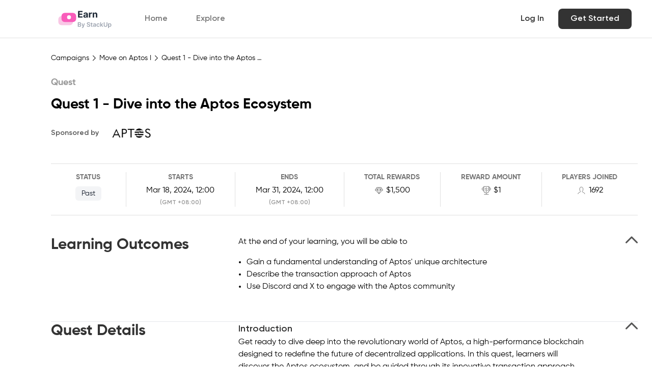

--- FILE ---
content_type: text/html; charset=utf-8
request_url: https://earn.stackup.dev/campaigns/move-on-aptos-i/quests/quest-1-dive-into-the-aptos-ecosystem-17f7
body_size: 15189
content:
<!DOCTYPE html>
<html>
  <head>
    <title>Earn</title>
    <meta name="viewport" content="width=device-width,initial-scale=1">
    <meta name="csrf-param" content="authenticity_token" />
<meta name="csrf-token" content="xp6gUq8fwqJXhXwG9IXHmD8sVlL9JZEyH11mzgtVQrnoBYvc2vKuE2ad_Wd5rvSItA0jxpEBX_PKsWinn8b9HQ" />
    
    <meta name="honeybadger-api-key" content="hbp_cNwxNo1IBsgAllwHYllzwn3ElCmi7o2glTun" /><meta name="honeybadger-environment" content="prod" /><meta name="honeybadger-revision" />
    <script>
//<![CDATA[
window.gon={};gon.navigationConfig={"passportUrl":"#","settingUrl":"https://auth.stackup.dev/web/my/account","navItems":[{"title":"Earn","url":"https://earn.stackup.dev","icon":"earn","active":true},{"title":"Learn","url":"https://earn.stackup.dev/learn","icon":"learn","active":false},{"title":"Hackathon","url":"https://hackathon.stackup.dev","icon":"hackathon"}]};gon.user=null;gon.socialIconList={"iconKeys":["telegram","x","discord","linkedin"]};
//]]>
</script>
    <link rel="stylesheet" href="https://rnd-devops-app-infra-prod-static-assets.sgp1.digitaloceanspaces.com/tribex/learn-and-earn-web:0.1-cc878e09aa33c268696e2577dcff6cbbf2fe6df1/assets/tailwind-web-c71f8e46db8c7064e6be06d390156a51e709beb286346a083bb54560648ee572.css" data-turbo-track="reload" />
    <link rel="stylesheet" href="https://rnd-devops-app-infra-prod-static-assets.sgp1.digitaloceanspaces.com/tribex/learn-and-earn-web:0.1-cc878e09aa33c268696e2577dcff6cbbf2fe6df1/assets/application-c4a6c0c0126a94a8eb8ed91660c39378864b763b1b16efcde50a843df4b9ec30.css" data-turbo-track="reload" />
    <script type="importmap" data-turbo-track="reload">{
  "imports": {
    "@rails/request.js": "https://rnd-devops-app-infra-prod-static-assets.sgp1.digitaloceanspaces.com/tribex/learn-and-earn-web:0.1-cc878e09aa33c268696e2577dcff6cbbf2fe6df1/assets/requestjs-c7150df01ef8f2501194fdc0acfaa04747b98cf4295882aece676b4235edc075.js",
    "application": "https://rnd-devops-app-infra-prod-static-assets.sgp1.digitaloceanspaces.com/tribex/learn-and-earn-web:0.1-cc878e09aa33c268696e2577dcff6cbbf2fe6df1/assets/application-7ffb6b67deaf07e50fae3ed73c64362929f7717222e9af66cebd8f2a569d97ab.js",
    "@hotwired/turbo-rails": "https://rnd-devops-app-infra-prod-static-assets.sgp1.digitaloceanspaces.com/tribex/learn-and-earn-web:0.1-cc878e09aa33c268696e2577dcff6cbbf2fe6df1/assets/turbo.min-1dd8e04159256367d3ff4cdd2eca1f82f1c76e055db865cc7a7dce89eddab4d2.js",
    "@hotwired/stimulus": "https://rnd-devops-app-infra-prod-static-assets.sgp1.digitaloceanspaces.com/tribex/learn-and-earn-web:0.1-cc878e09aa33c268696e2577dcff6cbbf2fe6df1/assets/@hotwired--stimulus-379f09adbcd004e5b2c2793635d128b6e72c08d1ef5337bf8a5d1e260aaa403e.js",
    "@hotwired/stimulus-loading": "https://rnd-devops-app-infra-prod-static-assets.sgp1.digitaloceanspaces.com/tribex/learn-and-earn-web:0.1-cc878e09aa33c268696e2577dcff6cbbf2fe6df1/assets/stimulus-loading-3576ce92b149ad5d6959438c6f291e2426c86df3b874c525b30faad51b0d96b3.js",
    "utils/helper": "https://rnd-devops-app-infra-prod-static-assets.sgp1.digitaloceanspaces.com/tribex/learn-and-earn-web:0.1-cc878e09aa33c268696e2577dcff6cbbf2fe6df1/assets/utils/helper-ca114e436f78dc8891e8a01177da72671652582391a79ed68fe7e9d944526c6f.js",
    "utils/htm_create_element": "https://rnd-devops-app-infra-prod-static-assets.sgp1.digitaloceanspaces.com/tribex/learn-and-earn-web:0.1-cc878e09aa33c268696e2577dcff6cbbf2fe6df1/assets/utils/htm_create_element-33465442cbceedb4c9d41ad346bf2a93768495b64be6867d2a0eb148cc793f17.js",
    "@rails/activestorage": "https://rnd-devops-app-infra-prod-static-assets.sgp1.digitaloceanspaces.com/tribex/learn-and-earn-web:0.1-cc878e09aa33c268696e2577dcff6cbbf2fe6df1/assets/@rails--activestorage-5c8d84ec504a53ac574def28e80b50a2b9a1e2b8fcb65e75cea0887a9212ddd8.js",
    "htm": "https://rnd-devops-app-infra-prod-static-assets.sgp1.digitaloceanspaces.com/tribex/learn-and-earn-web:0.1-cc878e09aa33c268696e2577dcff6cbbf2fe6df1/assets/htm-412b6e23f1e952a0e1c9e33bb4c4762ed8e8e75f82bd18554bfa853f0f6f12cb.js",
    "react": "https://rnd-devops-app-infra-prod-static-assets.sgp1.digitaloceanspaces.com/tribex/learn-and-earn-web:0.1-cc878e09aa33c268696e2577dcff6cbbf2fe6df1/assets/react-3ef252b44acac222f0832dd516fcbc4d0e1719eb7b6a99d88d3588e4ee608523.js",
    "react-dom": "https://rnd-devops-app-infra-prod-static-assets.sgp1.digitaloceanspaces.com/tribex/learn-and-earn-web:0.1-cc878e09aa33c268696e2577dcff6cbbf2fe6df1/assets/react-dom-67f313376d9e48988904669f4c701a36cef4f4d560371c500c6f386a31ceb8b0.js",
    "scheduler": "https://rnd-devops-app-infra-prod-static-assets.sgp1.digitaloceanspaces.com/tribex/learn-and-earn-web:0.1-cc878e09aa33c268696e2577dcff6cbbf2fe6df1/assets/scheduler-02b52ee66ddce92ac07f4921de26d9d5f7aacbf7de7bfd88ef9466ecaadd7e5c.js",
    "object-assign": "https://rnd-devops-app-infra-prod-static-assets.sgp1.digitaloceanspaces.com/tribex/learn-and-earn-web:0.1-cc878e09aa33c268696e2577dcff6cbbf2fe6df1/assets/object-assign-ab10d021d8b5fbc8aab7bd50649d8c644eeda35f2e0d9e6d96b5b114f75649d8.js",
    "react/jsx-runtime": "https://rnd-devops-app-infra-prod-static-assets.sgp1.digitaloceanspaces.com/tribex/learn-and-earn-web:0.1-cc878e09aa33c268696e2577dcff6cbbf2fe6df1/assets/jsx-runtime-7427514fad9602c63b3020d43b9c88ef917d3b5435e6ba530b7433b3e8096cc6.js",
    "@tribex/stackup-react-ui": "https://rnd-devops-app-infra-prod-static-assets.sgp1.digitaloceanspaces.com/tribex/learn-and-earn-web:0.1-cc878e09aa33c268696e2577dcff6cbbf2fe6df1/assets/@tribex--stackup-react-ui-e065516a4cb8c68c9eb71c672c3fd93e3bd3f38920457ad1092676fc0df38225.js",
    "stimulus-animated-number": "https://rnd-devops-app-infra-prod-static-assets.sgp1.digitaloceanspaces.com/tribex/learn-and-earn-web:0.1-cc878e09aa33c268696e2577dcff6cbbf2fe6df1/assets/stimulus-animated-number-020f8f5d3fb4c593f118d4f7ccff05fc1f8a31fef22bb2887fcc9e126c58d1c1.js",
    "stimulus-reveal-controller": "https://rnd-devops-app-infra-prod-static-assets.sgp1.digitaloceanspaces.com/tribex/learn-and-earn-web:0.1-cc878e09aa33c268696e2577dcff6cbbf2fe6df1/assets/stimulus-reveal-controller-e4715d1fbfde10302aff1b43091b05aa1cc5a8c33d0699fecc4575b38b28bd33.js",
    "stimulus-clipboard": "https://rnd-devops-app-infra-prod-static-assets.sgp1.digitaloceanspaces.com/tribex/learn-and-earn-web:0.1-cc878e09aa33c268696e2577dcff6cbbf2fe6df1/assets/stimulus-clipboard-bc91e4c1cd48c7946004409934a9c8f1980776eda7ba962764ad392d8d0ed17b.js",
    "stimulus-multiselect": "https://rnd-devops-app-infra-prod-static-assets.sgp1.digitaloceanspaces.com/tribex/learn-and-earn-web:0.1-cc878e09aa33c268696e2577dcff6cbbf2fe6df1/assets/stimulus-multiselect-67b00de6875f970c89eaaae0b1a62b51b33edbd4ef482d31f11c408b7157d49e.js",
    "stimulus-scroll-to": "https://rnd-devops-app-infra-prod-static-assets.sgp1.digitaloceanspaces.com/tribex/learn-and-earn-web:0.1-cc878e09aa33c268696e2577dcff6cbbf2fe6df1/assets/stimulus-scroll-to-f674996091cb0f0c9c918919712b3b1b937848b7a3223d8993b5e8356ebb391d.js",
    "stimulus-carousel": "https://rnd-devops-app-infra-prod-static-assets.sgp1.digitaloceanspaces.com/tribex/learn-and-earn-web:0.1-cc878e09aa33c268696e2577dcff6cbbf2fe6df1/assets/stimulus-carousel-be699975558ea256db58640b04248232795c62985ac412267098666a9630b31e.js",
    "ssr-window": "https://rnd-devops-app-infra-prod-static-assets.sgp1.digitaloceanspaces.com/tribex/learn-and-earn-web:0.1-cc878e09aa33c268696e2577dcff6cbbf2fe6df1/assets/ssr-window-4fe7d3ba9c5f99c9cabd56d1f850db5e1ac465d9f4b55e9270fd14c8055f5f76.js",
    "swiper/bundle": "https://rnd-devops-app-infra-prod-static-assets.sgp1.digitaloceanspaces.com/tribex/learn-and-earn-web:0.1-cc878e09aa33c268696e2577dcff6cbbf2fe6df1/assets/swiper--bundle-a59bc15a2e9b1194c209e225f99a00b794ae7fce9c624b1904076dc5e0e3ff59.js",
    "swiper-bundle/q_Dmumbx": "https://rnd-devops-app-infra-prod-static-assets.sgp1.digitaloceanspaces.com/tribex/learn-and-earn-web:0.1-cc878e09aa33c268696e2577dcff6cbbf2fe6df1/assets/swiper-bundle/q_Dmumbx-744d64e5cb5cf6e1c7e7b9cf8f2bdb07c4b8d3f6049a1e65b85135cf3129b3b8.js",
    "swiper-bundle/u9_e3QsJ": "https://rnd-devops-app-infra-prod-static-assets.sgp1.digitaloceanspaces.com/tribex/learn-and-earn-web:0.1-cc878e09aa33c268696e2577dcff6cbbf2fe6df1/assets/swiper-bundle/u9_e3QsJ-6ff04a09f7618927bcd4015ffa1e7d283c5cad60b789c3f95f9b5885d0717583.js",
    "swiper-bundle/aUCo-AuJ": "https://rnd-devops-app-infra-prod-static-assets.sgp1.digitaloceanspaces.com/tribex/learn-and-earn-web:0.1-cc878e09aa33c268696e2577dcff6cbbf2fe6df1/assets/swiper-bundle/aUCo-AuJ-2e56ecb39bad13b69d41d2460f425048e953a63e8b2a5c5ef59ae5730dc7df29.js",
    "sortablejs": "https://rnd-devops-app-infra-prod-static-assets.sgp1.digitaloceanspaces.com/tribex/learn-and-earn-web:0.1-cc878e09aa33c268696e2577dcff6cbbf2fe6df1/assets/sortablejs-df5ea22b27dc8daf7aefda9f5b803f797c3b40d1eb3d8fcb8eebfb44e9a9c4ad.js",
    "@honeybadger-io/js": "https://rnd-devops-app-infra-prod-static-assets.sgp1.digitaloceanspaces.com/tribex/learn-and-earn-web:0.1-cc878e09aa33c268696e2577dcff6cbbf2fe6df1/assets/@honeybadger-io--js-94460d64db4c055b29fa8e20ea43989303e461308c64fceeaa9a9033462c31c8.js",
    "@editorjs/editorjs": "https://rnd-devops-app-infra-prod-static-assets.sgp1.digitaloceanspaces.com/tribex/learn-and-earn-web:0.1-cc878e09aa33c268696e2577dcff6cbbf2fe6df1/assets/@editorjs--editorjs-add75ff66c39b34b07921cfe241f809eb008ca067137586ccbd2bf34c3f632e9.js",
    "@editorjs/header": "https://rnd-devops-app-infra-prod-static-assets.sgp1.digitaloceanspaces.com/tribex/learn-and-earn-web:0.1-cc878e09aa33c268696e2577dcff6cbbf2fe6df1/assets/@editorjs--header-54bb0b2deaf47906922ae0ff661246736005c45109b065b593051ac8dbb3497f.js",
    "@editorjs/quote": "https://rnd-devops-app-infra-prod-static-assets.sgp1.digitaloceanspaces.com/tribex/learn-and-earn-web:0.1-cc878e09aa33c268696e2577dcff6cbbf2fe6df1/assets/@editorjs--quote-a7d5df42c8e1d51b3f429c7aadefbb43ebe778cae960d130527f0f6a62c4a787.js",
    "@editorjs/embed": "https://rnd-devops-app-infra-prod-static-assets.sgp1.digitaloceanspaces.com/tribex/learn-and-earn-web:0.1-cc878e09aa33c268696e2577dcff6cbbf2fe6df1/assets/@editorjs--embed-c9f3d5bb6b70e087b05cfc09e8b6fd5e6578cb952d7d433fb3b07cf2d03f749c.js",
    "@editorjs/marker": "https://rnd-devops-app-infra-prod-static-assets.sgp1.digitaloceanspaces.com/tribex/learn-and-earn-web:0.1-cc878e09aa33c268696e2577dcff6cbbf2fe6df1/assets/@editorjs--marker-e563de94c70d27b88d1d9631723a4c9c8917db501169e1ffade5957f6294bb0f.js",
    "@editorjs/underline": "https://rnd-devops-app-infra-prod-static-assets.sgp1.digitaloceanspaces.com/tribex/learn-and-earn-web:0.1-cc878e09aa33c268696e2577dcff6cbbf2fe6df1/assets/@editorjs--underline-fa70a67a8f5ae70c7dd252717a17471c7d2e95b5b6eed60d832301123c343245.js",
    "editorjs-html": "https://rnd-devops-app-infra-prod-static-assets.sgp1.digitaloceanspaces.com/tribex/learn-and-earn-web:0.1-cc878e09aa33c268696e2577dcff6cbbf2fe6df1/assets/editorjs-html-86248f600ce08990eda19a1c91a1c609a3147ea95cb0628cf999cc21728f2e2c.js",
    "@editorjs/list": "https://rnd-devops-app-infra-prod-static-assets.sgp1.digitaloceanspaces.com/tribex/learn-and-earn-web:0.1-cc878e09aa33c268696e2577dcff6cbbf2fe6df1/assets/@editorjs--list-9c9bac9cefa18aebaaeeebfd83e790b3d1bca9e38e688715fde3eeaf301092d6.js",
    "@editorjs/nested-list": "https://rnd-devops-app-infra-prod-static-assets.sgp1.digitaloceanspaces.com/tribex/learn-and-earn-web:0.1-cc878e09aa33c268696e2577dcff6cbbf2fe6df1/assets/@editorjs--nested-list-7e03bc08ec42b4f44dd0d2e6bf0a6505442490ce517ac0a83d0b42fb2c396957.js",
    "@editorjs/raw": "https://rnd-devops-app-infra-prod-static-assets.sgp1.digitaloceanspaces.com/tribex/learn-and-earn-web:0.1-cc878e09aa33c268696e2577dcff6cbbf2fe6df1/assets/@editorjs--raw-4c618c32d89a45815ede7320444d9bb41608bd055040a809fee701e884083872.js",
    "@editorjs/inline-code": "https://rnd-devops-app-infra-prod-static-assets.sgp1.digitaloceanspaces.com/tribex/learn-and-earn-web:0.1-cc878e09aa33c268696e2577dcff6cbbf2fe6df1/assets/@editorjs--inline-code-a4c5eac60c88c4e277dd2927ad6c7e6ce888ec1940f9eddf6b5cd864dbc3a692.js",
    "@editorjs/simple-image": "https://rnd-devops-app-infra-prod-static-assets.sgp1.digitaloceanspaces.com/tribex/learn-and-earn-web:0.1-cc878e09aa33c268696e2577dcff6cbbf2fe6df1/assets/@editorjs--simple-image-e3054be8332980cf6ab47855446c38eeaad32257fefbe6ea60fde8b1ec3fc5b1.js",
    "@editorjs/image": "https://rnd-devops-app-infra-prod-static-assets.sgp1.digitaloceanspaces.com/tribex/learn-and-earn-web:0.1-cc878e09aa33c268696e2577dcff6cbbf2fe6df1/assets/@editorjs--image-aecb5878cd3ebaa74141426f88cad25c9f3761ede0830a86a2978496c3ca577e.js",
    "editorjs-text-color-plugin": "https://rnd-devops-app-infra-prod-static-assets.sgp1.digitaloceanspaces.com/tribex/learn-and-earn-web:0.1-cc878e09aa33c268696e2577dcff6cbbf2fe6df1/assets/editorjs-text-color-plugin-cd7b57c4060603fc13c4a04cdfc6967228bde74909bb5707383e72e2ce54ca46.js",
    "editorjs-codeflask@main": "https://rnd-devops-app-infra-prod-static-assets.sgp1.digitaloceanspaces.com/tribex/learn-and-earn-web:0.1-cc878e09aa33c268696e2577dcff6cbbf2fe6df1/assets/editorjs-codeflask@main-e0aa077ab1b095b6860bf63ae3de9b6af37bb915d9bd698d3a506950077cc34a.js",
    "stimulus-dropdown": "https://rnd-devops-app-infra-prod-static-assets.sgp1.digitaloceanspaces.com/tribex/learn-and-earn-web:0.1-cc878e09aa33c268696e2577dcff6cbbf2fe6df1/assets/stimulus-dropdown-c22aa432c058a134a0fcd4dfd4cdaf627a67b13b47000c246b959c8811e457b5.js",
    "hotkeys-js": "https://rnd-devops-app-infra-prod-static-assets.sgp1.digitaloceanspaces.com/tribex/learn-and-earn-web:0.1-cc878e09aa33c268696e2577dcff6cbbf2fe6df1/assets/hotkeys-js-496b2fb9b0b39a0cc43549f576f20d13e15e9ceb18cc316d7fe1fcfe242715f1.js",
    "stimulus-use": "https://rnd-devops-app-infra-prod-static-assets.sgp1.digitaloceanspaces.com/tribex/learn-and-earn-web:0.1-cc878e09aa33c268696e2577dcff6cbbf2fe6df1/assets/stimulus-use-8b0ae74337c38828f34f74e6e7a8eef10090e122ab782d33db0efbec84f3d6d4.js",
    "prismjs": "https://rnd-devops-app-infra-prod-static-assets.sgp1.digitaloceanspaces.com/tribex/learn-and-earn-web:0.1-cc878e09aa33c268696e2577dcff6cbbf2fe6df1/assets/prismjs-a128eea38b363badd3291275b8dc8ea20e5b7c856d80cac0963963c707cfb8f8.js",
    "prismjs/plugins/line-numbers/prism-line-numbers": "https://rnd-devops-app-infra-prod-static-assets.sgp1.digitaloceanspaces.com/tribex/learn-and-earn-web:0.1-cc878e09aa33c268696e2577dcff6cbbf2fe6df1/assets/prismjs--plugins--line-numbers--prism-line-numbers-54b2ea6b93174a6f0e395259e7b81677dae2b690dd8a8e78bb57c9516bb26848.js",
    "prismjs/plugins/toolbar/prism-toolbar": "https://rnd-devops-app-infra-prod-static-assets.sgp1.digitaloceanspaces.com/tribex/learn-and-earn-web:0.1-cc878e09aa33c268696e2577dcff6cbbf2fe6df1/assets/prismjs--plugins--toolbar--prism-toolbar-bd96e12a89c91c3335c90863ad85bc704d5d766382989dfda21b005528d9b0ec.js",
    "prismjs/plugins/show-language/prism-show-language": "https://rnd-devops-app-infra-prod-static-assets.sgp1.digitaloceanspaces.com/tribex/learn-and-earn-web:0.1-cc878e09aa33c268696e2577dcff6cbbf2fe6df1/assets/prismjs--plugins--show-language--prism-show-language-1ae70e19b14d2c31d91de6af2ff7d781c632da5d2be20592e6bdf462732fb860.js",
    "prismjs/plugins/autoloader": "https://rnd-devops-app-infra-prod-static-assets.sgp1.digitaloceanspaces.com/tribex/learn-and-earn-web:0.1-cc878e09aa33c268696e2577dcff6cbbf2fe6df1/assets/prismjs--plugins--autoloader--prism-autoloader.min.js-1dd99a8498777499aa00ecb35a7182bea97eb7be9cd88d25516a42cd664fd683.js",
    "prismjs/components/prism-groovy": "https://rnd-devops-app-infra-prod-static-assets.sgp1.digitaloceanspaces.com/tribex/learn-and-earn-web:0.1-cc878e09aa33c268696e2577dcff6cbbf2fe6df1/assets/languages/prismjs--components--prism-groovy-1dd3f9f9a506f7792486a654e1ef8fe0c9cebb8873319115c8894f849df10c51.js",
    "prismjs/components/prism-yaml": "https://rnd-devops-app-infra-prod-static-assets.sgp1.digitaloceanspaces.com/tribex/learn-and-earn-web:0.1-cc878e09aa33c268696e2577dcff6cbbf2fe6df1/assets/languages/prismjs--components--prism-yaml-4bed01bc2550f473059ac61ef9dc763b70d9e10f02f6f426c282ed8bf2f87792.js",
    "prismjs/components/prism-git": "https://rnd-devops-app-infra-prod-static-assets.sgp1.digitaloceanspaces.com/tribex/learn-and-earn-web:0.1-cc878e09aa33c268696e2577dcff6cbbf2fe6df1/assets/languages/prismjs--components--prism-git-87e2efad35f6d7ad28760acad7789c90f414e092a8f207cf49dccf11a5611485.js",
    "prismjs/components/prism-mongodb": "https://rnd-devops-app-infra-prod-static-assets.sgp1.digitaloceanspaces.com/tribex/learn-and-earn-web:0.1-cc878e09aa33c268696e2577dcff6cbbf2fe6df1/assets/languages/prismjs--components--prism-mongodb-cd2e52bd7b15134245a2b4e651c8d0e42ef54ac5e3f327bdfb9d7c778487e2e8.js",
    "prismjs/components/prism-typescript": "https://rnd-devops-app-infra-prod-static-assets.sgp1.digitaloceanspaces.com/tribex/learn-and-earn-web:0.1-cc878e09aa33c268696e2577dcff6cbbf2fe6df1/assets/languages/prismjs--components--prism-typescript-85c1e49b8450f67591b3c5e5633d5477a616c024da771133748a75948ceccce8.js",
    "prismjs/components/prism-jsx": "https://rnd-devops-app-infra-prod-static-assets.sgp1.digitaloceanspaces.com/tribex/learn-and-earn-web:0.1-cc878e09aa33c268696e2577dcff6cbbf2fe6df1/assets/languages/prismjs--components--prism-jsx-0a66b78816919142cba29f4a9934a99023b6a99bfa3438bbee63c2aff460c8f8.js",
    "prismjs/components/prism-tsx": "https://rnd-devops-app-infra-prod-static-assets.sgp1.digitaloceanspaces.com/tribex/learn-and-earn-web:0.1-cc878e09aa33c268696e2577dcff6cbbf2fe6df1/assets/languages/prismjs--components--prism-tsx-189c9ef290c4aacf9829f57a666b42348751e64562e222539943b4185d590e06.js",
    "prismjs/components/prism-regex": "https://rnd-devops-app-infra-prod-static-assets.sgp1.digitaloceanspaces.com/tribex/learn-and-earn-web:0.1-cc878e09aa33c268696e2577dcff6cbbf2fe6df1/assets/languages/prismjs--components--prism-regex-a1381f9a8566c896a203171411fd8cdbce2e0e4d27da9775d981d508761ffd51.js",
    "prismjs/components/prism-scss": "https://rnd-devops-app-infra-prod-static-assets.sgp1.digitaloceanspaces.com/tribex/learn-and-earn-web:0.1-cc878e09aa33c268696e2577dcff6cbbf2fe6df1/assets/languages/prismjs--components--prism-scss-5564901b359c232b7614f1d1da652c3c9c92c7861726bc08cab90306f5e6e12a.js",
    "prismjs/components/prism-matlab": "https://rnd-devops-app-infra-prod-static-assets.sgp1.digitaloceanspaces.com/tribex/learn-and-earn-web:0.1-cc878e09aa33c268696e2577dcff6cbbf2fe6df1/assets/languages/prismjs--components--prism-matlab-28d2ccc02e9ce9038f0607c49e9e44789d2f3f74c816284e17493d38bc27407b.js",
    "prismjs/components/prism-r": "https://rnd-devops-app-infra-prod-static-assets.sgp1.digitaloceanspaces.com/tribex/learn-and-earn-web:0.1-cc878e09aa33c268696e2577dcff6cbbf2fe6df1/assets/languages/prismjs--components--prism-r-69c917f1e6ad93680312b2441467654796936e5387cd3ff4dfe5031a1702cb40.js",
    "prismjs/components/prism-rust": "https://rnd-devops-app-infra-prod-static-assets.sgp1.digitaloceanspaces.com/tribex/learn-and-earn-web:0.1-cc878e09aa33c268696e2577dcff6cbbf2fe6df1/assets/languages/prismjs--components--prism-rust-0c0a0396de8818e245682e75f174693c2347212f9b3b5b191e50aa38e86e3185.js",
    "prismjs/components/prism-solidity": "https://rnd-devops-app-infra-prod-static-assets.sgp1.digitaloceanspaces.com/tribex/learn-and-earn-web:0.1-cc878e09aa33c268696e2577dcff6cbbf2fe6df1/assets/languages/prismjs--components--prism-solidity-92bdd3cde9dfe3dc288fed3a5895c748a4ad88b70f770ea036aa87e1ac27685d.js",
    "prismjs/components/prism-sql": "https://rnd-devops-app-infra-prod-static-assets.sgp1.digitaloceanspaces.com/tribex/learn-and-earn-web:0.1-cc878e09aa33c268696e2577dcff6cbbf2fe6df1/assets/languages/prismjs--components--prism-sql-5506064463b8c66c086660f6062b739c6c1ad64d1629abab24b6d2bcf9defb34.js",
    "prismjs/components/prism-wasm": "https://rnd-devops-app-infra-prod-static-assets.sgp1.digitaloceanspaces.com/tribex/learn-and-earn-web:0.1-cc878e09aa33c268696e2577dcff6cbbf2fe6df1/assets/languages/prismjs--components--prism-wasm-fcc38bccc8c72cbba6835c25d9ceba2a9363376a3ba62efc482ef630a7a48b1a.js",
    "prismjs/components/prism-docker": "https://rnd-devops-app-infra-prod-static-assets.sgp1.digitaloceanspaces.com/tribex/learn-and-earn-web:0.1-cc878e09aa33c268696e2577dcff6cbbf2fe6df1/assets/languages/prismjs--components--prism-docker-e37b50495a42874dc207d61f32b507df6d8428a5315b8d0b1a8e478da12f1fb2.js",
    "prismjs/components/prism-graphql": "https://rnd-devops-app-infra-prod-static-assets.sgp1.digitaloceanspaces.com/tribex/learn-and-earn-web:0.1-cc878e09aa33c268696e2577dcff6cbbf2fe6df1/assets/languages/prismjs--components--prism-graphql-eb4abd5293cd97a7151c8bda2112e45f6a84d5056f6234a4a76e2e1075e846db.js",
    "prismjs/components/prism-makefile": "https://rnd-devops-app-infra-prod-static-assets.sgp1.digitaloceanspaces.com/tribex/learn-and-earn-web:0.1-cc878e09aa33c268696e2577dcff6cbbf2fe6df1/assets/languages/prismjs--components--prism-makefile-d059d6fddcc9ec428538918cb8e670ab9bef8a6aae16763f510a551ca61bc872.js",
    "prismjs/components/prism-markdown": "https://rnd-devops-app-infra-prod-static-assets.sgp1.digitaloceanspaces.com/tribex/learn-and-earn-web:0.1-cc878e09aa33c268696e2577dcff6cbbf2fe6df1/assets/languages/prismjs--components--prism-markdown-87065b622100365afe2b8d9b04727f324d65e74f39d9df8c24125b8d7ecb604f.js",
    "prismjs/components/prism-json": "https://rnd-devops-app-infra-prod-static-assets.sgp1.digitaloceanspaces.com/tribex/learn-and-earn-web:0.1-cc878e09aa33c268696e2577dcff6cbbf2fe6df1/assets/languages/prismjs--components--prism-json-b353eafcd973025043f7e7d226b44a42fe675aac8e51c263b98261228f1ae051.js",
    "prismjs/components/prism-python": "https://rnd-devops-app-infra-prod-static-assets.sgp1.digitaloceanspaces.com/tribex/learn-and-earn-web:0.1-cc878e09aa33c268696e2577dcff6cbbf2fe6df1/assets/languages/prismjs--components--prism-python-3e6a58bf00207cf83ce97a652f2deff4cbbfe75409184210a1d244aae0d319dc.js",
    "prismjs/components/prism-protobuf": "https://rnd-devops-app-infra-prod-static-assets.sgp1.digitaloceanspaces.com/tribex/learn-and-earn-web:0.1-cc878e09aa33c268696e2577dcff6cbbf2fe6df1/assets/languages/prismjs--components--prism-protobuf-80f7eb35bc3f250f03be6e853980ba6a9a82f4f0141ce9bbaa8b728faad8796d.js",
    "prismjs/components/prism-csharp": "https://rnd-devops-app-infra-prod-static-assets.sgp1.digitaloceanspaces.com/tribex/learn-and-earn-web:0.1-cc878e09aa33c268696e2577dcff6cbbf2fe6df1/assets/languages/prismjs--components--prism-python-3e6a58bf00207cf83ce97a652f2deff4cbbfe75409184210a1d244aae0d319dc.js",
    "stackup_bridge/current_location": "https://rnd-devops-app-infra-prod-static-assets.sgp1.digitaloceanspaces.com/tribex/learn-and-earn-web:0.1-cc878e09aa33c268696e2577dcff6cbbf2fe6df1/assets/stackup_bridge/current_location-744f2ed2e240424bf914465ff3fe735ddfd0a9ee2d0a3f64a39073d878626bfa.js",
    "stackup_bridge/provisioning_redirect": "https://rnd-devops-app-infra-prod-static-assets.sgp1.digitaloceanspaces.com/tribex/learn-and-earn-web:0.1-cc878e09aa33c268696e2577dcff6cbbf2fe6df1/assets/stackup_bridge/provisioning_redirect-7b3fcb57e3e6bc16826db1a5a0806667b66142550ee8478e3ccbc184d4936f55.js",
    "stackup_bridge/stackup_bridge_utils": "https://rnd-devops-app-infra-prod-static-assets.sgp1.digitaloceanspaces.com/tribex/learn-and-earn-web:0.1-cc878e09aa33c268696e2577dcff6cbbf2fe6df1/assets/stackup_bridge/stackup_bridge_utils-91ca7208f3a598c9cbbb996d4d675990d6992f2f5bce5c44b38396d0ff943aa2.js",
    "controllers/anchor_to_scroll_controller": "https://rnd-devops-app-infra-prod-static-assets.sgp1.digitaloceanspaces.com/tribex/learn-and-earn-web:0.1-cc878e09aa33c268696e2577dcff6cbbf2fe6df1/assets/controllers/anchor_to_scroll_controller-f1724c0b5a7020cca03b37a02ab50a85e7ba2d5fc7cc4f552ed1143bdd122cf7.js",
    "controllers/application": "https://rnd-devops-app-infra-prod-static-assets.sgp1.digitaloceanspaces.com/tribex/learn-and-earn-web:0.1-cc878e09aa33c268696e2577dcff6cbbf2fe6df1/assets/controllers/application-97f13946d3892b4b51e252cdb87dbd96af7484a464b8e58f07679045cf663af2.js",
    "controllers/auto_perform_controller": "https://rnd-devops-app-infra-prod-static-assets.sgp1.digitaloceanspaces.com/tribex/learn-and-earn-web:0.1-cc878e09aa33c268696e2577dcff6cbbf2fe6df1/assets/controllers/auto_perform_controller-4caff5b39b0470dcdbf675abc70c27e7dcda2252eca9a4bdfa2a068015dc526c.js",
    "controllers/back_to_top_controller": "https://rnd-devops-app-infra-prod-static-assets.sgp1.digitaloceanspaces.com/tribex/learn-and-earn-web:0.1-cc878e09aa33c268696e2577dcff6cbbf2fe6df1/assets/controllers/back_to_top_controller-ea95a34ae346d4ec3f1281c7e855ed56f0bef47a040f7fefa7bd7a1726661c77.js",
    "controllers/character_counter_controller": "https://rnd-devops-app-infra-prod-static-assets.sgp1.digitaloceanspaces.com/tribex/learn-and-earn-web:0.1-cc878e09aa33c268696e2577dcff6cbbf2fe6df1/assets/controllers/character_counter_controller-6292a9b369a23f3d8bff296a3d0d619dd3e8a0e1c725aaa607b69b00873b66c1.js",
    "controllers/countdown_second_controller": "https://rnd-devops-app-infra-prod-static-assets.sgp1.digitaloceanspaces.com/tribex/learn-and-earn-web:0.1-cc878e09aa33c268696e2577dcff6cbbf2fe6df1/assets/controllers/countdown_second_controller-c3a43bf6d82edba62106e4dfe3357f0177e812e638b2022cbfd4e3a03ade9cd1.js",
    "controllers/countdown_timer_controller": "https://rnd-devops-app-infra-prod-static-assets.sgp1.digitaloceanspaces.com/tribex/learn-and-earn-web:0.1-cc878e09aa33c268696e2577dcff6cbbf2fe6df1/assets/controllers/countdown_timer_controller-650f1797ff92df19e5ab31b41ccafd8c36a76313c44d0cc8e1d0bd696e6c24d9.js",
    "controllers/country_select_controller": "https://rnd-devops-app-infra-prod-static-assets.sgp1.digitaloceanspaces.com/tribex/learn-and-earn-web:0.1-cc878e09aa33c268696e2577dcff6cbbf2fe6df1/assets/controllers/country_select_controller-d0245fd5a6215a5afea1185447215316de97ea14537d33329d1eb934ae1d1f00.js",
    "controllers/detect_input_change_controller": "https://rnd-devops-app-infra-prod-static-assets.sgp1.digitaloceanspaces.com/tribex/learn-and-earn-web:0.1-cc878e09aa33c268696e2577dcff6cbbf2fe6df1/assets/controllers/detect_input_change_controller-e61bcd89c71562fae65dacda8a37fe57370134f96d0077c51ee90b2cb07c6b6f.js",
    "controllers/direct_upload_input_controller": "https://rnd-devops-app-infra-prod-static-assets.sgp1.digitaloceanspaces.com/tribex/learn-and-earn-web:0.1-cc878e09aa33c268696e2577dcff6cbbf2fe6df1/assets/controllers/direct_upload_input_controller-9d019a7330514d30bc56b616fa364c55d18936af03fdd84bc6e62e6766b9c2be.js",
    "controllers/dirty_form_controller": "https://rnd-devops-app-infra-prod-static-assets.sgp1.digitaloceanspaces.com/tribex/learn-and-earn-web:0.1-cc878e09aa33c268696e2577dcff6cbbf2fe6df1/assets/controllers/dirty_form_controller-4d89f1ca08b2f0f8a347699575b4eebdc8636ee64229046a3f620cf197e33012.js",
    "controllers/drawer_transition_controller": "https://rnd-devops-app-infra-prod-static-assets.sgp1.digitaloceanspaces.com/tribex/learn-and-earn-web:0.1-cc878e09aa33c268696e2577dcff6cbbf2fe6df1/assets/controllers/drawer_transition_controller-d4fde7d5d3e48737b8f514325b51161b217bf2ce981f1266e2e02a4deb4e545e.js",
    "controllers/editable_field_controller": "https://rnd-devops-app-infra-prod-static-assets.sgp1.digitaloceanspaces.com/tribex/learn-and-earn-web:0.1-cc878e09aa33c268696e2577dcff6cbbf2fe6df1/assets/controllers/editable_field_controller-0da78ff712f6bb3ef69f6d37f661125171ae3e060205b14cf7c46d02986ca305.js",
    "controllers/editor_controller": "https://rnd-devops-app-infra-prod-static-assets.sgp1.digitaloceanspaces.com/tribex/learn-and-earn-web:0.1-cc878e09aa33c268696e2577dcff6cbbf2fe6df1/assets/controllers/editor_controller-a03faf32f1379360840ae169d5790d8490f09c068ce84a6eae28c54cf323d18c.js",
    "controllers/expand_all_controller": "https://rnd-devops-app-infra-prod-static-assets.sgp1.digitaloceanspaces.com/tribex/learn-and-earn-web:0.1-cc878e09aa33c268696e2577dcff6cbbf2fe6df1/assets/controllers/expand_all_controller-39a5b6e44134ab75c97517175b39d100a8223f34b6e9745e379057e5e54349ae.js",
    "controllers/flash_dispatch_controller": "https://rnd-devops-app-infra-prod-static-assets.sgp1.digitaloceanspaces.com/tribex/learn-and-earn-web:0.1-cc878e09aa33c268696e2577dcff6cbbf2fe6df1/assets/controllers/flash_dispatch_controller-47dd6f8d022cdd139f8233e7ee8b0df5269649db105b75f4041312b98f21b679.js",
    "controllers/form_submission_controller": "https://rnd-devops-app-infra-prod-static-assets.sgp1.digitaloceanspaces.com/tribex/learn-and-earn-web:0.1-cc878e09aa33c268696e2577dcff6cbbf2fe6df1/assets/controllers/form_submission_controller-e333bcf213eecdead8fb9c23e4a82705c8d39385af0f0d7f3da2601a78648576.js",
    "controllers/frame_missing_controller": "https://rnd-devops-app-infra-prod-static-assets.sgp1.digitaloceanspaces.com/tribex/learn-and-earn-web:0.1-cc878e09aa33c268696e2577dcff6cbbf2fe6df1/assets/controllers/frame_missing_controller-64b4bced332b2b34753fc9f99d39b642cdde9faddbc127f9ebbbcdc8acc15511.js",
    "controllers/get_restrictions_follow_country_select_controller": "https://rnd-devops-app-infra-prod-static-assets.sgp1.digitaloceanspaces.com/tribex/learn-and-earn-web:0.1-cc878e09aa33c268696e2577dcff6cbbf2fe6df1/assets/controllers/get_restrictions_follow_country_select_controller-464769aa97ec561a55899f1fa36adfd9aabeb1e615fa13faf051e2afea1f3f15.js",
    "controllers/highlight_item_controller": "https://rnd-devops-app-infra-prod-static-assets.sgp1.digitaloceanspaces.com/tribex/learn-and-earn-web:0.1-cc878e09aa33c268696e2577dcff6cbbf2fe6df1/assets/controllers/highlight_item_controller-19d1b7901e22140217a9b361f0db20e6af7ff7048cef63e6f5db989da1c68135.js",
    "controllers/image_input_preview_controller": "https://rnd-devops-app-infra-prod-static-assets.sgp1.digitaloceanspaces.com/tribex/learn-and-earn-web:0.1-cc878e09aa33c268696e2577dcff6cbbf2fe6df1/assets/controllers/image_input_preview_controller-f16448faa12d1f96b00de885dde766557fd76896b85f78571e3e66efca0fcd6e.js",
    "controllers/in_place_editable_controller": "https://rnd-devops-app-infra-prod-static-assets.sgp1.digitaloceanspaces.com/tribex/learn-and-earn-web:0.1-cc878e09aa33c268696e2577dcff6cbbf2fe6df1/assets/controllers/in_place_editable_controller-28aff9027f32fd5972185f73f007b4f1cd69484c5e1859e9bf45e7a1b31c4c1c.js",
    "controllers": "https://rnd-devops-app-infra-prod-static-assets.sgp1.digitaloceanspaces.com/tribex/learn-and-earn-web:0.1-cc878e09aa33c268696e2577dcff6cbbf2fe6df1/assets/controllers/index-6ca991861f21ae0578905e2740e8c80db8c35c9d2d9d08a9e9d86c10217c9854.js",
    "controllers/inline_flash_controller": "https://rnd-devops-app-infra-prod-static-assets.sgp1.digitaloceanspaces.com/tribex/learn-and-earn-web:0.1-cc878e09aa33c268696e2577dcff6cbbf2fe6df1/assets/controllers/inline_flash_controller-7a9a9be0865bbec157b8237d390b2f88a6e833201edc3b4542e9aff0fb2f90b0.js",
    "controllers/input_controller": "https://rnd-devops-app-infra-prod-static-assets.sgp1.digitaloceanspaces.com/tribex/learn-and-earn-web:0.1-cc878e09aa33c268696e2577dcff6cbbf2fe6df1/assets/controllers/input_controller-88539e1f2825a309d2ef7ad680ce85b303d0b0712461bbb59a365bc82ce03bd3.js",
    "controllers/input_sync_controller": "https://rnd-devops-app-infra-prod-static-assets.sgp1.digitaloceanspaces.com/tribex/learn-and-earn-web:0.1-cc878e09aa33c268696e2577dcff6cbbf2fe6df1/assets/controllers/input_sync_controller-a69026063c6cb4faabe0936fce1de1893aa42a9bb876a5869c8ca3bd9ba4e84e.js",
    "controllers/link_select_controller": "https://rnd-devops-app-infra-prod-static-assets.sgp1.digitaloceanspaces.com/tribex/learn-and-earn-web:0.1-cc878e09aa33c268696e2577dcff6cbbf2fe6df1/assets/controllers/link_select_controller-9305cf3118d5c181477bb21999d9b5464a61a075a371ec48a2a9a9da44110cec.js",
    "controllers/merge_controller": "https://rnd-devops-app-infra-prod-static-assets.sgp1.digitaloceanspaces.com/tribex/learn-and-earn-web:0.1-cc878e09aa33c268696e2577dcff6cbbf2fe6df1/assets/controllers/merge_controller-91359a0fab6b0656f2da79d729e17d23bc183993e7c59b1bd1b110222cb055bd.js",
    "controllers/organisation_select_controller": "https://rnd-devops-app-infra-prod-static-assets.sgp1.digitaloceanspaces.com/tribex/learn-and-earn-web:0.1-cc878e09aa33c268696e2577dcff6cbbf2fe6df1/assets/controllers/organisation_select_controller-0a1c0d08c94f2dbdd544f5d84c313ba21857226ef4676c8ef85f08d216a28690.js",
    "controllers/password_toggle_controller": "https://rnd-devops-app-infra-prod-static-assets.sgp1.digitaloceanspaces.com/tribex/learn-and-earn-web:0.1-cc878e09aa33c268696e2577dcff6cbbf2fe6df1/assets/controllers/password_toggle_controller-e7b9e26cf68e5f179a366fd9cd3f63e70081490ce1386803c616ffe05a523fe0.js",
    "controllers/popover_controller": "https://rnd-devops-app-infra-prod-static-assets.sgp1.digitaloceanspaces.com/tribex/learn-and-earn-web:0.1-cc878e09aa33c268696e2577dcff6cbbf2fe6df1/assets/controllers/popover_controller-14dfceb5f3ee0095b50d23923212362d070e2cd155a34380db6eba747a2c96c4.js",
    "controllers/progress_bar_controller": "https://rnd-devops-app-infra-prod-static-assets.sgp1.digitaloceanspaces.com/tribex/learn-and-earn-web:0.1-cc878e09aa33c268696e2577dcff6cbbf2fe6df1/assets/controllers/progress_bar_controller-bdcad68fdf0a6a8fde3accda3a3660e1da0e6a724e6b4d45d11c935e9f59d5be.js",
    "controllers/request_controller": "https://rnd-devops-app-infra-prod-static-assets.sgp1.digitaloceanspaces.com/tribex/learn-and-earn-web:0.1-cc878e09aa33c268696e2577dcff6cbbf2fe6df1/assets/controllers/request_controller-cbfd900571b5524822ac5f5c186fb63d13a5286472836be04ce08dee3546308f.js",
    "controllers/required_input_form_controller": "https://rnd-devops-app-infra-prod-static-assets.sgp1.digitaloceanspaces.com/tribex/learn-and-earn-web:0.1-cc878e09aa33c268696e2577dcff6cbbf2fe6df1/assets/controllers/required_input_form_controller-0289634be02e6f1a151c82b6bcd8319647ec0e4db6102b8c92935ae306d50adf.js",
    "controllers/rich-text-parser/custom_code_flask_parser": "https://rnd-devops-app-infra-prod-static-assets.sgp1.digitaloceanspaces.com/tribex/learn-and-earn-web:0.1-cc878e09aa33c268696e2577dcff6cbbf2fe6df1/assets/controllers/rich-text-parser/custom_code_flask_parser-7aea525853aaf7b8d0cd1ac91de390169e75212b2b2590be3c49f2e932d65850.js",
    "controllers/rich-text-parser/custom_embed_parser": "https://rnd-devops-app-infra-prod-static-assets.sgp1.digitaloceanspaces.com/tribex/learn-and-earn-web:0.1-cc878e09aa33c268696e2577dcff6cbbf2fe6df1/assets/controllers/rich-text-parser/custom_embed_parser-20c119836abc1c35f04559522bfb5dba26843756e8a03129d51f33eb0776d271.js",
    "controllers/rich-text-parser/custom_image_parser": "https://rnd-devops-app-infra-prod-static-assets.sgp1.digitaloceanspaces.com/tribex/learn-and-earn-web:0.1-cc878e09aa33c268696e2577dcff6cbbf2fe6df1/assets/controllers/rich-text-parser/custom_image_parser-84d33dc7543ef3aaaeae27c4d4a0af583a3e7883638a2e2ceb121bcc84a985b2.js",
    "controllers/rich-text-parser/custom_list_parser": "https://rnd-devops-app-infra-prod-static-assets.sgp1.digitaloceanspaces.com/tribex/learn-and-earn-web:0.1-cc878e09aa33c268696e2577dcff6cbbf2fe6df1/assets/controllers/rich-text-parser/custom_list_parser-e59917c6ccd6310ec24e935c4fdf762e5a98a6440655d7fece2476e4f1d78839.js",
    "controllers/rich-text-parser/custom_raw_html_parser": "https://rnd-devops-app-infra-prod-static-assets.sgp1.digitaloceanspaces.com/tribex/learn-and-earn-web:0.1-cc878e09aa33c268696e2577dcff6cbbf2fe6df1/assets/controllers/rich-text-parser/custom_raw_html_parser-25fcb4579fb5d8fa5d0a223de50277e84e475d2cf0325ceb746149d99c92f430.js",
    "controllers/rich-text-parser/custom_simple_list_parser": "https://rnd-devops-app-infra-prod-static-assets.sgp1.digitaloceanspaces.com/tribex/learn-and-earn-web:0.1-cc878e09aa33c268696e2577dcff6cbbf2fe6df1/assets/controllers/rich-text-parser/custom_simple_list_parser-6ff62d181384a25fe7a0141744c76a2fd3a311cc454514f7ab8985e5f2357158.js",
    "controllers/rich_text_controller": "https://rnd-devops-app-infra-prod-static-assets.sgp1.digitaloceanspaces.com/tribex/learn-and-earn-web:0.1-cc878e09aa33c268696e2577dcff6cbbf2fe6df1/assets/controllers/rich_text_controller-0aae7637e3f82ce25972b650b0ff2daee89495c585cc8fa31e07db6b5ca9a6b9.js",
    "controllers/router_controller": "https://rnd-devops-app-infra-prod-static-assets.sgp1.digitaloceanspaces.com/tribex/learn-and-earn-web:0.1-cc878e09aa33c268696e2577dcff6cbbf2fe6df1/assets/controllers/router_controller-a3580fc5841fae7efb32243cc8e7fab8356b53f65906615f44043882a9349d1c.js",
    "controllers/scroll_spy_controller": "https://rnd-devops-app-infra-prod-static-assets.sgp1.digitaloceanspaces.com/tribex/learn-and-earn-web:0.1-cc878e09aa33c268696e2577dcff6cbbf2fe6df1/assets/controllers/scroll_spy_controller-8a87ab19b102dad2f762dcd2e836744391cdcde78e93abb35dcad46afdd7c48a.js",
    "controllers/search_list_controller": "https://rnd-devops-app-infra-prod-static-assets.sgp1.digitaloceanspaces.com/tribex/learn-and-earn-web:0.1-cc878e09aa33c268696e2577dcff6cbbf2fe6df1/assets/controllers/search_list_controller-59c9e27249c11797b764006f7fc16a1a5fc444dc295c09ffe4eb5185166ce98c.js",
    "controllers/search_to_focus_controller": "https://rnd-devops-app-infra-prod-static-assets.sgp1.digitaloceanspaces.com/tribex/learn-and-earn-web:0.1-cc878e09aa33c268696e2577dcff6cbbf2fe6df1/assets/controllers/search_to_focus_controller-802610b0209093a11fabee976f04f1e00af552d803810663c208733945c6a727.js",
    "controllers/selection_controller": "https://rnd-devops-app-infra-prod-static-assets.sgp1.digitaloceanspaces.com/tribex/learn-and-earn-web:0.1-cc878e09aa33c268696e2577dcff6cbbf2fe6df1/assets/controllers/selection_controller-5550d5395a427968e767594f4f6ffcd0825686b9ed9fa346b221e1de605b215b.js",
    "controllers/sidebar_controller": "https://rnd-devops-app-infra-prod-static-assets.sgp1.digitaloceanspaces.com/tribex/learn-and-earn-web:0.1-cc878e09aa33c268696e2577dcff6cbbf2fe6df1/assets/controllers/sidebar_controller-12133fe1d3519176565f6bacec0079d75cd76cbfaaa98ddca0cc4bab073a996d.js",
    "controllers/slug_controller": "https://rnd-devops-app-infra-prod-static-assets.sgp1.digitaloceanspaces.com/tribex/learn-and-earn-web:0.1-cc878e09aa33c268696e2577dcff6cbbf2fe6df1/assets/controllers/slug_controller-21df1c633a9e5feda8260f48fba217efcd68fad50ac6ab802fb0eddde4c5409f.js",
    "controllers/social_icon_list_controller": "https://rnd-devops-app-infra-prod-static-assets.sgp1.digitaloceanspaces.com/tribex/learn-and-earn-web:0.1-cc878e09aa33c268696e2577dcff6cbbf2fe6df1/assets/controllers/social_icon_list_controller-10ff6b8ef3b75d22703633d6d97c161aa3a0527a294f4d210b9569bddbc596e1.js",
    "controllers/sortable_controller": "https://rnd-devops-app-infra-prod-static-assets.sgp1.digitaloceanspaces.com/tribex/learn-and-earn-web:0.1-cc878e09aa33c268696e2577dcff6cbbf2fe6df1/assets/controllers/sortable_controller-7a739a3b182d9ef0dfeff9ea91715c450641de4c8f1a492f229dd99731a863d7.js",
    "controllers/timezone_controller": "https://rnd-devops-app-infra-prod-static-assets.sgp1.digitaloceanspaces.com/tribex/learn-and-earn-web:0.1-cc878e09aa33c268696e2577dcff6cbbf2fe6df1/assets/controllers/timezone_controller-b13fc654adda20af6b4fd4b26cd216e50df85f6ffe636e1d80053c83cc0e4d0a.js",
    "controllers/tooltip_controller": "https://rnd-devops-app-infra-prod-static-assets.sgp1.digitaloceanspaces.com/tribex/learn-and-earn-web:0.1-cc878e09aa33c268696e2577dcff6cbbf2fe6df1/assets/controllers/tooltip_controller-b517848f070b0b9ded871d3909fa7f21848c964ae5d8f6271c4b064c382612d6.js",
    "controllers/turbo_frame_flash_controller": "https://rnd-devops-app-infra-prod-static-assets.sgp1.digitaloceanspaces.com/tribex/learn-and-earn-web:0.1-cc878e09aa33c268696e2577dcff6cbbf2fe6df1/assets/controllers/turbo_frame_flash_controller-03d1853c33f612779735d2bddbfe8ee4c74fcc2d907b6594dadabc405e2208ce.js",
    "controllers/turbo_frame_modal_controller": "https://rnd-devops-app-infra-prod-static-assets.sgp1.digitaloceanspaces.com/tribex/learn-and-earn-web:0.1-cc878e09aa33c268696e2577dcff6cbbf2fe6df1/assets/controllers/turbo_frame_modal_controller-dec5dc9f8437cdad2101ac683919f7e96d98fe9e933937ee55c769465d169076.js"
  }
}</script>
<link rel="modulepreload" href="https://rnd-devops-app-infra-prod-static-assets.sgp1.digitaloceanspaces.com/tribex/learn-and-earn-web:0.1-cc878e09aa33c268696e2577dcff6cbbf2fe6df1/assets/requestjs-c7150df01ef8f2501194fdc0acfaa04747b98cf4295882aece676b4235edc075.js">
<link rel="modulepreload" href="https://rnd-devops-app-infra-prod-static-assets.sgp1.digitaloceanspaces.com/tribex/learn-and-earn-web:0.1-cc878e09aa33c268696e2577dcff6cbbf2fe6df1/assets/application-7ffb6b67deaf07e50fae3ed73c64362929f7717222e9af66cebd8f2a569d97ab.js">
<link rel="modulepreload" href="https://rnd-devops-app-infra-prod-static-assets.sgp1.digitaloceanspaces.com/tribex/learn-and-earn-web:0.1-cc878e09aa33c268696e2577dcff6cbbf2fe6df1/assets/turbo.min-1dd8e04159256367d3ff4cdd2eca1f82f1c76e055db865cc7a7dce89eddab4d2.js">
<link rel="modulepreload" href="https://rnd-devops-app-infra-prod-static-assets.sgp1.digitaloceanspaces.com/tribex/learn-and-earn-web:0.1-cc878e09aa33c268696e2577dcff6cbbf2fe6df1/assets/@hotwired--stimulus-379f09adbcd004e5b2c2793635d128b6e72c08d1ef5337bf8a5d1e260aaa403e.js">
<link rel="modulepreload" href="https://rnd-devops-app-infra-prod-static-assets.sgp1.digitaloceanspaces.com/tribex/learn-and-earn-web:0.1-cc878e09aa33c268696e2577dcff6cbbf2fe6df1/assets/stimulus-loading-3576ce92b149ad5d6959438c6f291e2426c86df3b874c525b30faad51b0d96b3.js">
<link rel="modulepreload" href="https://rnd-devops-app-infra-prod-static-assets.sgp1.digitaloceanspaces.com/tribex/learn-and-earn-web:0.1-cc878e09aa33c268696e2577dcff6cbbf2fe6df1/assets/utils/helper-ca114e436f78dc8891e8a01177da72671652582391a79ed68fe7e9d944526c6f.js">
<link rel="modulepreload" href="https://rnd-devops-app-infra-prod-static-assets.sgp1.digitaloceanspaces.com/tribex/learn-and-earn-web:0.1-cc878e09aa33c268696e2577dcff6cbbf2fe6df1/assets/utils/htm_create_element-33465442cbceedb4c9d41ad346bf2a93768495b64be6867d2a0eb148cc793f17.js">
<link rel="modulepreload" href="https://rnd-devops-app-infra-prod-static-assets.sgp1.digitaloceanspaces.com/tribex/learn-and-earn-web:0.1-cc878e09aa33c268696e2577dcff6cbbf2fe6df1/assets/@rails--activestorage-5c8d84ec504a53ac574def28e80b50a2b9a1e2b8fcb65e75cea0887a9212ddd8.js">
<link rel="modulepreload" href="https://rnd-devops-app-infra-prod-static-assets.sgp1.digitaloceanspaces.com/tribex/learn-and-earn-web:0.1-cc878e09aa33c268696e2577dcff6cbbf2fe6df1/assets/htm-412b6e23f1e952a0e1c9e33bb4c4762ed8e8e75f82bd18554bfa853f0f6f12cb.js">
<link rel="modulepreload" href="https://rnd-devops-app-infra-prod-static-assets.sgp1.digitaloceanspaces.com/tribex/learn-and-earn-web:0.1-cc878e09aa33c268696e2577dcff6cbbf2fe6df1/assets/react-3ef252b44acac222f0832dd516fcbc4d0e1719eb7b6a99d88d3588e4ee608523.js">
<link rel="modulepreload" href="https://rnd-devops-app-infra-prod-static-assets.sgp1.digitaloceanspaces.com/tribex/learn-and-earn-web:0.1-cc878e09aa33c268696e2577dcff6cbbf2fe6df1/assets/react-dom-67f313376d9e48988904669f4c701a36cef4f4d560371c500c6f386a31ceb8b0.js">
<link rel="modulepreload" href="https://rnd-devops-app-infra-prod-static-assets.sgp1.digitaloceanspaces.com/tribex/learn-and-earn-web:0.1-cc878e09aa33c268696e2577dcff6cbbf2fe6df1/assets/scheduler-02b52ee66ddce92ac07f4921de26d9d5f7aacbf7de7bfd88ef9466ecaadd7e5c.js">
<link rel="modulepreload" href="https://rnd-devops-app-infra-prod-static-assets.sgp1.digitaloceanspaces.com/tribex/learn-and-earn-web:0.1-cc878e09aa33c268696e2577dcff6cbbf2fe6df1/assets/object-assign-ab10d021d8b5fbc8aab7bd50649d8c644eeda35f2e0d9e6d96b5b114f75649d8.js">
<link rel="modulepreload" href="https://rnd-devops-app-infra-prod-static-assets.sgp1.digitaloceanspaces.com/tribex/learn-and-earn-web:0.1-cc878e09aa33c268696e2577dcff6cbbf2fe6df1/assets/jsx-runtime-7427514fad9602c63b3020d43b9c88ef917d3b5435e6ba530b7433b3e8096cc6.js">
<link rel="modulepreload" href="https://rnd-devops-app-infra-prod-static-assets.sgp1.digitaloceanspaces.com/tribex/learn-and-earn-web:0.1-cc878e09aa33c268696e2577dcff6cbbf2fe6df1/assets/@tribex--stackup-react-ui-e065516a4cb8c68c9eb71c672c3fd93e3bd3f38920457ad1092676fc0df38225.js">
<link rel="modulepreload" href="https://rnd-devops-app-infra-prod-static-assets.sgp1.digitaloceanspaces.com/tribex/learn-and-earn-web:0.1-cc878e09aa33c268696e2577dcff6cbbf2fe6df1/assets/stimulus-animated-number-020f8f5d3fb4c593f118d4f7ccff05fc1f8a31fef22bb2887fcc9e126c58d1c1.js">
<link rel="modulepreload" href="https://rnd-devops-app-infra-prod-static-assets.sgp1.digitaloceanspaces.com/tribex/learn-and-earn-web:0.1-cc878e09aa33c268696e2577dcff6cbbf2fe6df1/assets/stimulus-reveal-controller-e4715d1fbfde10302aff1b43091b05aa1cc5a8c33d0699fecc4575b38b28bd33.js">
<link rel="modulepreload" href="https://rnd-devops-app-infra-prod-static-assets.sgp1.digitaloceanspaces.com/tribex/learn-and-earn-web:0.1-cc878e09aa33c268696e2577dcff6cbbf2fe6df1/assets/stimulus-clipboard-bc91e4c1cd48c7946004409934a9c8f1980776eda7ba962764ad392d8d0ed17b.js">
<link rel="modulepreload" href="https://rnd-devops-app-infra-prod-static-assets.sgp1.digitaloceanspaces.com/tribex/learn-and-earn-web:0.1-cc878e09aa33c268696e2577dcff6cbbf2fe6df1/assets/stimulus-multiselect-67b00de6875f970c89eaaae0b1a62b51b33edbd4ef482d31f11c408b7157d49e.js">
<link rel="modulepreload" href="https://rnd-devops-app-infra-prod-static-assets.sgp1.digitaloceanspaces.com/tribex/learn-and-earn-web:0.1-cc878e09aa33c268696e2577dcff6cbbf2fe6df1/assets/stimulus-scroll-to-f674996091cb0f0c9c918919712b3b1b937848b7a3223d8993b5e8356ebb391d.js">
<link rel="modulepreload" href="https://rnd-devops-app-infra-prod-static-assets.sgp1.digitaloceanspaces.com/tribex/learn-and-earn-web:0.1-cc878e09aa33c268696e2577dcff6cbbf2fe6df1/assets/stimulus-carousel-be699975558ea256db58640b04248232795c62985ac412267098666a9630b31e.js">
<link rel="modulepreload" href="https://rnd-devops-app-infra-prod-static-assets.sgp1.digitaloceanspaces.com/tribex/learn-and-earn-web:0.1-cc878e09aa33c268696e2577dcff6cbbf2fe6df1/assets/ssr-window-4fe7d3ba9c5f99c9cabd56d1f850db5e1ac465d9f4b55e9270fd14c8055f5f76.js">
<link rel="modulepreload" href="https://rnd-devops-app-infra-prod-static-assets.sgp1.digitaloceanspaces.com/tribex/learn-and-earn-web:0.1-cc878e09aa33c268696e2577dcff6cbbf2fe6df1/assets/swiper--bundle-a59bc15a2e9b1194c209e225f99a00b794ae7fce9c624b1904076dc5e0e3ff59.js">
<link rel="modulepreload" href="https://rnd-devops-app-infra-prod-static-assets.sgp1.digitaloceanspaces.com/tribex/learn-and-earn-web:0.1-cc878e09aa33c268696e2577dcff6cbbf2fe6df1/assets/swiper-bundle/q_Dmumbx-744d64e5cb5cf6e1c7e7b9cf8f2bdb07c4b8d3f6049a1e65b85135cf3129b3b8.js">
<link rel="modulepreload" href="https://rnd-devops-app-infra-prod-static-assets.sgp1.digitaloceanspaces.com/tribex/learn-and-earn-web:0.1-cc878e09aa33c268696e2577dcff6cbbf2fe6df1/assets/swiper-bundle/u9_e3QsJ-6ff04a09f7618927bcd4015ffa1e7d283c5cad60b789c3f95f9b5885d0717583.js">
<link rel="modulepreload" href="https://rnd-devops-app-infra-prod-static-assets.sgp1.digitaloceanspaces.com/tribex/learn-and-earn-web:0.1-cc878e09aa33c268696e2577dcff6cbbf2fe6df1/assets/swiper-bundle/aUCo-AuJ-2e56ecb39bad13b69d41d2460f425048e953a63e8b2a5c5ef59ae5730dc7df29.js">
<link rel="modulepreload" href="https://rnd-devops-app-infra-prod-static-assets.sgp1.digitaloceanspaces.com/tribex/learn-and-earn-web:0.1-cc878e09aa33c268696e2577dcff6cbbf2fe6df1/assets/sortablejs-df5ea22b27dc8daf7aefda9f5b803f797c3b40d1eb3d8fcb8eebfb44e9a9c4ad.js">
<link rel="modulepreload" href="https://rnd-devops-app-infra-prod-static-assets.sgp1.digitaloceanspaces.com/tribex/learn-and-earn-web:0.1-cc878e09aa33c268696e2577dcff6cbbf2fe6df1/assets/@honeybadger-io--js-94460d64db4c055b29fa8e20ea43989303e461308c64fceeaa9a9033462c31c8.js">
<link rel="modulepreload" href="https://rnd-devops-app-infra-prod-static-assets.sgp1.digitaloceanspaces.com/tribex/learn-and-earn-web:0.1-cc878e09aa33c268696e2577dcff6cbbf2fe6df1/assets/@editorjs--editorjs-add75ff66c39b34b07921cfe241f809eb008ca067137586ccbd2bf34c3f632e9.js">
<link rel="modulepreload" href="https://rnd-devops-app-infra-prod-static-assets.sgp1.digitaloceanspaces.com/tribex/learn-and-earn-web:0.1-cc878e09aa33c268696e2577dcff6cbbf2fe6df1/assets/@editorjs--header-54bb0b2deaf47906922ae0ff661246736005c45109b065b593051ac8dbb3497f.js">
<link rel="modulepreload" href="https://rnd-devops-app-infra-prod-static-assets.sgp1.digitaloceanspaces.com/tribex/learn-and-earn-web:0.1-cc878e09aa33c268696e2577dcff6cbbf2fe6df1/assets/@editorjs--quote-a7d5df42c8e1d51b3f429c7aadefbb43ebe778cae960d130527f0f6a62c4a787.js">
<link rel="modulepreload" href="https://rnd-devops-app-infra-prod-static-assets.sgp1.digitaloceanspaces.com/tribex/learn-and-earn-web:0.1-cc878e09aa33c268696e2577dcff6cbbf2fe6df1/assets/@editorjs--embed-c9f3d5bb6b70e087b05cfc09e8b6fd5e6578cb952d7d433fb3b07cf2d03f749c.js">
<link rel="modulepreload" href="https://rnd-devops-app-infra-prod-static-assets.sgp1.digitaloceanspaces.com/tribex/learn-and-earn-web:0.1-cc878e09aa33c268696e2577dcff6cbbf2fe6df1/assets/@editorjs--marker-e563de94c70d27b88d1d9631723a4c9c8917db501169e1ffade5957f6294bb0f.js">
<link rel="modulepreload" href="https://rnd-devops-app-infra-prod-static-assets.sgp1.digitaloceanspaces.com/tribex/learn-and-earn-web:0.1-cc878e09aa33c268696e2577dcff6cbbf2fe6df1/assets/@editorjs--underline-fa70a67a8f5ae70c7dd252717a17471c7d2e95b5b6eed60d832301123c343245.js">
<link rel="modulepreload" href="https://rnd-devops-app-infra-prod-static-assets.sgp1.digitaloceanspaces.com/tribex/learn-and-earn-web:0.1-cc878e09aa33c268696e2577dcff6cbbf2fe6df1/assets/editorjs-html-86248f600ce08990eda19a1c91a1c609a3147ea95cb0628cf999cc21728f2e2c.js">
<link rel="modulepreload" href="https://rnd-devops-app-infra-prod-static-assets.sgp1.digitaloceanspaces.com/tribex/learn-and-earn-web:0.1-cc878e09aa33c268696e2577dcff6cbbf2fe6df1/assets/@editorjs--list-9c9bac9cefa18aebaaeeebfd83e790b3d1bca9e38e688715fde3eeaf301092d6.js">
<link rel="modulepreload" href="https://rnd-devops-app-infra-prod-static-assets.sgp1.digitaloceanspaces.com/tribex/learn-and-earn-web:0.1-cc878e09aa33c268696e2577dcff6cbbf2fe6df1/assets/@editorjs--nested-list-7e03bc08ec42b4f44dd0d2e6bf0a6505442490ce517ac0a83d0b42fb2c396957.js">
<link rel="modulepreload" href="https://rnd-devops-app-infra-prod-static-assets.sgp1.digitaloceanspaces.com/tribex/learn-and-earn-web:0.1-cc878e09aa33c268696e2577dcff6cbbf2fe6df1/assets/@editorjs--raw-4c618c32d89a45815ede7320444d9bb41608bd055040a809fee701e884083872.js">
<link rel="modulepreload" href="https://rnd-devops-app-infra-prod-static-assets.sgp1.digitaloceanspaces.com/tribex/learn-and-earn-web:0.1-cc878e09aa33c268696e2577dcff6cbbf2fe6df1/assets/@editorjs--inline-code-a4c5eac60c88c4e277dd2927ad6c7e6ce888ec1940f9eddf6b5cd864dbc3a692.js">
<link rel="modulepreload" href="https://rnd-devops-app-infra-prod-static-assets.sgp1.digitaloceanspaces.com/tribex/learn-and-earn-web:0.1-cc878e09aa33c268696e2577dcff6cbbf2fe6df1/assets/@editorjs--simple-image-e3054be8332980cf6ab47855446c38eeaad32257fefbe6ea60fde8b1ec3fc5b1.js">
<link rel="modulepreload" href="https://rnd-devops-app-infra-prod-static-assets.sgp1.digitaloceanspaces.com/tribex/learn-and-earn-web:0.1-cc878e09aa33c268696e2577dcff6cbbf2fe6df1/assets/@editorjs--image-aecb5878cd3ebaa74141426f88cad25c9f3761ede0830a86a2978496c3ca577e.js">
<link rel="modulepreload" href="https://rnd-devops-app-infra-prod-static-assets.sgp1.digitaloceanspaces.com/tribex/learn-and-earn-web:0.1-cc878e09aa33c268696e2577dcff6cbbf2fe6df1/assets/editorjs-text-color-plugin-cd7b57c4060603fc13c4a04cdfc6967228bde74909bb5707383e72e2ce54ca46.js">
<link rel="modulepreload" href="https://rnd-devops-app-infra-prod-static-assets.sgp1.digitaloceanspaces.com/tribex/learn-and-earn-web:0.1-cc878e09aa33c268696e2577dcff6cbbf2fe6df1/assets/editorjs-codeflask@main-e0aa077ab1b095b6860bf63ae3de9b6af37bb915d9bd698d3a506950077cc34a.js">
<link rel="modulepreload" href="https://rnd-devops-app-infra-prod-static-assets.sgp1.digitaloceanspaces.com/tribex/learn-and-earn-web:0.1-cc878e09aa33c268696e2577dcff6cbbf2fe6df1/assets/stimulus-dropdown-c22aa432c058a134a0fcd4dfd4cdaf627a67b13b47000c246b959c8811e457b5.js">
<link rel="modulepreload" href="https://rnd-devops-app-infra-prod-static-assets.sgp1.digitaloceanspaces.com/tribex/learn-and-earn-web:0.1-cc878e09aa33c268696e2577dcff6cbbf2fe6df1/assets/hotkeys-js-496b2fb9b0b39a0cc43549f576f20d13e15e9ceb18cc316d7fe1fcfe242715f1.js">
<link rel="modulepreload" href="https://rnd-devops-app-infra-prod-static-assets.sgp1.digitaloceanspaces.com/tribex/learn-and-earn-web:0.1-cc878e09aa33c268696e2577dcff6cbbf2fe6df1/assets/stimulus-use-8b0ae74337c38828f34f74e6e7a8eef10090e122ab782d33db0efbec84f3d6d4.js">
<link rel="modulepreload" href="https://rnd-devops-app-infra-prod-static-assets.sgp1.digitaloceanspaces.com/tribex/learn-and-earn-web:0.1-cc878e09aa33c268696e2577dcff6cbbf2fe6df1/assets/prismjs-a128eea38b363badd3291275b8dc8ea20e5b7c856d80cac0963963c707cfb8f8.js">
<link rel="modulepreload" href="https://rnd-devops-app-infra-prod-static-assets.sgp1.digitaloceanspaces.com/tribex/learn-and-earn-web:0.1-cc878e09aa33c268696e2577dcff6cbbf2fe6df1/assets/prismjs--plugins--line-numbers--prism-line-numbers-54b2ea6b93174a6f0e395259e7b81677dae2b690dd8a8e78bb57c9516bb26848.js">
<link rel="modulepreload" href="https://rnd-devops-app-infra-prod-static-assets.sgp1.digitaloceanspaces.com/tribex/learn-and-earn-web:0.1-cc878e09aa33c268696e2577dcff6cbbf2fe6df1/assets/prismjs--plugins--toolbar--prism-toolbar-bd96e12a89c91c3335c90863ad85bc704d5d766382989dfda21b005528d9b0ec.js">
<link rel="modulepreload" href="https://rnd-devops-app-infra-prod-static-assets.sgp1.digitaloceanspaces.com/tribex/learn-and-earn-web:0.1-cc878e09aa33c268696e2577dcff6cbbf2fe6df1/assets/prismjs--plugins--show-language--prism-show-language-1ae70e19b14d2c31d91de6af2ff7d781c632da5d2be20592e6bdf462732fb860.js">
<link rel="modulepreload" href="https://rnd-devops-app-infra-prod-static-assets.sgp1.digitaloceanspaces.com/tribex/learn-and-earn-web:0.1-cc878e09aa33c268696e2577dcff6cbbf2fe6df1/assets/prismjs--plugins--autoloader--prism-autoloader.min.js-1dd99a8498777499aa00ecb35a7182bea97eb7be9cd88d25516a42cd664fd683.js">
<link rel="modulepreload" href="https://rnd-devops-app-infra-prod-static-assets.sgp1.digitaloceanspaces.com/tribex/learn-and-earn-web:0.1-cc878e09aa33c268696e2577dcff6cbbf2fe6df1/assets/languages/prismjs--components--prism-groovy-1dd3f9f9a506f7792486a654e1ef8fe0c9cebb8873319115c8894f849df10c51.js">
<link rel="modulepreload" href="https://rnd-devops-app-infra-prod-static-assets.sgp1.digitaloceanspaces.com/tribex/learn-and-earn-web:0.1-cc878e09aa33c268696e2577dcff6cbbf2fe6df1/assets/languages/prismjs--components--prism-yaml-4bed01bc2550f473059ac61ef9dc763b70d9e10f02f6f426c282ed8bf2f87792.js">
<link rel="modulepreload" href="https://rnd-devops-app-infra-prod-static-assets.sgp1.digitaloceanspaces.com/tribex/learn-and-earn-web:0.1-cc878e09aa33c268696e2577dcff6cbbf2fe6df1/assets/languages/prismjs--components--prism-git-87e2efad35f6d7ad28760acad7789c90f414e092a8f207cf49dccf11a5611485.js">
<link rel="modulepreload" href="https://rnd-devops-app-infra-prod-static-assets.sgp1.digitaloceanspaces.com/tribex/learn-and-earn-web:0.1-cc878e09aa33c268696e2577dcff6cbbf2fe6df1/assets/languages/prismjs--components--prism-mongodb-cd2e52bd7b15134245a2b4e651c8d0e42ef54ac5e3f327bdfb9d7c778487e2e8.js">
<link rel="modulepreload" href="https://rnd-devops-app-infra-prod-static-assets.sgp1.digitaloceanspaces.com/tribex/learn-and-earn-web:0.1-cc878e09aa33c268696e2577dcff6cbbf2fe6df1/assets/languages/prismjs--components--prism-typescript-85c1e49b8450f67591b3c5e5633d5477a616c024da771133748a75948ceccce8.js">
<link rel="modulepreload" href="https://rnd-devops-app-infra-prod-static-assets.sgp1.digitaloceanspaces.com/tribex/learn-and-earn-web:0.1-cc878e09aa33c268696e2577dcff6cbbf2fe6df1/assets/languages/prismjs--components--prism-jsx-0a66b78816919142cba29f4a9934a99023b6a99bfa3438bbee63c2aff460c8f8.js">
<link rel="modulepreload" href="https://rnd-devops-app-infra-prod-static-assets.sgp1.digitaloceanspaces.com/tribex/learn-and-earn-web:0.1-cc878e09aa33c268696e2577dcff6cbbf2fe6df1/assets/languages/prismjs--components--prism-tsx-189c9ef290c4aacf9829f57a666b42348751e64562e222539943b4185d590e06.js">
<link rel="modulepreload" href="https://rnd-devops-app-infra-prod-static-assets.sgp1.digitaloceanspaces.com/tribex/learn-and-earn-web:0.1-cc878e09aa33c268696e2577dcff6cbbf2fe6df1/assets/languages/prismjs--components--prism-regex-a1381f9a8566c896a203171411fd8cdbce2e0e4d27da9775d981d508761ffd51.js">
<link rel="modulepreload" href="https://rnd-devops-app-infra-prod-static-assets.sgp1.digitaloceanspaces.com/tribex/learn-and-earn-web:0.1-cc878e09aa33c268696e2577dcff6cbbf2fe6df1/assets/languages/prismjs--components--prism-scss-5564901b359c232b7614f1d1da652c3c9c92c7861726bc08cab90306f5e6e12a.js">
<link rel="modulepreload" href="https://rnd-devops-app-infra-prod-static-assets.sgp1.digitaloceanspaces.com/tribex/learn-and-earn-web:0.1-cc878e09aa33c268696e2577dcff6cbbf2fe6df1/assets/languages/prismjs--components--prism-matlab-28d2ccc02e9ce9038f0607c49e9e44789d2f3f74c816284e17493d38bc27407b.js">
<link rel="modulepreload" href="https://rnd-devops-app-infra-prod-static-assets.sgp1.digitaloceanspaces.com/tribex/learn-and-earn-web:0.1-cc878e09aa33c268696e2577dcff6cbbf2fe6df1/assets/languages/prismjs--components--prism-r-69c917f1e6ad93680312b2441467654796936e5387cd3ff4dfe5031a1702cb40.js">
<link rel="modulepreload" href="https://rnd-devops-app-infra-prod-static-assets.sgp1.digitaloceanspaces.com/tribex/learn-and-earn-web:0.1-cc878e09aa33c268696e2577dcff6cbbf2fe6df1/assets/languages/prismjs--components--prism-rust-0c0a0396de8818e245682e75f174693c2347212f9b3b5b191e50aa38e86e3185.js">
<link rel="modulepreload" href="https://rnd-devops-app-infra-prod-static-assets.sgp1.digitaloceanspaces.com/tribex/learn-and-earn-web:0.1-cc878e09aa33c268696e2577dcff6cbbf2fe6df1/assets/languages/prismjs--components--prism-solidity-92bdd3cde9dfe3dc288fed3a5895c748a4ad88b70f770ea036aa87e1ac27685d.js">
<link rel="modulepreload" href="https://rnd-devops-app-infra-prod-static-assets.sgp1.digitaloceanspaces.com/tribex/learn-and-earn-web:0.1-cc878e09aa33c268696e2577dcff6cbbf2fe6df1/assets/languages/prismjs--components--prism-sql-5506064463b8c66c086660f6062b739c6c1ad64d1629abab24b6d2bcf9defb34.js">
<link rel="modulepreload" href="https://rnd-devops-app-infra-prod-static-assets.sgp1.digitaloceanspaces.com/tribex/learn-and-earn-web:0.1-cc878e09aa33c268696e2577dcff6cbbf2fe6df1/assets/languages/prismjs--components--prism-wasm-fcc38bccc8c72cbba6835c25d9ceba2a9363376a3ba62efc482ef630a7a48b1a.js">
<link rel="modulepreload" href="https://rnd-devops-app-infra-prod-static-assets.sgp1.digitaloceanspaces.com/tribex/learn-and-earn-web:0.1-cc878e09aa33c268696e2577dcff6cbbf2fe6df1/assets/languages/prismjs--components--prism-docker-e37b50495a42874dc207d61f32b507df6d8428a5315b8d0b1a8e478da12f1fb2.js">
<link rel="modulepreload" href="https://rnd-devops-app-infra-prod-static-assets.sgp1.digitaloceanspaces.com/tribex/learn-and-earn-web:0.1-cc878e09aa33c268696e2577dcff6cbbf2fe6df1/assets/languages/prismjs--components--prism-graphql-eb4abd5293cd97a7151c8bda2112e45f6a84d5056f6234a4a76e2e1075e846db.js">
<link rel="modulepreload" href="https://rnd-devops-app-infra-prod-static-assets.sgp1.digitaloceanspaces.com/tribex/learn-and-earn-web:0.1-cc878e09aa33c268696e2577dcff6cbbf2fe6df1/assets/languages/prismjs--components--prism-makefile-d059d6fddcc9ec428538918cb8e670ab9bef8a6aae16763f510a551ca61bc872.js">
<link rel="modulepreload" href="https://rnd-devops-app-infra-prod-static-assets.sgp1.digitaloceanspaces.com/tribex/learn-and-earn-web:0.1-cc878e09aa33c268696e2577dcff6cbbf2fe6df1/assets/languages/prismjs--components--prism-markdown-87065b622100365afe2b8d9b04727f324d65e74f39d9df8c24125b8d7ecb604f.js">
<link rel="modulepreload" href="https://rnd-devops-app-infra-prod-static-assets.sgp1.digitaloceanspaces.com/tribex/learn-and-earn-web:0.1-cc878e09aa33c268696e2577dcff6cbbf2fe6df1/assets/languages/prismjs--components--prism-json-b353eafcd973025043f7e7d226b44a42fe675aac8e51c263b98261228f1ae051.js">
<link rel="modulepreload" href="https://rnd-devops-app-infra-prod-static-assets.sgp1.digitaloceanspaces.com/tribex/learn-and-earn-web:0.1-cc878e09aa33c268696e2577dcff6cbbf2fe6df1/assets/languages/prismjs--components--prism-python-3e6a58bf00207cf83ce97a652f2deff4cbbfe75409184210a1d244aae0d319dc.js">
<link rel="modulepreload" href="https://rnd-devops-app-infra-prod-static-assets.sgp1.digitaloceanspaces.com/tribex/learn-and-earn-web:0.1-cc878e09aa33c268696e2577dcff6cbbf2fe6df1/assets/languages/prismjs--components--prism-protobuf-80f7eb35bc3f250f03be6e853980ba6a9a82f4f0141ce9bbaa8b728faad8796d.js">
<link rel="modulepreload" href="https://rnd-devops-app-infra-prod-static-assets.sgp1.digitaloceanspaces.com/tribex/learn-and-earn-web:0.1-cc878e09aa33c268696e2577dcff6cbbf2fe6df1/assets/languages/prismjs--components--prism-python-3e6a58bf00207cf83ce97a652f2deff4cbbfe75409184210a1d244aae0d319dc.js">
<link rel="modulepreload" href="https://rnd-devops-app-infra-prod-static-assets.sgp1.digitaloceanspaces.com/tribex/learn-and-earn-web:0.1-cc878e09aa33c268696e2577dcff6cbbf2fe6df1/assets/stackup_bridge/current_location-744f2ed2e240424bf914465ff3fe735ddfd0a9ee2d0a3f64a39073d878626bfa.js">
<link rel="modulepreload" href="https://rnd-devops-app-infra-prod-static-assets.sgp1.digitaloceanspaces.com/tribex/learn-and-earn-web:0.1-cc878e09aa33c268696e2577dcff6cbbf2fe6df1/assets/stackup_bridge/provisioning_redirect-7b3fcb57e3e6bc16826db1a5a0806667b66142550ee8478e3ccbc184d4936f55.js">
<link rel="modulepreload" href="https://rnd-devops-app-infra-prod-static-assets.sgp1.digitaloceanspaces.com/tribex/learn-and-earn-web:0.1-cc878e09aa33c268696e2577dcff6cbbf2fe6df1/assets/stackup_bridge/stackup_bridge_utils-91ca7208f3a598c9cbbb996d4d675990d6992f2f5bce5c44b38396d0ff943aa2.js">
<link rel="modulepreload" href="https://rnd-devops-app-infra-prod-static-assets.sgp1.digitaloceanspaces.com/tribex/learn-and-earn-web:0.1-cc878e09aa33c268696e2577dcff6cbbf2fe6df1/assets/controllers/anchor_to_scroll_controller-f1724c0b5a7020cca03b37a02ab50a85e7ba2d5fc7cc4f552ed1143bdd122cf7.js">
<link rel="modulepreload" href="https://rnd-devops-app-infra-prod-static-assets.sgp1.digitaloceanspaces.com/tribex/learn-and-earn-web:0.1-cc878e09aa33c268696e2577dcff6cbbf2fe6df1/assets/controllers/application-97f13946d3892b4b51e252cdb87dbd96af7484a464b8e58f07679045cf663af2.js">
<link rel="modulepreload" href="https://rnd-devops-app-infra-prod-static-assets.sgp1.digitaloceanspaces.com/tribex/learn-and-earn-web:0.1-cc878e09aa33c268696e2577dcff6cbbf2fe6df1/assets/controllers/auto_perform_controller-4caff5b39b0470dcdbf675abc70c27e7dcda2252eca9a4bdfa2a068015dc526c.js">
<link rel="modulepreload" href="https://rnd-devops-app-infra-prod-static-assets.sgp1.digitaloceanspaces.com/tribex/learn-and-earn-web:0.1-cc878e09aa33c268696e2577dcff6cbbf2fe6df1/assets/controllers/back_to_top_controller-ea95a34ae346d4ec3f1281c7e855ed56f0bef47a040f7fefa7bd7a1726661c77.js">
<link rel="modulepreload" href="https://rnd-devops-app-infra-prod-static-assets.sgp1.digitaloceanspaces.com/tribex/learn-and-earn-web:0.1-cc878e09aa33c268696e2577dcff6cbbf2fe6df1/assets/controllers/character_counter_controller-6292a9b369a23f3d8bff296a3d0d619dd3e8a0e1c725aaa607b69b00873b66c1.js">
<link rel="modulepreload" href="https://rnd-devops-app-infra-prod-static-assets.sgp1.digitaloceanspaces.com/tribex/learn-and-earn-web:0.1-cc878e09aa33c268696e2577dcff6cbbf2fe6df1/assets/controllers/countdown_second_controller-c3a43bf6d82edba62106e4dfe3357f0177e812e638b2022cbfd4e3a03ade9cd1.js">
<link rel="modulepreload" href="https://rnd-devops-app-infra-prod-static-assets.sgp1.digitaloceanspaces.com/tribex/learn-and-earn-web:0.1-cc878e09aa33c268696e2577dcff6cbbf2fe6df1/assets/controllers/countdown_timer_controller-650f1797ff92df19e5ab31b41ccafd8c36a76313c44d0cc8e1d0bd696e6c24d9.js">
<link rel="modulepreload" href="https://rnd-devops-app-infra-prod-static-assets.sgp1.digitaloceanspaces.com/tribex/learn-and-earn-web:0.1-cc878e09aa33c268696e2577dcff6cbbf2fe6df1/assets/controllers/country_select_controller-d0245fd5a6215a5afea1185447215316de97ea14537d33329d1eb934ae1d1f00.js">
<link rel="modulepreload" href="https://rnd-devops-app-infra-prod-static-assets.sgp1.digitaloceanspaces.com/tribex/learn-and-earn-web:0.1-cc878e09aa33c268696e2577dcff6cbbf2fe6df1/assets/controllers/detect_input_change_controller-e61bcd89c71562fae65dacda8a37fe57370134f96d0077c51ee90b2cb07c6b6f.js">
<link rel="modulepreload" href="https://rnd-devops-app-infra-prod-static-assets.sgp1.digitaloceanspaces.com/tribex/learn-and-earn-web:0.1-cc878e09aa33c268696e2577dcff6cbbf2fe6df1/assets/controllers/direct_upload_input_controller-9d019a7330514d30bc56b616fa364c55d18936af03fdd84bc6e62e6766b9c2be.js">
<link rel="modulepreload" href="https://rnd-devops-app-infra-prod-static-assets.sgp1.digitaloceanspaces.com/tribex/learn-and-earn-web:0.1-cc878e09aa33c268696e2577dcff6cbbf2fe6df1/assets/controllers/dirty_form_controller-4d89f1ca08b2f0f8a347699575b4eebdc8636ee64229046a3f620cf197e33012.js">
<link rel="modulepreload" href="https://rnd-devops-app-infra-prod-static-assets.sgp1.digitaloceanspaces.com/tribex/learn-and-earn-web:0.1-cc878e09aa33c268696e2577dcff6cbbf2fe6df1/assets/controllers/drawer_transition_controller-d4fde7d5d3e48737b8f514325b51161b217bf2ce981f1266e2e02a4deb4e545e.js">
<link rel="modulepreload" href="https://rnd-devops-app-infra-prod-static-assets.sgp1.digitaloceanspaces.com/tribex/learn-and-earn-web:0.1-cc878e09aa33c268696e2577dcff6cbbf2fe6df1/assets/controllers/editable_field_controller-0da78ff712f6bb3ef69f6d37f661125171ae3e060205b14cf7c46d02986ca305.js">
<link rel="modulepreload" href="https://rnd-devops-app-infra-prod-static-assets.sgp1.digitaloceanspaces.com/tribex/learn-and-earn-web:0.1-cc878e09aa33c268696e2577dcff6cbbf2fe6df1/assets/controllers/editor_controller-a03faf32f1379360840ae169d5790d8490f09c068ce84a6eae28c54cf323d18c.js">
<link rel="modulepreload" href="https://rnd-devops-app-infra-prod-static-assets.sgp1.digitaloceanspaces.com/tribex/learn-and-earn-web:0.1-cc878e09aa33c268696e2577dcff6cbbf2fe6df1/assets/controllers/expand_all_controller-39a5b6e44134ab75c97517175b39d100a8223f34b6e9745e379057e5e54349ae.js">
<link rel="modulepreload" href="https://rnd-devops-app-infra-prod-static-assets.sgp1.digitaloceanspaces.com/tribex/learn-and-earn-web:0.1-cc878e09aa33c268696e2577dcff6cbbf2fe6df1/assets/controllers/flash_dispatch_controller-47dd6f8d022cdd139f8233e7ee8b0df5269649db105b75f4041312b98f21b679.js">
<link rel="modulepreload" href="https://rnd-devops-app-infra-prod-static-assets.sgp1.digitaloceanspaces.com/tribex/learn-and-earn-web:0.1-cc878e09aa33c268696e2577dcff6cbbf2fe6df1/assets/controllers/form_submission_controller-e333bcf213eecdead8fb9c23e4a82705c8d39385af0f0d7f3da2601a78648576.js">
<link rel="modulepreload" href="https://rnd-devops-app-infra-prod-static-assets.sgp1.digitaloceanspaces.com/tribex/learn-and-earn-web:0.1-cc878e09aa33c268696e2577dcff6cbbf2fe6df1/assets/controllers/frame_missing_controller-64b4bced332b2b34753fc9f99d39b642cdde9faddbc127f9ebbbcdc8acc15511.js">
<link rel="modulepreload" href="https://rnd-devops-app-infra-prod-static-assets.sgp1.digitaloceanspaces.com/tribex/learn-and-earn-web:0.1-cc878e09aa33c268696e2577dcff6cbbf2fe6df1/assets/controllers/get_restrictions_follow_country_select_controller-464769aa97ec561a55899f1fa36adfd9aabeb1e615fa13faf051e2afea1f3f15.js">
<link rel="modulepreload" href="https://rnd-devops-app-infra-prod-static-assets.sgp1.digitaloceanspaces.com/tribex/learn-and-earn-web:0.1-cc878e09aa33c268696e2577dcff6cbbf2fe6df1/assets/controllers/highlight_item_controller-19d1b7901e22140217a9b361f0db20e6af7ff7048cef63e6f5db989da1c68135.js">
<link rel="modulepreload" href="https://rnd-devops-app-infra-prod-static-assets.sgp1.digitaloceanspaces.com/tribex/learn-and-earn-web:0.1-cc878e09aa33c268696e2577dcff6cbbf2fe6df1/assets/controllers/image_input_preview_controller-f16448faa12d1f96b00de885dde766557fd76896b85f78571e3e66efca0fcd6e.js">
<link rel="modulepreload" href="https://rnd-devops-app-infra-prod-static-assets.sgp1.digitaloceanspaces.com/tribex/learn-and-earn-web:0.1-cc878e09aa33c268696e2577dcff6cbbf2fe6df1/assets/controllers/in_place_editable_controller-28aff9027f32fd5972185f73f007b4f1cd69484c5e1859e9bf45e7a1b31c4c1c.js">
<link rel="modulepreload" href="https://rnd-devops-app-infra-prod-static-assets.sgp1.digitaloceanspaces.com/tribex/learn-and-earn-web:0.1-cc878e09aa33c268696e2577dcff6cbbf2fe6df1/assets/controllers/index-6ca991861f21ae0578905e2740e8c80db8c35c9d2d9d08a9e9d86c10217c9854.js">
<link rel="modulepreload" href="https://rnd-devops-app-infra-prod-static-assets.sgp1.digitaloceanspaces.com/tribex/learn-and-earn-web:0.1-cc878e09aa33c268696e2577dcff6cbbf2fe6df1/assets/controllers/inline_flash_controller-7a9a9be0865bbec157b8237d390b2f88a6e833201edc3b4542e9aff0fb2f90b0.js">
<link rel="modulepreload" href="https://rnd-devops-app-infra-prod-static-assets.sgp1.digitaloceanspaces.com/tribex/learn-and-earn-web:0.1-cc878e09aa33c268696e2577dcff6cbbf2fe6df1/assets/controllers/input_controller-88539e1f2825a309d2ef7ad680ce85b303d0b0712461bbb59a365bc82ce03bd3.js">
<link rel="modulepreload" href="https://rnd-devops-app-infra-prod-static-assets.sgp1.digitaloceanspaces.com/tribex/learn-and-earn-web:0.1-cc878e09aa33c268696e2577dcff6cbbf2fe6df1/assets/controllers/input_sync_controller-a69026063c6cb4faabe0936fce1de1893aa42a9bb876a5869c8ca3bd9ba4e84e.js">
<link rel="modulepreload" href="https://rnd-devops-app-infra-prod-static-assets.sgp1.digitaloceanspaces.com/tribex/learn-and-earn-web:0.1-cc878e09aa33c268696e2577dcff6cbbf2fe6df1/assets/controllers/link_select_controller-9305cf3118d5c181477bb21999d9b5464a61a075a371ec48a2a9a9da44110cec.js">
<link rel="modulepreload" href="https://rnd-devops-app-infra-prod-static-assets.sgp1.digitaloceanspaces.com/tribex/learn-and-earn-web:0.1-cc878e09aa33c268696e2577dcff6cbbf2fe6df1/assets/controllers/merge_controller-91359a0fab6b0656f2da79d729e17d23bc183993e7c59b1bd1b110222cb055bd.js">
<link rel="modulepreload" href="https://rnd-devops-app-infra-prod-static-assets.sgp1.digitaloceanspaces.com/tribex/learn-and-earn-web:0.1-cc878e09aa33c268696e2577dcff6cbbf2fe6df1/assets/controllers/organisation_select_controller-0a1c0d08c94f2dbdd544f5d84c313ba21857226ef4676c8ef85f08d216a28690.js">
<link rel="modulepreload" href="https://rnd-devops-app-infra-prod-static-assets.sgp1.digitaloceanspaces.com/tribex/learn-and-earn-web:0.1-cc878e09aa33c268696e2577dcff6cbbf2fe6df1/assets/controllers/password_toggle_controller-e7b9e26cf68e5f179a366fd9cd3f63e70081490ce1386803c616ffe05a523fe0.js">
<link rel="modulepreload" href="https://rnd-devops-app-infra-prod-static-assets.sgp1.digitaloceanspaces.com/tribex/learn-and-earn-web:0.1-cc878e09aa33c268696e2577dcff6cbbf2fe6df1/assets/controllers/popover_controller-14dfceb5f3ee0095b50d23923212362d070e2cd155a34380db6eba747a2c96c4.js">
<link rel="modulepreload" href="https://rnd-devops-app-infra-prod-static-assets.sgp1.digitaloceanspaces.com/tribex/learn-and-earn-web:0.1-cc878e09aa33c268696e2577dcff6cbbf2fe6df1/assets/controllers/progress_bar_controller-bdcad68fdf0a6a8fde3accda3a3660e1da0e6a724e6b4d45d11c935e9f59d5be.js">
<link rel="modulepreload" href="https://rnd-devops-app-infra-prod-static-assets.sgp1.digitaloceanspaces.com/tribex/learn-and-earn-web:0.1-cc878e09aa33c268696e2577dcff6cbbf2fe6df1/assets/controllers/request_controller-cbfd900571b5524822ac5f5c186fb63d13a5286472836be04ce08dee3546308f.js">
<link rel="modulepreload" href="https://rnd-devops-app-infra-prod-static-assets.sgp1.digitaloceanspaces.com/tribex/learn-and-earn-web:0.1-cc878e09aa33c268696e2577dcff6cbbf2fe6df1/assets/controllers/required_input_form_controller-0289634be02e6f1a151c82b6bcd8319647ec0e4db6102b8c92935ae306d50adf.js">
<link rel="modulepreload" href="https://rnd-devops-app-infra-prod-static-assets.sgp1.digitaloceanspaces.com/tribex/learn-and-earn-web:0.1-cc878e09aa33c268696e2577dcff6cbbf2fe6df1/assets/controllers/rich-text-parser/custom_code_flask_parser-7aea525853aaf7b8d0cd1ac91de390169e75212b2b2590be3c49f2e932d65850.js">
<link rel="modulepreload" href="https://rnd-devops-app-infra-prod-static-assets.sgp1.digitaloceanspaces.com/tribex/learn-and-earn-web:0.1-cc878e09aa33c268696e2577dcff6cbbf2fe6df1/assets/controllers/rich-text-parser/custom_embed_parser-20c119836abc1c35f04559522bfb5dba26843756e8a03129d51f33eb0776d271.js">
<link rel="modulepreload" href="https://rnd-devops-app-infra-prod-static-assets.sgp1.digitaloceanspaces.com/tribex/learn-and-earn-web:0.1-cc878e09aa33c268696e2577dcff6cbbf2fe6df1/assets/controllers/rich-text-parser/custom_image_parser-84d33dc7543ef3aaaeae27c4d4a0af583a3e7883638a2e2ceb121bcc84a985b2.js">
<link rel="modulepreload" href="https://rnd-devops-app-infra-prod-static-assets.sgp1.digitaloceanspaces.com/tribex/learn-and-earn-web:0.1-cc878e09aa33c268696e2577dcff6cbbf2fe6df1/assets/controllers/rich-text-parser/custom_list_parser-e59917c6ccd6310ec24e935c4fdf762e5a98a6440655d7fece2476e4f1d78839.js">
<link rel="modulepreload" href="https://rnd-devops-app-infra-prod-static-assets.sgp1.digitaloceanspaces.com/tribex/learn-and-earn-web:0.1-cc878e09aa33c268696e2577dcff6cbbf2fe6df1/assets/controllers/rich-text-parser/custom_raw_html_parser-25fcb4579fb5d8fa5d0a223de50277e84e475d2cf0325ceb746149d99c92f430.js">
<link rel="modulepreload" href="https://rnd-devops-app-infra-prod-static-assets.sgp1.digitaloceanspaces.com/tribex/learn-and-earn-web:0.1-cc878e09aa33c268696e2577dcff6cbbf2fe6df1/assets/controllers/rich-text-parser/custom_simple_list_parser-6ff62d181384a25fe7a0141744c76a2fd3a311cc454514f7ab8985e5f2357158.js">
<link rel="modulepreload" href="https://rnd-devops-app-infra-prod-static-assets.sgp1.digitaloceanspaces.com/tribex/learn-and-earn-web:0.1-cc878e09aa33c268696e2577dcff6cbbf2fe6df1/assets/controllers/rich_text_controller-0aae7637e3f82ce25972b650b0ff2daee89495c585cc8fa31e07db6b5ca9a6b9.js">
<link rel="modulepreload" href="https://rnd-devops-app-infra-prod-static-assets.sgp1.digitaloceanspaces.com/tribex/learn-and-earn-web:0.1-cc878e09aa33c268696e2577dcff6cbbf2fe6df1/assets/controllers/router_controller-a3580fc5841fae7efb32243cc8e7fab8356b53f65906615f44043882a9349d1c.js">
<link rel="modulepreload" href="https://rnd-devops-app-infra-prod-static-assets.sgp1.digitaloceanspaces.com/tribex/learn-and-earn-web:0.1-cc878e09aa33c268696e2577dcff6cbbf2fe6df1/assets/controllers/scroll_spy_controller-8a87ab19b102dad2f762dcd2e836744391cdcde78e93abb35dcad46afdd7c48a.js">
<link rel="modulepreload" href="https://rnd-devops-app-infra-prod-static-assets.sgp1.digitaloceanspaces.com/tribex/learn-and-earn-web:0.1-cc878e09aa33c268696e2577dcff6cbbf2fe6df1/assets/controllers/search_list_controller-59c9e27249c11797b764006f7fc16a1a5fc444dc295c09ffe4eb5185166ce98c.js">
<link rel="modulepreload" href="https://rnd-devops-app-infra-prod-static-assets.sgp1.digitaloceanspaces.com/tribex/learn-and-earn-web:0.1-cc878e09aa33c268696e2577dcff6cbbf2fe6df1/assets/controllers/search_to_focus_controller-802610b0209093a11fabee976f04f1e00af552d803810663c208733945c6a727.js">
<link rel="modulepreload" href="https://rnd-devops-app-infra-prod-static-assets.sgp1.digitaloceanspaces.com/tribex/learn-and-earn-web:0.1-cc878e09aa33c268696e2577dcff6cbbf2fe6df1/assets/controllers/selection_controller-5550d5395a427968e767594f4f6ffcd0825686b9ed9fa346b221e1de605b215b.js">
<link rel="modulepreload" href="https://rnd-devops-app-infra-prod-static-assets.sgp1.digitaloceanspaces.com/tribex/learn-and-earn-web:0.1-cc878e09aa33c268696e2577dcff6cbbf2fe6df1/assets/controllers/sidebar_controller-12133fe1d3519176565f6bacec0079d75cd76cbfaaa98ddca0cc4bab073a996d.js">
<link rel="modulepreload" href="https://rnd-devops-app-infra-prod-static-assets.sgp1.digitaloceanspaces.com/tribex/learn-and-earn-web:0.1-cc878e09aa33c268696e2577dcff6cbbf2fe6df1/assets/controllers/slug_controller-21df1c633a9e5feda8260f48fba217efcd68fad50ac6ab802fb0eddde4c5409f.js">
<link rel="modulepreload" href="https://rnd-devops-app-infra-prod-static-assets.sgp1.digitaloceanspaces.com/tribex/learn-and-earn-web:0.1-cc878e09aa33c268696e2577dcff6cbbf2fe6df1/assets/controllers/social_icon_list_controller-10ff6b8ef3b75d22703633d6d97c161aa3a0527a294f4d210b9569bddbc596e1.js">
<link rel="modulepreload" href="https://rnd-devops-app-infra-prod-static-assets.sgp1.digitaloceanspaces.com/tribex/learn-and-earn-web:0.1-cc878e09aa33c268696e2577dcff6cbbf2fe6df1/assets/controllers/sortable_controller-7a739a3b182d9ef0dfeff9ea91715c450641de4c8f1a492f229dd99731a863d7.js">
<link rel="modulepreload" href="https://rnd-devops-app-infra-prod-static-assets.sgp1.digitaloceanspaces.com/tribex/learn-and-earn-web:0.1-cc878e09aa33c268696e2577dcff6cbbf2fe6df1/assets/controllers/timezone_controller-b13fc654adda20af6b4fd4b26cd216e50df85f6ffe636e1d80053c83cc0e4d0a.js">
<link rel="modulepreload" href="https://rnd-devops-app-infra-prod-static-assets.sgp1.digitaloceanspaces.com/tribex/learn-and-earn-web:0.1-cc878e09aa33c268696e2577dcff6cbbf2fe6df1/assets/controllers/tooltip_controller-b517848f070b0b9ded871d3909fa7f21848c964ae5d8f6271c4b064c382612d6.js">
<link rel="modulepreload" href="https://rnd-devops-app-infra-prod-static-assets.sgp1.digitaloceanspaces.com/tribex/learn-and-earn-web:0.1-cc878e09aa33c268696e2577dcff6cbbf2fe6df1/assets/controllers/turbo_frame_flash_controller-03d1853c33f612779735d2bddbfe8ee4c74fcc2d907b6594dadabc405e2208ce.js">
<link rel="modulepreload" href="https://rnd-devops-app-infra-prod-static-assets.sgp1.digitaloceanspaces.com/tribex/learn-and-earn-web:0.1-cc878e09aa33c268696e2577dcff6cbbf2fe6df1/assets/controllers/turbo_frame_modal_controller-dec5dc9f8437cdad2101ac683919f7e96d98fe9e933937ee55c769465d169076.js">
<script type="module">import "application"</script>
    <script>
  (function(h,o,t,j,a,r){
      h.hj=h.hj||function(){(h.hj.q=h.hj.q||[]).push(arguments)};
      h._hjSettings={hjid:5056943,hjsv:6};
      a=o.getElementsByTagName('head')[0];
      r=o.createElement('script');r.async=1;
      r.src=t+h._hjSettings.hjid+j+h._hjSettings.hjsv;
      a.appendChild(r);
  })(window,document,'https://static.hotjar.com/c/hotjar-','.js?sv=');
</script>

    <link rel="icon" type="image/svg+xml" sizes="any" href="https://rnd-devops-app-infra-prod-static-assets.sgp1.digitaloceanspaces.com/tribex/learn-and-earn-web:0.1-cc878e09aa33c268696e2577dcff6cbbf2fe6df1/assets/earn-logomark-color-8d100012f2b88fb0bfe6914524c46067fc55a0615ff54cf8497d2c86e6c5ae01.svg" />
    <link rel="apple-touch-icon" type="image/svg+xml" sizes="180x180" href="https://rnd-devops-app-infra-prod-static-assets.sgp1.digitaloceanspaces.com/tribex/learn-and-earn-web:0.1-cc878e09aa33c268696e2577dcff6cbbf2fe6df1/assets/earn-logomark-color-8d100012f2b88fb0bfe6914524c46067fc55a0615ff54cf8497d2c86e6c5ae01.svg" />

  </head>
  <body data-controller="inline-flash flash-dispatch turbo-frame-flash frame-missing"
  data-action="flash-dispatch:display-content->inline-flash#render
  frame-missing:trigger->inline-flash#render">
    <div>
      <div>
        <div data-controller="sidebar">
  <div data-sidebar-target="sidebar" data-turbo="false"></div>
  <form class="button_to" method="post" action="/logout?installation_gid"><button data-turbo="false" data-sidebar-target="logout" class="hidden" type="submit">Log Out</button><input type="hidden" name="authenticity_token" value="23lDZvNcDbHQdoEje6BoVkltfmChHrmqFrz_f1bpsOxWvW7g1XtYTyDubjqx-Aw8AyGXVe3QDKhIHYPYlWZzzw" autocomplete="off" /></form>
</div>


        <div id="top" class="w-full pl-0 md:pl-[72px] z-0">
          <nav class="bg-white fixed w-full right-0 z-40 px-0 py-4 md:pl-[72px] border-b border-grayscale-8">
  <div class="mx-auto container 2xl:max-w-full max-w-7xl">
    <div class="relative flex justify-between pl-[52px] md:pl-0">
      <div class="flex w-full items-center lg:pr-10 pr-5">
        <div class="flex flex-1 items-center lg:pl-10 md:pl-5 pl-4 md:border-none border-l border-grayscale-8">
          <div class="sm:items-stretch sm:justify-start lg:mr-10 mr-4">
            <a class="flex gap-x-3 flex-shrink-0 items-center" href="/">
              <img class="w-10" src="https://rnd-devops-app-infra-prod-static-assets.sgp1.digitaloceanspaces.com/tribex/learn-and-earn-web:0.1-cc878e09aa33c268696e2577dcff6cbbf2fe6df1/assets/earn-logomark-color-8d100012f2b88fb0bfe6914524c46067fc55a0615ff54cf8497d2c86e6c5ae01.svg" />
              <img class="lg:block hidden" src="https://rnd-devops-app-infra-prod-static-assets.sgp1.digitaloceanspaces.com/tribex/learn-and-earn-web:0.1-cc878e09aa33c268696e2577dcff6cbbf2fe6df1/assets/logos/earn-2b3ed087503c0bbfee969611a0d910960a9ce12b725df94360172e45307517fe.svg" />
</a>          </div>
            <div class="md:flex hidden space-x-2 w-fit font-semibold items-center text-grayscale-5">
              <a class="cursor-pointer flex px-6 py-2 hover:px-[23px] hover:border hover:border-grayscale-8 rounded-3xl" href="/">Home</a>
              <a class="cursor-pointer flex px-6 py-2 hover:px-[23px] hover:border hover:border-grayscale-8 rounded-3xl" href="/campaigns">Explore</a>
            </div>
        </div>
        <div class="flex items-center space-x-4 lg:space-x-10 text-base">
            <div class="flex space-x-1 w-fit font-semibold items-center">
              <a data-turbo="false" class="md:block hidden cursor-pointer flex hover:bg-grayscale-9 px-6 py-2 text-grayscale-2" rel="nofollow" data-method="post" href="/auth/stackup?origin=https%3A%2F%2Fearn.stackup.dev%2Fcampaigns%2Fmove-on-aptos-i%2Fquests%2Fquest-1-dive-into-the-aptos-ecosystem-17f7">Log In</a>
              <a class="cursor-pointer px-6 py-2 rounded-lg text-white bg-grayscale-2" target="_blank" href="https://auth.stackup.dev/web/create-account?redirect_url=https%3A%2F%2Fearn.stackup.dev%2Fcampaigns%2Fmove-on-aptos-i%2Fquests%2Fquest-1-dive-into-the-aptos-ecosystem-17f7">Get Started</a>
            </div>

            <div class="md:hidden block p-2" data-controller="dropdown">
              <button type="button" class="align-middle" data-action="dropdown#toggle click@window->dropdown#hide">
                <img src="https://rnd-devops-app-infra-prod-static-assets.sgp1.digitaloceanspaces.com/tribex/learn-and-earn-web:0.1-cc878e09aa33c268696e2577dcff6cbbf2fe6df1/assets/icons/hamburger-menu-73bc6ea443379ca518ccc203e8748916ab7cc5edb204bd955aa65f2df77172d8.svg" />
              </button>
              <div
                data-dropdown-target="menu"
                class="flex flex-col hidden transition transform origin-top-right absolute top-14 md:right-6 mt-px right-0 pb-4 w-full md:max-w-xs bg-white shadow-around font-semibold"
                data-transition-enter-from="opacity-0 scale-95"
                data-transition-enter-to="opacity-100 scale-100"
                data-transition-leave-from="opacity-100 scale-100"
                data-transition-leave-to="opacity-0 scale-95"
              >
                <div class="flex flex-col py-2 border-b border-grayscale-8">
                  <a class="hover:bg-grayscale-9 px-6 py-3" href="/">Home</a>
                  <a class="hover:bg-grayscale-9 px-6 py-3" href="/campaigns">Explore</a>
                </div>
                <div class="flex flex-col py-2">
                  <a data-turbo="false" class="hover:bg-grayscale-9 px-6 py-3" rel="nofollow" data-method="post" href="/auth/stackup?origin=https%3A%2F%2Fearn.stackup.dev%2Fcampaigns%2Fmove-on-aptos-i%2Fquests%2Fquest-1-dive-into-the-aptos-ecosystem-17f7">Log In</a>
                </div>
              </div>
            </div>
        </div>
      </div>
    </div>
  </div>
</nav>


          <main class="mx-auto pt-16">

            <div class="flex fixed left-0 right-0 pl-20 z-30" data-inline-flash-target="output"></div>

            <turbo-frame autoscroll="true" data-autoscroll-block="start" data-autoscroll-behavior="smooth" id="quests_detail">
  <div class="max-w-6xl mx-5 sm:mx-8 md:mx-9 xl:mx-auto sm:py-5 pb-5"
  data-controller="reveal scroll-spy anchor-to-scroll tooltip"
  data-scroll-spy-highlight-class="fill-grayscale-3"
  data-scroll-spy-default-class="fill-grayscale-7"
  data-scroll-spy-active-class="bg-grayscale-9 rounded-md">
    <div class="flex flex-col space-y-10 pt-5">
      <div class="flex flex-col space-y-8 lg:space-y-6">
          <div class="hidden sm:flex items-center text-sm"><a class="hover:underline hover:font-semibold max-w-[200px] truncate " data-turbo-frame="_top" href="/campaigns">Campaigns</a><span class="mx-1"><svg width="12" height="12" viewBox="0 0 9 15" fill="none" xmlns="http://www.w3.org/2000/svg"><path fill_rule="evenodd" clip_rule="evenodd" d="M0.910765 13.9518C0.585328 13.6264 0.585328 13.0988 0.910765 12.7733L6.15484 7.52926L0.910764 2.28518C0.585327 1.95974 0.585327 1.4321 0.910764 1.10667C1.2362 0.78123 1.76384 0.78123 2.08928 1.10667L7.92261 6.94C8.24805 7.26544 8.24805 7.79307 7.92261 8.11851L2.08928 13.9518C1.76384 14.2773 1.2362 14.2773 0.910765 13.9518Z" fill="#333333" /></svg></span><a class="hover:underline hover:font-semibold max-w-[200px] truncate " data-turbo-frame="_top" href="/campaigns/move-on-aptos-i">Move on Aptos I</a><span class="mx-1"><svg width="12" height="12" viewBox="0 0 9 15" fill="none" xmlns="http://www.w3.org/2000/svg"><path fill_rule="evenodd" clip_rule="evenodd" d="M0.910765 13.9518C0.585328 13.6264 0.585328 13.0988 0.910765 12.7733L6.15484 7.52926L0.910764 2.28518C0.585327 1.95974 0.585327 1.4321 0.910764 1.10667C1.2362 0.78123 1.76384 0.78123 2.08928 1.10667L7.92261 6.94C8.24805 7.26544 8.24805 7.79307 7.92261 8.11851L2.08928 13.9518C1.76384 14.2773 1.2362 14.2773 0.910765 13.9518Z" fill="#333333" /></svg></span><div class="max-w-[200px] truncate ">Quest 1 - Dive into the Aptos Ecosystem</div></div>

        


          <div class="flex justify-between items-end sm:space-x-5 lg:space-x-auto">
            <div class="flex flex-col space-y-6 lg:space-y-4 w-full">
              <div class="flex flex-col space-y-2">
                <span class="text-grayscale-6 text-lg font-bold">Quest</span>
                <h1 class="text-[28px] font-bold">Quest 1 - Dive into the Aptos Ecosystem</h1>
              </div>
                <div class="flex items-center text-grayscale-4 space-x-4">
                  <span class="text-sm font-semibold">Sponsored by</span>
                  <img class="rounded w-24" src="https://earn.stackup.dev/rails/active_storage/blobs/redirect/eyJfcmFpbHMiOnsibWVzc2FnZSI6IkJBaEpJaWt3WkRBeE5UazNOaTFtTW1JeUxUUXhNVFF0WVRSaVppMDBOMk5oWkRVM01qZzFNVEVHT2daRlZBPT0iLCJleHAiOm51bGwsInB1ciI6ImJsb2JfaWQifX0=--2768af371399a45ed398cbf7d4d8bbf9b1af6b0f/Aptos%20logo.png" />
                </div>


                <div class="hidden flex items-end w-full ">
                  <a class="inline-flex items-center gap-x-4 rounded-md border border-grayscale-2 text-xl font-semibold text-white px-4 py-2 w-full justify-center hover:bg-grayscale-8" target="blank" href="https://discord.com/channels/895564164783808523/1060491074109456454">
                    <svg xmlns="http://www.w3.org/2000/svg" width="33" height="32" viewBox="0 0 33 32" fill="none">
                      <g clip-path="url(#clip0_1422_61826)">
                        <path d="M27.607 6.03114C25.5046 5.0686 23.2851 4.38574 21.0052 4C20.6932 4.55772 20.4109 5.13153 20.1595 5.71905C17.731 5.35309 15.2613 5.35309 12.8328 5.71905C12.5813 5.13159 12.299 4.55778 11.9871 4C9.70578 4.38899 7.4848 5.07348 5.38026 6.03618C1.20219 12.2177 0.069585 18.2457 0.635889 24.1881C3.08267 25.9959 5.82131 27.3707 8.73277 28.2529C9.38835 27.3712 9.96845 26.4358 10.4669 25.4566C9.52015 25.103 8.60634 24.6667 7.73608 24.1529C7.96512 23.9867 8.18912 23.8156 8.40558 23.6495C10.9378 24.8403 13.7017 25.4578 16.4999 25.4578C19.2982 25.4578 22.0621 24.8403 24.5943 23.6495C24.8133 23.8282 25.0373 23.9993 25.2638 24.1529C24.3919 24.6676 23.4764 25.1047 22.5279 25.4591C23.0258 26.4378 23.6059 27.3725 24.2621 28.2529C27.176 27.3743 29.9168 26.0001 32.364 24.1906C33.0285 17.2993 31.2289 11.3267 27.607 6.03114ZM11.1842 20.5336C9.60614 20.5336 8.30238 19.1014 8.30238 17.3396C8.30238 15.5778 9.56084 14.1331 11.1792 14.1331C12.7976 14.1331 14.0913 15.5778 14.0636 17.3396C14.0359 19.1014 12.7925 20.5336 11.1842 20.5336ZM21.8156 20.5336C20.235 20.5336 18.9363 19.1014 18.9363 17.3396C18.9363 15.5778 20.1948 14.1331 21.8156 14.1331C23.4365 14.1331 24.7202 15.5778 24.6925 17.3396C24.6648 19.1014 23.424 20.5336 21.8156 20.5336Z" fill="#999999"/>
                      </g>
                      <defs>
                        <clipPath id="clip0_1422_61826">
                          <rect width="32" height="32" fill="#999999" transform="translate(0.5)"/>
                        </clipPath>
                      </defs>
                    </svg>
                    <span class="text-grayscale-2">Join us on Discord</span>
</a>                </div>
            </div>

          </div>
      </div>

      <div class="py-4 border-y border-grayscale-8">
        <div class="flex sm:pb-0 pb-4">
          <div class="grow flex flex-col items-center space-y-2 border-r border-grayscale-8 md:px-6">
            <span class="text-sm font-bold text-grayscale-5">STATUS</span>
            <span class="bg-gray-100 text-gray-900 text-sm px-3 py-1 rounded-md ">Past</span>
          </div>
          <div class="grow sm:flex hidden flex-col text-center space-y-1 border-r border-grayscale-8 md:px-4">
            <span class="text-sm font-bold text-grayscale-5">STARTS</span>
            <time datetime="2024-03-18T12:00:00+08:00">Mar 18, 2024, 12:00</time>
            <span class="text-xs font-semibold text-grayscale-6">(GMT +08:00)</span>
          </div>
          <div class="grow sm:flex hidden flex-col text-center space-y-1 sm:border-r border-grayscale-8 md:px-4">
            <span class="text-sm font-bold text-grayscale-5">ENDS</span>
            <time datetime="2024-03-31T12:00:00+08:00">Mar 31, 2024, 12:00</time>
            <span class="text-xs font-semibold text-grayscale-6">(GMT +08:00)</span>
          </div>
          <div class="grow flex flex-col text-center space-y-1 border-r border-grayscale-8 md:px-4">
            <span class="text-sm font-bold text-grayscale-5">TOTAL REWARDS</span>
            <div class="flex justify-center space-x-1">
              <img src="https://rnd-devops-app-infra-prod-static-assets.sgp1.digitaloceanspaces.com/tribex/learn-and-earn-web:0.1-cc878e09aa33c268696e2577dcff6cbbf2fe6df1/assets/icons/diamond-86b7f85e637abbe6c069df7a5963adc791506d94f1119b8276d396bfcfcc2b68.svg" />
              <span>$1,500</span>
            </div>
          </div>
          <div class="grow flex flex-col text-center space-y-1 border-r border-grayscale-8 md:px-4">
            <span class="text-sm font-bold text-grayscale-5">REWARD AMOUNT</span>
            <div class="flex justify-center space-x-1">
              <img src="https://rnd-devops-app-infra-prod-static-assets.sgp1.digitaloceanspaces.com/tribex/learn-and-earn-web:0.1-cc878e09aa33c268696e2577dcff6cbbf2fe6df1/assets/icons/cup-9694fe20e594efc644abb462a178b75715861b762c5c22793335eedf02ea78e2.svg" />
              <span>$1</span>
            </div>
          </div>
          <div class="hidden lg:flex lg:grow lg:flex-col text-center space-y-1 md:px-4">
            <span class="text-sm font-bold text-grayscale-5">PLAYERS JOINED</span>
            <div class="flex justify-center space-x-1">
              <img src="https://rnd-devops-app-infra-prod-static-assets.sgp1.digitaloceanspaces.com/tribex/learn-and-earn-web:0.1-cc878e09aa33c268696e2577dcff6cbbf2fe6df1/assets/icons/person-88ebcbfc25f1a662a43f9b3f0e27ff9a3dba5b13865cc0f8225d6e2f613b1a07.svg" />
              <span>1692 </span>
            </div>
          </div>
        </div>
        <div class="sm:hidden flex justify-center pt-4 border-t border-grayscale-8">
          <div class="grow flex flex-col text-center space-y-1 border-r border-grayscale-8 md:px-4">
            <span class="text-sm font-bold text-grayscale-5">STARTS</span>
            <time datetime="2024-03-18T12:00:00+08:00">Mar 18, 2024, 12:00</time>
            <span class="text-xs font-semibold text-grayscale-6">(GMT +08:00)</span>
          </div>
          <div class="grow flex flex-col text-center space-y-1 sm:border-r border-grayscale-8 md:px-4">
            <span class="text-sm font-bold text-grayscale-5">ENDS</span>
            <time datetime="2024-03-31T12:00:00+08:00">Mar 31, 2024, 12:00</time>
            <span class="text-xs font-semibold text-grayscale-6">(GMT +08:00)</span>
          </div>
        </div>
      </div>

      <div class="flex flex-col gap-y-10">


          <div class="order-first sm:order-none">
            <div class="relative pb-10" data-controller="reveal" data-reveal-hidden-class="hidden">
              <div class="flex lg:flex-row lg:space-x-6 space-y-4 lg:space-y-0 flex-col w-full lg:w-11/12">
                <div class="flex basis-5/6 lg:basis-1/3"><h3 class="text-xl lg:text-3xl font-bold lg:text-grayscale-2 text-grayscale-4">Learning Outcomes</h3></div>
                <div class="flex basis-full lg:basis-2/3 break-words overflow-wrap-anywhere" data-reveal-target="item"><div class="markdown-body"><p>At the end of your learning, you will be able to </p>

<ul>
<li>Gain a fundamental understanding of Aptos&#39; unique architecture</li>
<li>Describe the transaction approach of Aptos</li>
<li>Use Discord and X to engage with the Aptos community</li>
</ul>
</div></div>
              </div>
              <div class="absolute cursor-pointer right-0 top-0" data-action="click->reveal#toggle">
                <svg class="w-6 h-4" data-reveal-target="item" viewBox="0 0 16 9" fill="none" xmlns="http://www.w3.org/2000/svg">
                  <path fill-rule="evenodd" clip-rule="evenodd" d="M15.7071 8.70711C15.3166 9.09763 14.6834 9.09763 14.2929 8.70711L8 2.41421L1.70711 8.70711C1.31658 9.09763 0.683417 9.09763 0.292893 8.70711C-0.0976314 8.31658 -0.0976313 7.68342 0.292894 7.29289L7.29289 0.292893C7.68342 -0.0976322 8.31658 -0.0976321 8.70711 0.292893L15.7071 7.29289C16.0976 7.68342 16.0976 8.31658 15.7071 8.70711Z" fill="#555555"/>
                </svg>
                <svg class="w-6 h-4 hidden" data-reveal-target="item" viewBox="0 0 16 9" fill="none" xmlns="http://www.w3.org/2000/svg">
                  <path fill-rule="evenodd" clip-rule="evenodd" d="M0.292893 0.292893C0.683417 -0.0976311 1.31658 -0.0976311 1.70711 0.292893L8 6.58579L14.2929 0.292893C14.6834 -0.0976311 15.3166 -0.0976311 15.7071 0.292893C16.0976 0.683417 16.0976 1.31658 15.7071 1.70711L8.70711 8.70711C8.31658 9.09763 7.68342 9.09763 7.29289 8.70711L0.292893 1.70711C-0.0976311 1.31658 -0.0976311 0.683417 0.292893 0.292893Z" fill="#555555"/>
                </svg>
              </div>
            </div>

            <hr class="bg-grayscale-8">
          </div>

          <div class="relative" data-controller="reveal" data-reveal-hidden-class="hidden">
            <div class="flex lg:flex-row lg:space-x-6 space-y-4 lg:space-y-0 flex-col w-full lg:w-11/12">
              <div class="flex basis-5/6 lg:basis-1/3">
                <h3 class="text-xl lg:text-3xl font-bold lg:text-grayscale-2 text-grayscale-4">Quest Details</h3>
              </div>
              <div class="flex flex-col md:w-2/3" data-reveal-target="item">
                <div class="flex flex-col gap-y-2">
                  <h3 class="text-grayscale-2 font-semibold text-lg">Introduction</h3>
                  <div class="break-words overflow-wrap-anywhere">
                    <div class="markdown-body"><p>Get ready to dive deep into the revolutionary world of Aptos, a high-performance blockchain designed to redefine the future of decentralized applications. In this quest, learners will discover the Aptos ecosystem, and be guided through its innovative transaction approach, unique advantages, and core components like the Move language and native token. By exploring accounts, resources, objects, and the intricate relationship between transactions and states, learners will gain a solid understanding of how Aptos operates and empowers developers. </p>

<p>For this quest, note that the reward allocation will not be given entirely to the first 1500 players. Instead, the first 1050 players will receive rewards and the remaining $450 in the reward pool is shared evenly amongst other players who have approved submissions. For more information, you may refer to <a href="https://stackuphelpcentre.zendesk.com/hc/en-us/articles/29241817747225-Learn-Earn-s-New-Reward-Mechanism" target="_blank">this Zendesk article</a>.</p>
</div>
                  </div>
                </div>

                <div class="flex flex-col gap-y-2">
                  <h3 class="text-grayscale-2 font-semibold text-lg">Deliverables</h3>
                  <p>This quest has 1 deliverable.</p>

                  <ol class="list-decimal list-inside">
                      <li class="py-1 break-words overflow-wrap-anywhere">Screenshot</li>
                  </ol>
                </div>
              </div>
            </div>
            <div class="absolute cursor-pointer right-0 top-0" data-action="click->reveal#toggle">
              <svg class="w-6 h-4" data-reveal-target="item" viewBox="0 0 16 9" fill="none" xmlns="http://www.w3.org/2000/svg">
                <path fill-rule="evenodd" clip-rule="evenodd" d="M15.7071 8.70711C15.3166 9.09763 14.6834 9.09763 14.2929 8.70711L8 2.41421L1.70711 8.70711C1.31658 9.09763 0.683417 9.09763 0.292893 8.70711C-0.0976314 8.31658 -0.0976313 7.68342 0.292894 7.29289L7.29289 0.292893C7.68342 -0.0976322 8.31658 -0.0976321 8.70711 0.292893L15.7071 7.29289C16.0976 7.68342 16.0976 8.31658 15.7071 8.70711Z" fill="#555555"/>
              </svg>
              <svg class="w-6 h-4 hidden" data-reveal-target="item" viewBox="0 0 16 9" fill="none" xmlns="http://www.w3.org/2000/svg">
                <path fill-rule="evenodd" clip-rule="evenodd" d="M0.292893 0.292893C0.683417 -0.0976311 1.31658 -0.0976311 1.70711 0.292893L8 6.58579L14.2929 0.292893C14.6834 -0.0976311 15.3166 -0.0976311 15.7071 0.292893C16.0976 0.683417 16.0976 1.31658 15.7071 1.70711L8.70711 8.70711C8.31658 9.09763 7.68342 9.09763 7.29289 8.70711L0.292893 1.70711C-0.0976311 1.31658 -0.0976311 0.683417 0.292893 0.292893Z" fill="#555555"/>
              </svg>
            </div>
          </div>

          <hr class="bg-grayscale-8">

        <div class="flex flex-col gap-y-10">

            <div class="flex flex-col space-y-5 w-full">
              <div class="flex basis-5/6 lg:basis-1/3">
                <h3 class="text-xl font-bold lg:text-grayscale-2 text-grayscale-4">This quest is part of a campaign so do check out other quests!</h3>
              </div>
              <div class="flex flex-col basis-full lg:basis-2/3">
                <a class="inline-flex items-center gap-x-4 rounded-md border border-grayscale-2 text-xl font-semibold px-4 py-2 lg:w-max lg:max-w-96 w-full justify-center hover:bg-grayscale-8" target="blank" data-turbo="false" href="/campaigns/move-on-aptos-i">
                  <span class="text-grayscale-2 text-base">More Quests</span>
                  <img src="https://rnd-devops-app-infra-prod-static-assets.sgp1.digitaloceanspaces.com/tribex/learn-and-earn-web:0.1-cc878e09aa33c268696e2577dcff6cbbf2fe6df1/assets/icons/arrow-black-icon-0a41cc2911b2066c8701b736242282b8c42a8555aeb541de919c5f2a97a83f0f.svg" />
</a>              </div>
            </div>
            <hr class="bg-grayscale-8">
        </div>
      </div>

      <div class="flex flex-col space-y-4 items-center lg:items-start pb-6">
        <div class="flex space-x-3">
  <img alt="Help Center" src="https://rnd-devops-app-infra-prod-static-assets.sgp1.digitaloceanspaces.com/tribex/learn-and-earn-web:0.1-cc878e09aa33c268696e2577dcff6cbbf2fe6df1/assets/icons/help-center-black-8c4522ccef90d19bfcad0cd68a06884dddd2cc2c75bbb3500f4e4ec494640cdf.svg" />
  <span class="font-semibold">Support?</span>
</div>
<p class="text-sm text-center">Find articles to support you through your journey or chat with our support team.</p>
<a target="_blank" class="cursor-pointer rounded-lg border border-grayscale-2 px-6 py-2 flex items-center justify-center space-x-2" href="https://tribegroup.notion.site/StackUp-Help-Centre-Articles-2025263ef45a801b8539e63065d825b1?pvs=74">
  <span class="font-semibold">Help Center</span>
  <svg width="24" height="24" viewBox="0 0 24 24" fill="none" xmlns="http://www.w3.org/2000/svg">
    <path d="M13.4398 6.23982H5.27979V18.7198H17.7598V10.5598M19.6798 4.31982L10.0798 13.9198" stroke="#101112" stroke-width="1.2"/>
    <path d="M15.3599 4.31982H19.6799V8.63982" stroke="#101112" stroke-width="1.2"/>
  </svg>
</a>
      </div>
    </div>

    <template data-tooltip-target="template">
      <div class="hidden sm:block absolute mx-2 -top-[10px] left-[102px] bg-grayscale-2 rounded-lg text-white p-2 z-50 w-max max-w-[280px]" data-tooltip-target="tooltip">
        <svg class="absolute -left-3 top-4 rotate-[270deg]" width="16" height="9" viewBox="0 0 16 9" fill="none" xmlns="http://www.w3.org/2000/svg">
          <path d="M16 9L8.19358 0L0 9H16Z" fill="#333"/>
        </svg>
        <span class="line-clamp-2" data-tooltip-target="message"></span>
      </div>
    </template>
  </div>
</turbo-frame>
<a href="#top" data-controller="back-to-top scroll-to" data-scroll-to-behavior-value="smooth" class="fixed bottom-20 right-5 sm:right-10 xl:right-20 opacity-0 transform translate-y-5 transition-opacity duration-300 flex items-center bg-[#B8B8B8] rounded-md py-2 pl-2 pr-2 sm:pr-4 gap-x-1 hover:bg-grayscale-5 active:bg-grayscale-2 cursor-pointer">
  <img src="https://rnd-devops-app-infra-prod-static-assets.sgp1.digitaloceanspaces.com/tribex/learn-and-earn-web:0.1-cc878e09aa33c268696e2577dcff6cbbf2fe6df1/assets/icons/top-white-icon-e69da5f6275f1a4369c700daedf4aed388d60d4ef84e00e43560e89f818a71fe.svg" />
  <div class="hidden sm:block text-white font-semibold">Top</div>
</a>


          </main>
        </div>
      </div>

      <turbo-frame id="learners_earn_profile_new"></turbo-frame>
    </div>

    <turbo-frame id="flash"></turbo-frame>

    <turbo-frame id="modal"></turbo-frame>

    <template data-inline-flash-target="template">
  <div data-inline-flash-target="item" data-render-target="root" class="flex flex-row right-0 z-30 p-4 w-full min-h-[60px] items-center">
    <div data-render-target="icon"></div>
    <div class="flex flex-col w-full ml-4 font-semibold" data-render-target="message"></div>
    <img alt="error-check" data-action="click-&gt;inline-flash#clear" class="flex order-1 cursor-pointer" src="https://rnd-devops-app-infra-prod-static-assets.sgp1.digitaloceanspaces.com/tribex/learn-and-earn-web:0.1-cc878e09aa33c268696e2577dcff6cbbf2fe6df1/assets/icons/cross-black-icon-d9634c256cd468596bca7e639467bf1b65fbfe5d177731a7ab37d2496fa7b850.svg" />
  </div>

  <div data-render-variant="success" data-render-to="root" class="bg-flash-success-surface border-b border-flash-success-surface text-flash-success-text font-semibold"></div>
  <div data-render-variant="success" data-render-to="icon">
    <svg xmlns="http://www.w3.org/2000/svg" fill="none" viewBox="0 0 24 24" stroke-width="1.5" stroke="currentColor" class="w-6 h-6">
      <path stroke-linecap="round" stroke-linejoin="round" d="M9 12.75L11.25 15 15 9.75M21 12a9 9 0 11-18 0 9 9 0 0118 0z"/>
    </svg>
  </div>

  <div data-render-variant="error" data-render-to="root" class="bg-flash-danger-surface border-b border-flash-danger-border text-flash-danger-text font-semibold"></div>
  <div data-render-variant="error" data-render-to="icon">
    <svg xmlns="http://www.w3.org/2000/svg" fill="none" viewBox="0 0 24 24" stroke-width="1.5" stroke="currentColor" class="w-6 h-6">
      <path stroke-linecap="round" stroke-linejoin="round" d="M12 9v3.75m9-.75a9 9 0 11-18 0 9 9 0 0118 0zm-9 3.75h.008v.008H12v-.008z"/>
    </svg>
  </div>

  <div data-render-variant="notice" data-render-to="root" class="bg-primary-8"></div>
  <div data-render-variant="notice" data-render-to="icon">
    <img alt="check" src="https://rnd-devops-app-infra-prod-static-assets.sgp1.digitaloceanspaces.com/tribex/learn-and-earn-web:0.1-cc878e09aa33c268696e2577dcff6cbbf2fe6df1/assets/icons/circle-check-green-f2ce2cbbf667281138058da53e607f059d0ed75dfc1fa1c39408782afcbb7ea7.svg" />
  </div>
</template>


    <footer class="py-4 sm:py-6 lg:py-8 pl-0 md:pl-20">
      <div class="w-full sm:px-7 lg:px-10 flex flex-col sm:flex-row space-y-8 sm:space-y-0 justify-between items-center sm:items-end">
        <div class="flex flex-col lg:flex-row space-y-4 lg:space-y-0 lg:space-x-4 items-center sm:items-start lg:items-center text-sm">
          <div class="flex justify-center text-base text-grayscale-5">
            <p>© <time datetime="2025-12-12T00:00:00+08:00">2025</time> Earn by StackUp</p>
          </div>

          <div class="flex flex-col sm:flex-row items-center sm:justify-center gap-y-3 sm:space-x-6 font-semibold text-grayscale-2">
            <a target="_blank" href="https://tribegroup.notion.site/StackUp-Help-Centre-Articles-2025263ef45a801b8539e63065d825b1?pvs=74">
              <span class="hover:underline">Help Centre</span>
</a>            <a target="_blank" href="https://stackup.dev/earn/terms">
              <span class="hover:underline">Terms of Service</span>
</a>            <a target="_blank" href="https://stackup.dev/privacy">
              <span class="hover:underline">Privacy Policy</span>
</a>          </div>
        </div>

        <div data-controller="social-icon-list">
  <div data-social-icon-list-target="list"></div>
</div>

      </div>
    </footer>
  </body>
</html>


--- FILE ---
content_type: text/css
request_url: https://rnd-devops-app-infra-prod-static-assets.sgp1.digitaloceanspaces.com/tribex/learn-and-earn-web:0.1-cc878e09aa33c268696e2577dcff6cbbf2fe6df1/assets/application-c4a6c0c0126a94a8eb8ed91660c39378864b763b1b16efcde50a843df4b9ec30.css
body_size: 52706
content:
@tailwind base;
@tailwind components;
@tailwind utilities;

@layer components {
  .overflow-wrap-anywhere {
    overflow-wrap: anywhere !important;
  }
  
  .markdown-body p, .rich-text p {
    @apply mb-4;
  }
  .markdown-body hr, .rich-text hr {
    @apply mb-4;
  }
  .markdown-body h1, .rich-text h1 {
    @apply text-2xl mb-4;
  }
  .markdown-body h2, .rich-text h2 {
    @apply text-xl mb-4;
  }
  .markdown-body h3, .rich-text h3 {
    @apply text-lg mb-4;
  }
  .markdown-body h4, .rich-text h4 {
    @apply text-base mb-4;
  }
  .markdown-body h5, .rich-text h5 {
    @apply text-sm mb-4;
  }
  .markdown-body h6, .rich-text h6 {
    @apply text-xs mb-4;
  }
  .markdown-body ol {
    @apply list-decimal ps-4 mb-4;
  }
  .markdown-body ul, .rich-text ul {
    @apply list-disc ps-4 mb-4;
  }
  .markdown-body blockquote, .rich-text blockquote {
    @apply px-4 text-grayscale-6 border-l-4 border-grayscale-8;
  }
  .markdown-body a, .rich-text a {
    @apply text-primary-1 cursor-pointer;
  }
  .markdown-body a:hover, .rich-text a:hover {
    @apply underline;
  }
  .markdown-body code, .rich-text code {
    @apply bg-grayscale-8 rounded-md text-sm inline-block px-1 py-[1px];
  }
  .markdown-body pre, .rich-text pre {
    @apply bg-grayscale-8 rounded-md px-2 py-1.5 mb-4;
  }
  .markdown-body .footnotes {
    @apply text-sm;
  }
  .rich-text ol {
    @apply list-decimal ps-4;
    counter-reset: item;
  }
  .rich-text ol > li {
    display: block
  }
  .rich-text ol > li:before {
    content: counters(item, ".") ". ";
    counter-increment: item
  }

  .responsive-container {
    @apply max-w-6xl flex mx-auto;
  }

  .primary-dark-button {
    @apply rounded-lg font-semibold text-white text-center bg-grayscale-2;
  }

  .heading-3 {
    @apply text-3xl font-bold leading-9;
  }

  .heading-5 {
    @apply text-xl font-bold leading-7;
  }

  .text-hero-0 {
    font-size: 96px; /* 8xl */
    font-weight: 600;
  }

  .text-hero-1 {
    font-size: 60px; /* 6xl */
    font-weight: 600;
  }

  .text-hero-2 {
    font-size: 48px; /* 5xl */
    font-weight: 600;
  }

  .text-hero-3 {
    font-size: 36px; /* 4xl */
    font-weight: 600;
  }

  .text-hero-4 {
    font-size: 24px;
    font-weight: 600;
  }

  .text-hero-5 {
    font-size: 20px;
    font-weight: 600;
  }
}

@font-face {
  font-family: "Gilroy";
  font-weight: 700;
  src: url(https://rnd-devops-app-infra-prod-static-assets.sgp1.digitaloceanspaces.com/tribex/learn-and-earn-web:0.1-cc878e09aa33c268696e2577dcff6cbbf2fe6df1/assets/Gilroy-Bold-c688eab27ce7f77adeb9b2f1c9d795971289ca61b464e31d279f038868272525.ttf);
}

@font-face {
  font-family: "Gilroy";
  font-weight: 600;
  src: url(https://rnd-devops-app-infra-prod-static-assets.sgp1.digitaloceanspaces.com/tribex/learn-and-earn-web:0.1-cc878e09aa33c268696e2577dcff6cbbf2fe6df1/assets/Gilroy-Semibold-2d0e1b3a7d1632f07ab86c466499e04b905fe0305dbba36704fe15a095f4a0b0.ttf);
}

@font-face {
  font-family: "Gilroy";
  font-weight: 400;
  src: url(https://rnd-devops-app-infra-prod-static-assets.sgp1.digitaloceanspaces.com/tribex/learn-and-earn-web:0.1-cc878e09aa33c268696e2577dcff6cbbf2fe6df1/assets/Gilroy-Regular-74de466fc22b575df249795f96b9a5bbfed2366610a116f69013f5b46d20c30c.ttf);
}

.field_with_errors {
  @apply contents;
}

div.field_with_errors > .error {
  @apply text-red-1;
}

div.field_with_errors + .markdown-mark {
  @apply border-red-1;
}

div.field_with_errors > :is(input, textarea, select) {
  @apply border-red-1;
}

.codeflask {
  z-index: 0;
}
pre code {
  width: 100%;
  overflow-y: scroll;
}

.markdown-body code {
  padding: 8px;
}
.multiselect__container {
  padding-left: 0.5rem;
  padding-right: 2rem;
  background: url('data:image/svg+xml,<svg width="16" height="16" viewBox="0 0 16 16" fill="none" xmlns="http://www.w3.org/2000/svg"><path fill-rule="evenodd" clip-rule="evenodd" d="M2.86128 5.52876C3.12163 5.26841 3.54374 5.26841 3.80409 5.52876L7.99935 9.72402L12.1946 5.52876C12.455 5.26841 12.8771 5.26841 13.1374 5.52876C13.3978 5.78911 13.3978 6.21122 13.1374 6.47157L8.47075 11.1382C8.2104 11.3986 7.78829 11.3986 7.52794 11.1382L2.86128 6.47157C2.60093 6.21122 2.60093 5.78911 2.86128 5.52876Z" fill="%23777777"/></svg>') no-repeat right #fff;
  background-color: transparent;
  background-position: calc(100% - 0.75rem) 50%;
  border-radius: 0.375rem;
  appearance: none;
  border: 1px solid rgb(209 213 219);
  font-size: 0.875rem;
  cursor: pointer;
}

.multiselect__no-result {
  color: rgb(112 112 112);
  padding: 0.75rem;
  font-size: 0.875rem;
}

.multiselect__addable-button {
  padding: 0.5rem;
  text-decoration-line: underline;
  color: rgb(55 61 63);
  cursor: pointer;
}

.multiselect__addable-button:hover {
  color: rgb(29 115 186);
}

.multiselect__container:focus-within {
  border-color: rgb(44 141 222);
  --tw-shadow:  0 4px 6px -1px rgba(0, 0, 0, 0.1), 0 2px 4px -1px rgba(0, 0, 0, 0.06);
  --tw-shadow-colored:  0 4px 6px -1px var(--tw-shadow-color), 0 2px 4px -1px var(--tw-shadow-color);
  box-shadow: var(--tw-ring-offset-shadow, 0 0 #0000), var(--tw-ring-shadow, 0 0 #0000), var(--tw-shadow);
}

.multiselect__container--disabled {
  background-color: rgb(240 240 240);
  cursor: not-allowed;
}

.multiselect__container:hover {
  --tw-shadow:  0 1px 3px 0 rgba(0, 0, 0, 0.1), 0 1px 2px 0 rgba(0, 0, 0, 0.06);
  --tw-shadow-colored:  0 1px 3px 0 var(--tw-shadow-color), 0 1px 2px 0 var(--tw-shadow-color);
  box-shadow: var(--tw-ring-offset-shadow, 0 0 #0000), var(--tw-ring-shadow, 0 0 #0000), var(--tw-shadow);
}

.multiselect__hidden {
  display: none;
}

.multiselect__preview {
  width: -webkit-fill-available;
  width: -moz-available;
  width: -webkit-fill-available;
  gap: 0.5rem;
  font-size: 0.875rem;
  display: flex;
  flex-wrap: wrap;
  margin-top: 0.5rem;
  margin-bottom: 0.5rem;
}

.multiselect__preview:empty {
  margin-top: 0;
  margin-bottom: 0;
}

.multiselect__pill {
  max-width: fill-available;
  font-size: 0.875rem;
  padding-left: 0.5rem;
  background-color: #F5F5F5;
  border-radius: 0.25rem;
  display: flex;
}

.multiselect__pill-delete {
  padding: 0.25rem 0.5rem 0.25rem 0.5rem;
  border-top-right-radius: 0.25rem;
  border-bottom-right-radius: 0.25rem;
  align-items: center;
  display: flex;
  margin-left: 0.25rem;
}

.multiselect__pill-delete:hover {
  background-color: rgb(254 178 178);
}

.multiselect__pill:hover svg{
  fill: rgb(246, 71, 71);
}

.multiselect__pill-text {
  text-overflow: ellipsis;
  white-space: nowrap;
  overflow: hidden;
  padding-top: 0.125rem;
  padding-bottom: 0.125rem;
}

.multiselect__input-container {
  display: flex;
}

.multiselect__focused {
  background-color: #f4fbff;
}

.multiselect__placeholder {
  color: rgb(174 174 174);
  font-style: italic;
  padding-left: 0.25rem;
  opacity: 1;
}

.multiselect__addable {
  text-decoration-line: underline;
  color: rgb(112 112 112);
  text-align: center;
}

.multiselect__addable:hover {
  color: rgb(55 61 63);
}

.multiselect__search {
  width: 100%;
  outline: 2px solid transparent;
  outline-offset: 2px;
  border: transparent;
  font-size: 0.875rem;
  padding: 0rem 0.25rem !important;
  margin-top: 0.5rem;
  margin-bottom: 0.5rem;
}

.multiselect__search:focus {
  margin-bottom: 0.5rem;
}

.multiselect__search:focus::placeholder {
  font-style: normal;
  color: #6B7280;
}

.multiselect__search:disabled {
  background-color: rgb(240 240 240);
  cursor: not-allowed;
}

.multiselect__search::placeholder {
  font-style: normal;
  opacity: 1;
  color: #6B7280;
}

.multiselect__list {
  max-height: 400px;
  overflow-y: auto;
  list-style-type: none;
  margin: 0;
  padding: 0;
}

.multiselect__list li {
  display: block;
  align-items: center;
  font-size: 0.875rem;
  color: rgb(112 112 112);
  border-top-width: 1;
}


.multiselect__list li:first {
  border-top-width: 0;
}

.multiselect__list li:hover {
  background-color: rgb(244 251 255);
}

.multiselect__list li label {
  padding: 0.75rem;
  align-items: center;
  cursor: pointer;
  display: flex;
}

.multiselect__list li:first-child {
  border-top-left-radius: 0.25rem;
  border-top-right-radius: 0.25rem;
}

.multiselect__list li:last-child {
  border-bottom-left-radius: 0.25rem;
  border-bottom-right-radius: 0.25rem;
}

.multiselect__list li input {
  margin-right: 0.75rem;
}

.multiselect__dropdown {
  --tw-shadow: 0 4px 6px -1px rgba(0, 0, 0, 0.1), 0 2px 4px -1px rgba(0, 0, 0, 0.06);
  --tw-shadow-colored: 0 4px 6px -1px var(--tw-shadow-color), 0 2px 4px -1px var(--tw-shadow-color);
  box-shadow: var(--tw-ring-offset-shadow, 0 0 #0000), var(--tw-ring-shadow, 0 0 #0000), var(--tw-shadow);
  background-color: rgb(255 255 255);
  border: 1px solid rgb(218 218 218);
  width: 100%;
  border-radius: 0.25rem;
  display: none;
  margin-top: 0.5rem;
  z-index: 50;
  position: absolute;
}

.multiselect__dropdown--open {
  display: block;
}

.pagy-nav {
  display: flex;
  margin: auto;
}

.pagy-nav .page.prev {
  border-left: 1px solid #D1D5DB;
}

.pagy-nav .page {
  display: block;
  text-decoration: none;
  background-color: #fff;
  color: inherit;
  border-top: 1px solid #D1D5DB;
  border-bottom: 1px solid #D1D5DB;
  border-right: 1px solid #D1D5DB;
  align-items: center;
  display: flex;
  cursor: pointer;
}

.pagy-nav .page a, .pagy-nav .page.active, .pagy-nav .page.disabled {
  padding: 8px 20px;
}

.pagy-nav .page:hover {
  background-color: rgb(209 213 219);
}

.pagy-nav .page.active {
  cursor: default;
  background-color: #E1EFFE;
  color: rgba(26, 86, 219, 1);
}

.pagy-nav .page.disabled {
  cursor: default;
  background-color: rgb(243 244 246);
  color: rgb(209 213 219);
}

.pagy-nav .pagy-combo-input, .pagy-nav.pagy-items-selector-js {
  white-space: nowrap;
  display: inline-block;
  background-color: rgb(229 231 235);
  border: 1px solid #D1D5DB;
}

.pagy-nav .pagy-combo-input input, .pagy-nav.pagy-items-selector-js input {
  line-height: 1.5rem;
  border-radius: 0.375rem;
  background-color: rgb(243 244 246);
  border: 1px solid #D1D5DB;
}
/* PrismJS 1.29.0
https://prismjs.com/download.html#themes=prism&languages=[base64]&plugins=line-numbers+show-language+toolbar */
.token.cdata,.token.comment,.token.doctype,.token.prolog{color:#708090}.token.punctuation{color:#999}.token.namespace{opacity:.7}.token.boolean,.token.constant,.token.deleted,.token.number,.token.property,.token.symbol,.token.tag{color:#905}.token.attr-name,.token.builtin,.token.char,.token.inserted,.token.selector,.token.string{color:#690}.language-css .token.string,.style .token.string,.token.entity,.token.operator,.token.url{color:#9a6e3a}.token.atrule,.token.attr-value,.token.keyword{color:#07a}.token.class-name,.token.function{color:#dd4a68}.token.important,.token.regex,.token.variable{color:#e90}.token.bold,.token.important{font-weight:700}.token.italic{font-style:italic}.token.entity{cursor:help}
pre[class*=language-].line-numbers{position:relative;padding-left:3.8em;counter-reset:linenumber}pre[class*=language-].line-numbers>code{position:relative;white-space:inherit}.line-numbers .line-numbers-rows{position:absolute;pointer-events:none;top:0;font-size:100%;left:-3.8em;width:3em;letter-spacing:-1px;border-right:1px solid #999;-webkit-user-select:none;-moz-user-select:none;-ms-user-select:none;user-select:none}.line-numbers-rows>span{display:block;counter-increment:linenumber}.line-numbers-rows>span:before{content:counter(linenumber);color:#999;display:block;padding-right:.8em;text-align:right}
div.code-toolbar{position:relative}div.code-toolbar>.toolbar{position:absolute;z-index:10;bottom:0;right:0;}div.code-toolbar>.toolbar>.toolbar-item{display:inline-block}div.code-toolbar>.toolbar>.toolbar-item>a{cursor:pointer}div.code-toolbar>.toolbar>.toolbar-item>button{background:0 0;border:0;color:inherit;font:inherit;line-height:normal;overflow:visible;padding:0;-webkit-user-select:none;-moz-user-select:none;-ms-user-select:none}div.code-toolbar>.toolbar>.toolbar-item>a,div.code-toolbar>.toolbar>.toolbar-item>button,div.code-toolbar>.toolbar>.toolbar-item>span{color:#9badb7;font-size:.8em;padding:0 .5em;background:#f5f2f0;background:rgba(224,224,224,.2);box-shadow:0 2px 0 0 rgba(0,0,0,.2);border-radius:.5em}div.code-toolbar>.toolbar>.toolbar-item>a:focus,div.code-toolbar>.toolbar>.toolbar-item>a:hover,div.code-toolbar>.toolbar>.toolbar-item>button:focus,div.code-toolbar>.toolbar>.toolbar-item>button:hover,div.code-toolbar>.toolbar>.toolbar-item>span:focus,div.code-toolbar>.toolbar>.toolbar-item>span:hover{color:inherit;text-decoration:none}
.codeflask{color:#4f559c}.codeflask .token.punctuation{color:#4a4a4a}.codeflask .token.attr-value,.codeflask .token.boolean,.codeflask .token.function,.codeflask .token.keyword,.codeflask .token.number,.codeflask .token.property,.codeflask .token.selector,.codeflask .token.tag{color:#8500ff}.codeflask .token.operator{color:#ff5598}.codeflask .token.string{color:#41ad8f}.codeflask .token.comment{color:#9badb7}
  .flag { 
    display: inline-block; 
    background-repeat: no-repeat;
  }

  .flag.flag-32 { 
      display: inline-block; 
      width: 32px;
      height: 32px;
      background-image: url(https://rnd-devops-app-infra-prod-static-assets.sgp1.digitaloceanspaces.com/tribex/learn-and-earn-web:0.1-cc878e09aa33c268696e2577dcff6cbbf2fe6df1/images/sprite-flags-32x32.png); 
      background-repeat: no-repeat;
   }
.flag.flag-32.flag-abkhazia { background-position: -0px -0px; }
.flag.flag-32.flag-basque-country { background-position: -32px -0px; }
.flag.flag-32.flag-british-antarctic-territory { background-position: -64px -0px; }
.flag.flag-32.flag-commonwealth { background-position: -96px -0px; }
.flag.flag-32.flag-england { background-position: -128px -0px; }
.flag.flag-32.flag-gosquared { background-position: -160px -0px; }
.flag.flag-32.flag-xk { background-position: -192px -0px; }
.flag.flag-32.flag-mars { background-position: -224px -0px; }
.flag.flag-32.flag-nagorno-karabakh { background-position: -256px -0px; }
.flag.flag-32.flag-nato { background-position: -288px -0px; }
.flag.flag-32.flag-northern-cyprus { background-position: -320px -0px; }
.flag.flag-32.flag-olympics { background-position: -352px -0px; }
.flag.flag-32.flag-red-cross { background-position: -384px -0px; }
.flag.flag-32.flag-scotland { background-position: -416px -0px; }
.flag.flag-32.flag-somaliland { background-position: -448px -0px; }
.flag.flag-32.flag-south-ossetia { background-position: -480px -0px; }
.flag.flag-32.flag-united-nations { background-position: -512px -0px; }
.flag.flag-32.flag-unknown { background-position: -0px -32px; }
.flag.flag-32.flag-wales { background-position: -32px -32px; }
.flag.flag-32.flag-ad { background-position: -64px -32px; }
.flag.flag-32.flag-ae { background-position: -96px -32px; }
.flag.flag-32.flag-af { background-position: -128px -32px; }
.flag.flag-32.flag-ag { background-position: -160px -32px; }
.flag.flag-32.flag-ai { background-position: -192px -32px; }
.flag.flag-32.flag-al { background-position: -224px -32px; }
.flag.flag-32.flag-am { background-position: -256px -32px; }
.flag.flag-32.flag-an { background-position: -288px -32px; }
.flag.flag-32.flag-ao { background-position: -320px -32px; }
.flag.flag-32.flag-aq { background-position: -352px -32px; }
.flag.flag-32.flag-ar { background-position: -384px -32px; }
.flag.flag-32.flag-as { background-position: -416px -32px; }
.flag.flag-32.flag-at { background-position: -448px -32px; }
.flag.flag-32.flag-au { background-position: -480px -32px; }
.flag.flag-32.flag-aw { background-position: -512px -32px; }
.flag.flag-32.flag-ax { background-position: -0px -64px; }
.flag.flag-32.flag-az { background-position: -32px -64px; }
.flag.flag-32.flag-ba { background-position: -64px -64px; }
.flag.flag-32.flag-bb { background-position: -96px -64px; }
.flag.flag-32.flag-bd { background-position: -128px -64px; }
.flag.flag-32.flag-be { background-position: -160px -64px; }
.flag.flag-32.flag-bf { background-position: -192px -64px; }
.flag.flag-32.flag-bg { background-position: -224px -64px; }
.flag.flag-32.flag-bh { background-position: -256px -64px; }
.flag.flag-32.flag-bi { background-position: -288px -64px; }
.flag.flag-32.flag-bj { background-position: -320px -64px; }
.flag.flag-32.flag-bl { background-position: -352px -64px; }
.flag.flag-32.flag-bm { background-position: -384px -64px; }
.flag.flag-32.flag-bn { background-position: -416px -64px; }
.flag.flag-32.flag-bo { background-position: -448px -64px; }
.flag.flag-32.flag-br { background-position: -480px -64px; }
.flag.flag-32.flag-bs { background-position: -512px -64px; }
.flag.flag-32.flag-bt { background-position: -0px -96px; }
.flag.flag-32.flag-bw { background-position: -32px -96px; }
.flag.flag-32.flag-by { background-position: -64px -96px; }
.flag.flag-32.flag-bz { background-position: -96px -96px; }
.flag.flag-32.flag-ca { background-position: -128px -96px; }
.flag.flag-32.flag-cc { background-position: -160px -96px; }
.flag.flag-32.flag-cd { background-position: -192px -96px; }
.flag.flag-32.flag-cf { background-position: -224px -96px; }
.flag.flag-32.flag-cg { background-position: -256px -96px; }
.flag.flag-32.flag-ch { background-position: -288px -96px; }
.flag.flag-32.flag-ci { background-position: -320px -96px; }
.flag.flag-32.flag-ck { background-position: -352px -96px; }
.flag.flag-32.flag-cl { background-position: -384px -96px; }
.flag.flag-32.flag-cm { background-position: -416px -96px; }
.flag.flag-32.flag-cn { background-position: -448px -96px; }
.flag.flag-32.flag-co { background-position: -480px -96px; }
.flag.flag-32.flag-cr { background-position: -512px -96px; }
.flag.flag-32.flag-cu { background-position: -0px -128px; }
.flag.flag-32.flag-cv { background-position: -32px -128px; }
.flag.flag-32.flag-cw { background-position: -64px -128px; }
.flag.flag-32.flag-cx { background-position: -96px -128px; }
.flag.flag-32.flag-cy { background-position: -128px -128px; }
.flag.flag-32.flag-cz { background-position: -160px -128px; }
.flag.flag-32.flag-de { background-position: -192px -128px; }
.flag.flag-32.flag-dj { background-position: -224px -128px; }
.flag.flag-32.flag-dk { background-position: -256px -128px; }
.flag.flag-32.flag-dm { background-position: -288px -128px; }
.flag.flag-32.flag-do { background-position: -320px -128px; }
.flag.flag-32.flag-dz { background-position: -352px -128px; }
.flag.flag-32.flag-ec { background-position: -384px -128px; }
.flag.flag-32.flag-ee { background-position: -416px -128px; }
.flag.flag-32.flag-eg { background-position: -448px -128px; }
.flag.flag-32.flag-eh { background-position: -480px -128px; }
.flag.flag-32.flag-er { background-position: -512px -128px; }
.flag.flag-32.flag-es { background-position: -0px -160px; }
.flag.flag-32.flag-et { background-position: -32px -160px; }
.flag.flag-32.flag-eu { background-position: -64px -160px; }
.flag.flag-32.flag-fi { background-position: -96px -160px; }
.flag.flag-32.flag-fj { background-position: -128px -160px; }
.flag.flag-32.flag-fk { background-position: -160px -160px; }
.flag.flag-32.flag-fm { background-position: -192px -160px; }
.flag.flag-32.flag-fo { background-position: -224px -160px; }
.flag.flag-32.flag-fr { background-position: -256px -160px; }
.flag.flag-32.flag-ga { background-position: -288px -160px; }
.flag.flag-32.flag-gb { background-position: -320px -160px; }
.flag.flag-32.flag-gd { background-position: -352px -160px; }
.flag.flag-32.flag-ge { background-position: -384px -160px; }
.flag.flag-32.flag-gg { background-position: -416px -160px; }
.flag.flag-32.flag-gh { background-position: -448px -160px; }
.flag.flag-32.flag-gi { background-position: -480px -160px; }
.flag.flag-32.flag-gl { background-position: -512px -160px; }
.flag.flag-32.flag-gm { background-position: -0px -192px; }
.flag.flag-32.flag-gn { background-position: -32px -192px; }
.flag.flag-32.flag-gq { background-position: -64px -192px; }
.flag.flag-32.flag-gr { background-position: -96px -192px; }
.flag.flag-32.flag-gs { background-position: -128px -192px; }
.flag.flag-32.flag-gt { background-position: -160px -192px; }
.flag.flag-32.flag-gu { background-position: -192px -192px; }
.flag.flag-32.flag-gw { background-position: -224px -192px; }
.flag.flag-32.flag-gy { background-position: -256px -192px; }
.flag.flag-32.flag-hk { background-position: -288px -192px; }
.flag.flag-32.flag-hn { background-position: -320px -192px; }
.flag.flag-32.flag-hr { background-position: -352px -192px; }
.flag.flag-32.flag-ht { background-position: -384px -192px; }
.flag.flag-32.flag-hu { background-position: -416px -192px; }
.flag.flag-32.flag-ic { background-position: -448px -192px; }
.flag.flag-32.flag-id { background-position: -480px -192px; }
.flag.flag-32.flag-ie { background-position: -512px -192px; }
.flag.flag-32.flag-il { background-position: -0px -224px; }
.flag.flag-32.flag-im { background-position: -32px -224px; }
.flag.flag-32.flag-in { background-position: -64px -224px; }
.flag.flag-32.flag-iq { background-position: -96px -224px; }
.flag.flag-32.flag-ir { background-position: -128px -224px; }
.flag.flag-32.flag-is { background-position: -160px -224px; }
.flag.flag-32.flag-it { background-position: -192px -224px; }
.flag.flag-32.flag-je { background-position: -224px -224px; }
.flag.flag-32.flag-jm { background-position: -256px -224px; }
.flag.flag-32.flag-jo { background-position: -288px -224px; }
.flag.flag-32.flag-jp { background-position: -320px -224px; }
.flag.flag-32.flag-ke { background-position: -352px -224px; }
.flag.flag-32.flag-kg { background-position: -384px -224px; }
.flag.flag-32.flag-kh { background-position: -416px -224px; }
.flag.flag-32.flag-ki { background-position: -448px -224px; }
.flag.flag-32.flag-km { background-position: -480px -224px; }
.flag.flag-32.flag-kn { background-position: -512px -224px; }
.flag.flag-32.flag-kp { background-position: -0px -256px; }
.flag.flag-32.flag-kr { background-position: -32px -256px; }
.flag.flag-32.flag-kw { background-position: -64px -256px; }
.flag.flag-32.flag-ky { background-position: -96px -256px; }
.flag.flag-32.flag-kz { background-position: -128px -256px; }
.flag.flag-32.flag-la { background-position: -160px -256px; }
.flag.flag-32.flag-lb { background-position: -192px -256px; }
.flag.flag-32.flag-lc { background-position: -224px -256px; }
.flag.flag-32.flag-li { background-position: -256px -256px; }
.flag.flag-32.flag-lk { background-position: -288px -256px; }
.flag.flag-32.flag-lr { background-position: -320px -256px; }
.flag.flag-32.flag-ls { background-position: -352px -256px; }
.flag.flag-32.flag-lt { background-position: -384px -256px; }
.flag.flag-32.flag-lu { background-position: -416px -256px; }
.flag.flag-32.flag-lv { background-position: -448px -256px; }
.flag.flag-32.flag-ly { background-position: -480px -256px; }
.flag.flag-32.flag-ma { background-position: -512px -256px; }
.flag.flag-32.flag-mc { background-position: -0px -288px; }
.flag.flag-32.flag-md { background-position: -32px -288px; }
.flag.flag-32.flag-me { background-position: -64px -288px; }
.flag.flag-32.flag-mf { background-position: -96px -288px; }
.flag.flag-32.flag-mg { background-position: -128px -288px; }
.flag.flag-32.flag-mh { background-position: -160px -288px; }
.flag.flag-32.flag-mk { background-position: -192px -288px; }
.flag.flag-32.flag-ml { background-position: -224px -288px; }
.flag.flag-32.flag-mm { background-position: -256px -288px; }
.flag.flag-32.flag-mn { background-position: -288px -288px; }
.flag.flag-32.flag-mo { background-position: -320px -288px; }
.flag.flag-32.flag-mp { background-position: -352px -288px; }
.flag.flag-32.flag-mq { background-position: -384px -288px; }
.flag.flag-32.flag-mr { background-position: -416px -288px; }
.flag.flag-32.flag-ms { background-position: -448px -288px; }
.flag.flag-32.flag-mt { background-position: -480px -288px; }
.flag.flag-32.flag-mu { background-position: -512px -288px; }
.flag.flag-32.flag-mv { background-position: -0px -320px; }
.flag.flag-32.flag-mw { background-position: -32px -320px; }
.flag.flag-32.flag-mx { background-position: -64px -320px; }
.flag.flag-32.flag-my { background-position: -96px -320px; }
.flag.flag-32.flag-mz { background-position: -128px -320px; }
.flag.flag-32.flag-na { background-position: -160px -320px; }
.flag.flag-32.flag-nc { background-position: -192px -320px; }
.flag.flag-32.flag-ne { background-position: -224px -320px; }
.flag.flag-32.flag-nf { background-position: -256px -320px; }
.flag.flag-32.flag-ng { background-position: -288px -320px; }
.flag.flag-32.flag-ni { background-position: -320px -320px; }
.flag.flag-32.flag-nl { background-position: -352px -320px; }
.flag.flag-32.flag-no { background-position: -384px -320px; }
.flag.flag-32.flag-np { background-position: -416px -320px; }
.flag.flag-32.flag-nr { background-position: -448px -320px; }
.flag.flag-32.flag-nu { background-position: -480px -320px; }
.flag.flag-32.flag-nz { background-position: -512px -320px; }
.flag.flag-32.flag-om { background-position: -0px -352px; }
.flag.flag-32.flag-pa { background-position: -32px -352px; }
.flag.flag-32.flag-pe { background-position: -64px -352px; }
.flag.flag-32.flag-pf { background-position: -96px -352px; }
.flag.flag-32.flag-pg { background-position: -128px -352px; }
.flag.flag-32.flag-ph { background-position: -160px -352px; }
.flag.flag-32.flag-pirate-black { background-position: -192px -352px; }
.flag.flag-32.flag-pirate-white { background-position: -224px -352px; }
.flag.flag-32.flag-pk { background-position: -256px -352px; }
.flag.flag-32.flag-pl { background-position: -288px -352px; }
.flag.flag-32.flag-pn { background-position: -320px -352px; }
.flag.flag-32.flag-pr { background-position: -352px -352px; }
.flag.flag-32.flag-ps { background-position: -384px -352px; }
.flag.flag-32.flag-pt { background-position: -416px -352px; }
.flag.flag-32.flag-pw { background-position: -448px -352px; }
.flag.flag-32.flag-py { background-position: -480px -352px; }
.flag.flag-32.flag-qa { background-position: -512px -352px; }
.flag.flag-32.flag-ro { background-position: -0px -384px; }
.flag.flag-32.flag-rs { background-position: -32px -384px; }
.flag.flag-32.flag-ru { background-position: -64px -384px; }
.flag.flag-32.flag-rw { background-position: -96px -384px; }
.flag.flag-32.flag-sa { background-position: -128px -384px; }
.flag.flag-32.flag-sb { background-position: -160px -384px; }
.flag.flag-32.flag-sc { background-position: -192px -384px; }
.flag.flag-32.flag-sd { background-position: -224px -384px; }
.flag.flag-32.flag-se { background-position: -256px -384px; }
.flag.flag-32.flag-sg { background-position: -288px -384px; }
.flag.flag-32.flag-sh { background-position: -320px -384px; }
.flag.flag-32.flag-si { background-position: -352px -384px; }
.flag.flag-32.flag-sk { background-position: -384px -384px; }
.flag.flag-32.flag-sl { background-position: -416px -384px; }
.flag.flag-32.flag-sm { background-position: -448px -384px; }
.flag.flag-32.flag-sn { background-position: -480px -384px; }
.flag.flag-32.flag-so { background-position: -512px -384px; }
.flag.flag-32.flag-sr { background-position: -0px -416px; }
.flag.flag-32.flag-ss { background-position: -32px -416px; }
.flag.flag-32.flag-st { background-position: -64px -416px; }
.flag.flag-32.flag-sv { background-position: -96px -416px; }
.flag.flag-32.flag-sy { background-position: -128px -416px; }
.flag.flag-32.flag-sz { background-position: -160px -416px; }
.flag.flag-32.flag-tc { background-position: -192px -416px; }
.flag.flag-32.flag-td { background-position: -224px -416px; }
.flag.flag-32.flag-tf { background-position: -256px -416px; }
.flag.flag-32.flag-tg { background-position: -288px -416px; }
.flag.flag-32.flag-th { background-position: -320px -416px; }
.flag.flag-32.flag-tj { background-position: -352px -416px; }
.flag.flag-32.flag-tk { background-position: -384px -416px; }
.flag.flag-32.flag-tl { background-position: -416px -416px; }
.flag.flag-32.flag-tm { background-position: -448px -416px; }
.flag.flag-32.flag-tn { background-position: -480px -416px; }
.flag.flag-32.flag-to { background-position: -512px -416px; }
.flag.flag-32.flag-tr { background-position: -0px -448px; }
.flag.flag-32.flag-tt { background-position: -32px -448px; }
.flag.flag-32.flag-tv { background-position: -64px -448px; }
.flag.flag-32.flag-tw { background-position: -96px -448px; }
.flag.flag-32.flag-tz { background-position: -128px -448px; }
.flag.flag-32.flag-ua { background-position: -160px -448px; }
.flag.flag-32.flag-ug { background-position: -192px -448px; }
.flag.flag-32.flag-us { background-position: -224px -448px; }
.flag.flag-32.flag-uy { background-position: -256px -448px; }
.flag.flag-32.flag-uz { background-position: -288px -448px; }
.flag.flag-32.flag-va { background-position: -320px -448px; }
.flag.flag-32.flag-vc { background-position: -352px -448px; }
.flag.flag-32.flag-ve { background-position: -384px -448px; }
.flag.flag-32.flag-vg { background-position: -416px -448px; }
.flag.flag-32.flag-vi { background-position: -448px -448px; }
.flag.flag-32.flag-vn { background-position: -480px -448px; }
.flag.flag-32.flag-vu { background-position: -512px -448px; }
.flag.flag-32.flag-zm { background-position: -160px -480px; }
.flag.flag-32.flag-zw { background-position: -192px -480px; }
.flag.flag-32.flag-ye { background-position: -64px -480px; }
.flag.flag-32.flag-ws { background-position: -480px -448px; }
.flag.flag-32.flag-wf { background-position: -0px -480px; }
.flag.flag-32.flag-yt { background-position: -96px -480px; }
.flag.flag-32.flag-za { background-image: url(https://rnd-devops-app-infra-prod-static-assets.sgp1.digitaloceanspaces.com/tribex/learn-and-earn-web:0.1-cc878e09aa33c268696e2577dcff6cbbf2fe6df1/images/ZA.png); background-size: 30px 20px; background-position: center; }
.flag.flag-32.flag-pm { background-image: url(https://rnd-devops-app-infra-prod-static-assets.sgp1.digitaloceanspaces.com/tribex/learn-and-earn-web:0.1-cc878e09aa33c268696e2577dcff6cbbf2fe6df1/images/PM.png); background-size: 30px 20px; background-position: center; }
.flag.flag-32.flag-re { background-image: url(https://rnd-devops-app-infra-prod-static-assets.sgp1.digitaloceanspaces.com/tribex/learn-and-earn-web:0.1-cc878e09aa33c268696e2577dcff6cbbf2fe6df1/images/RE.png); background-size: 30px 20px; background-position: center; }
.flag.flag-32.flag-io { background-image: url(https://rnd-devops-app-infra-prod-static-assets.sgp1.digitaloceanspaces.com/tribex/learn-and-earn-web:0.1-cc878e09aa33c268696e2577dcff6cbbf2fe6df1/images/IO.png); background-size: 30px 20px; background-position: center; }
.flag.flag-32.flag-sj { background-image: url(https://rnd-devops-app-infra-prod-static-assets.sgp1.digitaloceanspaces.com/tribex/learn-and-earn-web:0.1-cc878e09aa33c268696e2577dcff6cbbf2fe6df1/images/SJ.png); background-size: 30px 20px; background-position: center; }
.flag.flag-32.flag-sx { background-image: url(https://rnd-devops-app-infra-prod-static-assets.sgp1.digitaloceanspaces.com/tribex/learn-and-earn-web:0.1-cc878e09aa33c268696e2577dcff6cbbf2fe6df1/images/SX.png); background-size: 30px 20px; background-position: center; }
.flag.flag-32.flag-bq { background-image: url(https://rnd-devops-app-infra-prod-static-assets.sgp1.digitaloceanspaces.com/tribex/learn-and-earn-web:0.1-cc878e09aa33c268696e2577dcff6cbbf2fe6df1/images/BQ.png); background-size: 30px 20px; background-position: center; }



  .flag { 
    display: inline-block; 
    background-repeat: no-repeat;
  }

  .flag.flag-48 { 
      display: inline-block; 
      width: 48px;
      height: 48px;
      background-image: url(https://rnd-devops-app-infra-prod-static-assets.sgp1.digitaloceanspaces.com/tribex/learn-and-earn-web:0.1-cc878e09aa33c268696e2577dcff6cbbf2fe6df1/images/sprite-flags.png); 
      background-repeat: no-repeat;
  }
  
.flag.flag-48.flag-abkhazia { background-position: -0px -0px; }
.flag.flag-48.flag-basque-country { background-position: -48px -0px; }
.flag.flag-48.flag-british-antarctic-territory { background-position: -96px -0px; }
.flag.flag-48.flag-commonwealth { background-position: -144px -0px; }
.flag.flag-48.flag-england { background-position: -192px -0px; }
.flag.flag-48.flag-gosquared { background-position: -240px -0px; }
.flag.flag-48.flag-xk { background-position: -288px -0px; }
.flag.flag-48.flag-mars { background-position: -336px -0px; }
.flag.flag-48.flag-nagorno-karabakh { background-position: -384px -0px; }
.flag.flag-48.flag-nato { background-position: -432px -0px; }
.flag.flag-48.flag-northern-cyprus { background-position: -480px -0px; }
.flag.flag-48.flag-olympics { background-position: -528px -0px; }
.flag.flag-48.flag-red-cross { background-position: -576px -0px; }
.flag.flag-48.flag-scotland { background-position: -624px -0px; }
.flag.flag-48.flag-somaliland { background-position: -672px -0px; }
.flag.flag-48.flag-south-ossetia { background-position: -720px -0px; }
.flag.flag-48.flag-united-nations { background-position: -768px -0px; }
.flag.flag-48.flag-unknown { background-position: -0px -48px; }
.flag.flag-48.flag-wales { background-position: -48px -48px; }
.flag.flag-48.flag-ad { background-position: -96px -48px; }
.flag.flag-48.flag-ae { background-position: -144px -48px; }
.flag.flag-48.flag-af { background-position: -192px -48px; }
.flag.flag-48.flag-ag { background-position: -240px -48px; }
.flag.flag-48.flag-ai { background-position: -288px -48px; }
.flag.flag-48.flag-al { background-position: -336px -48px; }
.flag.flag-48.flag-am { background-position: -384px -48px; }
.flag.flag-48.flag-an { background-position: -432px -48px; }
.flag.flag-48.flag-ao { background-position: -480px -48px; }
.flag.flag-48.flag-aq { background-position: -528px -48px; }
.flag.flag-48.flag-ar { background-position: -576px -48px; }
.flag.flag-48.flag-as { background-position: -624px -48px; }
.flag.flag-48.flag-at { background-position: -672px -48px; }
.flag.flag-48.flag-au { background-position: -720px -48px; }
.flag.flag-48.flag-aw { background-position: -768px -48px; }
.flag.flag-48.flag-ax { background-position: -0px -96px; }
.flag.flag-48.flag-az { background-position: -48px -96px; }
.flag.flag-48.flag-ba { background-position: -96px -96px; }
.flag.flag-48.flag-bb { background-position: -144px -96px; }
.flag.flag-48.flag-bd { background-position: -192px -96px; }
.flag.flag-48.flag-be { background-position: -240px -96px; }
.flag.flag-48.flag-bf { background-position: -288px -96px; }
.flag.flag-48.flag-bg { background-position: -336px -96px; }
.flag.flag-48.flag-bh { background-position: -384px -96px; }
.flag.flag-48.flag-bi { background-position: -432px -96px; }
.flag.flag-48.flag-bj { background-position: -480px -96px; }
.flag.flag-48.flag-bl { background-position: -528px -96px; }
.flag.flag-48.flag-bm { background-position: -576px -96px; }
.flag.flag-48.flag-bn { background-position: -624px -96px; }
.flag.flag-48.flag-bo { background-position: -672px -96px; }
.flag.flag-48.flag-br { background-position: -720px -96px; }
.flag.flag-48.flag-bs { background-position: -768px -96px; }
.flag.flag-48.flag-bt { background-position: -0px -144px; }
.flag.flag-48.flag-bw { background-position: -48px -144px; }
.flag.flag-48.flag-by { background-position: -96px -144px; }
.flag.flag-48.flag-bz { background-position: -144px -144px; }
.flag.flag-48.flag-ca { background-position: -192px -144px; }
.flag.flag-48.flag-cc { background-position: -240px -144px; }
.flag.flag-48.flag-cd { background-position: -288px -144px; }
.flag.flag-48.flag-cf { background-position: -336px -144px; }
.flag.flag-48.flag-cg { background-position: -384px -144px; }
.flag.flag-48.flag-ch { background-position: -432px -144px; }
.flag.flag-48.flag-ci { background-position: -480px -144px; }
.flag.flag-48.flag-ck { background-position: -528px -144px; }
.flag.flag-48.flag-cl { background-position: -576px -144px; }
.flag.flag-48.flag-cm { background-position: -624px -144px; }
.flag.flag-48.flag-cn { background-position: -672px -144px; }
.flag.flag-48.flag-co { background-position: -720px -144px; }
.flag.flag-48.flag-cr { background-position: -768px -144px; }
.flag.flag-48.flag-cu { background-position: -0px -192px; }
.flag.flag-48.flag-cv { background-position: -48px -192px; }
.flag.flag-48.flag-cw { background-position: -96px -192px; }
.flag.flag-48.flag-cx { background-position: -144px -192px; }
.flag.flag-48.flag-cy { background-position: -192px -192px; }
.flag.flag-48.flag-cz { background-position: -240px -192px; }
.flag.flag-48.flag-de { background-position: -288px -192px; }
.flag.flag-48.flag-dj { background-position: -336px -192px; }
.flag.flag-48.flag-dk { background-position: -384px -192px; }
.flag.flag-48.flag-dm { background-position: -432px -192px; }
.flag.flag-48.flag-do { background-position: -480px -192px; }
.flag.flag-48.flag-dz { background-position: -528px -192px; }
.flag.flag-48.flag-ec { background-position: -576px -192px; }
.flag.flag-48.flag-ee { background-position: -624px -192px; }
.flag.flag-48.flag-eg { background-position: -672px -192px; }
.flag.flag-48.flag-eh { background-position: -720px -192px; }
.flag.flag-48.flag-er { background-position: -768px -192px; }
.flag.flag-48.flag-es { background-position: -0px -240px; }
.flag.flag-48.flag-et { background-position: -48px -240px; }
.flag.flag-48.flag-eu { background-position: -96px -240px; }
.flag.flag-48.flag-fi { background-position: -144px -240px; }
.flag.flag-48.flag-fj { background-position: -192px -240px; }
.flag.flag-48.flag-fk { background-position: -240px -240px; }
.flag.flag-48.flag-fm { background-position: -288px -240px; }
.flag.flag-48.flag-fo { background-position: -336px -240px; }
.flag.flag-48.flag-fr { background-position: -384px -240px; }
.flag.flag-48.flag-ga { background-position: -432px -240px; }
.flag.flag-48.flag-gb { background-position: -480px -240px; }
.flag.flag-48.flag-gd { background-position: -528px -240px; }
.flag.flag-48.flag-ge { background-position: -576px -240px; }
.flag.flag-48.flag-gg { background-position: -624px -240px; }
.flag.flag-48.flag-gh { background-position: -672px -240px; }
.flag.flag-48.flag-gi { background-position: -720px -240px; }
.flag.flag-48.flag-gl { background-position: -768px -240px; }
.flag.flag-48.flag-gm { background-position: -0px -288px; }
.flag.flag-48.flag-gn { background-position: -48px -288px; }
.flag.flag-48.flag-gq { background-position: -96px -288px; }
.flag.flag-48.flag-gr { background-position: -144px -288px; }
.flag.flag-48.flag-gs { background-position: -192px -288px; }
.flag.flag-48.flag-gt { background-position: -240px -288px; }
.flag.flag-48.flag-gu { background-position: -288px -288px; }
.flag.flag-48.flag-gw { background-position: -336px -288px; }
.flag.flag-48.flag-gy { background-position: -384px -288px; }
.flag.flag-48.flag-hk { background-position: -432px -288px; }
.flag.flag-48.flag-hn { background-position: -480px -288px; }
.flag.flag-48.flag-hr { background-position: -528px -288px; }
.flag.flag-48.flag-ht { background-position: -576px -288px; }
.flag.flag-48.flag-hu { background-position: -624px -288px; }
.flag.flag-48.flag-ic { background-position: -672px -288px; }
.flag.flag-48.flag-id { background-position: -720px -288px; }
.flag.flag-48.flag-ie { background-position: -768px -288px; }
.flag.flag-48.flag-il { background-position: -0px -336px; }
.flag.flag-48.flag-im { background-position: -48px -336px; }
.flag.flag-48.flag-in { background-position: -96px -336px; }
.flag.flag-48.flag-iq { background-position: -144px -336px; }
.flag.flag-48.flag-ir { background-position: -192px -336px; }
.flag.flag-48.flag-is { background-position: -240px -336px; }
.flag.flag-48.flag-it { background-position: -288px -336px; }
.flag.flag-48.flag-je { background-position: -336px -336px; }
.flag.flag-48.flag-jm { background-position: -384px -336px; }
.flag.flag-48.flag-jo { background-position: -432px -336px; }
.flag.flag-48.flag-jp { background-position: -480px -336px; }
.flag.flag-48.flag-ke { background-position: -528px -336px; }
.flag.flag-48.flag-kg { background-position: -576px -336px; }
.flag.flag-48.flag-kh { background-position: -624px -336px; }
.flag.flag-48.flag-ki { background-position: -672px -336px; }
.flag.flag-48.flag-km { background-position: -720px -336px; }
.flag.flag-48.flag-kn { background-position: -768px -336px; }
.flag.flag-48.flag-kp { background-position: -0px -384px; }
.flag.flag-48.flag-kr { background-position: -48px -384px; }
.flag.flag-48.flag-kw { background-position: -96px -384px; }
.flag.flag-48.flag-ky { background-position: -144px -384px; }
.flag.flag-48.flag-kz { background-position: -192px -384px; }
.flag.flag-48.flag-la { background-position: -240px -384px; }
.flag.flag-48.flag-lb { background-position: -288px -384px; }
.flag.flag-48.flag-lc { background-position: -336px -384px; }
.flag.flag-48.flag-li { background-position: -384px -384px; }
.flag.flag-48.flag-lk { background-position: -432px -384px; }
.flag.flag-48.flag-lr { background-position: -480px -384px; }
.flag.flag-48.flag-ls { background-position: -528px -384px; }
.flag.flag-48.flag-lt { background-position: -576px -384px; }
.flag.flag-48.flag-lu { background-position: -624px -384px; }
.flag.flag-48.flag-lv { background-position: -672px -384px; }
.flag.flag-48.flag-ly { background-position: -720px -384px; }
.flag.flag-48.flag-ma { background-position: -768px -384px; }
.flag.flag-48.flag-mc { background-position: -0px -432px; }
.flag.flag-48.flag-md { background-position: -48px -432px; }
.flag.flag-48.flag-me { background-position: -96px -432px; }
.flag.flag-48.flag-mf { background-position: -144px -432px; }
.flag.flag-48.flag-mg { background-position: -192px -432px; }
.flag.flag-48.flag-mh { background-position: -240px -432px; }
.flag.flag-48.flag-mk { background-position: -288px -432px; }
.flag.flag-48.flag-ml { background-position: -336px -432px; }
.flag.flag-48.flag-mm { background-position: -384px -432px; }
.flag.flag-48.flag-mn { background-position: -432px -432px; }
.flag.flag-48.flag-mo { background-position: -480px -432px; }
.flag.flag-48.flag-mp { background-position: -528px -432px; }
.flag.flag-48.flag-mq { background-position: -576px -432px; }
.flag.flag-48.flag-mr { background-position: -624px -432px; }
.flag.flag-48.flag-ms { background-position: -672px -432px; }
.flag.flag-48.flag-mt { background-position: -720px -432px; }
.flag.flag-48.flag-mu { background-position: -768px -432px; }
.flag.flag-48.flag-mv { background-position: -0px -480px; }
.flag.flag-48.flag-mw { background-position: -48px -480px; }
.flag.flag-48.flag-mx { background-position: -96px -480px; }
.flag.flag-48.flag-my { background-position: -144px -480px; }
.flag.flag-48.flag-mz { background-position: -192px -480px; }
.flag.flag-48.flag-na { background-position: -240px -480px; }
.flag.flag-48.flag-nc { background-position: -288px -480px; }
.flag.flag-48.flag-ne { background-position: -336px -480px; }
.flag.flag-48.flag-nf { background-position: -384px -480px; }
.flag.flag-48.flag-ng { background-position: -432px -480px; }
.flag.flag-48.flag-ni { background-position: -480px -480px; }
.flag.flag-48.flag-nl { background-position: -528px -480px; }
.flag.flag-48.flag-no { background-position: -576px -480px; }
.flag.flag-48.flag-np { background-position: -624px -480px; }
.flag.flag-48.flag-nr { background-position: -672px -480px; }
.flag.flag-48.flag-nu { background-position: -720px -480px; }
.flag.flag-48.flag-nz { background-position: -768px -480px; }
.flag.flag-48.flag-om { background-position: -0px -528px; }
.flag.flag-48.flag-pa { background-position: -48px -528px; }
.flag.flag-48.flag-pe { background-position: -96px -528px; }
.flag.flag-48.flag-pf { background-position: -144px -528px; }
.flag.flag-48.flag-pg { background-position: -192px -528px; }
.flag.flag-48.flag-ph { background-position: -240px -528px; }
.flag.flag-48.flag-pk { background-position: -384px -528px; }
.flag.flag-48.flag-pl { background-position: -432px -528px; }
.flag.flag-48.flag-pn { background-position: -480px -528px; }
.flag.flag-48.flag-pr { background-position: -528px -528px; }
.flag.flag-48.flag-ps { background-position: -576px -528px; }
.flag.flag-48.flag-pt { background-position: -624px -528px; }
.flag.flag-48.flag-pw { background-position: -672px -528px; }
.flag.flag-48.flag-py { background-position: -720px -528px; }
.flag.flag-48.flag-qa { background-position: -768px -528px; }
.flag.flag-48.flag-ro { background-position: -0px -576px; }
.flag.flag-48.flag-rs { background-position: -48px -576px; }
.flag.flag-48.flag-ru { background-position: -96px -576px; }
.flag.flag-48.flag-rw { background-position: -144px -576px; }
.flag.flag-48.flag-sa { background-position: -192px -576px; }
.flag.flag-48.flag-sb { background-position: -240px -576px; }
.flag.flag-48.flag-sc { background-position: -288px -576px; }
.flag.flag-48.flag-sd { background-position: -336px -576px; }
.flag.flag-48.flag-se { background-position: -384px -576px; }
.flag.flag-48.flag-sg { background-position: -432px -576px; }
.flag.flag-48.flag-sh { background-position: -480px -576px; }
.flag.flag-48.flag-si { background-position: -528px -576px; }
.flag.flag-48.flag-sk { background-position: -576px -576px; }
.flag.flag-48.flag-sl { background-position: -624px -576px; }
.flag.flag-48.flag-sm { background-position: -672px -576px; }
.flag.flag-48.flag-sn { background-position: -720px -576px; }
.flag.flag-48.flag-so { background-position: -768px -576px; }
.flag.flag-48.flag-sr { background-position: -0px -624px; }
.flag.flag-48.flag-ss { background-position: -48px -624px; }
.flag.flag-48.flag-st { background-position: -96px -624px; }
.flag.flag-48.flag-sv { background-position: -144px -624px; }
.flag.flag-48.flag-sy { background-position: -192px -624px; }
.flag.flag-48.flag-sz { background-position: -240px -624px; }
.flag.flag-48.flag-tc { background-position: -288px -624px; }
.flag.flag-48.flag-td { background-position: -336px -624px; }
.flag.flag-48.flag-tf { background-position: -384px -624px; }
.flag.flag-48.flag-tg { background-position: -432px -624px; }
.flag.flag-48.flag-th { background-position: -480px -624px; }
.flag.flag-48.flag-tj { background-position: -528px -624px; }
.flag.flag-48.flag-tk { background-position: -576px -624px; }
.flag.flag-48.flag-tl { background-position: -624px -624px; }
.flag.flag-48.flag-tm { background-position: -672px -624px; }
.flag.flag-48.flag-tn { background-position: -720px -624px; }
.flag.flag-48.flag-to { background-position: -768px -624px; }
.flag.flag-48.flag-tr { background-position: -0px -672px; }
.flag.flag-48.flag-tt { background-position: -48px -672px; }
.flag.flag-48.flag-tv { background-position: -96px -672px; }
.flag.flag-48.flag-tw { background-position: -144px -672px; }
.flag.flag-48.flag-tz { background-position: -192px -672px; }
.flag.flag-48.flag-ua { background-position: -240px -672px; }
.flag.flag-48.flag-ug { background-position: -288px -672px; }
.flag.flag-48.flag-us { background-position: -336px -672px; }
.flag.flag-48.flag-uy { background-position: -384px -672px; }
.flag.flag-48.flag-uz { background-position: -432px -672px; }
.flag.flag-48.flag-va { background-position: -480px -672px; }
.flag.flag-48.flag-vc { background-position: -528px -672px; }
.flag.flag-48.flag-ve { background-position: -576px -672px; }
.flag.flag-48.flag-vg { background-position: -624px -672px; }
.flag.flag-48.flag-vi { background-position: -672px -672px; }
.flag.flag-48.flag-vn { background-position: -720px -672px; }
.flag.flag-48.flag-vu { background-position: -768px -672px; }
.flag.flag-48.flag-zm { background-position: -240px -720px; }
.flag.flag-48.flag-zw { background-position: -288px -720px; }
.flag.flag-48.flag-ye { background-position: -96px -720px; }
.flag.flag-48.flag-ws { background-position: -48px -720px; }
.flag.flag-48.flag-wf { background-position: -48px -720px; }
.flag.flag-48.flag-yt { background-position: -144px -720px; }
.flag.flag-48.flag-za { background-image: url(https://rnd-devops-app-infra-prod-static-assets.sgp1.digitaloceanspaces.com/tribex/learn-and-earn-web:0.1-cc878e09aa33c268696e2577dcff6cbbf2fe6df1/images/ZA.png); background-size: 48px 32px; background-position: center; }
.flag.flag-48.flag-pm { background-image: url(https://rnd-devops-app-infra-prod-static-assets.sgp1.digitaloceanspaces.com/tribex/learn-and-earn-web:0.1-cc878e09aa33c268696e2577dcff6cbbf2fe6df1/images/PM.png); background-size: 48px 32px; background-position: center; }
.flag.flag-48.flag-re { background-image: url(https://rnd-devops-app-infra-prod-static-assets.sgp1.digitaloceanspaces.com/tribex/learn-and-earn-web:0.1-cc878e09aa33c268696e2577dcff6cbbf2fe6df1/images/RE.png); background-size: 48px 32px; background-position: center; }
.flag.flag-48.flag-io { background-image: url(https://rnd-devops-app-infra-prod-static-assets.sgp1.digitaloceanspaces.com/tribex/learn-and-earn-web:0.1-cc878e09aa33c268696e2577dcff6cbbf2fe6df1/images/IO.png); background-size: 48px 32px; background-position: center; }
.flag.flag-48.flag-sj { background-image: url(https://rnd-devops-app-infra-prod-static-assets.sgp1.digitaloceanspaces.com/tribex/learn-and-earn-web:0.1-cc878e09aa33c268696e2577dcff6cbbf2fe6df1/images/SJ.png); background-size: 48px 32px; background-position: center; }
.flag.flag-48.flag-sx { background-image: url(https://rnd-devops-app-infra-prod-static-assets.sgp1.digitaloceanspaces.com/tribex/learn-and-earn-web:0.1-cc878e09aa33c268696e2577dcff6cbbf2fe6df1/images/SX.png); background-size: 48px 32px; background-position: center; }
.flag.flag-48.flag-bq { background-image: url(https://rnd-devops-app-infra-prod-static-assets.sgp1.digitaloceanspaces.com/tribex/learn-and-earn-web:0.1-cc878e09aa33c268696e2577dcff6cbbf2fe6df1/images/BQ.png); background-size: 48px 32px; background-position: center; }
.blur-inactive-slide.swiper-slide-active {
  filter: blur(0);
}

.grey-disable-navigation.swiper-button-disabled path {
  fill: #C2C2C2;
}

.longer-active-bullet .swiper-pagination-bullet-active {
  width: 3rem;
}
.video-wrapper {
  position: relative;
  width: 100%;
  padding-bottom: 56.25%;
}

.video-wrapper iframe {
  position: absolute;
  top: 0;
  left: 0;
  width: 100%;
  height: 100%;
}
/*
 * This is a manifest file that'll be compiled into application.css, which will include all the files
 * listed below.
 *
 * Any CSS (and SCSS, if configured) file within this directory, lib/assets/stylesheets, or any plugin's
 * vendor/assets/stylesheets directory can be referenced here using a relative path.
 *
 * You're free to add application-wide styles to this file and they'll appear at the bottom of the
 * compiled file so the styles you add here take precedence over styles defined in any other CSS
 * files in this directory. Styles in this file should be added after the last require_* statement.
 * It is generally better to create a new file per style scope.
 *


 */


--- FILE ---
content_type: application/javascript
request_url: https://rnd-devops-app-infra-prod-static-assets.sgp1.digitaloceanspaces.com/tribex/learn-and-earn-web:0.1-cc878e09aa33c268696e2577dcff6cbbf2fe6df1/assets/controllers/input_controller-88539e1f2825a309d2ef7ad680ce85b303d0b0712461bbb59a365bc82ce03bd3.js
body_size: 458
content:
import { Controller } from "@hotwired/stimulus";

export default class extends Controller {
  static targets = ["item"];
  static classes = ["disabled", "errors"];

  disable() {
    this.itemTargets.forEach((element) => {
      element.classList.add(...this.disabledClasses);
    });
  }

  enable() {
    this.itemTargets.forEach((element) => {
      element.classList.remove(...this.disabledClasses);
    });
  }

  toggle(event) {
    this.itemTargets.forEach((element) => {
      this.clear();

      if (event.currentTarget.type == "checkbox") element.disabled = !element.disabled;
    });
  }

  clear() {
    const clearInputs = (callback) => {
      this.itemTargets.filter((item) => {
        if (item.tagName == "INPUT") return callback(item);
      });
    };

    clearInputs((input) => {
      input.value = "";
      input.dispatchEvent(new Event("change"));
    });
  }

  clean_error() {
    this.itemTargets.forEach((element) => {
      element.classList.remove(...this.errorsClasses);
    });
  }
};


--- FILE ---
content_type: application/javascript
request_url: https://rnd-devops-app-infra-prod-static-assets.sgp1.digitaloceanspaces.com/tribex/learn-and-earn-web:0.1-cc878e09aa33c268696e2577dcff6cbbf2fe6df1/assets/@honeybadger-io--js-94460d64db4c055b29fa8e20ea43989303e461308c64fceeaa9a9033462c31c8.js
body_size: 51745
content:
var e=typeof globalThis!=="undefined"?globalThis:typeof self!=="undefined"?self:global;var t={};(function(e,r){t=r()})(0,(function(){var t=typeof globalThis!=="undefined"?globalThis:typeof window!=="undefined"?window:typeof e!=="undefined"?e:typeof self!=="undefined"?self:{};function getDefaultExportFromCjs(e){return e&&e.__esModule&&Object.prototype.hasOwnProperty.call(e,"default")?e.default:e}function getAugmentedNamespace(t){var r=t.default;if(typeof r=="function"){var a=function(){return r.apply(this||e,arguments)};a.prototype=r.prototype}else a={};Object.defineProperty(a,"__esModule",{value:true});Object.keys(t).forEach((function(e){var r=Object.getOwnPropertyDescriptor(t,e);Object.defineProperty(a,e,r.get?r:{enumerable:true,get:function(){return t[e]}})}));return a}var r={};var n={};var o={};var i={};var c="<unknown>";function parse(e){var t=e.split("\n");return t.reduce((function(e,t){var r=parseChrome(t)||parseWinjs(t)||parseGecko(t)||parseNode(t)||parseJSC(t);r&&e.push(r);return e}),[])}var s=/^\s*at (.*?) ?\(((?:file|https?|blob|chrome-extension|native|eval|webpack|<anonymous>|\/|[a-z]:\\|\\\\).*?)(?::(\d+))?(?::(\d+))?\)?\s*$/i;var u=/\((\S*)(?::(\d+))(?::(\d+))\)/;function parseChrome(e){var t=s.exec(e);if(!t)return null;var r=t[2]&&t[2].indexOf("native")===0;var n=t[2]&&t[2].indexOf("eval")===0;var o=u.exec(t[2]);if(n&&o!=null){t[2]=o[1];t[3]=o[2];t[4]=o[3]}return{file:r?null:t[2],methodName:t[1]||c,arguments:r?[t[2]]:[],lineNumber:t[3]?+t[3]:null,column:t[4]?+t[4]:null}}var l=/^\s*at (?:((?:\[object object\])?.+) )?\(?((?:file|ms-appx|https?|webpack|blob):.*?):(\d+)(?::(\d+))?\)?\s*$/i;function parseWinjs(e){var t=l.exec(e);return t?{file:t[2],methodName:t[1]||c,arguments:[],lineNumber:+t[3],column:t[4]?+t[4]:null}:null}var f=/^\s*(.*?)(?:\((.*?)\))?(?:^|@)((?:file|https?|blob|chrome|webpack|resource|\[native).*?|[^@]*bundle)(?::(\d+))?(?::(\d+))?\s*$/i;var d=/(\S+) line (\d+)(?: > eval line \d+)* > eval/i;function parseGecko(e){var t=f.exec(e);if(!t)return null;var r=t[3]&&t[3].indexOf(" > eval")>-1;var n=d.exec(t[3]);if(r&&n!=null){t[3]=n[1];t[4]=n[2];t[5]=null}return{file:t[3],methodName:t[1]||c,arguments:t[2]?t[2].split(","):[],lineNumber:t[4]?+t[4]:null,column:t[5]?+t[5]:null}}var p=/^\s*(?:([^@]*)(?:\((.*?)\))?@)?(\S.*?):(\d+)(?::(\d+))?\s*$/i;function parseJSC(e){var t=p.exec(e);return t?{file:t[3],methodName:t[1]||c,arguments:[],lineNumber:+t[4],column:t[5]?+t[5]:null}:null}var g=/^\s*at (?:((?:\[object object\])?[^\\/]+(?: \[as \S+\])?) )?\(?(.*?):(\d+)(?::(\d+))?\)?\s*$/i;function parseNode(e){var t=g.exec(e);return t?{file:t[2],methodName:t[1]||c,arguments:[],lineNumber:+t[3],column:t[4]?+t[4]:null}:null}var h=Object.freeze({__proto__:null,parse:parse});var v=getAugmentedNamespace(h);(function(r){var n=t&&t.__createBinding||(Object.create?function(e,t,r,n){n===void 0&&(n=r);var o=Object.getOwnPropertyDescriptor(t,r);o&&!("get"in o?!t.__esModule:o.writable||o.configurable)||(o={enumerable:true,get:function(){return t[r]}});Object.defineProperty(e,n,o)}:function(e,t,r,n){n===void 0&&(n=r);e[n]=t[r]});var o=t&&t.__setModuleDefault||(Object.create?function(e,t){Object.defineProperty(e,"default",{enumerable:true,value:t})}:function(e,t){e.default=t});var i=t&&t.__importStar||function(e){if(e&&e.__esModule)return e;var t={};if(e!=null)for(var r in e)r!=="default"&&Object.prototype.hasOwnProperty.call(e,r)&&n(t,e,r);o(t,e);return t};var c=t&&t.__awaiter||function(e,t,r,n){function adopt(e){return e instanceof r?e:new r((function(t){t(e)}))}return new(r||(r=Promise))((function(r,o){function fulfilled(e){try{step(n.next(e))}catch(e){o(e)}}function rejected(e){try{step(n.throw(e))}catch(e){o(e)}}function step(e){e.done?r(e.value):adopt(e.value).then(fulfilled,rejected)}step((n=n.apply(e,t||[])).next())}))};var s=t&&t.__generator||function(t,r){var n,o,i,c,s={label:0,sent:function(){if(i[0]&1)throw i[1];return i[1]},trys:[],ops:[]};return c={next:verb(0),throw:verb(1),return:verb(2)},typeof Symbol==="function"&&(c[Symbol.iterator]=function(){return this||e}),c;function verb(e){return function(t){return step([e,t])}}function step(e){if(n)throw new TypeError("Generator is already executing.");while(s)try{if(n=1,o&&(i=e[0]&2?o.return:e[0]?o.throw||((i=o.return)&&i.call(o),0):o.next)&&!(i=i.call(o,e[1])).done)return i;(o=0,i)&&(e=[e[0]&2,i.value]);switch(e[0]){case 0:case 1:i=e;break;case 4:s.label++;return{value:e[1],done:false};case 5:s.label++;o=e[1];e=[0];continue;case 7:e=s.ops.pop();s.trys.pop();continue;default:if(!(i=s.trys,i=i.length>0&&i[i.length-1])&&(e[0]===6||e[0]===2)){s=0;continue}if(e[0]===3&&(!i||e[1]>i[0]&&e[1]<i[3])){s.label=e[1];break}if(e[0]===6&&s.label<i[1]){s.label=i[1];i=e;break}if(i&&s.label<i[2]){s.label=i[2];s.ops.push(e);break}i[2]&&s.ops.pop();s.trys.pop();continue}e=r.call(t,s)}catch(t){e=[6,t];o=0}finally{n=i=0}if(e[0]&5)throw e[1];return{value:e[0]?e[1]:void 0,done:true}}};Object.defineProperty(r,"__esModule",{value:true});r.isBrowserConfig=r.clone=r.formatCGIData=r.filterUrl=r.filter=r.generateStackTrace=r.endpoint=r.instrumentConsole=r.instrument=r.isErrorObject=r.makeNotice=r.logger=r.sanitize=r.shallowClone=r.runAfterNotifyHandlers=r.runBeforeNotifyHandlers=r.getSourceForBacktrace=r.getCauses=r.calculateBacktraceShift=r.DEFAULT_BACKTRACE_SHIFT=r.makeBacktrace=r.objectIsExtensible=r.objectIsEmpty=r.mergeNotice=r.merge=void 0;var u=i(v);function merge(e,t){var r={};for(var n in e)r[n]=e[n];for(var n in t)r[n]=t[n];return r}r.merge=merge;function mergeNotice(e,t){var r=merge(e,t);e.context&&t.context&&(r.context=merge(e.context,t.context));return r}r.mergeNotice=mergeNotice;function objectIsEmpty(e){for(var t in e)if(Object.prototype.hasOwnProperty.call(e,t))return false;return true}r.objectIsEmpty=objectIsEmpty;function objectIsExtensible(e){return typeof Object.isExtensible!=="function"||Object.isExtensible(e)}r.objectIsExtensible=objectIsExtensible;function makeBacktrace(e,t,r){t===void 0&&(t=false);r===void 0&&(r=console);if(!e)return[];try{var n=u.parse(e).map((function(e){return{file:e.file,method:e.methodName,number:e.lineNumber,column:e.column}}));t&&n.splice(0,calculateBacktraceShift(n));return n}catch(e){r.debug(e);return[]}}r.makeBacktrace=makeBacktrace;function isFrameFromHbSourceCode(e){var t=false;var r=false;e.file&&(t=e.file.toLowerCase().indexOf("@honeybadger-io")>-1);e.method&&(r=e.method.toLowerCase().indexOf("@honeybadger-io")>-1);return t||r}r.DEFAULT_BACKTRACE_SHIFT=3;function calculateBacktraceShift(e){var t=0;for(var n=0;n<e.length;n++){var o=e[n];if(!isFrameFromHbSourceCode(o)){if(!o.file||o.file==="<anonymous>"){var i=e[n+1];if(i&&isFrameFromHbSourceCode(i)){t++;continue}}break}t++}return t||r.DEFAULT_BACKTRACE_SHIFT}r.calculateBacktraceShift=calculateBacktraceShift;function getCauses(e,t){if(e.cause){var r=[];var n=e;while(r.length<3&&(n=n.cause))r.push({class:n.name,message:n.message,backtrace:typeof n.stack=="string"?makeBacktrace(n.stack,false,t):null});return r}return[]}r.getCauses=getCauses;function getSourceForBacktrace(t,r){return c(this||e,void 0,void 0,(function(){var n,o,i,c;return s(this||e,(function(e){switch(e.label){case 0:n=[];if(!r||!t||!t.length)return[2,n];o=0;e.label=1;case 1:if(!t.length)return[3,3];i=t.splice(0)[o];return[4,r(i.file)];case 2:c=e.sent();n[o]=getSourceCodeSnippet(c,i.number);o++;return[3,1];case 3:return[2,n]}}))}))}r.getSourceForBacktrace=getSourceForBacktrace;function runBeforeNotifyHandlers(e,t){var r=[];var n=true;for(var o=0,i=t.length;o<i;o++){var c=t[o];var s=c(e);s===false&&(n=false);r.push(s)}return{results:r,result:n}}r.runBeforeNotifyHandlers=runBeforeNotifyHandlers;function runAfterNotifyHandlers(e,t,r){e&&e.afterNotify&&e.afterNotify(r,e);for(var n=0,o=t.length;n<o;n++)t[n](r,e);return true}r.runAfterNotifyHandlers=runAfterNotifyHandlers;function shallowClone(e){if(typeof e!=="object"||e===null)return{};var t={};for(var r in e)t[r]=e[r];return t}r.shallowClone=shallowClone;function sanitize(e,t){t===void 0&&(t=8);var r=[];function seen(e){if(!e||typeof e!=="object")return false;for(var t=0;t<r.length;t++){var n=r[t];if(n===e)return true}r.push(e);return false}function canSerialize(e){var t=typeof e;return/function/.test(t)?e.name==="toJSON":!/symbol/.test(t)&&(e!==null&&(typeof e!=="object"||typeof e.hasOwnProperty!=="undefined"))}function serialize(e,r){r===void 0&&(r=0);if(r>=t)return"[DEPTH]";if(!canSerialize(e))return Object.prototype.toString.call(e);if(seen(e))return"[RECURSION]";if(Array.isArray(e))return e.map((function(e){return safeSerialize(e,r+1)}));if(typeof e==="object"){var n={};for(var o in e){var i=e[o];Object.prototype.hasOwnProperty.call(e,o)&&o!=null&&i!=null&&(n[o]=safeSerialize(i,r+1))}return n}return e}function safeSerialize(e,t){t===void 0&&(t=0);try{return serialize(e,t)}catch(e){return"[ERROR] ".concat(e)}}return safeSerialize(e)}r.sanitize=sanitize;function logger(e){var log=function(t){return function(){var r;var n=[];for(var o=0;o<arguments.length;o++)n[o]=arguments[o];if(t==="debug"){if(!e.config.debug)return;t="log"}n.unshift("[Honeybadger]");(r=e.config.logger)[t].apply(r,n)}};return{log:log("log"),info:log("info"),debug:log("debug"),warn:log("warn"),error:log("error")}}r.logger=logger;function makeNotice(e){var t;if(e)if(isErrorObject(e)){var r=e;t=merge(e,{name:r.name,message:r.message,stack:r.stack,cause:r.cause})}else if(typeof e==="object")t=shallowClone(e);else{var n=String(e);t={message:n}}else t={};return t}r.makeNotice=makeNotice;function isErrorObject(e){return e instanceof Error||Object.prototype.toString.call(e)==="[object Error]"}r.isErrorObject=isErrorObject;
/**
     * Instrument an existing function inside an object (usually global).
     * @param {!Object} object
     * @param {!String} name
     * @param {!Function} replacement
     */function instrument(e,t,r){if(e&&t&&r&&t in e)try{var n=e[t];while(n&&n.__hb_original)n=n.__hb_original;e[t]=r(n);e[t].__hb_original=n}catch(e){}}r.instrument=instrument;var l=false;var f=[];function instrumentConsole(e,t){if(e&&e.console&&t){f.push(t);if(!l){l=true;["debug","info","warn","error","log"].forEach((function(t){instrument(e.console,t,(function hbLogger(r){return function(){var n=Array.prototype.slice.call(arguments);f.forEach((function(e){try{e(t,n)}catch(e){}}));typeof r==="function"&&Function.prototype.apply.call(r,e.console,arguments)}}))}))}}}r.instrumentConsole=instrumentConsole;function endpoint(e,t){var r=e.trim().replace(/\/$/,"");t=t.trim().replace(/(^\/|\/$)/g,"");return"".concat(r,"/").concat(t)}r.endpoint=endpoint;function generateStackTrace(){try{throw new Error("")}catch(e){if(e.stack)return e.stack}var e=10;var t=[];var r=arguments.callee;while(r&&t.length<e){/function(?:\s+([\w$]+))+\s*\(/.test(r.toString())?t.push(RegExp.$1||"<anonymous>"):t.push("<anonymous>");try{r=r.caller}catch(e){break}}return t.join("\n")}r.generateStackTrace=generateStackTrace;function filter(e,t){if(is("Object",e)){is("Array",t)||(t=[]);var r=[];return filter(e)}function filter(e){var n,o;if(is("Object",e)||is("Array",e)){if(r.indexOf(e)!==-1)return"[CIRCULAR DATA STRUCTURE]";r.push(e)}if(is("Object",e)){o={};for(n in e)filterMatch(n,t)?o[n]="[FILTERED]":o[n]=filter(e[n]);return o}return is("Array",e)?e.map((function(e){return filter(e)})):is("Function",e)?"[FUNC]":e}}r.filter=filter;function filterMatch(e,t){for(var r=0;r<t.length;r++)if(e.toLowerCase().indexOf(t[r].toLowerCase())!==-1)return true;return false}function is(e,t){var r=Object.prototype.toString.call(t).slice(8,-1);return t!==void 0&&t!==null&&r===e}function filterUrl(e,t){if(!t)return e;if(typeof e!=="string")return e;var r=e.split(/\?/,2)[1];if(!r)return e;var n=e;r.split(/[&]\s?/).forEach((function(e){var r=e.split("=",2),o=r[0],i=r[1];filterMatch(o,t)&&(n=n.replace("".concat(o,"=").concat(i),"".concat(o,"=[FILTERED]")))}));return n}r.filterUrl=filterUrl;function formatCGIData(e,t){t===void 0&&(t="");var r={};Object.keys(e).forEach((function(n){var o=t+n.replace(/\W/g,"_").toUpperCase();r[o]=e[n]}));return r}r.formatCGIData=formatCGIData;function clone(e){return JSON.parse(JSON.stringify(e))}r.clone=clone;function getSourceCodeSnippet(e,t,r){r===void 0&&(r=2);if(!e)return null;var n=e.split("\n");n.unshift("");var o=t-r;var i=t+r;var c={};for(var s=o;s<=i;s++){var u=n[s];typeof u==="string"&&(c[s]=u)}return c}function isBrowserConfig(e){return e.async!==void 0}r.isBrowserConfig=isBrowserConfig})(i);var b={};Object.defineProperty(b,"__esModule",{value:true});b.GlobalStore=void 0;var y=i;var m=function(){function GlobalStore(t,r){(this||e).contents=t;(this||e).breadcrumbsLimit=r}GlobalStore.create=function(e,t){return new GlobalStore(e,t)};GlobalStore.prototype.available=function(){return true};GlobalStore.prototype.getContents=function(t){var r=t?(this||e).contents[t]:(this||e).contents;return JSON.parse(JSON.stringify(r))};GlobalStore.prototype.setContext=function(t){(this||e).contents.context=(0,y.merge)((this||e).contents.context,t||{})};GlobalStore.prototype.addBreadcrumb=function(t){(this||e).contents.breadcrumbs.length==(this||e).breadcrumbsLimit&&(this||e).contents.breadcrumbs.shift();(this||e).contents.breadcrumbs.push(t)};GlobalStore.prototype.clear=function(){(this||e).contents.context={};(this||e).contents.breadcrumbs=[]};GlobalStore.prototype.run=function(e){return e()};return GlobalStore}();b.GlobalStore=m;var _={};class NdJson{static parse(e){const t=e.trim().split("\n");return t.map((e=>JSON.parse(e)))}static stringify(e){return e.map((e=>JSON.stringify(e))).join("\n")}}var w=Object.freeze({__proto__:null,NdJson:NdJson});var E=getAugmentedNamespace(w);var k={};Object.defineProperty(k,"__esModule",{value:true});k.CONFIG=void 0;k.CONFIG={apiKey:null,endpoint:"https://api.honeybadger.io",environment:null,hostname:null,projectRoot:null,component:null,action:null,revision:null,reportData:null,breadcrumbsEnabled:true,eventsEnabled:false,maxBreadcrumbs:40,maxObjectDepth:8,logger:console,developmentEnvironments:["dev","development","test"],debug:false,tags:null,enableUncaught:true,enableUnhandledRejection:true,afterUncaught:function(){return true},filters:["creditcard","password"],__plugins:[]};var O=t&&t.__assign||function(){O=Object.assign||function(e){for(var t,r=1,n=arguments.length;r<n;r++){t=arguments[r];for(var o in t)Object.prototype.hasOwnProperty.call(t,o)&&(e[o]=t[o])}return e};return O.apply(this||e,arguments)};var C=t&&t.__awaiter||function(e,t,r,n){function adopt(e){return e instanceof r?e:new r((function(t){t(e)}))}return new(r||(r=Promise))((function(r,o){function fulfilled(e){try{step(n.next(e))}catch(e){o(e)}}function rejected(e){try{step(n.throw(e))}catch(e){o(e)}}function step(e){e.done?r(e.value):adopt(e.value).then(fulfilled,rejected)}step((n=n.apply(e,t||[])).next())}))};var j=t&&t.__generator||function(t,r){var n,o,i,c,s={label:0,sent:function(){if(i[0]&1)throw i[1];return i[1]},trys:[],ops:[]};return c={next:verb(0),throw:verb(1),return:verb(2)},typeof Symbol==="function"&&(c[Symbol.iterator]=function(){return this||e}),c;function verb(e){return function(t){return step([e,t])}}function step(e){if(n)throw new TypeError("Generator is already executing.");while(s)try{if(n=1,o&&(i=e[0]&2?o.return:e[0]?o.throw||((i=o.return)&&i.call(o),0):o.next)&&!(i=i.call(o,e[1])).done)return i;(o=0,i)&&(e=[e[0]&2,i.value]);switch(e[0]){case 0:case 1:i=e;break;case 4:s.label++;return{value:e[1],done:false};case 5:s.label++;o=e[1];e=[0];continue;case 7:e=s.ops.pop();s.trys.pop();continue;default:if(!(i=s.trys,i=i.length>0&&i[i.length-1])&&(e[0]===6||e[0]===2)){s=0;continue}if(e[0]===3&&(!i||e[1]>i[0]&&e[1]<i[3])){s.label=e[1];break}if(e[0]===6&&s.label<i[1]){s.label=i[1];i=e;break}if(i&&s.label<i[2]){s.label=i[2];s.ops.push(e);break}i[2]&&s.ops.pop();s.trys.pop();continue}e=r.call(t,s)}catch(t){e=[6,t];o=0}finally{n=i=0}if(e[0]&5)throw e[1];return{value:e[0]?e[1]:void 0,done:true}}};Object.defineProperty(_,"__esModule",{value:true});_.ThrottledEventsLogger=void 0;var S=E;var T=i;var N=k;var x=function(){function ThrottledEventsLogger(t,r){(this||e).config=t;(this||e).transport=r;(this||e).queue=[];(this||e).isProcessing=false;(this||e).config=O(O({},N.CONFIG),t);(this||e).logger=this.originalLogger()}ThrottledEventsLogger.prototype.configure=function(t){for(var r in t)(this||e).config[r]=t[r]};ThrottledEventsLogger.prototype.logEvent=function(t){(this||e).queue.push(t);(this||e).isProcessing||this.processQueue()};ThrottledEventsLogger.prototype.processQueue=function(){var t=this||e;if((this||e).queue.length!==0&&!(this||e).isProcessing){(this||e).isProcessing=true;var r=(this||e).queue.slice();(this||e).queue=[];var n=S.NdJson.stringify(r);this.makeHttpRequest(n).then((function(){setTimeout((function(){t.isProcessing=false;t.processQueue()}),50)})).catch((function(e){t.logger.error("[Honeybadger] Error making HTTP request:",e);setTimeout((function(){t.isProcessing=false;t.processQueue()}),50)}))}};ThrottledEventsLogger.prototype.makeHttpRequest=function(t){return C(this||e,void 0,void 0,(function(){var r=this||e;return j(this||e,(function(n){return[2,(this||e).transport.send({headers:{"X-API-Key":(this||e).config.apiKey,"Content-Type":"application/json"},method:"POST",endpoint:(0,T.endpoint)((this||e).config.endpoint,"/v1/events"),maxObjectDepth:(this||e).config.maxObjectDepth,logger:(this||e).logger},t).then((function(){r.config.debug&&r.logger.debug("[Honeybadger] Events sent successfully")})).catch((function(e){r.logger.error("[Honeybadger] Error sending events: ".concat(e.message))}))]}))}))};ThrottledEventsLogger.prototype.originalLogger=function(){var e,t,r,n,o;return{log:(e=console.log.__hb_original)!==null&&e!==void 0?e:console.log,info:(t=console.info.__hb_original)!==null&&t!==void 0?t:console.info,debug:(r=console.debug.__hb_original)!==null&&r!==void 0?r:console.debug,warn:(n=console.warn.__hb_original)!==null&&n!==void 0?n:console.warn,error:(o=console.error.__hb_original)!==null&&o!==void 0?o:console.error}};return ThrottledEventsLogger}();_.ThrottledEventsLogger=x;var U=t&&t.__assign||function(){U=Object.assign||function(e){for(var t,r=1,n=arguments.length;r<n;r++){t=arguments[r];for(var o in t)Object.prototype.hasOwnProperty.call(t,o)&&(e[o]=t[o])}return e};return U.apply(this||e,arguments)};var P=t&&t.__awaiter||function(e,t,r,n){function adopt(e){return e instanceof r?e:new r((function(t){t(e)}))}return new(r||(r=Promise))((function(r,o){function fulfilled(e){try{step(n.next(e))}catch(e){o(e)}}function rejected(e){try{step(n.throw(e))}catch(e){o(e)}}function step(e){e.done?r(e.value):adopt(e.value).then(fulfilled,rejected)}step((n=n.apply(e,t||[])).next())}))};var H=t&&t.__generator||function(t,r){var n,o,i,c,s={label:0,sent:function(){if(i[0]&1)throw i[1];return i[1]},trys:[],ops:[]};return c={next:verb(0),throw:verb(1),return:verb(2)},typeof Symbol==="function"&&(c[Symbol.iterator]=function(){return this||e}),c;function verb(e){return function(t){return step([e,t])}}function step(e){if(n)throw new TypeError("Generator is already executing.");while(s)try{if(n=1,o&&(i=e[0]&2?o.return:e[0]?o.throw||((i=o.return)&&i.call(o),0):o.next)&&!(i=i.call(o,e[1])).done)return i;(o=0,i)&&(e=[e[0]&2,i.value]);switch(e[0]){case 0:case 1:i=e;break;case 4:s.label++;return{value:e[1],done:false};case 5:s.label++;o=e[1];e=[0];continue;case 7:e=s.ops.pop();s.trys.pop();continue;default:if(!(i=s.trys,i=i.length>0&&i[i.length-1])&&(e[0]===6||e[0]===2)){s=0;continue}if(e[0]===3&&(!i||e[1]>i[0]&&e[1]<i[3])){s.label=e[1];break}if(e[0]===6&&s.label<i[1]){s.label=i[1];i=e;break}if(i&&s.label<i[2]){s.label=i[2];s.ops.push(e);break}i[2]&&s.ops.pop();s.trys.pop();continue}e=r.call(t,s)}catch(t){e=[6,t];o=0}finally{n=i=0}if(e[0]&5)throw e[1];return{value:e[0]?e[1]:void 0,done:true}}};Object.defineProperty(o,"__esModule",{value:true});o.Client=void 0;var L=i;var B=b;var R=_;var A=k;var F=/,|\s+/;var I=/\S/;var M=function(){function Client(t,r){t===void 0&&(t={});(this||e).__pluginsLoaded=false;(this||e).__store=null;(this||e).__beforeNotifyHandlers=[];(this||e).__afterNotifyHandlers=[];(this||e).__notifier={name:"@honeybadger-io/core",url:"https://github.com/honeybadger-io/honeybadger-js/tree/master/packages/core",version:"6.7.1"};(this||e).config=U(U({},A.CONFIG),t);this.__initStore();(this||e).__transport=r;(this||e).__eventsLogger=new R.ThrottledEventsLogger((this||e).config,(this||e).__transport);(this||e).logger=(0,L.logger)(this||e)}Client.prototype.getVersion=function(){return(this||e).__notifier.version};Client.prototype.getNotifier=function(){return(this||e).__notifier};Client.prototype.setNotifier=function(t){(this||e).__notifier=t};Client.prototype.configure=function(t){t===void 0&&(t={});for(var r in t)(this||e).config[r]=t[r];(this||e).__eventsLogger.configure((this||e).config);this.loadPlugins();return this||e};Client.prototype.loadPlugins=function(){var t=this||e;var r=(this||e).__pluginsLoaded?(this||e).config.__plugins.filter((function(e){return e.shouldReloadOnConfigure})):(this||e).config.__plugins;r.forEach((function(e){return e.load(t)}));(this||e).__pluginsLoaded=true};Client.prototype.__initStore=function(){(this||e).__store=new B.GlobalStore({context:{},breadcrumbs:[]},(this||e).config.maxBreadcrumbs)};Client.prototype.beforeNotify=function(t){(this||e).__beforeNotifyHandlers.push(t);return this||e};Client.prototype.afterNotify=function(t){(this||e).__afterNotifyHandlers.push(t);return this||e};Client.prototype.setContext=function(t){typeof t==="object"&&t!=null&&(this||e).__store.setContext(t);return this||e};Client.prototype.resetContext=function(t){(this||e).logger.warn("Deprecation warning: `Honeybadger.resetContext()` has been deprecated; please use `Honeybadger.clear()` instead.");(this||e).__store.clear();typeof t==="object"&&t!==null&&(this||e).__store.setContext(t);return this||e};Client.prototype.clear=function(){(this||e).__store.clear();return this||e};Client.prototype.notify=function(t,r,n){var o=this||e;r===void 0&&(r=void 0);n===void 0&&(n=void 0);var i=this.makeNotice(t,r,n);var c=i&&i.backtrace?i.backtrace.map((function(e){return(0,L.shallowClone)(e)})):null;var s=this.__runPreconditions(i);if(s instanceof Error){(0,L.runAfterNotifyHandlers)(i,(this||e).__afterNotifyHandlers,s);return false}if(s instanceof Promise){s.then((function(e){if(e instanceof Error){(0,L.runAfterNotifyHandlers)(i,o.__afterNotifyHandlers,e);return false}return o.__send(i,c)}));return true}this.__send(i,c).catch((function(e){}));return true};Client.prototype.notifyAsync=function(t,r,n){var o=this||e;r===void 0&&(r=void 0);n===void 0&&(n=void 0);return new Promise((function(e,i){var applyAfterNotify=function(t){var r=t.afterNotify;t.afterNotify=function(t){r===null||r===void 0?void 0:r.call(o,t);if(t)return i(t);e()}};var c;c=t.afterNotify?t:r&&r.afterNotify?r:n&&n.afterNotify?n:r&&typeof r==="object"?r:n||(r={});applyAfterNotify(c);o.notify(t,r,n)}))};Client.prototype.makeNotice=function(t,r,n){r===void 0&&(r=void 0);n===void 0&&(n=void 0);var o=(0,L.makeNotice)(t);if(r&&!(typeof r==="object")){var i=String(r);r={name:i}}r&&(o=(0,L.mergeNotice)(o,r));typeof n==="object"&&n!==null&&(o=(0,L.mergeNotice)(o,n));if((0,L.objectIsEmpty)(o))return null;var c=(this||e).__store.getContents("context");var s=this.__constructTags(o.tags);var u=this.__constructTags(c.tags);var l=this.__constructTags((this||e).config.tags);var f=s.concat(u).concat(l);var d=f.filter((function(e,t){return f.indexOf(e)===t}));o=(0,L.merge)(o,{name:o.name||"Error",context:(0,L.merge)(c,o.context),projectRoot:o.projectRoot||(this||e).config.projectRoot,environment:o.environment||(this||e).config.environment,component:o.component||(this||e).config.component,action:o.action||(this||e).config.action,revision:o.revision||(this||e).config.revision,tags:d});if(!Array.isArray(o.backtrace)||!o.backtrace.length)if(typeof o.stack==="string"&&o.stack.trim())o.backtrace=(0,L.makeBacktrace)(o.stack,false,(this||e).logger);else{o.stack=(0,L.generateStackTrace)();o.backtrace=(0,L.makeBacktrace)(o.stack,true,(this||e).logger)}return o};Client.prototype.addBreadcrumb=function(t,r){if((this||e).config.breadcrumbsEnabled){r=r||{};var n=(0,L.shallowClone)(r.metadata);var o=r.category||"custom";var i=(new Date).toISOString();(this||e).__store.addBreadcrumb({category:o,message:t,metadata:n,timestamp:i});return this||e}};Client.prototype.logEvent=function(t){(this||e).__eventsLogger.logEvent(t)};Client.prototype.__getBreadcrumbs=function(){return(this||e).__store.getContents("breadcrumbs").slice()};Client.prototype.__getContext=function(){return(this||e).__store.getContents("context")};Client.prototype.__developmentMode=function(){return(this||e).config.reportData!==true&&((this||e).config.environment&&(this||e).config.developmentEnvironments.includes((this||e).config.environment))};Client.prototype.__buildPayload=function(t){var r=(0,L.filter)(t.headers,(this||e).config.filters)||{};var n=(0,L.filter)(U(U({},t.cgiData),(0,L.formatCGIData)(r,"HTTP_")),(this||e).config.filters);return{notifier:(this||e).__notifier,breadcrumbs:{enabled:!!(this||e).config.breadcrumbsEnabled,trail:t.__breadcrumbs||[]},error:{class:t.name,message:t.message,backtrace:t.backtrace,fingerprint:t.fingerprint,tags:t.tags,causes:(0,L.getCauses)(t,(this||e).logger)},request:{url:(0,L.filterUrl)(t.url,(this||e).config.filters),component:t.component,action:t.action,context:t.context,cgi_data:n,params:(0,L.filter)(t.params,(this||e).config.filters)||{},session:(0,L.filter)(t.session,(this||e).config.filters)||{}},server:{project_root:t.projectRoot,environment_name:t.environment,revision:t.revision,hostname:(this||e).config.hostname,time:(new Date).toUTCString()},details:t.details||{}}};Client.prototype.__constructTags=function(e){return e?e.toString().split(F).filter((function(e){return I.test(e)})):[]};Client.prototype.__runPreconditions=function(t){var r=this||e;var n=null;if(!t){(this||e).logger.debug("failed to build error report");n=new Error("failed to build error report")}if((this||e).config.reportData===false){(this||e).logger.debug("skipping error report: honeybadger.js is disabled",t);n=new Error("honeybadger.js is disabled")}if(this.__developmentMode()){(this||e).logger.log("honeybadger.js is in development mode; the following error report will be sent in production.",t);n=new Error("honeybadger.js is in development mode")}if(!(this||e).config.apiKey){(this||e).logger.warn("could not send error report: no API key has been configured",t);n=new Error("missing API key")}var o=(0,L.runBeforeNotifyHandlers)(t,(this||e).__beforeNotifyHandlers);if(!n&&!o.result){(this||e).logger.debug("skipping error report: one or more beforeNotify handlers returned false",t);n=new Error("beforeNotify handlers returned false")}return o.results.length&&o.results.some((function(e){return e instanceof Promise}))?Promise.allSettled(o.results).then((function(e){if(!n&&e.some((function(e){return e.status==="rejected"||e.value===false}))){r.logger.debug("skipping error report: one or more beforeNotify handlers returned false",t);n=new Error("beforeNotify handlers (async) returned false")}if(n)return n})):n};Client.prototype.__send=function(t,r){var n=this||e;if((this||e).config.breadcrumbsEnabled){this.addBreadcrumb("Honeybadger Notice",{category:"notice",metadata:{message:t.message,name:t.name,stack:t.stack}});t.__breadcrumbs=(this||e).__store.getContents("breadcrumbs")}else t.__breadcrumbs=[];return(0,L.getSourceForBacktrace)(r,(this||e).__getSourceFileHandler).then((function(r){return P(n,void 0,void 0,(function(){var n;return H(this||e,(function(o){r.forEach((function(e,r){t.backtrace[r].source=e}));n=this.__buildPayload(t);return[2,(this||e).__transport.send({headers:{"X-API-Key":(this||e).config.apiKey,"Content-Type":"application/json",Accept:"text/json, application/json"},method:"POST",endpoint:(0,L.endpoint)((this||e).config.endpoint,"/v1/notices/js"),maxObjectDepth:(this||e).config.maxObjectDepth,logger:(this||e).logger},n)]}))}))})).then((function(e){if(e.statusCode!==201){(0,L.runAfterNotifyHandlers)(t,n.__afterNotifyHandlers,new Error("Bad HTTP response: ".concat(e.statusCode)));n.logger.warn("Error report failed: unknown response from server. code=".concat(e.statusCode));return false}var r=JSON.parse(e.body).id;(0,L.runAfterNotifyHandlers)((0,L.merge)(t,{id:r}),n.__afterNotifyHandlers);n.logger.info("Error report sent ⚡ https://app.honeybadger.io/notice/".concat(r));return true})).catch((function(e){n.logger.error("Error report failed: an unknown error occurred.","message=".concat(e.message));(0,L.runAfterNotifyHandlers)(t,n.__afterNotifyHandlers,e);return false}))};return Client}();o.Client=M;var D={};Object.defineProperty(D,"__esModule",{value:true});(function(e){var r=t&&t.__createBinding||(Object.create?function(e,t,r,n){n===void 0&&(n=r);var o=Object.getOwnPropertyDescriptor(t,r);o&&!("get"in o?!t.__esModule:o.writable||o.configurable)||(o={enumerable:true,get:function(){return t[r]}});Object.defineProperty(e,n,o)}:function(e,t,r,n){n===void 0&&(n=r);e[n]=t[r]});var n=t&&t.__setModuleDefault||(Object.create?function(e,t){Object.defineProperty(e,"default",{enumerable:true,value:t})}:function(e,t){e.default=t});var c=t&&t.__exportStar||function(e,t){for(var n in e)n==="default"||Object.prototype.hasOwnProperty.call(t,n)||r(t,e,n)};var s=t&&t.__importStar||function(e){if(e&&e.__esModule)return e;var t={};if(e!=null)for(var o in e)o!=="default"&&Object.prototype.hasOwnProperty.call(e,o)&&r(t,e,o);n(t,e);return t};Object.defineProperty(e,"__esModule",{value:true});e.Util=e.Types=e.Client=void 0;var u=o;Object.defineProperty(e,"Client",{enumerable:true,get:function(){return u.Client}});c(b,e);e.Types=s(D);e.Util=s(i)})(n);var G={};Object.defineProperty(G,"__esModule",{value:true});G.globalThisOrWindow=G.preferCatch=G.encodeCookie=G.decodeCookie=G.localURLPathname=G.parseURL=G.nativeFetch=G.stringTextOfElement=G.stringSelectorOfElement=G.stringNameOfElement=void 0;
/**
   * Converts an HTMLElement into a human-readable string.
   * @param {!HTMLElement} element
   * @return {string}
   */function stringNameOfElement(e){if(!e||!e.tagName)return"";var t=e.tagName.toLowerCase();if(t==="html")return"";e.id&&(t+="#".concat(e.id));var r=e.getAttribute("class");r&&r.split(/\s+/).forEach((function(e){t+=".".concat(e)}));["alt","name","title","type"].forEach((function(r){var n=e.getAttribute(r);n&&(t+="[".concat(r,'="').concat(n,'"]'))}));var n=getSiblings(e);n.length>1&&(t+=":nth-child(".concat(Array.prototype.indexOf.call(n,e)+1,")"));return t}G.stringNameOfElement=stringNameOfElement;function stringSelectorOfElement(e){var t=stringNameOfElement(e);if(e.parentNode&&e.parentNode.tagName){var r=stringSelectorOfElement(e.parentNode);if(r.length>0)return"".concat(r," > ").concat(t)}return t}G.stringSelectorOfElement=stringSelectorOfElement;function stringTextOfElement(e){var t=e.textContent||e.innerText||"";t||e.type!=="submit"&&e.type!=="button"||(t=e.value);return truncate(t.trim(),300)}G.stringTextOfElement=stringTextOfElement;function nativeFetch(){var e=globalThisOrWindow();if(!e.fetch)return false;if(isNative(e.fetch))return true;if(typeof document==="undefined")return false;try{var t=document.createElement("iframe");t.style.display="none";document.head.appendChild(t);var r=t.contentWindow.fetch&&isNative(t.contentWindow.fetch);document.head.removeChild(t);return r}catch(e){console&&console.warn&&console.warn("failed to detect native fetch via iframe: "+e)}return false}G.nativeFetch=nativeFetch;function isNative(e){return e.toString().indexOf("native")!==-1}function parseURL(e){var t=e.match(/^(([^:/?#]+):)?(\/\/([^/?#]*))?([^?#]*)(\?([^#]*))?(#(.*))?$/)||{};return{protocol:t[2],host:t[4],pathname:t[5]}}G.parseURL=parseURL;function localURLPathname(e){var t=parseURL(e);var r=parseURL(document.URL);return t.host&&t.protocol?t.protocol===r.protocol&&t.host===r.host?t.pathname:"".concat(t.protocol,"://").concat(t.host).concat(t.pathname):t.pathname}G.localURLPathname=localURLPathname;function decodeCookie(e){var t={};e.split(/[;,]\s?/).forEach((function(e){var r=e.split("=",2),n=r[0],o=r[1];t[n]=o}));return t}G.decodeCookie=decodeCookie;function encodeCookie(e){if(typeof e==="object"){var t=[];for(var r in e)t.push(r+"="+e[r]);return t.join(";")}}G.encodeCookie=encodeCookie;function getSiblings(e){try{var t=e.parentNode.childNodes;var r=[];Array.prototype.forEach.call(t,(function(t){t.tagName&&t.tagName===e.tagName&&r.push(t)}));return r}catch(e){return[]}}function truncate(e,t){e.length>t&&(e=e.substr(0,t)+"...");return e}G.preferCatch=function(){var e=true;if(typeof window==="undefined")return e;window.atob||(e=false);if(window.ErrorEvent)try{new window.ErrorEvent("").colno===0&&(e=false)}catch(e){}return e}();function globalThisOrWindow(){return typeof globalThis!=="undefined"?globalThis:typeof self!=="undefined"?self:window}G.globalThisOrWindow=globalThisOrWindow;var W={};Object.defineProperty(W,"__esModule",{value:true});W.onError=W.ignoreNextOnError=void 0;var q=n;var z=G;var J=q.Util.instrument,$=q.Util.makeNotice;var K=0;var X;function ignoreNextOnError(){K+=1;clearTimeout(X);X=setTimeout((function(){K=0}))}W.ignoreNextOnError=ignoreNextOnError;function onError(e){e===void 0&&(e=(0,z.globalThisOrWindow)());return{load:function(t){J(e,"onerror",(function(r){var onerror=function(e,r,n,o,i){t.logger.debug("window.onerror callback invoked",arguments);if(K>0){t.logger.debug("Ignoring window.onerror (error likely reported earlier)",arguments);K-=1}else if(n===0&&/Script error\.?/.test(e))t.config.enableUncaught&&t.logger.warn("Ignoring cross-domain script error: enable CORS to track these types of errors",arguments);else{var c=$(i);c.name||(c.name="window.onerror");c.message||(c.message=e);c.stack||(c.stack=[c.message,"\n    at ? (",r||"unknown",":",n||0,":",o||0,")"].join(""));t.addBreadcrumb(c.name!=="window.onerror"&&c.name?"window.onerror: ".concat(c.name):"window.onerror",{category:"error",metadata:{name:c.name,message:c.message,stack:c.stack}});t.config.enableUncaught&&t.notify(c)}};return function(t,n,o,i,c){onerror(t,n,o,i,c);return typeof r==="function"&&r.apply(e,arguments)}}))}}}W.onError=onError;var V={};Object.defineProperty(V,"__esModule",{value:true});var Q=n;var Y=G;var Z=Q.Util.instrument;function default_1$4(t){t===void 0&&(t=(0,Y.globalThisOrWindow)());return{load:function(r){r.config.enableUnhandledRejection&&Z(t,"onunhandledrejection",(function(t){function onunhandledrejection(e){var t;r.logger.debug("window.onunhandledrejection callback invoked",arguments);if(r.config.enableUnhandledRejection){var n=e.reason;if(n instanceof Error){var o="unknown";var i=0;var c="".concat(n.message,"\n    at ? (").concat(o,":").concat(i,")");var s=n.stack||c;var u={name:n.name,message:"UnhandledPromiseRejectionWarning: ".concat(n),stack:s};r.addBreadcrumb("window.onunhandledrejection: ".concat(u.name),{category:"error",metadata:u});r.notify(u)}else{var l=typeof n==="string"?n:(t=JSON.stringify(n))!==null&&t!==void 0?t:"Unspecified reason";r.notify({name:"window.onunhandledrejection",message:"UnhandledPromiseRejectionWarning: ".concat(l)})}}}return function(r){onunhandledrejection(r);typeof t==="function"&&t.apply(this||e,arguments)}}))}}}V.default=default_1$4;var ee={};Object.defineProperty(ee,"__esModule",{value:true});var te=n;var re=G;var ne=te.Util.sanitize,oe=te.Util.instrument,ae=te.Util.instrumentConsole;function default_1$3(t){t===void 0&&(t=(0,re.globalThisOrWindow)());return{load:function(r){function breadcrumbsEnabled(e){return r.config.breadcrumbsEnabled===true||(e?r.config.breadcrumbsEnabled[e]===true:r.config.breadcrumbsEnabled!==false)}(function(){breadcrumbsEnabled("console")&&ae(t,(function(e,t){var n=inspectArray(t);var o={category:"log",metadata:{level:e,arguments:ne(t,3)}};r.addBreadcrumb(n,o)}));function inspectArray(e){return Array.isArray(e)?e.map((function(e){try{return String(e)}catch(e){return"[unknown]"}})).join(" "):""}})();(function(){breadcrumbsEnabled("dom")&&typeof t.addEventListener==="function"&&t.addEventListener("click",(function(e){var t,n,o;try{t=(0,re.stringNameOfElement)(e.target);n=(0,re.stringSelectorOfElement)(e.target);o=(0,re.stringTextOfElement)(e.target)}catch(e){t="UI Click";n="[unknown]";o="[unknown]"}t.length!==0&&r.addBreadcrumb(t,{category:"ui.click",metadata:{selector:n,text:o,event:e}})}),!!t.location)})();(function(){if(breadcrumbsEnabled("network")&&typeof XMLHttpRequest!=="undefined"){oe(XMLHttpRequest.prototype,"open",(function(t){return function(){var r=this||e;var n=arguments[1];var o=typeof n==="string"?n:String(n);var i=typeof arguments[0]==="string"?arguments[0].toUpperCase():arguments[0];var c="".concat(i," ").concat((0,re.localURLPathname)(o));(this||e).__hb_xhr={type:"xhr",method:i,url:o,message:c};typeof t==="function"&&t.apply(r,arguments)}}));oe(XMLHttpRequest.prototype,"send",(function(t){return function(){var n=this||e;function onreadystatechangeHandler(){if(n.readyState===4){var e=void 0;if(n.__hb_xhr){n.__hb_xhr.status_code=n.status;e=n.__hb_xhr.message;delete n.__hb_xhr.message}r.addBreadcrumb(e||"XMLHttpRequest",{category:"request",metadata:n.__hb_xhr})}}"onreadystatechange"in n&&typeof n.onreadystatechange==="function"?oe(n,"onreadystatechange",(function(t){return function(){onreadystatechangeHandler();typeof t==="function"&&t.apply(this||e,arguments)}})):n.onreadystatechange=onreadystatechangeHandler;typeof t==="function"&&t.apply(n,arguments)}}))}})();(function(){breadcrumbsEnabled("network")&&(0,re.nativeFetch)()&&oe(t,"fetch",(function(n){return function(){var o=arguments[0];var i="GET";var c;if(typeof o==="string")c=o;else if("Request"in t&&o instanceof Request){c=o.url;o.method&&(i=o.method)}else c=String(o);arguments[1]&&arguments[1].method&&(i=arguments[1].method);typeof i==="string"&&(i=i.toUpperCase());var s="".concat(i," ").concat(typeof document==="undefined"?c:(0,re.localURLPathname)(c));var u={type:"fetch",method:i,url:c};return n.apply(this||e,arguments).then((function(e){u.status_code=e.status;r.addBreadcrumb(s,{category:"request",metadata:u});return e})).catch((function(e){r.addBreadcrumb("fetch error",{category:"error",metadata:u});throw e}))}}))})();(function(){if(breadcrumbsEnabled("navigation")&&t.location!=null){var n=t.location.href;typeof addEventListener==="function"&&addEventListener("popstate",(function(e){recordUrlChange(n,t.location.href)}));if(typeof t.history!=="undefined"){oe(t.history,"pushState",historyWrapper);oe(t.history,"replaceState",historyWrapper)}}function recordUrlChange(e,t){n=t;r.addBreadcrumb("Page changed",{category:"navigation",metadata:{from:e,to:t}})}function historyWrapper(t){return function(){var r=arguments.length>2?arguments[2]:void 0;r&&recordUrlChange(n,String(r));return t.apply(this||e,arguments)}}})()}}}ee.default=default_1$3;var ie={};Object.defineProperty(ie,"__esModule",{value:true});var ce=n;var se=G;var ue=ce.Util.instrumentConsole;function default_1$2(e){e===void 0&&(e=(0,se.globalThisOrWindow)());return{shouldReloadOnConfigure:false,load:function(t){function sendEventsToInsights(){return t.config.eventsEnabled}sendEventsToInsights()&&ue(e,(function(e,r){sendEventsToInsights()&&t.logEvent({level:e,args:r})}))}}}ie.default=default_1$2;var le={};Object.defineProperty(le,"__esModule",{value:true});var fe=n;var de=G;var pe=fe.Util.instrument;function default_1$1(e){e===void 0&&(e=(0,de.globalThisOrWindow)());return{load:function(t){(function(){function instrumentTimer(e){return function(r){return function(n,o){if(typeof n==="function"){var i=Array.prototype.slice.call(arguments,2);n=t.__wrap(n,e);return r((function(){n.apply(void 0,i)}),o)}return r(n,o)}}}pe(e,"setTimeout",instrumentTimer({component:"setTimeout"}));pe(e,"setInterval",instrumentTimer({component:"setInterval"}))})()}}}le.default=default_1$1;var ge={};Object.defineProperty(ge,"__esModule",{value:true});var he=n;var ve=G;var be=he.Util.instrument;function default_1(t){t===void 0&&(t=(0,ve.globalThisOrWindow)());return{load:function(r){var n=["EventTarget","Window","Node","ApplicationCache","AudioTrackList","ChannelMergerNode","CryptoOperation","EventSource","FileReader","HTMLUnknownElement","IDBDatabase","IDBRequest","IDBTransaction","KeyOperation","MediaController","MessagePort","ModalWindow","Notification","SVGElementInstance","Screen","TextTrack","TextTrackCue","TextTrackList","WebSocket","WebSocketWorker","Worker","XMLHttpRequest","XMLHttpRequestEventTarget","XMLHttpRequestUpload"];n.forEach((function(n){var o=t[n]&&t[n].prototype;if(o&&Object.prototype.hasOwnProperty.call(o,"addEventListener")){be(o,"addEventListener",(function(t){var o={component:"".concat(n,".prototype.addEventListener")};return function(n,i,c,s){try{i&&i.handleEvent!=null&&(i.handleEvent=r.__wrap(i.handleEvent,o))}catch(e){r.logger.error(e)}return t.call(this||e,n,r.__wrap(i,o),c,s)}}));be(o,"removeEventListener",(function(t){return function(n,o,i,c){t.call(this||e,n,o,i,c);return t.call(this||e,n,r.__wrap(o),i,c)}}))}}))}}}ge.default=default_1;var ye={};var me=t&&t.__awaiter||function(e,t,r,n){function adopt(e){return e instanceof r?e:new r((function(t){t(e)}))}return new(r||(r=Promise))((function(r,o){function fulfilled(e){try{step(n.next(e))}catch(e){o(e)}}function rejected(e){try{step(n.throw(e))}catch(e){o(e)}}function step(e){e.done?r(e.value):adopt(e.value).then(fulfilled,rejected)}step((n=n.apply(e,t||[])).next())}))};var _e=t&&t.__generator||function(t,r){var n,o,i,c,s={label:0,sent:function(){if(i[0]&1)throw i[1];return i[1]},trys:[],ops:[]};return c={next:verb(0),throw:verb(1),return:verb(2)},typeof Symbol==="function"&&(c[Symbol.iterator]=function(){return this||e}),c;function verb(e){return function(t){return step([e,t])}}function step(e){if(n)throw new TypeError("Generator is already executing.");while(s)try{if(n=1,o&&(i=e[0]&2?o.return:e[0]?o.throw||((i=o.return)&&i.call(o),0):o.next)&&!(i=i.call(o,e[1])).done)return i;(o=0,i)&&(e=[e[0]&2,i.value]);switch(e[0]){case 0:case 1:i=e;break;case 4:s.label++;return{value:e[1],done:false};case 5:s.label++;o=e[1];e=[0];continue;case 7:e=s.ops.pop();s.trys.pop();continue;default:if(!(i=s.trys,i=i.length>0&&i[i.length-1])&&(e[0]===6||e[0]===2)){s=0;continue}if(e[0]===3&&(!i||e[1]>i[0]&&e[1]<i[3])){s.label=e[1];break}if(e[0]===6&&s.label<i[1]){s.label=i[1];i=e;break}if(i&&s.label<i[2]){s.label=i[2];s.ops.push(e);break}i[2]&&s.ops.pop();s.trys.pop();continue}e=r.call(t,s)}catch(t){e=[6,t];o=0}finally{n=i=0}if(e[0]&5)throw e[1];return{value:e[0]?e[1]:void 0,done:true}}};Object.defineProperty(ye,"__esModule",{value:true});ye.BrowserTransport=void 0;var we=n;var Ee=G;var ke=we.Util.sanitize;function objectEntries(e){return Object.entries(e)}var Oe=function(){function BrowserTransport(t){t===void 0&&(t={});(this||e).headers={};(this||e).headers=t}BrowserTransport.prototype.defaultHeaders=function(){return(this||e).headers};BrowserTransport.prototype.send=function(t,r){return me(this||e,void 0,void 0,(function(){var n,o,i,c,s;return _e(this||e,(function(e){switch(e.label){case 0:n=t.headers?objectEntries(t.headers):[];o=this.defaultHeaders();n.forEach((function(e){var t=e[0],r=e[1];t!=null&&r!=null&&(o[String(t)]=String(r))}));i={method:t.method,headers:o};t.method==="POST"&&r&&(i.body=typeof r==="string"?r:JSON.stringify(ke(r,t.maxObjectDepth)));return[4,(0,Ee.globalThisOrWindow)().fetch(t.endpoint,i)];case 1:c=e.sent();return[4,c.text()];case 2:s=e.sent();return[2,Promise.resolve({statusCode:c.status,body:s})]}}))}))};return BrowserTransport}();ye.BrowserTransport=Oe;(function(r){var o=t&&t.__extends||function(){var extendStatics=function(e,t){extendStatics=Object.setPrototypeOf||{__proto__:[]}instanceof Array&&function(e,t){e.__proto__=t}||function(e,t){for(var r in t)Object.prototype.hasOwnProperty.call(t,r)&&(e[r]=t[r])};return extendStatics(e,t)};return function(t,r){if(typeof r!=="function"&&r!==null)throw new TypeError("Class extends value "+String(r)+" is not a constructor or null");extendStatics(t,r);function __(){(this||e).constructor=t}t.prototype=r===null?Object.create(r):(__.prototype=r.prototype,new __)}}();var i=t&&t.__assign||function(){i=Object.assign||function(e){for(var t,r=1,n=arguments.length;r<n;r++){t=arguments[r];for(var o in t)Object.prototype.hasOwnProperty.call(t,o)&&(e[o]=t[o])}return e};return i.apply(this||e,arguments)};var c=t&&t.__awaiter||function(e,t,r,n){function adopt(e){return e instanceof r?e:new r((function(t){t(e)}))}return new(r||(r=Promise))((function(r,o){function fulfilled(e){try{step(n.next(e))}catch(e){o(e)}}function rejected(e){try{step(n.throw(e))}catch(e){o(e)}}function step(e){e.done?r(e.value):adopt(e.value).then(fulfilled,rejected)}step((n=n.apply(e,t||[])).next())}))};var s=t&&t.__generator||function(t,r){var n,o,i,c,s={label:0,sent:function(){if(i[0]&1)throw i[1];return i[1]},trys:[],ops:[]};return c={next:verb(0),throw:verb(1),return:verb(2)},typeof Symbol==="function"&&(c[Symbol.iterator]=function(){return this||e}),c;function verb(e){return function(t){return step([e,t])}}function step(e){if(n)throw new TypeError("Generator is already executing.");while(s)try{if(n=1,o&&(i=e[0]&2?o.return:e[0]?o.throw||((i=o.return)&&i.call(o),0):o.next)&&!(i=i.call(o,e[1])).done)return i;(o=0,i)&&(e=[e[0]&2,i.value]);switch(e[0]){case 0:case 1:i=e;break;case 4:s.label++;return{value:e[1],done:false};case 5:s.label++;o=e[1];e=[0];continue;case 7:e=s.ops.pop();s.trys.pop();continue;default:if(!(i=s.trys,i=i.length>0&&i[i.length-1])&&(e[0]===6||e[0]===2)){s=0;continue}if(e[0]===3&&(!i||e[1]>i[0]&&e[1]<i[3])){s.label=e[1];break}if(e[0]===6&&s.label<i[1]){s.label=i[1];i=e;break}if(i&&s.label<i[2]){s.label=i[2];s.ops.push(e);break}i[2]&&s.ops.pop();s.trys.pop();continue}e=r.call(t,s)}catch(t){e=[6,t];o=0}finally{n=i=0}if(e[0]&5)throw e[1];return{value:e[0]?e[1]:void 0,done:true}}};var u=t&&t.__importDefault||function(e){return e&&e.__esModule?e:{default:e}};Object.defineProperty(r,"__esModule",{value:true});r.Types=r.getUserFeedbackScriptUrl=void 0;var l=n;var f=G;var d=W;var p=u(V);var g=u(ee);var h=u(ie);var v=u(le);var b=u(ge);var y=ye;var m=l.Util.merge,_=l.Util.filter,w=l.Util.objectIsExtensible;var getProjectRoot=function(){var e=(0,f.globalThisOrWindow)();var t="";e.location!=null&&(t=e.location.protocol+"//"+e.location.host);return t};var getUserFeedbackScriptUrl=function(e){var t=e.split(".").slice(0,2).join(".");return"https://js.honeybadger.io/v".concat(t,"/honeybadger-feedback-form.js")};r.getUserFeedbackScriptUrl=getUserFeedbackScriptUrl;var E=function(n){o(Honeybadger,n);function Honeybadger(t){t===void 0&&(t={});var r=n.call(this||e,i({userFeedbackEndpoint:"https://api.honeybadger.io/v2/feedback",async:true,maxErrors:null,projectRoot:getProjectRoot()},t),new y.BrowserTransport({"User-Agent":userAgent()}))||this||e;r.__errorsSent=0;r.__lastWrapErr=void 0;r.__lastNoticeId=void 0;r.__beforeNotifyHandlers=[function(e){if(r.__exceedsMaxErrors()){r.logger.debug("Dropping notice: max errors exceeded",e);return false}e&&!e.url&&typeof document!=="undefined"&&(e.url=document.URL);r.__incrementErrorsCount();return true}];r.__afterNotifyHandlers=[function(e,t){t&&(r.__lastNoticeId=t.id)}];return r}Honeybadger.prototype.configure=function(t){t===void 0&&(t={});return n.prototype.configure.call(this||e,t)};Honeybadger.prototype.resetMaxErrors=function(){return(this||e).__errorsSent=0};Honeybadger.prototype.factory=function(e){var t=new Honeybadger(e);t.setNotifier(this.getNotifier());return t};Honeybadger.prototype.checkIn=function(e){throw new Error("Honeybadger.checkIn() is not supported on the browser")};Honeybadger.prototype.showUserFeedbackForm=function(t){t===void 0&&(t={});return c(this||e,void 0,void 0,(function(){var r;return s(this||e,(function(n){if(!(this||e).config||!(this||e).config.apiKey){(this||e).logger.debug("Client not initialized");return[2]}if(!(this||e).__lastNoticeId){(this||e).logger.debug("Can't show user feedback form without a notice already reported");return[2]}r=(0,f.globalThisOrWindow)();if(typeof r.document==="undefined"){(this||e).logger.debug("global.document is undefined. Cannot attach script");return[2]}if(this.isUserFeedbackScriptUrlAlreadyVisible()){(this||e).logger.debug("User feedback form is already visible");return[2]}r.honeybadgerUserFeedbackOptions=i(i({},t),{apiKey:(this||e).config.apiKey,endpoint:(this||e).config.userFeedbackEndpoint,noticeId:(this||e).__lastNoticeId});this.appendUserFeedbackScriptTag(r,t);return[2]}))}))};Honeybadger.prototype.appendUserFeedbackScriptTag=function(e,r){r===void 0&&(r={});var n=e.document.createElement("script");n.setAttribute("src",this.getUserFeedbackSubmitUrl());n.setAttribute("async","true");r.onLoad&&(n.onload=r.onLoad);(t.document.head||t.document.body).appendChild(n)};Honeybadger.prototype.isUserFeedbackScriptUrlAlreadyVisible=function(){var e=(0,f.globalThisOrWindow)();var t=this.getUserFeedbackSubmitUrl();for(var r=0;r<e.document.scripts.length;r++){var n=e.document.scripts[r];if(n.src===t)return true}return false};Honeybadger.prototype.getUserFeedbackSubmitUrl=function(){return(0,r.getUserFeedbackScriptUrl)(this.getVersion())};Honeybadger.prototype.__buildPayload=function(t){var r={HTTP_USER_AGENT:void 0,HTTP_REFERER:void 0,HTTP_COOKIE:void 0};typeof navigator!=="undefined"&&navigator.userAgent&&(r.HTTP_USER_AGENT=navigator.userAgent);typeof document!=="undefined"&&document.referrer.match(/\S/)&&(r.HTTP_REFERER=document.referrer);var o;o=typeof t.cookies==="string"?(0,f.decodeCookie)(t.cookies):t.cookies;o&&(r.HTTP_COOKIE=(0,f.encodeCookie)(_(o,(this||e).config.filters)));var i=n.prototype.__buildPayload.call(this||e,t);i.request.cgi_data=m(r,i.request.cgi_data);return i};Honeybadger.prototype.__wrap=function(t,r){r===void 0&&(r={});var n=t;r||(r={});try{if(typeof n!=="function")return n;if(!w(n))return n;if(!n.___hb){var o=this||e;n.___hb=function(){if(!f.preferCatch)return n.apply(this||e,arguments);try{return n.apply(this||e,arguments)}catch(e){if(o.__lastWrapErr===e)throw e;o.__lastWrapErr=e;(0,d.ignoreNextOnError)();o.addBreadcrumb(r.component?"".concat(r.component,": ").concat(e.name):e.name,{category:"error",metadata:{message:e.message,name:e.name,stack:e.stack}});o.config.enableUncaught&&o.notify(e);throw e}}}n.___hb.___hb=n.___hb;return n.___hb}catch(e){return n}};Honeybadger.prototype.__incrementErrorsCount=function(){return(this||e).__errorsSent++};Honeybadger.prototype.__exceedsMaxErrors=function(){return(this||e).config.maxErrors&&(this||e).__errorsSent>=(this||e).config.maxErrors};return Honeybadger}(l.Client);var k={name:"@honeybadger-io/js",url:"https://github.com/honeybadger-io/honeybadger-js/tree/master/packages/js",version:"6.7.1"};var userAgent=function(){return typeof navigator!==void 0?"Honeybadger JS Browser Client ".concat(k.version,"; ").concat(navigator.userAgent):"Honeybadger JS Browser Client ".concat(k.version,"; n/a; n/a")};var O=new E({__plugins:[(0,d.onError)(),(0,p.default)(),(0,v.default)(),(0,b.default)(),(0,g.default)(),(0,h.default)()]});O.setNotifier(k);var C=n;Object.defineProperty(r,"Types",{enumerable:true,get:function(){return C.Types}});r.default=O})(r);var Ce=getDefaultExportFromCjs(r);return Ce}));var r=t;const n=t.__esModule,o=t.isBrowserConfig,i=t.clone,c=t.formatCGIData,s=t.filterUrl,u=t.filter,l=t.generateStackTrace,f=t.endpoint,d=t.instrumentConsole,p=t.instrument,g=t.isErrorObject,h=t.makeNotice,v=t.logger,b=t.sanitize,y=t.shallowClone,m=t.runAfterNotifyHandlers,_=t.runBeforeNotifyHandlers,w=t.getSourceForBacktrace,E=t.getCauses,k=t.calculateBacktraceShift,O=t.DEFAULT_BACKTRACE_SHIFT,C=t.makeBacktrace,j=t.objectIsExtensible,S=t.objectIsEmpty,T=t.mergeNotice,N=t.merge,x=t.Util,U=t.Types,P=t.Client,H=t.getUserFeedbackScriptUrl;export{P as Client,O as DEFAULT_BACKTRACE_SHIFT,U as Types,x as Util,n as __esModule,k as calculateBacktraceShift,i as clone,r as default,f as endpoint,u as filter,s as filterUrl,c as formatCGIData,l as generateStackTrace,E as getCauses,w as getSourceForBacktrace,H as getUserFeedbackScriptUrl,p as instrument,d as instrumentConsole,o as isBrowserConfig,g as isErrorObject,v as logger,C as makeBacktrace,h as makeNotice,N as merge,T as mergeNotice,S as objectIsEmpty,j as objectIsExtensible,m as runAfterNotifyHandlers,_ as runBeforeNotifyHandlers,b as sanitize,y as shallowClone};



--- FILE ---
content_type: image/svg+xml
request_url: https://rnd-devops-app-infra-prod-static-assets.sgp1.digitaloceanspaces.com/tribex/learn-and-earn-web:0.1-cc878e09aa33c268696e2577dcff6cbbf2fe6df1/assets/icons/cup-9694fe20e594efc644abb462a178b75715861b762c5c22793335eedf02ea78e2.svg
body_size: 4045
content:
<svg width="20" height="20" viewBox="0 0 20 20" fill="none" xmlns="http://www.w3.org/2000/svg">
<path fill-rule="evenodd" clip-rule="evenodd" d="M4.20605 1.66699H15.3779V10.8234C15.3779 13.153 13.4433 15.0415 11.0567 15.0415H8.52726C6.14072 15.0415 4.20605 13.153 4.20605 10.8234V1.66699ZM5.26001 2.6958V10.8234C5.26001 12.5848 6.7228 14.0127 8.52726 14.0127H11.0567C12.8612 14.0127 14.324 12.5848 14.324 10.8234V2.6958H5.26001Z" fill="#777777"/>
<path fill-rule="evenodd" clip-rule="evenodd" d="M5.04883 17.8191C5.04883 17.535 5.28476 17.3047 5.5758 17.3047H14.0074C14.2985 17.3047 14.5344 17.535 14.5344 17.8191C14.5344 18.1032 14.2985 18.3335 14.0074 18.3335H5.5758C5.28476 18.3335 5.04883 18.1032 5.04883 17.8191Z" fill="#777777"/>
<path fill-rule="evenodd" clip-rule="evenodd" d="M9.26489 17.8185V14.5264H10.3188V17.8185H9.26489Z" fill="#777777"/>
<path fill-rule="evenodd" clip-rule="evenodd" d="M5.26001 4.13574L5.26001 10.1028H3.88987C2.20184 10.1028 0.833412 8.76704 0.833412 7.11928C0.833412 5.47152 2.20184 4.13574 3.88987 4.13574H5.26001ZM4.20606 5.16455H3.88987C2.78392 5.16455 1.88736 6.03971 1.88736 7.11928C1.88736 8.19885 2.78392 9.07401 3.88987 9.07401H4.20606L4.20606 5.16455Z" fill="#777777"/>
<path fill-rule="evenodd" clip-rule="evenodd" d="M14.3235 10.1035V4.13644H15.6936C17.3817 4.13644 18.7501 5.47221 18.7501 7.11998C18.7501 8.76774 17.3817 10.1035 15.6936 10.1035H14.3235ZM15.3774 9.07471H15.6936C16.7996 9.07471 17.6961 8.19955 17.6961 7.11998C17.6961 6.04041 16.7996 5.16524 15.6936 5.16524H15.3774V9.07471Z" fill="#777777"/>
<path fill-rule="evenodd" clip-rule="evenodd" d="M9.79187 4.13574C10.0829 4.13574 10.3188 4.36605 10.3188 4.65015V5.47319C10.3188 5.75729 10.0829 5.98759 9.79187 5.98759C9.50083 5.98759 9.26489 5.75729 9.26489 5.47319V4.65015C9.26489 4.36605 9.50083 4.13574 9.79187 4.13574Z" fill="#777777"/>
<path fill-rule="evenodd" clip-rule="evenodd" d="M9.79187 10.7197C10.0829 10.7197 10.3188 10.95 10.3188 11.2341V12.0572C10.3188 12.3413 10.0829 12.5716 9.79187 12.5716C9.50083 12.5716 9.26489 12.3413 9.26489 12.0572V11.2341C9.26489 10.95 9.50083 10.7197 9.79187 10.7197Z" fill="#777777"/>
<path fill-rule="evenodd" clip-rule="evenodd" d="M7.99295 5.68667C8.35265 5.24253 8.94073 4.95898 9.79155 4.95898C10.648 4.95898 11.2078 5.24935 11.5532 5.59353C11.7198 5.75953 11.8256 5.9272 11.8909 6.0573C11.9236 6.12249 11.9465 6.17904 11.9621 6.22248C11.9699 6.24424 11.9759 6.26285 11.9804 6.27779C11.9827 6.28526 11.9845 6.29182 11.9861 6.29741L11.9881 6.30508L11.989 6.30835L11.9894 6.30985L11.9895 6.31056C11.9896 6.3109 11.9897 6.31125 11.4779 6.43361L11.9897 6.31125C12.0589 6.58719 11.8859 6.86567 11.6032 6.93325C11.3242 6.99994 11.0427 6.83627 10.9688 6.5667C10.9685 6.56572 10.968 6.56421 10.9673 6.56222C10.964 6.55315 10.9568 6.53467 10.9444 6.50984C10.9193 6.4599 10.8746 6.38752 10.8003 6.31347C10.6639 6.17753 10.3805 5.98779 9.79155 5.98779C9.19694 5.98779 8.94186 6.17392 8.81975 6.3247C8.67889 6.49863 8.6322 6.729 8.6322 6.91372C8.6322 7.2307 8.74837 7.38389 8.93046 7.50592C9.16056 7.66012 9.49005 7.75689 9.93311 7.8775C9.94979 7.88204 9.96668 7.88663 9.98375 7.89126C10.3728 7.99689 10.8595 8.12901 11.243 8.37839C11.4547 8.51603 11.6514 8.69819 11.7927 8.94455C11.9348 9.19222 12.0048 9.4766 12.0048 9.79438C12.0048 10.1106 11.9311 10.6004 11.5901 11.0214C11.2304 11.4656 10.6424 11.7491 9.79155 11.7491C8.93505 11.7491 8.37529 11.4587 8.0299 11.1146C7.86332 10.9486 7.75747 10.7809 7.69219 10.6508C7.65948 10.5856 7.63655 10.5291 7.62098 10.4856C7.61318 10.4639 7.60718 10.4452 7.60269 10.4303C7.60044 10.4228 7.59856 10.4163 7.59702 10.4107L7.59496 10.403L7.59411 10.3997L7.59373 10.3982L7.59355 10.3975C7.59346 10.3972 7.59338 10.3969 8.08523 10.2793L7.59337 10.3968C7.52414 10.1209 7.69719 9.84242 7.97987 9.77485C8.25888 9.70815 8.54041 9.87182 8.61426 10.1414C8.61458 10.1424 8.6151 10.1439 8.61581 10.1459C8.61906 10.1549 8.62625 10.1734 8.63871 10.1982C8.66377 10.2482 8.70848 10.3206 8.7828 10.3946C8.91922 10.5306 9.20263 10.7203 9.79155 10.7203C10.3862 10.7203 10.6412 10.5342 10.7633 10.3834C10.9042 10.2095 10.9509 9.97909 10.9509 9.79438C10.9509 9.62783 10.9155 9.52107 10.8732 9.44729C10.8301 9.37219 10.7633 9.30259 10.6588 9.23465C10.4268 9.08384 10.0963 8.99 9.64999 8.86849C9.6407 8.86597 9.63135 8.86342 9.62195 8.86087C9.2261 8.7532 8.72688 8.61741 8.33394 8.35408C7.88366 8.05233 7.57825 7.59064 7.57825 6.91372C7.57825 6.59745 7.65201 6.10765 7.99295 5.68667Z" fill="#777777"/>
</svg>


--- FILE ---
content_type: application/javascript
request_url: https://rnd-devops-app-infra-prod-static-assets.sgp1.digitaloceanspaces.com/tribex/learn-and-earn-web:0.1-cc878e09aa33c268696e2577dcff6cbbf2fe6df1/assets/controllers/progress_bar_controller-bdcad68fdf0a6a8fde3accda3a3660e1da0e6a724e6b4d45d11c935e9f59d5be.js
body_size: -251
content:
import { Controller } from "@hotwired/stimulus";

export default class extends Controller {
  static targets = ["completion"];
  static values = { percentage: String };

  connect() {
    this.setProgress(this.percentageValue);
  }

  setProgress(value) {
    this.completionTarget.style.width = value;
  }
};


--- FILE ---
content_type: application/javascript
request_url: https://rnd-devops-app-infra-prod-static-assets.sgp1.digitaloceanspaces.com/tribex/learn-and-earn-web:0.1-cc878e09aa33c268696e2577dcff6cbbf2fe6df1/assets/@editorjs--marker-e563de94c70d27b88d1d9631723a4c9c8917db501169e1ffade5957f6294bb0f.js
body_size: 8904
content:
var e="undefined"!==typeof globalThis?globalThis:"undefined"!==typeof self?self:global;var i={};!function(e,a){i=a()}(window,(function(){return function(e){var i={};function n(a){if(i[a])return i[a].exports;var s=i[a]={i:a,l:!1,exports:{}};return e[a].call(s.exports,s,s.exports,n),s.l=!0,s.exports}return n.m=e,n.c=i,n.d=function(e,i,a){n.o(e,i)||Object.defineProperty(e,i,{enumerable:!0,get:a})},n.r=function(e){"undefined"!=typeof Symbol&&Symbol.toStringTag&&Object.defineProperty(e,Symbol.toStringTag,{value:"Module"}),Object.defineProperty(e,"__esModule",{value:!0})},n.t=function(e,i){if(1&i&&(e=n(e)),8&i)return e;if(4&i&&"object"==typeof e&&e&&e.__esModule)return e;var a=Object.create(null);if(n.r(a),Object.defineProperty(a,"default",{enumerable:!0,value:e}),2&i&&"string"!=typeof e)for(var s in e)n.d(a,s,function(i){return e[i]}.bind(null,s));return a},n.n=function(e){var i=e&&e.__esModule?function(){return e.default}:function(){return e};return n.d(i,"a",i),i},n.o=function(e,i){return Object.prototype.hasOwnProperty.call(e,i)},n.p="/",n(n.s=5)}([function(e,i,a){var s=a(1);"string"==typeof s&&(s=[[e.i,s,""]]);var u={hmr:!0,transform:void 0,insertInto:void 0};a(3)(s,u);s.locals&&(e.exports=s.locals)},function(e,i,a){(e.exports=a(2)(!1)).push([e.i,".cdx-marker {\n  background: rgba(245,235,111,0.29);\n  padding: 3px 0;\n}",""])},function(i,a){i.exports=function(i){var a=[];return a.toString=function(){return this.map((function(e){var a=function(e,i){var a=e[1]||"",s=e[3];if(!s)return a;if(i&&"function"==typeof btoa){var u=(l=s,"/*# sourceMappingURL=data:application/json;charset=utf-8;base64,"+btoa(unescape(encodeURIComponent(JSON.stringify(l))))+" */"),c=s.sources.map((function(e){return"/*# sourceURL="+s.sourceRoot+e+" */"}));return[a].concat(c).concat([u]).join("\n")}var l;return[a].join("\n")}(e,i);return e[2]?"@media "+e[2]+"{"+a+"}":a})).join("")},a.i=function(i,s){"string"==typeof i&&(i=[[null,i,""]]);for(var u={},c=0;c<(this||e).length;c++){var l=(this||e)[c][0];"number"==typeof l&&(u[l]=!0)}for(c=0;c<i.length;c++){var f=i[c];"number"==typeof f[0]&&u[f[0]]||(s&&!f[2]?f[2]=s:s&&(f[2]="("+f[2]+") and ("+s+")"),a.push(f))}},a}},function(i,a,s){var u,c,l={},f=(u=function(){return window&&document&&document.all&&!window.atob},function(){return void 0===c&&(c=u.apply(this||e,arguments)),c}),m=function(i){var a={};return function(i){if("function"==typeof i)return i();if(void 0===a[i]){var s=function(e){return document.querySelector(e)}.call(this||e,i);if(window.HTMLIFrameElement&&s instanceof window.HTMLIFrameElement)try{s=s.contentDocument.head}catch(i){s=null}a[i]=s}return a[i]}}(),w=null,C=0,S=[],L=s(4);function p(e,i){for(var a=0;a<e.length;a++){var s=e[a],u=l[s.id];if(u){u.refs++;for(var c=0;c<u.parts.length;c++)u.parts[c](s.parts[c]);for(;c<s.parts.length;c++)u.parts.push(g(s.parts[c],i))}else{var f=[];for(c=0;c<s.parts.length;c++)f.push(g(s.parts[c],i));l[s.id]={id:s.id,refs:1,parts:f}}}}function d(e,i){for(var a=[],s={},u=0;u<e.length;u++){var c=e[u],l=i.base?c[0]+i.base:c[0],f={css:c[1],media:c[2],sourceMap:c[3]};s[l]?s[l].parts.push(f):a.push(s[l]={id:l,parts:[f]})}return a}function h(e,i){var a=m(e.insertInto);if(!a)throw new Error("Couldn't find a style target. This probably means that the value for the 'insertInto' parameter is invalid.");var s=S[S.length-1];if("top"===e.insertAt)s?s.nextSibling?a.insertBefore(i,s.nextSibling):a.appendChild(i):a.insertBefore(i,a.firstChild),S.push(i);else if("bottom"===e.insertAt)a.appendChild(i);else{if("object"!=typeof e.insertAt||!e.insertAt.before)throw new Error("[Style Loader]\n\n Invalid value for parameter 'insertAt' ('options.insertAt') found.\n Must be 'top', 'bottom', or Object.\n (https://github.com/webpack-contrib/style-loader#insertat)\n");var u=m(e.insertInto+" "+e.insertAt.before);a.insertBefore(i,u)}}function v(e){if(null===e.parentNode)return!1;e.parentNode.removeChild(e);var i=S.indexOf(e);i>=0&&S.splice(i,1)}function b(e){var i=document.createElement("style");return void 0===e.attrs.type&&(e.attrs.type="text/css"),y(i,e.attrs),h(e,i),i}function y(e,i){Object.keys(i).forEach((function(a){e.setAttribute(a,i[a])}))}function g(e,i){var a,s,u,c;if(i.transform&&e.css){if(!(c=i.transform(e.css)))return function(){};e.css=c}if(i.singleton){var l=C++;a=w||(w=b(i)),s=x.bind(null,a,l,!1),u=x.bind(null,a,l,!0)}else e.sourceMap&&"function"==typeof URL&&"function"==typeof URL.createObjectURL&&"function"==typeof URL.revokeObjectURL&&"function"==typeof Blob&&"function"==typeof btoa?(a=function(e){var i=document.createElement("link");return void 0===e.attrs.type&&(e.attrs.type="text/css"),e.attrs.rel="stylesheet",y(i,e.attrs),h(e,i),i}(i),s=function(e,i,a){var s=a.css,u=a.sourceMap,c=void 0===i.convertToAbsoluteUrls&&u;(i.convertToAbsoluteUrls||c)&&(s=L(s));u&&(s+="\n/*# sourceMappingURL=data:application/json;base64,"+btoa(unescape(encodeURIComponent(JSON.stringify(u))))+" */");var l=new Blob([s],{type:"text/css"}),f=e.href;e.href=URL.createObjectURL(l),f&&URL.revokeObjectURL(f)}.bind(null,a,i),u=function(){v(a),a.href&&URL.revokeObjectURL(a.href)}):(a=b(i),s=function(e,i){var a=i.css,s=i.media;s&&e.setAttribute("media",s);if(e.styleSheet)e.styleSheet.cssText=a;else{for(;e.firstChild;)e.removeChild(e.firstChild);e.appendChild(document.createTextNode(a))}}.bind(null,a),u=function(){v(a)});return s(e),function(i){if(i){if(i.css===e.css&&i.media===e.media&&i.sourceMap===e.sourceMap)return;s(e=i)}else u()}}i.exports=function(e,i){if("undefined"!=typeof DEBUG&&DEBUG&&"object"!=typeof document)throw new Error("The style-loader cannot be used in a non-browser environment");(i=i||{}).attrs="object"==typeof i.attrs?i.attrs:{},i.singleton||"boolean"==typeof i.singleton||(i.singleton=f()),i.insertInto||(i.insertInto="head"),i.insertAt||(i.insertAt="bottom");var a=d(e,i);return p(a,i),function(e){for(var s=[],u=0;u<a.length;u++){var c=a[u];(f=l[c.id]).refs--,s.push(f)}e&&p(d(e,i),i);for(u=0;u<s.length;u++){var f;if(0===(f=s[u]).refs){for(var m=0;m<f.parts.length;m++)f.parts[m]();delete l[f.id]}}}};var k,j=(k=[],function(e,i){return k[e]=i,k.filter(Boolean).join("\n")});function x(e,i,a,s){var u=a?"":s.css;if(e.styleSheet)e.styleSheet.cssText=j(i,u);else{var c=document.createTextNode(u),l=e.childNodes;l[i]&&e.removeChild(l[i]),l.length?e.insertBefore(c,l[i]):e.appendChild(c)}}},function(e,i){e.exports=function(e){var i="undefined"!=typeof window&&window.location;if(!i)throw new Error("fixUrls requires window.location");if(!e||"string"!=typeof e)return e;var a=i.protocol+"//"+i.host,s=a+i.pathname.replace(/\/[^\/]*$/,"/");return e.replace(/url\s*\(((?:[^)(]|\((?:[^)(]+|\([^)(]*\))*\))*)\)/gi,(function(e,i){var u,c=i.trim().replace(/^"(.*)"$/,(function(e,i){return i})).replace(/^'(.*)'$/,(function(e,i){return i}));return/^(#|data:|http:\/\/|https:\/\/|file:\/\/\/|\s*$)/i.test(c)?e:(u=0===c.indexOf("//")?c:0===c.indexOf("/")?a+c:s+c.replace(/^\.\//,""),"url("+JSON.stringify(u)+")")}))}},function(i,a,s){s.r(a);s(0);function r(e,i){for(var a=0;a<i.length;a++){var s=i[a];s.enumerable=s.enumerable||!1,s.configurable=!0,"value"in s&&(s.writable=!0),Object.defineProperty(e,s.key,s)}}function o(e,i,a){return i&&r(e.prototype,i),a&&r(e,a),e}s.d(a,"default",(function(){return u}));var u=function(){function t(i){var a=i.api;!function(e,i){if(!(e instanceof i))throw new TypeError("Cannot call a class as a function")}(this||e,t),(this||e).api=a,(this||e).button=null,(this||e).tag="MARK",(this||e).iconClasses={base:(this||e).api.styles.inlineToolButton,active:(this||e).api.styles.inlineToolButtonActive}}return o(t,null,[{key:"CSS",get:function(){return"cdx-marker"}}]),o(t,[{key:"render",value:function(){return(this||e).button=document.createElement("button"),(this||e).button.type="button",(this||e).button.classList.add((this||e).iconClasses.base),(this||e).button.innerHTML=(this||e).toolboxIcon,(this||e).button}},{key:"surround",value:function(i){if(i){var a=(this||e).api.selection.findParentTag((this||e).tag,t.CSS);a?this.unwrap(a):this.wrap(i)}}},{key:"wrap",value:function(i){var a=document.createElement((this||e).tag);a.classList.add(t.CSS),a.appendChild(i.extractContents()),i.insertNode(a),(this||e).api.selection.expandToTag(a)}},{key:"unwrap",value:function(i){(this||e).api.selection.expandToTag(i);var a=window.getSelection(),s=a.getRangeAt(0),u=s.extractContents();i.parentNode.removeChild(i),s.insertNode(u),a.removeAllRanges(),a.addRange(s)}},{key:"checkState",value:function(){var i=(this||e).api.selection.findParentTag((this||e).tag,t.CSS);(this||e).button.classList.toggle((this||e).iconClasses.active,!!i)}},{key:"toolboxIcon",get:function(){return'<svg xmlns="http://www.w3.org/2000/svg" width="24" height="24" fill="none" viewBox="0 0 24 24"><path stroke="currentColor" stroke-width="2" d="M11.3536 9.31802L12.7678 7.90381C13.5488 7.12276 14.8151 7.12276 15.5962 7.90381C16.3772 8.68486 16.3772 9.95119 15.5962 10.7322L14.182 12.1464M11.3536 9.31802L7.96729 12.7043C7.40889 13.2627 7.02827 13.9739 6.8734 14.7482L6.69798 15.6253C6.55804 16.325 7.17496 16.942 7.87468 16.802L8.75176 16.6266C9.52612 16.4717 10.2373 16.0911 10.7957 15.5327L14.182 12.1464M11.3536 9.31802L14.182 12.1464"/><line x1="15" x2="19" y1="17" y2="17" stroke="currentColor" stroke-linecap="round" stroke-width="2"/></svg>'}}],[{key:"isInline",get:function(){return!0}},{key:"sanitize",get:function(){return{mark:{class:t.CSS}}}}]),t}()}]).default}));var a=i;const s=i.Marker;export{s as Marker,a as default};



--- FILE ---
content_type: application/javascript
request_url: https://rnd-devops-app-infra-prod-static-assets.sgp1.digitaloceanspaces.com/tribex/learn-and-earn-web:0.1-cc878e09aa33c268696e2577dcff6cbbf2fe6df1/assets/jsx-runtime-7427514fad9602c63b3020d43b9c88ef917d3b5435e6ba530b7433b3e8096cc6.js
body_size: 151
content:
import*as r from"react";var e="default"in r?r.default:r;var t={};var o=e,a=Symbol.for("react.element"),f=Symbol.for("react.fragment"),n=Object.prototype.hasOwnProperty,s=o.__SECRET_INTERNALS_DO_NOT_USE_OR_YOU_WILL_BE_FIRED.ReactCurrentOwner,_={key:!0,ref:!0,__self:!0,__source:!0};function q(r,e,t){var o,f={},l=null,p=null;void 0!==t&&(l=""+t);void 0!==e.key&&(l=""+e.key);void 0!==e.ref&&(p=e.ref);for(o in e)n.call(e,o)&&!_.hasOwnProperty(o)&&(f[o]=e[o]);if(r&&r.defaultProps)for(o in e=r.defaultProps,e)void 0===f[o]&&(f[o]=e[o]);return{$$typeof:a,type:r,key:l,ref:p,props:f,_owner:s.current}}t.Fragment=f;t.jsx=q;t.jsxs=q;const l=t.Fragment,p=t.jsx,u=t.jsxs;export{l as Fragment,t as default,p as jsx,u as jsxs};




--- FILE ---
content_type: image/svg+xml
request_url: https://rnd-devops-app-infra-prod-static-assets.sgp1.digitaloceanspaces.com/tribex/learn-and-earn-web:0.1-cc878e09aa33c268696e2577dcff6cbbf2fe6df1/assets/icons/help-center-black-8c4522ccef90d19bfcad0cd68a06884dddd2cc2c75bbb3500f4e4ec494640cdf.svg
body_size: 562
content:
<svg width="20" height="20" viewBox="0 0 20 20" fill="none" xmlns="http://www.w3.org/2000/svg">
  <path fill-rule="evenodd" clip-rule="evenodd"
    d="M10 0C5.23061 0 2.42702 3.55539 2.04498 7.15521C0.856353 7.55408 0 8.67703 0 10V12C0 13.6569 1.34315 15 3 15C4.65685 15 6 13.6569 6 12V10C6 8.81733 5.31565 7.7945 4.32134 7.30591C4.58547 4.72416 6.33141 2 10 2C13.6686 2 15.4145 4.72416 15.6787 7.30592C14.6844 7.79451 14 8.81733 14 10V12C14 12.8885 14.3863 13.6868 15 14.2361V15.6204C15 16.9346 13.9346 18 12.6204 18H12C11.4477 18 11 18.4477 11 19C11 19.5523 11.4477 20 12 20H12.6204C15.0392 20 17 18.0392 17 15.6204V15C18.6569 15 20 13.6569 20 12V10C20 8.67703 19.1436 7.55408 17.955 7.15521C17.573 3.55539 14.7694 0 10 0ZM4 10C4 9.44771 3.55228 9 3 9C2.44772 9 2 9.44771 2 10V12C2 12.5523 2.44772 13 3 13C3.55228 13 4 12.5523 4 12V10ZM17 9C17.5523 9 18 9.44771 18 10V12C18 12.5523 17.5523 13 17 13C16.4477 13 16 12.5523 16 12V10C16 9.44771 16.4477 9 17 9Z"
    fill="#555555" />
</svg>


--- FILE ---
content_type: image/svg+xml
request_url: https://rnd-devops-app-infra-prod-static-assets.sgp1.digitaloceanspaces.com/tribex/learn-and-earn-web:0.1-cc878e09aa33c268696e2577dcff6cbbf2fe6df1/assets/earn-logomark-color-8d100012f2b88fb0bfe6914524c46067fc55a0615ff54cf8497d2c86e6c5ae01.svg
body_size: -26
content:
<svg width="32" height="32" viewBox="0 0 32 32" fill="none" xmlns="http://www.w3.org/2000/svg">
<rect x="2" y="11.6445" width="23.0221" height="14.311" rx="5" fill="#F9C7E5"/>
<rect x="6.97778" y="6.6665" width="23.0221" height="14.311" rx="5" fill="#F95CBA"/>
<ellipse cx="18.8001" cy="13.5105" rx="3.11109" ry="3.11109" fill="white"/>
</svg>


--- FILE ---
content_type: application/javascript
request_url: https://rnd-devops-app-infra-prod-static-assets.sgp1.digitaloceanspaces.com/tribex/learn-and-earn-web:0.1-cc878e09aa33c268696e2577dcff6cbbf2fe6df1/assets/utils/helper-ca114e436f78dc8891e8a01177da72671652582391a79ed68fe7e9d944526c6f.js
body_size: -404
content:
export function meta(name) {
  const el = document.head.querySelector(`[name="${name}"][content]`);

  if (!el) return null;

  return el.getAttribute("content");
};


--- FILE ---
content_type: application/javascript
request_url: https://rnd-devops-app-infra-prod-static-assets.sgp1.digitaloceanspaces.com/tribex/learn-and-earn-web:0.1-cc878e09aa33c268696e2577dcff6cbbf2fe6df1/assets/stackup_bridge/current_location-744f2ed2e240424bf914465ff3fe735ddfd0a9ee2d0a3f64a39073d878626bfa.js
body_size: 453
content:
export function startPublishLocation(setup = null) {
  if (window.location === window.parent.location) return; // Not inside iframe, nothing need to do here

  const config = {
    targetOrigin: "*",
    pageVisitEvents: ["load", "turbo:load"]
  };
  setup?.(config);
  validateConfig(config);

  config.pageVisitEvents.forEach(event => window.addEventListener(event, postLocationMessage));

  function postLocationMessage() {
    let params = new URLSearchParams(window.location.search);
    params.delete("installation_gid");
    params.delete("sid");
    window.parent.postMessage({
      event: "load",
      message: {
        current_path: document.location.pathname,
        current_query: params.toString(),
      },
    }, config.targetOrigin);
  }

  function validateConfig(config) {
    if (config.targetOrigin === "*") {
      console.warn('Please provide a specific targetOrigin during setup, the default value of "*" will allow malicious actors to eavesdrop on messages passed via the bridge.')
    }
  }
};


--- FILE ---
content_type: application/javascript
request_url: https://rnd-devops-app-infra-prod-static-assets.sgp1.digitaloceanspaces.com/tribex/learn-and-earn-web:0.1-cc878e09aa33c268696e2577dcff6cbbf2fe6df1/assets/editorjs-html-86248f600ce08990eda19a1c91a1c609a3147ea95cb0628cf999cc21728f2e2c.js
body_size: 1837
content:
var e={};var t=["left","right","center","justify"],i={delimiter:function(){return"<br/>"},header:function(e){var t=e.data;return"<h"+t.level+">"+t.text+"</h"+t.level+">"},paragraph:function(e){var i=e.data,o=i.alignment||i.align;return void 0!==o&&t.includes(o)?'<p style="text-align:'+o+';">'+i.text+"</p>":"<p>"+i.text+"</p>"},list:function(e){var t=e.data,i="unordered"===t.style?"ul":"ol",n=function(e,t){var i=e.map((function(e){if(!e.content&&!e.items)return"<li>"+e+"</li>";var i="";return e.items&&(i=n(e.items,t)),e.content?"<li> "+e.content+" </li>"+i:void 0}));return"<"+t+">"+i.join("")+"</"+t+">"};return n(t.items,i)},image:function(e){var t=e.data,i=t.caption?t.caption:"Image";return'<img src="'+(t.file&&t.file.url?t.file.url:t.url)+'" alt="'+i+'" />'},quote:function(e){var t=e.data;return"<blockquote>"+t.text+"</blockquote> - "+t.caption},code:function(e){return"<pre><code>"+e.data.code+"</code></pre>"},embed:function(e){var t=e.data;switch(t.service){case"vimeo":return'<iframe src="'+t.embed+'" height="'+t.height+'" frameborder="0" allow="autoplay; fullscreen; picture-in-picture" allowfullscreen></iframe>';case"youtube":return'<iframe width="'+t.width+'" height="'+t.height+'" src="'+t.embed+'" title="YouTube video player" frameborder="0" allow="accelerometer; autoplay; clipboard-write; encrypted-media; gyroscope; picture-in-picture" allowfullscreen></iframe>';default:throw new Error("Only Youtube and Vime Embeds are supported right now.")}}};function r(e){return new Error('[31m The Parser function of type "'+e+'" is not defined. \n\n  Define your custom parser functions as: [34mhttps://github.com/pavittarx/editorjs-html#extend-for-custom-blocks [0m')}var n=function(e){void 0===e&&(e={});var t=Object.assign({},i,e);return{parse:function(e){return e.blocks.map((function(e){return t[e.type]?t[e.type](e):r(e.type)}))},parseBlock:function(e){return t[e.type]?t[e.type](e):r(e.type)},parseStrict:function(e){var i=e.blocks,o=n(t).validate({blocks:i});if(o.length)throw new Error("Parser Functions missing for blocks: "+o.toString());for(var a=[],u=0;u<i.length;u++){if(!t[i[u].type])throw r(i[u].type);a.push(t[i[u].type](i[u]))}return a},validate:function(e){var i=e.blocks.map((function(e){return e.type})).filter((function(e,t,i){return i.indexOf(e)===t})),o=Object.keys(t);return i.filter((function(e){return!o.includes(e)}))}}};e=n;var o=e;export{o as default};



--- FILE ---
content_type: application/javascript
request_url: https://rnd-devops-app-infra-prod-static-assets.sgp1.digitaloceanspaces.com/tribex/learn-and-earn-web:0.1-cc878e09aa33c268696e2577dcff6cbbf2fe6df1/assets/controllers/index-6ca991861f21ae0578905e2740e8c80db8c35c9d2d9d08a9e9d86c10217c9854.js
body_size: 395
content:
// Import and register all your controllers from the importmap under controllers/*

import { application } from "controllers/application"

import Reveal from "stimulus-reveal-controller"
import Carousel from "stimulus-carousel"
import AnimatedNumber from "stimulus-animated-number"
import ScrollTo from "stimulus-scroll-to"

application.register("reveal", Reveal)
application.register("carousel", Carousel)
application.register("animated-number", AnimatedNumber)
application.register("scroll-to", ScrollTo)

// Eager load all controllers defined in the import map under controllers/**/*_controller
import { eagerLoadControllersFrom } from "@hotwired/stimulus-loading"
eagerLoadControllersFrom("controllers", application)

// Lazy load controllers as they appear in the DOM (remember not to preload controllers in import map!)
// import { lazyLoadControllersFrom } from "@hotwired/stimulus-loading"
// lazyLoadControllersFrom("controllers", application);


--- FILE ---
content_type: application/javascript
request_url: https://rnd-devops-app-infra-prod-static-assets.sgp1.digitaloceanspaces.com/tribex/learn-and-earn-web:0.1-cc878e09aa33c268696e2577dcff6cbbf2fe6df1/assets/controllers/required_input_form_controller-0289634be02e6f1a151c82b6bcd8319647ec0e4db6102b8c92935ae306d50adf.js
body_size: 123
content:
import { Controller } from "@hotwired/stimulus";

export default class extends Controller {
  static targets = ["required", "submit"];
  static classes = ["disabledSubmit"];

  requiredTargetConnected(element) {
    element.addEventListener("keyup", this.#update.bind(this));
  }

  requiredTargetDisconnected(element) {
    element.removeEventListener("keyup", this.#update.bind(this));
  }

  submitTargetConnected() {
    this.#update();
  }

  #update() {
    if (this.requiredTarget.value.trim().length > 0) {
      this.submitTarget.classList.remove(...this.disabledSubmitClasses)
    } else {
      this.submitTarget.classList.add(...this.disabledSubmitClasses)
    }
  }
};


--- FILE ---
content_type: application/javascript
request_url: https://rnd-devops-app-infra-prod-static-assets.sgp1.digitaloceanspaces.com/tribex/learn-and-earn-web:0.1-cc878e09aa33c268696e2577dcff6cbbf2fe6df1/assets/languages/prismjs--components--prism-json-b353eafcd973025043f7e7d226b44a42fe675aac8e51c263b98261228f1ae051.js
body_size: -79
content:
Prism.languages.json={property:{pattern:/(^|[^\\])"(?:\\.|[^\\"\r\n])*"(?=\s*:)/,lookbehind:true,greedy:true},string:{pattern:/(^|[^\\])"(?:\\.|[^\\"\r\n])*"(?!\s*:)/,lookbehind:true,greedy:true},comment:{pattern:/\/\/.*|\/\*[\s\S]*?(?:\*\/|$)/,greedy:true},number:/-?\b\d+(?:\.\d+)?(?:e[+-]?\d+)?\b/i,punctuation:/[{}[\],]/,operator:/:/,boolean:/\b(?:false|true)\b/,null:{pattern:/\bnull\b/,alias:"keyword"}};Prism.languages.webmanifest=Prism.languages.json;var e={};export{e as default};



--- FILE ---
content_type: application/javascript
request_url: https://rnd-devops-app-infra-prod-static-assets.sgp1.digitaloceanspaces.com/tribex/learn-and-earn-web:0.1-cc878e09aa33c268696e2577dcff6cbbf2fe6df1/assets/languages/prismjs--components--prism-jsx-0a66b78816919142cba29f4a9934a99023b6a99bfa3438bbee63c2aff460c8f8.js
body_size: 2140
content:
(function(e){var t=e.util.clone(e.languages.javascript);var n=/(?:\s|\/\/.*(?!.)|\/\*(?:[^*]|\*(?!\/))\*\/)/.source;var a=/(?:\{(?:\{(?:\{[^{}]*\}|[^{}])*\}|[^{}])*\})/.source;var s=/(?:\{<S>*\.{3}(?:[^{}]|<BRACES>)*\})/.source;
/**
   * @param {string} source
   * @param {string} [flags]
   */function re(e,t){e=e.replace(/<S>/g,(function(){return n})).replace(/<BRACES>/g,(function(){return a})).replace(/<SPREAD>/g,(function(){return s}));return RegExp(e,t)}s=re(s).source;e.languages.jsx=e.languages.extend("markup",t);e.languages.jsx.tag.pattern=re(/<\/?(?:[\w.:-]+(?:<S>+(?:[\w.:$-]+(?:=(?:"(?:\\[\s\S]|[^\\"])*"|'(?:\\[\s\S]|[^\\'])*'|[^\s{'"/>=]+|<BRACES>))?|<SPREAD>))*<S>*\/?)?>/.source);e.languages.jsx.tag.inside.tag.pattern=/^<\/?[^\s>\/]*/;e.languages.jsx.tag.inside["attr-value"].pattern=/=(?!\{)(?:"(?:\\[\s\S]|[^\\"])*"|'(?:\\[\s\S]|[^\\'])*'|[^\s'">]+)/;e.languages.jsx.tag.inside.tag.inside["class-name"]=/^[A-Z]\w*(?:\.[A-Z]\w*)*$/;e.languages.jsx.tag.inside.comment=t.comment;e.languages.insertBefore("inside","attr-name",{spread:{pattern:re(/<SPREAD>/.source),inside:e.languages.jsx}},e.languages.jsx.tag);e.languages.insertBefore("inside","special-attr",{script:{pattern:re(/=<BRACES>/.source),alias:"language-javascript",inside:{"script-punctuation":{pattern:/^=(?=\{)/,alias:"punctuation"},rest:e.languages.jsx}}},e.languages.jsx.tag);var stringifyToken=function(e){return e?"string"===typeof e?e:"string"===typeof e.content?e.content:e.content.map(stringifyToken).join(""):""};var walkTokens=function(t){var n=[];for(var a=0;a<t.length;a++){var s=t[a];var r=false;"string"!==typeof s&&("tag"===s.type&&s.content[0]&&"tag"===s.content[0].type?"</"===s.content[0].content[0].content?n.length>0&&n[n.length-1].tagName===stringifyToken(s.content[0].content[1])&&n.pop():"/>"===s.content[s.content.length-1].content||n.push({tagName:stringifyToken(s.content[0].content[1]),openedBraces:0}):n.length>0&&"punctuation"===s.type&&"{"===s.content?n[n.length-1].openedBraces++:n.length>0&&n[n.length-1].openedBraces>0&&"punctuation"===s.type&&"}"===s.content?n[n.length-1].openedBraces--:r=true);if((r||"string"===typeof s)&&n.length>0&&0===n[n.length-1].openedBraces){var g=stringifyToken(s);if(a<t.length-1&&("string"===typeof t[a+1]||"plain-text"===t[a+1].type)){g+=stringifyToken(t[a+1]);t.splice(a+1,1)}if(a>0&&("string"===typeof t[a-1]||"plain-text"===t[a-1].type)){g=stringifyToken(t[a-1])+g;t.splice(a-1,1);a--}t[a]=new e.Token("plain-text",g,null,g)}s.content&&"string"!==typeof s.content&&walkTokens(s.content)}};e.hooks.add("after-tokenize",(function(e){"jsx"!==e.language&&"tsx"!==e.language||walkTokens(e.tokens)}))})(Prism);var e={};export{e as default};



--- FILE ---
content_type: application/javascript
request_url: https://rnd-devops-app-infra-prod-static-assets.sgp1.digitaloceanspaces.com/tribex/learn-and-earn-web:0.1-cc878e09aa33c268696e2577dcff6cbbf2fe6df1/assets/react-dom-67f313376d9e48988904669f4c701a36cef4f4d560371c500c6f386a31ceb8b0.js
body_size: 131399
content:
import*as a from"react";import*as i from"scheduler";var u=a;try{"default"in a&&(u=a.default)}catch(a){}var o=i;try{"default"in i&&(o=i.default)}catch(a){}var s={};var w=u,x=o;function p(a){for(var i="https://reactjs.org/docs/error-decoder.html?invariant="+a,u=1;u<arguments.length;u++)i+="&args[]="+encodeURIComponent(arguments[u]);return"Minified React error #"+a+"; visit "+i+" for the full message or use the non-minified dev environment for full errors and additional helpful warnings."}var C=new Set,N={};function fa(a,i){ha(a,i);ha(a+"Capture",i)}function ha(a,i){N[a]=i;for(a=0;a<i.length;a++)C.add(i[a])}var z=!("undefined"===typeof window||"undefined"===typeof window.document||"undefined"===typeof window.document.createElement),_=Object.prototype.hasOwnProperty,j=/^[:A-Z_a-z\u00C0-\u00D6\u00D8-\u00F6\u00F8-\u02FF\u0370-\u037D\u037F-\u1FFF\u200C-\u200D\u2070-\u218F\u2C00-\u2FEF\u3001-\uD7FF\uF900-\uFDCF\uFDF0-\uFFFD][:A-Z_a-z\u00C0-\u00D6\u00D8-\u00F6\u00F8-\u02FF\u0370-\u037D\u037F-\u1FFF\u200C-\u200D\u2070-\u218F\u2C00-\u2FEF\u3001-\uD7FF\uF900-\uFDCF\uFDF0-\uFFFD\-.0-9\u00B7\u0300-\u036F\u203F-\u2040]*$/,T={},L={};function oa(a){if(_.call(L,a))return!0;if(_.call(T,a))return!1;if(j.test(a))return L[a]=!0;T[a]=!0;return!1}function pa(a,i,u,o){if(null!==u&&0===u.type)return!1;switch(typeof i){case"function":case"symbol":return!0;case"boolean":if(o)return!1;if(null!==u)return!u.acceptsBooleans;a=a.toLowerCase().slice(0,5);return"data-"!==a&&"aria-"!==a;default:return!1}}function qa(a,i,u,o){if(null===i||"undefined"===typeof i||pa(a,i,u,o))return!0;if(o)return!1;if(null!==u)switch(u.type){case 3:return!i;case 4:return!1===i;case 5:return isNaN(i);case 6:return isNaN(i)||1>i}return!1}function v(a,i,u,o,s,w,x){this.acceptsBooleans=2===i||3===i||4===i;this.attributeName=o;this.attributeNamespace=s;this.mustUseProperty=u;this.propertyName=a;this.type=i;this.sanitizeURL=w;this.removeEmptyString=x}var M={};"children dangerouslySetInnerHTML defaultValue defaultChecked innerHTML suppressContentEditableWarning suppressHydrationWarning style".split(" ").forEach((function(a){M[a]=new v(a,0,!1,a,null,!1,!1)}));[["acceptCharset","accept-charset"],["className","class"],["htmlFor","for"],["httpEquiv","http-equiv"]].forEach((function(a){var i=a[0];M[i]=new v(i,1,!1,a[1],null,!1,!1)}));["contentEditable","draggable","spellCheck","value"].forEach((function(a){M[a]=new v(a,2,!1,a.toLowerCase(),null,!1,!1)}));["autoReverse","externalResourcesRequired","focusable","preserveAlpha"].forEach((function(a){M[a]=new v(a,2,!1,a,null,!1,!1)}));"allowFullScreen async autoFocus autoPlay controls default defer disabled disablePictureInPicture disableRemotePlayback formNoValidate hidden loop noModule noValidate open playsInline readOnly required reversed scoped seamless itemScope".split(" ").forEach((function(a){M[a]=new v(a,3,!1,a.toLowerCase(),null,!1,!1)}));["checked","multiple","muted","selected"].forEach((function(a){M[a]=new v(a,3,!0,a,null,!1,!1)}));["capture","download"].forEach((function(a){M[a]=new v(a,4,!1,a,null,!1,!1)}));["cols","rows","size","span"].forEach((function(a){M[a]=new v(a,6,!1,a,null,!1,!1)}));["rowSpan","start"].forEach((function(a){M[a]=new v(a,5,!1,a.toLowerCase(),null,!1,!1)}));var F=/[\-:]([a-z])/g;function sa(a){return a[1].toUpperCase()}"accent-height alignment-baseline arabic-form baseline-shift cap-height clip-path clip-rule color-interpolation color-interpolation-filters color-profile color-rendering dominant-baseline enable-background fill-opacity fill-rule flood-color flood-opacity font-family font-size font-size-adjust font-stretch font-style font-variant font-weight glyph-name glyph-orientation-horizontal glyph-orientation-vertical horiz-adv-x horiz-origin-x image-rendering letter-spacing lighting-color marker-end marker-mid marker-start overline-position overline-thickness paint-order panose-1 pointer-events rendering-intent shape-rendering stop-color stop-opacity strikethrough-position strikethrough-thickness stroke-dasharray stroke-dashoffset stroke-linecap stroke-linejoin stroke-miterlimit stroke-opacity stroke-width text-anchor text-decoration text-rendering underline-position underline-thickness unicode-bidi unicode-range units-per-em v-alphabetic v-hanging v-ideographic v-mathematical vector-effect vert-adv-y vert-origin-x vert-origin-y word-spacing writing-mode xmlns:xlink x-height".split(" ").forEach((function(a){var i=a.replace(F,sa);M[i]=new v(i,1,!1,a,null,!1,!1)}));"xlink:actuate xlink:arcrole xlink:role xlink:show xlink:title xlink:type".split(" ").forEach((function(a){var i=a.replace(F,sa);M[i]=new v(i,1,!1,a,"http://www.w3.org/1999/xlink",!1,!1)}));["xml:base","xml:lang","xml:space"].forEach((function(a){var i=a.replace(F,sa);M[i]=new v(i,1,!1,a,"http://www.w3.org/XML/1998/namespace",!1,!1)}));["tabIndex","crossOrigin"].forEach((function(a){M[a]=new v(a,1,!1,a.toLowerCase(),null,!1,!1)}));M.xlinkHref=new v("xlinkHref",1,!1,"xlink:href","http://www.w3.org/1999/xlink",!0,!1);["src","href","action","formAction"].forEach((function(a){M[a]=new v(a,1,!1,a.toLowerCase(),null,!0,!0)}));function ta(a,i,u,o){var s=M.hasOwnProperty(i)?M[i]:null;(null!==s?0!==s.type:o||!(2<i.length)||"o"!==i[0]&&"O"!==i[0]||"n"!==i[1]&&"N"!==i[1])&&(qa(i,u,s,o)&&(u=null),o||null===s?oa(i)&&(null===u?a.removeAttribute(i):a.setAttribute(i,""+u)):s.mustUseProperty?a[s.propertyName]=null===u?3!==s.type&&"":u:(i=s.attributeName,o=s.attributeNamespace,null===u?a.removeAttribute(i):(s=s.type,u=3===s||4===s&&!0===u?"":""+u,o?a.setAttributeNS(o,i,u):a.setAttribute(i,u))))}var O=w.__SECRET_INTERNALS_DO_NOT_USE_OR_YOU_WILL_BE_FIRED,I=Symbol.for("react.element"),U=Symbol.for("react.portal"),V=Symbol.for("react.fragment"),B=Symbol.for("react.strict_mode"),A=Symbol.for("react.profiler"),H=Symbol.for("react.provider"),Q=Symbol.for("react.context"),$=Symbol.for("react.forward_ref"),K=Symbol.for("react.suspense"),Y=Symbol.for("react.suspense_list"),X=Symbol.for("react.memo"),Z=Symbol.for("react.lazy");Symbol.for("react.scope");Symbol.for("react.debug_trace_mode");var ee=Symbol.for("react.offscreen");Symbol.for("react.legacy_hidden");Symbol.for("react.cache");Symbol.for("react.tracing_marker");var le=Symbol.iterator;function Ka(a){if(null===a||"object"!==typeof a)return null;a=le&&a[le]||a["@@iterator"];return"function"===typeof a?a:null}var ae,ie=Object.assign;function Ma(a){if(void 0===ae)try{throw Error()}catch(a){var i=a.stack.trim().match(/\n( *(at )?)/);ae=i&&i[1]||""}return"\n"+ae+a}var ce=!1;function Oa(a,i){if(!a||ce)return"";ce=!0;var u=Error.prepareStackTrace;Error.prepareStackTrace=void 0;try{if(i)if(i=function(){throw Error()},Object.defineProperty(i.prototype,"props",{set:function(){throw Error()}}),"object"===typeof Reflect&&Reflect.construct){try{Reflect.construct(i,[])}catch(a){var o=a}Reflect.construct(a,[],i)}else{try{i.call()}catch(a){o=a}a.call(i.prototype)}else{try{throw Error()}catch(a){o=a}a()}}catch(i){if(i&&o&&"string"===typeof i.stack){for(var s=i.stack.split("\n"),w=o.stack.split("\n"),x=s.length-1,C=w.length-1;1<=x&&0<=C&&s[x]!==w[C];)C--;for(;1<=x&&0<=C;x--,C--)if(s[x]!==w[C]){if(1!==x||1!==C)do{if(x--,C--,0>C||s[x]!==w[C]){var N="\n"+s[x].replace(" at new "," at ");a.displayName&&N.includes("<anonymous>")&&(N=N.replace("<anonymous>",a.displayName));return N}}while(1<=x&&0<=C);break}}}finally{ce=!1,Error.prepareStackTrace=u}return(a=a?a.displayName||a.name:"")?Ma(a):""}function Pa(a){switch(a.tag){case 5:return Ma(a.type);case 16:return Ma("Lazy");case 13:return Ma("Suspense");case 19:return Ma("SuspenseList");case 0:case 2:case 15:return a=Oa(a.type,!1),a;case 11:return a=Oa(a.type.render,!1),a;case 1:return a=Oa(a.type,!0),a;default:return""}}function Qa(a){if(null==a)return null;if("function"===typeof a)return a.displayName||a.name||null;if("string"===typeof a)return a;switch(a){case V:return"Fragment";case U:return"Portal";case A:return"Profiler";case B:return"StrictMode";case K:return"Suspense";case Y:return"SuspenseList"}if("object"===typeof a)switch(a.$$typeof){case Q:return(a.displayName||"Context")+".Consumer";case H:return(a._context.displayName||"Context")+".Provider";case $:var i=a.render;a=a.displayName;a||(a=i.displayName||i.name||"",a=""!==a?"ForwardRef("+a+")":"ForwardRef");return a;case X:return i=a.displayName||null,null!==i?i:Qa(a.type)||"Memo";case Z:i=a._payload;a=a._init;try{return Qa(a(i))}catch(a){}}return null}function Ra(a){var i=a.type;switch(a.tag){case 24:return"Cache";case 9:return(i.displayName||"Context")+".Consumer";case 10:return(i._context.displayName||"Context")+".Provider";case 18:return"DehydratedFragment";case 11:return a=i.render,a=a.displayName||a.name||"",i.displayName||(""!==a?"ForwardRef("+a+")":"ForwardRef");case 7:return"Fragment";case 5:return i;case 4:return"Portal";case 3:return"Root";case 6:return"Text";case 16:return Qa(i);case 8:return i===B?"StrictMode":"Mode";case 22:return"Offscreen";case 12:return"Profiler";case 21:return"Scope";case 13:return"Suspense";case 19:return"SuspenseList";case 25:return"TracingMarker";case 1:case 0:case 17:case 2:case 14:case 15:if("function"===typeof i)return i.displayName||i.name||null;if("string"===typeof i)return i}return null}function Sa(a){switch(typeof a){case"boolean":case"number":case"string":case"undefined":return a;case"object":return a;default:return""}}function Ta(a){var i=a.type;return(a=a.nodeName)&&"input"===a.toLowerCase()&&("checkbox"===i||"radio"===i)}function Ua(a){var i=Ta(a)?"checked":"value",u=Object.getOwnPropertyDescriptor(a.constructor.prototype,i),o=""+a[i];if(!a.hasOwnProperty(i)&&"undefined"!==typeof u&&"function"===typeof u.get&&"function"===typeof u.set){var s=u.get,w=u.set;Object.defineProperty(a,i,{configurable:!0,get:function(){return s.call(this)},set:function(a){o=""+a;w.call(this,a)}});Object.defineProperty(a,i,{enumerable:u.enumerable});return{getValue:function(){return o},setValue:function(a){o=""+a},stopTracking:function(){a._valueTracker=null;delete a[i]}}}}function Va(a){a._valueTracker||(a._valueTracker=Ua(a))}function Wa(a){if(!a)return!1;var i=a._valueTracker;if(!i)return!0;var u=i.getValue();var o="";a&&(o=Ta(a)?a.checked?"true":"false":a.value);a=o;return a!==u&&(i.setValue(a),!0)}function Xa(a){a=a||("undefined"!==typeof document?document:void 0);if("undefined"===typeof a)return null;try{return a.activeElement||a.body}catch(i){return a.body}}function Ya(a,i){var u=i.checked;return ie({},i,{defaultChecked:void 0,defaultValue:void 0,value:void 0,checked:null!=u?u:a._wrapperState.initialChecked})}function Za(a,i){var u=null==i.defaultValue?"":i.defaultValue,o=null!=i.checked?i.checked:i.defaultChecked;u=Sa(null!=i.value?i.value:u);a._wrapperState={initialChecked:o,initialValue:u,controlled:"checkbox"===i.type||"radio"===i.type?null!=i.checked:null!=i.value}}function ab(a,i){i=i.checked;null!=i&&ta(a,"checked",i,!1)}function bb(a,i){ab(a,i);var u=Sa(i.value),o=i.type;if(null!=u)"number"===o?(0===u&&""===a.value||a.value!=u)&&(a.value=""+u):a.value!==""+u&&(a.value=""+u);else if("submit"===o||"reset"===o){a.removeAttribute("value");return}i.hasOwnProperty("value")?cb(a,i.type,u):i.hasOwnProperty("defaultValue")&&cb(a,i.type,Sa(i.defaultValue));null==i.checked&&null!=i.defaultChecked&&(a.defaultChecked=!!i.defaultChecked)}function db(a,i,u){if(i.hasOwnProperty("value")||i.hasOwnProperty("defaultValue")){var o=i.type;if(!("submit"!==o&&"reset"!==o||void 0!==i.value&&null!==i.value))return;i=""+a._wrapperState.initialValue;u||i===a.value||(a.value=i);a.defaultValue=i}u=a.name;""!==u&&(a.name="");a.defaultChecked=!!a._wrapperState.initialChecked;""!==u&&(a.name=u)}function cb(a,i,u){"number"===i&&Xa(a.ownerDocument)===a||(null==u?a.defaultValue=""+a._wrapperState.initialValue:a.defaultValue!==""+u&&(a.defaultValue=""+u))}var fe=Array.isArray;function fb(a,i,u,o){a=a.options;if(i){i={};for(var s=0;s<u.length;s++)i["$"+u[s]]=!0;for(u=0;u<a.length;u++)s=i.hasOwnProperty("$"+a[u].value),a[u].selected!==s&&(a[u].selected=s),s&&o&&(a[u].defaultSelected=!0)}else{u=""+Sa(u);i=null;for(s=0;s<a.length;s++){if(a[s].value===u){a[s].selected=!0;o&&(a[s].defaultSelected=!0);return}null!==i||a[s].disabled||(i=a[s])}null!==i&&(i.selected=!0)}}function gb(a,i){if(null!=i.dangerouslySetInnerHTML)throw Error(p(91));return ie({},i,{value:void 0,defaultValue:void 0,children:""+a._wrapperState.initialValue})}function hb(a,i){var u=i.value;if(null==u){u=i.children;i=i.defaultValue;if(null!=u){if(null!=i)throw Error(p(92));if(fe(u)){if(1<u.length)throw Error(p(93));u=u[0]}i=u}null==i&&(i="");u=i}a._wrapperState={initialValue:Sa(u)}}function ib(a,i){var u=Sa(i.value),o=Sa(i.defaultValue);null!=u&&(u=""+u,u!==a.value&&(a.value=u),null==i.defaultValue&&a.defaultValue!==u&&(a.defaultValue=u));null!=o&&(a.defaultValue=""+o)}function jb(a){var i=a.textContent;i===a._wrapperState.initialValue&&""!==i&&null!==i&&(a.value=i)}function kb(a){switch(a){case"svg":return"http://www.w3.org/2000/svg";case"math":return"http://www.w3.org/1998/Math/MathML";default:return"http://www.w3.org/1999/xhtml"}}function lb(a,i){return null==a||"http://www.w3.org/1999/xhtml"===a?kb(i):"http://www.w3.org/2000/svg"===a&&"foreignObject"===i?"http://www.w3.org/1999/xhtml":a}var de,pe=function(a){return"undefined"!==typeof MSApp&&MSApp.execUnsafeLocalFunction?function(i,u,o,s){MSApp.execUnsafeLocalFunction((function(){return a(i,u,o,s)}))}:a}((function(a,i){if("http://www.w3.org/2000/svg"!==a.namespaceURI||"innerHTML"in a)a.innerHTML=i;else{de=de||document.createElement("div");de.innerHTML="<svg>"+i.valueOf().toString()+"</svg>";for(i=de.firstChild;a.firstChild;)a.removeChild(a.firstChild);for(;i.firstChild;)a.appendChild(i.firstChild)}}));function ob(a,i){if(i){var u=a.firstChild;if(u&&u===a.lastChild&&3===u.nodeType){u.nodeValue=i;return}}a.textContent=i}var be={animationIterationCount:!0,aspectRatio:!0,borderImageOutset:!0,borderImageSlice:!0,borderImageWidth:!0,boxFlex:!0,boxFlexGroup:!0,boxOrdinalGroup:!0,columnCount:!0,columns:!0,flex:!0,flexGrow:!0,flexPositive:!0,flexShrink:!0,flexNegative:!0,flexOrder:!0,gridArea:!0,gridRow:!0,gridRowEnd:!0,gridRowSpan:!0,gridRowStart:!0,gridColumn:!0,gridColumnEnd:!0,gridColumnSpan:!0,gridColumnStart:!0,fontWeight:!0,lineClamp:!0,lineHeight:!0,opacity:!0,order:!0,orphans:!0,tabSize:!0,widows:!0,zIndex:!0,zoom:!0,fillOpacity:!0,floodOpacity:!0,stopOpacity:!0,strokeDasharray:!0,strokeDashoffset:!0,strokeMiterlimit:!0,strokeOpacity:!0,strokeWidth:!0},ye=["Webkit","ms","Moz","O"];Object.keys(be).forEach((function(a){ye.forEach((function(i){i=i+a.charAt(0).toUpperCase()+a.substring(1);be[i]=be[a]}))}));function rb(a,i,u){return null==i||"boolean"===typeof i||""===i?"":u||"number"!==typeof i||0===i||be.hasOwnProperty(a)&&be[a]?(""+i).trim():i+"px"}function sb(a,i){a=a.style;for(var u in i)if(i.hasOwnProperty(u)){var o=0===u.indexOf("--"),s=rb(u,i[u],o);"float"===u&&(u="cssFloat");o?a.setProperty(u,s):a[u]=s}}var we=ie({menuitem:!0},{area:!0,base:!0,br:!0,col:!0,embed:!0,hr:!0,img:!0,input:!0,keygen:!0,link:!0,meta:!0,param:!0,source:!0,track:!0,wbr:!0});function ub(a,i){if(i){if(we[a]&&(null!=i.children||null!=i.dangerouslySetInnerHTML))throw Error(p(137,a));if(null!=i.dangerouslySetInnerHTML){if(null!=i.children)throw Error(p(60));if("object"!==typeof i.dangerouslySetInnerHTML||!("__html"in i.dangerouslySetInnerHTML))throw Error(p(61))}if(null!=i.style&&"object"!==typeof i.style)throw Error(p(62))}}function vb(a,i){if(-1===a.indexOf("-"))return"string"===typeof i.is;switch(a){case"annotation-xml":case"color-profile":case"font-face":case"font-face-src":case"font-face-uri":case"font-face-format":case"font-face-name":case"missing-glyph":return!1;default:return!0}}var Se=null;function xb(a){a=a.target||a.srcElement||window;a.correspondingUseElement&&(a=a.correspondingUseElement);return 3===a.nodeType?a.parentNode:a}var xe=null,Pe=null,ze=null;function Bb(a){if(a=Cb(a)){if("function"!==typeof xe)throw Error(p(280));var i=a.stateNode;i&&(i=Db(i),xe(a.stateNode,a.type,i))}}function Eb(a){Pe?ze?ze.push(a):ze=[a]:Pe=a}function Fb(){if(Pe){var a=Pe,i=ze;ze=Pe=null;Bb(a);if(i)for(a=0;a<i.length;a++)Bb(i[a])}}function Gb(a,i){return a(i)}function Hb(){}var _e=!1;function Jb(a,i,u){if(_e)return a(i,u);_e=!0;try{return Gb(a,i,u)}finally{(_e=!1,null!==Pe||null!==ze)&&(Hb(),Fb())}}function Kb(a,i){var u=a.stateNode;if(null===u)return null;var o=Db(u);if(null===o)return null;u=o[i];e:switch(i){case"onClick":case"onClickCapture":case"onDoubleClick":case"onDoubleClickCapture":case"onMouseDown":case"onMouseDownCapture":case"onMouseMove":case"onMouseMoveCapture":case"onMouseUp":case"onMouseUpCapture":case"onMouseEnter":(o=!o.disabled)||(a=a.type,o=!("button"===a||"input"===a||"select"===a||"textarea"===a));a=!o;break e;default:a=!1}if(a)return null;if(u&&"function"!==typeof u)throw Error(p(231,i,typeof u));return u}var Te=!1;if(z)try{var Re={};Object.defineProperty(Re,"passive",{get:function(){Te=!0}});window.addEventListener("test",Re,Re);window.removeEventListener("test",Re,Re)}catch(a){Te=!1}function Nb(a,i,u,o,s,w,x,C,N){var z=Array.prototype.slice.call(arguments,3);try{i.apply(u,z)}catch(a){this.onError(a)}}var We=!1,He=null,Qe=!1,$e=null,Ye={onError:function(a){We=!0;He=a}};function Tb(a,i,u,o,s,w,x,C,N){We=!1;He=null;Nb.apply(Ye,arguments)}function Ub(a,i,u,o,s,w,x,C,N){Tb.apply(this,arguments);if(We){if(!We)throw Error(p(198));var z=He;We=!1;He=null;Qe||(Qe=!0,$e=z)}}function Vb(a){var i=a,u=a;if(a.alternate)for(;i.return;)i=i.return;else{a=i;do{i=a,0!==(i.flags&4098)&&(u=i.return),a=i.return}while(a)}return 3===i.tag?u:null}function Wb(a){if(13===a.tag){var i=a.memoizedState;null===i&&(a=a.alternate,null!==a&&(i=a.memoizedState));if(null!==i)return i.dehydrated}return null}function Xb(a){if(Vb(a)!==a)throw Error(p(188))}function Yb(a){var i=a.alternate;if(!i){i=Vb(a);if(null===i)throw Error(p(188));return i!==a?null:a}for(var u=a,o=i;;){var s=u.return;if(null===s)break;var w=s.alternate;if(null===w){o=s.return;if(null!==o){u=o;continue}break}if(s.child===w.child){for(w=s.child;w;){if(w===u)return Xb(s),a;if(w===o)return Xb(s),i;w=w.sibling}throw Error(p(188))}if(u.return!==o.return)u=s,o=w;else{for(var x=!1,C=s.child;C;){if(C===u){x=!0;u=s;o=w;break}if(C===o){x=!0;o=s;u=w;break}C=C.sibling}if(!x){for(C=w.child;C;){if(C===u){x=!0;u=w;o=s;break}if(C===o){x=!0;o=w;u=s;break}C=C.sibling}if(!x)throw Error(p(189))}}if(u.alternate!==o)throw Error(p(190))}if(3!==u.tag)throw Error(p(188));return u.stateNode.current===u?a:i}function Zb(a){a=Yb(a);return null!==a?$b(a):null}function $b(a){if(5===a.tag||6===a.tag)return a;for(a=a.child;null!==a;){var i=$b(a);if(null!==i)return i;a=a.sibling}return null}var Xe=x.unstable_scheduleCallback,qe=x.unstable_cancelCallback,en=x.unstable_shouldYield,nn=x.unstable_requestPaint,tn=x.unstable_now,rn=x.unstable_getCurrentPriorityLevel,ln=x.unstable_ImmediatePriority,an=x.unstable_UserBlockingPriority,un=x.unstable_NormalPriority,on=x.unstable_LowPriority,sn=x.unstable_IdlePriority,cn=null,fn=null;function mc(a){if(fn&&"function"===typeof fn.onCommitFiberRoot)try{fn.onCommitFiberRoot(cn,a,void 0,128===(a.current.flags&128))}catch(a){}}var dn=Math.clz32?Math.clz32:nc,pn=Math.log,hn=Math.LN2;function nc(a){a>>>=0;return 0===a?32:31-(pn(a)/hn|0)|0}var gn=64,mn=4194304;function tc(a){switch(a&-a){case 1:return 1;case 2:return 2;case 4:return 4;case 8:return 8;case 16:return 16;case 32:return 32;case 64:case 128:case 256:case 512:case 1024:case 2048:case 4096:case 8192:case 16384:case 32768:case 65536:case 131072:case 262144:case 524288:case 1048576:case 2097152:return a&4194240;case 4194304:case 8388608:case 16777216:case 33554432:case 67108864:return a&130023424;case 134217728:return 134217728;case 268435456:return 268435456;case 536870912:return 536870912;case 1073741824:return 1073741824;default:return a}}function uc(a,i){var u=a.pendingLanes;if(0===u)return 0;var o=0,s=a.suspendedLanes,w=a.pingedLanes,x=u&268435455;if(0!==x){var C=x&~s;0!==C?o=tc(C):(w&=x,0!==w&&(o=tc(w)))}else x=u&~s,0!==x?o=tc(x):0!==w&&(o=tc(w));if(0===o)return 0;if(0!==i&&i!==o&&0===(i&s)&&(s=o&-o,w=i&-i,s>=w||16===s&&0!==(w&4194240)))return i;0!==(o&4)&&(o|=u&16);i=a.entangledLanes;if(0!==i)for(a=a.entanglements,i&=o;0<i;)u=31-dn(i),s=1<<u,o|=a[u],i&=~s;return o}function vc(a,i){switch(a){case 1:case 2:case 4:return i+250;case 8:case 16:case 32:case 64:case 128:case 256:case 512:case 1024:case 2048:case 4096:case 8192:case 16384:case 32768:case 65536:case 131072:case 262144:case 524288:case 1048576:case 2097152:return i+5e3;case 4194304:case 8388608:case 16777216:case 33554432:case 67108864:return-1;case 134217728:case 268435456:case 536870912:case 1073741824:return-1;default:return-1}}function wc(a,i){for(var u=a.suspendedLanes,o=a.pingedLanes,s=a.expirationTimes,w=a.pendingLanes;0<w;){var x=31-dn(w),C=1<<x,N=s[x];-1===N?0!==(C&u)&&0===(C&o)||(s[x]=vc(C,i)):N<=i&&(a.expiredLanes|=C);w&=~C}}function xc(a){a=a.pendingLanes&-1073741825;return 0!==a?a:a&1073741824?1073741824:0}function yc(){var a=gn;gn<<=1;0===(gn&4194240)&&(gn=64);return a}function zc(a){for(var i=[],u=0;31>u;u++)i.push(a);return i}function Ac(a,i,u){a.pendingLanes|=i;536870912!==i&&(a.suspendedLanes=0,a.pingedLanes=0);a=a.eventTimes;i=31-dn(i);a[i]=u}function Bc(a,i){var u=a.pendingLanes&~i;a.pendingLanes=i;a.suspendedLanes=0;a.pingedLanes=0;a.expiredLanes&=i;a.mutableReadLanes&=i;a.entangledLanes&=i;i=a.entanglements;var o=a.eventTimes;for(a=a.expirationTimes;0<u;){var s=31-dn(u),w=1<<s;i[s]=0;o[s]=-1;a[s]=-1;u&=~w}}function Cc(a,i){var u=a.entangledLanes|=i;for(a=a.entanglements;u;){var o=31-dn(u),s=1<<o;s&i|a[o]&i&&(a[o]|=i);u&=~s}}var vn=0;function Dc(a){a&=-a;return 1<a?4<a?0!==(a&268435455)?16:536870912:4:1}var bn,yn,kn,wn,Sn,En=!1,xn=[],Cn=null,Pn=null,Nn=null,zn=new Map,_n=new Map,jn=[],Tn="mousedown mouseup touchcancel touchend touchstart auxclick dblclick pointercancel pointerdown pointerup dragend dragstart drop compositionend compositionstart keydown keypress keyup input textInput copy cut paste click change contextmenu reset submit".split(" ");function Sc(a,i){switch(a){case"focusin":case"focusout":Cn=null;break;case"dragenter":case"dragleave":Pn=null;break;case"mouseover":case"mouseout":Nn=null;break;case"pointerover":case"pointerout":zn.delete(i.pointerId);break;case"gotpointercapture":case"lostpointercapture":_n.delete(i.pointerId)}}function Tc(a,i,u,o,s,w){if(null===a||a.nativeEvent!==w)return a={blockedOn:i,domEventName:u,eventSystemFlags:o,nativeEvent:w,targetContainers:[s]},null!==i&&(i=Cb(i),null!==i&&yn(i)),a;a.eventSystemFlags|=o;i=a.targetContainers;null!==s&&-1===i.indexOf(s)&&i.push(s);return a}function Uc(a,i,u,o,s){switch(i){case"focusin":return Cn=Tc(Cn,a,i,u,o,s),!0;case"dragenter":return Pn=Tc(Pn,a,i,u,o,s),!0;case"mouseover":return Nn=Tc(Nn,a,i,u,o,s),!0;case"pointerover":var w=s.pointerId;zn.set(w,Tc(zn.get(w)||null,a,i,u,o,s));return!0;case"gotpointercapture":return w=s.pointerId,_n.set(w,Tc(_n.get(w)||null,a,i,u,o,s)),!0}return!1}function Vc(a){var i=Wc(a.target);if(null!==i){var u=Vb(i);if(null!==u)if(i=u.tag,13===i){if(i=Wb(u),null!==i){a.blockedOn=i;Sn(a.priority,(function(){kn(u)}));return}}else if(3===i&&u.stateNode.current.memoizedState.isDehydrated){a.blockedOn=3===u.tag?u.stateNode.containerInfo:null;return}}a.blockedOn=null}function Xc(a){if(null!==a.blockedOn)return!1;for(var i=a.targetContainers;0<i.length;){var u=Yc(a.domEventName,a.eventSystemFlags,i[0],a.nativeEvent);if(null!==u)return i=Cb(u),null!==i&&yn(i),a.blockedOn=u,!1;u=a.nativeEvent;var o=new u.constructor(u.type,u);Se=o;u.target.dispatchEvent(o);Se=null;i.shift()}return!0}function Zc(a,i,u){Xc(a)&&u.delete(i)}function $c(){En=!1;null!==Cn&&Xc(Cn)&&(Cn=null);null!==Pn&&Xc(Pn)&&(Pn=null);null!==Nn&&Xc(Nn)&&(Nn=null);zn.forEach(Zc);_n.forEach(Zc)}function ad(a,i){a.blockedOn===i&&(a.blockedOn=null,En||(En=!0,x.unstable_scheduleCallback(x.unstable_NormalPriority,$c)))}function bd(a){function b(i){return ad(i,a)}if(0<xn.length){ad(xn[0],a);for(var i=1;i<xn.length;i++){var u=xn[i];u.blockedOn===a&&(u.blockedOn=null)}}null!==Cn&&ad(Cn,a);null!==Pn&&ad(Pn,a);null!==Nn&&ad(Nn,a);zn.forEach(b);_n.forEach(b);for(i=0;i<jn.length;i++)u=jn[i],u.blockedOn===a&&(u.blockedOn=null);for(;0<jn.length&&(i=jn[0],null===i.blockedOn);)Vc(i),null===i.blockedOn&&jn.shift()}var Ln=O.ReactCurrentBatchConfig,Dn=!0;function ed(a,i,u,o){var s=vn,w=Ln.transition;Ln.transition=null;try{vn=1,fd(a,i,u,o)}finally{vn=s,Ln.transition=w}}function gd(a,i,u,o){var s=vn,w=Ln.transition;Ln.transition=null;try{vn=4,fd(a,i,u,o)}finally{vn=s,Ln.transition=w}}function fd(a,i,u,o){if(Dn){var s=Yc(a,i,u,o);if(null===s)hd(a,i,o,Mn,u),Sc(a,o);else if(Uc(s,a,i,u,o))o.stopPropagation();else if(Sc(a,o),i&4&&-1<Tn.indexOf(a)){for(;null!==s;){var w=Cb(s);null!==w&&bn(w);w=Yc(a,i,u,o);null===w&&hd(a,i,o,Mn,u);if(w===s)break;s=w}null!==s&&o.stopPropagation()}else hd(a,i,o,null,u)}}var Mn=null;function Yc(a,i,u,o){Mn=null;a=xb(o);a=Wc(a);if(null!==a)if(i=Vb(a),null===i)a=null;else if(u=i.tag,13===u){a=Wb(i);if(null!==a)return a;a=null}else if(3===u){if(i.stateNode.current.memoizedState.isDehydrated)return 3===i.tag?i.stateNode.containerInfo:null;a=null}else i!==a&&(a=null);Mn=a;return null}function jd(a){switch(a){case"cancel":case"click":case"close":case"contextmenu":case"copy":case"cut":case"auxclick":case"dblclick":case"dragend":case"dragstart":case"drop":case"focusin":case"focusout":case"input":case"invalid":case"keydown":case"keypress":case"keyup":case"mousedown":case"mouseup":case"paste":case"pause":case"play":case"pointercancel":case"pointerdown":case"pointerup":case"ratechange":case"reset":case"resize":case"seeked":case"submit":case"touchcancel":case"touchend":case"touchstart":case"volumechange":case"change":case"selectionchange":case"textInput":case"compositionstart":case"compositionend":case"compositionupdate":case"beforeblur":case"afterblur":case"beforeinput":case"blur":case"fullscreenchange":case"focus":case"hashchange":case"popstate":case"select":case"selectstart":return 1;case"drag":case"dragenter":case"dragexit":case"dragleave":case"dragover":case"mousemove":case"mouseout":case"mouseover":case"pointermove":case"pointerout":case"pointerover":case"scroll":case"toggle":case"touchmove":case"wheel":case"mouseenter":case"mouseleave":case"pointerenter":case"pointerleave":return 4;case"message":switch(rn()){case ln:return 1;case an:return 4;case un:case on:return 16;case sn:return 536870912;default:return 16}default:return 16}}var Rn=null,Fn=null,On=null;function nd(){if(On)return On;var a,i,u=Fn,o=u.length,s="value"in Rn?Rn.value:Rn.textContent,w=s.length;for(a=0;a<o&&u[a]===s[a];a++);var x=o-a;for(i=1;i<=x&&u[o-i]===s[w-i];i++);return On=s.slice(a,1<i?1-i:void 0)}function od(a){var i=a.keyCode;"charCode"in a?(a=a.charCode,0===a&&13===i&&(a=13)):a=i;10===a&&(a=13);return 32<=a||13===a?a:0}function pd(){return!0}function qd(){return!1}function rd(a){function b(i,u,o,s,w){this._reactName=i;this._targetInst=o;this.type=u;this.nativeEvent=s;this.target=w;this.currentTarget=null;for(var x in a)a.hasOwnProperty(x)&&(i=a[x],this[x]=i?i(s):s[x]);this.isDefaultPrevented=(null!=s.defaultPrevented?s.defaultPrevented:!1===s.returnValue)?pd:qd;this.isPropagationStopped=qd;return this}ie(b.prototype,{preventDefault:function(){this.defaultPrevented=!0;var a=this.nativeEvent;a&&(a.preventDefault?a.preventDefault():"unknown"!==typeof a.returnValue&&(a.returnValue=!1),this.isDefaultPrevented=pd)},stopPropagation:function(){var a=this.nativeEvent;a&&(a.stopPropagation?a.stopPropagation():"unknown"!==typeof a.cancelBubble&&(a.cancelBubble=!0),this.isPropagationStopped=pd)},persist:function(){},isPersistent:pd});return b}var In,Un,Wn,Vn={eventPhase:0,bubbles:0,cancelable:0,timeStamp:function(a){return a.timeStamp||Date.now()},defaultPrevented:0,isTrusted:0},Bn=rd(Vn),An=ie({},Vn,{view:0,detail:0}),Hn=rd(An),Qn=ie({},An,{screenX:0,screenY:0,clientX:0,clientY:0,pageX:0,pageY:0,ctrlKey:0,shiftKey:0,altKey:0,metaKey:0,getModifierState:zd,button:0,buttons:0,relatedTarget:function(a){return void 0===a.relatedTarget?a.fromElement===a.srcElement?a.toElement:a.fromElement:a.relatedTarget},movementX:function(a){if("movementX"in a)return a.movementX;a!==Wn&&(Wn&&"mousemove"===a.type?(In=a.screenX-Wn.screenX,Un=a.screenY-Wn.screenY):Un=In=0,Wn=a);return In},movementY:function(a){return"movementY"in a?a.movementY:Un}}),$n=rd(Qn),Kn=ie({},Qn,{dataTransfer:0}),Yn=rd(Kn),Gn=ie({},An,{relatedTarget:0}),Xn=rd(Gn),qn=ie({},Vn,{animationName:0,elapsedTime:0,pseudoElement:0}),Zn=rd(qn),Jn=ie({},Vn,{clipboardData:function(a){return"clipboardData"in a?a.clipboardData:window.clipboardData}}),et=rd(Jn),nt=ie({},Vn,{data:0}),tt=rd(nt),rt={Esc:"Escape",Spacebar:" ",Left:"ArrowLeft",Up:"ArrowUp",Right:"ArrowRight",Down:"ArrowDown",Del:"Delete",Win:"OS",Menu:"ContextMenu",Apps:"ContextMenu",Scroll:"ScrollLock",MozPrintableKey:"Unidentified"},lt={8:"Backspace",9:"Tab",12:"Clear",13:"Enter",16:"Shift",17:"Control",18:"Alt",19:"Pause",20:"CapsLock",27:"Escape",32:" ",33:"PageUp",34:"PageDown",35:"End",36:"Home",37:"ArrowLeft",38:"ArrowUp",39:"ArrowRight",40:"ArrowDown",45:"Insert",46:"Delete",112:"F1",113:"F2",114:"F3",115:"F4",116:"F5",117:"F6",118:"F7",119:"F8",120:"F9",121:"F10",122:"F11",123:"F12",144:"NumLock",145:"ScrollLock",224:"Meta"},at={Alt:"altKey",Control:"ctrlKey",Meta:"metaKey",Shift:"shiftKey"};function Pd(a){var i=this.nativeEvent;return i.getModifierState?i.getModifierState(a):!!(a=at[a])&&!!i[a]}function zd(){return Pd}var it=ie({},An,{key:function(a){if(a.key){var i=rt[a.key]||a.key;if("Unidentified"!==i)return i}return"keypress"===a.type?(a=od(a),13===a?"Enter":String.fromCharCode(a)):"keydown"===a.type||"keyup"===a.type?lt[a.keyCode]||"Unidentified":""},code:0,location:0,ctrlKey:0,shiftKey:0,altKey:0,metaKey:0,repeat:0,locale:0,getModifierState:zd,charCode:function(a){return"keypress"===a.type?od(a):0},keyCode:function(a){return"keydown"===a.type||"keyup"===a.type?a.keyCode:0},which:function(a){return"keypress"===a.type?od(a):"keydown"===a.type||"keyup"===a.type?a.keyCode:0}}),ut=rd(it),ot=ie({},Qn,{pointerId:0,width:0,height:0,pressure:0,tangentialPressure:0,tiltX:0,tiltY:0,twist:0,pointerType:0,isPrimary:0}),st=rd(ot),ct=ie({},An,{touches:0,targetTouches:0,changedTouches:0,altKey:0,metaKey:0,ctrlKey:0,shiftKey:0,getModifierState:zd}),ft=rd(ct),dt=ie({},Vn,{propertyName:0,elapsedTime:0,pseudoElement:0}),pt=rd(dt),ht=ie({},Qn,{deltaX:function(a){return"deltaX"in a?a.deltaX:"wheelDeltaX"in a?-a.wheelDeltaX:0},deltaY:function(a){return"deltaY"in a?a.deltaY:"wheelDeltaY"in a?-a.wheelDeltaY:"wheelDelta"in a?-a.wheelDelta:0},deltaZ:0,deltaMode:0}),gt=rd(ht),mt=[9,13,27,32],vt=z&&"CompositionEvent"in window,bt=null;z&&"documentMode"in document&&(bt=document.documentMode);var yt=z&&"TextEvent"in window&&!bt,kt=z&&(!vt||bt&&8<bt&&11>=bt),wt=String.fromCharCode(32),St=!1;function ge(a,i){switch(a){case"keyup":return-1!==mt.indexOf(i.keyCode);case"keydown":return 229!==i.keyCode;case"keypress":case"mousedown":case"focusout":return!0;default:return!1}}function he(a){a=a.detail;return"object"===typeof a&&"data"in a?a.data:null}var Et=!1;function je(a,i){switch(a){case"compositionend":return he(i);case"keypress":if(32!==i.which)return null;St=!0;return wt;case"textInput":return a=i.data,a===wt&&St?null:a;default:return null}}function ke(a,i){if(Et)return"compositionend"===a||!vt&&ge(a,i)?(a=nd(),On=Fn=Rn=null,Et=!1,a):null;switch(a){case"paste":return null;case"keypress":if(!(i.ctrlKey||i.altKey||i.metaKey)||i.ctrlKey&&i.altKey){if(i.char&&1<i.char.length)return i.char;if(i.which)return String.fromCharCode(i.which)}return null;case"compositionend":return kt&&"ko"!==i.locale?null:i.data;default:return null}}var xt={color:!0,date:!0,datetime:!0,"datetime-local":!0,email:!0,month:!0,number:!0,password:!0,range:!0,search:!0,tel:!0,text:!0,time:!0,url:!0,week:!0};function me(a){var i=a&&a.nodeName&&a.nodeName.toLowerCase();return"input"===i?!!xt[a.type]:"textarea"===i}function ne(a,i,u,o){Eb(o);i=oe(i,"onChange");0<i.length&&(u=new Bn("onChange","change",null,u,o),a.push({event:u,listeners:i}))}var Ct=null,Pt=null;function re(a){se(a,0)}function te(a){var i=ue(a);if(Wa(i))return a}function ve(a,i){if("change"===a)return i}var Nt=!1;if(z){var zt;if(z){var _t="oninput"in document;if(!_t){var jt=document.createElement("div");jt.setAttribute("oninput","return;");_t="function"===typeof jt.oninput}zt=_t}else zt=!1;Nt=zt&&(!document.documentMode||9<document.documentMode)}function Ae(){Ct&&(Ct.detachEvent("onpropertychange",Be),Pt=Ct=null)}function Be(a){if("value"===a.propertyName&&te(Pt)){var i=[];ne(i,Pt,a,xb(a));Jb(re,i)}}function Ce(a,i,u){"focusin"===a?(Ae(),Ct=i,Pt=u,Ct.attachEvent("onpropertychange",Be)):"focusout"===a&&Ae()}function De(a){if("selectionchange"===a||"keyup"===a||"keydown"===a)return te(Pt)}function Ee(a,i){if("click"===a)return te(i)}function Fe(a,i){if("input"===a||"change"===a)return te(i)}function Ge(a,i){return a===i&&(0!==a||1/a===1/i)||a!==a&&i!==i}var Tt="function"===typeof Object.is?Object.is:Ge;function Ie(a,i){if(Tt(a,i))return!0;if("object"!==typeof a||null===a||"object"!==typeof i||null===i)return!1;var u=Object.keys(a),o=Object.keys(i);if(u.length!==o.length)return!1;for(o=0;o<u.length;o++){var s=u[o];if(!_.call(i,s)||!Tt(a[s],i[s]))return!1}return!0}function Je(a){for(;a&&a.firstChild;)a=a.firstChild;return a}function Ke(a,i){var u=Je(a);a=0;for(var o;u;){if(3===u.nodeType){o=a+u.textContent.length;if(a<=i&&o>=i)return{node:u,offset:i-a};a=o}e:{for(;u;){if(u.nextSibling){u=u.nextSibling;break e}u=u.parentNode}u=void 0}u=Je(u)}}function Le(a,i){return!(!a||!i)&&(a===i||(!a||3!==a.nodeType)&&(i&&3===i.nodeType?Le(a,i.parentNode):"contains"in a?a.contains(i):!!a.compareDocumentPosition&&!!(a.compareDocumentPosition(i)&16)))}function Me(){for(var a=window,i=Xa();i instanceof a.HTMLIFrameElement;){try{var u="string"===typeof i.contentWindow.location.href}catch(a){u=!1}if(!u)break;a=i.contentWindow;i=Xa(a.document)}return i}function Ne(a){var i=a&&a.nodeName&&a.nodeName.toLowerCase();return i&&("input"===i&&("text"===a.type||"search"===a.type||"tel"===a.type||"url"===a.type||"password"===a.type)||"textarea"===i||"true"===a.contentEditable)}function Oe(a){var i=Me(),u=a.focusedElem,o=a.selectionRange;if(i!==u&&u&&u.ownerDocument&&Le(u.ownerDocument.documentElement,u)){if(null!==o&&Ne(u))if(i=o.start,a=o.end,void 0===a&&(a=i),"selectionStart"in u)u.selectionStart=i,u.selectionEnd=Math.min(a,u.value.length);else if(a=(i=u.ownerDocument||document)&&i.defaultView||window,a.getSelection){a=a.getSelection();var s=u.textContent.length,w=Math.min(o.start,s);o=void 0===o.end?w:Math.min(o.end,s);!a.extend&&w>o&&(s=o,o=w,w=s);s=Ke(u,w);var x=Ke(u,o);s&&x&&(1!==a.rangeCount||a.anchorNode!==s.node||a.anchorOffset!==s.offset||a.focusNode!==x.node||a.focusOffset!==x.offset)&&(i=i.createRange(),i.setStart(s.node,s.offset),a.removeAllRanges(),w>o?(a.addRange(i),a.extend(x.node,x.offset)):(i.setEnd(x.node,x.offset),a.addRange(i)))}i=[];for(a=u;a=a.parentNode;)1===a.nodeType&&i.push({element:a,left:a.scrollLeft,top:a.scrollTop});"function"===typeof u.focus&&u.focus();for(u=0;u<i.length;u++)a=i[u],a.element.scrollLeft=a.left,a.element.scrollTop=a.top}}var Lt=z&&"documentMode"in document&&11>=document.documentMode,Dt=null,Mt=null,Rt=null,Ft=!1;function Ue(a,i,u){var o=u.window===u?u.document:9===u.nodeType?u:u.ownerDocument;Ft||null==Dt||Dt!==Xa(o)||(o=Dt,"selectionStart"in o&&Ne(o)?o={start:o.selectionStart,end:o.selectionEnd}:(o=(o.ownerDocument&&o.ownerDocument.defaultView||window).getSelection(),o={anchorNode:o.anchorNode,anchorOffset:o.anchorOffset,focusNode:o.focusNode,focusOffset:o.focusOffset}),Rt&&Ie(Rt,o)||(Rt=o,o=oe(Mt,"onSelect"),0<o.length&&(i=new Bn("onSelect","select",null,i,u),a.push({event:i,listeners:o}),i.target=Dt)))}function Ve(a,i){var u={};u[a.toLowerCase()]=i.toLowerCase();u["Webkit"+a]="webkit"+i;u["Moz"+a]="moz"+i;return u}var Ot={animationend:Ve("Animation","AnimationEnd"),animationiteration:Ve("Animation","AnimationIteration"),animationstart:Ve("Animation","AnimationStart"),transitionend:Ve("Transition","TransitionEnd")},It={},Ut={};z&&(Ut=document.createElement("div").style,"AnimationEvent"in window||(delete Ot.animationend.animation,delete Ot.animationiteration.animation,delete Ot.animationstart.animation),"TransitionEvent"in window||delete Ot.transitionend.transition);function Ze(a){if(It[a])return It[a];if(!Ot[a])return a;var i,u=Ot[a];for(i in u)if(u.hasOwnProperty(i)&&i in Ut)return It[a]=u[i];return a}var Wt=Ze("animationend"),Vt=Ze("animationiteration"),Bt=Ze("animationstart"),At=Ze("transitionend"),Ht=new Map,Qt="abort auxClick cancel canPlay canPlayThrough click close contextMenu copy cut drag dragEnd dragEnter dragExit dragLeave dragOver dragStart drop durationChange emptied encrypted ended error gotPointerCapture input invalid keyDown keyPress keyUp load loadedData loadedMetadata loadStart lostPointerCapture mouseDown mouseMove mouseOut mouseOver mouseUp paste pause play playing pointerCancel pointerDown pointerMove pointerOut pointerOver pointerUp progress rateChange reset resize seeked seeking stalled submit suspend timeUpdate touchCancel touchEnd touchStart volumeChange scroll toggle touchMove waiting wheel".split(" ");function ff(a,i){Ht.set(a,i);fa(i,[a])}for(var $t=0;$t<Qt.length;$t++){var Kt=Qt[$t],Yt=Kt.toLowerCase(),Gt=Kt[0].toUpperCase()+Kt.slice(1);ff(Yt,"on"+Gt)}ff(Wt,"onAnimationEnd");ff(Vt,"onAnimationIteration");ff(Bt,"onAnimationStart");ff("dblclick","onDoubleClick");ff("focusin","onFocus");ff("focusout","onBlur");ff(At,"onTransitionEnd");ha("onMouseEnter",["mouseout","mouseover"]);ha("onMouseLeave",["mouseout","mouseover"]);ha("onPointerEnter",["pointerout","pointerover"]);ha("onPointerLeave",["pointerout","pointerover"]);fa("onChange","change click focusin focusout input keydown keyup selectionchange".split(" "));fa("onSelect","focusout contextmenu dragend focusin keydown keyup mousedown mouseup selectionchange".split(" "));fa("onBeforeInput",["compositionend","keypress","textInput","paste"]);fa("onCompositionEnd","compositionend focusout keydown keypress keyup mousedown".split(" "));fa("onCompositionStart","compositionstart focusout keydown keypress keyup mousedown".split(" "));fa("onCompositionUpdate","compositionupdate focusout keydown keypress keyup mousedown".split(" "));var Xt="abort canplay canplaythrough durationchange emptied encrypted ended error loadeddata loadedmetadata loadstart pause play playing progress ratechange resize seeked seeking stalled suspend timeupdate volumechange waiting".split(" "),qt=new Set("cancel close invalid load scroll toggle".split(" ").concat(Xt));function nf(a,i,u){var o=a.type||"unknown-event";a.currentTarget=u;Ub(o,i,void 0,a);a.currentTarget=null}function se(a,i){i=0!==(i&4);for(var u=0;u<a.length;u++){var o=a[u],s=o.event;o=o.listeners;e:{var w=void 0;if(i)for(var x=o.length-1;0<=x;x--){var C=o[x],N=C.instance,z=C.currentTarget;C=C.listener;if(N!==w&&s.isPropagationStopped())break e;nf(s,C,z);w=N}else for(x=0;x<o.length;x++){C=o[x];N=C.instance;z=C.currentTarget;C=C.listener;if(N!==w&&s.isPropagationStopped())break e;nf(s,C,z);w=N}}}if(Qe)throw a=$e,Qe=!1,$e=null,a}function D(a,i){var u=i[fr];void 0===u&&(u=i[fr]=new Set);var o=a+"__bubble";u.has(o)||(pf(i,a,2,!1),u.add(o))}function qf(a,i,u){var o=0;i&&(o|=4);pf(u,a,o,i)}var Zt="_reactListening"+Math.random().toString(36).slice(2);function sf(a){if(!a[Zt]){a[Zt]=!0;C.forEach((function(i){"selectionchange"!==i&&(qt.has(i)||qf(i,!1,a),qf(i,!0,a))}));var i=9===a.nodeType?a:a.ownerDocument;null===i||i[Zt]||(i[Zt]=!0,qf("selectionchange",!1,i))}}function pf(a,i,u,o){switch(jd(i)){case 1:var s=ed;break;case 4:s=gd;break;default:s=fd}u=s.bind(null,i,u,a);s=void 0;!Te||"touchstart"!==i&&"touchmove"!==i&&"wheel"!==i||(s=!0);o?void 0!==s?a.addEventListener(i,u,{capture:!0,passive:s}):a.addEventListener(i,u,!0):void 0!==s?a.addEventListener(i,u,{passive:s}):a.addEventListener(i,u,!1)}function hd(a,i,u,o,s){var w=o;if(0===(i&1)&&0===(i&2)&&null!==o)e:for(;;){if(null===o)return;var x=o.tag;if(3===x||4===x){var C=o.stateNode.containerInfo;if(C===s||8===C.nodeType&&C.parentNode===s)break;if(4===x)for(x=o.return;null!==x;){var N=x.tag;if((3===N||4===N)&&(N=x.stateNode.containerInfo,N===s||8===N.nodeType&&N.parentNode===s))return;x=x.return}for(;null!==C;){x=Wc(C);if(null===x)return;N=x.tag;if(5===N||6===N){o=w=x;continue e}C=C.parentNode}}o=o.return}Jb((function(){var o=w,s=xb(u),x=[];e:{var C=Ht.get(a);if(void 0!==C){var N=Bn,z=a;switch(a){case"keypress":if(0===od(u))break e;case"keydown":case"keyup":N=ut;break;case"focusin":z="focus";N=Xn;break;case"focusout":z="blur";N=Xn;break;case"beforeblur":case"afterblur":N=Xn;break;case"click":if(2===u.button)break e;case"auxclick":case"dblclick":case"mousedown":case"mousemove":case"mouseup":case"mouseout":case"mouseover":case"contextmenu":N=$n;break;case"drag":case"dragend":case"dragenter":case"dragexit":case"dragleave":case"dragover":case"dragstart":case"drop":N=Yn;break;case"touchcancel":case"touchend":case"touchmove":case"touchstart":N=ft;break;case Wt:case Vt:case Bt:N=Zn;break;case At:N=pt;break;case"scroll":N=Hn;break;case"wheel":N=gt;break;case"copy":case"cut":case"paste":N=et;break;case"gotpointercapture":case"lostpointercapture":case"pointercancel":case"pointerdown":case"pointermove":case"pointerout":case"pointerover":case"pointerup":N=st}var _=0!==(i&4),j=!_&&"scroll"===a,T=_?null!==C?C+"Capture":null:C;_=[];for(var L,M=o;null!==M;){L=M;var F=L.stateNode;5===L.tag&&null!==F&&(L=F,null!==T&&(F=Kb(M,T),null!=F&&_.push(tf(M,F,L))));if(j)break;M=M.return}0<_.length&&(C=new N(C,z,null,u,s),x.push({event:C,listeners:_}))}}if(0===(i&7)){C="mouseover"===a||"pointerover"===a;N="mouseout"===a||"pointerout"===a;if((!C||u===Se||!(z=u.relatedTarget||u.fromElement)||!Wc(z)&&!z[cr])&&(N||C)){C=s.window===s?s:(C=s.ownerDocument)?C.defaultView||C.parentWindow:window;N?(z=u.relatedTarget||u.toElement,N=o,z=z?Wc(z):null,null!==z&&(j=Vb(z),z!==j||5!==z.tag&&6!==z.tag))&&(z=null):(N=null,z=o);if(N!==z){_=$n;F="onMouseLeave";T="onMouseEnter";M="mouse";"pointerout"!==a&&"pointerover"!==a||(_=st,F="onPointerLeave",T="onPointerEnter",M="pointer");j=null==N?C:ue(N);L=null==z?C:ue(z);C=new _(F,M+"leave",N,u,s);C.target=j;C.relatedTarget=L;F=null;Wc(s)===o&&(_=new _(T,M+"enter",z,u,s),_.target=L,_.relatedTarget=j,F=_);j=F;if(N&&z)e:{_=N;T=z;M=0;for(L=_;L;L=vf(L))M++;L=0;for(F=T;F;F=vf(F))L++;for(;0<M-L;)_=vf(_),M--;for(;0<L-M;)T=vf(T),L--;for(;M--;){if(_===T||null!==T&&_===T.alternate)break e;_=vf(_);T=vf(T)}_=null}else _=null;null!==N&&wf(x,C,N,_,!1);null!==z&&null!==j&&wf(x,j,z,_,!0)}}C=o?ue(o):window;N=C.nodeName&&C.nodeName.toLowerCase();if("select"===N||"input"===N&&"file"===C.type)var O=ve;else if(me(C))if(Nt)O=Fe;else{O=De;var I=Ce}else(N=C.nodeName)&&"input"===N.toLowerCase()&&("checkbox"===C.type||"radio"===C.type)&&(O=Ee);if(O&&(O=O(a,o)))ne(x,O,u,s);else{I&&I(a,C,o);"focusout"===a&&(I=C._wrapperState)&&I.controlled&&"number"===C.type&&cb(C,"number",C.value)}I=o?ue(o):window;switch(a){case"focusin":(me(I)||"true"===I.contentEditable)&&(Dt=I,Mt=o,Rt=null);break;case"focusout":Rt=Mt=Dt=null;break;case"mousedown":Ft=!0;break;case"contextmenu":case"mouseup":case"dragend":Ft=!1;Ue(x,u,s);break;case"selectionchange":if(Lt)break;case"keydown":case"keyup":Ue(x,u,s)}var U;if(vt)e:{switch(a){case"compositionstart":var V="onCompositionStart";break e;case"compositionend":V="onCompositionEnd";break e;case"compositionupdate":V="onCompositionUpdate";break e}V=void 0}else Et?ge(a,u)&&(V="onCompositionEnd"):"keydown"===a&&229===u.keyCode&&(V="onCompositionStart");V&&(kt&&"ko"!==u.locale&&(Et||"onCompositionStart"!==V?"onCompositionEnd"===V&&Et&&(U=nd()):(Rn=s,Fn="value"in Rn?Rn.value:Rn.textContent,Et=!0)),I=oe(o,V),0<I.length&&(V=new tt(V,a,null,u,s),x.push({event:V,listeners:I}),U?V.data=U:(U=he(u),null!==U&&(V.data=U))));(U=yt?je(a,u):ke(a,u))&&(o=oe(o,"onBeforeInput"),0<o.length&&(s=new tt("onBeforeInput","beforeinput",null,u,s),x.push({event:s,listeners:o}),s.data=U))}se(x,i)}))}function tf(a,i,u){return{instance:a,listener:i,currentTarget:u}}function oe(a,i){for(var u=i+"Capture",o=[];null!==a;){var s=a,w=s.stateNode;5===s.tag&&null!==w&&(s=w,w=Kb(a,u),null!=w&&o.unshift(tf(a,w,s)),w=Kb(a,i),null!=w&&o.push(tf(a,w,s)));a=a.return}return o}function vf(a){if(null===a)return null;do{a=a.return}while(a&&5!==a.tag);return a||null}function wf(a,i,u,o,s){for(var w=i._reactName,x=[];null!==u&&u!==o;){var C=u,N=C.alternate,z=C.stateNode;if(null!==N&&N===o)break;5===C.tag&&null!==z&&(C=z,s?(N=Kb(u,w),null!=N&&x.unshift(tf(u,N,C))):s||(N=Kb(u,w),null!=N&&x.push(tf(u,N,C))));u=u.return}0!==x.length&&a.push({event:i,listeners:x})}var Jt=/\r\n?/g,er=/\u0000|\uFFFD/g;function zf(a){return("string"===typeof a?a:""+a).replace(Jt,"\n").replace(er,"")}function Af(a,i,u){i=zf(i);if(zf(a)!==i&&u)throw Error(p(425))}function Bf(){}var nr=null,tr=null;function Ef(a,i){return"textarea"===a||"noscript"===a||"string"===typeof i.children||"number"===typeof i.children||"object"===typeof i.dangerouslySetInnerHTML&&null!==i.dangerouslySetInnerHTML&&null!=i.dangerouslySetInnerHTML.__html}var rr="function"===typeof setTimeout?setTimeout:void 0,lr="function"===typeof clearTimeout?clearTimeout:void 0,ar="function"===typeof Promise?Promise:void 0,ir="function"===typeof queueMicrotask?queueMicrotask:"undefined"!==typeof ar?function(a){return ar.resolve(null).then(a).catch(If)}:rr;function If(a){setTimeout((function(){throw a}))}function Kf(a,i){var u=i,o=0;do{var s=u.nextSibling;a.removeChild(u);if(s&&8===s.nodeType)if(u=s.data,"/$"===u){if(0===o){a.removeChild(s);bd(i);return}o--}else"$"!==u&&"$?"!==u&&"$!"!==u||o++;u=s}while(u);bd(i)}function Lf(a){for(;null!=a;a=a.nextSibling){var i=a.nodeType;if(1===i||3===i)break;if(8===i){i=a.data;if("$"===i||"$!"===i||"$?"===i)break;if("/$"===i)return null}}return a}function Mf(a){a=a.previousSibling;for(var i=0;a;){if(8===a.nodeType){var u=a.data;if("$"===u||"$!"===u||"$?"===u){if(0===i)return a;i--}else"/$"===u&&i++}a=a.previousSibling}return null}var ur=Math.random().toString(36).slice(2),or="__reactFiber$"+ur,sr="__reactProps$"+ur,cr="__reactContainer$"+ur,fr="__reactEvents$"+ur,dr="__reactListeners$"+ur,pr="__reactHandles$"+ur;function Wc(a){var i=a[or];if(i)return i;for(var u=a.parentNode;u;){if(i=u[cr]||u[or]){u=i.alternate;if(null!==i.child||null!==u&&null!==u.child)for(a=Mf(a);null!==a;){if(u=a[or])return u;a=Mf(a)}return i}a=u;u=a.parentNode}return null}function Cb(a){a=a[or]||a[cr];return!a||5!==a.tag&&6!==a.tag&&13!==a.tag&&3!==a.tag?null:a}function ue(a){if(5===a.tag||6===a.tag)return a.stateNode;throw Error(p(33))}function Db(a){return a[sr]||null}var hr=[],gr=-1;function Uf(a){return{current:a}}function E(a){0>gr||(a.current=hr[gr],hr[gr]=null,gr--)}function G(a,i){gr++;hr[gr]=a.current;a.current=i}var mr={},vr=Uf(mr),br=Uf(!1),yr=mr;function Yf(a,i){var u=a.type.contextTypes;if(!u)return mr;var o=a.stateNode;if(o&&o.__reactInternalMemoizedUnmaskedChildContext===i)return o.__reactInternalMemoizedMaskedChildContext;var s,w={};for(s in u)w[s]=i[s];o&&(a=a.stateNode,a.__reactInternalMemoizedUnmaskedChildContext=i,a.__reactInternalMemoizedMaskedChildContext=w);return w}function Zf(a){a=a.childContextTypes;return null!==a&&void 0!==a}function $f(){E(br);E(vr)}function ag(a,i,u){if(vr.current!==mr)throw Error(p(168));G(vr,i);G(br,u)}function bg(a,i,u){var o=a.stateNode;i=i.childContextTypes;if("function"!==typeof o.getChildContext)return u;o=o.getChildContext();for(var s in o)if(!(s in i))throw Error(p(108,Ra(a)||"Unknown",s));return ie({},u,o)}function cg(a){a=(a=a.stateNode)&&a.__reactInternalMemoizedMergedChildContext||mr;yr=vr.current;G(vr,a);G(br,br.current);return!0}function dg(a,i,u){var o=a.stateNode;if(!o)throw Error(p(169));u?(a=bg(a,i,yr),o.__reactInternalMemoizedMergedChildContext=a,E(br),E(vr),G(vr,a)):E(br);G(br,u)}var kr=null,wr=!1,Sr=!1;function hg(a){null===kr?kr=[a]:kr.push(a)}function ig(a){wr=!0;hg(a)}function jg(){if(!Sr&&null!==kr){Sr=!0;var a=0,i=vn;try{var u=kr;for(vn=1;a<u.length;a++){var o=u[a];do{o=o(!0)}while(null!==o)}kr=null;wr=!1}catch(i){throw null!==kr&&(kr=kr.slice(a+1)),Xe(ln,jg),i}finally{vn=i,Sr=!1}}return null}var Er=[],xr=0,Cr=null,Pr=0,Nr=[],zr=0,_r=null,jr=1,Tr="";function tg(a,i){Er[xr++]=Pr;Er[xr++]=Cr;Cr=a;Pr=i}function ug(a,i,u){Nr[zr++]=jr;Nr[zr++]=Tr;Nr[zr++]=_r;_r=a;var o=jr;a=Tr;var s=32-dn(o)-1;o&=~(1<<s);u+=1;var w=32-dn(i)+s;if(30<w){var x=s-s%5;w=(o&(1<<x)-1).toString(32);o>>=x;s-=x;jr=1<<32-dn(i)+s|u<<s|o;Tr=w+a}else jr=1<<w|u<<s|o,Tr=a}function vg(a){null!==a.return&&(tg(a,1),ug(a,1,0))}function wg(a){for(;a===Cr;)Cr=Er[--xr],Er[xr]=null,Pr=Er[--xr],Er[xr]=null;for(;a===_r;)_r=Nr[--zr],Nr[zr]=null,Tr=Nr[--zr],Nr[zr]=null,jr=Nr[--zr],Nr[zr]=null}var Lr=null,Dr=null,Mr=!1,Rr=null;function Ag(a,i){var u=Bg(5,null,null,0);u.elementType="DELETED";u.stateNode=i;u.return=a;i=a.deletions;null===i?(a.deletions=[u],a.flags|=16):i.push(u)}function Cg(a,i){switch(a.tag){case 5:var u=a.type;i=1!==i.nodeType||u.toLowerCase()!==i.nodeName.toLowerCase()?null:i;return null!==i&&(a.stateNode=i,Lr=a,Dr=Lf(i.firstChild),!0);case 6:return i=""===a.pendingProps||3!==i.nodeType?null:i,null!==i&&(a.stateNode=i,Lr=a,Dr=null,!0);case 13:return i=8!==i.nodeType?null:i,null!==i&&(u=null!==_r?{id:jr,overflow:Tr}:null,a.memoizedState={dehydrated:i,treeContext:u,retryLane:1073741824},u=Bg(18,null,null,0),u.stateNode=i,u.return=a,a.child=u,Lr=a,Dr=null,!0);default:return!1}}function Dg(a){return 0!==(a.mode&1)&&0===(a.flags&128)}function Eg(a){if(Mr){var i=Dr;if(i){var u=i;if(!Cg(a,i)){if(Dg(a))throw Error(p(418));i=Lf(u.nextSibling);var o=Lr;i&&Cg(a,i)?Ag(o,u):(a.flags=a.flags&-4097|2,Mr=!1,Lr=a)}}else{if(Dg(a))throw Error(p(418));a.flags=a.flags&-4097|2;Mr=!1;Lr=a}}}function Fg(a){for(a=a.return;null!==a&&5!==a.tag&&3!==a.tag&&13!==a.tag;)a=a.return;Lr=a}function Gg(a){if(a!==Lr)return!1;if(!Mr)return Fg(a),Mr=!0,!1;var i;(i=3!==a.tag)&&!(i=5!==a.tag)&&(i=a.type,i="head"!==i&&"body"!==i&&!Ef(a.type,a.memoizedProps));if(i&&(i=Dr)){if(Dg(a))throw Hg(),Error(p(418));for(;i;)Ag(a,i),i=Lf(i.nextSibling)}Fg(a);if(13===a.tag){a=a.memoizedState;a=null!==a?a.dehydrated:null;if(!a)throw Error(p(317));e:{a=a.nextSibling;for(i=0;a;){if(8===a.nodeType){var u=a.data;if("/$"===u){if(0===i){Dr=Lf(a.nextSibling);break e}i--}else"$"!==u&&"$!"!==u&&"$?"!==u||i++}a=a.nextSibling}Dr=null}}else Dr=Lr?Lf(a.stateNode.nextSibling):null;return!0}function Hg(){for(var a=Dr;a;)a=Lf(a.nextSibling)}function Ig(){Dr=Lr=null;Mr=!1}function Jg(a){null===Rr?Rr=[a]:Rr.push(a)}var Fr=O.ReactCurrentBatchConfig;function Lg(a,i,u){a=u.ref;if(null!==a&&"function"!==typeof a&&"object"!==typeof a){if(u._owner){u=u._owner;if(u){if(1!==u.tag)throw Error(p(309));var o=u.stateNode}if(!o)throw Error(p(147,a));var s=o,w=""+a;if(null!==i&&null!==i.ref&&"function"===typeof i.ref&&i.ref._stringRef===w)return i.ref;i=function(a){var i=s.refs;null===a?delete i[w]:i[w]=a};i._stringRef=w;return i}if("string"!==typeof a)throw Error(p(284));if(!u._owner)throw Error(p(290,a))}return a}function Mg(a,i){a=Object.prototype.toString.call(i);throw Error(p(31,"[object Object]"===a?"object with keys {"+Object.keys(i).join(", ")+"}":a))}function Ng(a){var i=a._init;return i(a._payload)}function Og(a){function b(i,u){if(a){var o=i.deletions;null===o?(i.deletions=[u],i.flags|=16):o.push(u)}}function c(i,u){if(!a)return null;for(;null!==u;)b(i,u),u=u.sibling;return null}function d(a,i){for(a=new Map;null!==i;)null!==i.key?a.set(i.key,i):a.set(i.index,i),i=i.sibling;return a}function e(a,i){a=Pg(a,i);a.index=0;a.sibling=null;return a}function f(i,u,o){i.index=o;if(!a)return i.flags|=1048576,u;o=i.alternate;if(null!==o)return o=o.index,o<u?(i.flags|=2,u):o;i.flags|=2;return u}function g(i){a&&null===i.alternate&&(i.flags|=2);return i}function h(a,i,u,o){if(null===i||6!==i.tag)return i=Qg(u,a.mode,o),i.return=a,i;i=e(i,u);i.return=a;return i}function k(a,i,u,o){var s=u.type;if(s===V)return m(a,i,u.props.children,o,u.key);if(null!==i&&(i.elementType===s||"object"===typeof s&&null!==s&&s.$$typeof===Z&&Ng(s)===i.type))return o=e(i,u.props),o.ref=Lg(a,i,u),o.return=a,o;o=Rg(u.type,u.key,u.props,null,a.mode,o);o.ref=Lg(a,i,u);o.return=a;return o}function l(a,i,u,o){if(null===i||4!==i.tag||i.stateNode.containerInfo!==u.containerInfo||i.stateNode.implementation!==u.implementation)return i=Sg(u,a.mode,o),i.return=a,i;i=e(i,u.children||[]);i.return=a;return i}function m(a,i,u,o,s){if(null===i||7!==i.tag)return i=Tg(u,a.mode,o,s),i.return=a,i;i=e(i,u);i.return=a;return i}function q(a,i,u){if("string"===typeof i&&""!==i||"number"===typeof i)return i=Qg(""+i,a.mode,u),i.return=a,i;if("object"===typeof i&&null!==i){switch(i.$$typeof){case I:return u=Rg(i.type,i.key,i.props,null,a.mode,u),u.ref=Lg(a,null,i),u.return=a,u;case U:return i=Sg(i,a.mode,u),i.return=a,i;case Z:var o=i._init;return q(a,o(i._payload),u)}if(fe(i)||Ka(i))return i=Tg(i,a.mode,u,null),i.return=a,i;Mg(a,i)}return null}function r(a,i,u,o){var s=null!==i?i.key:null;if("string"===typeof u&&""!==u||"number"===typeof u)return null!==s?null:h(a,i,""+u,o);if("object"===typeof u&&null!==u){switch(u.$$typeof){case I:return u.key===s?k(a,i,u,o):null;case U:return u.key===s?l(a,i,u,o):null;case Z:return s=u._init,r(a,i,s(u._payload),o)}if(fe(u)||Ka(u))return null!==s?null:m(a,i,u,o,null);Mg(a,u)}return null}function y(a,i,u,o,s){if("string"===typeof o&&""!==o||"number"===typeof o)return a=a.get(u)||null,h(i,a,""+o,s);if("object"===typeof o&&null!==o){switch(o.$$typeof){case I:return a=a.get(null===o.key?u:o.key)||null,k(i,a,o,s);case U:return a=a.get(null===o.key?u:o.key)||null,l(i,a,o,s);case Z:var w=o._init;return y(a,i,u,w(o._payload),s)}if(fe(o)||Ka(o))return a=a.get(u)||null,m(i,a,o,s,null);Mg(i,o)}return null}function n(i,u,o,s){for(var w=null,x=null,C=u,N=u=0,z=null;null!==C&&N<o.length;N++){C.index>N?(z=C,C=null):z=C.sibling;var _=r(i,C,o[N],s);if(null===_){null===C&&(C=z);break}a&&C&&null===_.alternate&&b(i,C);u=f(_,u,N);null===x?w=_:x.sibling=_;x=_;C=z}if(N===o.length)return c(i,C),Mr&&tg(i,N),w;if(null===C){for(;N<o.length;N++)C=q(i,o[N],s),null!==C&&(u=f(C,u,N),null===x?w=C:x.sibling=C,x=C);Mr&&tg(i,N);return w}for(C=d(i,C);N<o.length;N++)z=y(C,i,N,o[N],s),null!==z&&(a&&null!==z.alternate&&C.delete(null===z.key?N:z.key),u=f(z,u,N),null===x?w=z:x.sibling=z,x=z);a&&C.forEach((function(a){return b(i,a)}));Mr&&tg(i,N);return w}function t(i,u,o,s){var w=Ka(o);if("function"!==typeof w)throw Error(p(150));o=w.call(o);if(null==o)throw Error(p(151));for(var x=w=null,C=u,N=u=0,z=null,_=o.next();null!==C&&!_.done;N++,_=o.next()){C.index>N?(z=C,C=null):z=C.sibling;var j=r(i,C,_.value,s);if(null===j){null===C&&(C=z);break}a&&C&&null===j.alternate&&b(i,C);u=f(j,u,N);null===x?w=j:x.sibling=j;x=j;C=z}if(_.done)return c(i,C),Mr&&tg(i,N),w;if(null===C){for(;!_.done;N++,_=o.next())_=q(i,_.value,s),null!==_&&(u=f(_,u,N),null===x?w=_:x.sibling=_,x=_);Mr&&tg(i,N);return w}for(C=d(i,C);!_.done;N++,_=o.next())_=y(C,i,N,_.value,s),null!==_&&(a&&null!==_.alternate&&C.delete(null===_.key?N:_.key),u=f(_,u,N),null===x?w=_:x.sibling=_,x=_);a&&C.forEach((function(a){return b(i,a)}));Mr&&tg(i,N);return w}function J(a,i,u,o){"object"===typeof u&&null!==u&&u.type===V&&null===u.key&&(u=u.props.children);if("object"===typeof u&&null!==u){switch(u.$$typeof){case I:e:{for(var s=u.key,w=i;null!==w;){if(w.key===s){s=u.type;if(s===V){if(7===w.tag){c(a,w.sibling);i=e(w,u.props.children);i.return=a;a=i;break e}}else if(w.elementType===s||"object"===typeof s&&null!==s&&s.$$typeof===Z&&Ng(s)===w.type){c(a,w.sibling);i=e(w,u.props);i.ref=Lg(a,w,u);i.return=a;a=i;break e}c(a,w);break}b(a,w);w=w.sibling}u.type===V?(i=Tg(u.props.children,a.mode,o,u.key),i.return=a,a=i):(o=Rg(u.type,u.key,u.props,null,a.mode,o),o.ref=Lg(a,i,u),o.return=a,a=o)}return g(a);case U:e:{for(w=u.key;null!==i;){if(i.key===w){if(4===i.tag&&i.stateNode.containerInfo===u.containerInfo&&i.stateNode.implementation===u.implementation){c(a,i.sibling);i=e(i,u.children||[]);i.return=a;a=i;break e}c(a,i);break}b(a,i);i=i.sibling}i=Sg(u,a.mode,o);i.return=a;a=i}return g(a);case Z:return w=u._init,J(a,i,w(u._payload),o)}if(fe(u))return n(a,i,u,o);if(Ka(u))return t(a,i,u,o);Mg(a,u)}return"string"===typeof u&&""!==u||"number"===typeof u?(u=""+u,null!==i&&6===i.tag?(c(a,i.sibling),i=e(i,u),i.return=a,a=i):(c(a,i),i=Qg(u,a.mode,o),i.return=a,a=i),g(a)):c(a,i)}return J}var Or=Og(!0),Ir=Og(!1),Ur=Uf(null),Wr=null,Vr=null,Br=null;function $g(){Br=Vr=Wr=null}function ah(a){var i=Ur.current;E(Ur);a._currentValue=i}function bh(a,i,u){for(;null!==a;){var o=a.alternate;(a.childLanes&i)!==i?(a.childLanes|=i,null!==o&&(o.childLanes|=i)):null!==o&&(o.childLanes&i)!==i&&(o.childLanes|=i);if(a===u)break;a=a.return}}function ch(a,i){Wr=a;Br=Vr=null;a=a.dependencies;null!==a&&null!==a.firstContext&&(0!==(a.lanes&i)&&(_l=!0),a.firstContext=null)}function eh(a){var i=a._currentValue;if(Br!==a)if(a={context:a,memoizedValue:i,next:null},null===Vr){if(null===Wr)throw Error(p(308));Vr=a;Wr.dependencies={lanes:0,firstContext:a}}else Vr=Vr.next=a;return i}var Ar=null;function gh(a){null===Ar?Ar=[a]:Ar.push(a)}function hh(a,i,u,o){var s=i.interleaved;null===s?(u.next=u,gh(i)):(u.next=s.next,s.next=u);i.interleaved=u;return ih(a,o)}function ih(a,i){a.lanes|=i;var u=a.alternate;null!==u&&(u.lanes|=i);u=a;for(a=a.return;null!==a;)a.childLanes|=i,u=a.alternate,null!==u&&(u.childLanes|=i),u=a,a=a.return;return 3===u.tag?u.stateNode:null}var Hr=!1;function kh(a){a.updateQueue={baseState:a.memoizedState,firstBaseUpdate:null,lastBaseUpdate:null,shared:{pending:null,interleaved:null,lanes:0},effects:null}}function lh(a,i){a=a.updateQueue;i.updateQueue===a&&(i.updateQueue={baseState:a.baseState,firstBaseUpdate:a.firstBaseUpdate,lastBaseUpdate:a.lastBaseUpdate,shared:a.shared,effects:a.effects})}function mh(a,i){return{eventTime:a,lane:i,tag:0,payload:null,callback:null,next:null}}function nh(a,i,u){var o=a.updateQueue;if(null===o)return null;o=o.shared;if(0!==(Kl&2)){var s=o.pending;null===s?i.next=i:(i.next=s.next,s.next=i);o.pending=i;return ih(a,u)}s=o.interleaved;null===s?(i.next=i,gh(o)):(i.next=s.next,s.next=i);o.interleaved=i;return ih(a,u)}function oh(a,i,u){i=i.updateQueue;if(null!==i&&(i=i.shared,0!==(u&4194240))){var o=i.lanes;o&=a.pendingLanes;u|=o;i.lanes=u;Cc(a,u)}}function ph(a,i){var u=a.updateQueue,o=a.alternate;if(null===o||(o=o.updateQueue,u!==o)){a=u.lastBaseUpdate;null===a?u.firstBaseUpdate=i:a.next=i;u.lastBaseUpdate=i}else{var s=null,w=null;u=u.firstBaseUpdate;if(null!==u){do{var x={eventTime:u.eventTime,lane:u.lane,tag:u.tag,payload:u.payload,callback:u.callback,next:null};null===w?s=w=x:w=w.next=x;u=u.next}while(null!==u);null===w?s=w=i:w=w.next=i}else s=w=i;u={baseState:o.baseState,firstBaseUpdate:s,lastBaseUpdate:w,shared:o.shared,effects:o.effects};a.updateQueue=u}}function qh(a,i,u,o){var s=a.updateQueue;Hr=!1;var w=s.firstBaseUpdate,x=s.lastBaseUpdate,C=s.shared.pending;if(null!==C){s.shared.pending=null;var N=C,z=N.next;N.next=null;null===x?w=z:x.next=z;x=N;var _=a.alternate;null!==_&&(_=_.updateQueue,C=_.lastBaseUpdate,C!==x&&(null===C?_.firstBaseUpdate=z:C.next=z,_.lastBaseUpdate=N))}if(null!==w){var j=s.baseState;x=0;_=z=N=null;C=w;do{var T=C.lane,L=C.eventTime;if((o&T)===T){null!==_&&(_=_.next={eventTime:L,lane:0,tag:C.tag,payload:C.payload,callback:C.callback,next:null});e:{var M=a,F=C;T=i;L=u;switch(F.tag){case 1:M=F.payload;if("function"===typeof M){j=M.call(L,j,T);break e}j=M;break e;case 3:M.flags=M.flags&-65537|128;case 0:M=F.payload;T="function"===typeof M?M.call(L,j,T):M;if(null===T||void 0===T)break e;j=ie({},j,T);break e;case 2:Hr=!0}}null!==C.callback&&0!==C.lane&&(a.flags|=64,T=s.effects,null===T?s.effects=[C]:T.push(C))}else L={eventTime:L,lane:T,tag:C.tag,payload:C.payload,callback:C.callback,next:null},null===_?(z=_=L,N=j):_=_.next=L,x|=T;C=C.next;if(null===C){if(C=s.shared.pending,null===C)break;T=C,C=T.next,T.next=null,s.lastBaseUpdate=T,s.shared.pending=null}}while(1);null===_&&(N=j);s.baseState=N;s.firstBaseUpdate=z;s.lastBaseUpdate=_;i=s.shared.interleaved;if(null!==i){s=i;do{x|=s.lane,s=s.next}while(s!==i)}else null===w&&(s.shared.lanes=0);ra|=x;a.lanes=x;a.memoizedState=j}}function sh(a,i,u){a=i.effects;i.effects=null;if(null!==a)for(i=0;i<a.length;i++){var o=a[i],s=o.callback;if(null!==s){o.callback=null;o=u;if("function"!==typeof s)throw Error(p(191,s));s.call(o)}}}var Qr={},$r=Uf(Qr),Kr=Uf(Qr),Yr=Uf(Qr);function xh(a){if(a===Qr)throw Error(p(174));return a}function yh(a,i){G(Yr,i);G(Kr,a);G($r,Qr);a=i.nodeType;switch(a){case 9:case 11:i=(i=i.documentElement)?i.namespaceURI:lb(null,"");break;default:a=8===a?i.parentNode:i,i=a.namespaceURI||null,a=a.tagName,i=lb(i,a)}E($r);G($r,i)}function zh(){E($r);E(Kr);E(Yr)}function Ah(a){xh(Yr.current);var i=xh($r.current);var u=lb(i,a.type);i!==u&&(G(Kr,a),G($r,u))}function Bh(a){Kr.current===a&&(E($r),E(Kr))}var Gr=Uf(0);function Ch(a){for(var i=a;null!==i;){if(13===i.tag){var u=i.memoizedState;if(null!==u&&(u=u.dehydrated,null===u||"$?"===u.data||"$!"===u.data))return i}else if(19===i.tag&&void 0!==i.memoizedProps.revealOrder){if(0!==(i.flags&128))return i}else if(null!==i.child){i.child.return=i;i=i.child;continue}if(i===a)break;for(;null===i.sibling;){if(null===i.return||i.return===a)return null;i=i.return}i.sibling.return=i.return;i=i.sibling}return null}var Xr=[];function Eh(){for(var a=0;a<Xr.length;a++)Xr[a]._workInProgressVersionPrimary=null;Xr.length=0}var qr=O.ReactCurrentDispatcher,Zr=O.ReactCurrentBatchConfig,Jr=0,tl=null,ul=null,sl=null,vl=!1,yl=!1,kl=0,wl=0;function P(){throw Error(p(321))}function Mh(a,i){if(null===i)return!1;for(var u=0;u<i.length&&u<a.length;u++)if(!Tt(a[u],i[u]))return!1;return!0}function Nh(a,i,u,o,s,w){Jr=w;tl=i;i.memoizedState=null;i.updateQueue=null;i.lanes=0;qr.current=null===a||null===a.memoizedState?El:xl;a=u(o,s);if(yl){w=0;do{yl=!1;kl=0;if(25<=w)throw Error(p(301));w+=1;sl=ul=null;i.updateQueue=null;qr.current=Cl;a=u(o,s)}while(yl)}qr.current=Sl;i=null!==ul&&null!==ul.next;Jr=0;sl=ul=tl=null;vl=!1;if(i)throw Error(p(300));return a}function Sh(){var a=0!==kl;kl=0;return a}function Th(){var a={memoizedState:null,baseState:null,baseQueue:null,queue:null,next:null};null===sl?tl.memoizedState=sl=a:sl=sl.next=a;return sl}function Uh(){if(null===ul){var a=tl.alternate;a=null!==a?a.memoizedState:null}else a=ul.next;var i=null===sl?tl.memoizedState:sl.next;if(null!==i)sl=i,ul=a;else{if(null===a)throw Error(p(310));ul=a;a={memoizedState:ul.memoizedState,baseState:ul.baseState,baseQueue:ul.baseQueue,queue:ul.queue,next:null};null===sl?tl.memoizedState=sl=a:sl=sl.next=a}return sl}function Vh(a,i){return"function"===typeof i?i(a):i}function Wh(a){var i=Uh(),u=i.queue;if(null===u)throw Error(p(311));u.lastRenderedReducer=a;var o=ul,s=o.baseQueue,w=u.pending;if(null!==w){if(null!==s){var x=s.next;s.next=w.next;w.next=x}o.baseQueue=s=w;u.pending=null}if(null!==s){w=s.next;o=o.baseState;var C=x=null,N=null,z=w;do{var _=z.lane;if((Jr&_)===_)null!==N&&(N=N.next={lane:0,action:z.action,hasEagerState:z.hasEagerState,eagerState:z.eagerState,next:null}),o=z.hasEagerState?z.eagerState:a(o,z.action);else{var j={lane:_,action:z.action,hasEagerState:z.hasEagerState,eagerState:z.eagerState,next:null};null===N?(C=N=j,x=o):N=N.next=j;tl.lanes|=_;ra|=_}z=z.next}while(null!==z&&z!==w);null===N?x=o:N.next=C;Tt(o,i.memoizedState)||(_l=!0);i.memoizedState=o;i.baseState=x;i.baseQueue=N;u.lastRenderedState=o}a=u.interleaved;if(null!==a){s=a;do{w=s.lane,tl.lanes|=w,ra|=w,s=s.next}while(s!==a)}else null===s&&(u.lanes=0);return[i.memoizedState,u.dispatch]}function Xh(a){var i=Uh(),u=i.queue;if(null===u)throw Error(p(311));u.lastRenderedReducer=a;var o=u.dispatch,s=u.pending,w=i.memoizedState;if(null!==s){u.pending=null;var x=s=s.next;do{w=a(w,x.action),x=x.next}while(x!==s);Tt(w,i.memoizedState)||(_l=!0);i.memoizedState=w;null===i.baseQueue&&(i.baseState=w);u.lastRenderedState=w}return[w,o]}function Yh(){}function Zh(a,i){var u=tl,o=Uh(),s=i(),w=!Tt(o.memoizedState,s);w&&(o.memoizedState=s,_l=!0);o=o.queue;$h(ai.bind(null,u,o,a),[a]);if(o.getSnapshot!==i||w||null!==sl&&sl.memoizedState.tag&1){u.flags|=2048;bi(9,ci.bind(null,u,o,s,i),void 0,null);if(null===Yl)throw Error(p(349));0!==(Jr&30)||di(u,i,s)}return s}function di(a,i,u){a.flags|=16384;a={getSnapshot:i,value:u};i=tl.updateQueue;null===i?(i={lastEffect:null,stores:null},tl.updateQueue=i,i.stores=[a]):(u=i.stores,null===u?i.stores=[a]:u.push(a))}function ci(a,i,u,o){i.value=u;i.getSnapshot=o;ei(i)&&fi(a)}function ai(a,i,u){return u((function(){ei(i)&&fi(a)}))}function ei(a){var i=a.getSnapshot;a=a.value;try{var u=i();return!Tt(a,u)}catch(a){return!0}}function fi(a){var i=ih(a,1);null!==i&&gi(i,a,1,-1)}function hi(a){var i=Th();"function"===typeof a&&(a=a());i.memoizedState=i.baseState=a;a={pending:null,interleaved:null,lanes:0,dispatch:null,lastRenderedReducer:Vh,lastRenderedState:a};i.queue=a;a=a.dispatch=ii.bind(null,tl,a);return[i.memoizedState,a]}function bi(a,i,u,o){a={tag:a,create:i,destroy:u,deps:o,next:null};i=tl.updateQueue;null===i?(i={lastEffect:null,stores:null},tl.updateQueue=i,i.lastEffect=a.next=a):(u=i.lastEffect,null===u?i.lastEffect=a.next=a:(o=u.next,u.next=a,a.next=o,i.lastEffect=a));return a}function ji(){return Uh().memoizedState}function ki(a,i,u,o){var s=Th();tl.flags|=a;s.memoizedState=bi(1|i,u,void 0,void 0===o?null:o)}function li(a,i,u,o){var s=Uh();o=void 0===o?null:o;var w=void 0;if(null!==ul){var x=ul.memoizedState;w=x.destroy;if(null!==o&&Mh(o,x.deps)){s.memoizedState=bi(i,u,w,o);return}}tl.flags|=a;s.memoizedState=bi(1|i,u,w,o)}function mi(a,i){return ki(8390656,8,a,i)}function $h(a,i){return li(2048,8,a,i)}function ni(a,i){return li(4,2,a,i)}function oi(a,i){return li(4,4,a,i)}function pi(a,i){return"function"===typeof i?(a=a(),i(a),function(){i(null)}):null!==i&&void 0!==i?(a=a(),i.current=a,function(){i.current=null}):void 0}function qi(a,i,u){u=null!==u&&void 0!==u?u.concat([a]):null;return li(4,4,pi.bind(null,i,a),u)}function ri(){}function si(a,i){var u=Uh();i=void 0===i?null:i;var o=u.memoizedState;if(null!==o&&null!==i&&Mh(i,o[1]))return o[0];u.memoizedState=[a,i];return a}function ti(a,i){var u=Uh();i=void 0===i?null:i;var o=u.memoizedState;if(null!==o&&null!==i&&Mh(i,o[1]))return o[0];a=a();u.memoizedState=[a,i];return a}function ui(a,i,u){if(0===(Jr&21))return a.baseState&&(a.baseState=!1,_l=!0),a.memoizedState=u;Tt(u,i)||(u=yc(),tl.lanes|=u,ra|=u,a.baseState=!0);return i}function vi(a,i){var u=vn;vn=0!==u&&4>u?u:4;a(!0);var o=Zr.transition;Zr.transition={};try{a(!1),i()}finally{vn=u,Zr.transition=o}}function wi(){return Uh().memoizedState}function xi(a,i,u){var o=yi(a);u={lane:o,action:u,hasEagerState:!1,eagerState:null,next:null};if(zi(a))Ai(i,u);else if(u=hh(a,i,u,o),null!==u){var s=R();gi(u,a,o,s);Bi(u,i,o)}}function ii(a,i,u){var o=yi(a),s={lane:o,action:u,hasEagerState:!1,eagerState:null,next:null};if(zi(a))Ai(i,s);else{var w=a.alternate;if(0===a.lanes&&(null===w||0===w.lanes)&&(w=i.lastRenderedReducer,null!==w))try{var x=i.lastRenderedState,C=w(x,u);s.hasEagerState=!0;s.eagerState=C;if(Tt(C,x)){var N=i.interleaved;null===N?(s.next=s,gh(i)):(s.next=N.next,N.next=s);i.interleaved=s;return}}catch(a){}u=hh(a,i,s,o);null!==u&&(s=R(),gi(u,a,o,s),Bi(u,i,o))}}function zi(a){var i=a.alternate;return a===tl||null!==i&&i===tl}function Ai(a,i){yl=vl=!0;var u=a.pending;null===u?i.next=i:(i.next=u.next,u.next=i);a.pending=i}function Bi(a,i,u){if(0!==(u&4194240)){var o=i.lanes;o&=a.pendingLanes;u|=o;i.lanes=u;Cc(a,u)}}var Sl={readContext:eh,useCallback:P,useContext:P,useEffect:P,useImperativeHandle:P,useInsertionEffect:P,useLayoutEffect:P,useMemo:P,useReducer:P,useRef:P,useState:P,useDebugValue:P,useDeferredValue:P,useTransition:P,useMutableSource:P,useSyncExternalStore:P,useId:P,unstable_isNewReconciler:!1},El={readContext:eh,useCallback:function(a,i){Th().memoizedState=[a,void 0===i?null:i];return a},useContext:eh,useEffect:mi,useImperativeHandle:function(a,i,u){u=null!==u&&void 0!==u?u.concat([a]):null;return ki(4194308,4,pi.bind(null,i,a),u)},useLayoutEffect:function(a,i){return ki(4194308,4,a,i)},useInsertionEffect:function(a,i){return ki(4,2,a,i)},useMemo:function(a,i){var u=Th();i=void 0===i?null:i;a=a();u.memoizedState=[a,i];return a},useReducer:function(a,i,u){var o=Th();i=void 0!==u?u(i):i;o.memoizedState=o.baseState=i;a={pending:null,interleaved:null,lanes:0,dispatch:null,lastRenderedReducer:a,lastRenderedState:i};o.queue=a;a=a.dispatch=xi.bind(null,tl,a);return[o.memoizedState,a]},useRef:function(a){var i=Th();a={current:a};return i.memoizedState=a},useState:hi,useDebugValue:ri,useDeferredValue:function(a){return Th().memoizedState=a},useTransition:function(){var a=hi(!1),i=a[0];a=vi.bind(null,a[1]);Th().memoizedState=a;return[i,a]},useMutableSource:function(){},useSyncExternalStore:function(a,i,u){var o=tl,s=Th();if(Mr){if(void 0===u)throw Error(p(407));u=u()}else{u=i();if(null===Yl)throw Error(p(349));0!==(Jr&30)||di(o,i,u)}s.memoizedState=u;var w={value:u,getSnapshot:i};s.queue=w;mi(ai.bind(null,o,w,a),[a]);o.flags|=2048;bi(9,ci.bind(null,o,w,u,i),void 0,null);return u},useId:function(){var a=Th(),i=Yl.identifierPrefix;if(Mr){var u=Tr;var o=jr;u=(o&~(1<<32-dn(o)-1)).toString(32)+u;i=":"+i+"R"+u;u=kl++;0<u&&(i+="H"+u.toString(32));i+=":"}else u=wl++,i=":"+i+"r"+u.toString(32)+":";return a.memoizedState=i},unstable_isNewReconciler:!1},xl={readContext:eh,useCallback:si,useContext:eh,useEffect:$h,useImperativeHandle:qi,useInsertionEffect:ni,useLayoutEffect:oi,useMemo:ti,useReducer:Wh,useRef:ji,useState:function(){return Wh(Vh)},useDebugValue:ri,useDeferredValue:function(a){var i=Uh();return ui(i,ul.memoizedState,a)},useTransition:function(){var a=Wh(Vh)[0],i=Uh().memoizedState;return[a,i]},useMutableSource:Yh,useSyncExternalStore:Zh,useId:wi,unstable_isNewReconciler:!1},Cl={readContext:eh,useCallback:si,useContext:eh,useEffect:$h,useImperativeHandle:qi,useInsertionEffect:ni,useLayoutEffect:oi,useMemo:ti,useReducer:Xh,useRef:ji,useState:function(){return Xh(Vh)},useDebugValue:ri,useDeferredValue:function(a){var i=Uh();return null===ul?i.memoizedState=a:ui(i,ul.memoizedState,a)},useTransition:function(){var a=Xh(Vh)[0],i=Uh().memoizedState;return[a,i]},useMutableSource:Yh,useSyncExternalStore:Zh,useId:wi,unstable_isNewReconciler:!1};function Ci(a,i){if(a&&a.defaultProps){i=ie({},i);a=a.defaultProps;for(var u in a)void 0===i[u]&&(i[u]=a[u]);return i}return i}function Di(a,i,u,o){i=a.memoizedState;u=u(o,i);u=null===u||void 0===u?i:ie({},i,u);a.memoizedState=u;0===a.lanes&&(a.updateQueue.baseState=u)}var Pl={isMounted:function(a){return!!(a=a._reactInternals)&&Vb(a)===a},enqueueSetState:function(a,i,u){a=a._reactInternals;var o=R(),s=yi(a),w=mh(o,s);w.payload=i;void 0!==u&&null!==u&&(w.callback=u);i=nh(a,w,s);null!==i&&(gi(i,a,s,o),oh(i,a,s))},enqueueReplaceState:function(a,i,u){a=a._reactInternals;var o=R(),s=yi(a),w=mh(o,s);w.tag=1;w.payload=i;void 0!==u&&null!==u&&(w.callback=u);i=nh(a,w,s);null!==i&&(gi(i,a,s,o),oh(i,a,s))},enqueueForceUpdate:function(a,i){a=a._reactInternals;var u=R(),o=yi(a),s=mh(u,o);s.tag=2;void 0!==i&&null!==i&&(s.callback=i);i=nh(a,s,o);null!==i&&(gi(i,a,o,u),oh(i,a,o))}};function Fi(a,i,u,o,s,w,x){a=a.stateNode;return"function"===typeof a.shouldComponentUpdate?a.shouldComponentUpdate(o,w,x):!i.prototype||!i.prototype.isPureReactComponent||(!Ie(u,o)||!Ie(s,w))}function Gi(a,i,u){var o=!1,s=mr;var w=i.contextType;"object"===typeof w&&null!==w?w=eh(w):(s=Zf(i)?yr:vr.current,o=i.contextTypes,w=(o=null!==o&&void 0!==o)?Yf(a,s):mr);i=new i(u,w);a.memoizedState=null!==i.state&&void 0!==i.state?i.state:null;i.updater=Pl;a.stateNode=i;i._reactInternals=a;o&&(a=a.stateNode,a.__reactInternalMemoizedUnmaskedChildContext=s,a.__reactInternalMemoizedMaskedChildContext=w);return i}function Hi(a,i,u,o){a=i.state;"function"===typeof i.componentWillReceiveProps&&i.componentWillReceiveProps(u,o);"function"===typeof i.UNSAFE_componentWillReceiveProps&&i.UNSAFE_componentWillReceiveProps(u,o);i.state!==a&&Pl.enqueueReplaceState(i,i.state,null)}function Ii(a,i,u,o){var s=a.stateNode;s.props=u;s.state=a.memoizedState;s.refs={};kh(a);var w=i.contextType;"object"===typeof w&&null!==w?s.context=eh(w):(w=Zf(i)?yr:vr.current,s.context=Yf(a,w));s.state=a.memoizedState;w=i.getDerivedStateFromProps;"function"===typeof w&&(Di(a,i,w,u),s.state=a.memoizedState);"function"===typeof i.getDerivedStateFromProps||"function"===typeof s.getSnapshotBeforeUpdate||"function"!==typeof s.UNSAFE_componentWillMount&&"function"!==typeof s.componentWillMount||(i=s.state,"function"===typeof s.componentWillMount&&s.componentWillMount(),"function"===typeof s.UNSAFE_componentWillMount&&s.UNSAFE_componentWillMount(),i!==s.state&&Pl.enqueueReplaceState(s,s.state,null),qh(a,u,s,o),s.state=a.memoizedState);"function"===typeof s.componentDidMount&&(a.flags|=4194308)}function Ji(a,i){try{var u="",o=i;do{u+=Pa(o),o=o.return}while(o);var s=u}catch(a){s="\nError generating stack: "+a.message+"\n"+a.stack}return{value:a,source:i,stack:s,digest:null}}function Ki(a,i,u){return{value:a,source:null,stack:null!=u?u:null,digest:null!=i?i:null}}function Li(a,i){try{console.error(i.value)}catch(a){setTimeout((function(){throw a}))}}var Nl="function"===typeof WeakMap?WeakMap:Map;function Ni(a,i,u){u=mh(-1,u);u.tag=3;u.payload={element:null};var o=i.value;u.callback=function(){ma||(ma=!0,va=o);Li(a,i)};return u}function Qi(a,i,u){u=mh(-1,u);u.tag=3;var o=a.type.getDerivedStateFromError;if("function"===typeof o){var s=i.value;u.payload=function(){return o(s)};u.callback=function(){Li(a,i)}}var w=a.stateNode;null!==w&&"function"===typeof w.componentDidCatch&&(u.callback=function(){Li(a,i);"function"!==typeof o&&(null===ba?ba=new Set([this]):ba.add(this));var u=i.stack;this.componentDidCatch(i.value,{componentStack:null!==u?u:""})});return u}function Si(a,i,u){var o=a.pingCache;if(null===o){o=a.pingCache=new Nl;var s=new Set;o.set(i,s)}else s=o.get(i),void 0===s&&(s=new Set,o.set(i,s));s.has(u)||(s.add(u),a=Ti.bind(null,a,i,u),i.then(a,a))}function Ui(a){do{var i;(i=13===a.tag)&&(i=a.memoizedState,i=null===i||null!==i.dehydrated);if(i)return a;a=a.return}while(null!==a);return null}function Vi(a,i,u,o,s){if(0===(a.mode&1))return a===i?a.flags|=65536:(a.flags|=128,u.flags|=131072,u.flags&=-52805,1===u.tag&&(null===u.alternate?u.tag=17:(i=mh(-1,1),i.tag=2,nh(u,i,1))),u.lanes|=1),a;a.flags|=65536;a.lanes=s;return a}var zl=O.ReactCurrentOwner,_l=!1;function Xi(a,i,u,o){i.child=null===a?Ir(i,null,u,o):Or(i,a.child,u,o)}function Yi(a,i,u,o,s){u=u.render;var w=i.ref;ch(i,s);o=Nh(a,i,u,o,w,s);u=Sh();if(null!==a&&!_l)return i.updateQueue=a.updateQueue,i.flags&=-2053,a.lanes&=~s,Zi(a,i,s);Mr&&u&&vg(i);i.flags|=1;Xi(a,i,o,s);return i.child}function $i(a,i,u,o,s){if(null===a){var w=u.type;if("function"===typeof w&&!aj(w)&&void 0===w.defaultProps&&null===u.compare&&void 0===u.defaultProps)return i.tag=15,i.type=w,bj(a,i,w,o,s);a=Rg(u.type,null,o,i,i.mode,s);a.ref=i.ref;a.return=i;return i.child=a}w=a.child;if(0===(a.lanes&s)){var x=w.memoizedProps;u=u.compare;u=null!==u?u:Ie;if(u(x,o)&&a.ref===i.ref)return Zi(a,i,s)}i.flags|=1;a=Pg(w,o);a.ref=i.ref;a.return=i;return i.child=a}function bj(a,i,u,o,s){if(null!==a){var w=a.memoizedProps;if(Ie(w,o)&&a.ref===i.ref){if(_l=!1,i.pendingProps=o=w,0===(a.lanes&s))return i.lanes=a.lanes,Zi(a,i,s);0!==(a.flags&131072)&&(_l=!0)}}return cj(a,i,u,o,s)}function dj(a,i,u){var o=i.pendingProps,s=o.children,w=null!==a?a.memoizedState:null;if("hidden"===o.mode)if(0===(i.mode&1))i.memoizedState={baseLanes:0,cachePool:null,transitions:null},G(Jl,Zl),Zl|=u;else{if(0===(u&1073741824))return a=null!==w?w.baseLanes|u:u,i.lanes=i.childLanes=1073741824,i.memoizedState={baseLanes:a,cachePool:null,transitions:null},i.updateQueue=null,G(Jl,Zl),Zl|=a,null;i.memoizedState={baseLanes:0,cachePool:null,transitions:null};o=null!==w?w.baseLanes:u;G(Jl,Zl);Zl|=o}else null!==w?(o=w.baseLanes|u,i.memoizedState=null):o=u,G(Jl,Zl),Zl|=o;Xi(a,i,s,u);return i.child}function gj(a,i){var u=i.ref;(null===a&&null!==u||null!==a&&a.ref!==u)&&(i.flags|=512,i.flags|=2097152)}function cj(a,i,u,o,s){var w=Zf(u)?yr:vr.current;w=Yf(i,w);ch(i,s);u=Nh(a,i,u,o,w,s);o=Sh();if(null!==a&&!_l)return i.updateQueue=a.updateQueue,i.flags&=-2053,a.lanes&=~s,Zi(a,i,s);Mr&&o&&vg(i);i.flags|=1;Xi(a,i,u,s);return i.child}function hj(a,i,u,o,s){if(Zf(u)){var w=!0;cg(i)}else w=!1;ch(i,s);if(null===i.stateNode)ij(a,i),Gi(i,u,o),Ii(i,u,o,s),o=!0;else if(null===a){var x=i.stateNode,C=i.memoizedProps;x.props=C;var N=x.context,z=u.contextType;"object"===typeof z&&null!==z?z=eh(z):(z=Zf(u)?yr:vr.current,z=Yf(i,z));var _=u.getDerivedStateFromProps,j="function"===typeof _||"function"===typeof x.getSnapshotBeforeUpdate;j||"function"!==typeof x.UNSAFE_componentWillReceiveProps&&"function"!==typeof x.componentWillReceiveProps||(C!==o||N!==z)&&Hi(i,x,o,z);Hr=!1;var T=i.memoizedState;x.state=T;qh(i,o,x,s);N=i.memoizedState;C!==o||T!==N||br.current||Hr?("function"===typeof _&&(Di(i,u,_,o),N=i.memoizedState),(C=Hr||Fi(i,u,C,o,T,N,z))?(j||"function"!==typeof x.UNSAFE_componentWillMount&&"function"!==typeof x.componentWillMount||("function"===typeof x.componentWillMount&&x.componentWillMount(),"function"===typeof x.UNSAFE_componentWillMount&&x.UNSAFE_componentWillMount()),"function"===typeof x.componentDidMount&&(i.flags|=4194308)):("function"===typeof x.componentDidMount&&(i.flags|=4194308),i.memoizedProps=o,i.memoizedState=N),x.props=o,x.state=N,x.context=z,o=C):("function"===typeof x.componentDidMount&&(i.flags|=4194308),o=!1)}else{x=i.stateNode;lh(a,i);C=i.memoizedProps;z=i.type===i.elementType?C:Ci(i.type,C);x.props=z;j=i.pendingProps;T=x.context;N=u.contextType;"object"===typeof N&&null!==N?N=eh(N):(N=Zf(u)?yr:vr.current,N=Yf(i,N));var L=u.getDerivedStateFromProps;(_="function"===typeof L||"function"===typeof x.getSnapshotBeforeUpdate)||"function"!==typeof x.UNSAFE_componentWillReceiveProps&&"function"!==typeof x.componentWillReceiveProps||(C!==j||T!==N)&&Hi(i,x,o,N);Hr=!1;T=i.memoizedState;x.state=T;qh(i,o,x,s);var M=i.memoizedState;C!==j||T!==M||br.current||Hr?("function"===typeof L&&(Di(i,u,L,o),M=i.memoizedState),(z=Hr||Fi(i,u,z,o,T,M,N)||!1)?(_||"function"!==typeof x.UNSAFE_componentWillUpdate&&"function"!==typeof x.componentWillUpdate||("function"===typeof x.componentWillUpdate&&x.componentWillUpdate(o,M,N),"function"===typeof x.UNSAFE_componentWillUpdate&&x.UNSAFE_componentWillUpdate(o,M,N)),"function"===typeof x.componentDidUpdate&&(i.flags|=4),"function"===typeof x.getSnapshotBeforeUpdate&&(i.flags|=1024)):("function"!==typeof x.componentDidUpdate||C===a.memoizedProps&&T===a.memoizedState||(i.flags|=4),"function"!==typeof x.getSnapshotBeforeUpdate||C===a.memoizedProps&&T===a.memoizedState||(i.flags|=1024),i.memoizedProps=o,i.memoizedState=M),x.props=o,x.state=M,x.context=N,o=z):("function"!==typeof x.componentDidUpdate||C===a.memoizedProps&&T===a.memoizedState||(i.flags|=4),"function"!==typeof x.getSnapshotBeforeUpdate||C===a.memoizedProps&&T===a.memoizedState||(i.flags|=1024),o=!1)}return jj(a,i,u,o,w,s)}function jj(a,i,u,o,s,w){gj(a,i);var x=0!==(i.flags&128);if(!o&&!x)return s&&dg(i,u,!1),Zi(a,i,w);o=i.stateNode;zl.current=i;var C=x&&"function"!==typeof u.getDerivedStateFromError?null:o.render();i.flags|=1;null!==a&&x?(i.child=Or(i,a.child,null,w),i.child=Or(i,null,C,w)):Xi(a,i,C,w);i.memoizedState=o.state;s&&dg(i,u,!0);return i.child}function kj(a){var i=a.stateNode;i.pendingContext?ag(a,i.pendingContext,i.pendingContext!==i.context):i.context&&ag(a,i.context,!1);yh(a,i.containerInfo)}function lj(a,i,u,o,s){Ig();Jg(s);i.flags|=256;Xi(a,i,u,o);return i.child}var Tl={dehydrated:null,treeContext:null,retryLane:0};function nj(a){return{baseLanes:a,cachePool:null,transitions:null}}function oj(a,i,u){var o,s=i.pendingProps,w=Gr.current,x=!1,C=0!==(i.flags&128);(o=C)||(o=(null===a||null!==a.memoizedState)&&0!==(w&2));o?(x=!0,i.flags&=-129):null!==a&&null===a.memoizedState||(w|=1);G(Gr,w&1);if(null===a){Eg(i);a=i.memoizedState;if(null!==a&&(a=a.dehydrated,null!==a))return 0===(i.mode&1)?i.lanes=1:"$!"===a.data?i.lanes=8:i.lanes=1073741824,null;C=s.children;a=s.fallback;return x?(s=i.mode,x=i.child,C={mode:"hidden",children:C},0===(s&1)&&null!==x?(x.childLanes=0,x.pendingProps=C):x=pj(C,s,0,null),a=Tg(a,s,u,null),x.return=i,a.return=i,x.sibling=a,i.child=x,i.child.memoizedState=nj(u),i.memoizedState=Tl,a):qj(i,C)}w=a.memoizedState;if(null!==w&&(o=w.dehydrated,null!==o))return rj(a,i,C,s,o,w,u);if(x){x=s.fallback;C=i.mode;w=a.child;o=w.sibling;var N={mode:"hidden",children:s.children};0===(C&1)&&i.child!==w?(s=i.child,s.childLanes=0,s.pendingProps=N,i.deletions=null):(s=Pg(w,N),s.subtreeFlags=w.subtreeFlags&14680064);null!==o?x=Pg(o,x):(x=Tg(x,C,u,null),x.flags|=2);x.return=i;s.return=i;s.sibling=x;i.child=s;s=x;x=i.child;C=a.child.memoizedState;C=null===C?nj(u):{baseLanes:C.baseLanes|u,cachePool:null,transitions:C.transitions};x.memoizedState=C;x.childLanes=a.childLanes&~u;i.memoizedState=Tl;return s}x=a.child;a=x.sibling;s=Pg(x,{mode:"visible",children:s.children});0===(i.mode&1)&&(s.lanes=u);s.return=i;s.sibling=null;null!==a&&(u=i.deletions,null===u?(i.deletions=[a],i.flags|=16):u.push(a));i.child=s;i.memoizedState=null;return s}function qj(a,i){i=pj({mode:"visible",children:i},a.mode,0,null);i.return=a;return a.child=i}function sj(a,i,u,o){null!==o&&Jg(o);Or(i,a.child,null,u);a=qj(i,i.pendingProps.children);a.flags|=2;i.memoizedState=null;return a}function rj(a,i,u,o,s,w,x){if(u){if(i.flags&256)return i.flags&=-257,o=Ki(Error(p(422))),sj(a,i,x,o);if(null!==i.memoizedState)return i.child=a.child,i.flags|=128,null;w=o.fallback;s=i.mode;o=pj({mode:"visible",children:o.children},s,0,null);w=Tg(w,s,x,null);w.flags|=2;o.return=i;w.return=i;o.sibling=w;i.child=o;0!==(i.mode&1)&&Or(i,a.child,null,x);i.child.memoizedState=nj(x);i.memoizedState=Tl;return w}if(0===(i.mode&1))return sj(a,i,x,null);if("$!"===s.data){o=s.nextSibling&&s.nextSibling.dataset;if(o)var C=o.dgst;o=C;w=Error(p(419));o=Ki(w,o,void 0);return sj(a,i,x,o)}C=0!==(x&a.childLanes);if(_l||C){o=Yl;if(null!==o){switch(x&-x){case 4:s=2;break;case 16:s=8;break;case 64:case 128:case 256:case 512:case 1024:case 2048:case 4096:case 8192:case 16384:case 32768:case 65536:case 131072:case 262144:case 524288:case 1048576:case 2097152:case 4194304:case 8388608:case 16777216:case 33554432:case 67108864:s=32;break;case 536870912:s=268435456;break;default:s=0}s=0!==(s&(o.suspendedLanes|x))?0:s;0!==s&&s!==w.retryLane&&(w.retryLane=s,ih(a,s),gi(o,a,s,-1))}tj();o=Ki(Error(p(421)));return sj(a,i,x,o)}if("$?"===s.data)return i.flags|=128,i.child=a.child,i=uj.bind(null,a),s._reactRetry=i,null;a=w.treeContext;Dr=Lf(s.nextSibling);Lr=i;Mr=!0;Rr=null;null!==a&&(Nr[zr++]=jr,Nr[zr++]=Tr,Nr[zr++]=_r,jr=a.id,Tr=a.overflow,_r=i);i=qj(i,o.children);i.flags|=4096;return i}function vj(a,i,u){a.lanes|=i;var o=a.alternate;null!==o&&(o.lanes|=i);bh(a.return,i,u)}function wj(a,i,u,o,s){var w=a.memoizedState;null===w?a.memoizedState={isBackwards:i,rendering:null,renderingStartTime:0,last:o,tail:u,tailMode:s}:(w.isBackwards=i,w.rendering=null,w.renderingStartTime=0,w.last=o,w.tail=u,w.tailMode=s)}function xj(a,i,u){var o=i.pendingProps,s=o.revealOrder,w=o.tail;Xi(a,i,o.children,u);o=Gr.current;if(0!==(o&2))o=o&1|2,i.flags|=128;else{if(null!==a&&0!==(a.flags&128))e:for(a=i.child;null!==a;){if(13===a.tag)null!==a.memoizedState&&vj(a,u,i);else if(19===a.tag)vj(a,u,i);else if(null!==a.child){a.child.return=a;a=a.child;continue}if(a===i)break e;for(;null===a.sibling;){if(null===a.return||a.return===i)break e;a=a.return}a.sibling.return=a.return;a=a.sibling}o&=1}G(Gr,o);if(0===(i.mode&1))i.memoizedState=null;else switch(s){case"forwards":u=i.child;for(s=null;null!==u;)a=u.alternate,null!==a&&null===Ch(a)&&(s=u),u=u.sibling;u=s;null===u?(s=i.child,i.child=null):(s=u.sibling,u.sibling=null);wj(i,!1,s,u,w);break;case"backwards":u=null;s=i.child;for(i.child=null;null!==s;){a=s.alternate;if(null!==a&&null===Ch(a)){i.child=s;break}a=s.sibling;s.sibling=u;u=s;s=a}wj(i,!0,u,null,w);break;case"together":wj(i,!1,null,null,void 0);break;default:i.memoizedState=null}return i.child}function ij(a,i){0===(i.mode&1)&&null!==a&&(a.alternate=null,i.alternate=null,i.flags|=2)}function Zi(a,i,u){null!==a&&(i.dependencies=a.dependencies);ra|=i.lanes;if(0===(u&i.childLanes))return null;if(null!==a&&i.child!==a.child)throw Error(p(153));if(null!==i.child){a=i.child;u=Pg(a,a.pendingProps);i.child=u;for(u.return=i;null!==a.sibling;)a=a.sibling,u=u.sibling=Pg(a,a.pendingProps),u.return=i;u.sibling=null}return i.child}function yj(a,i,u){switch(i.tag){case 3:kj(i);Ig();break;case 5:Ah(i);break;case 1:Zf(i.type)&&cg(i);break;case 4:yh(i,i.stateNode.containerInfo);break;case 10:var o=i.type._context,s=i.memoizedProps.value;G(Ur,o._currentValue);o._currentValue=s;break;case 13:o=i.memoizedState;if(null!==o){if(null!==o.dehydrated)return G(Gr,Gr.current&1),i.flags|=128,null;if(0!==(u&i.child.childLanes))return oj(a,i,u);G(Gr,Gr.current&1);a=Zi(a,i,u);return null!==a?a.sibling:null}G(Gr,Gr.current&1);break;case 19:o=0!==(u&i.childLanes);if(0!==(a.flags&128)){if(o)return xj(a,i,u);i.flags|=128}s=i.memoizedState;null!==s&&(s.rendering=null,s.tail=null,s.lastEffect=null);G(Gr,Gr.current);if(o)break;return null;case 22:case 23:return i.lanes=0,dj(a,i,u)}return Zi(a,i,u)}var Ll,Dl,Ml,Rl;Ll=function(a,i){for(var u=i.child;null!==u;){if(5===u.tag||6===u.tag)a.appendChild(u.stateNode);else if(4!==u.tag&&null!==u.child){u.child.return=u;u=u.child;continue}if(u===i)break;for(;null===u.sibling;){if(null===u.return||u.return===i)return;u=u.return}u.sibling.return=u.return;u=u.sibling}};Dl=function(){};Ml=function(a,i,u,o){var s=a.memoizedProps;if(s!==o){a=i.stateNode;xh($r.current);var w=null;switch(u){case"input":s=Ya(a,s);o=Ya(a,o);w=[];break;case"select":s=ie({},s,{value:void 0});o=ie({},o,{value:void 0});w=[];break;case"textarea":s=gb(a,s);o=gb(a,o);w=[];break;default:"function"!==typeof s.onClick&&"function"===typeof o.onClick&&(a.onclick=Bf)}ub(u,o);var x;u=null;for(_ in s)if(!o.hasOwnProperty(_)&&s.hasOwnProperty(_)&&null!=s[_])if("style"===_){var C=s[_];for(x in C)C.hasOwnProperty(x)&&(u||(u={}),u[x]="")}else"dangerouslySetInnerHTML"!==_&&"children"!==_&&"suppressContentEditableWarning"!==_&&"suppressHydrationWarning"!==_&&"autoFocus"!==_&&(N.hasOwnProperty(_)?w||(w=[]):(w=w||[]).push(_,null));for(_ in o){var z=o[_];C=null!=s?s[_]:void 0;if(o.hasOwnProperty(_)&&z!==C&&(null!=z||null!=C))if("style"===_)if(C){for(x in C)!C.hasOwnProperty(x)||z&&z.hasOwnProperty(x)||(u||(u={}),u[x]="");for(x in z)z.hasOwnProperty(x)&&C[x]!==z[x]&&(u||(u={}),u[x]=z[x])}else u||(w||(w=[]),w.push(_,u)),u=z;else"dangerouslySetInnerHTML"===_?(z=z?z.__html:void 0,C=C?C.__html:void 0,null!=z&&C!==z&&(w=w||[]).push(_,z)):"children"===_?"string"!==typeof z&&"number"!==typeof z||(w=w||[]).push(_,""+z):"suppressContentEditableWarning"!==_&&"suppressHydrationWarning"!==_&&(N.hasOwnProperty(_)?(null!=z&&"onScroll"===_&&D("scroll",a),w||C===z||(w=[])):(w=w||[]).push(_,z))}u&&(w=w||[]).push("style",u);var _=w;(i.updateQueue=_)&&(i.flags|=4)}};Rl=function(a,i,u,o){u!==o&&(i.flags|=4)};function Dj(a,i){if(!Mr)switch(a.tailMode){case"hidden":i=a.tail;for(var u=null;null!==i;)null!==i.alternate&&(u=i),i=i.sibling;null===u?a.tail=null:u.sibling=null;break;case"collapsed":u=a.tail;for(var o=null;null!==u;)null!==u.alternate&&(o=u),u=u.sibling;null===o?i||null===a.tail?a.tail=null:a.tail.sibling=null:o.sibling=null}}function S(a){var i=null!==a.alternate&&a.alternate.child===a.child,u=0,o=0;if(i)for(var s=a.child;null!==s;)u|=s.lanes|s.childLanes,o|=s.subtreeFlags&14680064,o|=s.flags&14680064,s.return=a,s=s.sibling;else for(s=a.child;null!==s;)u|=s.lanes|s.childLanes,o|=s.subtreeFlags,o|=s.flags,s.return=a,s=s.sibling;a.subtreeFlags|=o;a.childLanes=u;return i}function Ej(a,i,u){var o=i.pendingProps;wg(i);switch(i.tag){case 2:case 16:case 15:case 0:case 11:case 7:case 8:case 12:case 9:case 14:return S(i),null;case 1:return Zf(i.type)&&$f(),S(i),null;case 3:o=i.stateNode;zh();E(br);E(vr);Eh();o.pendingContext&&(o.context=o.pendingContext,o.pendingContext=null);null!==a&&null!==a.child||(Gg(i)?i.flags|=4:null===a||a.memoizedState.isDehydrated&&0===(i.flags&256)||(i.flags|=1024,null!==Rr&&(Fj(Rr),Rr=null)));Dl(a,i);S(i);return null;case 5:Bh(i);var s=xh(Yr.current);u=i.type;if(null!==a&&null!=i.stateNode)Ml(a,i,u,o,s),a.ref!==i.ref&&(i.flags|=512,i.flags|=2097152);else{if(!o){if(null===i.stateNode)throw Error(p(166));S(i);return null}a=xh($r.current);if(Gg(i)){o=i.stateNode;u=i.type;var w=i.memoizedProps;o[or]=i;o[sr]=w;a=0!==(i.mode&1);switch(u){case"dialog":D("cancel",o);D("close",o);break;case"iframe":case"object":case"embed":D("load",o);break;case"video":case"audio":for(s=0;s<Xt.length;s++)D(Xt[s],o);break;case"source":D("error",o);break;case"img":case"image":case"link":D("error",o);D("load",o);break;case"details":D("toggle",o);break;case"input":Za(o,w);D("invalid",o);break;case"select":o._wrapperState={wasMultiple:!!w.multiple};D("invalid",o);break;case"textarea":hb(o,w),D("invalid",o)}ub(u,w);s=null;for(var x in w)if(w.hasOwnProperty(x)){var C=w[x];"children"===x?"string"===typeof C?o.textContent!==C&&(!0!==w.suppressHydrationWarning&&Af(o.textContent,C,a),s=["children",C]):"number"===typeof C&&o.textContent!==""+C&&(!0!==w.suppressHydrationWarning&&Af(o.textContent,C,a),s=["children",""+C]):N.hasOwnProperty(x)&&null!=C&&"onScroll"===x&&D("scroll",o)}switch(u){case"input":Va(o);db(o,w,!0);break;case"textarea":Va(o);jb(o);break;case"select":case"option":break;default:"function"===typeof w.onClick&&(o.onclick=Bf)}o=s;i.updateQueue=o;null!==o&&(i.flags|=4)}else{x=9===s.nodeType?s:s.ownerDocument;"http://www.w3.org/1999/xhtml"===a&&(a=kb(u));"http://www.w3.org/1999/xhtml"===a?"script"===u?(a=x.createElement("div"),a.innerHTML="<script><\/script>",a=a.removeChild(a.firstChild)):"string"===typeof o.is?a=x.createElement(u,{is:o.is}):(a=x.createElement(u),"select"===u&&(x=a,o.multiple?x.multiple=!0:o.size&&(x.size=o.size))):a=x.createElementNS(a,u);a[or]=i;a[sr]=o;Ll(a,i,!1,!1);i.stateNode=a;e:{x=vb(u,o);switch(u){case"dialog":D("cancel",a);D("close",a);s=o;break;case"iframe":case"object":case"embed":D("load",a);s=o;break;case"video":case"audio":for(s=0;s<Xt.length;s++)D(Xt[s],a);s=o;break;case"source":D("error",a);s=o;break;case"img":case"image":case"link":D("error",a);D("load",a);s=o;break;case"details":D("toggle",a);s=o;break;case"input":Za(a,o);s=Ya(a,o);D("invalid",a);break;case"option":s=o;break;case"select":a._wrapperState={wasMultiple:!!o.multiple};s=ie({},o,{value:void 0});D("invalid",a);break;case"textarea":hb(a,o);s=gb(a,o);D("invalid",a);break;default:s=o}ub(u,s);C=s;for(w in C)if(C.hasOwnProperty(w)){var z=C[w];"style"===w?sb(a,z):"dangerouslySetInnerHTML"===w?(z=z?z.__html:void 0,null!=z&&pe(a,z)):"children"===w?"string"===typeof z?("textarea"!==u||""!==z)&&ob(a,z):"number"===typeof z&&ob(a,""+z):"suppressContentEditableWarning"!==w&&"suppressHydrationWarning"!==w&&"autoFocus"!==w&&(N.hasOwnProperty(w)?null!=z&&"onScroll"===w&&D("scroll",a):null!=z&&ta(a,w,z,x))}switch(u){case"input":Va(a);db(a,o,!1);break;case"textarea":Va(a);jb(a);break;case"option":null!=o.value&&a.setAttribute("value",""+Sa(o.value));break;case"select":a.multiple=!!o.multiple;w=o.value;null!=w?fb(a,!!o.multiple,w,!1):null!=o.defaultValue&&fb(a,!!o.multiple,o.defaultValue,!0);break;default:"function"===typeof s.onClick&&(a.onclick=Bf)}switch(u){case"button":case"input":case"select":case"textarea":o=!!o.autoFocus;break e;case"img":o=!0;break e;default:o=!1}}o&&(i.flags|=4)}null!==i.ref&&(i.flags|=512,i.flags|=2097152)}S(i);return null;case 6:if(a&&null!=i.stateNode)Rl(a,i,a.memoizedProps,o);else{if("string"!==typeof o&&null===i.stateNode)throw Error(p(166));u=xh(Yr.current);xh($r.current);if(Gg(i)){o=i.stateNode;u=i.memoizedProps;o[or]=i;if((w=o.nodeValue!==u)&&(a=Lr,null!==a))switch(a.tag){case 3:Af(o.nodeValue,u,0!==(a.mode&1));break;case 5:!0!==a.memoizedProps.suppressHydrationWarning&&Af(o.nodeValue,u,0!==(a.mode&1))}w&&(i.flags|=4)}else o=(9===u.nodeType?u:u.ownerDocument).createTextNode(o),o[or]=i,i.stateNode=o}S(i);return null;case 13:E(Gr);o=i.memoizedState;if(null===a||null!==a.memoizedState&&null!==a.memoizedState.dehydrated){if(Mr&&null!==Dr&&0!==(i.mode&1)&&0===(i.flags&128))Hg(),Ig(),i.flags|=98560,w=!1;else if(w=Gg(i),null!==o&&null!==o.dehydrated){if(null===a){if(!w)throw Error(p(318));w=i.memoizedState;w=null!==w?w.dehydrated:null;if(!w)throw Error(p(317));w[or]=i}else Ig(),0===(i.flags&128)&&(i.memoizedState=null),i.flags|=4;S(i);w=!1}else null!==Rr&&(Fj(Rr),Rr=null),w=!0;if(!w)return i.flags&65536?i:null}if(0!==(i.flags&128))return i.lanes=u,i;o=null!==o;o!==(null!==a&&null!==a.memoizedState)&&o&&(i.child.flags|=8192,0!==(i.mode&1)&&(null===a||0!==(Gr.current&1)?0===ea&&(ea=3):tj()));null!==i.updateQueue&&(i.flags|=4);S(i);return null;case 4:return zh(),Dl(a,i),null===a&&sf(i.stateNode.containerInfo),S(i),null;case 10:return ah(i.type._context),S(i),null;case 17:return Zf(i.type)&&$f(),S(i),null;case 19:E(Gr);w=i.memoizedState;if(null===w)return S(i),null;o=0!==(i.flags&128);x=w.rendering;if(null===x)if(o)Dj(w,!1);else{if(0!==ea||null!==a&&0!==(a.flags&128))for(a=i.child;null!==a;){x=Ch(a);if(null!==x){i.flags|=128;Dj(w,!1);o=x.updateQueue;null!==o&&(i.updateQueue=o,i.flags|=4);i.subtreeFlags=0;o=u;for(u=i.child;null!==u;)w=u,a=o,w.flags&=14680066,x=w.alternate,null===x?(w.childLanes=0,w.lanes=a,w.child=null,w.subtreeFlags=0,w.memoizedProps=null,w.memoizedState=null,w.updateQueue=null,w.dependencies=null,w.stateNode=null):(w.childLanes=x.childLanes,w.lanes=x.lanes,w.child=x.child,w.subtreeFlags=0,w.deletions=null,w.memoizedProps=x.memoizedProps,w.memoizedState=x.memoizedState,w.updateQueue=x.updateQueue,w.type=x.type,a=x.dependencies,w.dependencies=null===a?null:{lanes:a.lanes,firstContext:a.firstContext}),u=u.sibling;G(Gr,Gr.current&1|2);return i.child}a=a.sibling}null!==w.tail&&tn()>da&&(i.flags|=128,o=!0,Dj(w,!1),i.lanes=4194304)}else{if(!o)if(a=Ch(x),null!==a){if(i.flags|=128,o=!0,u=a.updateQueue,null!==u&&(i.updateQueue=u,i.flags|=4),Dj(w,!0),null===w.tail&&"hidden"===w.tailMode&&!x.alternate&&!Mr)return S(i),null}else 2*tn()-w.renderingStartTime>da&&1073741824!==u&&(i.flags|=128,o=!0,Dj(w,!1),i.lanes=4194304);w.isBackwards?(x.sibling=i.child,i.child=x):(u=w.last,null!==u?u.sibling=x:i.child=x,w.last=x)}if(null!==w.tail)return i=w.tail,w.rendering=i,w.tail=i.sibling,w.renderingStartTime=tn(),i.sibling=null,u=Gr.current,G(Gr,o?u&1|2:u&1),i;S(i);return null;case 22:case 23:return Hj(),o=null!==i.memoizedState,null!==a&&null!==a.memoizedState!==o&&(i.flags|=8192),o&&0!==(i.mode&1)?0!==(Zl&1073741824)&&(S(i),i.subtreeFlags&6&&(i.flags|=8192)):S(i),null;case 24:return null;case 25:return null}throw Error(p(156,i.tag))}function Ij(a,i){wg(i);switch(i.tag){case 1:return Zf(i.type)&&$f(),a=i.flags,a&65536?(i.flags=a&-65537|128,i):null;case 3:return zh(),E(br),E(vr),Eh(),a=i.flags,0!==(a&65536)&&0===(a&128)?(i.flags=a&-65537|128,i):null;case 5:return Bh(i),null;case 13:E(Gr);a=i.memoizedState;if(null!==a&&null!==a.dehydrated){if(null===i.alternate)throw Error(p(340));Ig()}a=i.flags;return a&65536?(i.flags=a&-65537|128,i):null;case 19:return E(Gr),null;case 4:return zh(),null;case 10:return ah(i.type._context),null;case 22:case 23:return Hj(),null;case 24:return null;default:return null}}var Fl=!1,Ol=!1,Il="function"===typeof WeakSet?WeakSet:Set,Ul=null;function Lj(a,i){var u=a.ref;if(null!==u)if("function"===typeof u)try{u(null)}catch(u){W(a,i,u)}else u.current=null}function Mj(a,i,u){try{u()}catch(u){W(a,i,u)}}var Wl=!1;function Oj(a,i){nr=Dn;a=Me();if(Ne(a)){if("selectionStart"in a)var u={start:a.selectionStart,end:a.selectionEnd};else e:{u=(u=a.ownerDocument)&&u.defaultView||window;var o=u.getSelection&&u.getSelection();if(o&&0!==o.rangeCount){u=o.anchorNode;var s=o.anchorOffset,w=o.focusNode;o=o.focusOffset;try{u.nodeType,w.nodeType}catch(a){u=null;break e}var x=0,C=-1,N=-1,z=0,_=0,j=a,T=null;n:for(;;){for(var L;;){j!==u||0!==s&&3!==j.nodeType||(C=x+s);j!==w||0!==o&&3!==j.nodeType||(N=x+o);3===j.nodeType&&(x+=j.nodeValue.length);if(null===(L=j.firstChild))break;T=j;j=L}for(;;){if(j===a)break n;T===u&&++z===s&&(C=x);T===w&&++_===o&&(N=x);if(null!==(L=j.nextSibling))break;j=T;T=j.parentNode}j=L}u=-1===C||-1===N?null:{start:C,end:N}}else u=null}u=u||{start:0,end:0}}else u=null;tr={focusedElem:a,selectionRange:u};Dn=!1;for(Ul=i;null!==Ul;)if(i=Ul,a=i.child,0!==(i.subtreeFlags&1028)&&null!==a)a.return=i,Ul=a;else for(;null!==Ul;){i=Ul;try{var M=i.alternate;if(0!==(i.flags&1024))switch(i.tag){case 0:case 11:case 15:break;case 1:if(null!==M){var F=M.memoizedProps,O=M.memoizedState,I=i.stateNode,U=I.getSnapshotBeforeUpdate(i.elementType===i.type?F:Ci(i.type,F),O);I.__reactInternalSnapshotBeforeUpdate=U}break;case 3:var V=i.stateNode.containerInfo;1===V.nodeType?V.textContent="":9===V.nodeType&&V.documentElement&&V.removeChild(V.documentElement);break;case 5:case 6:case 4:case 17:break;default:throw Error(p(163))}}catch(a){W(i,i.return,a)}a=i.sibling;if(null!==a){a.return=i.return;Ul=a;break}Ul=i.return}M=Wl;Wl=!1;return M}function Pj(a,i,u){var o=i.updateQueue;o=null!==o?o.lastEffect:null;if(null!==o){var s=o=o.next;do{if((s.tag&a)===a){var w=s.destroy;s.destroy=void 0;void 0!==w&&Mj(i,u,w)}s=s.next}while(s!==o)}}function Qj(a,i){i=i.updateQueue;i=null!==i?i.lastEffect:null;if(null!==i){var u=i=i.next;do{if((u.tag&a)===a){var o=u.create;u.destroy=o()}u=u.next}while(u!==i)}}function Rj(a){var i=a.ref;if(null!==i){var u=a.stateNode;switch(a.tag){case 5:a=u;break;default:a=u}"function"===typeof i?i(a):i.current=a}}function Sj(a){var i=a.alternate;null!==i&&(a.alternate=null,Sj(i));a.child=null;a.deletions=null;a.sibling=null;5===a.tag&&(i=a.stateNode,null!==i&&(delete i[or],delete i[sr],delete i[fr],delete i[dr],delete i[pr]));a.stateNode=null;a.return=null;a.dependencies=null;a.memoizedProps=null;a.memoizedState=null;a.pendingProps=null;a.stateNode=null;a.updateQueue=null}function Tj(a){return 5===a.tag||3===a.tag||4===a.tag}function Uj(a){e:for(;;){for(;null===a.sibling;){if(null===a.return||Tj(a.return))return null;a=a.return}a.sibling.return=a.return;for(a=a.sibling;5!==a.tag&&6!==a.tag&&18!==a.tag;){if(a.flags&2)continue e;if(null===a.child||4===a.tag)continue e;a.child.return=a,a=a.child}if(!(a.flags&2))return a.stateNode}}function Vj(a,i,u){var o=a.tag;if(5===o||6===o)a=a.stateNode,i?8===u.nodeType?u.parentNode.insertBefore(a,i):u.insertBefore(a,i):(8===u.nodeType?(i=u.parentNode,i.insertBefore(a,u)):(i=u,i.appendChild(a)),u=u._reactRootContainer,null!==u&&void 0!==u||null!==i.onclick||(i.onclick=Bf));else if(4!==o&&(a=a.child,null!==a))for(Vj(a,i,u),a=a.sibling;null!==a;)Vj(a,i,u),a=a.sibling}function Wj(a,i,u){var o=a.tag;if(5===o||6===o)a=a.stateNode,i?u.insertBefore(a,i):u.appendChild(a);else if(4!==o&&(a=a.child,null!==a))for(Wj(a,i,u),a=a.sibling;null!==a;)Wj(a,i,u),a=a.sibling}var Vl=null,Bl=!1;function Yj(a,i,u){for(u=u.child;null!==u;)Zj(a,i,u),u=u.sibling}function Zj(a,i,u){if(fn&&"function"===typeof fn.onCommitFiberUnmount)try{fn.onCommitFiberUnmount(cn,u)}catch(a){}switch(u.tag){case 5:Ol||Lj(u,i);case 6:var o=Vl,s=Bl;Vl=null;Yj(a,i,u);Vl=o;Bl=s;null!==Vl&&(Bl?(a=Vl,u=u.stateNode,8===a.nodeType?a.parentNode.removeChild(u):a.removeChild(u)):Vl.removeChild(u.stateNode));break;case 18:null!==Vl&&(Bl?(a=Vl,u=u.stateNode,8===a.nodeType?Kf(a.parentNode,u):1===a.nodeType&&Kf(a,u),bd(a)):Kf(Vl,u.stateNode));break;case 4:o=Vl;s=Bl;Vl=u.stateNode.containerInfo;Bl=!0;Yj(a,i,u);Vl=o;Bl=s;break;case 0:case 11:case 14:case 15:if(!Ol&&(o=u.updateQueue,null!==o&&(o=o.lastEffect,null!==o))){s=o=o.next;do{var w=s,x=w.destroy;w=w.tag;void 0!==x&&(0!==(w&2)||0!==(w&4))&&Mj(u,i,x);s=s.next}while(s!==o)}Yj(a,i,u);break;case 1:if(!Ol&&(Lj(u,i),o=u.stateNode,"function"===typeof o.componentWillUnmount))try{o.props=u.memoizedProps,o.state=u.memoizedState,o.componentWillUnmount()}catch(a){W(u,i,a)}Yj(a,i,u);break;case 21:Yj(a,i,u);break;case 22:u.mode&1?(Ol=(o=Ol)||null!==u.memoizedState,Yj(a,i,u),Ol=o):Yj(a,i,u);break;default:Yj(a,i,u)}}function ak(a){var i=a.updateQueue;if(null!==i){a.updateQueue=null;var u=a.stateNode;null===u&&(u=a.stateNode=new Il);i.forEach((function(i){var o=bk.bind(null,a,i);u.has(i)||(u.add(i),i.then(o,o))}))}}function ck(a,i){var u=i.deletions;if(null!==u)for(var o=0;o<u.length;o++){var s=u[o];try{var w=a,x=i,C=x;e:for(;null!==C;){switch(C.tag){case 5:Vl=C.stateNode;Bl=!1;break e;case 3:Vl=C.stateNode.containerInfo;Bl=!0;break e;case 4:Vl=C.stateNode.containerInfo;Bl=!0;break e}C=C.return}if(null===Vl)throw Error(p(160));Zj(w,x,s);Vl=null;Bl=!1;var N=s.alternate;null!==N&&(N.return=null);s.return=null}catch(a){W(s,i,a)}}if(i.subtreeFlags&12854)for(i=i.child;null!==i;)dk(i,a),i=i.sibling}function dk(a,i){var u=a.alternate,o=a.flags;switch(a.tag){case 0:case 11:case 14:case 15:ck(i,a);ek(a);if(o&4){try{Pj(3,a,a.return),Qj(3,a)}catch(i){W(a,a.return,i)}try{Pj(5,a,a.return)}catch(i){W(a,a.return,i)}}break;case 1:ck(i,a);ek(a);o&512&&null!==u&&Lj(u,u.return);break;case 5:ck(i,a);ek(a);o&512&&null!==u&&Lj(u,u.return);if(a.flags&32){var s=a.stateNode;try{ob(s,"")}catch(i){W(a,a.return,i)}}if(o&4&&(s=a.stateNode,null!=s)){var w=a.memoizedProps,x=null!==u?u.memoizedProps:w,C=a.type,N=a.updateQueue;a.updateQueue=null;if(null!==N)try{"input"===C&&"radio"===w.type&&null!=w.name&&ab(s,w);vb(C,x);var z=vb(C,w);for(x=0;x<N.length;x+=2){var _=N[x],j=N[x+1];"style"===_?sb(s,j):"dangerouslySetInnerHTML"===_?pe(s,j):"children"===_?ob(s,j):ta(s,_,j,z)}switch(C){case"input":bb(s,w);break;case"textarea":ib(s,w);break;case"select":var T=s._wrapperState.wasMultiple;s._wrapperState.wasMultiple=!!w.multiple;var L=w.value;null!=L?fb(s,!!w.multiple,L,!1):T!==!!w.multiple&&(null!=w.defaultValue?fb(s,!!w.multiple,w.defaultValue,!0):fb(s,!!w.multiple,w.multiple?[]:"",!1))}s[sr]=w}catch(i){W(a,a.return,i)}}break;case 6:ck(i,a);ek(a);if(o&4){if(null===a.stateNode)throw Error(p(162));s=a.stateNode;w=a.memoizedProps;try{s.nodeValue=w}catch(i){W(a,a.return,i)}}break;case 3:ck(i,a);ek(a);if(o&4&&null!==u&&u.memoizedState.isDehydrated)try{bd(i.containerInfo)}catch(i){W(a,a.return,i)}break;case 4:ck(i,a);ek(a);break;case 13:ck(i,a);ek(a);s=a.child;s.flags&8192&&(w=null!==s.memoizedState,s.stateNode.isHidden=w,!w||null!==s.alternate&&null!==s.alternate.memoizedState||(ca=tn()));o&4&&ak(a);break;case 22:_=null!==u&&null!==u.memoizedState;a.mode&1?(Ol=(z=Ol)||_,ck(i,a),Ol=z):ck(i,a);ek(a);if(o&8192){z=null!==a.memoizedState;if((a.stateNode.isHidden=z)&&!_&&0!==(a.mode&1))for(Ul=a,_=a.child;null!==_;){for(j=Ul=_;null!==Ul;){T=Ul;L=T.child;switch(T.tag){case 0:case 11:case 14:case 15:Pj(4,T,T.return);break;case 1:Lj(T,T.return);var M=T.stateNode;if("function"===typeof M.componentWillUnmount){o=T;u=T.return;try{i=o,M.props=i.memoizedProps,M.state=i.memoizedState,M.componentWillUnmount()}catch(a){W(o,u,a)}}break;case 5:Lj(T,T.return);break;case 22:if(null!==T.memoizedState){gk(j);continue}}null!==L?(L.return=T,Ul=L):gk(j)}_=_.sibling}e:for(_=null,j=a;;){if(5===j.tag){if(null===_){_=j;try{s=j.stateNode,z?(w=s.style,"function"===typeof w.setProperty?w.setProperty("display","none","important"):w.display="none"):(C=j.stateNode,N=j.memoizedProps.style,x=void 0!==N&&null!==N&&N.hasOwnProperty("display")?N.display:null,C.style.display=rb("display",x))}catch(i){W(a,a.return,i)}}}else if(6===j.tag){if(null===_)try{j.stateNode.nodeValue=z?"":j.memoizedProps}catch(i){W(a,a.return,i)}}else if((22!==j.tag&&23!==j.tag||null===j.memoizedState||j===a)&&null!==j.child){j.child.return=j;j=j.child;continue}if(j===a)break e;for(;null===j.sibling;){if(null===j.return||j.return===a)break e;_===j&&(_=null);j=j.return}_===j&&(_=null);j.sibling.return=j.return;j=j.sibling}}break;case 19:ck(i,a);ek(a);o&4&&ak(a);break;case 21:break;default:ck(i,a),ek(a)}}function ek(a){var i=a.flags;if(i&2){try{e:{for(var u=a.return;null!==u;){if(Tj(u)){var o=u;break e}u=u.return}throw Error(p(160))}switch(o.tag){case 5:var s=o.stateNode;o.flags&32&&(ob(s,""),o.flags&=-33);var w=Uj(a);Wj(a,w,s);break;case 3:case 4:var x=o.stateNode.containerInfo,C=Uj(a);Vj(a,C,x);break;default:throw Error(p(161))}}catch(i){W(a,a.return,i)}a.flags&=-3}i&4096&&(a.flags&=-4097)}function hk(a,i,u){Ul=a;ik(a,i,u)}function ik(a,i,u){for(var o=0!==(a.mode&1);null!==Ul;){var s=Ul,w=s.child;if(22===s.tag&&o){var x=null!==s.memoizedState||Fl;if(!x){var C=s.alternate,N=null!==C&&null!==C.memoizedState||Ol;C=Fl;var z=Ol;Fl=x;if((Ol=N)&&!z)for(Ul=s;null!==Ul;)x=Ul,N=x.child,22===x.tag&&null!==x.memoizedState?jk(s):null!==N?(N.return=x,Ul=N):jk(s);for(;null!==w;)Ul=w,ik(w,i,u),w=w.sibling;Ul=s;Fl=C;Ol=z}kk(a,i,u)}else 0!==(s.subtreeFlags&8772)&&null!==w?(w.return=s,Ul=w):kk(a,i,u)}}function kk(a){for(;null!==Ul;){var i=Ul;if(0!==(i.flags&8772)){var u=i.alternate;try{if(0!==(i.flags&8772))switch(i.tag){case 0:case 11:case 15:Ol||Qj(5,i);break;case 1:var o=i.stateNode;if(i.flags&4&&!Ol)if(null===u)o.componentDidMount();else{var s=i.elementType===i.type?u.memoizedProps:Ci(i.type,u.memoizedProps);o.componentDidUpdate(s,u.memoizedState,o.__reactInternalSnapshotBeforeUpdate)}var w=i.updateQueue;null!==w&&sh(i,w,o);break;case 3:var x=i.updateQueue;if(null!==x){u=null;if(null!==i.child)switch(i.child.tag){case 5:u=i.child.stateNode;break;case 1:u=i.child.stateNode}sh(i,x,u)}break;case 5:var C=i.stateNode;if(null===u&&i.flags&4){u=C;var N=i.memoizedProps;switch(i.type){case"button":case"input":case"select":case"textarea":N.autoFocus&&u.focus();break;case"img":N.src&&(u.src=N.src)}}break;case 6:break;case 4:break;case 12:break;case 13:if(null===i.memoizedState){var z=i.alternate;if(null!==z){var _=z.memoizedState;if(null!==_){var j=_.dehydrated;null!==j&&bd(j)}}}break;case 19:case 17:case 21:case 22:case 23:case 25:break;default:throw Error(p(163))}Ol||i.flags&512&&Rj(i)}catch(a){W(i,i.return,a)}}if(i===a){Ul=null;break}u=i.sibling;if(null!==u){u.return=i.return;Ul=u;break}Ul=i.return}}function gk(a){for(;null!==Ul;){var i=Ul;if(i===a){Ul=null;break}var u=i.sibling;if(null!==u){u.return=i.return;Ul=u;break}Ul=i.return}}function jk(a){for(;null!==Ul;){var i=Ul;try{switch(i.tag){case 0:case 11:case 15:var u=i.return;try{Qj(4,i)}catch(a){W(i,u,a)}break;case 1:var o=i.stateNode;if("function"===typeof o.componentDidMount){var s=i.return;try{o.componentDidMount()}catch(a){W(i,s,a)}}var w=i.return;try{Rj(i)}catch(a){W(i,w,a)}break;case 5:var x=i.return;try{Rj(i)}catch(a){W(i,x,a)}}}catch(a){W(i,i.return,a)}if(i===a){Ul=null;break}var C=i.sibling;if(null!==C){C.return=i.return;Ul=C;break}Ul=i.return}}var Al=Math.ceil,Hl=O.ReactCurrentDispatcher,Ql=O.ReactCurrentOwner,$l=O.ReactCurrentBatchConfig,Kl=0,Yl=null,Gl=null,Xl=0,Zl=0,Jl=Uf(0),ea=0,na=null,ra=0,la=0,aa=0,ia=null,ua=null,ca=0,da=Infinity,ga=null,ma=!1,va=null,ba=null,ya=!1,ka=null,wa=0,Ea=0,xa=null,Ca=-1,Na=0;function R(){return 0!==(Kl&6)?tn():-1!==Ca?Ca:Ca=tn()}function yi(a){if(0===(a.mode&1))return 1;if(0!==(Kl&2)&&0!==Xl)return Xl&-Xl;if(null!==Fr.transition)return 0===Na&&(Na=yc()),Na;a=vn;if(0!==a)return a;a=window.event;a=void 0===a?16:jd(a.type);return a}function gi(a,i,u,o){if(50<Ea)throw Ea=0,xa=null,Error(p(185));Ac(a,u,o);0!==(Kl&2)&&a===Yl||(a===Yl&&(0===(Kl&2)&&(la|=u),4===ea&&Ck(a,Xl)),Dk(a,o),1===u&&0===Kl&&0===(i.mode&1)&&(da=tn()+500,wr&&jg()))}function Dk(a,i){var u=a.callbackNode;wc(a,i);var o=uc(a,a===Yl?Xl:0);if(0===o)null!==u&&qe(u),a.callbackNode=null,a.callbackPriority=0;else if(i=o&-o,a.callbackPriority!==i){null!=u&&qe(u);if(1===i)0===a.tag?ig(Ek.bind(null,a)):hg(Ek.bind(null,a)),ir((function(){0===(Kl&6)&&jg()})),u=null;else{switch(Dc(o)){case 1:u=ln;break;case 4:u=an;break;case 16:u=un;break;case 536870912:u=sn;break;default:u=un}u=Fk(u,Gk.bind(null,a))}a.callbackPriority=i;a.callbackNode=u}}function Gk(a,i){Ca=-1;Na=0;if(0!==(Kl&6))throw Error(p(327));var u=a.callbackNode;if(Hk()&&a.callbackNode!==u)return null;var o=uc(a,a===Yl?Xl:0);if(0===o)return null;if(0!==(o&30)||0!==(o&a.expiredLanes)||i)i=Ik(a,o);else{i=o;var s=Kl;Kl|=2;var w=Jk();Yl===a&&Xl===i||(ga=null,da=tn()+500,Kk(a,i));do{try{Lk();break}catch(i){Mk(a,i)}}while(1);$g();Hl.current=w;Kl=s;null!==Gl?i=0:(Yl=null,Xl=0,i=ea)}if(0!==i){2===i&&(s=xc(a),0!==s&&(o=s,i=Nk(a,s)));if(1===i)throw u=na,Kk(a,0),Ck(a,o),Dk(a,tn()),u;if(6===i)Ck(a,o);else{s=a.current.alternate;if(0===(o&30)&&!Ok(s)&&(i=Ik(a,o),2===i&&(w=xc(a),0!==w&&(o=w,i=Nk(a,w))),1===i))throw u=na,Kk(a,0),Ck(a,o),Dk(a,tn()),u;a.finishedWork=s;a.finishedLanes=o;switch(i){case 0:case 1:throw Error(p(345));case 2:Pk(a,ua,ga);break;case 3:Ck(a,o);if((o&130023424)===o&&(i=ca+500-tn(),10<i)){if(0!==uc(a,0))break;s=a.suspendedLanes;if((s&o)!==o){R();a.pingedLanes|=a.suspendedLanes&s;break}a.timeoutHandle=rr(Pk.bind(null,a,ua,ga),i);break}Pk(a,ua,ga);break;case 4:Ck(a,o);if((o&4194240)===o)break;i=a.eventTimes;for(s=-1;0<o;){var x=31-dn(o);w=1<<x;x=i[x];x>s&&(s=x);o&=~w}o=s;o=tn()-o;o=(120>o?120:480>o?480:1080>o?1080:1920>o?1920:3e3>o?3e3:4320>o?4320:1960*Al(o/1960))-o;if(10<o){a.timeoutHandle=rr(Pk.bind(null,a,ua,ga),o);break}Pk(a,ua,ga);break;case 5:Pk(a,ua,ga);break;default:throw Error(p(329))}}}Dk(a,tn());return a.callbackNode===u?Gk.bind(null,a):null}function Nk(a,i){var u=ia;a.current.memoizedState.isDehydrated&&(Kk(a,i).flags|=256);a=Ik(a,i);2!==a&&(i=ua,ua=u,null!==i&&Fj(i));return a}function Fj(a){null===ua?ua=a:ua.push.apply(ua,a)}function Ok(a){for(var i=a;;){if(i.flags&16384){var u=i.updateQueue;if(null!==u&&(u=u.stores,null!==u))for(var o=0;o<u.length;o++){var s=u[o],w=s.getSnapshot;s=s.value;try{if(!Tt(w(),s))return!1}catch(a){return!1}}}u=i.child;if(i.subtreeFlags&16384&&null!==u)u.return=i,i=u;else{if(i===a)break;for(;null===i.sibling;){if(null===i.return||i.return===a)return!0;i=i.return}i.sibling.return=i.return;i=i.sibling}}return!0}function Ck(a,i){i&=~aa;i&=~la;a.suspendedLanes|=i;a.pingedLanes&=~i;for(a=a.expirationTimes;0<i;){var u=31-dn(i),o=1<<u;a[u]=-1;i&=~o}}function Ek(a){if(0!==(Kl&6))throw Error(p(327));Hk();var i=uc(a,0);if(0===(i&1))return Dk(a,tn()),null;var u=Ik(a,i);if(0!==a.tag&&2===u){var o=xc(a);0!==o&&(i=o,u=Nk(a,o))}if(1===u)throw u=na,Kk(a,0),Ck(a,i),Dk(a,tn()),u;if(6===u)throw Error(p(345));a.finishedWork=a.current.alternate;a.finishedLanes=i;Pk(a,ua,ga);Dk(a,tn());return null}function Qk(a,i){var u=Kl;Kl|=1;try{return a(i)}finally{Kl=u,0===Kl&&(da=tn()+500,wr&&jg())}}function Rk(a){null!==ka&&0===ka.tag&&0===(Kl&6)&&Hk();var i=Kl;Kl|=1;var u=$l.transition,o=vn;try{if($l.transition=null,vn=1,a)return a()}finally{vn=o,$l.transition=u,Kl=i,0===(Kl&6)&&jg()}}function Hj(){Zl=Jl.current;E(Jl)}function Kk(a,i){a.finishedWork=null;a.finishedLanes=0;var u=a.timeoutHandle;-1!==u&&(a.timeoutHandle=-1,lr(u));if(null!==Gl)for(u=Gl.return;null!==u;){var o=u;wg(o);switch(o.tag){case 1:o=o.type.childContextTypes;null!==o&&void 0!==o&&$f();break;case 3:zh();E(br);E(vr);Eh();break;case 5:Bh(o);break;case 4:zh();break;case 13:E(Gr);break;case 19:E(Gr);break;case 10:ah(o.type._context);break;case 22:case 23:Hj()}u=u.return}Yl=a;Gl=a=Pg(a.current,null);Xl=Zl=i;ea=0;na=null;aa=la=ra=0;ua=ia=null;if(null!==Ar){for(i=0;i<Ar.length;i++)if(u=Ar[i],o=u.interleaved,null!==o){u.interleaved=null;var s=o.next,w=u.pending;if(null!==w){var x=w.next;w.next=s;o.next=x}u.pending=o}Ar=null}return a}function Mk(a,i){do{var u=Gl;try{$g();qr.current=Sl;if(vl){for(var o=tl.memoizedState;null!==o;){var s=o.queue;null!==s&&(s.pending=null);o=o.next}vl=!1}Jr=0;sl=ul=tl=null;yl=!1;kl=0;Ql.current=null;if(null===u||null===u.return){ea=1;na=i;Gl=null;break}e:{var w=a,x=u.return,C=u,N=i;i=Xl;C.flags|=32768;if(null!==N&&"object"===typeof N&&"function"===typeof N.then){var z=N,_=C,j=_.tag;if(0===(_.mode&1)&&(0===j||11===j||15===j)){var T=_.alternate;T?(_.updateQueue=T.updateQueue,_.memoizedState=T.memoizedState,_.lanes=T.lanes):(_.updateQueue=null,_.memoizedState=null)}var L=Ui(x);if(null!==L){L.flags&=-257;Vi(L,x,C,w,i);L.mode&1&&Si(w,z,i);i=L;N=z;var M=i.updateQueue;if(null===M){var F=new Set;F.add(N);i.updateQueue=F}else M.add(N);break e}if(0===(i&1)){Si(w,z,i);tj();break e}N=Error(p(426))}else if(Mr&&C.mode&1){var O=Ui(x);if(null!==O){0===(O.flags&65536)&&(O.flags|=256);Vi(O,x,C,w,i);Jg(Ji(N,C));break e}}w=N=Ji(N,C);4!==ea&&(ea=2);null===ia?ia=[w]:ia.push(w);w=x;do{switch(w.tag){case 3:w.flags|=65536;i&=-i;w.lanes|=i;var I=Ni(w,N,i);ph(w,I);break e;case 1:C=N;var U=w.type,V=w.stateNode;if(0===(w.flags&128)&&("function"===typeof U.getDerivedStateFromError||null!==V&&"function"===typeof V.componentDidCatch&&(null===ba||!ba.has(V)))){w.flags|=65536;i&=-i;w.lanes|=i;var B=Qi(w,C,i);ph(w,B);break e}}w=w.return}while(null!==w)}Sk(u)}catch(a){i=a;Gl===u&&null!==u&&(Gl=u=u.return);continue}break}while(1)}function Jk(){var a=Hl.current;Hl.current=Sl;return null===a?Sl:a}function tj(){0!==ea&&3!==ea&&2!==ea||(ea=4);null===Yl||0===(ra&268435455)&&0===(la&268435455)||Ck(Yl,Xl)}function Ik(a,i){var u=Kl;Kl|=2;var o=Jk();Yl===a&&Xl===i||(ga=null,Kk(a,i));do{try{Tk();break}catch(i){Mk(a,i)}}while(1);$g();Kl=u;Hl.current=o;if(null!==Gl)throw Error(p(261));Yl=null;Xl=0;return ea}function Tk(){for(;null!==Gl;)Uk(Gl)}function Lk(){for(;null!==Gl&&!en();)Uk(Gl)}function Uk(a){var i=za(a.alternate,a,Zl);a.memoizedProps=a.pendingProps;null===i?Sk(a):Gl=i;Ql.current=null}function Sk(a){var i=a;do{var u=i.alternate;a=i.return;if(0===(i.flags&32768)){if(u=Ej(u,i,Zl),null!==u){Gl=u;return}}else{u=Ij(u,i);if(null!==u){u.flags&=32767;Gl=u;return}if(null===a){ea=6;Gl=null;return}a.flags|=32768,a.subtreeFlags=0,a.deletions=null}i=i.sibling;if(null!==i){Gl=i;return}Gl=i=a}while(null!==i);0===ea&&(ea=5)}function Pk(a,i,u){var o=vn,s=$l.transition;try{$l.transition=null,vn=1,Wk(a,i,u,o)}finally{$l.transition=s,vn=o}return null}function Wk(a,i,u,o){do{Hk()}while(null!==ka);if(0!==(Kl&6))throw Error(p(327));u=a.finishedWork;var s=a.finishedLanes;if(null===u)return null;a.finishedWork=null;a.finishedLanes=0;if(u===a.current)throw Error(p(177));a.callbackNode=null;a.callbackPriority=0;var w=u.lanes|u.childLanes;Bc(a,w);a===Yl&&(Gl=Yl=null,Xl=0);0===(u.subtreeFlags&2064)&&0===(u.flags&2064)||ya||(ya=!0,Fk(un,(function(){Hk();return null})));w=0!==(u.flags&15990);if(0!==(u.subtreeFlags&15990)||w){w=$l.transition;$l.transition=null;var x=vn;vn=1;var C=Kl;Kl|=4;Ql.current=null;Oj(a,u);dk(u,a);Oe(tr);Dn=!!nr;tr=nr=null;a.current=u;hk(u,a,s);nn();Kl=C;vn=x;$l.transition=w}else a.current=u;ya&&(ya=!1,ka=a,wa=s);w=a.pendingLanes;0===w&&(ba=null);mc(u.stateNode,o);Dk(a,tn());if(null!==i)for(o=a.onRecoverableError,u=0;u<i.length;u++)s=i[u],o(s.value,{componentStack:s.stack,digest:s.digest});if(ma)throw ma=!1,a=va,va=null,a;0!==(wa&1)&&0!==a.tag&&Hk();w=a.pendingLanes;0!==(w&1)?a===xa?Ea++:(Ea=0,xa=a):Ea=0;jg();return null}function Hk(){if(null!==ka){var a=Dc(wa),i=$l.transition,u=vn;try{$l.transition=null;vn=16>a?16:a;if(null===ka)var o=!1;else{a=ka;ka=null;wa=0;if(0!==(Kl&6))throw Error(p(331));var s=Kl;Kl|=4;for(Ul=a.current;null!==Ul;){var w=Ul,x=w.child;if(0!==(Ul.flags&16)){var C=w.deletions;if(null!==C){for(var N=0;N<C.length;N++){var z=C[N];for(Ul=z;null!==Ul;){var _=Ul;switch(_.tag){case 0:case 11:case 15:Pj(8,_,w)}var j=_.child;if(null!==j)j.return=_,Ul=j;else for(;null!==Ul;){_=Ul;var T=_.sibling,L=_.return;Sj(_);if(_===z){Ul=null;break}if(null!==T){T.return=L;Ul=T;break}Ul=L}}}var M=w.alternate;if(null!==M){var F=M.child;if(null!==F){M.child=null;do{var O=F.sibling;F.sibling=null;F=O}while(null!==F)}}Ul=w}}if(0!==(w.subtreeFlags&2064)&&null!==x)x.return=w,Ul=x;else e:for(;null!==Ul;){w=Ul;if(0!==(w.flags&2048))switch(w.tag){case 0:case 11:case 15:Pj(9,w,w.return)}var I=w.sibling;if(null!==I){I.return=w.return;Ul=I;break e}Ul=w.return}}var U=a.current;for(Ul=U;null!==Ul;){x=Ul;var V=x.child;if(0!==(x.subtreeFlags&2064)&&null!==V)V.return=x,Ul=V;else e:for(x=U;null!==Ul;){C=Ul;if(0!==(C.flags&2048))try{switch(C.tag){case 0:case 11:case 15:Qj(9,C)}}catch(a){W(C,C.return,a)}if(C===x){Ul=null;break e}var B=C.sibling;if(null!==B){B.return=C.return;Ul=B;break e}Ul=C.return}}Kl=s;jg();if(fn&&"function"===typeof fn.onPostCommitFiberRoot)try{fn.onPostCommitFiberRoot(cn,a)}catch(a){}o=!0}return o}finally{vn=u,$l.transition=i}}return!1}function Xk(a,i,u){i=Ji(u,i);i=Ni(a,i,1);a=nh(a,i,1);i=R();null!==a&&(Ac(a,1,i),Dk(a,i))}function W(a,i,u){if(3===a.tag)Xk(a,a,u);else for(;null!==i;){if(3===i.tag){Xk(i,a,u);break}if(1===i.tag){var o=i.stateNode;if("function"===typeof i.type.getDerivedStateFromError||"function"===typeof o.componentDidCatch&&(null===ba||!ba.has(o))){a=Ji(u,a);a=Qi(i,a,1);i=nh(i,a,1);a=R();null!==i&&(Ac(i,1,a),Dk(i,a));break}}i=i.return}}function Ti(a,i,u){var o=a.pingCache;null!==o&&o.delete(i);i=R();a.pingedLanes|=a.suspendedLanes&u;Yl===a&&(Xl&u)===u&&(4===ea||3===ea&&(Xl&130023424)===Xl&&500>tn()-ca?Kk(a,0):aa|=u);Dk(a,i)}function Yk(a,i){0===i&&(0===(a.mode&1)?i=1:(i=mn,mn<<=1,0===(mn&130023424)&&(mn=4194304)));var u=R();a=ih(a,i);null!==a&&(Ac(a,i,u),Dk(a,u))}function uj(a){var i=a.memoizedState,u=0;null!==i&&(u=i.retryLane);Yk(a,u)}function bk(a,i){var u=0;switch(a.tag){case 13:var o=a.stateNode;var s=a.memoizedState;null!==s&&(u=s.retryLane);break;case 19:o=a.stateNode;break;default:throw Error(p(314))}null!==o&&o.delete(i);Yk(a,u)}var za;za=function(a,i,u){if(null!==a)if(a.memoizedProps!==i.pendingProps||br.current)_l=!0;else{if(0===(a.lanes&u)&&0===(i.flags&128))return _l=!1,yj(a,i,u);_l=0!==(a.flags&131072)}else _l=!1,Mr&&0!==(i.flags&1048576)&&ug(i,Pr,i.index);i.lanes=0;switch(i.tag){case 2:var o=i.type;ij(a,i);a=i.pendingProps;var s=Yf(i,vr.current);ch(i,u);s=Nh(null,i,o,a,s,u);var w=Sh();i.flags|=1;"object"===typeof s&&null!==s&&"function"===typeof s.render&&void 0===s.$$typeof?(i.tag=1,i.memoizedState=null,i.updateQueue=null,Zf(o)?(w=!0,cg(i)):w=!1,i.memoizedState=null!==s.state&&void 0!==s.state?s.state:null,kh(i),s.updater=Pl,i.stateNode=s,s._reactInternals=i,Ii(i,o,a,u),i=jj(null,i,o,!0,w,u)):(i.tag=0,Mr&&w&&vg(i),Xi(null,i,s,u),i=i.child);return i;case 16:o=i.elementType;e:{ij(a,i);a=i.pendingProps;s=o._init;o=s(o._payload);i.type=o;s=i.tag=Zk(o);a=Ci(o,a);switch(s){case 0:i=cj(null,i,o,a,u);break e;case 1:i=hj(null,i,o,a,u);break e;case 11:i=Yi(null,i,o,a,u);break e;case 14:i=$i(null,i,o,Ci(o.type,a),u);break e}throw Error(p(306,o,""))}return i;case 0:return o=i.type,s=i.pendingProps,s=i.elementType===o?s:Ci(o,s),cj(a,i,o,s,u);case 1:return o=i.type,s=i.pendingProps,s=i.elementType===o?s:Ci(o,s),hj(a,i,o,s,u);case 3:e:{kj(i);if(null===a)throw Error(p(387));o=i.pendingProps;w=i.memoizedState;s=w.element;lh(a,i);qh(i,o,null,u);var x=i.memoizedState;o=x.element;if(w.isDehydrated){if(w={element:o,isDehydrated:!1,cache:x.cache,pendingSuspenseBoundaries:x.pendingSuspenseBoundaries,transitions:x.transitions},i.updateQueue.baseState=w,i.memoizedState=w,i.flags&256){s=Ji(Error(p(423)),i);i=lj(a,i,o,u,s);break e}if(o!==s){s=Ji(Error(p(424)),i);i=lj(a,i,o,u,s);break e}for(Dr=Lf(i.stateNode.containerInfo.firstChild),Lr=i,Mr=!0,Rr=null,u=Ir(i,null,o,u),i.child=u;u;)u.flags=u.flags&-3|4096,u=u.sibling}else{Ig();if(o===s){i=Zi(a,i,u);break e}Xi(a,i,o,u)}i=i.child}return i;case 5:return Ah(i),null===a&&Eg(i),o=i.type,s=i.pendingProps,w=null!==a?a.memoizedProps:null,x=s.children,Ef(o,s)?x=null:null!==w&&Ef(o,w)&&(i.flags|=32),gj(a,i),Xi(a,i,x,u),i.child;case 6:return null===a&&Eg(i),null;case 13:return oj(a,i,u);case 4:return yh(i,i.stateNode.containerInfo),o=i.pendingProps,null===a?i.child=Or(i,null,o,u):Xi(a,i,o,u),i.child;case 11:return o=i.type,s=i.pendingProps,s=i.elementType===o?s:Ci(o,s),Yi(a,i,o,s,u);case 7:return Xi(a,i,i.pendingProps,u),i.child;case 8:return Xi(a,i,i.pendingProps.children,u),i.child;case 12:return Xi(a,i,i.pendingProps.children,u),i.child;case 10:e:{o=i.type._context;s=i.pendingProps;w=i.memoizedProps;x=s.value;G(Ur,o._currentValue);o._currentValue=x;if(null!==w)if(Tt(w.value,x)){if(w.children===s.children&&!br.current){i=Zi(a,i,u);break e}}else for(w=i.child,null!==w&&(w.return=i);null!==w;){var C=w.dependencies;if(null!==C){x=w.child;for(var N=C.firstContext;null!==N;){if(N.context===o){if(1===w.tag){N=mh(-1,u&-u);N.tag=2;var z=w.updateQueue;if(null!==z){z=z.shared;var _=z.pending;null===_?N.next=N:(N.next=_.next,_.next=N);z.pending=N}}w.lanes|=u;N=w.alternate;null!==N&&(N.lanes|=u);bh(w.return,u,i);C.lanes|=u;break}N=N.next}}else if(10===w.tag)x=w.type===i.type?null:w.child;else if(18===w.tag){x=w.return;if(null===x)throw Error(p(341));x.lanes|=u;C=x.alternate;null!==C&&(C.lanes|=u);bh(x,u,i);x=w.sibling}else x=w.child;if(null!==x)x.return=w;else for(x=w;null!==x;){if(x===i){x=null;break}w=x.sibling;if(null!==w){w.return=x.return;x=w;break}x=x.return}w=x}Xi(a,i,s.children,u);i=i.child}return i;case 9:return s=i.type,o=i.pendingProps.children,ch(i,u),s=eh(s),o=o(s),i.flags|=1,Xi(a,i,o,u),i.child;case 14:return o=i.type,s=Ci(o,i.pendingProps),s=Ci(o.type,s),$i(a,i,o,s,u);case 15:return bj(a,i,i.type,i.pendingProps,u);case 17:return o=i.type,s=i.pendingProps,s=i.elementType===o?s:Ci(o,s),ij(a,i),i.tag=1,Zf(o)?(a=!0,cg(i)):a=!1,ch(i,u),Gi(i,o,s),Ii(i,o,s,u),jj(null,i,o,!0,a,u);case 19:return xj(a,i,u);case 22:return dj(a,i,u)}throw Error(p(156,i.tag))};function Fk(a,i){return Xe(a,i)}function $k(a,i,u,o){this.tag=a;this.key=u;this.sibling=this.child=this.return=this.stateNode=this.type=this.elementType=null;this.index=0;this.ref=null;this.pendingProps=i;this.dependencies=this.memoizedState=this.updateQueue=this.memoizedProps=null;this.mode=o;this.subtreeFlags=this.flags=0;this.deletions=null;this.childLanes=this.lanes=0;this.alternate=null}function Bg(a,i,u,o){return new $k(a,i,u,o)}function aj(a){a=a.prototype;return!(!a||!a.isReactComponent)}function Zk(a){if("function"===typeof a)return aj(a)?1:0;if(void 0!==a&&null!==a){a=a.$$typeof;if(a===$)return 11;if(a===X)return 14}return 2}function Pg(a,i){var u=a.alternate;null===u?(u=Bg(a.tag,i,a.key,a.mode),u.elementType=a.elementType,u.type=a.type,u.stateNode=a.stateNode,u.alternate=a,a.alternate=u):(u.pendingProps=i,u.type=a.type,u.flags=0,u.subtreeFlags=0,u.deletions=null);u.flags=a.flags&14680064;u.childLanes=a.childLanes;u.lanes=a.lanes;u.child=a.child;u.memoizedProps=a.memoizedProps;u.memoizedState=a.memoizedState;u.updateQueue=a.updateQueue;i=a.dependencies;u.dependencies=null===i?null:{lanes:i.lanes,firstContext:i.firstContext};u.sibling=a.sibling;u.index=a.index;u.ref=a.ref;return u}function Rg(a,i,u,o,s,w){var x=2;o=a;if("function"===typeof a)aj(a)&&(x=1);else if("string"===typeof a)x=5;else e:switch(a){case V:return Tg(u.children,s,w,i);case B:x=8;s|=8;break;case A:return a=Bg(12,u,i,s|2),a.elementType=A,a.lanes=w,a;case K:return a=Bg(13,u,i,s),a.elementType=K,a.lanes=w,a;case Y:return a=Bg(19,u,i,s),a.elementType=Y,a.lanes=w,a;case ee:return pj(u,s,w,i);default:if("object"===typeof a&&null!==a)switch(a.$$typeof){case H:x=10;break e;case Q:x=9;break e;case $:x=11;break e;case X:x=14;break e;case Z:x=16;o=null;break e}throw Error(p(130,null==a?a:typeof a,""))}i=Bg(x,u,i,s);i.elementType=a;i.type=o;i.lanes=w;return i}function Tg(a,i,u,o){a=Bg(7,a,o,i);a.lanes=u;return a}function pj(a,i,u,o){a=Bg(22,a,o,i);a.elementType=ee;a.lanes=u;a.stateNode={isHidden:!1};return a}function Qg(a,i,u){a=Bg(6,a,null,i);a.lanes=u;return a}function Sg(a,i,u){i=Bg(4,null!==a.children?a.children:[],a.key,i);i.lanes=u;i.stateNode={containerInfo:a.containerInfo,pendingChildren:null,implementation:a.implementation};return i}function al(a,i,u,o,s){this.tag=i;this.containerInfo=a;this.finishedWork=this.pingCache=this.current=this.pendingChildren=null;this.timeoutHandle=-1;this.callbackNode=this.pendingContext=this.context=null;this.callbackPriority=0;this.eventTimes=zc(0);this.expirationTimes=zc(-1);this.entangledLanes=this.finishedLanes=this.mutableReadLanes=this.expiredLanes=this.pingedLanes=this.suspendedLanes=this.pendingLanes=0;this.entanglements=zc(0);this.identifierPrefix=o;this.onRecoverableError=s;this.mutableSourceEagerHydrationData=null}function bl(a,i,u,o,s,w,x,C,N){a=new al(a,i,u,C,N);1===i?(i=1,!0===w&&(i|=8)):i=0;w=Bg(3,null,null,i);a.current=w;w.stateNode=a;w.memoizedState={element:o,isDehydrated:u,cache:null,transitions:null,pendingSuspenseBoundaries:null};kh(w);return a}function cl(a,i,u){var o=3<arguments.length&&void 0!==arguments[3]?arguments[3]:null;return{$$typeof:U,key:null==o?null:""+o,children:a,containerInfo:i,implementation:u}}function dl(a){if(!a)return mr;a=a._reactInternals;e:{if(Vb(a)!==a||1!==a.tag)throw Error(p(170));var i=a;do{switch(i.tag){case 3:i=i.stateNode.context;break e;case 1:if(Zf(i.type)){i=i.stateNode.__reactInternalMemoizedMergedChildContext;break e}}i=i.return}while(null!==i);throw Error(p(171))}if(1===a.tag){var u=a.type;if(Zf(u))return bg(a,u,i)}return i}function el(a,i,u,o,s,w,x,C,N){a=bl(u,o,!0,a,s,w,x,C,N);a.context=dl(null);u=a.current;o=R();s=yi(u);w=mh(o,s);w.callback=void 0!==i&&null!==i?i:null;nh(u,w,s);a.current.lanes=s;Ac(a,s,o);Dk(a,o);return a}function fl(a,i,u,o){var s=i.current,w=R(),x=yi(s);u=dl(u);null===i.context?i.context=u:i.pendingContext=u;i=mh(w,x);i.payload={element:a};o=void 0===o?null:o;null!==o&&(i.callback=o);a=nh(s,i,x);null!==a&&(gi(a,s,x,w),oh(a,s,x));return x}function gl(a){a=a.current;if(!a.child)return null;switch(a.child.tag){case 5:return a.child.stateNode;default:return a.child.stateNode}}function hl(a,i){a=a.memoizedState;if(null!==a&&null!==a.dehydrated){var u=a.retryLane;a.retryLane=0!==u&&u<i?u:i}}function il(a,i){hl(a,i);(a=a.alternate)&&hl(a,i)}function jl(){return null}var _a="function"===typeof reportError?reportError:function(a){console.error(a)};function ll(a){this._internalRoot=a}ml.prototype.render=ll.prototype.render=function(a){var i=this._internalRoot;if(null===i)throw Error(p(409));fl(a,i,null,null)};ml.prototype.unmount=ll.prototype.unmount=function(){var a=this._internalRoot;if(null!==a){this._internalRoot=null;var i=a.containerInfo;Rk((function(){fl(null,a,null,null)}));i[cr]=null}};function ml(a){this._internalRoot=a}ml.prototype.unstable_scheduleHydration=function(a){if(a){var i=wn();a={blockedOn:null,target:a,priority:i};for(var u=0;u<jn.length&&0!==i&&i<jn[u].priority;u++);jn.splice(u,0,a);0===u&&Vc(a)}};function nl(a){return!(!a||1!==a.nodeType&&9!==a.nodeType&&11!==a.nodeType)}function ol(a){return!(!a||1!==a.nodeType&&9!==a.nodeType&&11!==a.nodeType&&(8!==a.nodeType||" react-mount-point-unstable "!==a.nodeValue))}function pl(){}function ql(a,i,u,o,s){if(s){if("function"===typeof o){var w=o;o=function(){var a=gl(x);w.call(a)}}var x=el(i,o,a,0,null,!1,!1,"",pl);a._reactRootContainer=x;a[cr]=x.current;sf(8===a.nodeType?a.parentNode:a);Rk();return x}for(;s=a.lastChild;)a.removeChild(s);if("function"===typeof o){var C=o;o=function(){var a=gl(N);C.call(a)}}var N=bl(a,0,!1,null,null,!1,!1,"",pl);a._reactRootContainer=N;a[cr]=N.current;sf(8===a.nodeType?a.parentNode:a);Rk((function(){fl(i,N,u,o)}));return N}function rl(a,i,u,o,s){var w=u._reactRootContainer;if(w){var x=w;if("function"===typeof s){var C=s;s=function(){var a=gl(x);C.call(a)}}fl(i,x,a,s)}else x=ql(u,i,a,s,o);return gl(x)}bn=function(a){switch(a.tag){case 3:var i=a.stateNode;if(i.current.memoizedState.isDehydrated){var u=tc(i.pendingLanes);0!==u&&(Cc(i,u|1),Dk(i,tn()),0===(Kl&6)&&(da=tn()+500,jg()))}break;case 13:Rk((function(){var i=ih(a,1);if(null!==i){var u=R();gi(i,a,1,u)}})),il(a,1)}};yn=function(a){if(13===a.tag){var i=ih(a,134217728);if(null!==i){var u=R();gi(i,a,134217728,u)}il(a,134217728)}};kn=function(a){if(13===a.tag){var i=yi(a),u=ih(a,i);if(null!==u){var o=R();gi(u,a,i,o)}il(a,i)}};wn=function(){return vn};Sn=function(a,i){var u=vn;try{return vn=a,i()}finally{vn=u}};xe=function(a,i,u){switch(i){case"input":bb(a,u);i=u.name;if("radio"===u.type&&null!=i){for(u=a;u.parentNode;)u=u.parentNode;u=u.querySelectorAll("input[name="+JSON.stringify(""+i)+'][type="radio"]');for(i=0;i<u.length;i++){var o=u[i];if(o!==a&&o.form===a.form){var s=Db(o);if(!s)throw Error(p(90));Wa(o);bb(o,s)}}}break;case"textarea":ib(a,u);break;case"select":i=u.value,null!=i&&fb(a,!!u.multiple,i,!1)}};Gb=Qk;Hb=Rk;var ja={usingClientEntryPoint:!1,Events:[Cb,ue,Db,Eb,Fb,Qk]},La={findFiberByHostInstance:Wc,bundleType:0,version:"18.3.1",rendererPackageName:"react-dom"};var Da={bundleType:La.bundleType,version:La.version,rendererPackageName:La.rendererPackageName,rendererConfig:La.rendererConfig,overrideHookState:null,overrideHookStateDeletePath:null,overrideHookStateRenamePath:null,overrideProps:null,overridePropsDeletePath:null,overridePropsRenamePath:null,setErrorHandler:null,setSuspenseHandler:null,scheduleUpdate:null,currentDispatcherRef:O.ReactCurrentDispatcher,findHostInstanceByFiber:function(a){a=Zb(a);return null===a?null:a.stateNode},findFiberByHostInstance:La.findFiberByHostInstance||jl,findHostInstancesForRefresh:null,scheduleRefresh:null,scheduleRoot:null,setRefreshHandler:null,getCurrentFiber:null,reconcilerVersion:"18.3.1-next-f1338f8080-20240426"};if("undefined"!==typeof __REACT_DEVTOOLS_GLOBAL_HOOK__){var Fa=__REACT_DEVTOOLS_GLOBAL_HOOK__;if(!Fa.isDisabled&&Fa.supportsFiber)try{cn=Fa.inject(Da),fn=Fa}catch(a){}}s.__SECRET_INTERNALS_DO_NOT_USE_OR_YOU_WILL_BE_FIRED=ja;s.createPortal=function(a,i){var u=2<arguments.length&&void 0!==arguments[2]?arguments[2]:null;if(!nl(i))throw Error(p(200));return cl(a,i,null,u)};s.createRoot=function(a,i){if(!nl(a))throw Error(p(299));var u=!1,o="",s=_a;null!==i&&void 0!==i&&(!0===i.unstable_strictMode&&(u=!0),void 0!==i.identifierPrefix&&(o=i.identifierPrefix),void 0!==i.onRecoverableError&&(s=i.onRecoverableError));i=bl(a,1,!1,null,null,u,!1,o,s);a[cr]=i.current;sf(8===a.nodeType?a.parentNode:a);return new ll(i)};s.findDOMNode=function(a){if(null==a)return null;if(1===a.nodeType)return a;var i=a._reactInternals;if(void 0===i){if("function"===typeof a.render)throw Error(p(188));a=Object.keys(a).join(",");throw Error(p(268,a))}a=Zb(i);a=null===a?null:a.stateNode;return a};s.flushSync=function(a){return Rk(a)};s.hydrate=function(a,i,u){if(!ol(i))throw Error(p(200));return rl(null,a,i,!0,u)};s.hydrateRoot=function(a,i,u){if(!nl(a))throw Error(p(405));var o=null!=u&&u.hydratedSources||null,s=!1,w="",x=_a;null!==u&&void 0!==u&&(!0===u.unstable_strictMode&&(s=!0),void 0!==u.identifierPrefix&&(w=u.identifierPrefix),void 0!==u.onRecoverableError&&(x=u.onRecoverableError));i=el(i,null,a,1,null!=u?u:null,s,!1,w,x);a[cr]=i.current;sf(a);if(o)for(a=0;a<o.length;a++)u=o[a],s=u._getVersion,s=s(u._source),null==i.mutableSourceEagerHydrationData?i.mutableSourceEagerHydrationData=[u,s]:i.mutableSourceEagerHydrationData.push(u,s);return new ml(i)};s.render=function(a,i,u){if(!ol(i))throw Error(p(200));return rl(null,a,i,!1,u)};s.unmountComponentAtNode=function(a){if(!ol(a))throw Error(p(40));return!!a._reactRootContainer&&(Rk((function(){rl(null,null,a,!1,(function(){a._reactRootContainer=null;a[cr]=null}))})),!0)};s.unstable_batchedUpdates=Qk;s.unstable_renderSubtreeIntoContainer=function(a,i,u,o){if(!ol(u))throw Error(p(200));if(null==a||void 0===a._reactInternals)throw Error(p(38));return rl(a,i,u,!1,o)};s.version="18.3.1-next-f1338f8080-20240426";function checkDCE(){if(typeof __REACT_DEVTOOLS_GLOBAL_HOOK__!=="undefined"&&typeof __REACT_DEVTOOLS_GLOBAL_HOOK__.checkDCE==="function")try{__REACT_DEVTOOLS_GLOBAL_HOOK__.checkDCE(checkDCE)}catch(a){console.error(a)}}true;checkDCE();var Ia=s;var Ba=Ia;const Aa=Ia.__SECRET_INTERNALS_DO_NOT_USE_OR_YOU_WILL_BE_FIRED,Ha=Ia.createPortal,$a=Ia.createRoot,Ga=Ia.findDOMNode,Ja=Ia.flushSync,Ei=Ia.hydrate,Pi=Ia.hydrateRoot,_i=Ia.render,Mi=Ia.unmountComponentAtNode,Ri=Ia.unstable_batchedUpdates,Oi=Ia.unstable_renderSubtreeIntoContainer,Wi=Ia.version;export{Aa as __SECRET_INTERNALS_DO_NOT_USE_OR_YOU_WILL_BE_FIRED,Ha as createPortal,$a as createRoot,Ba as default,Ga as findDOMNode,Ja as flushSync,Ei as hydrate,Pi as hydrateRoot,_i as render,Mi as unmountComponentAtNode,Ri as unstable_batchedUpdates,Oi as unstable_renderSubtreeIntoContainer,Wi as version};



--- FILE ---
content_type: application/javascript
request_url: https://rnd-devops-app-infra-prod-static-assets.sgp1.digitaloceanspaces.com/tribex/learn-and-earn-web:0.1-cc878e09aa33c268696e2577dcff6cbbf2fe6df1/assets/@editorjs--underline-fa70a67a8f5ae70c7dd252717a17471c7d2e95b5b6eed60d832301123c343245.js
body_size: 7247
content:
var t="undefined"!==typeof globalThis?globalThis:"undefined"!==typeof self?self:global;var i={};!function(t,a){i=a()}(window,(function(){return function(t){var i={};function n(a){if(i[a])return i[a].exports;var l=i[a]={i:a,l:!1,exports:{}};return t[a].call(l.exports,l,l.exports,n),l.l=!0,l.exports}return n.m=t,n.c=i,n.d=function(t,i,a){n.o(t,i)||Object.defineProperty(t,i,{enumerable:!0,get:a})},n.r=function(t){"undefined"!=typeof Symbol&&Symbol.toStringTag&&Object.defineProperty(t,Symbol.toStringTag,{value:"Module"}),Object.defineProperty(t,"__esModule",{value:!0})},n.t=function(t,i){if(1&i&&(t=n(t)),8&i)return t;if(4&i&&"object"==typeof t&&t&&t.__esModule)return t;var a=Object.create(null);if(n.r(a),Object.defineProperty(a,"default",{enumerable:!0,value:t}),2&i&&"string"!=typeof t)for(var l in t)n.d(a,l,function(i){return t[i]}.bind(null,l));return a},n.n=function(t){var i=t&&t.__esModule?function(){return t.default}:function(){return t};return n.d(i,"a",i),i},n.o=function(t,i){return Object.prototype.hasOwnProperty.call(t,i)},n.p="/",n(n.s=4)}([function(t,i,a){var l=a(1),f=a(2);"string"==typeof(f=f.__esModule?f.default:f)&&(f=[[t.i,f,""]]);var v={insert:"head",singleton:!1};l(f,v);t.exports=f.locals||{}},function(t,i,a){var l,o=function(){return void 0===l&&(l=Boolean(window&&document&&document.all&&!window.atob)),l},f=function(){var t={};return function(i){if(void 0===t[i]){var a=document.querySelector(i);if(window.HTMLIFrameElement&&a instanceof window.HTMLIFrameElement)try{a=a.contentDocument.head}catch(t){a=null}t[i]=a}return t[i]}}(),v=[];function u(t){for(var i=-1,a=0;a<v.length;a++)if(v[a].identifier===t){i=a;break}return i}function c(t,i){for(var a={},l=[],f=0;f<t.length;f++){var h=t[f],y=i.base?h[0]+i.base:h[0],m=a[y]||0,g="".concat(y," ").concat(m);a[y]=m+1;var S=u(g),w={css:h[1],media:h[2],sourceMap:h[3]};-1!==S?(v[S].references++,v[S].updater(w)):v.push({identifier:g,updater:b(w,i),references:1}),l.push(g)}return l}function s(t){var i=document.createElement("style"),l=t.attributes||{};if(void 0===l.nonce){var v=a.nc;v&&(l.nonce=v)}if(Object.keys(l).forEach((function(t){i.setAttribute(t,l[t])})),"function"==typeof t.insert)t.insert(i);else{var h=f(t.insert||"head");if(!h)throw new Error("Couldn't find a style target. This probably means that the value for the 'insert' parameter is invalid.");h.appendChild(i)}return i}var h,y=(h=[],function(t,i){return h[t]=i,h.filter(Boolean).join("\n")});function d(t,i,a,l){var f=a?"":l.media?"@media ".concat(l.media," {").concat(l.css,"}"):l.css;if(t.styleSheet)t.styleSheet.cssText=y(i,f);else{var v=document.createTextNode(f),h=t.childNodes;h[i]&&t.removeChild(h[i]),h.length?t.insertBefore(v,h[i]):t.appendChild(v)}}function p(t,i,a){var l=a.css,f=a.media,v=a.sourceMap;if(f?t.setAttribute("media",f):t.removeAttribute("media"),v&&"undefined"!=typeof btoa&&(l+="\n/*# sourceMappingURL=data:application/json;base64,".concat(btoa(unescape(encodeURIComponent(JSON.stringify(v))))," */")),t.styleSheet)t.styleSheet.cssText=l;else{for(;t.firstChild;)t.removeChild(t.firstChild);t.appendChild(document.createTextNode(l))}}var m=null,g=0;function b(t,i){var a,l,f;if(i.singleton){var v=g++;a=m||(m=s(i)),l=d.bind(null,a,v,!1),f=d.bind(null,a,v,!0)}else a=s(i),l=p.bind(null,a,i),f=function(){!function(t){if(null===t.parentNode)return!1;t.parentNode.removeChild(t)}(a)};return l(t),function(i){if(i){if(i.css===t.css&&i.media===t.media&&i.sourceMap===t.sourceMap)return;l(t=i)}else f()}}t.exports=function(t,i){(i=i||{}).singleton||"boolean"==typeof i.singleton||(i.singleton=o());var a=c(t=t||[],i);return function(t){if(t=t||[],"[object Array]"===Object.prototype.toString.call(t)){for(var l=0;l<a.length;l++){var f=u(a[l]);v[f].references--}for(var h=c(t,i),y=0;y<a.length;y++){var m=u(a[y]);0===v[m].references&&(v[m].updater(),v.splice(m,1))}a=h}}}},function(t,i,a){(i=a(3)(!1)).push([t.i,".cdx-underline {\n    text-decoration: underline;\n}\n",""]),t.exports=i},function(i,a,l){i.exports=function(i){var a=[];return a.toString=function(){return this.map((function(t){var a=function(t,i){var a=t[1]||"",l=t[3];if(!l)return a;if(i&&"function"==typeof btoa){var f=(h=l,y=btoa(unescape(encodeURIComponent(JSON.stringify(h)))),m="sourceMappingURL=data:application/json;charset=utf-8;base64,".concat(y),"/*# ".concat(m," */")),v=l.sources.map((function(t){return"/*# sourceURL=".concat(l.sourceRoot||"").concat(t," */")}));return[a].concat(v).concat([f]).join("\n")}var h,y,m;return[a].join("\n")}(t,i);return t[2]?"@media ".concat(t[2]," {").concat(a,"}"):a})).join("")},a.i=function(i,l,f){"string"==typeof i&&(i=[[null,i,""]]);var v={};if(f)for(var h=0;h<(this||t).length;h++){var y=(this||t)[h][0];null!=y&&(v[y]=!0)}for(var m=0;m<i.length;m++){var g=[].concat(i[m]);f&&v[g[0]]||(l&&(g[2]?g[2]="".concat(l," and ").concat(g[2]):g[2]=l),a.push(g))}},a}},function(i,a,l){l.r(a),l.d(a,"default",(function(){return f}));l(0);function r(t){return(r="function"==typeof Symbol&&"symbol"==typeof Symbol.iterator?function(t){return typeof t}:function(t){return t&&"function"==typeof Symbol&&t.constructor===Symbol&&t!==Symbol.prototype?"symbol":typeof t})(t)}function o(t,i){for(var a=0;a<i.length;a++){var l=i[a];l.enumerable=l.enumerable||!1,l.configurable=!0,"value"in l&&(l.writable=!0),Object.defineProperty(t,(f=l.key,v=void 0,v=function(t,i){if("object"!==r(t)||null===t)return t;var a=t[Symbol.toPrimitive];if(void 0!==a){var l=a.call(t,i||"default");if("object"!==r(l))return l;throw new TypeError("@@toPrimitive must return a primitive value.")}return("string"===i?String:Number)(t)}(f,"string"),"symbol"===r(v)?v:String(v)),l)}var f,v}var f=function(){function e(i){var a=i.api;!function(t,i){if(!(t instanceof i))throw new TypeError("Cannot call a class as a function")}(this||t,e),(this||t).api=a,(this||t).button=null,(this||t).tag="U",(this||t).iconClasses={base:(this||t).api.styles.inlineToolButton,active:(this||t).api.styles.inlineToolButtonActive}}var i,a,l;return i=e,l=[{key:"CSS",get:function(){return"cdx-underline"}},{key:"isInline",get:function(){return!0}},{key:"sanitize",get:function(){return{u:{class:e.CSS}}}}],(a=[{key:"render",value:function(){return(this||t).button=document.createElement("button"),(this||t).button.type="button",(this||t).button.classList.add((this||t).iconClasses.base),(this||t).button.innerHTML=(this||t).toolboxIcon,(this||t).button}},{key:"surround",value:function(i){if(i){var a=(this||t).api.selection.findParentTag((this||t).tag,e.CSS);a?this.unwrap(a):this.wrap(i)}}},{key:"wrap",value:function(i){var a=document.createElement((this||t).tag);a.classList.add(e.CSS),a.appendChild(i.extractContents()),i.insertNode(a),(this||t).api.selection.expandToTag(a)}},{key:"unwrap",value:function(i){(this||t).api.selection.expandToTag(i);var a=window.getSelection(),l=a.getRangeAt(0),f=l.extractContents();i.parentNode.removeChild(i),l.insertNode(f),a.removeAllRanges(),a.addRange(l)}},{key:"checkState",value:function(){var i=(this||t).api.selection.findParentTag((this||t).tag,e.CSS);(this||t).button.classList.toggle((this||t).iconClasses.active,!!i)}},{key:"toolboxIcon",get:function(){return'<svg xmlns="http://www.w3.org/2000/svg" width="24" height="24" fill="none" viewBox="0 0 24 24"><path stroke="currentColor" stroke-linecap="round" stroke-linejoin="round" stroke-width="2" d="M9 7.5V11.5C9 12.2956 9.31607 13.0587 9.87868 13.6213C10.4413 14.1839 11.2044 14.5 12 14.5C12.7956 14.5 13.5587 14.1839 14.1213 13.6213C14.6839 13.0587 15 12.2956 15 11.5V7.5"/><path stroke="currentColor" stroke-linecap="round" stroke-linejoin="round" stroke-width="2" d="M7.71429 18H16.2857"/></svg>'}}])&&o(i.prototype,a),l&&o(i,l),Object.defineProperty(i,"prototype",{writable:!1}),e}()}]).default}));var a=i;const l=i.Underline;export{l as Underline,a as default};



--- FILE ---
content_type: application/javascript
request_url: https://rnd-devops-app-infra-prod-static-assets.sgp1.digitaloceanspaces.com/tribex/learn-and-earn-web:0.1-cc878e09aa33c268696e2577dcff6cbbf2fe6df1/assets/controllers/drawer_transition_controller-d4fde7d5d3e48737b8f514325b51161b217bf2ce981f1266e2e02a4deb4e545e.js
body_size: 105
content:

import Reveal from "stimulus-reveal-controller"

export default class extends Reveal {
  static targets = ["item"]
  static values = {
    showDirection: { type: String, default: "" },
    hideDirection: { type: String, default: "" },
  };

  show() {
    this.itemTargets.forEach((element => {
      setTimeout(() => {
        element.style.transform = this.showDirectionValue;
        }, 100)
      }
    ));
  }

  hide() {
    this.itemTargets.forEach((element => {
      setTimeout(() => {
        element.style.transform = this.hideDirectionValue;
        }, 100)
      }
    ));

    setTimeout(() => {
      super.hide();
    }, 300);
  }
};


--- FILE ---
content_type: image/svg+xml
request_url: https://rnd-devops-app-infra-prod-static-assets.sgp1.digitaloceanspaces.com/tribex/learn-and-earn-web:0.1-cc878e09aa33c268696e2577dcff6cbbf2fe6df1/assets/icons/arrow-black-icon-0a41cc2911b2066c8701b736242282b8c42a8555aeb541de919c5f2a97a83f0f.svg
body_size: 234
content:
<svg width="21" height="16" viewBox="0 0 21 16" fill="none" xmlns="http://www.w3.org/2000/svg">
<path fill-rule="evenodd" clip-rule="evenodd" d="M11.3214 0.292893C11.7109 -0.0976311 12.3424 -0.0976311 12.7318 0.292893L19.7132 7.29289C19.9002 7.48043 20.0053 7.73478 20.0053 8C20.0053 8.26522 19.9002 8.51957 19.7132 8.70711L12.7318 15.7071C12.3424 16.0976 11.7109 16.0976 11.3214 15.7071C10.9319 15.3166 10.9319 14.6834 11.3214 14.2929L16.6002 9L1.05593 9C0.505116 9 0.0585938 8.55228 0.0585938 8C0.0585938 7.44771 0.505116 7 1.05593 7L16.6002 7L11.3214 1.70711C10.9319 1.31658 10.9319 0.683417 11.3214 0.292893Z" fill="#333333"/>
</svg>


--- FILE ---
content_type: application/javascript
request_url: https://rnd-devops-app-infra-prod-static-assets.sgp1.digitaloceanspaces.com/tribex/learn-and-earn-web:0.1-cc878e09aa33c268696e2577dcff6cbbf2fe6df1/assets/prismjs--plugins--toolbar--prism-toolbar-bd96e12a89c91c3335c90863ad85bc704d5d766382989dfda21b005528d9b0ec.js
body_size: 2296
content:
var e="undefined"!==typeof globalThis?globalThis:"undefined"!==typeof self?self:global;(function(){if("undefined"!==typeof Prism&&"undefined"!==typeof document){var t=[];var a={};var noop=function(){};Prism.plugins.toolbar={};
/**
   * @typedef ButtonOptions
   * @property {string} text The text displayed.
   * @property {string} [url] The URL of the link which will be created.
   * @property {Function} [onClick] The event listener for the `click` event of the created button.
   * @property {string} [className] The class attribute to include with element.
   */
/**
   * Register a button callback with the toolbar.
   *
   * @param {string} key
   * @param {ButtonOptions|Function} opts
   */var n=Prism.plugins.toolbar.registerButton=function(n,r){var o;o="function"===typeof r?r:function(t){var a;if("function"===typeof r.onClick){a=document.createElement("button");a.type="button";a.addEventListener("click",(function(){r.onClick.call(this||e,t)}))}else if("string"===typeof r.url){a=document.createElement("a");a.href=r.url}else a=document.createElement("span");r.className&&a.classList.add(r.className);a.textContent=r.text;return a};n in a?console.warn('There is a button with the key "'+n+'" registered already.'):t.push(a[n]=o)};
/**
   * Returns the callback order of the given element.
   *
   * @param {HTMLElement} element
   * @returns {string[] | undefined}
   */
/**
   * Post-highlight Prism hook callback.
   *
   * @param env
   */
var r=Prism.plugins.toolbar.hook=function(e){var n=e.element.parentNode;if(n&&/pre/i.test(n.nodeName)&&!n.parentNode.classList.contains("code-toolbar")){var r=document.createElement("div");r.classList.add("code-toolbar");n.parentNode.insertBefore(r,n);r.appendChild(n);var o=document.createElement("div");o.classList.add("toolbar");var l=t;var i=getOrder(e.element);i&&(l=i.map((function(e){return a[e]||noop})));l.forEach((function(t){var a=t(e);if(a){var n=document.createElement("div");n.classList.add("toolbar-item");n.appendChild(a);o.appendChild(n)}}));r.appendChild(o)}};n("label",(function(e){var t=e.element.parentNode;if(t&&/pre/i.test(t.nodeName)&&t.hasAttribute("data-label")){var a;var n;var r=t.getAttribute("data-label");try{n=document.querySelector("template#"+r)}catch(e){}if(n)a=n.content;else{if(t.hasAttribute("data-url")){a=document.createElement("a");a.href=t.getAttribute("data-url")}else a=document.createElement("span");a.textContent=r}return a}}));Prism.hooks.add("complete",r)}function getOrder(e){while(e){var t=e.getAttribute("data-toolbar-order");if(null!=t){t=t.trim();return t.length?t.split(/\s*,\s*/g):[]}e=e.parentElement}}})();var t={};export{t as default};



--- FILE ---
content_type: application/javascript
request_url: https://rnd-devops-app-infra-prod-static-assets.sgp1.digitaloceanspaces.com/tribex/learn-and-earn-web:0.1-cc878e09aa33c268696e2577dcff6cbbf2fe6df1/assets/controllers/direct_upload_input_controller-9d019a7330514d30bc56b616fa364c55d18936af03fdd84bc6e62e6766b9c2be.js
body_size: -37
content:
import { Controller } from "@hotwired/stimulus";

export default class extends Controller {
  static targets = ["fileInput", "hiddenInput"];

  connect() {
    addEventListener("direct-upload:end", this.#directUploadEndHandler.bind(this));
  }

  disconnect() {
    removeEventListener("direct-upload:end", this.#directUploadEndHandler.bind(this));
  }

  #directUploadEndHandler(event) {
    if (this.fileInputTarget !== event.target) return;

    this.hiddenInputTarget.value = this.fileInputTarget.previousSibling.value;
  }
};


--- FILE ---
content_type: application/javascript
request_url: https://rnd-devops-app-infra-prod-static-assets.sgp1.digitaloceanspaces.com/tribex/learn-and-earn-web:0.1-cc878e09aa33c268696e2577dcff6cbbf2fe6df1/assets/stimulus-scroll-to-f674996091cb0f0c9c918919712b3b1b937848b7a3223d8993b5e8356ebb391d.js
body_size: 327
content:
import{Controller as e}from"@hotwired/stimulus";const t=class _ScrollTo extends e{initialize(){this.scroll=this.scroll.bind(this)}connect(){this.element.addEventListener("click",this.scroll)}disconnect(){this.element.removeEventListener("click",this.scroll)}scroll(e){e.preventDefault();const t=this.element.hash.replace(/^#/,""),s=document.getElementById(t);if(!s){console.warn(`[stimulus-scroll-to] The element with the id: "${t}" does not exist on the page.`);return}const o=s.getBoundingClientRect().top+window.pageYOffset-this.offset;window.scrollTo({top:o,behavior:this.behavior})}get offset(){return this.hasOffsetValue?this.offsetValue:this.defaultOptions.offset!==void 0?this.defaultOptions.offset:10}get behavior(){return this.behaviorValue||this.defaultOptions.behavior||"smooth"}get defaultOptions(){return{}}};t.values={offset:Number,behavior:String};let s=t;export{s as default};



--- FILE ---
content_type: application/javascript
request_url: https://rnd-devops-app-infra-prod-static-assets.sgp1.digitaloceanspaces.com/tribex/learn-and-earn-web:0.1-cc878e09aa33c268696e2577dcff6cbbf2fe6df1/assets/controllers/rich-text-parser/custom_raw_html_parser-25fcb4579fb5d8fa5d0a223de50277e84e475d2cf0325ceb746149d99c92f430.js
body_size: 77
content:
export function customRawHtmlParser(block) {
  const raw_html = block.data.html;

  const rawContainer = document.createElement("pre");
  const rawContent = document.createElement("code");

  rawContainer.classList.add(...this.rawContainerClasses);
  rawContent.classList.add(...this.rawContentClasses);

  rawContent.textContent = raw_html;
  rawContainer.appendChild(rawContent);

  return rawContainer.outerHTML
};


--- FILE ---
content_type: application/javascript
request_url: https://rnd-devops-app-infra-prod-static-assets.sgp1.digitaloceanspaces.com/tribex/learn-and-earn-web:0.1-cc878e09aa33c268696e2577dcff6cbbf2fe6df1/assets/controllers/link_select_controller-9305cf3118d5c181477bb21999d9b5464a61a075a371ec48a2a9a9da44110cec.js
body_size: -85
content:
import { Controller } from "@hotwired/stimulus";

export default class extends Controller {
  static targets = ["link"];

  initialize() {
    this.url;
    this.dataset;
  };

  linkTargetConnected() {
    if (!this.url) this.url = new URL(window.location.href);
    if (!this.dataset) this.dataset = this.linkTarget.dataset;
  };

  trigger() {
    this.url.searchParams.set("target_id", this.dataset.targetId);
    window.history.replaceState(null, "", this.url);
  }
};


--- FILE ---
content_type: application/javascript
request_url: https://rnd-devops-app-infra-prod-static-assets.sgp1.digitaloceanspaces.com/tribex/learn-and-earn-web:0.1-cc878e09aa33c268696e2577dcff6cbbf2fe6df1/assets/object-assign-ab10d021d8b5fbc8aab7bd50649d8c644eeda35f2e0d9e6d96b5b114f75649d8.js
body_size: 49
content:
var e={};var r=Object.prototype.propertyIsEnumerable;function ToObject(e){if(null==e)throw new TypeError("Object.assign cannot be called with null or undefined");return Object(e)}function ownEnumerableKeys(e){var t=Object.getOwnPropertyNames(e);Object.getOwnPropertySymbols&&(t=t.concat(Object.getOwnPropertySymbols(e)));return t.filter((function(t){return r.call(e,t)}))}e=Object.assign||function(e,r){var t;var n;var o=ToObject(e);for(var a=1;a<arguments.length;a++){t=arguments[a];n=ownEnumerableKeys(Object(t));for(var c=0;c<n.length;c++)o[n[c]]=t[n[c]]}return o};var t=e;export default t;



--- FILE ---
content_type: application/javascript
request_url: https://rnd-devops-app-infra-prod-static-assets.sgp1.digitaloceanspaces.com/tribex/learn-and-earn-web:0.1-cc878e09aa33c268696e2577dcff6cbbf2fe6df1/assets/controllers/popover_controller-14dfceb5f3ee0095b50d23923212362d070e2cd155a34380db6eba747a2c96c4.js
body_size: 140
content:
import Reveal from "stimulus-reveal-controller"

export default class extends Reveal {
  static values = {
    hideOnBlur: true
  }

  connect() {
    super.connect();

    if (this.hasItemTarget) {
      this.itemTarget.addEventListener("mousedown", (event) => {
        event.preventDefault();
      });
    }

    if (this.hideOnBlurValue) {
      document.addEventListener("turbo:frame-render", () => this.hide());
    }
  }

  toggle(e) {
    e.preventDefault();

    if (!this.hasItemTarget) return;

    const classes = this.itemTarget.classList;
    classes.toggle("hidden");

    if (!classes.contains("hidden")) {
      this.itemTarget.focus();
    }
  }

  hide() {
    super.hide();
  }
};


--- FILE ---
content_type: application/javascript
request_url: https://rnd-devops-app-infra-prod-static-assets.sgp1.digitaloceanspaces.com/tribex/learn-and-earn-web:0.1-cc878e09aa33c268696e2577dcff6cbbf2fe6df1/assets/controllers/back_to_top_controller-ea95a34ae346d4ec3f1281c7e855ed56f0bef47a040f7fefa7bd7a1726661c77.js
body_size: 394
content:
import { Controller } from "@hotwired/stimulus";

export default class extends Controller {
  static targets = ["element"];

  screenHeight = window.innerHeight;
  scrollThreshold = this.screenHeight * 0.5;

  connect() {
    this.handleScroll();
    window.addEventListener("scroll", this.handleScroll);
  }

  disconnect() {
    window.removeEventListener("scroll", this.handleScroll);
  }

  handleScroll = () => {
    const { element } = this;
    const { scrollY } = window;
    const { scrollThreshold } = this;

    if (scrollY > scrollThreshold) {
      element.style.opacity = 1;
      element.style.transform = "translateY(0)";
    } else {
      element.style.opacity = 0;
      element.style.transform = "translateY(5rem)";
    }
  };
};


--- FILE ---
content_type: application/javascript
request_url: https://rnd-devops-app-infra-prod-static-assets.sgp1.digitaloceanspaces.com/tribex/learn-and-earn-web:0.1-cc878e09aa33c268696e2577dcff6cbbf2fe6df1/assets/controllers/scroll_spy_controller-8a87ab19b102dad2f762dcd2e836744391cdcde78e93abb35dcad46afdd7c48a.js
body_size: 1044
content:
import { Controller } from "@hotwired/stimulus";

export default class extends Controller {
  static targets = ["item", "tracker", "label", "list"];
  static classes = ["highlight", "default", "active"];

  static values = {
    highlightLine: { type: Number, default: 300 },
  };

  connect() {
    this.scrollEventListener = () => {
      this.itemTargets.forEach((element, index) => {
        const rect = element.getBoundingClientRect();
        const isHighlighted = this.#isHighlighted(rect);

        this.trackerTargets[index].classList.toggle(this.highlightClass, isHighlighted);
        this.trackerTargets[index].classList.toggle(this.defaultClass, !isHighlighted);

        if (this.hasLabelTarget) {
          this.labelTargets[index].classList.toggle("hidden", !isHighlighted);
        }

        if (this.hasListTarget) {
          if (isHighlighted) {
            this.listTargets[index].classList.add(...this.activeClasses);
          } else {
            this.listTargets[index].classList.remove(...this.activeClasses);
          }
        }
      });
    }

    document.addEventListener("scroll", this.scrollEventListener)
  }

  disconnect() {
    document.removeEventListener("scroll", this.scrollEventListener);
  }

  #isHighlighted(rect) {
    const { top, bottom } = rect;
    return this.highlightLineValue >= top && this.highlightLineValue <= bottom;
  }
};


--- FILE ---
content_type: application/javascript
request_url: https://rnd-devops-app-infra-prod-static-assets.sgp1.digitaloceanspaces.com/tribex/learn-and-earn-web:0.1-cc878e09aa33c268696e2577dcff6cbbf2fe6df1/assets/stimulus-clipboard-bc91e4c1cd48c7946004409934a9c8f1980776eda7ba962764ad392d8d0ed17b.js
body_size: 91
content:
import{Controller as e}from"@hotwired/stimulus";class t extends e{connect(){this.hasButtonTarget&&(this.originalContent=this.buttonTarget.innerHTML)}copy(e){e.preventDefault();const s=this.sourceTarget.innerHTML||this.sourceTarget.value;navigator.clipboard.writeText(s).then((()=>this.copied()))}copied(){this.hasButtonTarget&&(this.timeout&&clearTimeout(this.timeout),this.buttonTarget.innerHTML=this.successContentValue,this.timeout=setTimeout((()=>{this.buttonTarget.innerHTML=this.originalContent}),this.successDurationValue))}}t.targets=["button","source"];t.values={successContent:String,successDuration:{type:Number,default:2e3}};export{t as default};


--- FILE ---
content_type: application/javascript
request_url: https://rnd-devops-app-infra-prod-static-assets.sgp1.digitaloceanspaces.com/tribex/learn-and-earn-web:0.1-cc878e09aa33c268696e2577dcff6cbbf2fe6df1/assets/controllers/countdown_timer_controller-650f1797ff92df19e5ab31b41ccafd8c36a76313c44d0cc8e1d0bd696e6c24d9.js
body_size: 989
content:
import { Controller } from "@hotwired/stimulus"

export default class extends Controller {
  static targets = ['item', 'days', 'hours', 'minutes']

  static values = {
    countdown: { type: Number, default: 0 },
    interval: { type: Number, default: 1000 }
  };

  #countdownInterval = null;

  #oneDayInMilliseconds = 1000 * 60 * 60 * 24;
  #oneHourInMilliseconds = 1000 * 60 * 60;
  #oneMinuteInMilliseconds = 1000 * 60;

  connect() {
    this.#tick();
    this.#countdownInterval = setInterval(() => this.#tick(), this.intervalValue);
  }

  disconnect() {
    this.#stop();
  }

  #tick() {
    const { ongoing, days, hours, minutes } = this.#calcTimeLeft();

    if (!ongoing) {
      this.#stop();

      return;
    }

    this.#showTime(days, hours, minutes);
  }

  #showTime(days, hours, minutes) {
    this.daysTarget.innerText = days;
    this.hoursTarget.innerText = hours;
    this.minutesTarget.innerText = minutes;
  }

  #calcTimeLeft() {
    const timeLeft = (this.countdownValue * 1000) - new Date().getTime();

    if (timeLeft <= 0) {
      return {
        ongoing: false,
        days: 0,
        hours: 0,
        minutes: 0,
      };
    }

    return {
      ongoing: true,
      days: Math.floor(timeLeft / this.#oneDayInMilliseconds),
      hours: Math.floor((timeLeft % this.#oneDayInMilliseconds) / this.#oneHourInMilliseconds),
      minutes: Math.ceil((timeLeft % this.#oneHourInMilliseconds) / this.#oneMinuteInMilliseconds),
    };
  }

  #stop() {
    clearInterval(this.#countdownInterval)
  }
};


--- FILE ---
content_type: image/svg+xml
request_url: https://rnd-devops-app-infra-prod-static-assets.sgp1.digitaloceanspaces.com/tribex/learn-and-earn-web:0.1-cc878e09aa33c268696e2577dcff6cbbf2fe6df1/assets/icons/person-88ebcbfc25f1a662a43f9b3f0e27ff9a3dba5b13865cc0f8225d6e2f613b1a07.svg
body_size: 90
content:
<svg width="21" height="20" viewBox="0 0 21 20" fill="none" xmlns="http://www.w3.org/2000/svg">
<g id="person">
<path id="Stroke 1" d="M3.6665 16.6673C3.6665 14.1673 6.99984 14.1673 8.6665 12.5007C9.49984 11.6673 6.99984 11.6673 6.99984 7.50065C6.99984 4.72315 8.11067 3.33398 10.3332 3.33398C12.5557 3.33398 13.6665 4.72315 13.6665 7.50065C13.6665 11.6673 11.1665 11.6673 11.9998 12.5007C13.6665 14.1673 16.9998 14.1673 16.9998 16.6673" stroke="#777777" stroke-linecap="round"/>
</g>
</svg>


--- FILE ---
content_type: application/javascript
request_url: https://rnd-devops-app-infra-prod-static-assets.sgp1.digitaloceanspaces.com/tribex/learn-and-earn-web:0.1-cc878e09aa33c268696e2577dcff6cbbf2fe6df1/assets/controllers/search_to_focus_controller-802610b0209093a11fabee976f04f1e00af552d803810663c208733945c6a727.js
body_size: 193
content:
import { Controller } from "@hotwired/stimulus";

export default class extends Controller {
  static targets = ["item"];
  static values = {
    threshold: { type: Number, default: 3 },
  };

  connect() {
    this.value = "";
  }

  update(event) {
    this.value += event.key;

    clearTimeout(this.timer);

    this.timer = setTimeout(() => {
      this.value = "";
    }, 1000);

    if (this.value.length < this.thresholdValue) return;

    const matchingElement = this.itemTargets.find((el) =>
      el.dataset.searchKey
        .toLowerCase()
        .startsWith(this.value.toLowerCase().slice(0, this.thresholdValue))
    );

    if (matchingElement) {
      matchingElement.focus();
      this.value = "";
    }
  }
};


--- FILE ---
content_type: application/javascript
request_url: https://rnd-devops-app-infra-prod-static-assets.sgp1.digitaloceanspaces.com/tribex/learn-and-earn-web:0.1-cc878e09aa33c268696e2577dcff6cbbf2fe6df1/assets/controllers/organisation_select_controller-0a1c0d08c94f2dbdd544f5d84c313ba21857226ef4676c8ef85f08d216a28690.js
body_size: 2014
content:
import { Controller } from "@hotwired/stimulus"

export default class extends Controller {
  static targets = ["selected", "input", "organisation", "default", "menu", "options", "search", "logoWrapper", "logoUrl"];

  connect() {
    document.addEventListener("mouseup", this.#mouseUpHandler);
  }

  disconnect() {
    document.removeEventListener("mouseup", this.#mouseUpHandler);
  }

  #mouseUpHandler(event) {
    if (!this.menuTarget) return;

    const clickedElement = event.target;
    const isInsideMenu = this.menuTarget.contains(clickedElement);

    if (!isInsideMenu) {
      this.hide();
    }
  }

  inputTargetConnected() {
    this.#fill_selected_organisation();
  }

  toggle(e) {
    e.preventDefault();

    if (!this.menuTarget) return;

    const classes = this.menuTarget.classList;
    classes.toggle("hidden");

    if (!classes.contains("hidden")) {
      this.menuTarget.focus();
    }
  }

  hide() {
    if (!this.menuTarget) return;
    this.menuTarget.classList.add("hidden");
    this.searchTarget.value = "";
    this.optionsTargets.filter(element => element.classList.remove("hidden"));
  }

  select_organisation(event) {
    this.inputTarget.value = event.currentTarget.dataset.organisationId;
    this.#fill_selected_organisation();
    this.inputTarget.dispatchEvent(new Event("change", { bubbles: true }));
  }

  search_organisation() {
    this.optionsTargets.filter(element => element.classList.remove("hidden"));

    if (this.searchTarget.value.trim().length > 0)
    {
      this.optionsTargets.forEach((element => {
        if (element.dataset.organisationName.toLowerCase().indexOf(this.searchTarget.value.toLowerCase()) == -1)
        {
          element.classList.add("hidden");
        }
      }));
    } 
  }

  #fill_selected_organisation() {
    const item = this.optionsTargets.filter(k => k.dataset.organisationId == this.inputTarget.value)[0]

    if (!item) return;
    if (this.hasDefaultTarget) this.defaultTarget.classList.add("hidden");
    if (this.hasSelectedTarget) this.selectedTarget.classList.remove("hidden");
    if (this.hasOrganisationTarget) this.organisationTarget.textContent = item.dataset.organisationName;
    if (this.hasLogoWrapperTarget) {
      this.logoWrapperTarget.classList.remove("hidden");
      this.logoUrlTarget.src = item.dataset.organisationLogoUrl;
    }
  }
};


--- FILE ---
content_type: application/javascript
request_url: https://rnd-devops-app-infra-prod-static-assets.sgp1.digitaloceanspaces.com/tribex/learn-and-earn-web:0.1-cc878e09aa33c268696e2577dcff6cbbf2fe6df1/assets/controllers/turbo_frame_modal_controller-dec5dc9f8437cdad2101ac683919f7e96d98fe9e933937ee55c769465d169076.js
body_size: 445
content:
import { Controller } from "@hotwired/stimulus"

export default class extends Controller {
  static targets = ["modal"]

  // hide modal
  // action: "turbo-frame-modal#hide"
  hide() {
    this.element.parentElement.removeAttribute("src")
    // Remove src reference from parent frame element
    // Without this, turbo won't re-open the modal on subsequent click
    this.modalTarget.remove()
  }

  // hide modal on successful form submission
  // action: "turbo:submit-end->turbo-frame-modal#submitEnd"
  submitEnd(e) {
    if (e.detail.success) {
      this.hide()
    }
  }

  // hide modal when clicking ESC
  // action: "keyup@window->turbo-frame-modal#closeWithKeyboard"
  closeWithKeyboard(e) {
    if (e.code == "Escape") {
      this.hide()
    }
  }

  // hide modal when clicking outside of modal
  // action: "click@window->turbo-frame-modal#closeBackground"
  closeBackground(e) {
    if (e && this.modalTarget.contains(e.target)) {
      return;
    }
    this.hide()
  }
};


--- FILE ---
content_type: application/javascript
request_url: https://rnd-devops-app-infra-prod-static-assets.sgp1.digitaloceanspaces.com/tribex/learn-and-earn-web:0.1-cc878e09aa33c268696e2577dcff6cbbf2fe6df1/assets/controllers/form_submission_controller-e333bcf213eecdead8fb9c23e4a82705c8d39385af0f0d7f3da2601a78648576.js
body_size: -413
content:
import { Controller } from "@hotwired/stimulus";

export default class extends Controller {
  submit() {
    this.element.requestSubmit();
  }
};


--- FILE ---
content_type: application/javascript
request_url: https://rnd-devops-app-infra-prod-static-assets.sgp1.digitaloceanspaces.com/tribex/learn-and-earn-web:0.1-cc878e09aa33c268696e2577dcff6cbbf2fe6df1/assets/@editorjs--image-aecb5878cd3ebaa74141426f88cad25c9f3761ede0830a86a2978496c3ca577e.js
body_size: 45728
content:
var C="undefined"!==typeof globalThis?globalThis:"undefined"!==typeof self?self:global;var S={};!function(C,j){S=j()}(window,(function(){return function(C){var S={};function n(j){if(S[j])return S[j].exports;var T=S[j]={i:j,l:!1,exports:{}};return C[j].call(T.exports,T,T.exports,n),T.l=!0,T.exports}return n.m=C,n.c=S,n.d=function(C,S,j){n.o(C,S)||Object.defineProperty(C,S,{enumerable:!0,get:j})},n.r=function(C){"undefined"!=typeof Symbol&&Symbol.toStringTag&&Object.defineProperty(C,Symbol.toStringTag,{value:"Module"}),Object.defineProperty(C,"__esModule",{value:!0})},n.t=function(C,S){if(1&S&&(C=n(C)),8&S)return C;if(4&S&&"object"==typeof C&&C&&C.__esModule)return C;var j=Object.create(null);if(n.r(j),Object.defineProperty(j,"default",{enumerable:!0,value:C}),2&S&&"string"!=typeof C)for(var T in C)n.d(j,T,function(S){return C[S]}.bind(null,T));return j},n.n=function(C){var S=C&&C.__esModule?function(){return C.default}:function(){return C};return n.d(S,"a",S),S},n.o=function(C,S){return Object.prototype.hasOwnProperty.call(C,S)},n.p="/",n(n.s=9)}([function(C,S){function n(C,S){for(var j=0;j<S.length;j++){var T=S[j];T.enumerable=T.enumerable||!1,T.configurable=!0,"value"in T&&(T.writable=!0),Object.defineProperty(C,T.key,T)}}C.exports=function(C,S,j){return S&&n(C.prototype,S),j&&n(C,j),C}},function(S,j,T){window,S.exports=function(C){var S={};function n(j){if(S[j])return S[j].exports;var T=S[j]={i:j,l:!1,exports:{}};return C[j].call(T.exports,T,T.exports,n),T.l=!0,T.exports}return n.m=C,n.c=S,n.d=function(C,S,j){n.o(C,S)||Object.defineProperty(C,S,{enumerable:!0,get:j})},n.r=function(C){"undefined"!=typeof Symbol&&Symbol.toStringTag&&Object.defineProperty(C,Symbol.toStringTag,{value:"Module"}),Object.defineProperty(C,"__esModule",{value:!0})},n.t=function(C,S){if(1&S&&(C=n(C)),8&S)return C;if(4&S&&"object"==typeof C&&C&&C.__esModule)return C;var j=Object.create(null);if(n.r(j),Object.defineProperty(j,"default",{enumerable:!0,value:C}),2&S&&"string"!=typeof C)for(var T in C)n.d(j,T,function(S){return C[S]}.bind(null,T));return j},n.n=function(C){var S=C&&C.__esModule?function(){return C.default}:function(){return C};return n.d(S,"a",S),S},n.o=function(C,S){return Object.prototype.hasOwnProperty.call(C,S)},n.p="",n(n.s=3)}([function(S,j){var T;T=function(){return this||C}();try{T=T||new Function("return this")()}catch(S){"object"==typeof window&&(T=window)}S.exports=T},function(S,j,T){(function(S){var O=T(2),L=setTimeout;function i(){}function a(S){if(!((this||C)instanceof a))throw new TypeError("Promises must be constructed via new");if("function"!=typeof S)throw new TypeError("not a function");(this||C)._state=0,(this||C)._handled=!1,(this||C)._value=void 0,(this||C)._deferreds=[],f(S,this||C)}function u(C,S){for(;3===C._state;)C=C._value;0!==C._state?(C._handled=!0,a._immediateFn((function(){var j=1===C._state?S.onFulfilled:S.onRejected;if(null!==j){var T;try{T=j(C._value)}catch(C){return void s(S.promise,C)}c(S.promise,T)}else(1===C._state?c:s)(S.promise,C._value)}))):C._deferreds.push(S)}function c(C,S){try{if(S===C)throw new TypeError("A promise cannot be resolved with itself.");if(S&&("object"==typeof S||"function"==typeof S)){var j=S.then;if(S instanceof a)return C._state=3,C._value=S,void l(C);if("function"==typeof j)return void f((T=j,O=S,function(){T.apply(O,arguments)}),C)}C._state=1,C._value=S,l(C)}catch(S){s(C,S)}var T,O}function s(C,S){C._state=2,C._value=S,l(C)}function l(C){2===C._state&&0===C._deferreds.length&&a._immediateFn((function(){C._handled||a._unhandledRejectionFn(C._value)}));for(var S=0,j=C._deferreds.length;S<j;S++)u(C,C._deferreds[S]);C._deferreds=null}function d(S,j,T){(this||C).onFulfilled="function"==typeof S?S:null,(this||C).onRejected="function"==typeof j?j:null,(this||C).promise=T}function f(C,S){var j=!1;try{C((function(C){j||(j=!0,c(S,C))}),(function(C){j||(j=!0,s(S,C))}))}catch(C){if(j)return;j=!0,s(S,C)}}a.prototype.catch=function(C){return this.then(null,C)},a.prototype.then=function(S,j){var T=new(this||C).constructor(i);return u(this||C,new d(S,j,T)),T},a.prototype.finally=O.a,a.all=function(C){return new a((function(S,j){if(!C||void 0===C.length)throw new TypeError("Promise.all accepts an array");var T=Array.prototype.slice.call(C);if(0===T.length)return S([]);var O=T.length;function i(C,L){try{if(L&&("object"==typeof L||"function"==typeof L)){var M=L.then;if("function"==typeof M)return void M.call(L,(function(S){i(C,S)}),j)}T[C]=L,0==--O&&S(T)}catch(C){j(C)}}for(var L=0;L<T.length;L++)i(L,T[L])}))},a.resolve=function(C){return C&&"object"==typeof C&&C.constructor===a?C:new a((function(S){S(C)}))},a.reject=function(C){return new a((function(S,j){j(C)}))},a.race=function(C){return new a((function(S,j){for(var T=0,O=C.length;T<O;T++)C[T].then(S,j)}))},a._immediateFn="function"==typeof S&&function(C){S(C)}||function(C){L(C,0)},a._unhandledRejectionFn=function(C){"undefined"!=typeof console&&console&&console.warn("Possible Unhandled Promise Rejection:",C)},j.a=a}).call(this||C,T(5).setImmediate)},function(S,j,T){j.a=function(S){var j=(this||C).constructor;return this.then((function(C){return j.resolve(S()).then((function(){return C}))}),(function(C){return j.resolve(S()).then((function(){return j.reject(C)}))}))}},function(C,S,j){function r(C){return(r="function"==typeof Symbol&&"symbol"==typeof Symbol.iterator?function(C){return typeof C}:function(C){return C&&"function"==typeof Symbol&&C.constructor===Symbol&&C!==Symbol.prototype?"symbol":typeof C})(C)}j(4);var T,O,L,M,F,P,I,R=j(8),N=(O=function(C){return new Promise((function(S,j){C=M(C),(C=F(C)).beforeSend&&C.beforeSend();var T=window.XMLHttpRequest?new window.XMLHttpRequest:new window.ActiveXObject("Microsoft.XMLHTTP");T.open(C.method,C.url),T.setRequestHeader("X-Requested-With","XMLHttpRequest"),Object.keys(C.headers).forEach((function(S){var j=C.headers[S];T.setRequestHeader(S,j)}));var O=C.ratio;T.upload.addEventListener("progress",(function(S){var j=Math.round(S.loaded/S.total*100),T=Math.ceil(j*O/100);C.progress(Math.min(T,100))}),!1),T.addEventListener("progress",(function(S){var j=Math.round(S.loaded/S.total*100),T=Math.ceil(j*(100-O)/100)+O;C.progress(Math.min(T,100))}),!1),T.onreadystatechange=function(){if(4===T.readyState){var C=T.response;try{C=JSON.parse(C)}catch(C){}var O=R.parseHeaders(T.getAllResponseHeaders()),L={body:C,code:T.status,headers:O};I(T.status)?S(L):j(L)}},T.send(C.data)}))},L=function(C){return C.method="POST",O(C)},M=function(){var C=arguments.length>0&&void 0!==arguments[0]?arguments[0]:{};if(C.url&&"string"!=typeof C.url)throw new Error("Url must be a string");if(C.url=C.url||"",C.method&&"string"!=typeof C.method)throw new Error("`method` must be a string or null");if(C.method=C.method?C.method.toUpperCase():"GET",C.headers&&"object"!==r(C.headers))throw new Error("`headers` must be an object or null");if(C.headers=C.headers||{},C.type&&("string"!=typeof C.type||!Object.values(T).includes(C.type)))throw new Error("`type` must be taken from module's «contentType» library");if(C.progress&&"function"!=typeof C.progress)throw new Error("`progress` must be a function or null");if(C.progress=C.progress||function(C){},C.beforeSend=C.beforeSend||function(C){},C.ratio&&"number"!=typeof C.ratio)throw new Error("`ratio` must be a number");if(C.ratio<0||C.ratio>100)throw new Error("`ratio` must be in a 0-100 interval");if(C.ratio=C.ratio||90,C.accept&&"string"!=typeof C.accept)throw new Error("`accept` must be a string with a list of allowed mime-types");if(C.accept=C.accept||"*/*",C.multiple&&"boolean"!=typeof C.multiple)throw new Error("`multiple` must be a true or false");if(C.multiple=C.multiple||!1,C.fieldName&&"string"!=typeof C.fieldName)throw new Error("`fieldName` must be a string");return C.fieldName=C.fieldName||"files",C},F=function(C){switch(C.method){case"GET":var S=P(C.data,T.URLENCODED);delete C.data,C.url=/\?/.test(C.url)?C.url+"&"+S:C.url+"?"+S;break;case"POST":case"PUT":case"DELETE":case"UPDATE":var j=function(){return(arguments.length>0&&void 0!==arguments[0]?arguments[0]:{}).type||T.JSON}(C);(R.isFormData(C.data)||R.isFormElement(C.data))&&(j=T.FORM),C.data=P(C.data,j),j!==N.contentType.FORM&&(C.headers["content-type"]=j)}return C},P=function(){var C=arguments.length>0&&void 0!==arguments[0]?arguments[0]:{};switch(arguments.length>1?arguments[1]:void 0){case T.URLENCODED:return R.urlEncode(C);case T.JSON:return R.jsonEncode(C);case T.FORM:return R.formEncode(C);default:return C}},I=function(C){return C>=200&&C<300},{contentType:T={URLENCODED:"application/x-www-form-urlencoded; charset=utf-8",FORM:"multipart/form-data",JSON:"application/json; charset=utf-8"},request:O,get:function(C){return C.method="GET",O(C)},post:L,transport:function(C){return C=M(C),R.selectFiles(C).then((function(S){for(var j=new FormData,T=0;T<S.length;T++)j.append(C.fieldName,S[T],S[T].name);R.isObject(C.data)&&Object.keys(C.data).forEach((function(S){var T=C.data[S];j.append(S,T)}));var O=C.beforeSend;return C.beforeSend=function(){return O(S)},C.data=j,L(C)}))},selectFiles:function(C){return delete(C=M(C)).beforeSend,R.selectFiles(C)}});C.exports=N},function(C,S,j){j.r(S);var T=j(1);window.Promise=window.Promise||T.a},function(S,j,T){(function(S){var O=void 0!==S&&S||"undefined"!=typeof self&&self||window,L=Function.prototype.apply;function i(S,j){(this||C)._id=S,(this||C)._clearFn=j}j.setTimeout=function(){return new i(L.call(setTimeout,O,arguments),clearTimeout)},j.setInterval=function(){return new i(L.call(setInterval,O,arguments),clearInterval)},j.clearTimeout=j.clearInterval=function(C){C&&C.close()},i.prototype.unref=i.prototype.ref=function(){},i.prototype.close=function(){(this||C)._clearFn.call(O,(this||C)._id)},j.enroll=function(C,S){clearTimeout(C._idleTimeoutId),C._idleTimeout=S},j.unenroll=function(C){clearTimeout(C._idleTimeoutId),C._idleTimeout=-1},j._unrefActive=j.active=function(C){clearTimeout(C._idleTimeoutId);var S=C._idleTimeout;S>=0&&(C._idleTimeoutId=setTimeout((function(){C._onTimeout&&C._onTimeout()}),S))},T(6),j.setImmediate="undefined"!=typeof self&&self.setImmediate||void 0!==S&&S.setImmediate||(this||C)&&(this||C).setImmediate,j.clearImmediate="undefined"!=typeof self&&self.clearImmediate||void 0!==S&&S.clearImmediate||(this||C)&&(this||C).clearImmediate}).call(this||C,T(0))},function(S,j,T){(function(S,j){!function(C,S){if(!C.setImmediate){var T,O,L,M,F,P=1,I={},R=!1,N=C.document,H=Object.getPrototypeOf&&Object.getPrototypeOf(C);H=H&&H.setTimeout?H:C,"[object process]"==={}.toString.call(C.process)?T=function(C){j.nextTick((function(){h(C)}))}:function(){if(C.postMessage&&!C.importScripts){var S=!0,j=C.onmessage;return C.onmessage=function(){S=!1},C.postMessage("","*"),C.onmessage=j,S}}()?(M="setImmediate$"+Math.random()+"$",F=function(S){S.source===C&&"string"==typeof S.data&&0===S.data.indexOf(M)&&h(+S.data.slice(M.length))},C.addEventListener?C.addEventListener("message",F,!1):C.attachEvent("onmessage",F),T=function(S){C.postMessage(M+S,"*")}):C.MessageChannel?((L=new MessageChannel).port1.onmessage=function(C){h(C.data)},T=function(C){L.port2.postMessage(C)}):N&&"onreadystatechange"in N.createElement("script")?(O=N.documentElement,T=function(C){var S=N.createElement("script");S.onreadystatechange=function(){h(C),S.onreadystatechange=null,O.removeChild(S),S=null},O.appendChild(S)}):T=function(C){setTimeout(h,0,C)},H.setImmediate=function(C){"function"!=typeof C&&(C=new Function(""+C));for(var S=new Array(arguments.length-1),j=0;j<S.length;j++)S[j]=arguments[j+1];var O={callback:C,args:S};return I[P]=O,T(P),P++},H.clearImmediate=p}function p(C){delete I[C]}function h(C){if(R)setTimeout(h,0,C);else{var S=I[C];if(S){R=!0;try{!function(C){var S=C.callback,j=C.args;switch(j.length){case 0:S();break;case 1:S(j[0]);break;case 2:S(j[0],j[1]);break;case 3:S(j[0],j[1],j[2]);break;default:S.apply(void 0,j)}}(S)}finally{p(C),R=!1}}}}}("undefined"==typeof self?void 0===S?this||C:S:self)}).call(this||C,T(0),T(7))},function(S,j){var T,O,L=S.exports={};function i(){throw new Error("setTimeout has not been defined")}function a(){throw new Error("clearTimeout has not been defined")}function u(S){if(T===setTimeout)return setTimeout(S,0);if((T===i||!T)&&setTimeout)return T=setTimeout,setTimeout(S,0);try{return T(S,0)}catch(j){try{return T.call(null,S,0)}catch(j){return T.call(this||C,S,0)}}}!function(){try{T="function"==typeof setTimeout?setTimeout:i}catch(C){T=i}try{O="function"==typeof clearTimeout?clearTimeout:a}catch(C){O=a}}();var M,F=[],P=!1,I=-1;function f(){P&&M&&(P=!1,M.length?F=M.concat(F):I=-1,F.length&&p())}function p(){if(!P){var S=u(f);P=!0;for(var j=F.length;j;){for(M=F,F=[];++I<j;)M&&M[I].run();I=-1,j=F.length}M=null,P=!1,function(S){if(O===clearTimeout)return clearTimeout(S);if((O===a||!O)&&clearTimeout)return O=clearTimeout,clearTimeout(S);try{O(S)}catch(j){try{return O.call(null,S)}catch(j){return O.call(this||C,S)}}}(S)}}function h(S,j){(this||C).fun=S,(this||C).array=j}function m(){}L.nextTick=function(C){var S=new Array(arguments.length-1);if(arguments.length>1)for(var j=1;j<arguments.length;j++)S[j-1]=arguments[j];F.push(new h(C,S)),1!==F.length||P||u(p)},h.prototype.run=function(){(this||C).fun.apply(null,(this||C).array)},L.title="browser",L.browser=!0,L.env={},L.argv=[],L.version="",L.versions={},L.on=m,L.addListener=m,L.once=m,L.off=m,L.removeListener=m,L.removeAllListeners=m,L.emit=m,L.prependListener=m,L.prependOnceListener=m,L.listeners=function(C){return[]},L.binding=function(C){throw new Error("process.binding is not supported")},L.cwd=function(){return"/"},L.chdir=function(C){throw new Error("process.chdir is not supported")},L.umask=function(){return 0}},function(S,j,T){function r(C,S){for(var j=0;j<S.length;j++){r=S[j];r.enumerable=r.enumerable||!1,r.configurable=!0,"value"in r&&(r.writable=!0),Object.defineProperty(C,r.key,r)}}var O=T(9);S.exports=function(){function e(){!function(C,S){if(!(C instanceof S))throw new TypeError("Cannot call a class as a function")}(this||C,e)}var S,j;return S=e,(j=[{key:"urlEncode",value:function(C){return O(C)}},{key:"jsonEncode",value:function(C){return JSON.stringify(C)}},{key:"formEncode",value:function(C){if(this.isFormData(C))return C;if(this.isFormElement(C))return new FormData(C);if(this.isObject(C)){var S=new FormData;return Object.keys(C).forEach((function(j){var T=C[j];S.append(j,T)})),S}throw new Error("`data` must be an instance of Object, FormData or <FORM> HTMLElement")}},{key:"isObject",value:function(C){return"[object Object]"===Object.prototype.toString.call(C)}},{key:"isFormData",value:function(C){return C instanceof FormData}},{key:"isFormElement",value:function(C){return C instanceof HTMLFormElement}},{key:"selectFiles",value:function(){var C=arguments.length>0&&void 0!==arguments[0]?arguments[0]:{};return new Promise((function(S,j){var T=document.createElement("INPUT");T.type="file",C.multiple&&T.setAttribute("multiple","multiple"),C.accept&&T.setAttribute("accept",C.accept),T.style.display="none",document.body.appendChild(T),T.addEventListener("change",(function(C){var j=C.target.files;S(j),document.body.removeChild(T)}),!1),T.click()}))}},{key:"parseHeaders",value:function(C){var S=C.trim().split(/[\r\n]+/),j={};return S.forEach((function(C){var S=C.split(": "),T=S.shift(),O=S.join(": ");T&&(j[T]=O)})),j}}])&&r(S,j),e}()},function(C,S){var n=function(C){return encodeURIComponent(C).replace(/[!'()*]/g,escape).replace(/%20/g,"+")},r=function(C,S,j,T){return S=S||null,j=j||"&",T=T||null,C?function(C){for(var S=new Array,j=0;j<C.length;j++)C[j]&&S.push(C[j]);return S}(Object.keys(C).map((function(O){var L,M,F=O;if(T&&(F=T+"["+F+"]"),"object"==typeof C[O]&&null!==C[O])L=r(C[O],null,j,F);else{S&&(M=F,F=!isNaN(parseFloat(M))&&isFinite(M)?S+Number(F):F);var P=C[O];P=(P=0===(P=!1===(P=!0===P?"1":P)?"0":P)?"0":P)||"",L=n(F)+"="+n(P)}return L}))).join(j).replace(/[!'()*]/g,""):""};C.exports=r}])},function(C,S){C.exports=function(C,S){if(!(C instanceof S))throw new TypeError("Cannot call a class as a function")}},function(C,S,j){C.exports=j(10)},function(C,S){C.exports=function(C,S){(null==S||S>C.length)&&(S=C.length);for(var j=0,T=new Array(S);j<S;j++)T[j]=C[j];return T}},function(C,S,j){var T=j(4);C.exports=function(C,S){if(C){if("string"==typeof C)return T(C,S);var j=Object.prototype.toString.call(C).slice(8,-1);return"Object"===j&&C.constructor&&(j=C.constructor.name),"Map"===j||"Set"===j?Array.from(j):"Arguments"===j||/^(?:Ui|I)nt(?:8|16|32)(?:Clamped)?Array$/.test(j)?T(C,S):void 0}}},function(S,j){function n(C,S,j,T,O,L,M){try{var F=C[L](M),P=F.value}catch(C){return void j(C)}F.done?S(P):Promise.resolve(P).then(T,O)}S.exports=function(S){return function(){var j=this||C,T=arguments;return new Promise((function(C,O){var L=S.apply(j,T);function u(S){n(L,C,O,u,c,"next",S)}function c(S){n(L,C,O,u,c,"throw",S)}u(void 0)}))}}},function(C,S,j){var T=j(15),O=j(16),L=j(5),M=j(17);C.exports=function(C){return T(C)||O(C)||L(C)||M()}},function(C,S,j){var T=j(18),O=j(19),L=j(5),M=j(20);C.exports=function(C,S){return T(C)||O(C,S)||L(C,S)||M()}},function(C,S,j){C.exports=j(21)},function(S,j,T){var O=function(S){var j=Object.prototype,T=j.hasOwnProperty,O="function"==typeof Symbol?Symbol:{},L=O.iterator||"@@iterator",M=O.asyncIterator||"@@asyncIterator",F=O.toStringTag||"@@toStringTag";function u(C,S,j,T){var O=S&&S.prototype instanceof l?S:l,L=Object.create(O.prototype),M=new _(T||[]);return L._invoke=function(C,S,j){var T="suspendedStart";return function(O,L){if("executing"===T)throw new Error("Generator is already running");if("completed"===T){if("throw"===O)throw L;return E()}for(j.method=O,j.arg=L;;){var M=j.delegate;if(M){var F=b(M,j);if(F){if(F===P)continue;return F}}if("next"===j.method)j.sent=j._sent=j.arg;else if("throw"===j.method){if("suspendedStart"===T)throw T="completed",j.arg;j.dispatchException(j.arg)}else"return"===j.method&&j.abrupt("return",j.arg);T="executing";var I=c(C,S,j);if("normal"===I.type){if(T=j.done?"completed":"suspendedYield",I.arg===P)continue;return{value:I.arg,done:j.done}}"throw"===I.type&&(T="completed",j.method="throw",j.arg=I.arg)}}}(C,j,M),L}function c(C,S,j){try{return{type:"normal",arg:C.call(S,j)}}catch(C){return{type:"throw",arg:C}}}S.wrap=u;var P={};function l(){}function d(){}function f(){}var I={};I[L]=function(){return this||C};var R=Object.getPrototypeOf,N=R&&R(R(x([])));N&&N!==j&&T.call(N,L)&&(I=N);var H=f.prototype=l.prototype=Object.create(I);function y(C){["next","throw","return"].forEach((function(S){C[S]=function(C){return this._invoke(S,C)}}))}function v(S,j){var O;(this||C)._invoke=function(C,L){function a(){return new j((function(O,M){!function r(C,O,L,M){var F=c(S[C],S,O);if("throw"!==F.type){var P=F.arg,I=P.value;return I&&"object"==typeof I&&T.call(I,"__await")?j.resolve(I.__await).then((function(C){r("next",C,L,M)}),(function(C){r("throw",C,L,M)})):j.resolve(I).then((function(C){P.value=C,L(P)}),(function(C){return r("throw",C,L,M)}))}M(F.arg)}(C,L,O,M)}))}return O=O?O.then(a,a):a()}}function b(C,S){var j=C.iterator[S.method];if(void 0===j){if(S.delegate=null,"throw"===S.method){if(C.iterator.return&&(S.method="return",S.arg=void 0,b(C,S),"throw"===S.method))return P;S.method="throw",S.arg=new TypeError("The iterator does not provide a 'throw' method")}return P}var T=c(j,C.iterator,S.arg);if("throw"===T.type)return S.method="throw",S.arg=T.arg,S.delegate=null,P;var O=T.arg;return O?O.done?(S[C.resultName]=O.value,S.next=C.nextLoc,"return"!==S.method&&(S.method="next",S.arg=void 0),S.delegate=null,P):O:(S.method="throw",S.arg=new TypeError("iterator result is not an object"),S.delegate=null,P)}function w(S){var j={tryLoc:S[0]};1 in S&&(j.catchLoc=S[1]),2 in S&&(j.finallyLoc=S[2],j.afterLoc=S[3]),(this||C).tryEntries.push(j)}function k(C){var S=C.completion||{};S.type="normal",delete S.arg,C.completion=S}function _(S){(this||C).tryEntries=[{tryLoc:"root"}],S.forEach(w,this||C),this.reset(!0)}function x(C){if(C){var S=C[L];if(S)return S.call(C);if("function"==typeof C.next)return C;if(!isNaN(C.length)){var j=-1,O=function t(){for(;++j<C.length;)if(T.call(C,j))return t.value=C[j],t.done=!1,t;return t.value=void 0,t.done=!0,t};return O.next=O}}return{next:E}}function E(){return{value:void 0,done:!0}}return d.prototype=H.constructor=f,f.constructor=d,f[F]=d.displayName="GeneratorFunction",S.isGeneratorFunction=function(C){var S="function"==typeof C&&C.constructor;return!!S&&(S===d||"GeneratorFunction"===(S.displayName||S.name))},S.mark=function(C){return Object.setPrototypeOf?Object.setPrototypeOf(C,f):(C.__proto__=f,F in C||(C[F]="GeneratorFunction")),C.prototype=Object.create(H),C},S.awrap=function(C){return{__await:C}},y(v.prototype),v.prototype[M]=function(){return this||C},S.AsyncIterator=v,S.async=function(C,j,T,O,L){void 0===L&&(L=Promise);var M=new v(u(C,j,T,O),L);return S.isGeneratorFunction(j)?M:M.next().then((function(C){return C.done?C.value:M.next()}))},y(H),H[F]="Generator",H[L]=function(){return this||C},H.toString=function(){return"[object Generator]"},S.keys=function(C){var S=[];for(var j in C)S.push(j);return S.reverse(),function n(){for(;S.length;){var j=S.pop();if(j in C)return n.value=j,n.done=!1,n}return n.done=!0,n}},S.values=x,_.prototype={constructor:_,reset:function(S){if((this||C).prev=0,(this||C).next=0,(this||C).sent=(this||C)._sent=void 0,(this||C).done=!1,(this||C).delegate=null,(this||C).method="next",(this||C).arg=void 0,(this||C).tryEntries.forEach(k),!S)for(var j in this||C)"t"===j.charAt(0)&&T.call(this||C,j)&&!isNaN(+j.slice(1))&&((this||C)[j]=void 0)},stop:function(){(this||C).done=!0;var S=(this||C).tryEntries[0].completion;if("throw"===S.type)throw S.arg;return(this||C).rval},dispatchException:function(S){if((this||C).done)throw S;var j=this||C;function r(C,T){return M.type="throw",M.arg=S,j.next=C,T&&(j.method="next",j.arg=void 0),!!T}for(var O=(this||C).tryEntries.length-1;O>=0;--O){var L=(this||C).tryEntries[O],M=L.completion;if("root"===L.tryLoc)return r("end");if(L.tryLoc<=(this||C).prev){var F=T.call(L,"catchLoc"),P=T.call(L,"finallyLoc");if(F&&P){if((this||C).prev<L.catchLoc)return r(L.catchLoc,!0);if((this||C).prev<L.finallyLoc)return r(L.finallyLoc)}else if(F){if((this||C).prev<L.catchLoc)return r(L.catchLoc,!0)}else{if(!P)throw new Error("try statement without catch or finally");if((this||C).prev<L.finallyLoc)return r(L.finallyLoc)}}}},abrupt:function(S,j){for(var O=(this||C).tryEntries.length-1;O>=0;--O){var L=(this||C).tryEntries[O];if(L.tryLoc<=(this||C).prev&&T.call(L,"finallyLoc")&&(this||C).prev<L.finallyLoc){var M=L;break}}M&&("break"===S||"continue"===S)&&M.tryLoc<=j&&j<=M.finallyLoc&&(M=null);var F=M?M.completion:{};return F.type=S,F.arg=j,M?((this||C).method="next",(this||C).next=M.finallyLoc,P):this.complete(F)},complete:function(S,j){if("throw"===S.type)throw S.arg;return"break"===S.type||"continue"===S.type?(this||C).next=S.arg:"return"===S.type?((this||C).rval=(this||C).arg=S.arg,(this||C).method="return",(this||C).next="end"):"normal"===S.type&&j&&((this||C).next=j),P},finish:function(S){for(var j=(this||C).tryEntries.length-1;j>=0;--j){var T=(this||C).tryEntries[j];if(T.finallyLoc===S)return this.complete(T.completion,T.afterLoc),k(T),P}},catch:function(S){for(var j=(this||C).tryEntries.length-1;j>=0;--j){var T=(this||C).tryEntries[j];if(T.tryLoc===S){var O=T.completion;if("throw"===O.type){var L=O.arg;k(T)}return L}}throw new Error("illegal catch attempt")},delegateYield:function(S,j,T){return(this||C).delegate={iterator:x(S),resultName:j,nextLoc:T},"next"===(this||C).method&&((this||C).arg=void 0),P}},S}(S.exports);try{C.regeneratorRuntime=O}catch(S){Function("r","regeneratorRuntime = r")(O)}},function(C,S,j){var T=j(12),O=j(13);"string"==typeof(O=O.__esModule?O.default:O)&&(O=[[C.i,O,""]]);var L={insert:"head",singleton:!1},M=(T(O,L),O.locals?O.locals:{});C.exports=M},function(C,S,j){var T,o=function(){return void 0===T&&(T=Boolean(window&&document&&document.all&&!window.atob)),T},O=function(){var C={};return function(S){if(void 0===C[S]){var j=document.querySelector(S);if(window.HTMLIFrameElement&&j instanceof window.HTMLIFrameElement)try{j=j.contentDocument.head}catch(C){j=null}C[S]=j}return C[S]}}(),L=[];function u(C){for(var S=-1,j=0;j<L.length;j++)if(L[j].identifier===C){S=j;break}return S}function c(C,S){for(var j={},T=[],O=0;O<C.length;O++){var M=C[O],F=S.base?M[0]+S.base:M[0],P=j[F]||0,I="".concat(F," ").concat(P);j[F]=P+1;var R=u(I),N={css:M[1],media:M[2],sourceMap:M[3]};-1!==R?(L[R].references++,L[R].updater(N)):L.push({identifier:I,updater:g(N,S),references:1}),T.push(I)}return T}function s(C){var S=document.createElement("style"),T=C.attributes||{};if(void 0===T.nonce){var L=j.nc;L&&(T.nonce=L)}if(Object.keys(T).forEach((function(C){S.setAttribute(C,T[C])})),"function"==typeof C.insert)C.insert(S);else{var M=O(C.insert||"head");if(!M)throw new Error("Couldn't find a style target. This probably means that the value for the 'insert' parameter is invalid.");M.appendChild(S)}return S}var M,F=(M=[],function(C,S){return M[C]=S,M.filter(Boolean).join("\n")});function f(C,S,j,T){var O=j?"":T.media?"@media ".concat(T.media," {").concat(T.css,"}"):T.css;if(C.styleSheet)C.styleSheet.cssText=F(S,O);else{var L=document.createTextNode(O),M=C.childNodes;M[S]&&C.removeChild(M[S]),M.length?C.insertBefore(L,M[S]):C.appendChild(L)}}function p(C,S,j){var T=j.css,O=j.media,L=j.sourceMap;if(O?C.setAttribute("media",O):C.removeAttribute("media"),L&&btoa&&(T+="\n/*# sourceMappingURL=data:application/json;base64,".concat(btoa(unescape(encodeURIComponent(JSON.stringify(L))))," */")),C.styleSheet)C.styleSheet.cssText=T;else{for(;C.firstChild;)C.removeChild(C.firstChild);C.appendChild(document.createTextNode(T))}}var P=null,I=0;function g(C,S){var j,T,O;if(S.singleton){var L=I++;j=P||(P=s(S)),T=f.bind(null,j,L,!1),O=f.bind(null,j,L,!0)}else j=s(S),T=p.bind(null,j,S),O=function(){!function(C){if(null===C.parentNode)return!1;C.parentNode.removeChild(C)}(j)};return T(C),function(S){if(S){if(S.css===C.css&&S.media===C.media&&S.sourceMap===C.sourceMap)return;T(C=S)}else O()}}C.exports=function(C,S){(S=S||{}).singleton||"boolean"==typeof S.singleton||(S.singleton=o());var j=c(C=C||[],S);return function(C){if(C=C||[],"[object Array]"===Object.prototype.toString.call(C)){for(var T=0;T<j.length;T++){var O=u(j[T]);L[O].references--}for(var M=c(C,S),F=0;F<j.length;F++){var P=u(j[F]);0===L[P].references&&(L[P].updater(),L.splice(P,1))}j=M}}}},function(C,S,j){(S=j(14)(!1)).push([C.i,'.image-tool {\n  --bg-color: #cdd1e0;\n  --front-color: #388ae5;\n  --border-color: #e8e8eb;\n\n}\n\n  .image-tool__image {\n    border-radius: 3px;\n    overflow: hidden;\n    margin-bottom: 10px;\n  }\n\n  .image-tool__image-picture {\n      max-width: 100%;\n      vertical-align: bottom;\n      display: block;\n    }\n\n  .image-tool__image-preloader {\n      width: 50px;\n      height: 50px;\n      border-radius: 50%;\n      background-size: cover;\n      margin: auto;\n      position: relative;\n      background-color: var(--bg-color);\n      background-position: center center;\n    }\n\n  .image-tool__image-preloader::after {\n        content: "";\n        position: absolute;\n        z-index: 3;\n        width: 60px;\n        height: 60px;\n        border-radius: 50%;\n        border: 2px solid var(--bg-color);\n        border-top-color: var(--front-color);\n        left: 50%;\n        top: 50%;\n        margin-top: -30px;\n        margin-left: -30px;\n        animation: image-preloader-spin 2s infinite linear;\n        box-sizing: border-box;\n      }\n\n  .image-tool__caption[contentEditable="true"][data-placeholder]::before {\n      position: absolute !important;\n      content: attr(data-placeholder);\n      color: #707684;\n      font-weight: normal;\n      display: none;\n    }\n\n  .image-tool__caption[contentEditable="true"][data-placeholder]:empty::before {\n        display: block;\n      }\n\n  .image-tool__caption[contentEditable="true"][data-placeholder]:empty:focus::before {\n        display: none;\n      }\n\n  .image-tool--empty .image-tool__image {\n      display: none;\n    }\n\n  .image-tool--empty .image-tool__caption, .image-tool--loading .image-tool__caption {\n      display: none;\n    }\n\n  .image-tool .cdx-button {\n    display: flex;\n    align-items: center;\n    justify-content: center;\n  }\n\n  .image-tool .cdx-button svg {\n      height: auto;\n      margin: 0 6px 0 0;\n    }\n\n  .image-tool--filled .cdx-button {\n      display: none;\n    }\n\n  .image-tool--filled .image-tool__image-preloader {\n        display: none;\n      }\n\n  .image-tool--loading .image-tool__image {\n      min-height: 200px;\n      display: flex;\n      border: 1px solid var(--border-color);\n      background-color: #fff;\n    }\n\n  .image-tool--loading .image-tool__image-picture {\n        display: none;\n      }\n\n  .image-tool--loading .cdx-button {\n      display: none;\n    }\n\n  /**\n   * Tunes\n   * ----------------\n   */\n\n  .image-tool--withBorder .image-tool__image {\n      border: 1px solid var(--border-color);\n    }\n\n  .image-tool--withBackground .image-tool__image {\n      padding: 15px;\n      background: var(--bg-color);\n    }\n\n  .image-tool--withBackground .image-tool__image-picture {\n        max-width: 60%;\n        margin: 0 auto;\n      }\n\n  .image-tool--stretched .image-tool__image-picture {\n        width: 100%;\n      }\n\n@keyframes image-preloader-spin {\n  0% {\n    transform: rotate(0deg);\n  }\n  100% {\n    transform: rotate(360deg);\n  }\n}\n',""]),C.exports=S},function(S,j,T){S.exports=function(S){var j=[];return j.toString=function(){return this.map((function(C){var j=function(C,S){var j=C[1]||"",T=C[3];if(!T)return j;if(S&&"function"==typeof btoa){var O=(M=T,F=btoa(unescape(encodeURIComponent(JSON.stringify(M)))),P="sourceMappingURL=data:application/json;charset=utf-8;base64,".concat(F),"/*# ".concat(P," */")),L=T.sources.map((function(C){return"/*# sourceURL=".concat(T.sourceRoot||"").concat(C," */")}));return[j].concat(L).concat([O]).join("\n")}var M,F,P;return[j].join("\n")}(C,S);return C[2]?"@media ".concat(C[2]," {").concat(j,"}"):j})).join("")},j.i=function(S,T,O){"string"==typeof S&&(S=[[null,S,""]]);var L={};if(O)for(var M=0;M<(this||C).length;M++){var F=(this||C)[M][0];null!=F&&(L[F]=!0)}for(var P=0;P<S.length;P++){var I=[].concat(S[P]);O&&L[I[0]]||(T&&(I[2]?I[2]="".concat(T," and ").concat(I[2]):I[2]=T),j.push(I))}},j}},function(C,S,j){var T=j(4);C.exports=function(C){if(Array.isArray(C))return T(C)}},function(C,S){C.exports=function(C){if("undefined"!=typeof Symbol&&Symbol.iterator in Object(C))return Array.from(C)}},function(C,S){C.exports=function(){throw new TypeError("Invalid attempt to spread non-iterable instance.\nIn order to be iterable, non-array objects must have a [Symbol.iterator]() method.")}},function(C,S){C.exports=function(C){if(Array.isArray(C))return C}},function(C,S){C.exports=function(C,S){if("undefined"!=typeof Symbol&&Symbol.iterator in Object(C)){var j=[],T=!0,O=!1,L=void 0;try{for(var M,F=C[Symbol.iterator]();!(T=(M=F.next()).done)&&(j.push(M.value),!S||j.length!==S);T=!0);}catch(C){O=!0,L=C}finally{try{T||null==F.return||F.return()}finally{if(O)throw L}}return j}}},function(C,S){C.exports=function(){throw new TypeError("Invalid attempt to destructure non-iterable instance.\nIn order to be iterable, non-array objects must have a [Symbol.iterator]() method.")}},function(S,j,T){T.r(j),T.d(j,"default",(function(){return X}));var O=T(3),L=T.n(O),M=T(6),F=T.n(M),P=T(2),I=T.n(P),R=T(0),N=T.n(R);T(11);const H='<svg xmlns="http://www.w3.org/2000/svg" width="24" height="24" fill="none" viewBox="0 0 24 24"><rect width="14" height="14" x="5" y="5" stroke="currentColor" stroke-width="2" rx="4"/><path stroke="currentColor" stroke-linecap="round" stroke-linejoin="round" stroke-width="2" d="M5.13968 15.32L8.69058 11.5661C9.02934 11.2036 9.48873 11 9.96774 11C10.4467 11 10.9061 11.2036 11.2449 11.5661L15.3871 16M13.5806 14.0664L15.0132 12.533C15.3519 12.1705 15.8113 11.9668 16.2903 11.9668C16.7693 11.9668 17.2287 12.1705 17.5675 12.533L18.841 13.9634"/><path stroke="currentColor" stroke-linecap="round" stroke-linejoin="round" stroke-width="2" d="M13.7778 9.33331H13.7867"/></svg>';var U=T(7),A=T.n(U);function h(C){var S,j=arguments.length>1&&void 0!==arguments[1]?arguments[1]:null,T=arguments.length>2&&void 0!==arguments[2]?arguments[2]:{},O=document.createElement(C);Array.isArray(j)?(S=O.classList).add.apply(S,A()(j)):j&&O.classList.add(j);for(var L in T)O[L]=T[L];return O}var D=function(){function e(S){var j=S.api,T=S.config,O=S.onSelectFile,L=S.readOnly;I()(this||C,e),(this||C).api=j,(this||C).config=T,(this||C).onSelectFile=O,(this||C).readOnly=L,(this||C).nodes={wrapper:h("div",[(this||C).CSS.baseClass,(this||C).CSS.wrapper]),imageContainer:h("div",[(this||C).CSS.imageContainer]),fileButton:this.createFileButton(),imageEl:void 0,imagePreloader:h("div",(this||C).CSS.imagePreloader),caption:h("div",[(this||C).CSS.input,(this||C).CSS.caption],{contentEditable:!(this||C).readOnly})},(this||C).nodes.caption.dataset.placeholder=(this||C).config.captionPlaceholder,(this||C).nodes.imageContainer.appendChild((this||C).nodes.imagePreloader),(this||C).nodes.wrapper.appendChild((this||C).nodes.imageContainer),(this||C).nodes.wrapper.appendChild((this||C).nodes.caption),(this||C).nodes.wrapper.appendChild((this||C).nodes.fileButton)}return N()(e,[{key:"render",value:function(S){return S.file&&0!==Object.keys(S.file).length?this.toggleStatus(e.status.UPLOADING):this.toggleStatus(e.status.EMPTY),(this||C).nodes.wrapper}},{key:"createFileButton",value:function(){var S=this||C,j=h("div",[(this||C).CSS.button]);return j.innerHTML=(this||C).config.buttonContent||"".concat(H," ").concat((this||C).api.i18n.t("Select an Image")),j.addEventListener("click",(function(){S.onSelectFile()})),j}},{key:"showPreloader",value:function(S){(this||C).nodes.imagePreloader.style.backgroundImage="url(".concat(S,")"),this.toggleStatus(e.status.UPLOADING)}},{key:"hidePreloader",value:function(){(this||C).nodes.imagePreloader.style.backgroundImage="",this.toggleStatus(e.status.EMPTY)}},{key:"fillImage",value:function(S){var j=this||C,T=/\.mp4$/.test(S)?"VIDEO":"IMG",O={src:S},L="load";"VIDEO"===T&&(O.autoplay=!0,O.loop=!0,O.muted=!0,O.playsinline=!0,L="loadeddata"),(this||C).nodes.imageEl=h(T,(this||C).CSS.imageEl,O),(this||C).nodes.imageEl.addEventListener(L,(function(){j.toggleStatus(e.status.FILLED),j.nodes.imagePreloader&&(j.nodes.imagePreloader.style.backgroundImage="")})),(this||C).nodes.imageContainer.appendChild((this||C).nodes.imageEl)}},{key:"fillCaption",value:function(S){(this||C).nodes.caption&&((this||C).nodes.caption.innerHTML=S)}},{key:"toggleStatus",value:function(S){for(var j in e.status)Object.prototype.hasOwnProperty.call(e.status,j)&&(this||C).nodes.wrapper.classList.toggle("".concat((this||C).CSS.wrapper,"--").concat(e.status[j]),S===e.status[j])}},{key:"applyTune",value:function(S,j){(this||C).nodes.wrapper.classList.toggle("".concat((this||C).CSS.wrapper,"--").concat(S),j)}},{key:"CSS",get:function(){return{baseClass:(this||C).api.styles.block,loading:(this||C).api.styles.loader,input:(this||C).api.styles.input,button:(this||C).api.styles.button,wrapper:"image-tool",imageContainer:"image-tool__image",imagePreloader:"image-tool__image-preloader",imageEl:"image-tool__image-picture",caption:"image-tool__caption"}}}],[{key:"status",get:function(){return{EMPTY:"empty",UPLOADING:"loading",FILLED:"filled"}}}]),e}(),B=T(8),q=T.n(B),G=T(1),V=T.n(G);function w(C){return C&&"function"==typeof C.then}var J=function(){function e(S){var j=S.config,T=S.onUpload,O=S.onError;I()(this||C,e),(this||C).config=j,(this||C).onUpload=T,(this||C).onError=O}return N()(e,[{key:"uploadSelectedFile",value:function(S){var j=this||C,T=S.onPreview,r=function(C){var S=new FileReader;S.readAsDataURL(C),S.onload=function(C){T(C.target.result)}};((this||C).config.uploader&&"function"==typeof(this||C).config.uploader.uploadByFile?V.a.selectFiles({accept:(this||C).config.types}).then((function(C){r(C[0]);var S=j.config.uploader.uploadByFile(C[0]);return w(S)||console.warn("Custom uploader method uploadByFile should return a Promise"),S})):V.a.transport({url:(this||C).config.endpoints.byFile,data:(this||C).config.additionalRequestData,accept:(this||C).config.types,headers:(this||C).config.additionalRequestHeaders,beforeSend:function(C){r(C[0])},fieldName:(this||C).config.field}).then((function(C){return C.body}))).then((function(C){j.onUpload(C)})).catch((function(C){j.onError(C)}))}},{key:"uploadByUrl",value:function(S){var j,T=this||C;(this||C).config.uploader&&"function"==typeof(this||C).config.uploader.uploadByUrl?w(j=(this||C).config.uploader.uploadByUrl(S))||console.warn("Custom uploader method uploadByUrl should return a Promise"):j=V.a.post({url:(this||C).config.endpoints.byUrl,data:Object.assign({url:S},(this||C).config.additionalRequestData),type:V.a.contentType.JSON,headers:(this||C).config.additionalRequestHeaders}).then((function(C){return C.body})),j.then((function(C){T.onUpload(C)})).catch((function(C){T.onError(C)}))}},{key:"uploadByFile",value:function(S,j){var T,O=this||C,L=j.onPreview,M=new FileReader;if(M.readAsDataURL(S),M.onload=function(C){L(C.target.result)},(this||C).config.uploader&&"function"==typeof(this||C).config.uploader.uploadByFile)w(T=(this||C).config.uploader.uploadByFile(S))||console.warn("Custom uploader method uploadByFile should return a Promise");else{var F=new FormData;F.append((this||C).config.field,S),(this||C).config.additionalRequestData&&Object.keys((this||C).config.additionalRequestData).length&&Object.entries((this||C).config.additionalRequestData).forEach((function(C){var S=q()(C,2),j=S[0],T=S[1];F.append(j,T)})),T=V.a.post({url:(this||C).config.endpoints.byFile,data:F,type:V.a.contentType.JSON,headers:(this||C).config.additionalRequestHeaders}).then((function(C){return C.body}))}T.then((function(C){O.onUpload(C)})).catch((function(C){O.onError(C)}))}}]),e}(),X=function(){function e(S){var j=this||C,T=S.data,O=S.config,L=S.api,M=S.readOnly;I()(this||C,e),(this||C).api=L,(this||C).readOnly=M,(this||C).config={endpoints:O.endpoints||"",additionalRequestData:O.additionalRequestData||{},additionalRequestHeaders:O.additionalRequestHeaders||{},field:O.field||"image",types:O.types||"image/*",captionPlaceholder:(this||C).api.i18n.t(O.captionPlaceholder||"Caption"),buttonContent:O.buttonContent||"",uploader:O.uploader||void 0,actions:O.actions||[]},(this||C).uploader=new J({config:(this||C).config,onUpload:function(C){return j.onUpload(C)},onError:function(C){return j.uploadingFailed(C)}}),(this||C).ui=new D({api:L,config:(this||C).config,onSelectFile:function(){j.uploader.uploadSelectedFile({onPreview:function(C){j.ui.showPreloader(C)}})},readOnly:M}),(this||C)._data={},(this||C).data=T}var S;return N()(e,null,[{key:"isReadOnlySupported",get:function(){return!0}},{key:"toolbox",get:function(){return{icon:H,title:"Image"}}},{key:"tunes",get:function(){return[{name:"withBorder",icon:'<svg xmlns="http://www.w3.org/2000/svg" width="24" height="24" fill="none" viewBox="0 0 24 24"><path stroke="currentColor" stroke-linecap="round" stroke-linejoin="round" stroke-width="2" d="M18.9919 9.5H19.0015"/><path stroke="currentColor" stroke-linecap="round" stroke-linejoin="round" stroke-width="2" d="M14.5 5H14.5096"/><path stroke="currentColor" stroke-linecap="round" stroke-width="2" d="M14.625 5H15C17.2091 5 19 6.79086 19 9V9.375"/><path stroke="currentColor" stroke-width="2" d="M9.375 5L9 5C6.79086 5 5 6.79086 5 9V9.375"/><path stroke="currentColor" stroke-linecap="round" stroke-linejoin="round" stroke-width="2" d="M9.3725 5H9.38207"/><path stroke="currentColor" stroke-linecap="round" stroke-linejoin="round" stroke-width="2" d="M5 9.5H5.00957"/><path stroke="currentColor" stroke-width="2" d="M9.375 19H9C6.79086 19 5 17.2091 5 15V14.625"/><path stroke="currentColor" stroke-linecap="round" stroke-linejoin="round" stroke-width="2" d="M9.3725 19H9.38207"/><path stroke="currentColor" stroke-linecap="round" stroke-linejoin="round" stroke-width="2" d="M5 14.55H5.00957"/><path stroke="currentColor" stroke-linecap="round" stroke-width="2" d="M16 13V16M16 19V16M19 16H16M16 16H13"/></svg>',title:"With border",toggle:!0},{name:"stretched",icon:'<svg xmlns="http://www.w3.org/2000/svg" width="24" height="24" fill="none" viewBox="0 0 24 24"><path stroke="currentColor" stroke-linecap="round" stroke-linejoin="round" stroke-width="2" d="M17 9L20 12L17 15"/><path stroke="currentColor" stroke-linecap="round" stroke-linejoin="round" stroke-width="2" d="M14 12H20"/><path stroke="currentColor" stroke-linecap="round" stroke-linejoin="round" stroke-width="2" d="M7 9L4 12L7 15"/><path stroke="currentColor" stroke-linecap="round" stroke-linejoin="round" stroke-width="2" d="M4 12H10"/></svg>',title:"Stretch image",toggle:!0},{name:"withBackground",icon:'<svg xmlns="http://www.w3.org/2000/svg" width="24" height="24" fill="none" viewBox="0 0 24 24"><path stroke="currentColor" stroke-linecap="round" stroke-linejoin="round" stroke-width="2" d="M11 19V19C9.13623 19 8.20435 19 7.46927 18.6955C6.48915 18.2895 5.71046 17.5108 5.30448 16.5307C5 15.7956 5 14.8638 5 13V12C5 9.19108 5 7.78661 5.67412 6.77772C5.96596 6.34096 6.34096 5.96596 6.77772 5.67412C7.78661 5 9.19108 5 12 5H13.5C14.8956 5 15.5933 5 16.1611 5.17224C17.4395 5.56004 18.44 6.56046 18.8278 7.83886C19 8.40666 19 9.10444 19 10.5V10.5"/><path stroke="currentColor" stroke-linecap="round" stroke-width="2" d="M16 13V16M16 19V16M19 16H16M16 16H13"/><path stroke="currentColor" stroke-linecap="round" stroke-linejoin="round" stroke-width="2" d="M6.5 17.5L17.5 6.5"/><path stroke="currentColor" stroke-linecap="round" stroke-linejoin="round" stroke-width="2" d="M18.9919 10.5H19.0015"/><path stroke="currentColor" stroke-linecap="round" stroke-linejoin="round" stroke-width="2" d="M10.9919 19H11.0015"/><path stroke="currentColor" stroke-linecap="round" stroke-linejoin="round" stroke-width="2" d="M5 13L13 5"/></svg>',title:"With background",toggle:!0}]}}]),N()(e,[{key:"render",value:function(){return(this||C).ui.render((this||C).data)}},{key:"validate",value:function(C){return C.file&&C.file.url}},{key:"save",value:function(){var S=(this||C).ui.nodes.caption;return(this||C)._data.caption=S.innerHTML,(this||C).data}},{key:"renderSettings",value:function(){var S=this||C;return e.tunes.concat((this||C).config.actions).map((function(C){return{icon:C.icon,label:S.api.i18n.t(C.title),name:C.name,toggle:C.toggle,isActive:S.data[C.name],onActivate:function(){"function"!=typeof C.action?S.tuneToggled(C.name):C.action(C.name)}}}))}},{key:"appendCallback",value:function(){(this||C).ui.nodes.fileButton.click()}},{key:"onPaste",value:(S=F()(L.a.mark((function e(S){var j,T,O,M,F;return L.a.wrap((function(C){for(;;)switch(C.prev=C.next){case 0:C.t0=S.type,C.next="tag"===C.t0?3:"pattern"===C.t0?15:"file"===C.t0?18:21;break;case 3:if(j=S.detail.data,!/^blob:/.test(j.src)){C.next=13;break}return C.next=7,fetch(j.src);case 7:return T=C.sent,C.next=10,T.blob();case 10:return O=C.sent,this.uploadFile(O),C.abrupt("break",21);case 13:return this.uploadUrl(j.src),C.abrupt("break",21);case 15:return M=S.detail.data,this.uploadUrl(M),C.abrupt("break",21);case 18:return F=S.detail.file,this.uploadFile(F),C.abrupt("break",21);case 21:case"end":return C.stop()}}),e,this||C)}))),function(j){return S.apply(this||C,arguments)})},{key:"onUpload",value:function(S){S.success&&S.file?(this||C).image=S.file:this.uploadingFailed("incorrect response: "+JSON.stringify(S))}},{key:"uploadingFailed",value:function(S){console.log("Image Tool: uploading failed because of",S),(this||C).api.notifier.show({message:(this||C).api.i18n.t("Couldn’t upload image. Please try another."),style:"error"}),(this||C).ui.hidePreloader()}},{key:"tuneToggled",value:function(S){this.setTune(S,!(this||C)._data[S])}},{key:"setTune",value:function(S,j){var T=this||C;(this||C)._data[S]=j,(this||C).ui.applyTune(S,j),"stretched"===S&&Promise.resolve().then((function(){var C=T.api.blocks.getCurrentBlockIndex();T.api.blocks.stretchBlock(C,j)})).catch((function(C){console.error(C)}))}},{key:"uploadFile",value:function(S){var j=this||C;(this||C).uploader.uploadByFile(S,{onPreview:function(C){j.ui.showPreloader(C)}})}},{key:"uploadUrl",value:function(S){(this||C).ui.showPreloader(S),(this||C).uploader.uploadByUrl(S)}},{key:"data",set:function(S){var j=this||C;(this||C).image=S.file,(this||C)._data.caption=S.caption||"",(this||C).ui.fillCaption((this||C)._data.caption),e.tunes.forEach((function(C){var T=C.name,O=void 0!==S[T]&&(!0===S[T]||"true"===S[T]);j.setTune(T,O)}))},get:function(){return(this||C)._data}},{key:"image",set:function(S){(this||C)._data.file=S||{},S&&S.url&&(this||C).ui.fillImage(S.url)}}],[{key:"pasteConfig",get:function(){return{tags:[{img:{src:!0}}],patterns:{image:/https?:\/\/\S+\.(gif|jpe?g|tiff|png|svg|webp)(\?[a-z0-9=]*)?$/i},files:{mimeTypes:["image/*"]}}}}]),e}();
/**
     * Image Tool for the Editor.js
     *
     * @author CodeX <team@codex.so>
     * @license MIT
     * @see {@link https://github.com/editor-js/image}
     *
     * To developers.
     * To simplify Tool structure, we split it to 4 parts:
     *  1) index.js — main Tool's interface, public API and methods for working with data
     *  2) uploader.js — module that has methods for sending files via AJAX: from device, by URL or File pasting
     *  3) ui.js — module for UI manipulations: render, showing preloader, etc
     *  4) tunes.js — working with Block Tunes: render buttons, handle clicks
     *
     * For debug purposes there is a testing server
     * that can save uploaded files and return a Response {@link UploadResponseFormat}
     *
     *       $ node dev/server.js
     *
     * It will expose 8008 port, so you can pass http://localhost:8008 with the Tools config:
     *
     * image: {
     *   class: ImageTool,
     *   config: {
     *     endpoints: {
     *       byFile: 'http://localhost:8008/uploadFile',
     *       byUrl: 'http://localhost:8008/fetchUrl',
     *     }
     *   },
     * },
     */}]).default}));var j=S;const T=S.ImageTool;export{T as ImageTool,j as default};



--- FILE ---
content_type: application/javascript
request_url: https://rnd-devops-app-infra-prod-static-assets.sgp1.digitaloceanspaces.com/tribex/learn-and-earn-web:0.1-cc878e09aa33c268696e2577dcff6cbbf2fe6df1/assets/controllers/sidebar_controller-12133fe1d3519176565f6bacec0079d75cd76cbfaaa98ddca0cc4bab073a996d.js
body_size: 872
content:
import { Controller } from "@hotwired/stimulus";
import { render } from "react-dom";
import h from "utils/htm_create_element";
import { MobileDrawer, Sidebar, Logo } from "@tribex/stackup-react-ui";
import { useState } from "react";

export default class extends Controller {
  static targets = ["sidebar", "logout"];

  connect() {
    const logout = () => this.logoutTarget.click();
    const App = () => {
      const [showMobileSidebar, setShowMobileSidebar] = useState(false);
      const navItems = gon.navigationConfig.navItems.map((item) => ({
        ...item,
      }));

      const sidebarProps = {
        showMobileSidebar: showMobileSidebar,
        user: gon.user,
        passport: {
          url: gon.navigationConfig.passportUrl,
          active: false,
          showTooltip: false,
        },
        navItems: navItems,
        settingUrl: gon.navigationConfig.settingUrl,
        onLogout: logout,
        onHide: () => setShowMobileSidebar(false),
      };

      return h`
        <nav class="w-[53px] md:w-screen fixed flex items-center top-0 bg-white p-4 pl-2 md:px-8 z-50 md:hidden">
          <span className="border-r border-gray-200 pr-2 py-0.5 md:hidden">
            <${MobileDrawer} onClick=${() => setShowMobileSidebar(true)} />
          </span>
        </nav>
        <${Sidebar} ...${sidebarProps} />
      `;
    };

    render(h`<${App} />`, this.sidebarTarget);
  }
};


--- FILE ---
content_type: application/javascript
request_url: https://rnd-devops-app-infra-prod-static-assets.sgp1.digitaloceanspaces.com/tribex/learn-and-earn-web:0.1-cc878e09aa33c268696e2577dcff6cbbf2fe6df1/assets/@editorjs--editorjs-add75ff66c39b34b07921cfe241f809eb008ca067137586ccbd2bf34c3f632e9.js
body_size: 273649
content:
typeof globalThis<"u"?globalThis:typeof window<"u"?window:typeof global<"u"?global:typeof self<"u"&&self;function xe(g){return g&&g.__esModule&&Object.prototype.hasOwnProperty.call(g,"default")?g.default:g}function Be(){}Object.assign(Be,{default:Be,register:Be,revert:function(){},__esModule:!0});Element.prototype.matches||(Element.prototype.matches=Element.prototype.matchesSelector||Element.prototype.mozMatchesSelector||Element.prototype.msMatchesSelector||Element.prototype.oMatchesSelector||Element.prototype.webkitMatchesSelector||function(g){const f=(this.document||this.ownerDocument).querySelectorAll(g);let b=f.length;for(;--b>=0&&f.item(b)!==this;);return b>-1});Element.prototype.closest||(Element.prototype.closest=function(g){let f=this;if(!document.documentElement.contains(f))return null;do{if(f.matches(g))return f;f=f.parentElement||f.parentNode}while(null!==f);return null});Element.prototype.prepend||(Element.prototype.prepend=function(g){const f=document.createDocumentFragment();Array.isArray(g)||(g=[g]),g.forEach((g=>{const b=g instanceof Node;f.appendChild(b?g:document.createTextNode(g))})),this.insertBefore(f,this.firstChild)});Element.prototype.scrollIntoViewIfNeeded||(Element.prototype.scrollIntoViewIfNeeded=function(g){g=0===arguments.length||!!g;const f=this.parentNode,b=window.getComputedStyle(f,null),k=parseInt(b.getPropertyValue("border-top-width")),w=parseInt(b.getPropertyValue("border-left-width")),E=this.offsetTop-f.offsetTop<f.scrollTop,T=this.offsetTop-f.offsetTop+this.clientHeight-k>f.scrollTop+f.clientHeight,S=this.offsetLeft-f.offsetLeft<f.scrollLeft,B=this.offsetLeft-f.offsetLeft+this.clientWidth-w>f.scrollLeft+f.clientWidth,I=E&&!T;(E||T)&&g&&(f.scrollTop=this.offsetTop-f.offsetTop-f.clientHeight/2-k+this.clientHeight/2),(S||B)&&g&&(f.scrollLeft=this.offsetLeft-f.offsetLeft-f.clientWidth/2-w+this.clientWidth/2),(E||T||S||B)&&!g&&this.scrollIntoView(I)});window.requestIdleCallback=window.requestIdleCallback||function(g){const f=Date.now();return setTimeout((function(){g({didTimeout:!1,timeRemaining:function(){return Math.max(0,50-(Date.now()-f))}})}),1)};window.cancelIdleCallback=window.cancelIdleCallback||function(g){clearTimeout(g)};let At=(g=21)=>crypto.getRandomValues(new Uint8Array(g)).reduce(((g,f)=>(f&=63,g+=f<36?f.toString(36):f<62?(f-26).toString(36).toUpperCase():f>62?"-":"_",g)),"");var g=(g=>(g.VERBOSE="VERBOSE",g.INFO="INFO",g.WARN="WARN",g.ERROR="ERROR",g))(g||{});const f={BACKSPACE:8,TAB:9,ENTER:13,SHIFT:16,CTRL:17,ALT:18,ESC:27,SPACE:32,LEFT:37,UP:38,DOWN:40,RIGHT:39,DELETE:46,META:91},b={LEFT:0,WHEEL:1,RIGHT:2,BACKWARD:3,FORWARD:4};function be(g,f,b="log",k,w="color: inherit"){if(!("console"in window)||!window.console[b])return;const E=["info","log","warn","error"].includes(b),T=[];switch(be.logLevel){case"ERROR":if("error"!==b)return;break;case"WARN":if(!["error","warn"].includes(b))return;break;case"INFO":if(!E||g)return;break}k&&T.push(k);const S="Editor.js 2.28.0",B="line-height: 1em;\n            color: #006FEA;\n            display: inline-block;\n            font-size: 11px;\n            line-height: 1em;\n            background-color: #fff;\n            padding: 4px 9px;\n            border-radius: 30px;\n            border: 1px solid rgba(56, 138, 229, 0.16);\n            margin: 4px 5px 4px 0;";g&&(E?(T.unshift(B,w),f=`%c${S}%c ${f}`):f=`( ${S} )${f}`);try{E?k?console[b](`${f} %o`,...T):console[b](f,...T):console[b](f)}catch{}}be.logLevel="VERBOSE";function Nt(g){be.logLevel=g}const k=be.bind(window,!1),w=be.bind(window,!0);function oe(g){return Object.prototype.toString.call(g).match(/\s([a-zA-Z]+)/)[1].toLowerCase()}function D(g){return"function"===oe(g)||"asyncfunction"===oe(g)}function z(g){return"object"===oe(g)}function J(g){return"string"===oe(g)}function Rt(g){return"boolean"===oe(g)}function qe(g){return"number"===oe(g)}function Ze(g){return"undefined"===oe(g)}function V(g){return!g||0===Object.keys(g).length&&g.constructor===Object}function nt(g){return g>47&&g<58||32===g||13===g||229===g||g>64&&g<91||g>95&&g<112||g>185&&g<193||g>218&&g<223}async function Dt(g,f=(()=>{}),b=(()=>{})){async function o(g,f,b){try{await g.function(g.data),await f(Ze(g.data)?{}:g.data)}catch{b(Ze(g.data)?{}:g.data)}}return g.reduce((async(g,k)=>(await g,o(k,f,b))),Promise.resolve())}function st(g){return Array.prototype.slice.call(g)}function re(g,f){return function(){const b=this,k=arguments;window.setTimeout((()=>g.apply(b,k)),f)}}function Pt(g){return g.name.split(".").pop()}function Ft(g){return/^[-\w]+\/([-+\w]+|\*)$/.test(g)}function Ht(g,f,b){let k;return(...w)=>{const E=this,r=()=>{k=null,b||g.apply(E,w)},T=b&&!k;window.clearTimeout(k),k=window.setTimeout(r,f),T&&g.apply(E,w)}}function Ce(g,f,b){let k,w,E,T=null,S=0;b||(b={});const l=function(){S=!1===b.leading?0:Date.now(),T=null,E=g.apply(k,w),T||(k=w=null)};return function(){const B=Date.now();!S&&!1===b.leading&&(S=B);const I=f-(B-S);return k=this,w=arguments,I<=0||I>f?(T&&(clearTimeout(T),T=null),S=B,E=g.apply(k,w),T||(k=w=null)):!T&&!1!==b.trailing&&(T=setTimeout(l,I)),E}}function jt(){const g={win:!1,mac:!1,x11:!1,linux:!1},f=Object.keys(g).find((g=>-1!==window.navigator.appVersion.toLowerCase().indexOf(g)));return f&&(g[f]=!0),g}function ae(g){return g[0].toUpperCase()+g.slice(1)}function Se(g,...f){if(!f.length)return g;const b=f.shift();if(z(g)&&z(b))for(const f in b)z(b[f])?(g[f]||Object.assign(g,{[f]:{}}),Se(g[f],b[f])):Object.assign(g,{[f]:b[f]});return Se(g,...f)}function Re(g){const f=jt();return g=g.replace(/shift/gi,"⇧").replace(/backspace/gi,"⌫").replace(/enter/gi,"⏎").replace(/up/gi,"↑").replace(/left/gi,"→").replace(/down/gi,"↓").replace(/right/gi,"←").replace(/escape/gi,"⎋").replace(/insert/gi,"Ins").replace(/delete/gi,"␡").replace(/\+/gi," + "),g=f.mac?g.replace(/ctrl|cmd/gi,"⌘").replace(/alt/gi,"⌥"):g.replace(/cmd/gi,"Ctrl").replace(/windows/gi,"WIN"),g}function zt(g){try{return new URL(g).href}catch{}return"//"===g.substring(0,2)?window.location.protocol+g:window.location.origin+g}function Ut(){return At(10)}function $t(g){window.open(g,"_blank")}function Wt(g=""){return`${g}${Math.floor(1e8*Math.random()).toString(16)}`}function Ie(g,f,b){const k=`«${f}» is deprecated and will be removed in the next major release. Please use the «${b}» instead.`;g&&w(k,"warn")}function ce(g,f,b){const k=b.value?"value":"get",w=b[k],E=`#${f}Cache`;if(b[k]=function(...g){return void 0===this[E]&&(this[E]=w.apply(this,...g)),this[E]},"get"===k&&b.set){const f=b.set;b.set=function(b){delete g[E],f.apply(this,b)}}return b}const E=650;function te(){return window.matchMedia(`(max-width: ${E}px)`).matches}const T=typeof window<"u"&&window.navigator&&window.navigator.platform&&(/iP(ad|hone|od)/.test(window.navigator.platform)||"MacIntel"===window.navigator.platform&&window.navigator.maxTouchPoints>1);function Yt(g,f){const b=Array.isArray(g)||z(g),k=Array.isArray(f)||z(f);return b||k?JSON.stringify(g)===JSON.stringify(f):g===f}class d{
/**
   * Check if passed tag has no closed tag
   *
   * @param {HTMLElement} tag - element to check
   * @returns {boolean}
   */
static isSingleTag(g){return g.tagName&&["AREA","BASE","BR","COL","COMMAND","EMBED","HR","IMG","INPUT","KEYGEN","LINK","META","PARAM","SOURCE","TRACK","WBR"].includes(g.tagName)}
/**
   * Check if element is BR or WBR
   *
   * @param {HTMLElement} element - element to check
   * @returns {boolean}
   */static isLineBreakTag(g){return g&&g.tagName&&["BR","WBR"].includes(g.tagName)}
/**
   * Helper for making Elements with class name and attributes
   *
   * @param  {string} tagName - new Element tag name
   * @param  {string[]|string} [classNames] - list or name of CSS class name(s)
   * @param  {object} [attributes] - any attributes
   * @returns {HTMLElement}
   */static make(g,f=null,b={}){const k=document.createElement(g);Array.isArray(f)?k.classList.add(...f):f&&k.classList.add(f);for(const g in b)Object.prototype.hasOwnProperty.call(b,g)&&(k[g]=b[g]);return k}
/**
   * Creates Text Node with the passed content
   *
   * @param {string} content - text content
   * @returns {Text}
   */static text(g){return document.createTextNode(g)}
/**
   * Append one or several elements to the parent
   *
   * @param  {Element|DocumentFragment} parent - where to append
   * @param  {Element|Element[]|DocumentFragment|Text|Text[]} elements - element or elements list
   */static append(g,f){Array.isArray(f)?f.forEach((f=>g.appendChild(f))):g.appendChild(f)}
/**
   * Append element or a couple to the beginning of the parent elements
   *
   * @param {Element} parent - where to append
   * @param {Element|Element[]} elements - element or elements list
   */static prepend(g,f){Array.isArray(f)?(f=f.reverse(),f.forEach((f=>g.prepend(f)))):g.prepend(f)}
/**
   * Swap two elements in parent
   *
   * @param {HTMLElement} el1 - from
   * @param {HTMLElement} el2 - to
   * @deprecated
   */static swap(g,f){const b=document.createElement("div"),k=g.parentNode;k.insertBefore(b,g),k.insertBefore(g,f),k.insertBefore(f,b),k.removeChild(b)
/**
   * Selector Decorator
   *
   * Returns first match
   *
   * @param {Element} el - element we searching inside. Default - DOM Document
   * @param {string} selector - searching string
   * @returns {Element}
   */}static find(g=document,f){return g.querySelector(f)}
/**
   * Get Element by Id
   *
   * @param {string} id - id to find
   * @returns {HTMLElement | null}
   */static get(g){return document.getElementById(g)}
/**
   * Selector Decorator.
   *
   * Returns all matches
   *
   * @param {Element|Document} el - element we searching inside. Default - DOM Document
   * @param {string} selector - searching string
   * @returns {NodeList}
   */static findAll(g=document,f){return g.querySelectorAll(f)}static get allInputsSelector(){return"[contenteditable=true], textarea, input:not([type]), "+["text","password","email","number","search","tel","url"].map((g=>`input[type="${g}"]`)).join(", ")}
/**
   * Find all contenteditable, textarea and editable input elements passed holder contains
   *
   * @param holder - element where to find inputs
   */static findAllInputs(g){return st(g.querySelectorAll(d.allInputsSelector)).reduce(((g,f)=>d.isNativeInput(f)||d.containsOnlyInlineElements(f)?[...g,f]:[...g,...d.getDeepestBlockElements(f)]),[])}
/**
   * Search for deepest node which is Leaf.
   * Leaf is the vertex that doesn't have any child nodes
   *
   * @description Method recursively goes throw the all Node until it finds the Leaf
   * @param {Node} node - root Node. From this vertex we start Deep-first search
   *                      {@link https://en.wikipedia.org/wiki/Depth-first_search}
   * @param {boolean} [atLast] - find last text node
   * @returns {Node} - it can be text Node or Element Node, so that caret will able to work with it
   */static getDeepestNode(g,f=!1){const b=f?"lastChild":"firstChild",k=f?"previousSibling":"nextSibling";if(g&&g.nodeType===Node.ELEMENT_NODE&&g[b]){let w=g[b];if(d.isSingleTag(w)&&!d.isNativeInput(w)&&!d.isLineBreakTag(w))if(w[k])w=w[k];else{if(!w.parentNode[k])return w.parentNode;w=w.parentNode[k]}return this.getDeepestNode(w,f)}return g}
/**
   * Check if object is DOM node
   *
   * @param {*} node - object to check
   * @returns {boolean}
   */
static isElement(g){return!qe(g)&&(g&&g.nodeType&&g.nodeType===Node.ELEMENT_NODE)}
/**
   * Check if object is DocumentFragment node
   *
   * @param {object} node - object to check
   * @returns {boolean}
   */
static isFragment(g){return!qe(g)&&(g&&g.nodeType&&g.nodeType===Node.DOCUMENT_FRAGMENT_NODE)}
/**
   * Check if passed element is contenteditable
   *
   * @param {HTMLElement} element - html element to check
   * @returns {boolean}
   */static isContentEditable(g){return"true"===g.contentEditable}
/**
   * Checks target if it is native input
   *
   * @param {*} target - HTML element or string
   * @returns {boolean}
   */
static isNativeInput(g){const f=["INPUT","TEXTAREA"];return!(!g||!g.tagName)&&f.includes(g.tagName)}
/**
   * Checks if we can set caret
   *
   * @param {HTMLElement} target - target to check
   * @returns {boolean}
   */static canSetCaret(g){let f=!0;if(d.isNativeInput(g))switch(g.type){case"file":case"checkbox":case"radio":case"hidden":case"submit":case"button":case"image":case"reset":f=!1;break}else f=d.isContentEditable(g);return f}
/**
   * Checks node if it is empty
   *
   * @description Method checks simple Node without any childs for emptiness
   * If you have Node with 2 or more children id depth, you better use {@link Dom#isEmpty} method
   * @param {Node} node - node to check
   * @returns {boolean} true if it is empty
   */static isNodeEmpty(g){let f;return!(this.isSingleTag(g)&&!this.isLineBreakTag(g))&&(f=this.isElement(g)&&this.isNativeInput(g)?g.value:g.textContent.replace("​",""),0===f.trim().length)}
/**
   * checks node if it is doesn't have any child nodes
   *
   * @param {Node} node - node to check
   * @returns {boolean}
   */static isLeaf(g){return!!g&&0===g.childNodes.length}
/**
   * breadth-first search (BFS)
   * {@link https://en.wikipedia.org/wiki/Breadth-first_search}
   *
   * @description Pushes to stack all DOM leafs and checks for emptiness
   * @param {Node} node - node to check
   * @returns {boolean}
   */static isEmpty(g){g.normalize();const f=[g];for(;f.length>0;)if(g=f.shift(),!!g){if(this.isLeaf(g)&&!this.isNodeEmpty(g))return!1;g.childNodes&&f.push(...Array.from(g.childNodes))}return!0}
/**
   * Check if string contains html elements
   *
   * @param {string} str - string to check
   * @returns {boolean}
   */static isHTMLString(g){const f=d.make("div");return f.innerHTML=g,f.childElementCount>0
/**
   * Return length of node`s text content
   *
   * @param {Node} node - node with content
   * @returns {number}
   */}static getContentLength(g){return d.isNativeInput(g)?g.value.length:g.nodeType===Node.TEXT_NODE?g.length:g.textContent.length}
/**
   * Return array of names of block html elements
   *
   * @returns {string[]}
   */static get blockElements(){return["address","article","aside","blockquote","canvas","div","dl","dt","fieldset","figcaption","figure","footer","form","h1","h2","h3","h4","h5","h6","header","hgroup","hr","li","main","nav","noscript","ol","output","p","pre","ruby","section","table","tbody","thead","tr","tfoot","ul","video"]}
/**
   * Check if passed content includes only inline elements
   *
   * @param {string|HTMLElement} data - element or html string
   * @returns {boolean}
   */static containsOnlyInlineElements(g){let f;J(g)?(f=document.createElement("div"),f.innerHTML=g):f=g;const o=g=>!d.blockElements.includes(g.tagName.toLowerCase())&&Array.from(g.children).every(o);return Array.from(f.children).every(o)}
/**
   * Find and return all block elements in the passed parent (including subtree)
   *
   * @param {HTMLElement} parent - root element
   * @returns {HTMLElement[]}
   */static getDeepestBlockElements(g){return d.containsOnlyInlineElements(g)?[g]:Array.from(g.children).reduce(((g,f)=>[...g,...d.getDeepestBlockElements(f)]),[])}
/**
   * Helper for get holder from {string} or return HTMLElement
   *
   * @param {string | HTMLElement} element - holder's id or holder's HTML Element
   * @returns {HTMLElement}
   */static getHolder(g){return J(g)?document.getElementById(g):g}
/**
   * Returns true if element is anchor (is A tag)
   *
   * @param {Element} element - element to check
   * @returns {boolean}
   */static isAnchor(g){return"a"===g.tagName.toLowerCase()}
/**
   * Return element's offset related to the document
   *
   * @todo handle case when editor initialized in scrollable popup
   * @param el - element to compute offset
   */static offset(g){const f=g.getBoundingClientRect(),b=window.pageXOffset||document.documentElement.scrollLeft,k=window.pageYOffset||document.documentElement.scrollTop,w=f.top+k,E=f.left+b;return{top:w,left:E,bottom:w+f.height,right:E+f.width}}}const S={blockTunes:{toggler:{"Click to tune":"","or drag to move":""}},inlineToolbar:{converter:{"Convert to":""}},toolbar:{toolbox:{Add:""}},popover:{Filter:"","Nothing found":""}},B={Text:"",Link:"",Bold:"",Italic:""},I={link:{"Add a link":""},stub:{"The block can not be displayed correctly.":""}},M={delete:{Delete:"","Click to delete":""},moveUp:{"Move up":""},moveDown:{"Move down":""}},L={ui:S,toolNames:B,tools:I,blockTunes:M},O=class{
/**
   * Type-safe translation for internal UI texts:
   * Perform translation of the string by namespace and a key
   *
   * @example I18n.ui(I18nInternalNS.ui.blockTunes.toggler, 'Click to tune')
   * @param internalNamespace - path to translated string in dictionary
   * @param dictKey - dictionary key. Better to use default locale original text
   */
static ui(g,f){return O._t(g,f)}
/**
   * Translate for external strings that is not presented in default dictionary.
   * For example, for user-specified tool names
   *
   * @param namespace - path to translated string in dictionary
   * @param dictKey - dictionary key. Better to use default locale original text
   */static t(g,f){return O._t(g,f)}
/**
   * Adjust module for using external dictionary
   *
   * @param dictionary - new messages list to override default
   */static setDictionary(g){O.currentDictionary=g}
/**
   * Perform translation both for internal and external namespaces
   * If there is no translation found, returns passed key as a translated message
   *
   * @param namespace - path to translated string in dictionary
   * @param dictKey - dictionary key. Better to use default locale original text
   */static _t(g,f){const b=O.getNamespace(g);return b&&b[f]?b[f]:f}
/**
   * Find messages section by namespace path
   *
   * @param namespace - path to section
   */static getNamespace(g){return g.split(".").reduce(((g,f)=>g&&Object.keys(g).length?g[f]:{}),O.currentDictionary)}};let H=O;H.currentDictionary=L;class lt extends Error{}class we{constructor(){this.subscribers={}}
/**
   * Subscribe any event on callback
   *
   * @param eventName - event name
   * @param callback - subscriber
   */on(g,f){g in this.subscribers||(this.subscribers[g]=[]),this.subscribers[g].push(f)
/**
   * Subscribe any event on callback. Callback will be called once and be removed from subscribers array after call.
   *
   * @param eventName - event name
   * @param callback - subscriber
   */}once(g,f){g in this.subscribers||(this.subscribers[g]=[]);const o=b=>{const k=f(b),w=this.subscribers[g].indexOf(o);return-1!==w&&this.subscribers[g].splice(w,1),k};this.subscribers[g].push(o)}
/**
   * Emit callbacks with passed data
   *
   * @param eventName - event name
   * @param data - subscribers get this data when they were fired
   */emit(g,f){V(this.subscribers)||!this.subscribers[g]||this.subscribers[g].reduce(((g,f)=>{const b=f(g);return void 0!==b?b:g}),f)}
/**
   * Unsubscribe callback from event
   *
   * @param eventName - event name
   * @param callback - event handler
   */off(g,f){if(void 0!==this.subscribers[g]){for(let b=0;b<this.subscribers[g].length;b++)if(this.subscribers[g][b]===f){delete this.subscribers[g][b];break}}else console.warn(`EventDispatcher .off(): there is no subscribers for event "${g.toString()}". Probably, .off() called before .on()`)}destroy(){this.subscribers={}}}function ee(g){Object.setPrototypeOf(this,{
/**
     * Block id
     *
     * @returns {string}
     */
get id(){return g.id},
/**
     * Tool name
     *
     * @returns {string}
     */
get name(){return g.name},
/**
     * Tool config passed on Editor's initialization
     *
     * @returns {ToolConfig}
     */
get config(){return g.config},
/**
     * .ce-block element, that wraps plugin contents
     *
     * @returns {HTMLElement}
     */
get holder(){return g.holder},
/**
     * True if Block content is empty
     *
     * @returns {boolean}
     */
get isEmpty(){return g.isEmpty},
/**
     * True if Block is selected with Cross-Block selection
     *
     * @returns {boolean}
     */
get selected(){return g.selected},
/**
     * Set Block's stretch state
     *
     * @param {boolean} state — state to set
     */
set stretched(f){g.stretched=f},
/**
     * True if Block is stretched
     *
     * @returns {boolean}
     */
get stretched(){return g.stretched},
/**
     * Call Tool method with errors handler under-the-hood
     *
     * @param {string} methodName - method to call
     * @param {object} param - object with parameters
     * @returns {unknown}
     */
call(f,b){return g.call(f,b)},
/**
     * Save Block content
     *
     * @returns {Promise<void|SavedData>}
     */
save(){return g.save()},
/**
     * Validate Block data
     *
     * @param {BlockToolData} data - data to validate
     * @returns {Promise<boolean>}
     */
validate(f){return g.validate(f)},dispatchChange(){g.dispatchChange()}})}class De{constructor(){this.allListeners=[]}
/**
   * Assigns event listener on element and returns unique identifier
   *
   * @param {EventTarget} element - DOM element that needs to be listened
   * @param {string} eventType - event type
   * @param {Function} handler - method that will be fired on event
   * @param {boolean|AddEventListenerOptions} options - useCapture or {capture, passive, once}
   */on(g,f,b,k=!1){const w=Wt("l"),E={id:w,element:g,eventType:f,handler:b,options:k};if(!this.findOne(g,f,b))return this.allListeners.push(E),g.addEventListener(f,b,k),w
/**
   * Removes event listener from element
   *
   * @param {EventTarget} element - DOM element that we removing listener
   * @param {string} eventType - event type
   * @param {Function} handler - remove handler, if element listens several handlers on the same event type
   * @param {boolean|AddEventListenerOptions} options - useCapture or {capture, passive, once}
   */}off(g,f,b,k){const w=this.findAll(g,f,b);w.forEach(((g,f)=>{const b=this.allListeners.indexOf(w[f]);b>-1&&(this.allListeners.splice(b,1),g.element.removeEventListener(g.eventType,g.handler,g.options))}))}
/**
   * Removes listener by id
   *
   * @param {string} id - listener identifier
   */offById(g){const f=this.findById(g);f&&f.element.removeEventListener(f.eventType,f.handler,f.options)}
/**
   * Finds and returns first listener by passed params
   *
   * @param {EventTarget} element - event target
   * @param {string} [eventType] - event type
   * @param {Function} [handler] - event handler
   * @returns {ListenerData|null}
   */findOne(g,f,b){const k=this.findAll(g,f,b);return k.length>0?k[0]:null}
/**
   * Return all stored listeners by passed params
   *
   * @param {EventTarget} element - event target
   * @param {string} eventType - event type
   * @param {Function} handler - event handler
   * @returns {ListenerData[]}
   */findAll(g,f,b){let k;const w=g?this.findByEventTarget(g):[];return k=g&&f&&b?w.filter((g=>g.eventType===f&&g.handler===b)):g&&f?w.filter((g=>g.eventType===f)):w,k}removeAll(){this.allListeners.map((g=>{g.element.removeEventListener(g.eventType,g.handler,g.options)})),this.allListeners=[]}destroy(){this.removeAll()}
/**
   * Search method: looks for listener by passed element
   *
   * @param {EventTarget} element - searching element
   * @returns {Array} listeners that found on element
   */findByEventTarget(g){return this.allListeners.filter((f=>{if(f.element===g)return f}))}
/**
   * Search method: looks for listener by passed event type
   *
   * @param {string} eventType - event type
   * @returns {ListenerData[]} listeners that found on element
   */findByType(g){return this.allListeners.filter((f=>{if(f.eventType===g)return f}))}
/**
   * Search method: looks for listener by passed handler
   *
   * @param {Function} handler - event handler
   * @returns {ListenerData[]} listeners that found on element
   */findByHandler(g){return this.allListeners.filter((f=>{if(f.handler===g)return f}))}
/**
   * Returns listener data found by id
   *
   * @param {string} id - listener identifier
   * @returns {ListenerData}
   */findById(g){return this.allListeners.find((f=>f.id===g))}}class C{
/**
   * @class
   * @param options - Module options
   * @param options.config - Module config
   * @param options.eventsDispatcher - Common event bus
   */
constructor({config:g,eventsDispatcher:f}){if(this.nodes={},this.listeners=new De,this.readOnlyMutableListeners={
/**
       * Assigns event listener on DOM element and pushes into special array that might be removed
       *
       * @param {EventTarget} element - DOM Element
       * @param {string} eventType - Event name
       * @param {Function} handler - Event handler
       * @param {boolean|AddEventListenerOptions} options - Listening options
       */
on:(g,f,b,k=!1)=>{this.mutableListenerIds.push(this.listeners.on(g,f,b,k))},clearAll:()=>{for(const g of this.mutableListenerIds)this.listeners.offById(g);this.mutableListenerIds=[]}},this.mutableListenerIds=[],new.target===C)throw new TypeError("Constructors for abstract class Module are not allowed.");this.config=g,this.eventsDispatcher=f
/**
   * Editor modules setter
   *
   * @param {EditorModules} Editor - Editor's Modules
   */}set state(g){this.Editor=g}removeAllNodes(){for(const g in this.nodes){const f=this.nodes[g];f instanceof HTMLElement&&f.remove()}}get isRtl(){return"rtl"===this.config.i18n.direction}}class m{constructor(){this.instance=null,this.selection=null,this.savedSelectionRange=null,this.isFakeBackgroundEnabled=!1,this.commandBackground="backColor",this.commandRemoveFormat="removeFormat"
/**
   * Editor styles
   *
   * @returns {{editorWrapper: string, editorZone: string}}
   */}static get CSS(){return{editorWrapper:"codex-editor",editorZone:"codex-editor__redactor"}}
/**
   * Returns selected anchor
   * {@link https://developer.mozilla.org/ru/docs/Web/API/Selection/anchorNode}
   *
   * @returns {Node|null}
   */static get anchorNode(){const g=window.getSelection();return g?g.anchorNode:null}
/**
   * Returns selected anchor element
   *
   * @returns {Element|null}
   */static get anchorElement(){const g=window.getSelection();if(!g)return null;const f=g.anchorNode;return f?d.isElement(f)?f:f.parentElement:null}
/**
   * Returns selection offset according to the anchor node
   * {@link https://developer.mozilla.org/ru/docs/Web/API/Selection/anchorOffset}
   *
   * @returns {number|null}
   */static get anchorOffset(){const g=window.getSelection();return g?g.anchorOffset:null}
/**
   * Is current selection range collapsed
   *
   * @returns {boolean|null}
   */static get isCollapsed(){const g=window.getSelection();return g?g.isCollapsed:null}
/**
   * Check current selection if it is at Editor's zone
   *
   * @returns {boolean}
   */static get isAtEditor(){return this.isSelectionAtEditor(m.get())}
/**
   * Check if passed selection is at Editor's zone
   *
   * @param selection - Selection object to check
   */static isSelectionAtEditor(g){if(!g)return!1;let f=g.anchorNode||g.focusNode;f&&f.nodeType===Node.TEXT_NODE&&(f=f.parentNode);let b=null;return f&&f instanceof Element&&(b=f.closest(`.${m.CSS.editorZone}`)),!!b&&b.nodeType===Node.ELEMENT_NODE
/**
   * Check if passed range at Editor zone
   *
   * @param range - range to check
   */}static isRangeAtEditor(g){if(!g)return;let f=g.startContainer;f&&f.nodeType===Node.TEXT_NODE&&(f=f.parentNode);let b=null;return f&&f instanceof Element&&(b=f.closest(`.${m.CSS.editorZone}`)),!!b&&b.nodeType===Node.ELEMENT_NODE}static get isSelectionExists(){return!!m.get().anchorNode}
/**
   * Return first range
   *
   * @returns {Range|null}
   */static get range(){return this.getRangeFromSelection(this.get())}
/**
   * Returns range from passed Selection object
   *
   * @param selection - Selection object to get Range from
   */static getRangeFromSelection(g){return g&&g.rangeCount?g.getRangeAt(0):null}
/**
   * Calculates position and size of selected text
   *
   * @returns {DOMRect | ClientRect}
   */static get rect(){let g,f=document.selection,b={x:0,y:0,width:0,height:0};if(f&&"Control"!==f.type)return f=f,g=f.createRange(),b.x=g.boundingLeft,b.y=g.boundingTop,b.width=g.boundingWidth,b.height=g.boundingHeight,b;if(!window.getSelection)return k("Method window.getSelection is not supported","warn"),b;if(f=window.getSelection(),null===f.rangeCount||isNaN(f.rangeCount))return k("Method SelectionUtils.rangeCount is not supported","warn"),b;if(0===f.rangeCount)return b;if(g=f.getRangeAt(0).cloneRange(),g.getBoundingClientRect&&(b=g.getBoundingClientRect()),0===b.x&&0===b.y){const f=document.createElement("span");if(f.getBoundingClientRect){f.appendChild(document.createTextNode("​")),g.insertNode(f),b=f.getBoundingClientRect();const k=f.parentNode;k.removeChild(f),k.normalize()}}return b}
/**
   * Returns selected text as String
   *
   * @returns {string}
   */static get text(){return window.getSelection?window.getSelection().toString():""}
/**
   * Returns window SelectionUtils
   * {@link https://developer.mozilla.org/ru/docs/Web/API/Window/getSelection}
   *
   * @returns {Selection}
   */static get(){return window.getSelection()}
/**
   * Set focus to contenteditable or native input element
   *
   * @param element - element where to set focus
   * @param offset - offset of cursor
   */static setCursor(g,f=0){const b=document.createRange(),k=window.getSelection();return d.isNativeInput(g)?d.canSetCaret(g)?(g.focus(),g.selectionStart=g.selectionEnd=f,g.getBoundingClientRect()):void 0:(b.setStart(g,f),b.setEnd(g,f),k.removeAllRanges(),k.addRange(b),b.getBoundingClientRect())}
/**
   * Check if current range exists and belongs to container
   *
   * @param container - where range should be
   */static isRangeInsideContainer(g){const f=m.range;return null!==f&&g.contains(f.startContainer)}static addFakeCursor(){const g=m.range;if(null===g)return;const f=d.make("span","codex-editor__fake-cursor");f.dataset.mutationFree="true",g.collapse(),g.insertNode(f)
/**
   * Check if passed element contains a fake cursor
   *
   * @param el - where to check
   */}static isFakeCursorInsideContainer(g){return null!==d.find(g,".codex-editor__fake-cursor")}
/**
   * Removes fake cursor from a container
   *
   * @param container - container to look for
   */static removeFakeCursor(g=document.body){const f=d.find(g,".codex-editor__fake-cursor");f&&f.remove()}removeFakeBackground(){this.isFakeBackgroundEnabled&&(this.isFakeBackgroundEnabled=!1,document.execCommand(this.commandRemoveFormat))}setFakeBackground(){document.execCommand(this.commandBackground,!1,"#a8d6ff"),this.isFakeBackgroundEnabled=!0}save(){this.savedSelectionRange=m.range}restore(){if(!this.savedSelectionRange)return;const g=window.getSelection();g.removeAllRanges(),g.addRange(this.savedSelectionRange)}clearSaved(){this.savedSelectionRange=null}collapseToEnd(){const g=window.getSelection(),f=document.createRange();f.selectNodeContents(g.focusNode),f.collapse(!1),g.removeAllRanges(),g.addRange(f)
/**
   * Looks ahead to find passed tag from current selection
   *
   * @param  {string} tagName       - tag to found
   * @param  {string} [className]   - tag's class name
   * @param  {number} [searchDepth] - count of tags that can be included. For better performance.
   * @returns {HTMLElement|null}
   */}findParentTag(g,f,b=10){const k=window.getSelection();let w=null;return k&&k.anchorNode&&k.focusNode?([k.anchorNode,k.focusNode].forEach((k=>{let E=b;for(;E>0&&k.parentNode&&!(k.tagName===g&&(w=k,f&&k.classList&&!k.classList.contains(f)&&(w=null),w));)k=k.parentNode,E--})),w):null}
/**
   * Expands selection range to the passed parent node
   *
   * @param {HTMLElement} element - element which contents should be selected
   */expandToTag(g){const f=window.getSelection();f.removeAllRanges();const b=document.createRange();b.selectNodeContents(g),f.addRange(b)}}function Zt(g,f){const{type:b,target:k,addedNodes:w,removedNodes:E}=g;if(k===f)return!0;if(["characterData","attributes"].includes(b)){const g=k.nodeType===Node.TEXT_NODE?k.parentNode:k;return f.contains(g)}const T=Array.from(w).some((g=>f.contains(g))),S=Array.from(E).some((g=>f.contains(g)));return T||S}const j="redactor dom changed",$="block changed",W="fake cursor is about to be toggled",K="fake cursor have been set";function Je(g,f){return g.mergeable&&g.name===f.name}function Gt(g,f){const b=null==f?void 0:f.export;return D(b)?b(g):J(b)?g[b]:(void 0!==b&&k("Conversion «export» property must be a string or function. String means key of saved data object to export. Function should export processed string to export."),"")}function Jt(g,f){const b=null==f?void 0:f.import;return D(b)?b(g):J(b)?{[b]:g}:(void 0!==b&&k("Conversion «import» property must be a string or function. String means key of tool data to import. Function accepts a imported string and return composed tool data."),{})}var X=(g=>(g.APPEND_CALLBACK="appendCallback",g.RENDERED="rendered",g.MOVED="moved",g.UPDATED="updated",g.REMOVED="removed",g.ON_PASTE="onPaste",g))(X||{});class F extends we{
/**
   * @param options - block constructor options
   * @param [options.id] - block's id. Will be generated if omitted.
   * @param options.data - Tool's initial data
   * @param options.tool — block's tool
   * @param options.api - Editor API module for pass it to the Block Tunes
   * @param options.readOnly - Read-Only flag
   * @param [eventBus] - Editor common event bus. Allows to subscribe on some Editor events. Could be omitted when "virtual" Block is created. See BlocksAPI@composeBlockData.
   */
constructor({id:g=Ut(),data:f,tool:b,api:k,readOnly:w,tunesData:E},T){super(),this.cachedInputs=[],this.toolRenderedElement=null,this.tunesInstances=new Map,this.defaultTunesInstances=new Map,this.unavailableTunesData={},this.inputIndex=0,this.editorEventBus=null,this.handleFocus=()=>{this.dropInputsCache(),this.updateCurrentInput()},this.didMutated=g=>{const f=void 0===g,b=g instanceof InputEvent;!f&&!b&&this.detectToolRootChange(g);let k;k=!(!f&&!b)||!(g.length>0&&g.every((g=>{const{addedNodes:f,removedNodes:b,target:k}=g;return[...Array.from(f),...Array.from(b),k].some((g=>!!d.isElement(g)&&"true"===g.dataset.mutationFree))}))),k&&(this.dropInputsCache(),this.updateCurrentInput(),this.call("updated"),this.emit("didMutated",this))},this.name=b.name,this.id=g,this.settings=b.settings,this.config=b.settings.config||{},this.api=k,this.editorEventBus=T||null,this.blockAPI=new ee(this),this.tool=b,this.toolInstance=b.create(f,this.blockAPI,w),this.tunes=b.tunes,this.composeTunes(E),this.holder=this.compose(),window.requestIdleCallback((()=>{this.watchBlockMutations(),this.addInputEvents()}))
/**
   * CSS classes for the Block
   *
   * @returns {{wrapper: string, content: string}}
   */}static get CSS(){return{wrapper:"ce-block",wrapperStretched:"ce-block--stretched",content:"ce-block__content",focused:"ce-block--focused",selected:"ce-block--selected",dropTarget:"ce-block--drop-target"}}
/**
   * Find and return all editable elements (contenteditable and native inputs) in the Tool HTML
   *
   * @returns {HTMLElement[]}
   */get inputs(){if(0!==this.cachedInputs.length)return this.cachedInputs;const g=d.findAllInputs(this.holder);return this.inputIndex>g.length-1&&(this.inputIndex=g.length-1),this.cachedInputs=g,g
/**
   * Return current Tool`s input
   *
   * @returns {HTMLElement}
   */}get currentInput(){return this.inputs[this.inputIndex]}
/**
   * Set input index to the passed element
   *
   * @param {HTMLElement | Node} element - HTML Element to set as current input
   */set currentInput(g){const f=this.inputs.findIndex((f=>f===g||f.contains(g)));-1!==f&&(this.inputIndex=f)}
/**
   * Return first Tool`s input
   *
   * @returns {HTMLElement}
   */get firstInput(){return this.inputs[0]}
/**
   * Return first Tool`s input
   *
   * @returns {HTMLElement}
   */get lastInput(){const g=this.inputs;return g[g.length-1]}
/**
   * Return next Tool`s input or undefined if it doesn't exist
   *
   * @returns {HTMLElement}
   */get nextInput(){return this.inputs[this.inputIndex+1]}
/**
   * Return previous Tool`s input or undefined if it doesn't exist
   *
   * @returns {HTMLElement}
   */get previousInput(){return this.inputs[this.inputIndex-1]}
/**
   * Get Block's JSON data
   *
   * @returns {object}
   */get data(){return this.save().then((g=>g&&!V(g.data)?g.data:{}))}
/**
   * Returns tool's sanitizer config
   *
   * @returns {object}
   */get sanitize(){return this.tool.sanitizeConfig}
/**
   * is block mergeable
   * We plugin have merge function then we call it mergeable
   *
   * @returns {boolean}
   */get mergeable(){return D(this.toolInstance.merge)}
/**
   * Check block for emptiness
   *
   * @returns {boolean}
   */get isEmpty(){const g=d.isEmpty(this.pluginsContent),f=!this.hasMedia;return g&&f}
/**
   * Check if block has a media content such as images, iframe and other
   *
   * @returns {boolean}
   */get hasMedia(){const g=["img","iframe","video","audio","source","input","textarea","twitterwidget"];return!!this.holder.querySelector(g.join(","))}
/**
   * Set focused state
   *
   * @param {boolean} state - 'true' to select, 'false' to remove selection
   */set focused(g){this.holder.classList.toggle(F.CSS.focused,g)}get focused(){return this.holder.classList.contains(F.CSS.focused)}
/**
   * Set selected state
   * We don't need to mark Block as Selected when it is empty
   *
   * @param {boolean} state - 'true' to select, 'false' to remove selection
   */set selected(g){var f,b;this.holder.classList.toggle(F.CSS.selected,g);const k=!0===g&&m.isRangeInsideContainer(this.holder),w=!1===g&&m.isFakeCursorInsideContainer(this.holder);(k||w)&&(null==(f=this.editorEventBus)||f.emit(W,{state:g}),k?m.addFakeCursor():m.removeFakeCursor(this.holder),null==(b=this.editorEventBus)||b.emit(K,{state:g}))}
/**
   * Returns True if it is Selected
   *
   * @returns {boolean}
   */get selected(){return this.holder.classList.contains(F.CSS.selected)}
/**
   * Set stretched state
   *
   * @param {boolean} state - 'true' to enable, 'false' to disable stretched state
   */set stretched(g){this.holder.classList.toggle(F.CSS.wrapperStretched,g)}
/**
   * Return Block's stretched state
   *
   * @returns {boolean}
   */get stretched(){return this.holder.classList.contains(F.CSS.wrapperStretched)}
/**
   * Toggle drop target state
   *
   * @param {boolean} state - 'true' if block is drop target, false otherwise
   */set dropTarget(g){this.holder.classList.toggle(F.CSS.dropTarget,g)}
/**
   * Returns Plugins content
   *
   * @returns {HTMLElement}
   */get pluginsContent(){return this.toolRenderedElement}
/**
   * Calls Tool's method
   *
   * Method checks tool property {MethodName}. Fires method with passes params If it is instance of Function
   *
   * @param {string} methodName - method to call
   * @param {object} params - method argument
   */call(g,f){if(D(this.toolInstance[g])){"appendCallback"===g&&k("`appendCallback` hook is deprecated and will be removed in the next major release. Use `rendered` hook instead","warn");try{this.toolInstance[g].call(this.toolInstance,f)}catch(f){k(`Error during '${g}' call: ${f.message}`,"error")}}}
/**
   * Call plugins merge method
   *
   * @param {BlockToolData} data - data to merge
   */async mergeWith(g){await this.toolInstance.merge(g)}
/**
   * Extracts data from Block
   * Groups Tool's save processing time
   *
   * @returns {object}
   */async save(){const g=await this.toolInstance.save(this.pluginsContent),f=this.unavailableTunesData;[...this.tunesInstances.entries(),...this.defaultTunesInstances.entries()].forEach((([g,b])=>{if(D(b.save))try{f[g]=b.save()}catch(g){k(`Tune ${b.constructor.name} save method throws an Error %o`,"warn",g)}}));const b=window.performance.now();let w;return Promise.resolve(g).then((g=>(w=window.performance.now(),{id:this.id,tool:this.name,data:g,tunes:f,time:w-b}))).catch((g=>{k(`Saving process for ${this.name} tool failed due to the ${g}`,"log","red")}))}
/**
   * Uses Tool's validation method to check the correctness of output data
   * Tool's validation method is optional
   *
   * @description Method returns true|false whether data passed the validation or not
   * @param {BlockToolData} data - data to validate
   * @returns {Promise<boolean>} valid
   */async validate(g){let f=!0;return this.toolInstance.validate instanceof Function&&(f=await this.toolInstance.validate(g)),f}getTunes(){const g=document.createElement("div"),f=[],b="function"==typeof this.toolInstance.renderSettings?this.toolInstance.renderSettings():[],k=[...this.tunesInstances.values(),...this.defaultTunesInstances.values()].map((g=>g.render()));return[b,k].flat().forEach((b=>{d.isElement(b)?g.appendChild(b):Array.isArray(b)?f.push(...b):f.push(b)})),[f,g]}updateCurrentInput(){this.currentInput=d.isNativeInput(document.activeElement)||!m.anchorNode?document.activeElement:m.anchorNode}dispatchChange(){this.didMutated()}destroy(){this.unwatchBlockMutations(),this.removeInputEvents(),super.destroy(),D(this.toolInstance.destroy)&&this.toolInstance.destroy()}async getActiveToolboxEntry(){const g=this.tool.toolbox;if(1===g.length)return Promise.resolve(this.tool.toolbox[0]);const f=await this.data;return g.find((g=>Object.entries(g.data).some((([g,b])=>f[g]&&Yt(f[g],b)))))}async exportDataAsString(){const g=await this.data;return Gt(g,this.tool.conversionConfig)}
/**
   * Make default Block wrappers and put Tool`s content there
   *
   * @returns {HTMLDivElement}
   */compose(){const g=d.make("div",F.CSS.wrapper),f=d.make("div",F.CSS.content),b=this.toolInstance.render();g.dataset.id=this.id,this.toolRenderedElement=b,f.appendChild(this.toolRenderedElement);let w=f;return[...this.tunesInstances.values(),...this.defaultTunesInstances.values()].forEach((g=>{if(D(g.wrap))try{w=g.wrap(w)}catch(f){k(`Tune ${g.constructor.name} wrap method throws an Error %o`,"warn",f)}})),g.appendChild(w),g
/**
   * Instantiate Block Tunes
   *
   * @param tunesData - current Block tunes data
   * @private
   */}composeTunes(g){Array.from(this.tunes.values()).forEach((f=>{(f.isInternal?this.defaultTunesInstances:this.tunesInstances).set(f.name,f.create(g[f.name],this.blockAPI))})),Object.entries(g).forEach((([g,f])=>{this.tunesInstances.has(g)||(this.unavailableTunesData[g]=f)}))}addInputEvents(){this.inputs.forEach((g=>{g.addEventListener("focus",this.handleFocus),d.isNativeInput(g)&&g.addEventListener("input",this.didMutated)}))}removeInputEvents(){this.inputs.forEach((g=>{g.removeEventListener("focus",this.handleFocus),d.isNativeInput(g)&&g.removeEventListener("input",this.didMutated)}))}watchBlockMutations(){var g;this.redactorDomChangedCallback=g=>{const{mutations:f}=g;f.some((g=>Zt(g,this.toolRenderedElement)))&&this.didMutated(f)},null==(g=this.editorEventBus)||g.on(j,this.redactorDomChangedCallback)}unwatchBlockMutations(){var g;null==(g=this.editorEventBus)||g.off(j,this.redactorDomChangedCallback)}
/**
   * Sometimes Tool can replace own main element, for example H2 -> H4 or UL -> OL
   * We need to detect such changes and update a link to tools main element with the new one
   *
   * @param mutations - records of block content mutations
   */detectToolRootChange(g){g.forEach((g=>{if(Array.from(g.removedNodes).includes(this.toolRenderedElement)){const f=g.addedNodes[g.addedNodes.length-1];this.toolRenderedElement=f}}))}dropInputsCache(){this.cachedInputs=[]}}class Qt extends C{constructor(){super(...arguments),this.insert=(g=this.config.defaultBlock,f={},b={},k,w,E,T)=>{const S=this.Editor.BlockManager.insert({id:T,tool:g,data:f,index:k,needToFocus:w,replace:E});return new ee(S)},this.composeBlockData=async g=>{const f=this.Editor.Tools.blockTools.get(g);return new F({tool:f,api:this.Editor.API,readOnly:!0,data:{},tunesData:{}}).data},this.update=async(g,f)=>{const{BlockManager:b}=this.Editor,k=b.getBlockById(g);if(void 0===k)throw new Error(`Block with id "${g}" not found`);const w=await b.update(k,f);return new ee(w)},this.convert=(g,f,b)=>{var k,w;const{BlockManager:E,Tools:T}=this.Editor,S=E.getBlockById(g);if(!S)throw new Error(`Block with id "${g}" not found`);const B=T.blockTools.get(S.name),I=T.blockTools.get(f);if(!I)throw new Error(`Block Tool with type "${f}" not found`);const M=void 0!==(null==(k=null==B?void 0:B.conversionConfig)?void 0:k.export),L=void 0!==(null==(w=I.conversionConfig)?void 0:w.import);if(!M||!L){const g=[!M&&ae(S.name),!L&&ae(f)].filter(Boolean).join(" and ");throw new Error(`Conversion from "${S.name}" to "${f}" is not possible. ${g} tool(s) should provide a "conversionConfig"`)}E.convert(S,f,b)},this.insertMany=(g,f=this.Editor.BlockManager.blocks.length-1)=>{this.validateIndex(f);const b=g.map((({id:g,type:f,data:b})=>this.Editor.BlockManager.composeBlock({id:g,tool:f||this.config.defaultBlock,data:b})));return this.Editor.BlockManager.insertMany(b,f),b.map((g=>new ee(g)))}
/**
   * Available methods
   *
   * @returns {Blocks}
   */}get methods(){return{clear:()=>this.clear(),render:g=>this.render(g),renderFromHTML:g=>this.renderFromHTML(g),delete:g=>this.delete(g),swap:(g,f)=>this.swap(g,f),move:(g,f)=>this.move(g,f),getBlockByIndex:g=>this.getBlockByIndex(g),getById:g=>this.getById(g),getCurrentBlockIndex:()=>this.getCurrentBlockIndex(),getBlockIndex:g=>this.getBlockIndex(g),getBlocksCount:()=>this.getBlocksCount(),stretchBlock:(g,f=!0)=>this.stretchBlock(g,f),insertNewBlock:()=>this.insertNewBlock(),insert:this.insert,insertMany:this.insertMany,update:this.update,composeBlockData:this.composeBlockData,convert:this.convert}}
/**
   * Returns Blocks count
   *
   * @returns {number}
   */getBlocksCount(){return this.Editor.BlockManager.blocks.length}
/**
   * Returns current block index
   *
   * @returns {number}
   */getCurrentBlockIndex(){return this.Editor.BlockManager.currentBlockIndex}
/**
   * Returns the index of Block by id;
   *
   * @param id - block id
   */getBlockIndex(g){const f=this.Editor.BlockManager.getBlockById(g);if(f)return this.Editor.BlockManager.getBlockIndex(f);w("There is no block with id `"+g+"`","warn")}
/**
   * Returns BlockAPI object by Block index
   *
   * @param {number} index - index to get
   */getBlockByIndex(g){const f=this.Editor.BlockManager.getBlockByIndex(g);if(void 0!==f)return new ee(f);w("There is no block at index `"+g+"`","warn")}
/**
   * Returns BlockAPI object by Block id
   *
   * @param id - id of block to get
   */getById(g){const f=this.Editor.BlockManager.getBlockById(g);return void 0===f?(w("There is no block with id `"+g+"`","warn"),null):new ee(f)}
/**
   * Call Block Manager method that swap Blocks
   *
   * @param {number} fromIndex - position of first Block
   * @param {number} toIndex - position of second Block
   * @deprecated — use 'move' instead
   */swap(g,f){k("`blocks.swap()` method is deprecated and will be removed in the next major release. Use `block.move()` method instead","info"),this.Editor.BlockManager.swap(g,f)
/**
   * Move block from one index to another
   *
   * @param {number} toIndex - index to move to
   * @param {number} fromIndex - index to move from
   */}move(g,f){this.Editor.BlockManager.move(g,f)}
/**
   * Deletes Block
   *
   * @param {number} blockIndex - index of Block to delete
   */delete(g=this.Editor.BlockManager.currentBlockIndex){try{const f=this.Editor.BlockManager.getBlockByIndex(g);this.Editor.BlockManager.removeBlock(f)}catch(g){w(g,"warn");return}0===this.Editor.BlockManager.blocks.length&&this.Editor.BlockManager.insert(),this.Editor.BlockManager.currentBlock&&this.Editor.Caret.setToBlock(this.Editor.BlockManager.currentBlock,this.Editor.Caret.positions.END),this.Editor.Toolbar.close()}async clear(){await this.Editor.BlockManager.clear(!0),this.Editor.InlineToolbar.close()
/**
   * Fills Editor with Blocks data
   *
   * @param {OutputData} data — Saved Editor data
   */}async render(g){if(void 0===g||void 0===g.blocks)throw new Error("Incorrect data passed to the render() method");this.Editor.ModificationsObserver.disable(),await this.Editor.BlockManager.clear(),await this.Editor.Renderer.render(g.blocks),this.Editor.ModificationsObserver.enable()
/**
   * Render passed HTML string
   *
   * @param {string} data - HTML string to render
   * @returns {Promise<void>}
   */}renderFromHTML(g){return this.Editor.BlockManager.clear(),this.Editor.Paste.processText(g,!0)
/**
   * Stretch Block's content
   *
   * @param {number} index - index of Block to stretch
   * @param {boolean} status - true to enable, false to disable
   * @deprecated Use BlockAPI interface to stretch Blocks
   */}stretchBlock(g,f=!0){Ie(!0,"blocks.stretchBlock()","BlockAPI");const b=this.Editor.BlockManager.getBlockByIndex(g);b&&(b.stretched=f)}
/**
   * Insert new Block
   * After set caret to this Block
   *
   * @todo remove in 3.0.0
   * @deprecated with insert() method
   */insertNewBlock(){k("Method blocks.insertNewBlock() is deprecated and it will be removed in the next major release. Use blocks.insert() instead.","warn"),this.insert()
/**
   * Validated block index and throws an error if it's invalid
   *
   * @param index - index to validate
   */}validateIndex(g){if("number"!=typeof g)throw new Error("Index should be a number");if(g<0)throw new Error("Index should be greater than or equal to 0");if(null===g)throw new Error("Index should be greater than or equal to 0")}}class eo extends C{constructor(){super(...arguments),this.setToFirstBlock=(g=this.Editor.Caret.positions.DEFAULT,f=0)=>!!this.Editor.BlockManager.firstBlock&&(this.Editor.Caret.setToBlock(this.Editor.BlockManager.firstBlock,g,f),!0),this.setToLastBlock=(g=this.Editor.Caret.positions.DEFAULT,f=0)=>!!this.Editor.BlockManager.lastBlock&&(this.Editor.Caret.setToBlock(this.Editor.BlockManager.lastBlock,g,f),!0),this.setToPreviousBlock=(g=this.Editor.Caret.positions.DEFAULT,f=0)=>!!this.Editor.BlockManager.previousBlock&&(this.Editor.Caret.setToBlock(this.Editor.BlockManager.previousBlock,g,f),!0),this.setToNextBlock=(g=this.Editor.Caret.positions.DEFAULT,f=0)=>!!this.Editor.BlockManager.nextBlock&&(this.Editor.Caret.setToBlock(this.Editor.BlockManager.nextBlock,g,f),!0),this.setToBlock=(g,f=this.Editor.Caret.positions.DEFAULT,b=0)=>!!this.Editor.BlockManager.blocks[g]&&(this.Editor.Caret.setToBlock(this.Editor.BlockManager.blocks[g],f,b),!0),this.focus=(g=!1)=>g?this.setToLastBlock(this.Editor.Caret.positions.END):this.setToFirstBlock(this.Editor.Caret.positions.START)
/**
   * Available methods
   *
   * @returns {Caret}
   */}get methods(){return{setToFirstBlock:this.setToFirstBlock,setToLastBlock:this.setToLastBlock,setToPreviousBlock:this.setToPreviousBlock,setToNextBlock:this.setToNextBlock,setToBlock:this.setToBlock,focus:this.focus}}}class to extends C{
/**
   * Available methods
   *
   * @returns {Events}
   */
get methods(){return{emit:(g,f)=>this.emit(g,f),off:(g,f)=>this.off(g,f),on:(g,f)=>this.on(g,f)}}
/**
   * Subscribe on Events
   *
   * @param {string} eventName - event name to subscribe
   * @param {Function} callback - event handler
   */on(g,f){this.eventsDispatcher.on(g,f)}
/**
   * Emit event with data
   *
   * @param {string} eventName - event to emit
   * @param {object} data - event's data
   */emit(g,f){this.eventsDispatcher.emit(g,f)}
/**
   * Unsubscribe from Event
   *
   * @param {string} eventName - event to unsubscribe
   * @param {Function} callback - event handler
   */off(g,f){this.eventsDispatcher.off(g,f)}}class Pe extends C{
/**
   * Return namespace section for tool or block tune
   *
   * @param tool - tool object
   */
static getNamespace(g){return g.isTune()?`blockTunes.${g.name}`:`tools.${g.name}`}get methods(){return{t:()=>{w("I18n.t() method can be accessed only from Tools","warn")}}}
/**
   * Return I18n API methods with tool namespaced dictionary
   *
   * @param tool - Tool object
   */getMethodsForTool(g){return Object.assign(this.methods,{t:f=>H.t(Pe.getNamespace(g),f)})}}class oo extends C{get methods(){return{blocks:this.Editor.BlocksAPI.methods,caret:this.Editor.CaretAPI.methods,events:this.Editor.EventsAPI.methods,listeners:this.Editor.ListenersAPI.methods,notifier:this.Editor.NotifierAPI.methods,sanitizer:this.Editor.SanitizerAPI.methods,saver:this.Editor.SaverAPI.methods,selection:this.Editor.SelectionAPI.methods,styles:this.Editor.StylesAPI.classes,toolbar:this.Editor.ToolbarAPI.methods,inlineToolbar:this.Editor.InlineToolbarAPI.methods,tooltip:this.Editor.TooltipAPI.methods,i18n:this.Editor.I18nAPI.methods,readOnly:this.Editor.ReadOnlyAPI.methods,ui:this.Editor.UiAPI.methods}}
/**
   * Returns Editor.js Core API methods for passed tool
   *
   * @param tool - tool object
   */getMethodsForTool(g){return Object.assign(this.methods,{i18n:this.Editor.I18nAPI.getMethodsForTool(g)})}}class io extends C{
/**
   * Available methods
   *
   * @returns {InlineToolbar}
   */
get methods(){return{close:()=>this.close(),open:()=>this.open()}}open(){this.Editor.InlineToolbar.tryToShow()}close(){this.Editor.InlineToolbar.close()}}class no extends C{
/**
   * Available methods
   *
   * @returns {Listeners}
   */
get methods(){return{on:(g,f,b,k)=>this.on(g,f,b,k),off:(g,f,b,k)=>this.off(g,f,b,k),offById:g=>this.offById(g)}}
/**
   * Ads a DOM event listener. Return it's id.
   *
   * @param {HTMLElement} element - Element to set handler to
   * @param {string} eventType - event type
   * @param {() => void} handler - event handler
   * @param {boolean} useCapture - capture event or not
   */on(g,f,b,k){return this.listeners.on(g,f,b,k)}
/**
   * Removes DOM listener from element
   *
   * @param {Element} element - Element to remove handler from
   * @param eventType - event type
   * @param handler - event handler
   * @param {boolean} useCapture - capture event or not
   */off(g,f,b,k){this.listeners.off(g,f,b,k)}
/**
   * Removes DOM listener by the listener id
   *
   * @param id - id of the listener to remove
   */offById(g){this.listeners.offById(g)}}var q={},Q={get exports(){return q},set exports(g){q=g}};(function(g,f){(function(f,b){g.exports=b()})(window,(function(){return function(g){var f={};function i(b){if(f[b])return f[b].exports;var k=f[b]={i:b,l:!1,exports:{}};return g[b].call(k.exports,k,k.exports,i),k.l=!0,k.exports}return i.m=g,i.c=f,i.d=function(g,f,b){i.o(g,f)||Object.defineProperty(g,f,{enumerable:!0,get:b})},i.r=function(g){typeof Symbol<"u"&&Symbol.toStringTag&&Object.defineProperty(g,Symbol.toStringTag,{value:"Module"}),Object.defineProperty(g,"__esModule",{value:!0})},i.t=function(g,f){if(1&f&&(g=i(g)),8&f||4&f&&"object"==typeof g&&g&&g.__esModule)return g;var b=Object.create(null);if(i.r(b),Object.defineProperty(b,"default",{enumerable:!0,value:g}),2&f&&"string"!=typeof g)for(var k in g)i.d(b,k,function(f){return g[f]}.bind(null,k));return b},i.n=function(g){var f=g&&g.__esModule?function(){return g.default}:function(){return g};return i.d(f,"a",f),f},i.o=function(g,f){return Object.prototype.hasOwnProperty.call(g,f)},i.p="/",i(i.s=0)}([function(g,f,b){b(1),g.exports=function(){var g=b(6),f="cdx-notify--bounce-in",k=null;return{show:function(b){if(b.message){(function(){if(k)return!0;k=g.getWrapper(),document.body.appendChild(k)})();var w=null,E=b.time||8e3;switch(b.type){case"confirm":w=g.confirm(b);break;case"prompt":w=g.prompt(b);break;default:w=g.alert(b),window.setTimeout((function(){w.remove()}),E)}k.appendChild(w),w.classList.add(f)}}}}()},function(g,f,b){var k=b(2);"string"==typeof k&&(k=[[g.i,k,""]]);var w={hmr:!0,transform:void 0,insertInto:void 0};b(4)(k,w),k.locals&&(g.exports=k.locals)},function(g,f,b){(g.exports=b(3)(!1)).push([g.i,'.cdx-notify--error{background:#fffbfb!important}.cdx-notify--error::before{background:#fb5d5d!important}.cdx-notify__input{max-width:130px;padding:5px 10px;background:#f7f7f7;border:0;border-radius:3px;font-size:13px;color:#656b7c;outline:0}.cdx-notify__input:-ms-input-placeholder{color:#656b7c}.cdx-notify__input::placeholder{color:#656b7c}.cdx-notify__input:focus:-ms-input-placeholder{color:rgba(101,107,124,.3)}.cdx-notify__input:focus::placeholder{color:rgba(101,107,124,.3)}.cdx-notify__button{border:none;border-radius:3px;font-size:13px;padding:5px 10px;cursor:pointer}.cdx-notify__button:last-child{margin-left:10px}.cdx-notify__button--cancel{background:#f2f5f7;box-shadow:0 2px 1px 0 rgba(16,19,29,0);color:#656b7c}.cdx-notify__button--cancel:hover{background:#eee}.cdx-notify__button--confirm{background:#34c992;box-shadow:0 1px 1px 0 rgba(18,49,35,.05);color:#fff}.cdx-notify__button--confirm:hover{background:#33b082}.cdx-notify__btns-wrapper{display:-ms-flexbox;display:flex;-ms-flex-flow:row nowrap;flex-flow:row nowrap;margin-top:5px}.cdx-notify__cross{position:absolute;top:5px;right:5px;width:10px;height:10px;padding:5px;opacity:.54;cursor:pointer}.cdx-notify__cross::after,.cdx-notify__cross::before{content:\'\';position:absolute;left:9px;top:5px;height:12px;width:2px;background:#575d67}.cdx-notify__cross::before{transform:rotate(-45deg)}.cdx-notify__cross::after{transform:rotate(45deg)}.cdx-notify__cross:hover{opacity:1}.cdx-notifies{position:fixed;z-index:2;bottom:20px;left:20px;font-family:-apple-system,BlinkMacSystemFont,"Segoe UI",Roboto,Oxygen,Ubuntu,Cantarell,"Fira Sans","Droid Sans","Helvetica Neue",sans-serif}.cdx-notify{position:relative;width:220px;margin-top:15px;padding:13px 16px;background:#fff;box-shadow:0 11px 17px 0 rgba(23,32,61,.13);border-radius:5px;font-size:14px;line-height:1.4em;word-wrap:break-word}.cdx-notify::before{content:\'\';position:absolute;display:block;top:0;left:0;width:3px;height:calc(100% - 6px);margin:3px;border-radius:5px;background:0 0}@keyframes bounceIn{0%{opacity:0;transform:scale(.3)}50%{opacity:1;transform:scale(1.05)}70%{transform:scale(.9)}100%{transform:scale(1)}}.cdx-notify--bounce-in{animation-name:bounceIn;animation-duration:.6s;animation-iteration-count:1}.cdx-notify--success{background:#fafffe!important}.cdx-notify--success::before{background:#41ffb1!important}',""])},function(g,f){g.exports=function(g){var f=[];return f.toString=function(){return this.map((function(f){var b=function(g,f){var b=g[1]||"",k=g[3];if(!k)return b;if(f&&"function"==typeof btoa){var w=(T=k,"/*# sourceMappingURL=data:application/json;charset=utf-8;base64,"+btoa(unescape(encodeURIComponent(JSON.stringify(T))))+" */"),E=k.sources.map((function(g){return"/*# sourceURL="+k.sourceRoot+g+" */"}));return[b].concat(E).concat([w]).join("\n")}var T;return[b].join("\n")}(f,g);return f[2]?"@media "+f[2]+"{"+b+"}":b})).join("")},f.i=function(g,b){"string"==typeof g&&(g=[[null,g,""]]);for(var k={},w=0;w<this.length;w++){var E=this[w][0];"number"==typeof E&&(k[E]=!0)}for(w=0;w<g.length;w++){var T=g[w];"number"==typeof T[0]&&k[T[0]]||(b&&!T[2]?T[2]=b:b&&(T[2]="("+T[2]+") and ("+b+")"),f.push(T))}},f}},function(g,f,b){var k,w,E={},T=(k=function(){return window&&document&&document.all&&!window.atob},function(){return void 0===w&&(w=k.apply(this,arguments)),w}),S=function(g){var f={};return function(g){if("function"==typeof g)return g();if(void 0===f[g]){var b=function(g){return document.querySelector(g)}.call(this,g);if(window.HTMLIFrameElement&&b instanceof window.HTMLIFrameElement)try{b=b.contentDocument.head}catch{b=null}f[g]=b}return f[g]}}(),B=null,I=0,M=[],L=b(5);function p(g,f){for(var b=0;b<g.length;b++){var k=g[b],w=E[k.id];if(w){w.refs++;for(var T=0;T<w.parts.length;T++)w.parts[T](k.parts[T]);for(;T<k.parts.length;T++)w.parts.push(x(k.parts[T],f))}else{var S=[];for(T=0;T<k.parts.length;T++)S.push(x(k.parts[T],f));E[k.id]={id:k.id,refs:1,parts:S}}}}function v(g,f){for(var b=[],k={},w=0;w<g.length;w++){var E=g[w],T=f.base?E[0]+f.base:E[0],S={css:E[1],media:E[2],sourceMap:E[3]};k[T]?k[T].parts.push(S):b.push(k[T]={id:T,parts:[S]})}return b}function A(g,f){var b=S(g.insertInto);if(!b)throw new Error("Couldn't find a style target. This probably means that the value for the 'insertInto' parameter is invalid.");var k=M[M.length-1];if("top"===g.insertAt)k?k.nextSibling?b.insertBefore(f,k.nextSibling):b.appendChild(f):b.insertBefore(f,b.firstChild),M.push(f);else if("bottom"===g.insertAt)b.appendChild(f);else{if("object"!=typeof g.insertAt||!g.insertAt.before)throw new Error("[Style Loader]\n\n Invalid value for parameter 'insertAt' ('options.insertAt') found.\n Must be 'top', 'bottom', or Object.\n (https://github.com/webpack-contrib/style-loader#insertat)\n");var w=S(g.insertInto+" "+g.insertAt.before);b.insertBefore(f,w)}}function N(g){if(null===g.parentNode)return!1;g.parentNode.removeChild(g);var f=M.indexOf(g);f>=0&&M.splice(f,1)}function _(g){var f=document.createElement("style");return void 0===g.attrs.type&&(g.attrs.type="text/css"),y(f,g.attrs),A(g,f),f}function y(g,f){Object.keys(f).forEach((function(b){g.setAttribute(b,f[b])}))}function x(g,f){var b,k,w,E;if(f.transform&&g.css){if(!(E=f.transform(g.css)))return function(){};g.css=E}if(f.singleton){var T=I++;b=B||(B=_(f)),k=R.bind(null,b,T,!1),w=R.bind(null,b,T,!0)}else g.sourceMap&&"function"==typeof URL&&"function"==typeof URL.createObjectURL&&"function"==typeof URL.revokeObjectURL&&"function"==typeof Blob&&"function"==typeof btoa?(b=function(g){var f=document.createElement("link");return void 0===g.attrs.type&&(g.attrs.type="text/css"),g.attrs.rel="stylesheet",y(f,g.attrs),A(g,f),f}(f),k=function(g,f,b){var k=b.css,w=b.sourceMap,E=void 0===f.convertToAbsoluteUrls&&w;(f.convertToAbsoluteUrls||E)&&(k=L(k)),w&&(k+="\n/*# sourceMappingURL=data:application/json;base64,"+btoa(unescape(encodeURIComponent(JSON.stringify(w))))+" */");var T=new Blob([k],{type:"text/css"}),S=g.href;g.href=URL.createObjectURL(T),S&&URL.revokeObjectURL(S)}.bind(null,b,f),w=function(){N(b),b.href&&URL.revokeObjectURL(b.href)}):(b=_(f),k=function(g,f){var b=f.css,k=f.media;if(k&&g.setAttribute("media",k),g.styleSheet)g.styleSheet.cssText=b;else{for(;g.firstChild;)g.removeChild(g.firstChild);g.appendChild(document.createTextNode(b))}}.bind(null,b),w=function(){N(b)});return k(g),function(f){if(f){if(f.css===g.css&&f.media===g.media&&f.sourceMap===g.sourceMap)return;k(g=f)}else w()}}g.exports=function(g,f){if(typeof DEBUG<"u"&&DEBUG&&"object"!=typeof document)throw new Error("The style-loader cannot be used in a non-browser environment");(f=f||{}).attrs="object"==typeof f.attrs?f.attrs:{},f.singleton||"boolean"==typeof f.singleton||(f.singleton=T()),f.insertInto||(f.insertInto="head"),f.insertAt||(f.insertAt="bottom");var b=v(g,f);return p(b,f),function(g){for(var k=[],w=0;w<b.length;w++){var T=b[w];(S=E[T.id]).refs--,k.push(S)}for(g&&p(v(g,f),f),w=0;w<k.length;w++){var S;if(0===(S=k[w]).refs){for(var B=0;B<S.parts.length;B++)S.parts[B]();delete E[S.id]}}}};var O,H=(O=[],function(g,f){return O[g]=f,O.filter(Boolean).join("\n")});function R(g,f,b,k){var w=b?"":k.css;if(g.styleSheet)g.styleSheet.cssText=H(f,w);else{var E=document.createTextNode(w),T=g.childNodes;T[f]&&g.removeChild(T[f]),T.length?g.insertBefore(E,T[f]):g.appendChild(E)}}},function(g,f){g.exports=function(g){var f=typeof window<"u"&&window.location;if(!f)throw new Error("fixUrls requires window.location");if(!g||"string"!=typeof g)return g;var b=f.protocol+"//"+f.host,k=b+f.pathname.replace(/\/[^\/]*$/,"/");return g.replace(/url\s*\(((?:[^)(]|\((?:[^)(]+|\([^)(]*\))*\))*)\)/gi,(function(g,f){var w,E=f.trim().replace(/^"(.*)"$/,(function(g,f){return f})).replace(/^'(.*)'$/,(function(g,f){return f}));return/^(#|data:|http:\/\/|https:\/\/|file:\/\/\/|\s*$)/i.test(E)?g:(w=0===E.indexOf("//")?E:0===E.indexOf("/")?b+E:k+E.replace(/^\.\//,""),"url("+JSON.stringify(w)+")")}))}},function(g,f,b){var k,w,E,T,S,B,I,M,L;g.exports=(k="cdx-notifies",w="cdx-notify",E="cdx-notify__cross",T="cdx-notify__button--confirm",S="cdx-notify__button--cancel",B="cdx-notify__input",I="cdx-notify__button",M="cdx-notify__btns-wrapper",{alert:L=function(g){var f=document.createElement("DIV"),b=document.createElement("DIV"),k=g.message,T=g.style;return f.classList.add(w),T&&f.classList.add(w+"--"+T),f.innerHTML=k,b.classList.add(E),b.addEventListener("click",f.remove.bind(f)),f.appendChild(b),f},confirm:function(g){var f=L(g),b=document.createElement("div"),k=document.createElement("button"),w=document.createElement("button"),B=f.querySelector("."+E),O=g.cancelHandler,H=g.okHandler;return b.classList.add(M),k.innerHTML=g.okText||"Confirm",w.innerHTML=g.cancelText||"Cancel",k.classList.add(I),w.classList.add(I),k.classList.add(T),w.classList.add(S),O&&"function"==typeof O&&(w.addEventListener("click",O),B.addEventListener("click",O)),H&&"function"==typeof H&&k.addEventListener("click",H),k.addEventListener("click",f.remove.bind(f)),w.addEventListener("click",f.remove.bind(f)),b.appendChild(k),b.appendChild(w),f.appendChild(b),f},prompt:function(g){var f=L(g),b=document.createElement("div"),k=document.createElement("button"),w=document.createElement("input"),S=f.querySelector("."+E),O=g.cancelHandler,H=g.okHandler;return b.classList.add(M),k.innerHTML=g.okText||"Ok",k.classList.add(I),k.classList.add(T),w.classList.add(B),g.placeholder&&w.setAttribute("placeholder",g.placeholder),g.default&&(w.value=g.default),g.inputType&&(w.type=g.inputType),O&&"function"==typeof O&&S.addEventListener("click",O),H&&"function"==typeof H&&k.addEventListener("click",(function(){H(w.value)})),k.addEventListener("click",f.remove.bind(f)),b.appendChild(w),b.appendChild(k),f.appendChild(b),f},getWrapper:function(){var g=document.createElement("DIV");return g.classList.add(k),g}})}])}))})(Q);const ie=xe(q);class ao{
/**
   * Show web notification
   *
   * @param {NotifierOptions | ConfirmNotifierOptions | PromptNotifierOptions} options - notification options
   */
show(g){ie.show(g)}}class lo extends C{
/**
   * @param moduleConfiguration - Module Configuration
   * @param moduleConfiguration.config - Editor's config
   * @param moduleConfiguration.eventsDispatcher - Editor's event dispatcher
   */
constructor({config:g,eventsDispatcher:f}){super({config:g,eventsDispatcher:f}),this.notifier=new ao}get methods(){return{show:g=>this.show(g)}}
/**
   * Show notification
   *
   * @param {NotifierOptions} options - message option
   */show(g){return this.notifier.show(g)}}class co extends C{get methods(){const e=()=>this.isEnabled;return{toggle:g=>this.toggle(g),get isEnabled(){return e()}}}
/**
   * Set or toggle read-only state
   *
   * @param {boolean|undefined} state - set or toggle state
   * @returns {boolean} current value
   */toggle(g){return this.Editor.ReadOnly.toggle(g)}get isEnabled(){return this.Editor.ReadOnly.isEnabled}}var ne={},se={get exports(){return ne},set exports(g){ne=g}};(function(g,f){(function(f,b){g.exports=b()})(0,(function(){function t(g){var f=g.tags,b=Object.keys(f),k=b.map((function(g){return typeof f[g]})).every((function(g){return"object"===g||"boolean"===g||"function"===g}));if(!k)throw new Error("The configuration was invalid");this.config=g}var g=["P","LI","TD","TH","DIV","H1","H2","H3","H4","H5","H6","PRE"];function i(f){return-1!==g.indexOf(f.nodeName)}var f=["A","B","STRONG","I","EM","SUB","SUP","U","STRIKE"];function r(g){return-1!==f.indexOf(g.nodeName)}t.prototype.clean=function(g){const f=document.implementation.createHTMLDocument(),b=f.createElement("div");return b.innerHTML=g,this._sanitize(f,b),b.innerHTML},t.prototype._sanitize=function(g,f){var b=a(g,f),k=b.firstChild();if(k)do{if(k.nodeType!==Node.TEXT_NODE){if(k.nodeType===Node.COMMENT_NODE){f.removeChild(k),this._sanitize(g,f);break}var w,E=r(k);E&&(w=Array.prototype.some.call(k.childNodes,i));var T=!!f.parentNode,S=i(f)&&i(k)&&T,B=k.nodeName.toLowerCase(),I=l(this.config,B,k),M=E&&w;if(M||c(k,I)||!this.config.keepNestedBlockElements&&S){if(!("SCRIPT"===k.nodeName||"STYLE"===k.nodeName))for(;k.childNodes.length>0;)f.insertBefore(k.childNodes[0],k);f.removeChild(k),this._sanitize(g,f);break}for(var L=0;L<k.attributes.length;L+=1){var O=k.attributes[L];u(O,I,k)&&(k.removeAttribute(O.name),L-=1)}this._sanitize(g,k)}else if(""===k.data.trim()&&(k.previousElementSibling&&i(k.previousElementSibling)||k.nextElementSibling&&i(k.nextElementSibling))){f.removeChild(k),this._sanitize(g,f);break}}while(k=b.nextSibling())};function a(g,f){return g.createTreeWalker(f,NodeFilter.SHOW_TEXT|NodeFilter.SHOW_ELEMENT|NodeFilter.SHOW_COMMENT,null,!1)}function l(g,f,b){return"function"==typeof g.tags[f]?g.tags[f](b):g.tags[f]}function c(g,f){return typeof f>"u"||"boolean"==typeof f&&!f}function u(g,f,b){var k=g.name.toLowerCase();return!0!==f&&("function"==typeof f[k]?!f[k](g.value,b):typeof f[k]>"u"||!1===f[k]||"string"==typeof f[k]&&f[k]!==g.value)}return t}))})(se);const le=ne;function ut(g,f){return g.map((g=>{const b=D(f)?f(g.tool):f;return V(b)||(g.data=Fe(g.data,b)),g}))}function Z(g,f={}){const b={tags:f};return new le(b).clean(g)}function Fe(g,f){return Array.isArray(g)?po(g,f):z(g)?fo(g,f):J(g)?go(g,f):g}function po(g,f){return g.map((g=>Fe(g,f)))}function fo(g,f){const b={};for(const k in g){if(!Object.prototype.hasOwnProperty.call(g,k))continue;const w=g[k],E=bo(f[k])?f[k]:f;b[k]=Fe(w,E)}return b}function go(g,f){return z(f)?Z(g,f):!1===f?Z(g,{}):g}function bo(g){return z(g)||Rt(g)||D(g)}class mo extends C{
/**
   * Available methods
   *
   * @returns {SanitizerConfig}
   */
get methods(){return{clean:(g,f)=>this.clean(g,f)}}
/**
   * Perform sanitizing of a string
   *
   * @param {string} taintString - what to sanitize
   * @param {SanitizerConfig} config - sanitizer config
   * @returns {string}
   */clean(g,f){return Z(g,f)}}class ko extends C{
/**
   * Available methods
   *
   * @returns {Saver}
   */
get methods(){return{save:()=>this.save()}}
/**
   * Return Editor's data
   *
   * @returns {OutputData}
   */save(){const g="Editor's content can not be saved in read-only mode";return this.Editor.ReadOnly.isEnabled?(w(g,"warn"),Promise.reject(new Error(g))):this.Editor.Saver.save()}}class vo extends C{
/**
   * Available methods
   *
   * @returns {SelectionAPIInterface}
   */
get methods(){return{findParentTag:(g,f)=>this.findParentTag(g,f),expandToTag:g=>this.expandToTag(g)}}
/**
   * Looks ahead from selection and find passed tag with class name
   *
   * @param {string} tagName - tag to find
   * @param {string} className - tag's class name
   * @returns {HTMLElement|null}
   */findParentTag(g,f){return(new m).findParentTag(g,f)}
/**
   * Expand selection to passed tag
   *
   * @param {HTMLElement} node - tag that should contain selection
   */expandToTag(g){(new m).expandToTag(g)}}class xo extends C{get classes(){return{block:"cdx-block",inlineToolButton:"ce-inline-tool",inlineToolButtonActive:"ce-inline-tool--active",input:"cdx-input",loader:"cdx-loader",button:"cdx-button",settingsButton:"cdx-settings-button",settingsButtonActive:"cdx-settings-button--active"}}}class wo extends C{
/**
   * Available methods
   *
   * @returns {Toolbar}
   */
get methods(){return{close:()=>this.close(),open:()=>this.open(),toggleBlockSettings:g=>this.toggleBlockSettings(g),toggleToolbox:g=>this.toggleToolbox(g)}}open(){this.Editor.Toolbar.moveAndOpen()}close(){this.Editor.Toolbar.close()}
/**
   * Toggles Block Setting of the current block
   *
   * @param {boolean} openingState —  opening state of Block Setting
   */toggleBlockSettings(g){-1!==this.Editor.BlockManager.currentBlockIndex?g??!this.Editor.BlockSettings.opened?(this.Editor.Toolbar.moveAndOpen(),this.Editor.BlockSettings.open()):this.Editor.BlockSettings.close():w("Could't toggle the Toolbar because there is no block selected ","warn")}
/**
   * Open toolbox
   *
   * @param {boolean} openingState - Opening state of toolbox
   */toggleToolbox(g){-1!==this.Editor.BlockManager.currentBlockIndex?g??!this.Editor.Toolbar.toolbox.opened?(this.Editor.Toolbar.moveAndOpen(),this.Editor.Toolbar.toolbox.open()):this.Editor.Toolbar.toolbox.close():w("Could't toggle the Toolbox because there is no block selected ","warn")}}var de={},he={get exports(){return de},set exports(g){de=g}};(function(g,f){(function(f,b){g.exports=b()})(window,(function(){return function(g){var f={};function i(b){if(f[b])return f[b].exports;var k=f[b]={i:b,l:!1,exports:{}};return g[b].call(k.exports,k,k.exports,i),k.l=!0,k.exports}return i.m=g,i.c=f,i.d=function(g,f,b){i.o(g,f)||Object.defineProperty(g,f,{enumerable:!0,get:b})},i.r=function(g){typeof Symbol<"u"&&Symbol.toStringTag&&Object.defineProperty(g,Symbol.toStringTag,{value:"Module"}),Object.defineProperty(g,"__esModule",{value:!0})},i.t=function(g,f){if(1&f&&(g=i(g)),8&f||4&f&&"object"==typeof g&&g&&g.__esModule)return g;var b=Object.create(null);if(i.r(b),Object.defineProperty(b,"default",{enumerable:!0,value:g}),2&f&&"string"!=typeof g)for(var k in g)i.d(b,k,function(f){return g[f]}.bind(null,k));return b},i.n=function(g){var f=g&&g.__esModule?function(){return g.default}:function(){return g};return i.d(f,"a",f),f},i.o=function(g,f){return Object.prototype.hasOwnProperty.call(g,f)},i.p="",i(i.s=0)}([function(g,f,b){g.exports=b(1)},function(g,f,b){b.r(f),b.d(f,"default",(function(){return n}));class n{constructor(){this.nodes={wrapper:null,content:null},this.showed=!1,this.offsetTop=10,this.offsetLeft=10,this.offsetRight=10,this.hidingDelay=0,this.handleWindowScroll=()=>{this.showed&&this.hide(!0)},this.loadStyles(),this.prepare(),window.addEventListener("scroll",this.handleWindowScroll,{passive:!0})}get CSS(){return{tooltip:"ct",tooltipContent:"ct__content",tooltipShown:"ct--shown",placement:{left:"ct--left",bottom:"ct--bottom",right:"ct--right",top:"ct--top"}}}show(g,f,b){this.nodes.wrapper||this.prepare(),this.hidingTimeout&&clearTimeout(this.hidingTimeout);const k=Object.assign({placement:"bottom",marginTop:0,marginLeft:0,marginRight:0,marginBottom:0,delay:70,hidingDelay:0},b);if(k.hidingDelay&&(this.hidingDelay=k.hidingDelay),this.nodes.content.innerHTML="","string"==typeof f)this.nodes.content.appendChild(document.createTextNode(f));else{if(!(f instanceof Node))throw Error("[CodeX Tooltip] Wrong type of «content» passed. It should be an instance of Node or String. But "+typeof f+" given.");this.nodes.content.appendChild(f)}switch(this.nodes.wrapper.classList.remove(...Object.values(this.CSS.placement)),k.placement){case"top":this.placeTop(g,k);break;case"left":this.placeLeft(g,k);break;case"right":this.placeRight(g,k);break;case"bottom":default:this.placeBottom(g,k)}k&&k.delay?this.showingTimeout=setTimeout((()=>{this.nodes.wrapper.classList.add(this.CSS.tooltipShown),this.showed=!0}),k.delay):(this.nodes.wrapper.classList.add(this.CSS.tooltipShown),this.showed=!0)}hide(g=!1){if(this.hidingDelay&&!g)return this.hidingTimeout&&clearTimeout(this.hidingTimeout),void(this.hidingTimeout=setTimeout((()=>{this.hide(!0)}),this.hidingDelay));this.nodes.wrapper.classList.remove(this.CSS.tooltipShown),this.showed=!1,this.showingTimeout&&clearTimeout(this.showingTimeout)}onHover(g,f,b){g.addEventListener("mouseenter",(()=>{this.show(g,f,b)})),g.addEventListener("mouseleave",(()=>{this.hide()}))}destroy(){this.nodes.wrapper.remove(),window.removeEventListener("scroll",this.handleWindowScroll)}prepare(){this.nodes.wrapper=this.make("div",this.CSS.tooltip),this.nodes.content=this.make("div",this.CSS.tooltipContent),this.append(this.nodes.wrapper,this.nodes.content),this.append(document.body,this.nodes.wrapper)}loadStyles(){const g="codex-tooltips-style";if(document.getElementById(g))return;const f=b(2),k=this.make("style",null,{textContent:f.toString(),id:g});this.prepend(document.head,k)}placeBottom(g,f){const b=g.getBoundingClientRect(),k=b.left+g.clientWidth/2-this.nodes.wrapper.offsetWidth/2,w=b.bottom+window.pageYOffset+this.offsetTop+f.marginTop;this.applyPlacement("bottom",k,w)}placeTop(g,f){const b=g.getBoundingClientRect(),k=b.left+g.clientWidth/2-this.nodes.wrapper.offsetWidth/2,w=b.top+window.pageYOffset-this.nodes.wrapper.clientHeight-this.offsetTop;this.applyPlacement("top",k,w)}placeLeft(g,f){const b=g.getBoundingClientRect(),k=b.left-this.nodes.wrapper.offsetWidth-this.offsetLeft-f.marginLeft,w=b.top+window.pageYOffset+g.clientHeight/2-this.nodes.wrapper.offsetHeight/2;this.applyPlacement("left",k,w)}placeRight(g,f){const b=g.getBoundingClientRect(),k=b.right+this.offsetRight+f.marginRight,w=b.top+window.pageYOffset+g.clientHeight/2-this.nodes.wrapper.offsetHeight/2;this.applyPlacement("right",k,w)}applyPlacement(g,f,b){this.nodes.wrapper.classList.add(this.CSS.placement[g]),this.nodes.wrapper.style.left=f+"px",this.nodes.wrapper.style.top=b+"px"}make(g,f=null,b={}){const k=document.createElement(g);Array.isArray(f)?k.classList.add(...f):f&&k.classList.add(f);for(const g in b)b.hasOwnProperty(g)&&(k[g]=b[g]);return k}append(g,f){Array.isArray(f)?f.forEach((f=>g.appendChild(f))):g.appendChild(f)}prepend(g,f){Array.isArray(f)?(f=f.reverse()).forEach((f=>g.prepend(f))):g.prepend(f)}}},function(g,f){g.exports='.ct{z-index:999;opacity:0;-webkit-user-select:none;-moz-user-select:none;-ms-user-select:none;user-select:none;pointer-events:none;-webkit-transition:opacity 50ms ease-in,-webkit-transform 70ms cubic-bezier(.215,.61,.355,1);transition:opacity 50ms ease-in,-webkit-transform 70ms cubic-bezier(.215,.61,.355,1);transition:opacity 50ms ease-in,transform 70ms cubic-bezier(.215,.61,.355,1);transition:opacity 50ms ease-in,transform 70ms cubic-bezier(.215,.61,.355,1),-webkit-transform 70ms cubic-bezier(.215,.61,.355,1);will-change:opacity,top,left;-webkit-box-shadow:0 8px 12px 0 rgba(29,32,43,.17),0 4px 5px -3px rgba(5,6,12,.49);box-shadow:0 8px 12px 0 rgba(29,32,43,.17),0 4px 5px -3px rgba(5,6,12,.49);border-radius:9px}.ct,.ct:before{position:absolute;top:0;left:0}.ct:before{content:"";bottom:0;right:0;background-color:#1d202b;z-index:-1;border-radius:4px}@supports(-webkit-mask-box-image:url("")){.ct:before{border-radius:0;-webkit-mask-box-image:url(\'data:image/svg+xml;charset=utf-8,<svg xmlns="http://www.w3.org/2000/svg" width="24" height="24"><path d="M10.71 0h2.58c3.02 0 4.64.42 6.1 1.2a8.18 8.18 0 013.4 3.4C23.6 6.07 24 7.7 24 10.71v2.58c0 3.02-.42 4.64-1.2 6.1a8.18 8.18 0 01-3.4 3.4c-1.47.8-3.1 1.21-6.11 1.21H10.7c-3.02 0-4.64-.42-6.1-1.2a8.18 8.18 0 01-3.4-3.4C.4 17.93 0 16.3 0 13.29V10.7c0-3.02.42-4.64 1.2-6.1a8.18 8.18 0 013.4-3.4C6.07.4 7.7 0 10.71 0z"/></svg>\') 48% 41% 37.9% 53.3%}}@media (--mobile){.ct{display:none}}.ct__content{padding:6px 10px;color:#cdd1e0;font-size:12px;text-align:center;letter-spacing:.02em;line-height:1em}.ct:after{content:"";width:8px;height:8px;position:absolute;background-color:#1d202b;z-index:-1}.ct--bottom{-webkit-transform:translateY(5px);transform:translateY(5px)}.ct--bottom:after{top:-3px;left:50%;-webkit-transform:translateX(-50%) rotate(-45deg);transform:translateX(-50%) rotate(-45deg)}.ct--top{-webkit-transform:translateY(-5px);transform:translateY(-5px)}.ct--top:after{top:auto;bottom:-3px;left:50%;-webkit-transform:translateX(-50%) rotate(-45deg);transform:translateX(-50%) rotate(-45deg)}.ct--left{-webkit-transform:translateX(-5px);transform:translateX(-5px)}.ct--left:after{top:50%;left:auto;right:0;-webkit-transform:translate(41.6%,-50%) rotate(-45deg);transform:translate(41.6%,-50%) rotate(-45deg)}.ct--right{-webkit-transform:translateX(5px);transform:translateX(5px)}.ct--right:after{top:50%;left:0;-webkit-transform:translate(-41.6%,-50%) rotate(-45deg);transform:translate(-41.6%,-50%) rotate(-45deg)}.ct--shown{opacity:1;-webkit-transform:none;transform:none}'}]).default}))})(he);const ue=xe(de);class He{constructor(){this.lib=new ue}destroy(){this.lib.destroy()}
/**
   * Shows tooltip on element with passed HTML content
   *
   * @param {HTMLElement} element - any HTML element in DOM
   * @param content - tooltip's content
   * @param options - showing settings
   */show(g,f,b){this.lib.show(g,f,b)}
/**
   * Hides tooltip
   *
   * @param skipHidingDelay — pass true to immediately hide the tooltip
   */hide(g=!1){this.lib.hide(g)}
/**
   * Binds 'mouseenter' and 'mouseleave' events that shows/hides the Tooltip
   *
   * @param {HTMLElement} element - any HTML element in DOM
   * @param content - tooltip's content
   * @param options - showing settings
   */onHover(g,f,b){this.lib.onHover(g,f,b)}}class Bo extends C{
/**
   * @class
   * @param moduleConfiguration - Module Configuration
   * @param moduleConfiguration.config - Editor's config
   * @param moduleConfiguration.eventsDispatcher - Editor's event dispatcher
   */
constructor({config:g,eventsDispatcher:f}){super({config:g,eventsDispatcher:f}),this.tooltip=new He}destroy(){this.tooltip.destroy()}get methods(){return{show:(g,f,b)=>this.show(g,f,b),hide:()=>this.hide(),onHover:(g,f,b)=>this.onHover(g,f,b)}}
/**
   * Method show tooltip on element with passed HTML content
   *
   * @param {HTMLElement} element - element on which tooltip should be shown
   * @param {TooltipContent} content - tooltip content
   * @param {TooltipOptions} options - tooltip options
   */show(g,f,b){this.tooltip.show(g,f,b)}hide(){this.tooltip.hide()}
/**
   * Decorator for showing Tooltip by mouseenter/mouseleave
   *
   * @param {HTMLElement} element - element on which tooltip should be shown
   * @param {TooltipContent} content - tooltip content
   * @param {TooltipOptions} options - tooltip options
   */onHover(g,f,b){this.tooltip.onHover(g,f,b)}}class To extends C{get methods(){return{nodes:this.editorNodes}}get editorNodes(){return{wrapper:this.Editor.UI.nodes.wrapper,redactor:this.Editor.UI.nodes.redactor}}}function pt(g,f){const b={};return Object.entries(g).forEach((([g,k])=>{if(z(k)){const w=f?`${f}.${g}`:g;Object.values(k).every((g=>J(g)))?b[g]=w:b[g]=pt(k,w)}else b[g]=k})),b}const ge=pt(L);function Co(g,f){const b={};return Object.keys(g).forEach((k=>{const w=f[k];void 0!==w?b[w]=g[k]:b[k]=g[k]})),b}const me='<svg xmlns="http://www.w3.org/2000/svg" width="24" height="24" fill="none" viewBox="0 0 24 24"><path stroke="currentColor" stroke-linecap="round" stroke-width="2" d="M9 12L9 7.1C9 7.04477 9.04477 7 9.1 7H10.4C11.5 7 14 7.1 14 9.5C14 9.5 14 12 11 12M9 12V16.8C9 16.9105 9.08954 17 9.2 17H12.5C14 17 15 16 15 14.5C15 11.7046 11 12 11 12M9 12H11"/></svg>',ke='<svg xmlns="http://www.w3.org/2000/svg" width="24" height="24" fill="none" viewBox="0 0 24 24"><path stroke="currentColor" stroke-linecap="round" stroke-width="2" d="M7 10L11.8586 14.8586C11.9367 14.9367 12.0633 14.9367 12.1414 14.8586L17 10"/></svg>',ye='<svg xmlns="http://www.w3.org/2000/svg" width="24" height="24" fill="none" viewBox="0 0 24 24"><path stroke="currentColor" stroke-linecap="round" stroke-width="2" d="M7 15L11.8586 10.1414C11.9367 10.0633 12.0633 10.0633 12.1414 10.1414L17 15"/></svg>',Ee='<svg xmlns="http://www.w3.org/2000/svg" width="24" height="24" fill="none" viewBox="0 0 24 24"><path stroke="currentColor" stroke-linecap="round" stroke-width="2" d="M8 8L12 12M12 12L16 16M12 12L16 8M12 12L8 16"/></svg>',_e='<svg xmlns="http://www.w3.org/2000/svg" width="24" height="24" fill="none" viewBox="0 0 24 24"><circle cx="12" cy="12" r="4" stroke="currentColor" stroke-width="2"/></svg>',Me='<svg xmlns="http://www.w3.org/2000/svg" width="24" height="24" fill="none" viewBox="0 0 24 24"><path stroke="currentColor" stroke-linecap="round" stroke-width="2" d="M13.34 10C12.4223 12.7337 11 17 11 17"/><path stroke="currentColor" stroke-linecap="round" stroke-width="2" d="M14.21 7H14.2"/></svg>',Ae='<svg xmlns="http://www.w3.org/2000/svg" width="24" height="24" fill="none" viewBox="0 0 24 24"><path stroke="currentColor" stroke-linecap="round" stroke-width="2" d="M7.69998 12.6L7.67896 12.62C6.53993 13.7048 6.52012 15.5155 7.63516 16.625V16.625C8.72293 17.7073 10.4799 17.7102 11.5712 16.6314L13.0263 15.193C14.0703 14.1609 14.2141 12.525 13.3662 11.3266L13.22 11.12"/><path stroke="currentColor" stroke-linecap="round" stroke-width="2" d="M16.22 11.12L16.3564 10.9805C17.2895 10.0265 17.3478 8.5207 16.4914 7.49733V7.49733C15.5691 6.39509 13.9269 6.25143 12.8271 7.17675L11.3901 8.38588C10.0935 9.47674 9.95706 11.4241 11.0888 12.6852L11.12 12.72"/></svg>',Le='<svg xmlns="http://www.w3.org/2000/svg" width="24" height="24" fill="none" viewBox="0 0 24 24"><path stroke="currentColor" stroke-linecap="round" stroke-width="2.6" d="M9.40999 7.29999H9.4"/><path stroke="currentColor" stroke-linecap="round" stroke-width="2.6" d="M14.6 7.29999H14.59"/><path stroke="currentColor" stroke-linecap="round" stroke-width="2.6" d="M9.30999 12H9.3"/><path stroke="currentColor" stroke-linecap="round" stroke-width="2.6" d="M14.6 12H14.59"/><path stroke="currentColor" stroke-linecap="round" stroke-width="2.6" d="M9.40999 16.7H9.4"/><path stroke="currentColor" stroke-linecap="round" stroke-width="2.6" d="M14.6 16.7H14.59"/></svg>',Oe='<svg xmlns="http://www.w3.org/2000/svg" width="24" height="24" fill="none" viewBox="0 0 24 24"><path stroke="currentColor" stroke-linecap="round" stroke-width="2" d="M12 7V12M12 17V12M17 12H12M12 12H7"/></svg>',Ne='<svg xmlns="http://www.w3.org/2000/svg" width="24" height="24" fill="none" viewBox="0 0 24 24"><circle cx="10.5" cy="10.5" r="5.5" stroke="currentColor" stroke-width="2"/><line x1="15.4142" x2="19" y1="15" y2="18.5858" stroke="currentColor" stroke-linecap="round" stroke-width="2"/></svg>',ze='<svg xmlns="http://www.w3.org/2000/svg" width="24" height="24" fill="none" viewBox="0 0 24 24"><path stroke="currentColor" stroke-linecap="round" stroke-width="2" d="M15.7795 11.5C15.7795 11.5 16.053 11.1962 16.5497 10.6722C17.4442 9.72856 17.4701 8.2475 16.5781 7.30145V7.30145C15.6482 6.31522 14.0873 6.29227 13.1288 7.25073L11.8796 8.49999"/><path stroke="currentColor" stroke-linecap="round" stroke-width="2" d="M8.24517 12.3883C8.24517 12.3883 7.97171 12.6922 7.47504 13.2161C6.58051 14.1598 6.55467 15.6408 7.44666 16.5869V16.5869C8.37653 17.5731 9.93744 17.5961 10.8959 16.6376L12.1452 15.3883"/><path stroke="currentColor" stroke-linecap="round" stroke-width="2" d="M17.7802 15.1032L16.597 14.9422C16.0109 14.8624 15.4841 15.3059 15.4627 15.8969L15.4199 17.0818"/><path stroke="currentColor" stroke-linecap="round" stroke-width="2" d="M6.39064 9.03238L7.58432 9.06668C8.17551 9.08366 8.6522 8.58665 8.61056 7.99669L8.5271 6.81397"/><line x1="12.1142" x2="11.7" y1="12.2" y2="11.7858" stroke="currentColor" stroke-linecap="round" stroke-width="2"/></svg>',Ue='<svg xmlns="http://www.w3.org/2000/svg" width="24" height="24" fill="none" viewBox="0 0 24 24"><rect width="14" height="14" x="5" y="5" stroke="currentColor" stroke-width="2" rx="4"/><line x1="12" x2="12" y1="9" y2="12" stroke="currentColor" stroke-linecap="round" stroke-width="2"/><path stroke="currentColor" stroke-linecap="round" stroke-width="2" d="M12 15.02V15.01"/></svg>';class P{
/**
   * Constructs popover item instance
   *
   * @param params - popover item construction params
   */
constructor(g){this.nodes={root:null,icon:null},this.confirmationState=null,this.removeSpecialFocusBehavior=()=>{this.nodes.root.classList.remove(P.CSS.noFocus)},this.removeSpecialHoverBehavior=()=>{this.nodes.root.classList.remove(P.CSS.noHover)},this.onErrorAnimationEnd=()=>{this.nodes.icon.classList.remove(P.CSS.wobbleAnimation),this.nodes.icon.removeEventListener("animationend",this.onErrorAnimationEnd)},this.params=g,this.nodes.root=this.make(g)}get isDisabled(){return this.params.isDisabled}get toggle(){return this.params.toggle}get title(){return this.params.title}get closeOnActivate(){return this.params.closeOnActivate}get isConfirmationStateEnabled(){return null!==this.confirmationState}get isFocused(){return this.nodes.root.classList.contains(P.CSS.focused)}static get CSS(){return{container:"ce-popover-item",title:"ce-popover-item__title",secondaryTitle:"ce-popover-item__secondary-title",icon:"ce-popover-item__icon",active:"ce-popover-item--active",disabled:"ce-popover-item--disabled",focused:"ce-popover-item--focused",hidden:"ce-popover-item--hidden",confirmationState:"ce-popover-item--confirmation",noHover:"ce-popover-item--no-hover",noFocus:"ce-popover-item--no-focus",wobbleAnimation:"wobble"}}getElement(){return this.nodes.root}handleClick(){this.isConfirmationStateEnabled?this.activateOrEnableConfirmationMode(this.confirmationState):this.activateOrEnableConfirmationMode(this.params)}
/**
   * Toggles item active state
   *
   * @param isActive - true if item should strictly should become active
   */toggleActive(g){this.nodes.root.classList.toggle(P.CSS.active,g)}
/**
   * Toggles item hidden state
   *
   * @param isHidden - true if item should be hidden
   */toggleHidden(g){this.nodes.root.classList.toggle(P.CSS.hidden,g)}reset(){this.isConfirmationStateEnabled&&this.disableConfirmationMode()}onFocus(){this.disableSpecialHoverAndFocusBehavior()}
/**
   * Constructs HTML element corresponding to popover item params
   *
   * @param params - item construction params
   */make(g){const f=d.make("div",P.CSS.container);return g.name&&(f.dataset.itemName=g.name),this.nodes.icon=d.make("div",P.CSS.icon,{innerHTML:g.icon||_e}),f.appendChild(this.nodes.icon),f.appendChild(d.make("div",P.CSS.title,{innerHTML:g.title||""})),g.secondaryLabel&&f.appendChild(d.make("div",P.CSS.secondaryTitle,{textContent:g.secondaryLabel})),g.isActive&&f.classList.add(P.CSS.active),g.isDisabled&&f.classList.add(P.CSS.disabled),f
/**
   * Activates confirmation mode for the item.
   *
   * @param newState - new popover item params that should be applied
   */}enableConfirmationMode(g){const f={...this.params,...g,confirmation:g.confirmation},b=this.make(f);this.nodes.root.innerHTML=b.innerHTML,this.nodes.root.classList.add(P.CSS.confirmationState),this.confirmationState=g,this.enableSpecialHoverAndFocusBehavior()}disableConfirmationMode(){const g=this.make(this.params);this.nodes.root.innerHTML=g.innerHTML,this.nodes.root.classList.remove(P.CSS.confirmationState),this.confirmationState=null,this.disableSpecialHoverAndFocusBehavior()}enableSpecialHoverAndFocusBehavior(){this.nodes.root.classList.add(P.CSS.noHover),this.nodes.root.classList.add(P.CSS.noFocus),this.nodes.root.addEventListener("mouseleave",this.removeSpecialHoverBehavior,{once:!0})}disableSpecialHoverAndFocusBehavior(){this.removeSpecialFocusBehavior(),this.removeSpecialHoverBehavior(),this.nodes.root.removeEventListener("mouseleave",this.removeSpecialHoverBehavior)
/**
   * Executes item's onActivate callback if the item has no confirmation configured
   *
   * @param item - item to activate or bring to confirmation mode
   */}activateOrEnableConfirmationMode(g){if(void 0===g.confirmation)try{g.onActivate(g),this.disableConfirmationMode()}catch{this.animateError()}else this.enableConfirmationMode(g.confirmation)}animateError(){this.nodes.icon.classList.contains(P.CSS.wobbleAnimation)||(this.nodes.icon.classList.add(P.CSS.wobbleAnimation),this.nodes.icon.addEventListener("animationend",this.onErrorAnimationEnd))}}const je=class{
/**
   * @param {HTMLElement[]} nodeList — the list of iterable HTML-items
   * @param {string} focusedCssClass - user-provided CSS-class that will be set in flipping process
   */
constructor(g,f){this.cursor=-1,this.items=[],this.items=g||[],this.focusedCssClass=f
/**
   * Returns Focused button Node
   *
   * @returns {HTMLElement}
   */}get currentItem(){return-1===this.cursor?null:this.items[this.cursor]}
/**
   * Sets cursor to specified position
   *
   * @param cursorPosition - new cursor position
   */setCursor(g){g<this.items.length&&g>=-1&&(this.dropCursor(),this.cursor=g,this.items[this.cursor].classList.add(this.focusedCssClass))}
/**
   * Sets items. Can be used when iterable items changed dynamically
   *
   * @param {HTMLElement[]} nodeList - nodes to iterate
   */setItems(g){this.items=g}next(){this.cursor=this.leafNodesAndReturnIndex(je.directions.RIGHT)}previous(){this.cursor=this.leafNodesAndReturnIndex(je.directions.LEFT)}dropCursor(){-1!==this.cursor&&(this.items[this.cursor].classList.remove(this.focusedCssClass),this.cursor=-1)}
/**
   * Leafs nodes inside the target list from active element
   *
   * @param {string} direction - leaf direction. Can be 'left' or 'right'
   * @returns {number} index of focused node
   */leafNodesAndReturnIndex(g){if(0===this.items.length)return this.cursor;let f=this.cursor;return-1===f?f=g===je.directions.RIGHT?-1:0:this.items[f].classList.remove(this.focusedCssClass),f=g===je.directions.RIGHT?(f+1)%this.items.length:(this.items.length+f-1)%this.items.length,d.canSetCaret(this.items[f])&&re((()=>m.setCursor(this.items[f])),50)(),this.items[f].classList.add(this.focusedCssClass),f}};let Ve=je;Ve.directions={RIGHT:"right",LEFT:"left"};class G{
/**
   * @param {FlipperOptions} options - different constructing settings
   */
constructor(g){this.iterator=null,this.activated=!1,this.flipCallbacks=[],this.onKeyDown=g=>{if(this.isEventReadyForHandling(g))switch(G.usedKeys.includes(g.keyCode)&&g.preventDefault(),g.keyCode){case f.TAB:this.handleTabPress(g);break;case f.LEFT:case f.UP:this.flipLeft();break;case f.RIGHT:case f.DOWN:this.flipRight();break;case f.ENTER:this.handleEnterPress(g);break}},this.iterator=new Ve(g.items,g.focusedItemClass),this.activateCallback=g.activateCallback,this.allowedKeys=g.allowedKeys||G.usedKeys}get isActivated(){return this.activated}static get usedKeys(){return[f.TAB,f.LEFT,f.RIGHT,f.ENTER,f.UP,f.DOWN]}
/**
   * Active tab/arrows handling by flipper
   *
   * @param items - Some modules (like, InlineToolbar, BlockSettings) might refresh buttons dynamically
   * @param cursorPosition - index of the item that should be focused once flipper is activated
   */activate(g,f){this.activated=!0,g&&this.iterator.setItems(g),void 0!==f&&this.iterator.setCursor(f),document.addEventListener("keydown",this.onKeyDown,!0)}deactivate(){this.activated=!1,this.dropCursor(),document.removeEventListener("keydown",this.onKeyDown)}focusFirst(){this.dropCursor(),this.flipRight()}flipLeft(){this.iterator.previous(),this.flipCallback()}flipRight(){this.iterator.next(),this.flipCallback()}hasFocus(){return!!this.iterator.currentItem}
/**
   * Registeres function that should be executed on each navigation action
   *
   * @param cb - function to execute
   */onFlip(g){this.flipCallbacks.push(g)}
/**
   * Unregisteres function that is executed on each navigation action
   *
   * @param cb - function to stop executing
   */removeOnFlip(g){this.flipCallbacks=this.flipCallbacks.filter((f=>f!==g))}dropCursor(){this.iterator.dropCursor()}
/**
   * This function is fired before handling flipper keycodes
   * The result of this function defines if it is need to be handled or not
   *
   * @param {KeyboardEvent} event - keydown keyboard event
   * @returns {boolean}
   */isEventReadyForHandling(g){return this.activated&&this.allowedKeys.includes(g.keyCode)}
/**
   * When flipper is activated tab press will leaf the items
   *
   * @param {KeyboardEvent} event - tab keydown event
   */handleTabPress(g){switch(g.shiftKey?Ve.directions.LEFT:Ve.directions.RIGHT){case Ve.directions.RIGHT:this.flipRight();break;case Ve.directions.LEFT:this.flipLeft();break}}
/**
   * Enter press will click current item if flipper is activated
   *
   * @param {KeyboardEvent} event - enter keydown event
   */handleEnterPress(g){this.activated&&(this.iterator.currentItem&&(g.stopPropagation(),g.preventDefault(),this.iterator.currentItem.click()),D(this.activateCallback)&&this.activateCallback(this.iterator.currentItem))}flipCallback(){this.iterator.currentItem&&this.iterator.currentItem.scrollIntoViewIfNeeded(),this.flipCallbacks.forEach((g=>g()))}}class pe{static get CSS(){return{wrapper:"cdx-search-field",icon:"cdx-search-field__icon",input:"cdx-search-field__input"}}
/**
   * @param options - available config
   * @param options.items - searchable items list
   * @param options.onSearch - search callback
   * @param options.placeholder - input placeholder
   */constructor({items:g,onSearch:f,placeholder:b}){this.listeners=new De,this.items=g,this.onSearch=f,this.render(b)}getElement(){return this.wrapper}focus(){this.input.focus()}clear(){this.input.value="",this.searchQuery="",this.onSearch("",this.foundItems)}destroy(){this.listeners.removeAll()}
/**
   * Creates the search field
   *
   * @param placeholder - input placeholder
   */render(g){this.wrapper=d.make("div",pe.CSS.wrapper);const f=d.make("div",pe.CSS.icon,{innerHTML:Ne});this.input=d.make("input",pe.CSS.input,{placeholder:g}),this.wrapper.appendChild(f),this.wrapper.appendChild(this.input),this.listeners.on(this.input,"input",(()=>{this.searchQuery=this.input.value,this.onSearch(this.searchQuery,this.foundItems)}))}get foundItems(){return this.items.filter((g=>this.checkItem(g)))}
/**
   * Contains logic for checking whether passed item conforms the search query
   *
   * @param item - item to be checked
   */checkItem(g){var f;const b=(null==(f=g.title)?void 0:f.toLowerCase())||"",k=this.searchQuery.toLowerCase();return b.includes(k)}}const Ge=class{lock(){T?this.lockHard():document.body.classList.add(Ge.CSS.scrollLocked)}unlock(){T?this.unlockHard():document.body.classList.remove(Ge.CSS.scrollLocked)}lockHard(){this.scrollPosition=window.pageYOffset,document.documentElement.style.setProperty("--window-scroll-offset",`${this.scrollPosition}px`),document.body.classList.add(Ge.CSS.scrollLockedHard)}unlockHard(){document.body.classList.remove(Ge.CSS.scrollLockedHard),null!==this.scrollPosition&&window.scrollTo(0,this.scrollPosition),this.scrollPosition=null}};let Qe=Ge;Qe.CSS={scrollLocked:"ce-scroll-locked",scrollLockedHard:"ce-scroll-locked--hard"};var et=Object.defineProperty,tt=Object.getOwnPropertyDescriptor,Ho=(g,f,b,k)=>{for(var w,E=k>1?void 0:k?tt(f,b):f,T=g.length-1;T>=0;T--)(w=g[T])&&(E=(k?w(f,b,E):w(E))||E);return k&&E&&et(f,b,E),E},ot=(g=>(g.Close="close",g))(ot||{});const it=class extends we{
/**
   * Constructs the instance
   *
   * @param params - popover construction params
   */
constructor(g){super(),this.scopeElement=document.body,this.listeners=new De,this.scrollLocker=new Qe,this.nodes={wrapper:null,popover:null,nothingFoundMessage:null,customContent:null,items:null,overlay:null},this.messages={nothingFound:"Nothing found",search:"Search"},this.onFlip=()=>{this.items.find((g=>g.isFocused)).onFocus()},this.items=g.items.map((g=>new P(g))),void 0!==g.scopeElement&&(this.scopeElement=g.scopeElement),g.messages&&(this.messages={...this.messages,...g.messages}),g.customContentFlippableItems&&(this.customContentFlippableItems=g.customContentFlippableItems),this.make(),g.customContent&&this.addCustomContent(g.customContent),g.searchable&&this.addSearch(),this.initializeFlipper()}static get CSS(){return{popover:"ce-popover",popoverOpenTop:"ce-popover--open-top",popoverOpened:"ce-popover--opened",search:"ce-popover__search",nothingFoundMessage:"ce-popover__nothing-found-message",nothingFoundMessageDisplayed:"ce-popover__nothing-found-message--displayed",customContent:"ce-popover__custom-content",customContentHidden:"ce-popover__custom-content--hidden",items:"ce-popover__items",overlay:"ce-popover__overlay",overlayHidden:"ce-popover__overlay--hidden"}}getElement(){return this.nodes.wrapper}hasFocus(){return this.flipper.hasFocus()}show(){this.shouldOpenBottom||(this.nodes.popover.style.setProperty("--popover-height",this.height+"px"),this.nodes.popover.classList.add(it.CSS.popoverOpenTop)),this.nodes.overlay.classList.remove(it.CSS.overlayHidden),this.nodes.popover.classList.add(it.CSS.popoverOpened),this.flipper.activate(this.flippableElements),void 0!==this.search&&setTimeout((()=>{this.search.focus()}),100),te()&&this.scrollLocker.lock()}hide(){this.nodes.popover.classList.remove(it.CSS.popoverOpened),this.nodes.popover.classList.remove(it.CSS.popoverOpenTop),this.nodes.overlay.classList.add(it.CSS.overlayHidden),this.flipper.deactivate(),this.items.forEach((g=>g.reset())),void 0!==this.search&&this.search.clear(),te()&&this.scrollLocker.unlock(),this.emit("close")}destroy(){this.flipper.deactivate(),this.listeners.removeAll(),te()&&this.scrollLocker.unlock()}make(){this.nodes.popover=d.make("div",[it.CSS.popover]),this.nodes.nothingFoundMessage=d.make("div",[it.CSS.nothingFoundMessage],{textContent:this.messages.nothingFound}),this.nodes.popover.appendChild(this.nodes.nothingFoundMessage),this.nodes.items=d.make("div",[it.CSS.items]),this.items.forEach((g=>{this.nodes.items.appendChild(g.getElement())})),this.nodes.popover.appendChild(this.nodes.items),this.listeners.on(this.nodes.popover,"click",(g=>{const f=this.getTargetItem(g);void 0!==f&&this.handleItemClick(f)})),this.nodes.wrapper=d.make("div"),this.nodes.overlay=d.make("div",[it.CSS.overlay,it.CSS.overlayHidden]),this.listeners.on(this.nodes.overlay,"click",(()=>{this.hide()})),this.nodes.wrapper.appendChild(this.nodes.overlay),this.nodes.wrapper.appendChild(this.nodes.popover)}addSearch(){this.search=new pe({items:this.items,placeholder:this.messages.search,onSearch:(g,f)=>{this.items.forEach((g=>{const b=!f.includes(g);g.toggleHidden(b)})),this.toggleNothingFoundMessage(0===f.length),this.toggleCustomContent(""!==g);const b=""===g?this.flippableElements:f.map((g=>g.getElement()));this.flipper.isActivated&&(this.flipper.deactivate(),this.flipper.activate(b))}});const g=this.search.getElement();g.classList.add(it.CSS.search),this.nodes.popover.insertBefore(g,this.nodes.popover.firstChild)
/**
   * Adds custom html content to the popover
   *
   * @param content - html content to append
   */}addCustomContent(g){this.nodes.customContent=g,this.nodes.customContent.classList.add(it.CSS.customContent),this.nodes.popover.insertBefore(g,this.nodes.popover.firstChild)
/**
   * Retrieves popover item that is the target of the specified event
   *
   * @param event - event to retrieve popover item from
   */}getTargetItem(g){return this.items.find((f=>g.composedPath().includes(f.getElement())))}
/**
   * Handles item clicks
   *
   * @param item - item to handle click of
   */handleItemClick(g){g.isDisabled||(this.items.filter((f=>f!==g)).forEach((g=>g.reset())),g.handleClick(),this.toggleItemActivenessIfNeeded(g),g.closeOnActivate&&this.hide())}initializeFlipper(){this.flipper=new G({items:this.flippableElements,focusedItemClass:P.CSS.focused,allowedKeys:[f.TAB,f.UP,f.DOWN,f.ENTER]}),this.flipper.onFlip(this.onFlip)}get flippableElements(){const g=this.items.map((g=>g.getElement()));return(this.customContentFlippableItems||[]).concat(g)}get height(){let g=0;if(null===this.nodes.popover)return g;const f=this.nodes.popover.cloneNode(!0);return f.style.visibility="hidden",f.style.position="absolute",f.style.top="-1000px",f.classList.add(it.CSS.popoverOpened),document.body.appendChild(f),g=f.offsetHeight,f.remove(),g}get shouldOpenBottom(){const g=this.nodes.popover.getBoundingClientRect(),f=this.scopeElement.getBoundingClientRect(),b=this.height,k=g.top+b,w=g.top-b,E=Math.min(window.innerHeight,f.bottom);return w<f.top||k<=E}
/**
   * Toggles nothing found message visibility
   *
   * @param isDisplayed - true if the message should be displayed
   */toggleNothingFoundMessage(g){this.nodes.nothingFoundMessage.classList.toggle(it.CSS.nothingFoundMessageDisplayed,g)}
/**
   * Toggles custom content visibility
   *
   * @param isDisplayed - true if custom content should be displayed
   */toggleCustomContent(g){var f;null==(f=this.nodes.customContent)||f.classList.toggle(it.CSS.customContentHidden,g)}
/**
   * - Toggles item active state, if clicked popover item has property 'toggle' set to true.
   *
   * - Performs radiobutton-like behavior if the item has property 'toggle' set to string key.
   * (All the other items with the same key get inactive, and the item gets active)
   *
   * @param clickedItem - popover item that was clicked
   */toggleItemActivenessIfNeeded(g){if(!0===g.toggle&&g.toggleActive(),"string"==typeof g.toggle){const f=this.items.filter((f=>f.toggle===g.toggle));if(1===f.length){g.toggleActive();return}f.forEach((f=>{f.toggleActive(f===g)}))}}};let rt=it;Ho([ce],rt.prototype,"height",1);class jo extends C{constructor(){super(...arguments),this.opened=!1,this.selection=new m,this.onPopoverClose=()=>{this.close()}
/**
   * Module Events
   *
   * @returns {{opened: string, closed: string}}
   */}get events(){return{opened:"block-settings-opened",closed:"block-settings-closed"}}get CSS(){return{settings:"ce-settings"}}get flipper(){var g;return null==(g=this.popover)?void 0:g.flipper}make(){this.nodes.wrapper=d.make("div",[this.CSS.settings])}destroy(){this.removeAllNodes()}
/**
   * Open Block Settings pane
   *
   * @param targetBlock - near which Block we should open BlockSettings
   */open(g=this.Editor.BlockManager.currentBlock){this.opened=!0,this.selection.save(),g.selected=!0,this.Editor.BlockSelection.clearCache();const[f,b]=g.getTunes();this.eventsDispatcher.emit(this.events.opened),this.popover=new rt({searchable:!0,items:f.map((g=>this.resolveTuneAliases(g))),customContent:b,customContentFlippableItems:this.getControls(b),scopeElement:this.Editor.API.methods.ui.nodes.redactor,messages:{nothingFound:H.ui(ge.ui.popover,"Nothing found"),search:H.ui(ge.ui.popover,"Filter")}}),this.popover.on(ot.Close,this.onPopoverClose),this.nodes.wrapper.append(this.popover.getElement()),this.popover.show()}getElement(){return this.nodes.wrapper}close(){this.opened=!1,m.isAtEditor||this.selection.restore(),this.selection.clearSaved(),!this.Editor.CrossBlockSelection.isCrossBlockSelectionStarted&&this.Editor.BlockManager.currentBlock&&(this.Editor.BlockManager.currentBlock.selected=!1),this.eventsDispatcher.emit(this.events.closed),this.popover&&(this.popover.off(ot.Close,this.onPopoverClose),this.popover.destroy(),this.popover.getElement().remove(),this.popover=null)
/**
   * Returns list of buttons and inputs inside specified container
   *
   * @param container - container to query controls inside of
   */}getControls(g){const{StylesAPI:f}=this.Editor,b=g.querySelectorAll(`.${f.classes.settingsButton}, ${d.allInputsSelector}`);return Array.from(b)}
/**
   * Resolves aliases in tunes menu items
   *
   * @param item - item with resolved aliases
   */resolveTuneAliases(g){const f=Co(g,{label:"title"});return g.confirmation&&(f.confirmation=this.resolveTuneAliases(g.confirmation)),f}}class Y extends C{constructor(){super(...arguments),this.opened=!1,this.tools=[],this.flipper=null,this.togglingCallback=null}static get CSS(){return{conversionToolbarWrapper:"ce-conversion-toolbar",conversionToolbarShowed:"ce-conversion-toolbar--showed",conversionToolbarTools:"ce-conversion-toolbar__tools",conversionToolbarLabel:"ce-conversion-toolbar__label",conversionTool:"ce-conversion-tool",conversionToolHidden:"ce-conversion-tool--hidden",conversionToolIcon:"ce-conversion-tool__icon",conversionToolSecondaryLabel:"ce-conversion-tool__secondary-label",conversionToolFocused:"ce-conversion-tool--focused",conversionToolActive:"ce-conversion-tool--active"}}make(){this.nodes.wrapper=d.make("div",[Y.CSS.conversionToolbarWrapper,...this.isRtl?[this.Editor.UI.CSS.editorRtlFix]:[]]),this.nodes.tools=d.make("div",Y.CSS.conversionToolbarTools);const g=d.make("div",Y.CSS.conversionToolbarLabel,{textContent:H.ui(ge.ui.inlineToolbar.converter,"Convert to")});return this.addTools(),this.enableFlipper(),d.append(this.nodes.wrapper,g),d.append(this.nodes.wrapper,this.nodes.tools),this.nodes.wrapper}destroy(){this.flipper&&(this.flipper.deactivate(),this.flipper=null),this.removeAllNodes()
/**
   * Toggle conversion dropdown visibility
   *
   * @param {Function} [togglingCallback] — callback that will accept opening state
   */}toggle(g){this.opened?this.close():this.open(),D(g)&&(this.togglingCallback=g)}open(){this.filterTools(),this.opened=!0,this.nodes.wrapper.classList.add(Y.CSS.conversionToolbarShowed),window.requestAnimationFrame((()=>{this.flipper.activate(this.tools.map((g=>g.button)).filter((g=>!g.classList.contains(Y.CSS.conversionToolHidden)))),this.flipper.focusFirst(),D(this.togglingCallback)&&this.togglingCallback(!0)}))}close(){this.opened=!1,this.flipper.deactivate(),this.nodes.wrapper.classList.remove(Y.CSS.conversionToolbarShowed),D(this.togglingCallback)&&this.togglingCallback(!1)}hasTools(){return 1!==this.tools.length||this.tools[0].name!==this.config.defaultBlock}
/**
   * Replaces one Block with another
   * For that Tools must provide import/export methods
   *
   * @param {string} replacingToolName - name of Tool which replaces current
   * @param blockDataOverrides - If this conversion fired by the one of multiple Toolbox items, extend converted data with this item's "data" overrides
   */async replaceWithBlock(g,f){const{BlockManager:b,BlockSelection:k,InlineToolbar:w,Caret:E}=this.Editor;b.convert(this.Editor.BlockManager.currentBlock,g,f),k.clearSelection(),this.close(),w.close(),window.requestAnimationFrame((()=>{E.setToBlock(this.Editor.BlockManager.currentBlock,E.positions.END)}))}addTools(){const g=this.Editor.Tools.blockTools;Array.from(g.entries()).forEach((([g,f])=>{var b;const k=f.conversionConfig;!k||!k.import||null==(b=f.toolbox)||b.forEach((f=>this.addToolIfValid(g,f)))}))}
/**
   * Inserts a tool to the ConversionToolbar if the tool's toolbox config is valid
   *
   * @param name - tool's name
   * @param toolboxSettings - tool's single toolbox setting
   */addToolIfValid(g,f){V(f)||!f.icon||this.addTool(g,f)}
/**
   * Add tool to the Conversion Toolbar
   *
   * @param toolName - name of Tool to add
   * @param toolboxItem - tool's toolbox item data
   */addTool(g,f){var b;const k=d.make("div",[Y.CSS.conversionTool]),w=d.make("div",[Y.CSS.conversionToolIcon]);k.dataset.tool=g,w.innerHTML=f.icon,d.append(k,w),d.append(k,d.text(H.t(ge.toolNames,f.title||ae(g))));const E=null==(b=this.Editor.Tools.blockTools.get(g))?void 0:b.shortcut;if(E){const g=d.make("span",Y.CSS.conversionToolSecondaryLabel,{innerText:Re(E)});d.append(k,g)}d.append(this.nodes.tools,k),this.tools.push({name:g,button:k,toolboxItem:f}),this.listeners.on(k,"click",(async()=>{await this.replaceWithBlock(g,f.data)}))}async filterTools(){const{currentBlock:g}=this.Editor.BlockManager,f=await g.getActiveToolboxEntry();function o(g,f){return g.icon===f.icon&&g.title===f.title}this.tools.forEach((b=>{let k=!1;if(f){const w=o(f,b.toolboxItem);k=b.button.dataset.tool===g.name&&w}b.button.hidden=k,b.button.classList.toggle(Y.CSS.conversionToolHidden,k)}))}enableFlipper(){this.flipper=new G({focusedItemClass:Y.CSS.conversionToolFocused})}}var at={},ct={get exports(){return at},set exports(g){at=g}};
/*!
 * Library for handling keyboard shortcuts
 * @copyright CodeX (https://codex.so)
 * @license MIT
 * @author CodeX (https://codex.so)
 * @version 1.2.0
 */(function(g,f){(function(f,b){g.exports=b()})(window,(function(){return function(g){var f={};function i(b){if(f[b])return f[b].exports;var k=f[b]={i:b,l:!1,exports:{}};return g[b].call(k.exports,k,k.exports,i),k.l=!0,k.exports}return i.m=g,i.c=f,i.d=function(g,f,b){i.o(g,f)||Object.defineProperty(g,f,{enumerable:!0,get:b})},i.r=function(g){typeof Symbol<"u"&&Symbol.toStringTag&&Object.defineProperty(g,Symbol.toStringTag,{value:"Module"}),Object.defineProperty(g,"__esModule",{value:!0})},i.t=function(g,f){if(1&f&&(g=i(g)),8&f||4&f&&"object"==typeof g&&g&&g.__esModule)return g;var b=Object.create(null);if(i.r(b),Object.defineProperty(b,"default",{enumerable:!0,value:g}),2&f&&"string"!=typeof g)for(var k in g)i.d(b,k,function(f){return g[f]}.bind(null,k));return b},i.n=function(g){var f=g&&g.__esModule?function(){return g.default}:function(){return g};return i.d(f,"a",f),f},i.o=function(g,f){return Object.prototype.hasOwnProperty.call(g,f)},i.p="",i(i.s=0)}([function(g,f,b){function n(g,f){for(var b=0;b<f.length;b++){var k=f[b];k.enumerable=k.enumerable||!1,k.configurable=!0,"value"in k&&(k.writable=!0),Object.defineProperty(g,k.key,k)}}function r(g,f,b){return f&&n(g.prototype,f),b&&n(g,b),g}b.r(f);var k=function(){function l(g){var f=this;(function(g,f){if(!(g instanceof f))throw new TypeError("Cannot call a class as a function")})(this,l),this.commands={},this.keys={},this.name=g.name,this.parseShortcutName(g.name),this.element=g.on,this.callback=g.callback,this.executeShortcut=function(g){f.execute(g)},this.element.addEventListener("keydown",this.executeShortcut,!1)}return r(l,null,[{key:"supportedCommands",get:function(){return{SHIFT:["SHIFT"],CMD:["CMD","CONTROL","COMMAND","WINDOWS","CTRL"],ALT:["ALT","OPTION"]}}},{key:"keyCodes",get:function(){return{0:48,1:49,2:50,3:51,4:52,5:53,6:54,7:55,8:56,9:57,A:65,B:66,C:67,D:68,E:69,F:70,G:71,H:72,I:73,J:74,K:75,L:76,M:77,N:78,O:79,P:80,Q:81,R:82,S:83,T:84,U:85,V:86,W:87,X:88,Y:89,Z:90,BACKSPACE:8,ENTER:13,ESCAPE:27,LEFT:37,UP:38,RIGHT:39,DOWN:40,INSERT:45,DELETE:46,".":190}}}]),r(l,[{key:"parseShortcutName",value:function(g){g=g.split("+");for(var f=0;f<g.length;f++){g[f]=g[f].toUpperCase();var b=!1;for(var k in l.supportedCommands)if(l.supportedCommands[k].includes(g[f])){b=this.commands[k]=!0;break}b||(this.keys[g[f]]=!0)}for(var w in l.supportedCommands)this.commands[w]||(this.commands[w]=!1)}},{key:"execute",value:function(g){var f,b={CMD:g.ctrlKey||g.metaKey,SHIFT:g.shiftKey,ALT:g.altKey},k=!0;for(f in this.commands)this.commands[f]!==b[f]&&(k=!1);var w,E=!0;for(w in this.keys)E=E&&g.keyCode===l.keyCodes[w];k&&E&&this.callback(g)}},{key:"remove",value:function(){this.element.removeEventListener("keydown",this.executeShortcut)}}]),l}();f.default=k}]).default}))})(ct);const dt=xe(at);class $o{constructor(){this.registeredShortcuts=new Map}
/**
   * Register shortcut
   *
   * @param shortcut - shortcut options
   */add(g){if(this.findShortcut(g.on,g.name))throw Error(`Shortcut ${g.name} is already registered for ${g.on}. Please remove it before add a new handler.`);const f=new dt({name:g.name,on:g.on,callback:g.handler}),b=this.registeredShortcuts.get(g.on)||[];this.registeredShortcuts.set(g.on,[...b,f])}
/**
   * Remove shortcut
   *
   * @param element - Element shortcut is set for
   * @param name - shortcut name
   */remove(g,f){const b=this.findShortcut(g,f);if(!b)return;b.remove();const k=this.registeredShortcuts.get(g);this.registeredShortcuts.set(g,k.filter((g=>g!==b)))}
/**
   * Get Shortcut instance if exist
   *
   * @param element - Element shorcut is set for
   * @param shortcut - shortcut name
   * @returns {number} index - shortcut index if exist
   */findShortcut(g,f){return(this.registeredShortcuts.get(g)||[]).find((({name:g})=>g===f))}}const ht=new $o;var gt=Object.defineProperty,ft=Object.getOwnPropertyDescriptor,bt=(g,f,b,k)=>{for(var w,E=k>1?void 0:k?ft(f,b):f,T=g.length-1;T>=0;T--)(w=g[T])&&(E=(k?w(f,b,E):w(E))||E);return k&&E&&gt(f,b,E),E},mt=(g=>(g.Opened="toolbox-opened",g.Closed="toolbox-closed",g.BlockAdded="toolbox-block-added",g))(mt||{});const kt=class extends we{
/**
   * Toolbox constructor
   *
   * @param options - available parameters
   * @param options.api - Editor API methods
   * @param options.tools - Tools available to check whether some of them should be displayed at the Toolbox or not
   */
constructor({api:g,tools:f,i18nLabels:b}){super(),this.opened=!1,this.nodes={toolbox:null},this.onPopoverClose=()=>{this.opened=!1,this.emit("toolbox-closed")},this.api=g,this.tools=f,this.i18nLabels=b
/**
   * Returns True if Toolbox is Empty and nothing to show
   *
   * @returns {boolean}
   */}get isEmpty(){return 0===this.toolsToBeDisplayed.length}
/**
   * CSS styles
   *
   * @returns {Object<string, string>}
   */static get CSS(){return{toolbox:"ce-toolbox"}}make(){return this.popover=new rt({scopeElement:this.api.ui.nodes.redactor,searchable:!0,messages:{nothingFound:this.i18nLabels.nothingFound,search:this.i18nLabels.filter},items:this.toolboxItemsToBeDisplayed}),this.popover.on(ot.Close,this.onPopoverClose),this.enableShortcuts(),this.nodes.toolbox=this.popover.getElement(),this.nodes.toolbox.classList.add(kt.CSS.toolbox),this.nodes.toolbox}hasFocus(){var g;return null==(g=this.popover)?void 0:g.hasFocus()}destroy(){var g;super.destroy(),this.nodes&&this.nodes.toolbox&&(this.nodes.toolbox.remove(),this.nodes.toolbox=null),this.removeAllShortcuts(),null==(g=this.popover)||g.off(ot.Close,this.onPopoverClose)
/**
   * Toolbox Tool's button click handler
   *
   * @param toolName - tool type to be activated
   * @param blockDataOverrides - Block data predefined by the activated Toolbox item
   */}toolButtonActivated(g,f){this.insertNewBlock(g,f)}open(){var g;this.isEmpty||(null==(g=this.popover)||g.show(),this.opened=!0,this.emit("toolbox-opened"))}close(){var g;null==(g=this.popover)||g.hide(),this.opened=!1,this.emit("toolbox-closed")}toggle(){this.opened?this.close():this.open()}get toolsToBeDisplayed(){const g=[];return this.tools.forEach((f=>{f.toolbox&&g.push(f)})),g}get toolboxItemsToBeDisplayed(){const s=(g,f)=>({icon:g.icon,title:H.t(ge.toolNames,g.title||ae(f.name)),name:f.name,onActivate:()=>{this.toolButtonActivated(f.name,g.data)},secondaryLabel:f.shortcut?Re(f.shortcut):""});return this.toolsToBeDisplayed.reduce(((g,f)=>(Array.isArray(f.toolbox)?f.toolbox.forEach((b=>{g.push(s(b,f))})):void 0!==f.toolbox&&g.push(s(f.toolbox,f)),g)),[])}enableShortcuts(){this.toolsToBeDisplayed.forEach((g=>{const f=g.shortcut;f&&this.enableShortcutForTool(g.name,f)}))}
/**
   * Enable shortcut Block Tool implemented shortcut
   *
   * @param {string} toolName - Tool name
   * @param {string} shortcut - shortcut according to the ShortcutData Module format
   */enableShortcutForTool(g,f){ht.add({name:f,on:this.api.ui.nodes.redactor,handler:f=>{f.preventDefault();const b=this.api.blocks.getCurrentBlockIndex(),k=this.api.blocks.getBlockByIndex(b);if(k)try{this.api.blocks.convert(k.id,g),window.requestAnimationFrame((()=>{this.api.caret.setToBlock(b,"end")}));return}catch{}this.insertNewBlock(g)}})}removeAllShortcuts(){this.toolsToBeDisplayed.forEach((g=>{const f=g.shortcut;f&&ht.remove(this.api.ui.nodes.redactor,f)}))}
/**
   * Inserts new block
   * Can be called when button clicked on Toolbox or by ShortcutData
   *
   * @param {string} toolName - Tool name
   * @param blockDataOverrides - predefined Block data
   */async insertNewBlock(g,f){const b=this.api.blocks.getCurrentBlockIndex(),k=this.api.blocks.getBlockByIndex(b);if(!k)return;const w=k.isEmpty?b:b+1;let E;if(f){const b=await this.api.blocks.composeBlockData(g);E=Object.assign(b,f)}const T=this.api.blocks.insert(g,E,void 0,w,void 0,k.isEmpty);T.call(X.APPEND_CALLBACK),this.api.caret.setToBlock(w),this.emit("toolbox-block-added",{block:T}),this.api.toolbar.close()}};let vt=kt;bt([ce],vt.prototype,"toolsToBeDisplayed",1);bt([ce],vt.prototype,"toolboxItemsToBeDisplayed",1);const xt="block hovered";class Ko extends C{
/**
   * @class
   * @param moduleConfiguration - Module Configuration
   * @param moduleConfiguration.config - Editor's config
   * @param moduleConfiguration.eventsDispatcher - Editor's event dispatcher
   */
constructor({config:g,eventsDispatcher:f}){super({config:g,eventsDispatcher:f}),this.toolboxInstance=null,this.tooltip=new He
/**
   * CSS styles
   *
   * @returns {object}
   */}get CSS(){return{toolbar:"ce-toolbar",content:"ce-toolbar__content",actions:"ce-toolbar__actions",actionsOpened:"ce-toolbar__actions--opened",toolbarOpened:"ce-toolbar--opened",openedToolboxHolderModifier:"codex-editor--toolbox-opened",plusButton:"ce-toolbar__plus",plusButtonShortcut:"ce-toolbar__plus-shortcut",settingsToggler:"ce-toolbar__settings-btn",settingsTogglerHidden:"ce-toolbar__settings-btn--hidden"}}
/**
   * Returns the Toolbar opening state
   *
   * @returns {boolean}
   */get opened(){return this.nodes.wrapper.classList.contains(this.CSS.toolbarOpened)}get toolbox(){var g;return{opened:null==(g=this.toolboxInstance)?void 0:g.opened,close:()=>{var g;null==(g=this.toolboxInstance)||g.close()},open:()=>{null!==this.toolboxInstance?(this.Editor.BlockManager.currentBlock=this.hoveredBlock,this.toolboxInstance.open()):k("toolbox.open() called before initialization is finished","warn")},toggle:()=>{null!==this.toolboxInstance?this.toolboxInstance.toggle():k("toolbox.toggle() called before initialization is finished","warn")},hasFocus:()=>{var g;return null==(g=this.toolboxInstance)?void 0:g.hasFocus()}}}get blockActions(){return{hide:()=>{this.nodes.actions.classList.remove(this.CSS.actionsOpened)},show:()=>{this.nodes.actions.classList.add(this.CSS.actionsOpened)}}}get blockTunesToggler(){return{hide:()=>this.nodes.settingsToggler.classList.add(this.CSS.settingsTogglerHidden),show:()=>this.nodes.settingsToggler.classList.remove(this.CSS.settingsTogglerHidden)}}
/**
   * Toggles read-only mode
   *
   * @param {boolean} readOnlyEnabled - read-only mode
   */toggleReadOnly(g){g?(this.destroy(),this.Editor.BlockSettings.destroy(),this.disableModuleBindings()):window.requestIdleCallback((()=>{this.drawUI(),this.enableModuleBindings()}),{timeout:2e3})}
/**
   * Move Toolbar to the passed (or current) Block
   *
   * @param block - block to move Toolbar near it
   */moveAndOpen(g=this.Editor.BlockManager.currentBlock){if(null===this.toolboxInstance){k("Can't open Toolbar since Editor initialization is not finished yet","warn");return}if(this.toolboxInstance.opened&&this.toolboxInstance.close(),this.Editor.BlockSettings.opened&&this.Editor.BlockSettings.close(),!g)return;this.hoveredBlock=g;const f=g.holder,{isMobile:b}=this.Editor.UI,w=g.pluginsContent,E=window.getComputedStyle(w),T=parseInt(E.paddingTop,10),S=f.offsetHeight;let B;B=b?f.offsetTop+S:f.offsetTop+T,this.nodes.wrapper.style.top=`${Math.floor(B)}px`,1===this.Editor.BlockManager.blocks.length&&g.isEmpty?this.blockTunesToggler.hide():this.blockTunesToggler.show(),this.open()}close(){var g;this.Editor.ReadOnly.isEnabled||(this.nodes.wrapper.classList.remove(this.CSS.toolbarOpened),this.blockActions.hide(),null==(g=this.toolboxInstance)||g.close(),this.Editor.BlockSettings.close())}
/**
   * Open Toolbar with Plus Button and Actions
   *
   * @param {boolean} withBlockActions - by default, Toolbar opens with Block Actions.
   *                                     This flag allows to open Toolbar without Actions.
   */open(g=!0){re((()=>{this.nodes.wrapper.classList.add(this.CSS.toolbarOpened),g?this.blockActions.show():this.blockActions.hide()}),50)()}make(){this.nodes.wrapper=d.make("div",this.CSS.toolbar),["content","actions"].forEach((g=>{this.nodes[g]=d.make("div",this.CSS[g])})),d.append(this.nodes.wrapper,this.nodes.content),d.append(this.nodes.content,this.nodes.actions),this.nodes.plusButton=d.make("div",this.CSS.plusButton,{innerHTML:Oe}),d.append(this.nodes.actions,this.nodes.plusButton),this.readOnlyMutableListeners.on(this.nodes.plusButton,"click",(()=>{this.tooltip.hide(!0),this.plusButtonClicked()}),!1);const g=d.make("div");g.appendChild(document.createTextNode(H.ui(ge.ui.toolbar.toolbox,"Add"))),g.appendChild(d.make("div",this.CSS.plusButtonShortcut,{textContent:"⇥ Tab"})),this.tooltip.onHover(this.nodes.plusButton,g,{hidingDelay:400}),this.nodes.settingsToggler=d.make("span",this.CSS.settingsToggler,{innerHTML:Le}),d.append(this.nodes.actions,this.nodes.settingsToggler),this.tooltip.onHover(this.nodes.settingsToggler,H.ui(ge.ui.blockTunes.toggler,"Click to tune"),{hidingDelay:400}),d.append(this.nodes.actions,this.makeToolbox()),d.append(this.nodes.actions,this.Editor.BlockSettings.getElement()),d.append(this.Editor.UI.nodes.wrapper,this.nodes.wrapper)}makeToolbox(){return this.toolboxInstance=new vt({api:this.Editor.API.methods,tools:this.Editor.Tools.blockTools,i18nLabels:{filter:H.ui(ge.ui.popover,"Filter"),nothingFound:H.ui(ge.ui.popover,"Nothing found")}}),this.toolboxInstance.on(mt.Opened,(()=>{this.Editor.UI.nodes.wrapper.classList.add(this.CSS.openedToolboxHolderModifier)})),this.toolboxInstance.on(mt.Closed,(()=>{this.Editor.UI.nodes.wrapper.classList.remove(this.CSS.openedToolboxHolderModifier)})),this.toolboxInstance.on(mt.BlockAdded,(({block:g})=>{const{BlockManager:f,Caret:b}=this.Editor,k=f.getBlockById(g.id);0===k.inputs.length&&(k===f.lastBlock?(f.insertAtEnd(),b.setToBlock(f.lastBlock)):b.setToBlock(f.nextBlock))})),this.toolboxInstance.make()}plusButtonClicked(){var g;this.Editor.BlockManager.currentBlock=this.hoveredBlock,null==(g=this.toolboxInstance)||g.toggle()}enableModuleBindings(){this.readOnlyMutableListeners.on(this.nodes.settingsToggler,"mousedown",(g=>{var f;g.stopPropagation(),this.settingsTogglerClicked(),null!=(f=this.toolboxInstance)&&f.opened&&this.toolboxInstance.close(),this.tooltip.hide(!0)}),!0),te()||this.eventsDispatcher.on(xt,(g=>{var f;this.Editor.BlockSettings.opened||null!=(f=this.toolboxInstance)&&f.opened||this.moveAndOpen(g.block)}))}disableModuleBindings(){this.readOnlyMutableListeners.clearAll()}settingsTogglerClicked(){this.Editor.BlockManager.currentBlock=this.hoveredBlock,this.Editor.BlockSettings.opened?this.Editor.BlockSettings.close():this.Editor.BlockSettings.open(this.hoveredBlock)}drawUI(){this.Editor.BlockSettings.make(),this.make()}destroy(){this.removeAllNodes(),this.toolboxInstance&&this.toolboxInstance.destroy(),this.tooltip.destroy()}}var wt=(g=>(g[g.Block=0]="Block",g[g.Inline=1]="Inline",g[g.Tune=2]="Tune",g))(wt||{}),yt=(g=>(g.Shortcut="shortcut",g.Toolbox="toolbox",g.EnabledInlineTools="inlineToolbar",g.EnabledBlockTunes="tunes",g.Config="config",g))(yt||{}),_t=(g=>(g.Shortcut="shortcut",g.SanitizeConfig="sanitize",g))(_t||{}),Mt=(g=>(g.IsEnabledLineBreaks="enableLineBreaks",g.Toolbox="toolbox",g.ConversionConfig="conversionConfig",g.IsReadOnlySupported="isReadOnlySupported",g.PasteConfig="pasteConfig",g))(Mt||{}),Lt=(g=>(g.IsInline="isInline",g.Title="title",g))(Lt||{}),Ot=(g=>(g.IsTune="isTune",g))(Ot||{});class $e{
/**
   * @class
   * @param {ConstructorOptions} options - Constructor options
   */
constructor({name:g,constructable:f,config:b,api:k,isDefault:w,isInternal:E=!1,defaultPlaceholder:T}){this.api=k,this.name=g,this.constructable=f,this.config=b,this.isDefault=w,this.isInternal=E,this.defaultPlaceholder=T}get settings(){const g=this.config.config||{};return this.isDefault&&!("placeholder"in g)&&this.defaultPlaceholder&&(g.placeholder=this.defaultPlaceholder),g}reset(){if(D(this.constructable.reset))return this.constructable.reset()}prepare(){if(D(this.constructable.prepare))return this.constructable.prepare({toolName:this.name,config:this.settings})}get shortcut(){const g=this.constructable.shortcut;return this.config.shortcut||g}get sanitizeConfig(){return this.constructable.sanitize||{}}isInline(){return 1===this.type}isBlock(){return 0===this.type}isTune(){return 2===this.type}}class Xo extends C{
/**
   * @class
   * @param moduleConfiguration - Module Configuration
   * @param moduleConfiguration.config - Editor's config
   * @param moduleConfiguration.eventsDispatcher - Editor's event dispatcher
   */
constructor({config:g,eventsDispatcher:f}){super({config:g,eventsDispatcher:f}),this.CSS={inlineToolbar:"ce-inline-toolbar",inlineToolbarShowed:"ce-inline-toolbar--showed",inlineToolbarLeftOriented:"ce-inline-toolbar--left-oriented",inlineToolbarRightOriented:"ce-inline-toolbar--right-oriented",inlineToolbarShortcut:"ce-inline-toolbar__shortcut",buttonsWrapper:"ce-inline-toolbar__buttons",actionsWrapper:"ce-inline-toolbar__actions",inlineToolButton:"ce-inline-tool",inputField:"cdx-input",focusedButton:"ce-inline-tool--focused",conversionToggler:"ce-inline-toolbar__dropdown",conversionTogglerArrow:"ce-inline-toolbar__dropdown-arrow",conversionTogglerHidden:"ce-inline-toolbar__dropdown--hidden",conversionTogglerContent:"ce-inline-toolbar__dropdown-content",togglerAndButtonsWrapper:"ce-inline-toolbar__toggler-and-button-wrapper"},this.opened=!1,this.toolbarVerticalMargin=te()?20:6,this.buttonsList=null,this.width=0,this.flipper=null,this.tooltip=new He
/**
   * Toggles read-only mode
   *
   * @param {boolean} readOnlyEnabled - read-only mode
   */}toggleReadOnly(g){g?(this.destroy(),this.Editor.ConversionToolbar.destroy()):window.requestIdleCallback((()=>{this.make()}),{timeout:2e3})}
/**
   * Shows Inline Toolbar if something is selected
   *
   * @param [needToClose] - pass true to close toolbar if it is not allowed.
   *                                  Avoid to use it just for closing IT, better call .close() clearly.
   * @param [needToShowConversionToolbar] - pass false to not to show Conversion Toolbar
   */tryToShow(g=!1,f=!0){this.allowedToShow()?(this.move(),this.open(f),this.Editor.Toolbar.close()):g&&this.close()}move(){const g=m.rect,f=this.Editor.UI.nodes.wrapper.getBoundingClientRect(),b={x:g.x-f.left,y:g.y+g.height-f.top+this.toolbarVerticalMargin};g.width&&(b.x+=Math.floor(g.width/2));const k=b.x-this.width/2,w=b.x+this.width/2;this.nodes.wrapper.classList.toggle(this.CSS.inlineToolbarLeftOriented,k<this.Editor.UI.contentRect.left),this.nodes.wrapper.classList.toggle(this.CSS.inlineToolbarRightOriented,w>this.Editor.UI.contentRect.right),this.nodes.wrapper.style.left=Math.floor(b.x)+"px",this.nodes.wrapper.style.top=Math.floor(b.y)+"px"}close(){this.opened&&(this.Editor.ReadOnly.isEnabled||(this.nodes.wrapper.classList.remove(this.CSS.inlineToolbarShowed),Array.from(this.toolsInstances.entries()).forEach((([g,f])=>{const b=this.getToolShortcut(g);b&&ht.remove(this.Editor.UI.nodes.redactor,b),D(f.clear)&&f.clear()})),this.opened=!1,this.flipper.deactivate(),this.Editor.ConversionToolbar.close()))}
/**
   * Shows Inline Toolbar
   *
   * @param [needToShowConversionToolbar] - pass false to not to show Conversion Toolbar
   */open(g=!0){if(this.opened)return;this.addToolsFiltered(),this.nodes.wrapper.classList.add(this.CSS.inlineToolbarShowed),this.buttonsList=this.nodes.buttons.querySelectorAll(`.${this.CSS.inlineToolButton}`),this.opened=!0,g&&this.Editor.ConversionToolbar.hasTools()?this.setConversionTogglerContent():this.nodes.conversionToggler.hidden=!0;let f=Array.from(this.buttonsList);f.unshift(this.nodes.conversionToggler),f=f.filter((g=>!g.hidden)),this.flipper.activate(f)
/**
   * Check if node is contained by Inline Toolbar
   *
   * @param {Node} node — node to check
   */}containsNode(g){return this.nodes.wrapper.contains(g)}destroy(){this.flipper&&(this.flipper.deactivate(),this.flipper=null),this.removeAllNodes(),this.tooltip.destroy()}make(){this.nodes.wrapper=d.make("div",[this.CSS.inlineToolbar,...this.isRtl?[this.Editor.UI.CSS.editorRtlFix]:[]]),this.nodes.togglerAndButtonsWrapper=d.make("div",this.CSS.togglerAndButtonsWrapper),this.nodes.buttons=d.make("div",this.CSS.buttonsWrapper),this.nodes.actions=d.make("div",this.CSS.actionsWrapper),this.listeners.on(this.nodes.wrapper,"mousedown",(g=>{g.target.closest(`.${this.CSS.actionsWrapper}`)||g.preventDefault()})),d.append(this.nodes.wrapper,[this.nodes.togglerAndButtonsWrapper,this.nodes.actions]),d.append(this.Editor.UI.nodes.wrapper,this.nodes.wrapper),this.addConversionToggler(),d.append(this.nodes.togglerAndButtonsWrapper,this.nodes.buttons),this.prepareConversionToolbar(),window.requestAnimationFrame((()=>{this.recalculateWidth()})),this.enableFlipper()}allowedToShow(){const g=["IMG","INPUT"],f=m.get(),b=m.text;if(!f||!f.anchorNode||f.isCollapsed||b.length<1)return!1;const k=d.isElement(f.anchorNode)?f.anchorNode:f.anchorNode.parentElement;if(f&&g.includes(k.tagName)||null===k.closest('[contenteditable="true"]'))return!1;const w=this.Editor.BlockManager.getBlock(f.anchorNode);return!!w&&0!==w.tool.inlineTools.size}recalculateWidth(){this.width=this.nodes.wrapper.offsetWidth}addConversionToggler(){this.nodes.conversionToggler=d.make("div",this.CSS.conversionToggler),this.nodes.conversionTogglerContent=d.make("div",this.CSS.conversionTogglerContent);const g=d.make("div",this.CSS.conversionTogglerArrow,{innerHTML:ke});this.nodes.conversionToggler.appendChild(this.nodes.conversionTogglerContent),this.nodes.conversionToggler.appendChild(g),this.nodes.togglerAndButtonsWrapper.appendChild(this.nodes.conversionToggler),this.listeners.on(this.nodes.conversionToggler,"click",(()=>{this.Editor.ConversionToolbar.toggle((g=>{!g&&this.opened?this.flipper.activate():this.opened&&this.flipper.deactivate()}))})),!1===te()&&this.tooltip.onHover(this.nodes.conversionToggler,H.ui(ge.ui.inlineToolbar.converter,"Convert to"),{placement:"top",hidingDelay:100})}async setConversionTogglerContent(){const{BlockManager:g}=this.Editor,{currentBlock:f}=g,b=f.name,k=f.tool.conversionConfig,w=k&&k.export;this.nodes.conversionToggler.hidden=!w,this.nodes.conversionToggler.classList.toggle(this.CSS.conversionTogglerHidden,!w);const E=await f.getActiveToolboxEntry()||{};this.nodes.conversionTogglerContent.innerHTML=E.icon||E.title||ae(b)}prepareConversionToolbar(){const g=this.Editor.ConversionToolbar.make();d.append(this.nodes.wrapper,g)}addToolsFiltered(){const g=m.get(),f=this.Editor.BlockManager.getBlock(g.anchorNode);this.nodes.buttons.innerHTML="",this.nodes.actions.innerHTML="",this.toolsInstances=new Map,Array.from(f.tool.inlineTools.values()).forEach((g=>{this.addTool(g)})),this.recalculateWidth()
/**
   * Add tool button and activate clicks
   *
   * @param {InlineTool} tool - InlineTool object
   */}addTool(g){const f=g.create(),b=f.render();if(!b){k("Render method must return an instance of Node","warn",g.name);return}if(b.dataset.tool=g.name,this.nodes.buttons.appendChild(b),this.toolsInstances.set(g.name,f),D(f.renderActions)){const g=f.renderActions();this.nodes.actions.appendChild(g)}this.listeners.on(b,"click",(g=>{this.toolClicked(f),g.preventDefault()}));const w=this.getToolShortcut(g.name);if(w)try{this.enableShortcuts(f,w)}catch{}const E=d.make("div"),T=H.t(ge.toolNames,g.title||ae(g.name));E.appendChild(d.text(T)),w&&E.appendChild(d.make("div",this.CSS.inlineToolbarShortcut,{textContent:Re(w)})),!1===te()&&this.tooltip.onHover(b,E,{placement:"top",hidingDelay:100}),f.checkState(m.get())
/**
   * Get shortcut name for tool
   *
   * @param toolName — Tool name
   */}getToolShortcut(g){const{Tools:f}=this.Editor,b=f.inlineTools.get(g),k=f.internal.inlineTools;return Array.from(k.keys()).includes(g)?this.inlineTools[g][_t.Shortcut]:b.shortcut}
/**
   * Enable Tool shortcut with Editor Shortcuts Module
   *
   * @param {InlineTool} tool - Tool instance
   * @param {string} shortcut - shortcut according to the ShortcutData Module format
   */enableShortcuts(g,f){ht.add({name:f,handler:f=>{const{currentBlock:b}=this.Editor.BlockManager;b&&b.tool.enabledInlineTools&&(f.preventDefault(),this.toolClicked(g))},on:this.Editor.UI.nodes.redactor})}
/**
   * Inline Tool button clicks
   *
   * @param {InlineTool} tool - Tool's instance
   */toolClicked(g){const f=m.range;g.surround(f),this.checkToolsState(),void 0!==g.renderActions&&this.flipper.deactivate()}checkToolsState(){this.toolsInstances.forEach((g=>{g.checkState(m.get())}))}get inlineTools(){const g={};return Array.from(this.Editor.Tools.inlineTools.entries()).forEach((([f,b])=>{g[f]=b.create()})),g}enableFlipper(){this.flipper=new G({focusedItemClass:this.CSS.focusedButton,allowedKeys:[f.ENTER,f.TAB]})}}class Vo extends C{
/**
   * All keydowns on Block
   *
   * @param {KeyboardEvent} event - keydown
   */
keydown(g){switch(this.beforeKeydownProcessing(g),g.keyCode){case f.BACKSPACE:this.backspace(g);break;case f.DELETE:this.delete(g);break;case f.ENTER:this.enter(g);break;case f.DOWN:case f.RIGHT:this.arrowRightAndDown(g);break;case f.UP:case f.LEFT:this.arrowLeftAndUp(g);break;case f.TAB:this.tabPressed(g);break}}
/**
   * Fires on keydown before event processing
   *
   * @param {KeyboardEvent} event - keydown
   */beforeKeydownProcessing(g){this.needToolbarClosing(g)&&nt(g.keyCode)&&(this.Editor.Toolbar.close(),this.Editor.ConversionToolbar.close(),g.ctrlKey||g.metaKey||g.altKey||g.shiftKey||(this.Editor.BlockManager.clearFocused(),this.Editor.BlockSelection.clearSelection(g)))}
/**
   * Key up on Block:
   * - shows Inline Toolbar if something selected
   * - shows conversion toolbar with 85% of block selection
   *
   * @param {KeyboardEvent} event - keyup event
   */keyup(g){g.shiftKey||this.Editor.UI.checkEmptiness()}
/**
   * Open Toolbox to leaf Tools
   *
   * @param {KeyboardEvent} event - tab keydown event
   */tabPressed(g){this.Editor.BlockSelection.clearSelection(g);const{BlockManager:f,InlineToolbar:b,ConversionToolbar:k}=this.Editor,w=f.currentBlock;if(!w)return;const E=w.isEmpty,T=w.tool.isDefault&&E,S=!E&&k.opened,B=!E&&!m.isCollapsed&&b.opened;T?this.activateToolbox():!S&&!B&&this.activateBlockSettings()}
/**
   * Add drop target styles
   *
   * @param {DragEvent} event - drag over event
   */dragOver(g){const f=this.Editor.BlockManager.getBlockByChildNode(g.target);f.dropTarget=!0}
/**
   * Remove drop target style
   *
   * @param {DragEvent} event - drag leave event
   */dragLeave(g){const f=this.Editor.BlockManager.getBlockByChildNode(g.target);f.dropTarget=!1}
/**
   * Copying selected blocks
   * Before putting to the clipboard we sanitize all blocks and then copy to the clipboard
   *
   * @param {ClipboardEvent} event - clipboard event
   */handleCommandC(g){const{BlockSelection:f}=this.Editor;f.anyBlockSelected&&f.copySelectedBlocks(g)}
/**
   * Copy and Delete selected Blocks
   *
   * @param {ClipboardEvent} event - clipboard event
   */handleCommandX(g){const{BlockSelection:f,BlockManager:b,Caret:k}=this.Editor;f.anyBlockSelected&&f.copySelectedBlocks(g).then((()=>{const w=b.removeSelectedBlocks(),E=b.insertDefaultBlockAtIndex(w,!0);k.setToBlock(E,k.positions.START),f.clearSelection(g)}))}
/**
   * ENTER pressed on block
   *
   * @param {KeyboardEvent} event - keydown
   */enter(g){const{BlockManager:f,UI:b}=this.Editor;if(f.currentBlock.tool.isLineBreaksEnabled||b.someToolbarOpened&&b.someFlipperButtonFocused||g.shiftKey)return;let k=this.Editor.BlockManager.currentBlock;this.Editor.Caret.isAtStart&&!this.Editor.BlockManager.currentBlock.hasMedia?this.Editor.BlockManager.insertDefaultBlockAtIndex(this.Editor.BlockManager.currentBlockIndex):k=this.Editor.Caret.isAtEnd?this.Editor.BlockManager.insertDefaultBlockAtIndex(this.Editor.BlockManager.currentBlockIndex+1):this.Editor.BlockManager.split(),this.Editor.Caret.setToBlock(k),this.Editor.Toolbar.moveAndOpen(k),g.preventDefault()
/**
   * Handle backspace keydown on Block
   *
   * @param {KeyboardEvent} event - keydown
   */}backspace(g){const{BlockManager:f,Caret:b}=this.Editor,{currentBlock:k,previousBlock:w}=f;if(m.isCollapsed&&b.isAtStart)if(g.preventDefault(),this.Editor.Toolbar.close(),k.currentInput===k.firstInput){if(null!==w)if(w.isEmpty)f.removeBlock(w);else if(k.isEmpty){f.removeBlock(k);const g=f.currentBlock;b.setToBlock(g,b.positions.END)}else Je(k,w)?this.mergeBlocks(w,k):b.setToBlock(w,b.positions.END)}else b.navigatePrevious()}
/**
   * Handles delete keydown on Block
   * Removes char after the caret.
   * If caret is at the end of the block, merge next block with current
   *
   * @param {KeyboardEvent} event - keydown
   */delete(g){const{BlockManager:f,Caret:b}=this.Editor,{currentBlock:k,nextBlock:w}=f;m.isCollapsed&&b.isAtEnd&&(g.preventDefault(),this.Editor.Toolbar.close(),k.currentInput===k.lastInput?null!==w&&(w.isEmpty?f.removeBlock(w):k.isEmpty?(f.removeBlock(k),b.setToBlock(w,b.positions.START)):Je(k,w)?this.mergeBlocks(k,w):b.setToBlock(w,b.positions.START)):b.navigateNext())}
/**
   * Merge passed Blocks
   *
   * @param targetBlock - to which Block we want to merge
   * @param blockToMerge - what Block we want to merge
   */mergeBlocks(g,f){const{BlockManager:b,Caret:k,Toolbar:w}=this.Editor;k.createShadow(g.pluginsContent),b.mergeBlocks(g,f).then((()=>{window.requestAnimationFrame((()=>{k.restoreCaret(g.pluginsContent),g.pluginsContent.normalize(),w.close()}))}))
/**
   * Handle right and down keyboard keys
   *
   * @param {KeyboardEvent} event - keyboard event
   */}arrowRightAndDown(g){const b=G.usedKeys.includes(g.keyCode)&&(!g.shiftKey||g.keyCode===f.TAB);if(this.Editor.UI.someToolbarOpened&&b)return;this.Editor.BlockManager.clearFocused(),this.Editor.Toolbar.close();const k=this.Editor.Caret.isAtEnd||this.Editor.BlockSelection.anyBlockSelected;g.shiftKey&&g.keyCode===f.DOWN&&k?this.Editor.CrossBlockSelection.toggleBlockSelectedState():((g.keyCode===f.DOWN||g.keyCode===f.RIGHT&&!this.isRtl?this.Editor.Caret.navigateNext():this.Editor.Caret.navigatePrevious())?g.preventDefault():re((()=>{this.Editor.BlockManager.currentBlock&&this.Editor.BlockManager.currentBlock.updateCurrentInput()}),20)(),this.Editor.BlockSelection.clearSelection(g)
/**
   * Handle left and up keyboard keys
   *
   * @param {KeyboardEvent} event - keyboard event
   */)}arrowLeftAndUp(g){if(this.Editor.UI.someToolbarOpened){if(G.usedKeys.includes(g.keyCode)&&(!g.shiftKey||g.keyCode===f.TAB))return;this.Editor.UI.closeAllToolbars()}this.Editor.BlockManager.clearFocused(),this.Editor.Toolbar.close();const b=this.Editor.Caret.isAtStart||this.Editor.BlockSelection.anyBlockSelected;g.shiftKey&&g.keyCode===f.UP&&b?this.Editor.CrossBlockSelection.toggleBlockSelectedState(!1):((g.keyCode===f.UP||g.keyCode===f.LEFT&&!this.isRtl?this.Editor.Caret.navigatePrevious():this.Editor.Caret.navigateNext())?g.preventDefault():re((()=>{this.Editor.BlockManager.currentBlock&&this.Editor.BlockManager.currentBlock.updateCurrentInput()}),20)(),this.Editor.BlockSelection.clearSelection(g)
/**
   * Cases when we need to close Toolbar
   *
   * @param {KeyboardEvent} event - keyboard event
   */)}needToolbarClosing(g){const b=g.keyCode===f.ENTER&&this.Editor.Toolbar.toolbox.opened,k=g.keyCode===f.ENTER&&this.Editor.BlockSettings.opened,w=g.keyCode===f.ENTER&&this.Editor.InlineToolbar.opened,E=g.keyCode===f.ENTER&&this.Editor.ConversionToolbar.opened,T=g.keyCode===f.TAB;return!(g.shiftKey||T||b||k||w||E)}activateToolbox(){this.Editor.Toolbar.opened||this.Editor.Toolbar.moveAndOpen(),this.Editor.Toolbar.toolbox.open()}activateBlockSettings(){this.Editor.Toolbar.opened||(this.Editor.BlockManager.currentBlock.focused=!0,this.Editor.Toolbar.moveAndOpen()),this.Editor.BlockSettings.opened||this.Editor.BlockSettings.open()}}class Te{
/**
   * @class
   * @param {HTMLElement} workingArea — editor`s working node
   */
constructor(g){this.blocks=[],this.workingArea=g
/**
   * Get length of Block instances array
   *
   * @returns {number}
   */}get length(){return this.blocks.length}
/**
   * Get Block instances array
   *
   * @returns {Block[]}
   */get array(){return this.blocks}
/**
   * Get blocks html elements array
   *
   * @returns {HTMLElement[]}
   */get nodes(){return st(this.workingArea.children)}
/**
   * Proxy trap to implement array-like setter
   *
   * @example
   * blocks[0] = new Block(...)
   * @param {Blocks} instance — Blocks instance
   * @param {PropertyKey} property — block index or any Blocks class property key to set
   * @param {Block} value — value to set
   * @returns {boolean}
   */static set(g,f,b){return isNaN(Number(f))?(Reflect.set(g,f,b),!0):(g.insert(+f,b),!0)}
/**
   * Proxy trap to implement array-like getter
   *
   * @param {Blocks} instance — Blocks instance
   * @param {PropertyKey} property — Blocks class property key
   * @returns {Block|*}
   */static get(g,f){return isNaN(Number(f))?Reflect.get(g,f):g.get(+f)}
/**
   * Push new Block to the blocks array and append it to working area
   *
   * @param {Block} block - Block to add
   */push(g){this.blocks.push(g),this.insertToDOM(g)
/**
   * Swaps blocks with indexes first and second
   *
   * @param {number} first - first block index
   * @param {number} second - second block index
   * @deprecated — use 'move' instead
   */}swap(g,f){const b=this.blocks[f];d.swap(this.blocks[g].holder,b.holder),this.blocks[f]=this.blocks[g],this.blocks[g]=b
/**
   * Move a block from one to another index
   *
   * @param {number} toIndex - new index of the block
   * @param {number} fromIndex - block to move
   */}move(g,f){const b=this.blocks.splice(f,1)[0],k=g-1,w=Math.max(0,k),E=this.blocks[w];g>0?this.insertToDOM(b,"afterend",E):this.insertToDOM(b,"beforebegin",E),this.blocks.splice(g,0,b);const T=this.composeBlockEvent("move",{fromIndex:f,toIndex:g});b.call(X.MOVED,T)}
/**
   * Insert new Block at passed index
   *
   * @param {number} index — index to insert Block
   * @param {Block} block — Block to insert
   * @param {boolean} replace — it true, replace block on given index
   */insert(g,f,b=!1){if(!this.length){this.push(f);return}g>this.length&&(g=this.length),b&&(this.blocks[g].holder.remove(),this.blocks[g].call(X.REMOVED));const k=b?1:0;if(this.blocks.splice(g,k,f),g>0){const b=this.blocks[g-1];this.insertToDOM(f,"afterend",b)}else{const b=this.blocks[g+1];b?this.insertToDOM(f,"beforebegin",b):this.insertToDOM(f)}}
/**
   * Replaces block under passed index with passed block
   *
   * @param index - index of existed block
   * @param block - new block
   */replace(g,f){if(void 0===this.blocks[g])throw Error("Incorrect index");this.blocks[g].holder.replaceWith(f.holder),this.blocks[g]=f
/**
   * Inserts several blocks at once
   *
   * @param blocks - blocks to insert
   * @param index - index to insert blocks at
   */}insertMany(g,f){const b=new DocumentFragment;for(const f of g)b.appendChild(f.holder);if(this.length>0){if(f>0){const g=Math.min(f-1,this.length-1);this.blocks[g].holder.after(b)}else 0===f&&this.workingArea.prepend(b);this.blocks.splice(f,0,...g)}else this.blocks.push(...g),this.workingArea.appendChild(b);g.forEach((g=>g.call(X.RENDERED)))}
/**
   * Remove block
   *
   * @param {number} index - index of Block to remove
   */remove(g){isNaN(g)&&(g=this.length-1),this.blocks[g].holder.remove(),this.blocks[g].call(X.REMOVED),this.blocks.splice(g,1)}removeAll(){this.workingArea.innerHTML="",this.blocks.forEach((g=>g.call(X.REMOVED))),this.blocks.length=0
/**
   * Insert Block after passed target
   *
   * @todo decide if this method is necessary
   * @param {Block} targetBlock — target after which Block should be inserted
   * @param {Block} newBlock — Block to insert
   */}insertAfter(g,f){const b=this.blocks.indexOf(g);this.insert(b+1,f)}
/**
   * Get Block by index
   *
   * @param {number} index — Block index
   * @returns {Block}
   */get(g){return this.blocks[g]}
/**
   * Return index of passed Block
   *
   * @param {Block} block - Block to find
   * @returns {number}
   */indexOf(g){return this.blocks.indexOf(g)}
/**
   * Insert new Block into DOM
   *
   * @param {Block} block - Block to insert
   * @param {InsertPosition} position — insert position (if set, will use insertAdjacentElement)
   * @param {Block} target — Block related to position
   */insertToDOM(g,f,b){f?b.holder.insertAdjacentElement(f,g.holder):this.workingArea.appendChild(g.holder),g.call(X.RENDERED)
/**
   * Composes Block event with passed type and details
   *
   * @param {string} type - event type
   * @param {object} detail - event detail
   */}composeBlockEvent(g,f){return new CustomEvent(g,{detail:f})}}const Kt="block-removed",Xt="block-added",Vt="block-moved",qt="block-changed";class Zo{constructor(){this.completed=Promise.resolve()}
/**
   * Add new promise to queue
   *
   * @param operation - promise should be added to queue
   */add(g){return new Promise(((f,b)=>{this.completed=this.completed.then(g).then(f).catch(b)}))}}class Go extends C{constructor(){super(...arguments),this._currentBlockIndex=-1,this._blocks=null
/**
   * Returns current Block index
   *
   * @returns {number}
   */}get currentBlockIndex(){return this._currentBlockIndex}
/**
   * Set current Block index and fire Block lifecycle callbacks
   *
   * @param {number} newIndex - index of Block to set as current
   */set currentBlockIndex(g){this._currentBlockIndex=g}
/**
   * returns first Block
   *
   * @returns {Block}
   */get firstBlock(){return this._blocks[0]}
/**
   * returns last Block
   *
   * @returns {Block}
   */get lastBlock(){return this._blocks[this._blocks.length-1]}
/**
   * Get current Block instance
   *
   * @returns {Block}
   */get currentBlock(){return this._blocks[this.currentBlockIndex]}
/**
   * Set passed Block as a current
   *
   * @param block - block to set as a current
   */set currentBlock(g){this.currentBlockIndex=this.getBlockIndex(g)}
/**
   * Returns next Block instance
   *
   * @returns {Block|null}
   */get nextBlock(){return this.currentBlockIndex===this._blocks.length-1?null:this._blocks[this.currentBlockIndex+1]}
/**
   * Return first Block with inputs after current Block
   *
   * @returns {Block | undefined}
   */get nextContentfulBlock(){return this.blocks.slice(this.currentBlockIndex+1).find((g=>!!g.inputs.length))}
/**
   * Return first Block with inputs before current Block
   *
   * @returns {Block | undefined}
   */get previousContentfulBlock(){return this.blocks.slice(0,this.currentBlockIndex).reverse().find((g=>!!g.inputs.length))}
/**
   * Returns previous Block instance
   *
   * @returns {Block|null}
   */get previousBlock(){return 0===this.currentBlockIndex?null:this._blocks[this.currentBlockIndex-1]}
/**
   * Get array of Block instances
   *
   * @returns {Block[]} {@link Blocks#array}
   */get blocks(){return this._blocks.array}
/**
   * Check if each Block is empty
   *
   * @returns {boolean}
   */get isEditorEmpty(){return this.blocks.every((g=>g.isEmpty))}prepare(){const g=new Te(this.Editor.UI.nodes.redactor);this._blocks=new Proxy(g,{set:Te.set,get:Te.get}),this.listeners.on(document,"copy",(g=>this.Editor.BlockEvents.handleCommandC(g)))
/**
   * Toggle read-only state
   *
   * If readOnly is true:
   *  - Unbind event handlers from created Blocks
   *
   * if readOnly is false:
   *  - Bind event handlers to all existing Blocks
   *
   * @param {boolean} readOnlyEnabled - "read only" state
   */}toggleReadOnly(g){g?this.disableModuleBindings():this.enableModuleBindings()}
/**
   * Creates Block instance by tool name
   *
   * @param {object} options - block creation options
   * @param {string} options.tool - tools passed in editor config {@link EditorConfig#tools}
   * @param {string} [options.id] - unique id for this block
   * @param {BlockToolData} [options.data] - constructor params
   * @returns {Block}
   */composeBlock({tool:g,data:f={},id:b,tunes:k={}}){const w=this.Editor.ReadOnly.isEnabled,E=this.Editor.Tools.blockTools.get(g),T=new F({id:b,data:f,tool:E,api:this.Editor.API,readOnly:w,tunesData:k},this.eventsDispatcher);return w||window.requestIdleCallback((()=>{this.bindBlockEvents(T)}),{timeout:2e3}),T
/**
   * Insert new block into _blocks
   *
   * @param {object} options - insert options
   * @param {string} [options.id] - block's unique id
   * @param {string} [options.tool] - plugin name, by default method inserts the default block type
   * @param {object} [options.data] - plugin data
   * @param {number} [options.index] - index where to insert new Block
   * @param {boolean} [options.needToFocus] - flag shows if needed to update current Block index
   * @param {boolean} [options.replace] - flag shows if block by passed index should be replaced with inserted one
   * @returns {Block}
   */}insert({id:g,tool:f=this.config.defaultBlock,data:b={},index:k,needToFocus:w=!0,replace:E=!1,tunes:T={}}={}){let S=k;void 0===S&&(S=this.currentBlockIndex+(E?0:1));const B=this.composeBlock({id:g,tool:f,data:b,tunes:T});return E&&this.blockDidMutated(Kt,this.getBlockByIndex(S),{index:S}),this._blocks.insert(S,B,E),this.blockDidMutated(Xt,B,{index:S}),w?this.currentBlockIndex=S:S<=this.currentBlockIndex&&this.currentBlockIndex++,B
/**
   * Inserts several blocks at once
   *
   * @param blocks - blocks to insert
   * @param index - index where to insert
   */}insertMany(g,f=0){this._blocks.insertMany(g,f)}
/**
   * Update Block data.
   *
   * Currently we don't have an 'update' method in the Tools API, so we just create a new block with the same id and type
   * Should not trigger 'block-removed' or 'block-added' events
   *
   * @param block - block to update
   * @param data - new data
   */async update(g,f){const b=await g.data,k=this.composeBlock({id:g.id,tool:g.name,data:Object.assign({},b,f),tunes:g.tunes}),w=this.getBlockIndex(g);return this._blocks.replace(w,k),this.blockDidMutated(qt,k,{index:w}),k
/**
   * Replace passed Block with the new one with specified Tool and data
   *
   * @param block - block to replace
   * @param newTool - new Tool name
   * @param data - new Tool data
   */}replace(g,f,b){const k=this.getBlockIndex(g);this.insert({tool:f,data:b,index:k,replace:!0})}
/**
   * Insert pasted content. Call onPaste callback after insert.
   *
   * @param {string} toolName - name of Tool to insert
   * @param {PasteEvent} pasteEvent - pasted data
   * @param {boolean} replace - should replace current block
   */paste(g,f,b=!1){const w=this.insert({tool:g,replace:b});try{w.call(X.ON_PASTE,f)}catch(f){k(`${g}: onPaste callback call is failed`,"error",f)}return w}
/**
   * Insert new default block at passed index
   *
   * @param {number} index - index where Block should be inserted
   * @param {boolean} needToFocus - if true, updates current Block index
   *
   * TODO: Remove method and use insert() with index instead (?)
   * @returns {Block} inserted Block
   */insertDefaultBlockAtIndex(g,f=!1){const b=this.composeBlock({tool:this.config.defaultBlock});return this._blocks[g]=b,this.blockDidMutated(Xt,b,{index:g}),f?this.currentBlockIndex=g:g<=this.currentBlockIndex&&this.currentBlockIndex++,b
/**
   * Always inserts at the end
   *
   * @returns {Block}
   */}insertAtEnd(){return this.currentBlockIndex=this.blocks.length-1,this.insert()
/**
   * Merge two blocks
   *
   * @param {Block} targetBlock - previous block will be append to this block
   * @param {Block} blockToMerge - block that will be merged with target block
   * @returns {Promise} - the sequence that can be continued
   */}async mergeBlocks(g,f){const b=await f.data;V(b)||await g.mergeWith(b),this.removeBlock(f),this.currentBlockIndex=this._blocks.indexOf(g)
/**
   * Remove passed Block
   *
   * @param block - Block to remove
   * @param addLastBlock - if true, adds new default block at the end. @todo remove this logic and use event-bus instead
   */}removeBlock(g,f=!0){return new Promise((b=>{const k=this._blocks.indexOf(g);if(!this.validateIndex(k))throw new Error("Can't find a Block to remove");g.destroy(),this._blocks.remove(k),this.blockDidMutated(Kt,g,{index:k}),this.currentBlockIndex>=k&&this.currentBlockIndex--,this.blocks.length?0===k&&(this.currentBlockIndex=0):(this.currentBlockIndex=-1,f&&this.insert()),b()}))}
/**
   * Remove only selected Blocks
   * and returns first Block index where started removing...
   *
   * @returns {number|undefined}
   */removeSelectedBlocks(){let g;for(let f=this.blocks.length-1;f>=0;f--)this.blocks[f].selected&&(this.removeBlock(this.blocks[f]),g=f);return g}removeAllBlocks(){for(let g=this.blocks.length-1;g>=0;g--)this._blocks.remove(g);this.currentBlockIndex=-1,this.insert(),this.currentBlock.firstInput.focus()
/**
   * Split current Block
   * 1. Extract content from Caret position to the Block`s end
   * 2. Insert a new Block below current one with extracted content
   *
   * @returns {Block}
   */}split(){const g=this.Editor.Caret.extractFragmentFromCaretPosition(),f=d.make("div");f.appendChild(g);const b={text:d.isEmpty(f)?"":f.innerHTML};return this.insert({data:b})}
/**
   * Returns Block by passed index
   *
   * @param {number} index - index to get. -1 to get last
   * @returns {Block}
   */getBlockByIndex(g){return-1===g&&(g=this._blocks.length-1),this._blocks[g]
/**
   * Returns an index for passed Block
   *
   * @param block - block to find index
   */}getBlockIndex(g){return this._blocks.indexOf(g)}
/**
   * Returns the Block by passed id
   *
   * @param id - id of block to get
   * @returns {Block}
   */getBlockById(g){return this._blocks.array.find((f=>f.id===g))}
/**
   * Get Block instance by html element
   *
   * @param {Node} element - html element to get Block by
   */getBlock(g){d.isElement(g)||(g=g.parentNode);const f=this._blocks.nodes,b=g.closest(`.${F.CSS.wrapper}`),k=f.indexOf(b);if(k>=0)return this._blocks[k]}highlightCurrentNode(){this.clearFocused(),this.currentBlock.focused=!0}clearFocused(){this.blocks.forEach((g=>{g.focused=!1}))}
/**
   * 1) Find first-level Block from passed child Node
   * 2) Mark it as current
   *
   * @param {Node} childNode - look ahead from this node.
   * @returns {Block | undefined} can return undefined in case when the passed child note is not a part of the current editor instance
   */setCurrentBlockByChildNode(g){d.isElement(g)||(g=g.parentNode);const f=g.closest(`.${F.CSS.wrapper}`);if(!f)return;const b=f.closest(`.${this.Editor.UI.CSS.editorWrapper}`);return null!=b&&b.isEqualNode(this.Editor.UI.nodes.wrapper)?(this.currentBlockIndex=this._blocks.nodes.indexOf(f),this.currentBlock.updateCurrentInput(),this.currentBlock
/**
   * Return block which contents passed node
   *
   * @param {Node} childNode - node to get Block by
   * @returns {Block}
   */):void 0}getBlockByChildNode(g){d.isElement(g)||(g=g.parentNode);const f=g.closest(`.${F.CSS.wrapper}`);return this.blocks.find((g=>g.holder===f))}
/**
   * Swap Blocks Position
   *
   * @param {number} fromIndex - index of first block
   * @param {number} toIndex - index of second block
   * @deprecated — use 'move' instead
   */swap(g,f){this._blocks.swap(g,f),this.currentBlockIndex=f
/**
   * Move a block to a new index
   *
   * @param {number} toIndex - index where to move Block
   * @param {number} fromIndex - index of Block to move
   */}move(g,f=this.currentBlockIndex){isNaN(g)||isNaN(f)?k("Warning during 'move' call: incorrect indices provided.","warn"):this.validateIndex(g)&&this.validateIndex(f)?(this._blocks.move(g,f),this.currentBlockIndex=g,this.blockDidMutated(Vt,this.currentBlock,{fromIndex:f,toIndex:g})
/**
   * Converts passed Block to the new Tool
   * Uses Conversion Config
   *
   * @param blockToConvert - Block that should be converted
   * @param targetToolName - name of the Tool to convert to
   * @param blockDataOverrides - optional new Block data overrides
   */):k("Warning during 'move' call: indices cannot be lower than 0 or greater than the amount of blocks.","warn")}async convert(g,f,b){if(!await g.save())throw new Error("Could not convert Block. Failed to extract original Block data.");const k=this.Editor.Tools.blockTools.get(f);if(!k)throw new Error(`Could not convert Block. Tool «${f}» not found.`);const w=await g.exportDataAsString(),E=Z(w,k.sanitizeConfig);let T=Jt(E,k.conversionConfig);b&&(T=Object.assign(T,b)),this.replace(g,k.name,T)}dropPointer(){this.currentBlockIndex=-1,this.clearFocused()
/**
   * Clears Editor
   *
   * @param {boolean} needToAddDefaultBlock - 1) in internal calls (for example, in api.blocks.render)
   *                                             we don't need to add an empty default block
   *                                        2) in api.blocks.clear we should add empty block
   */}async clear(g=!1){const f=new Zo;this.blocks.forEach((g=>{f.add((async()=>{await this.removeBlock(g,!1)}))})),await f.completed,this.dropPointer(),g&&this.insert(),this.Editor.UI.checkEmptiness()}async destroy(){await Promise.all(this.blocks.map((g=>g.destroy())))}
/**
   * Bind Block events
   *
   * @param {Block} block - Block to which event should be bound
   */bindBlockEvents(g){const{BlockEvents:f}=this.Editor;this.readOnlyMutableListeners.on(g.holder,"keydown",(g=>{f.keydown(g)})),this.readOnlyMutableListeners.on(g.holder,"keyup",(g=>{f.keyup(g)})),this.readOnlyMutableListeners.on(g.holder,"dragover",(g=>{f.dragOver(g)})),this.readOnlyMutableListeners.on(g.holder,"dragleave",(g=>{f.dragLeave(g)})),g.on("didMutated",(g=>this.blockDidMutated(qt,g,{index:this.getBlockIndex(g)})))}disableModuleBindings(){this.readOnlyMutableListeners.clearAll()}enableModuleBindings(){this.readOnlyMutableListeners.on(document,"cut",(g=>this.Editor.BlockEvents.handleCommandX(g))),this.blocks.forEach((g=>{this.bindBlockEvents(g)}))
/**
   * Validates that the given index is not lower than 0 or higher than the amount of blocks
   *
   * @param {number} index - index of blocks array to validate
   * @returns {boolean}
   */}validateIndex(g){return!(g<0||g>=this._blocks.length)}
/**
   * Block mutation callback
   *
   * @param mutationType - what happened with block
   * @param block - mutated block
   * @param detailData - additional data to pass with change event
   */blockDidMutated(g,f,b){const k=new CustomEvent(g,{detail:{target:new ee(f),...b}});return this.eventsDispatcher.emit($,{event:k}),f}}class Jo extends C{constructor(){super(...arguments),this.anyBlockSelectedCache=null,this.needToSelectAll=!1,this.nativeInputSelected=!1,this.readyToBlockSelection=!1
/**
   * Sanitizer Config
   *
   * @returns {SanitizerConfig}
   */}get sanitizerConfig(){return{p:{},h1:{},h2:{},h3:{},h4:{},h5:{},h6:{},ol:{},ul:{},li:{},br:!0,img:{src:!0,width:!0,height:!0},a:{href:!0},b:{},i:{},u:{}}}
/**
   * Flag that identifies all Blocks selection
   *
   * @returns {boolean}
   */get allBlocksSelected(){const{BlockManager:g}=this.Editor;return g.blocks.every((g=>!0===g.selected))}
/**
   * Set selected all blocks
   *
   * @param {boolean} state - state to set
   */set allBlocksSelected(g){const{BlockManager:f}=this.Editor;f.blocks.forEach((f=>{f.selected=g})),this.clearCache()
/**
   * Flag that identifies any Block selection
   *
   * @returns {boolean}
   */}get anyBlockSelected(){const{BlockManager:g}=this.Editor;return null===this.anyBlockSelectedCache&&(this.anyBlockSelectedCache=g.blocks.some((g=>!0===g.selected))),this.anyBlockSelectedCache
/**
   * Return selected Blocks array
   *
   * @returns {Block[]}
   */}get selectedBlocks(){return this.Editor.BlockManager.blocks.filter((g=>g.selected))}prepare(){this.selection=new m,ht.add({name:"CMD+A",handler:g=>{const{BlockManager:f,ReadOnly:b}=this.Editor;b.isEnabled?(g.preventDefault(),this.selectAllBlocks()):f.currentBlock&&this.handleCommandA(g)},on:this.Editor.UI.nodes.redactor})}toggleReadOnly(){m.get().removeAllRanges(),this.allBlocksSelected=!1
/**
   * Remove selection of Block
   *
   * @param {number?} index - Block index according to the BlockManager's indexes
   */}unSelectBlockByIndex(g){const{BlockManager:f}=this.Editor;let b;b=isNaN(g)?f.currentBlock:f.getBlockByIndex(g),b.selected=!1,this.clearCache()
/**
   * Clear selection from Blocks
   *
   * @param {Event} reason - event caused clear of selection
   * @param {boolean} restoreSelection - if true, restore saved selection
   */}clearSelection(g,f=!1){const{BlockManager:b,Caret:k,RectangleSelection:w}=this.Editor;this.needToSelectAll=!1,this.nativeInputSelected=!1,this.readyToBlockSelection=!1;const E=g&&g instanceof KeyboardEvent,T=E&&nt(g.keyCode);if(this.anyBlockSelected&&E&&T&&!m.isSelectionExists){const f=b.removeSelectedBlocks();b.insertDefaultBlockAtIndex(f,!0),k.setToBlock(b.currentBlock),re((()=>{const f=g.key;k.insertContentAtCaretPosition(f.length>1?"":f)}),20)()}this.Editor.CrossBlockSelection.clear(g),this.anyBlockSelected&&!w.isRectActivated()?(f&&this.selection.restore(),this.allBlocksSelected=!1
/**
   * Reduce each Block and copy its content
   *
   * @param {ClipboardEvent} e - copy/cut event
   * @returns {Promise<void>}
   */):this.Editor.RectangleSelection.clearSelection()}copySelectedBlocks(g){g.preventDefault();const f=d.make("div");this.selectedBlocks.forEach((g=>{const b=Z(g.holder.innerHTML,this.sanitizerConfig),k=d.make("p");k.innerHTML=b,f.appendChild(k)}));const b=Array.from(f.childNodes).map((g=>g.textContent)).join("\n\n"),k=f.innerHTML;return g.clipboardData.setData("text/plain",b),g.clipboardData.setData("text/html",k),Promise.all(this.selectedBlocks.map((g=>g.save()))).then((f=>{try{g.clipboardData.setData(this.Editor.Paste.MIME_TYPE,JSON.stringify(f))}catch{}}))
/**
   * select Block
   *
   * @param {number?} index - Block index according to the BlockManager's indexes
   */}selectBlockByIndex(g){const{BlockManager:f}=this.Editor;f.clearFocused();let b;b=isNaN(g)?f.currentBlock:f.getBlockByIndex(g),this.selection.save(),m.get().removeAllRanges(),b.selected=!0,this.clearCache(),this.Editor.InlineToolbar.close()}clearCache(){this.anyBlockSelectedCache=null}destroy(){ht.remove(this.Editor.UI.nodes.redactor,"CMD+A")}
/**
   * First CMD+A selects all input content by native behaviour,
   * next CMD+A keypress selects all blocks
   *
   * @param {KeyboardEvent} event - keyboard event
   */handleCommandA(g){if(this.Editor.RectangleSelection.clearSelection(),d.isNativeInput(g.target)&&!this.readyToBlockSelection){this.readyToBlockSelection=!0;return}const f=this.Editor.BlockManager.getBlock(g.target).inputs;f.length>1&&!this.readyToBlockSelection?this.readyToBlockSelection=!0:1!==f.length||this.needToSelectAll?this.needToSelectAll?(g.preventDefault(),this.selectAllBlocks(),this.needToSelectAll=!1,this.readyToBlockSelection=!1,this.Editor.ConversionToolbar.close()):this.readyToBlockSelection&&(g.preventDefault(),this.selectBlockByIndex(),this.needToSelectAll=!0):this.needToSelectAll=!0}selectAllBlocks(){this.selection.save(),m.get().removeAllRanges(),this.allBlocksSelected=!0,this.Editor.InlineToolbar.close()}}class ve extends C{
/**
   * Allowed caret positions in input
   *
   * @static
   * @returns {{START: string, END: string, DEFAULT: string}}
   */
get positions(){return{START:"start",END:"end",DEFAULT:"default"}}static get CSS(){return{shadowCaret:"cdx-shadow-caret"}}
/**
   * Get's deepest first node and checks if offset is zero
   *
   * @returns {boolean}
   */get isAtStart(){const g=m.get(),f=d.getDeepestNode(this.Editor.BlockManager.currentBlock.currentInput);let b=g.focusNode;if(d.isNativeInput(f))return 0===f.selectionEnd;if(!g.anchorNode)return!1;let k=b.textContent.search(/\S/);-1===k&&(k=0);let w=g.focusOffset;return b.nodeType!==Node.TEXT_NODE&&b.childNodes.length&&(b.childNodes[w]?(b=b.childNodes[w],w=0):(b=b.childNodes[w-1],w=b.textContent.length)),!(!d.isLineBreakTag(f)&&!d.isEmpty(f)||!this.getHigherLevelSiblings(b,"left").every((g=>{const f=d.isLineBreakTag(g),b=1===g.children.length&&d.isLineBreakTag(g.children[0]),k=f||b;return d.isEmpty(g)&&!k}))||w!==k)||(null===f||b===f&&w<=k)
/**
   * Get's deepest last node and checks if offset is last node text length
   *
   * @returns {boolean}
   */}get isAtEnd(){const g=m.get();let f=g.focusNode;const b=d.getDeepestNode(this.Editor.BlockManager.currentBlock.currentInput,!0);if(d.isNativeInput(b))return b.selectionEnd===b.value.length;if(!g.focusNode)return!1;let k=g.focusOffset;if(f.nodeType!==Node.TEXT_NODE&&f.childNodes.length&&(f.childNodes[k-1]?(f=f.childNodes[k-1],k=f.textContent.length):(f=f.childNodes[0],k=0)),d.isLineBreakTag(b)||d.isEmpty(b)){const g=this.getHigherLevelSiblings(f,"right");if(g.every(((f,b)=>b===g.length-1&&d.isLineBreakTag(f)||d.isEmpty(f)&&!d.isLineBreakTag(f)))&&k===f.textContent.length)return!0}const w=b.textContent.replace(/\s+$/,"");return f===b&&k>=w.length}
/**
   * Method gets Block instance and puts caret to the text node with offset
   * There two ways that method applies caret position:
   *   - first found text node: sets at the beginning, but you can pass an offset
   *   - last found text node: sets at the end of the node. Also, you can customize the behaviour
   *
   * @param {Block} block - Block class
   * @param {string} position - position where to set caret.
   *                            If default - leave default behaviour and apply offset if it's passed
   * @param {number} offset - caret offset regarding to the text node
   */setToBlock(g,f=this.positions.DEFAULT,b=0){const{BlockManager:k}=this.Editor;let w;switch(f){case this.positions.START:w=g.firstInput;break;case this.positions.END:w=g.lastInput;break;default:w=g.currentInput}if(!w)return;const E=d.getDeepestNode(w,f===this.positions.END),T=d.getContentLength(E);switch(!0){case f===this.positions.START:b=0;break;case f===this.positions.END:case b>T:b=T;break}re((()=>{this.set(E,b)}),20)(),k.setCurrentBlockByChildNode(g.holder),k.currentBlock.currentInput=w
/**
   * Set caret to the current input of current Block.
   *
   * @param {HTMLElement} input - input where caret should be set
   * @param {string} position - position of the caret.
   *                            If default - leave default behaviour and apply offset if it's passed
   * @param {number} offset - caret offset regarding to the text node
   */}setToInput(g,f=this.positions.DEFAULT,b=0){const{currentBlock:k}=this.Editor.BlockManager,w=d.getDeepestNode(g);switch(f){case this.positions.START:this.set(w,0);break;case this.positions.END:this.set(w,d.getContentLength(w));break;default:b&&this.set(w,b)}k.currentInput=g}
/**
   * Creates Document Range and sets caret to the element with offset
   *
   * @param {HTMLElement} element - target node.
   * @param {number} offset - offset
   */set(g,f=0){const{top:b,bottom:k}=m.setCursor(g,f),{innerHeight:w}=window;b<0&&window.scrollBy(0,b),k>w&&window.scrollBy(0,k-w)}setToTheLastBlock(){const g=this.Editor.BlockManager.lastBlock;if(g)if(g.tool.isDefault&&g.isEmpty)this.setToBlock(g);else{const g=this.Editor.BlockManager.insertAtEnd();this.setToBlock(g)}}extractFragmentFromCaretPosition(){const g=m.get();if(g.rangeCount){const f=g.getRangeAt(0),b=this.Editor.BlockManager.currentBlock.currentInput;if(f.deleteContents(),b){if(d.isNativeInput(b)){const g=b,f=document.createDocumentFragment(),k=g.value.substring(0,g.selectionStart),w=g.value.substring(g.selectionStart);return f.textContent=w,g.value=k,f}{const g=f.cloneRange();return g.selectNodeContents(b),g.setStart(f.endContainer,f.endOffset),g.extractContents()}}}}
/**
   * Set's caret to the next Block or Tool`s input
   * Before moving caret, we should check if caret position is at the end of Plugins node
   * Using {@link Dom#getDeepestNode} to get a last node and match with current selection
   *
   * @returns {boolean}
   */navigateNext(){const{BlockManager:g}=this.Editor,{currentBlock:f,nextContentfulBlock:b}=g,{nextInput:k}=f,w=this.isAtEnd;let E=b;if(!E&&!k){if(f.tool.isDefault||!w)return!1;E=g.insertAtEnd()}return!!w&&(k?this.setToInput(k,this.positions.START):this.setToBlock(E,this.positions.START),!0)}
/**
   * Set's caret to the previous Tool`s input or Block
   * Before moving caret, we should check if caret position is start of the Plugins node
   * Using {@link Dom#getDeepestNode} to get a last node and match with current selection
   *
   * @returns {boolean}
   */navigatePrevious(){const{currentBlock:g,previousContentfulBlock:f}=this.Editor.BlockManager;if(!g)return!1;const{previousInput:b}=g;return!(!f&&!b)&&(!!this.isAtStart&&(b?this.setToInput(b,this.positions.END):this.setToBlock(f,this.positions.END),!0))}
/**
   * Inserts shadow element after passed element where caret can be placed
   *
   * @param {Element} element - element after which shadow caret should be inserted
   */createShadow(g){const f=document.createElement("span");f.classList.add(ve.CSS.shadowCaret),g.insertAdjacentElement("beforeend",f)
/**
   * Restores caret position
   *
   * @param {HTMLElement} element - element where caret should be restored
   */}restoreCaret(g){const f=g.querySelector(`.${ve.CSS.shadowCaret}`);if(!f)return;(new m).expandToTag(f);const b=document.createRange();b.selectNode(f),b.extractContents()
/**
   * Inserts passed content at caret position
   *
   * @param {string} content - content to insert
   */}insertContentAtCaretPosition(g){const f=document.createDocumentFragment(),b=document.createElement("div"),k=m.get(),w=m.range;b.innerHTML=g,Array.from(b.childNodes).forEach((g=>f.appendChild(g))),0===f.childNodes.length&&f.appendChild(new Text);const E=f.lastChild;w.deleteContents(),w.insertNode(f);const T=document.createRange(),S=E.nodeType===Node.TEXT_NODE?E:E.firstChild;null!==S&&null!==S.textContent&&T.setStart(S,S.textContent.length),k.removeAllRanges(),k.addRange(T)
/**
   * Get all first-level (first child of [contenteditable]) siblings from passed node
   * Then you can check it for emptiness
   *
   * @example
   * <div contenteditable>
   * <p></p>                            |
   * <p></p>                            | left first-level siblings
   * <p></p>                            |
   * <blockquote><a><b>adaddad</b><a><blockquote>       <-- passed node for example <b>
   * <p></p>                            |
   * <p></p>                            | right first-level siblings
   * <p></p>                            |
   * </div>
   * @param {HTMLElement} from - element from which siblings should be searched
   * @param {'left' | 'right'} direction - direction of search
   * @returns {HTMLElement[]}
   */}getHigherLevelSiblings(g,f){let b=g;const k=[];for(;b.parentNode&&"true"!==b.parentNode.contentEditable;)b=b.parentNode;const w="left"===f?"previousSibling":"nextSibling";for(;b[w];)b=b[w],k.push(b);return k}}class Qo extends C{constructor(){super(...arguments),this.onMouseUp=()=>{this.listeners.off(document,"mouseover",this.onMouseOver),this.listeners.off(document,"mouseup",this.onMouseUp)},this.onMouseOver=g=>{const{BlockManager:f,BlockSelection:b}=this.Editor,k=f.getBlockByChildNode(g.relatedTarget)||this.lastSelectedBlock,w=f.getBlockByChildNode(g.target);if(!(!k||!w)&&w!==k){if(k===this.firstSelectedBlock){m.get().removeAllRanges(),k.selected=!0,w.selected=!0,b.clearCache();return}if(w===this.firstSelectedBlock){k.selected=!1,w.selected=!1,b.clearCache();return}this.Editor.InlineToolbar.close(),this.toggleBlocksSelectedState(k,w),this.lastSelectedBlock=w}}
/**
   * Module preparation
   *
   * @returns {Promise}
   */}async prepare(){this.listeners.on(document,"mousedown",(g=>{this.enableCrossBlockSelection(g)}))}
/**
   * Sets up listeners
   *
   * @param {MouseEvent} event - mouse down event
   */watchSelection(g){if(g.button!==b.LEFT)return;const{BlockManager:f}=this.Editor;this.firstSelectedBlock=f.getBlock(g.target),this.lastSelectedBlock=this.firstSelectedBlock,this.listeners.on(document,"mouseover",this.onMouseOver),this.listeners.on(document,"mouseup",this.onMouseUp)}get isCrossBlockSelectionStarted(){return!!this.firstSelectedBlock&&!!this.lastSelectedBlock}
/**
   * Change selection state of the next Block
   * Used for CBS via Shift + arrow keys
   *
   * @param {boolean} next - if true, toggle next block. Previous otherwise
   */toggleBlockSelectedState(g=!0){const{BlockManager:f,BlockSelection:b}=this.Editor;this.lastSelectedBlock||(this.lastSelectedBlock=this.firstSelectedBlock=f.currentBlock),this.firstSelectedBlock===this.lastSelectedBlock&&(this.firstSelectedBlock.selected=!0,b.clearCache(),m.get().removeAllRanges());const k=f.blocks.indexOf(this.lastSelectedBlock)+(g?1:-1),w=f.blocks[k];w&&(this.lastSelectedBlock.selected!==w.selected?(w.selected=!0,b.clearCache()):(this.lastSelectedBlock.selected=!1,b.clearCache()),this.lastSelectedBlock=w,this.Editor.InlineToolbar.close(),w.holder.scrollIntoView({block:"nearest"}))}
/**
   * Clear saved state
   *
   * @param {Event} reason - event caused clear of selection
   */clear(g){const{BlockManager:b,BlockSelection:k,Caret:w}=this.Editor,E=b.blocks.indexOf(this.firstSelectedBlock),T=b.blocks.indexOf(this.lastSelectedBlock);if(k.anyBlockSelected&&E>-1&&T>-1)if(g&&g instanceof KeyboardEvent)switch(g.keyCode){case f.DOWN:case f.RIGHT:w.setToBlock(b.blocks[Math.max(E,T)],w.positions.END);break;case f.UP:case f.LEFT:w.setToBlock(b.blocks[Math.min(E,T)],w.positions.START);break;default:w.setToBlock(b.blocks[Math.max(E,T)],w.positions.END)}else w.setToBlock(b.blocks[Math.max(E,T)],w.positions.END);this.firstSelectedBlock=this.lastSelectedBlock=null}
/**
   * Enables Cross Block Selection
   *
   * @param {MouseEvent} event - mouse down event
   */enableCrossBlockSelection(g){const{UI:f}=this.Editor;m.isCollapsed||this.Editor.BlockSelection.clearSelection(g),f.nodes.redactor.contains(g.target)?this.watchSelection(g):this.Editor.BlockSelection.clearSelection(g)
/**
   * Change blocks selection state between passed two blocks.
   *
   * @param {Block} firstBlock - first block in range
   * @param {Block} lastBlock - last block in range
   */}toggleBlocksSelectedState(g,f){const{BlockManager:b,BlockSelection:k}=this.Editor,w=b.blocks.indexOf(g),E=b.blocks.indexOf(f),T=g.selected!==f.selected;for(let S=Math.min(w,E);S<=Math.max(w,E);S++){const w=b.blocks[S];w!==this.firstSelectedBlock&&w!==(T?g:f)&&(b.blocks[S].selected=!b.blocks[S].selected,k.clearCache())}}}class ei extends C{constructor(){super(...arguments),this.isStartedAtEditor=!1
/**
   * Toggle read-only state
   *
   * if state is true:
   *  - disable all drag-n-drop event handlers
   *
   * if state is false:
   *  - restore drag-n-drop event handlers
   *
   * @param {boolean} readOnlyEnabled - "read only" state
   */}toggleReadOnly(g){g?this.disableModuleBindings():this.enableModuleBindings()}enableModuleBindings(){const{UI:g}=this.Editor;this.readOnlyMutableListeners.on(g.nodes.holder,"drop",(async g=>{await this.processDrop(g)}),!0),this.readOnlyMutableListeners.on(g.nodes.holder,"dragstart",(()=>{this.processDragStart()})),this.readOnlyMutableListeners.on(g.nodes.holder,"dragover",(g=>{this.processDragOver(g)}),!0)}disableModuleBindings(){this.readOnlyMutableListeners.clearAll()}
/**
   * Handle drop event
   *
   * @param {DragEvent} dropEvent - drop event
   */async processDrop(g){const{BlockManager:f,Caret:b,Paste:k}=this.Editor;g.preventDefault(),f.blocks.forEach((g=>{g.dropTarget=!1})),m.isAtEditor&&!m.isCollapsed&&this.isStartedAtEditor&&document.execCommand("delete"),this.isStartedAtEditor=!1;const w=f.setCurrentBlockByChildNode(g.target);if(w)this.Editor.Caret.setToBlock(w,b.positions.END);else{const g=f.setCurrentBlockByChildNode(f.lastBlock.holder);this.Editor.Caret.setToBlock(g,b.positions.END)}await k.processDataTransfer(g.dataTransfer,!0)}processDragStart(){m.isAtEditor&&!m.isCollapsed&&(this.isStartedAtEditor=!0),this.Editor.InlineToolbar.close()
/**
   * @param {DragEvent} dragEvent - drag event
   */}processDragOver(g){g.preventDefault()}}class ti extends C{
/**
   * Prepare the module
   *
   * @param options - options used by the modification observer module
   * @param options.config - Editor configuration object
   * @param options.eventsDispatcher - common Editor event bus
   */
constructor({config:g,eventsDispatcher:f}){super({config:g,eventsDispatcher:f}),this.disabled=!1,this.batchingTimeout=null,this.batchingOnChangeQueue=new Map,this.batchTime=400,this.mutationObserver=new MutationObserver((g=>{this.redactorChanged(g)})),this.eventsDispatcher.on($,(g=>{this.particularBlockChanged(g.event)})),this.eventsDispatcher.on(W,(()=>{this.disable()})),this.eventsDispatcher.on(K,(()=>{this.enable()}))}enable(){this.mutationObserver.observe(this.Editor.UI.nodes.redactor,{childList:!0,subtree:!0,characterData:!0,attributes:!0}),this.disabled=!1}disable(){this.mutationObserver.disconnect(),this.disabled=!0
/**
   * Call onChange event passed to Editor.js configuration
   *
   * @param event - some of our custom change events
   */}particularBlockChanged(g){this.disabled||!D(this.config.onChange)||(this.batchingOnChangeQueue.set(`block:${g.detail.target.id}:event:${g.type}`,g),this.batchingTimeout&&clearTimeout(this.batchingTimeout),this.batchingTimeout=setTimeout((()=>{let g;g=1===this.batchingOnChangeQueue.size?this.batchingOnChangeQueue.values().next().value:Array.from(this.batchingOnChangeQueue.values()),this.config.onChange&&this.config.onChange(this.Editor.API.methods,g),this.batchingOnChangeQueue.clear()}),this.batchTime))}
/**
   * Fired on every blocks wrapper dom change
   *
   * @param mutations - mutations happened
   */redactorChanged(g){this.eventsDispatcher.emit(j,{mutations:g})}}const so=class extends C{constructor(){super(...arguments),this.MIME_TYPE="application/x-editor-js",this.toolsTags={},this.tagsByTool={},this.toolsPatterns=[],this.toolsFiles={},this.exceptionList=[],this.processTool=g=>{try{const f=g.create({},{},!1);if(!1===g.pasteConfig){this.exceptionList.push(g.name);return}if(!D(f.onPaste))return;this.getTagsConfig(g),this.getFilesConfig(g),this.getPatternsConfig(g)}catch(f){k(`Paste handling for «${g.name}» Tool hasn't been set up because of the error`,"warn",f)}},this.handlePasteEvent=async g=>{const{BlockManager:f,Toolbar:b}=this.Editor,k=f.setCurrentBlockByChildNode(g.target);!k||this.isNativeBehaviour(g.target)&&!g.clipboardData.types.includes("Files")||k&&this.exceptionList.includes(k.name)||(g.preventDefault(),this.processDataTransfer(g.clipboardData),f.clearFocused(),b.close())}}async prepare(){this.processTools()}
/**
   * Set read-only state
   *
   * @param {boolean} readOnlyEnabled - read only flag value
   */toggleReadOnly(g){g?this.unsetCallback():this.setCallback()}
/**
   * Handle pasted or dropped data transfer object
   *
   * @param {DataTransfer} dataTransfer - pasted or dropped data transfer object
   * @param {boolean} isDragNDrop - true if data transfer comes from drag'n'drop events
   */async processDataTransfer(g,f=!1){const{Tools:b}=this.Editor,k=g.types;if((k.includes?k.includes("Files"):k.contains("Files"))&&!V(this.toolsFiles)){await this.processFiles(g.files);return}const w=g.getData(this.MIME_TYPE),E=g.getData("text/plain");let T=g.getData("text/html");if(w)try{this.insertEditorJSData(JSON.parse(w));return}catch{}f&&E.trim()&&T.trim()&&(T="<p>"+(T.trim()?T:E)+"</p>");const S=Object.keys(this.toolsTags).reduce(((g,f)=>(g[f.toLowerCase()]=this.toolsTags[f].sanitizationConfig??{},g)),{}),B=Object.assign({},S,b.getAllInlineToolsSanitizeConfig(),{br:{}}),I=Z(T,B);I.trim()&&I.trim()!==E&&d.isHTMLString(I)?await this.processText(I,!0):await this.processText(E)}
/**
   * Process pasted text and divide them into Blocks
   *
   * @param {string} data - text to process. Can be HTML or plain.
   * @param {boolean} isHTML - if passed string is HTML, this parameter should be true
   */async processText(g,f=!1){const{Caret:b,BlockManager:k}=this.Editor,w=f?this.processHTML(g):this.processPlain(g);if(!w.length)return;if(1===w.length){w[0].isBlock?this.processSingleBlock(w.pop()):this.processInlinePaste(w.pop());return}const E=k.currentBlock&&k.currentBlock.tool.isDefault&&k.currentBlock.isEmpty;w.map((async(g,f)=>this.insertBlock(g,0===f&&E))),k.currentBlock&&b.setToBlock(k.currentBlock,b.positions.END)}setCallback(){this.listeners.on(this.Editor.UI.nodes.holder,"paste",this.handlePasteEvent)}unsetCallback(){this.listeners.off(this.Editor.UI.nodes.holder,"paste",this.handlePasteEvent)}processTools(){const g=this.Editor.Tools.blockTools;Array.from(g.values()).forEach(this.processTool)}
/**
   * Get tags name list from either tag name or sanitization config.
   *
   * @param {string | object} tagOrSanitizeConfig - tag name or sanitize config object.
   * @returns {string[]} array of tags.
   */collectTagNames(g){return J(g)?[g]:z(g)?Object.keys(g):[]}
/**
   * Get tags to substitute by Tool
   *
   * @param tool - BlockTool object
   */getTagsConfig(g){if(!1===g.pasteConfig)return;const f=g.pasteConfig.tags||[],b=[];f.forEach((f=>{const w=this.collectTagNames(f);b.push(...w),w.forEach((b=>{if(Object.prototype.hasOwnProperty.call(this.toolsTags,b)){k(`Paste handler for «${g.name}» Tool on «${b}» tag is skipped because it is already used by «${this.toolsTags[b].tool.name}» Tool.`,"warn");return}const w=z(f)?f[b]:null;this.toolsTags[b.toUpperCase()]={tool:g,sanitizationConfig:w}}))})),this.tagsByTool[g.name]=b.map((g=>g.toUpperCase()))
/**
   * Get files` types and extensions to substitute by Tool
   *
   * @param tool - BlockTool object
   */}getFilesConfig(g){if(!1===g.pasteConfig)return;const{files:f={}}=g.pasteConfig;let{extensions:b,mimeTypes:w}=f;!b&&!w||(b&&!Array.isArray(b)&&(k(`«extensions» property of the onDrop config for «${g.name}» Tool should be an array`),b=[]),w&&!Array.isArray(w)&&(k(`«mimeTypes» property of the onDrop config for «${g.name}» Tool should be an array`),w=[]),w&&(w=w.filter((f=>!!Ft(f)||(k(`MIME type value «${f}» for the «${g.name}» Tool is not a valid MIME type`,"warn"),!1)))),this.toolsFiles[g.name]={extensions:b||[],mimeTypes:w||[]})}
/**
   * Get RegExp patterns to substitute by Tool
   *
   * @param tool - BlockTool object
   */getPatternsConfig(g){!1===g.pasteConfig||!g.pasteConfig.patterns||V(g.pasteConfig.patterns)||Object.entries(g.pasteConfig.patterns).forEach((([f,b])=>{b instanceof RegExp||k(`Pattern ${b} for «${g.name}» Tool is skipped because it should be a Regexp instance.`,"warn"),this.toolsPatterns.push({key:f,pattern:b,tool:g})}))}
/**
   * Check if browser behavior suits better
   *
   * @param {EventTarget} element - element where content has been pasted
   * @returns {boolean}
   */isNativeBehaviour(g){return d.isNativeInput(g)}
/**
   * Get files from data transfer object and insert related Tools
   *
   * @param {FileList} items - pasted or dropped items
   */async processFiles(g){const{BlockManager:f}=this.Editor;let b;b=await Promise.all(Array.from(g).map((g=>this.processFile(g)))),b=b.filter((g=>!!g));const k=f.currentBlock.tool.isDefault&&f.currentBlock.isEmpty;b.forEach(((g,b)=>{f.paste(g.type,g.event,0===b&&k)}))}
/**
   * Get information about file and find Tool to handle it
   *
   * @param {File} file - file to process
   */async processFile(g){const f=Pt(g),b=Object.entries(this.toolsFiles).find((([b,{mimeTypes:k,extensions:w}])=>{const[E,T]=g.type.split("/"),S=w.find((g=>g.toLowerCase()===f.toLowerCase())),B=k.find((g=>{const[f,b]=g.split("/");return f===E&&(b===T||"*"===b)}));return!!S||!!B}));if(!b)return;const[k]=b;return{event:this.composePasteEvent("file",{file:g}),type:k}}
/**
   * Split HTML string to blocks and return it as array of Block data
   *
   * @param {string} innerHTML - html string to process
   * @returns {PasteData[]}
   */processHTML(g){const{Tools:f}=this.Editor,b=d.make("DIV");return b.innerHTML=g,this.getNodes(b).map((g=>{let b,k=f.defaultTool,w=!1;switch(g.nodeType){case Node.DOCUMENT_FRAGMENT_NODE:b=d.make("div"),b.appendChild(g);break;case Node.ELEMENT_NODE:b=g,w=!0,this.toolsTags[b.tagName]&&(k=this.toolsTags[b.tagName].tool);break}const{tags:E}=k.pasteConfig||{tags:[]},T=E.reduce(((g,f)=>(this.collectTagNames(f).forEach((b=>{const k=z(f)?f[b]:null;g[b.toLowerCase()]=k||{}})),g)),{}),S=Object.assign({},T,k.baseSanitizeConfig);if("table"===b.tagName.toLowerCase()){const g=Z(b.outerHTML,S);b=d.make("div",void 0,{innerHTML:g}).firstChild}else b.innerHTML=Z(b.innerHTML,S);const B=this.composePasteEvent("tag",{data:b});return{content:b,isBlock:w,tool:k.name,event:B}})).filter((g=>{const f=d.isEmpty(g.content),b=d.isSingleTag(g.content);return!f||b}))
/**
   * Split plain text by new line symbols and return it as array of Block data
   *
   * @param {string} plain - string to process
   * @returns {PasteData[]}
   */}processPlain(g){const{defaultBlock:f}=this.config;if(!g)return[];const b=f;return g.split(/\r?\n/).filter((g=>g.trim())).map((g=>{const f=d.make("div");f.textContent=g;const k=this.composePasteEvent("tag",{data:f});return{content:f,tool:b,isBlock:!1,event:k}}))}
/**
   * Process paste of single Block tool content
   *
   * @param {PasteData} dataToInsert - data of Block to insert
   */async processSingleBlock(g){const{Caret:f,BlockManager:b}=this.Editor,{currentBlock:k}=b;k&&g.tool===k.name&&d.containsOnlyInlineElements(g.content.innerHTML)?f.insertContentAtCaretPosition(g.content.innerHTML):this.insertBlock(g,(null==k?void 0:k.tool.isDefault)&&k.isEmpty)}
/**
   * Process paste to single Block:
   * 1. Find patterns` matches
   * 2. Insert new block if it is not the same type as current one
   * 3. Just insert text if there is no substitutions
   *
   * @param {PasteData} dataToInsert - data of Block to insert
   */async processInlinePaste(g){const{BlockManager:f,Caret:b}=this.Editor,{content:k}=g;if(f.currentBlock&&f.currentBlock.tool.isDefault&&k.textContent.length<so.PATTERN_PROCESSING_MAX_LENGTH){const g=await this.processPattern(k.textContent);if(g){const k=f.currentBlock&&f.currentBlock.tool.isDefault&&f.currentBlock.isEmpty,w=f.paste(g.tool,g.event,k);b.setToBlock(w,b.positions.END);return}}if(f.currentBlock&&f.currentBlock.currentInput){const g=f.currentBlock.tool.baseSanitizeConfig;document.execCommand("insertHTML",!1,Z(k.innerHTML,g))}else this.insertBlock(g)}
/**
   * Get patterns` matches
   *
   * @param {string} text - text to process
   * @returns {Promise<{event: PasteEvent, tool: string}>}
   */async processPattern(g){const f=this.toolsPatterns.find((f=>{const b=f.pattern.exec(g);return!!b&&g===b.shift()}));return f?{event:this.composePasteEvent("pattern",{key:f.key,data:g}),tool:f.tool.name}:void 0}
/**
   * Insert pasted Block content to Editor
   *
   * @param {PasteData} data - data to insert
   * @param {boolean} canReplaceCurrentBlock - if true and is current Block is empty, will replace current Block
   * @returns {void}
   */insertBlock(g,f=!1){const{BlockManager:b,Caret:k}=this.Editor,{currentBlock:w}=b;let E;f&&w&&w.isEmpty?(E=b.paste(g.tool,g.event,!0),k.setToBlock(E,k.positions.END)):(E=b.paste(g.tool,g.event),k.setToBlock(E,k.positions.END)
/**
   * Insert data passed as application/x-editor-js JSON
   *
   * @param {Array} blocks — Blocks' data to insert
   * @returns {void}
   */)}insertEditorJSData(g){const{BlockManager:f,Caret:b,Tools:k}=this.Editor;ut(g,(g=>k.blockTools.get(g).sanitizeConfig)).forEach((({tool:g,data:k},w)=>{let E=!1;0===w&&(E=f.currentBlock&&f.currentBlock.tool.isDefault&&f.currentBlock.isEmpty);const T=f.insert({tool:g,data:k,replace:E});b.setToBlock(T,b.positions.END)}))}
/**
   * Fetch nodes from Element node
   *
   * @param {Node} node - current node
   * @param {Node[]} nodes - processed nodes
   * @param {Node} destNode - destination node
   */processElementNode(g,f,b){const k=Object.keys(this.toolsTags),w=g,{tool:E}=this.toolsTags[w.tagName]||{},T=this.tagsByTool[null==E?void 0:E.name]||[],S=k.includes(w.tagName),B=d.blockElements.includes(w.tagName.toLowerCase()),I=Array.from(w.children).some((({tagName:g})=>k.includes(g)&&!T.includes(g))),M=Array.from(w.children).some((({tagName:g})=>d.blockElements.includes(g.toLowerCase())));return B||S||I?S&&!I||B&&!M&&!I?[...f,b,w]:void 0:(b.appendChild(w),[...f,b])}
/**
   * Recursively divide HTML string to two types of nodes:
   * 1. Block element
   * 2. Document Fragments contained text and markup tags like a, b, i etc.
   *
   * @param {Node} wrapper - wrapper of paster HTML content
   * @returns {Node[]}
   */getNodes(g){const f=Array.from(g.childNodes);let b;const o=(g,f)=>{if(d.isEmpty(f)&&!d.isSingleTag(f))return g;const k=g[g.length-1];let w=new DocumentFragment;switch(k&&d.isFragment(k)&&(w=g.pop()),f.nodeType){case Node.ELEMENT_NODE:if(b=this.processElementNode(f,g,w),b)return b;break;case Node.TEXT_NODE:return w.appendChild(f),[...g,w];default:return[...g,w]}return[...g,...Array.from(f.childNodes).reduce(o,[])]};return f.reduce(o,[])}
/**
   * Compose paste event with passed type and detail
   *
   * @param {string} type - event type
   * @param {PasteEventDetail} detail - event detail
   */composePasteEvent(g,f){return new CustomEvent(g,{detail:f})}};let ro=so;ro.PATTERN_PROCESSING_MAX_LENGTH=450;class oi extends C{constructor(){super(...arguments),this.toolsDontSupportReadOnly=[],this.readOnlyEnabled=!1}get isEnabled(){return this.readOnlyEnabled}async prepare(){const{Tools:g}=this.Editor,{blockTools:f}=g,b=[];Array.from(f.entries()).forEach((([g,f])=>{f.isReadOnlySupported||b.push(g)})),this.toolsDontSupportReadOnly=b,this.config.readOnly&&b.length>0&&this.throwCriticalError(),this.toggle(this.config.readOnly)
/**
   * Set read-only mode or toggle current state
   * Call all Modules `toggleReadOnly` method and re-render Editor
   *
   * @param {boolean} state - (optional) read-only state or toggle
   */}async toggle(g=!this.readOnlyEnabled){g&&this.toolsDontSupportReadOnly.length>0&&this.throwCriticalError();const f=this.readOnlyEnabled;this.readOnlyEnabled=g;for(const f in this.Editor)this.Editor[f].toggleReadOnly&&this.Editor[f].toggleReadOnly(g);if(f===g)return this.readOnlyEnabled;const b=await this.Editor.Saver.save();return await this.Editor.BlockManager.clear(),await this.Editor.Renderer.render(b.blocks),this.readOnlyEnabled}throwCriticalError(){throw new lt(`To enable read-only mode all connected tools should support it. Tools ${this.toolsDontSupportReadOnly.join(", ")} don't support read-only mode.`)}}class fe extends C{constructor(){super(...arguments),this.isRectSelectionActivated=!1,this.SCROLL_SPEED=3,this.HEIGHT_OF_SCROLL_ZONE=40,this.BOTTOM_SCROLL_ZONE=1,this.TOP_SCROLL_ZONE=2,this.MAIN_MOUSE_BUTTON=0,this.mousedown=!1,this.isScrolling=!1,this.inScrollZone=null,this.startX=0,this.startY=0,this.mouseX=0,this.mouseY=0,this.stackOfSelected=[],this.listenerIds=[]
/**
   * CSS classes for the Block
   *
   * @returns {{wrapper: string, content: string}}
   */}static get CSS(){return{overlay:"codex-editor-overlay",overlayContainer:"codex-editor-overlay__container",rect:"codex-editor-overlay__rectangle",topScrollZone:"codex-editor-overlay__scroll-zone--top",bottomScrollZone:"codex-editor-overlay__scroll-zone--bottom"}}prepare(){this.enableModuleBindings()}
/**
   * Init rect params
   *
   * @param {number} pageX - X coord of mouse
   * @param {number} pageY - Y coord of mouse
   */startSelection(g,f){const b=document.elementFromPoint(g-window.pageXOffset,f-window.pageYOffset);b.closest(`.${this.Editor.Toolbar.CSS.toolbar}`)||(this.Editor.BlockSelection.allBlocksSelected=!1,this.clearSelection(),this.stackOfSelected=[]);const k=[`.${F.CSS.content}`,`.${this.Editor.Toolbar.CSS.toolbar}`,`.${this.Editor.InlineToolbar.CSS.inlineToolbar}`],w=b.closest("."+this.Editor.UI.CSS.editorWrapper),E=k.some((g=>!!b.closest(g)));!w||E||(this.mousedown=!0,this.startX=g,this.startY=f)}endSelection(){this.mousedown=!1,this.startX=0,this.startY=0,this.overlayRectangle.style.display="none"}isRectActivated(){return this.isRectSelectionActivated}clearSelection(){this.isRectSelectionActivated=!1}enableModuleBindings(){const{container:g}=this.genHTML();this.listeners.on(g,"mousedown",(g=>{this.processMouseDown(g)}),!1),this.listeners.on(document.body,"mousemove",Ce((g=>{this.processMouseMove(g)}),10),{passive:!0}),this.listeners.on(document.body,"mouseleave",(()=>{this.processMouseLeave()})),this.listeners.on(window,"scroll",Ce((g=>{this.processScroll(g)}),10),{passive:!0}),this.listeners.on(document.body,"mouseup",(()=>{this.processMouseUp()}),!1)
/**
   * Handle mouse down events
   *
   * @param {MouseEvent} mouseEvent - mouse event payload
   */}processMouseDown(g){g.button===this.MAIN_MOUSE_BUTTON&&(null!==g.target.closest(d.allInputsSelector)||this.startSelection(g.pageX,g.pageY))}
/**
   * Handle mouse move events
   *
   * @param {MouseEvent} mouseEvent - mouse event payload
   */processMouseMove(g){this.changingRectangle(g),this.scrollByZones(g.clientY)}processMouseLeave(){this.clearSelection(),this.endSelection()
/**
   * @param {MouseEvent} mouseEvent - mouse event payload
   */}processScroll(g){this.changingRectangle(g)}processMouseUp(){this.clearSelection(),this.endSelection()
/**
   * Scroll If mouse in scroll zone
   *
   * @param {number} clientY - Y coord of mouse
   */}scrollByZones(g){this.inScrollZone=null,g<=this.HEIGHT_OF_SCROLL_ZONE&&(this.inScrollZone=this.TOP_SCROLL_ZONE),document.documentElement.clientHeight-g<=this.HEIGHT_OF_SCROLL_ZONE&&(this.inScrollZone=this.BOTTOM_SCROLL_ZONE),this.inScrollZone?this.isScrolling||(this.scrollVertical(this.inScrollZone===this.TOP_SCROLL_ZONE?-this.SCROLL_SPEED:this.SCROLL_SPEED),this.isScrolling=!0):this.isScrolling=!1}
/**
   * Generates required HTML elements
   *
   * @returns {Object<string, Element>}
   */genHTML(){const{UI:g}=this.Editor,f=g.nodes.holder.querySelector("."+g.CSS.editorWrapper),b=d.make("div",fe.CSS.overlay,{}),k=d.make("div",fe.CSS.overlayContainer,{}),w=d.make("div",fe.CSS.rect,{});return k.appendChild(w),b.appendChild(k),f.appendChild(b),this.overlayRectangle=w,{container:f,overlay:b}
/**
   * Activates scrolling if blockSelection is active and mouse is in scroll zone
   *
   * @param {number} speed - speed of scrolling
   */}scrollVertical(g){if(!(this.inScrollZone&&this.mousedown))return;const f=window.pageYOffset;window.scrollBy(0,g),this.mouseY+=window.pageYOffset-f,setTimeout((()=>{this.scrollVertical(g)}),0)
/**
   * Handles the change in the rectangle and its effect
   *
   * @param {MouseEvent} event - mouse event
   */}changingRectangle(g){if(!this.mousedown)return;void 0!==g.pageY&&(this.mouseX=g.pageX,this.mouseY=g.pageY);const{rightPos:f,leftPos:b,index:k}=this.genInfoForMouseSelection(),w=this.startX>f&&this.mouseX>f,E=this.startX<b&&this.mouseX<b;this.rectCrossesBlocks=!(w||E),this.isRectSelectionActivated||(this.rectCrossesBlocks=!1,this.isRectSelectionActivated=!0,this.shrinkRectangleToPoint(),this.overlayRectangle.style.display="block"),this.updateRectangleSize(),this.Editor.Toolbar.close(),void 0!==k&&(this.trySelectNextBlock(k),this.inverseSelection(),m.get().removeAllRanges())}shrinkRectangleToPoint(){this.overlayRectangle.style.left=this.startX-window.pageXOffset+"px",this.overlayRectangle.style.top=this.startY-window.pageYOffset+"px",this.overlayRectangle.style.bottom=`calc(100% - ${this.startY-window.pageYOffset}px`,this.overlayRectangle.style.right=`calc(100% - ${this.startX-window.pageXOffset}px`}inverseSelection(){const g=this.Editor.BlockManager.getBlockByIndex(this.stackOfSelected[0]).selected;if(this.rectCrossesBlocks&&!g)for(const g of this.stackOfSelected)this.Editor.BlockSelection.selectBlockByIndex(g);if(!this.rectCrossesBlocks&&g)for(const g of this.stackOfSelected)this.Editor.BlockSelection.unSelectBlockByIndex(g)}updateRectangleSize(){this.mouseY>=this.startY?(this.overlayRectangle.style.top=this.startY-window.pageYOffset+"px",this.overlayRectangle.style.bottom=`calc(100% - ${this.mouseY-window.pageYOffset}px`):(this.overlayRectangle.style.bottom=`calc(100% - ${this.startY-window.pageYOffset}px`,this.overlayRectangle.style.top=this.mouseY-window.pageYOffset+"px"),this.mouseX>=this.startX?(this.overlayRectangle.style.left=this.startX-window.pageXOffset+"px",this.overlayRectangle.style.right=`calc(100% - ${this.mouseX-window.pageXOffset}px`):(this.overlayRectangle.style.right=`calc(100% - ${this.startX-window.pageXOffset}px`,this.overlayRectangle.style.left=this.mouseX-window.pageXOffset+"px")
/**
   * Collects information needed to determine the behavior of the rectangle
   *
   * @returns {object} index - index next Block, leftPos - start of left border of Block, rightPos - right border
   */}genInfoForMouseSelection(){const g=document.body.offsetWidth/2,f=this.mouseY-window.pageYOffset,b=document.elementFromPoint(g,f),k=this.Editor.BlockManager.getBlockByChildNode(b);let w;void 0!==k&&(w=this.Editor.BlockManager.blocks.findIndex((g=>g.holder===k.holder)));const E=this.Editor.BlockManager.lastBlock.holder.querySelector("."+F.CSS.content),T=Number.parseInt(window.getComputedStyle(E).width,10)/2,S=g-T,B=g+T;return{index:w,leftPos:S,rightPos:B}}
/**
   * Select block with index index
   *
   * @param index - index of block in redactor
   */addBlockInSelection(g){this.rectCrossesBlocks&&this.Editor.BlockSelection.selectBlockByIndex(g),this.stackOfSelected.push(g)
/**
   * Adds a block to the selection and determines which blocks should be selected
   *
   * @param {object} index - index of new block in the reactor
   */}trySelectNextBlock(g){const f=this.stackOfSelected[this.stackOfSelected.length-1]===g,b=this.stackOfSelected.length,k=1,w=-1,E=0;if(f)return;const T=this.stackOfSelected[b-1]-this.stackOfSelected[b-2]>0;let S=E;b>1&&(S=T?k:w);const B=g>this.stackOfSelected[b-1]&&S===k,I=g<this.stackOfSelected[b-1]&&S===w,M=!(B||I||S===E);if(!M&&(g>this.stackOfSelected[b-1]||void 0===this.stackOfSelected[b-1])){let f=this.stackOfSelected[b-1]+1||g;for(f;f<=g;f++)this.addBlockInSelection(f);return}if(!M&&g<this.stackOfSelected[b-1]){for(let f=this.stackOfSelected[b-1]-1;f>=g;f--)this.addBlockInSelection(f);return}if(!M)return;let L,O=b-1;for(L=g>this.stackOfSelected[b-1]?()=>g>this.stackOfSelected[O]:()=>g<this.stackOfSelected[O];L();)this.rectCrossesBlocks&&this.Editor.BlockSelection.unSelectBlockByIndex(this.stackOfSelected[O]),this.stackOfSelected.pop(),O--}}class ii extends C{
/**
   * Renders passed blocks as one batch
   *
   * @param blocksData - blocks to render
   */
async render(g){return new Promise((f=>{const{Tools:b,BlockManager:E}=this.Editor,T=g.map((({type:g,data:f,tunes:T,id:S})=>{!1===b.available.has(g)&&(w(`Tool «${g}» is not found. Check 'tools' property at the Editor.js config.`,"warn"),f=this.composeStubDataForTool(g,f,S),g=b.stubTool);let B;try{B=E.composeBlock({id:S,tool:g,data:f,tunes:T})}catch(w){k(`Block «${g}» skipped because of plugins error`,"error",{data:f,error:w}),f=this.composeStubDataForTool(g,f,S),g=b.stubTool,B=E.composeBlock({id:S,tool:g,data:f,tunes:T})}return B}));E.insertMany(T),window.requestIdleCallback((()=>{f()}),{timeout:2e3})}))}
/**
   * Create data for the Stub Tool that will be used instead of unavailable tool
   *
   * @param tool - unavailable tool name to stub
   * @param data - data of unavailable block
   * @param [id] - id of unavailable block
   */composeStubDataForTool(g,f,b){const{Tools:k}=this.Editor;let w=g;if(k.unavailable.has(g)){const f=k.unavailable.get(g).toolbox;void 0!==f&&void 0!==f[0].title&&(w=f[0].title)}return{savedData:{id:b,type:g,data:f},title:w}}}class ni extends C{
/**
   * Composes new chain of Promises to fire them alternatelly
   *
   * @returns {OutputData}
   */
async save(){const{BlockManager:g,Tools:f}=this.Editor,b=g.blocks,k=[];try{b.forEach((g=>{k.push(this.getSavedData(g))}));const g=await Promise.all(k),w=await ut(g,(g=>f.blockTools.get(g).sanitizeConfig));return this.makeOutput(w)}catch(g){w("Saving failed due to the Error %o","error",g)}}
/**
   * Saves and validates
   *
   * @param {Block} block - Editor's Tool
   * @returns {ValidatedData} - Tool's validated data
   */async getSavedData(g){const f=await g.save(),b=f&&await g.validate(f.data);return{...f,isValid:b}}
/**
   * Creates output object with saved data, time and version of editor
   *
   * @param {ValidatedData} allExtractedData - data extracted from Blocks
   * @returns {OutputData}
   */makeOutput(g){const f=[];return g.forEach((({id:g,tool:b,data:w,tunes:E,isValid:T})=>{if(!T){k(`Block «${b}» skipped because saved data is invalid`);return}if(b===this.Editor.Tools.stubTool){f.push(w);return}const S={id:g,type:b,data:w,...!V(E)&&{tunes:E}};f.push(S)})),{time:+new Date,blocks:f,version:"2.28.0"}}}var ho={},uo={get exports(){return ho},set exports(g){ho=g}};(function(g,f){(function(f,b){g.exports=b()})(window,(function(){return function(g){var f={};function i(b){if(f[b])return f[b].exports;var k=f[b]={i:b,l:!1,exports:{}};return g[b].call(k.exports,k,k.exports,i),k.l=!0,k.exports}return i.m=g,i.c=f,i.d=function(g,f,b){i.o(g,f)||Object.defineProperty(g,f,{enumerable:!0,get:b})},i.r=function(g){typeof Symbol<"u"&&Symbol.toStringTag&&Object.defineProperty(g,Symbol.toStringTag,{value:"Module"}),Object.defineProperty(g,"__esModule",{value:!0})},i.t=function(g,f){if(1&f&&(g=i(g)),8&f||4&f&&"object"==typeof g&&g&&g.__esModule)return g;var b=Object.create(null);if(i.r(b),Object.defineProperty(b,"default",{enumerable:!0,value:g}),2&f&&"string"!=typeof g)for(var k in g)i.d(b,k,function(f){return g[f]}.bind(null,k));return b},i.n=function(g){var f=g&&g.__esModule?function(){return g.default}:function(){return g};return i.d(f,"a",f),f},i.o=function(g,f){return Object.prototype.hasOwnProperty.call(g,f)},i.p="/",i(i.s=4)}([function(g,f,b){var k=b(1),w=b(2);"string"==typeof(w=w.__esModule?w.default:w)&&(w=[[g.i,w,""]]);var E={insert:"head",singleton:!1};k(w,E),g.exports=w.locals||{}},function(g,f,b){var k,r=function(){return void 0===k&&(k=!!(window&&document&&document.all&&!window.atob)),k},w=function(){var g={};return function(f){if(void 0===g[f]){var b=document.querySelector(f);if(window.HTMLIFrameElement&&b instanceof window.HTMLIFrameElement)try{b=b.contentDocument.head}catch{b=null}g[f]=b}return g[f]}}(),E=[];function c(g){for(var f=-1,b=0;b<E.length;b++)if(E[b].identifier===g){f=b;break}return f}function u(g,f){for(var b={},k=[],w=0;w<g.length;w++){var T=g[w],S=f.base?T[0]+f.base:T[0],B=b[S]||0,I="".concat(S," ").concat(B);b[S]=B+1;var M=c(I),L={css:T[1],media:T[2],sourceMap:T[3]};-1!==M?(E[M].references++,E[M].updater(L)):E.push({identifier:I,updater:_(L,f),references:1}),k.push(I)}return k}function h(g){var f=document.createElement("style"),k=g.attributes||{};if(void 0===k.nonce){var E=b.nc;E&&(k.nonce=E)}if(Object.keys(k).forEach((function(g){f.setAttribute(g,k[g])})),"function"==typeof g.insert)g.insert(f);else{var T=w(g.insert||"head");if(!T)throw new Error("Couldn't find a style target. This probably means that the value for the 'insert' parameter is invalid.");T.appendChild(f)}return f}var T,S=(T=[],function(g,f){return T[g]=f,T.filter(Boolean).join("\n")});function p(g,f,b,k){var w=b?"":k.media?"@media ".concat(k.media," {").concat(k.css,"}"):k.css;if(g.styleSheet)g.styleSheet.cssText=S(f,w);else{var E=document.createTextNode(w),T=g.childNodes;T[f]&&g.removeChild(T[f]),T.length?g.insertBefore(E,T[f]):g.appendChild(E)}}function v(g,f,b){var k=b.css,w=b.media,E=b.sourceMap;if(w?g.setAttribute("media",w):g.removeAttribute("media"),E&&btoa&&(k+="\n/*# sourceMappingURL=data:application/json;base64,".concat(btoa(unescape(encodeURIComponent(JSON.stringify(E))))," */")),g.styleSheet)g.styleSheet.cssText=k;else{for(;g.firstChild;)g.removeChild(g.firstChild);g.appendChild(document.createTextNode(k))}}var B=null,I=0;function _(g,f){var b,k,w;if(f.singleton){var E=I++;b=B||(B=h(f)),k=p.bind(null,b,E,!1),w=p.bind(null,b,E,!0)}else b=h(f),k=v.bind(null,b,f),w=function(){(function(g){if(null===g.parentNode)return!1;g.parentNode.removeChild(g)})(b)};return k(g),function(f){if(f){if(f.css===g.css&&f.media===g.media&&f.sourceMap===g.sourceMap)return;k(g=f)}else w()}}g.exports=function(g,f){(f=f||{}).singleton||"boolean"==typeof f.singleton||(f.singleton=r());var b=u(g=g||[],f);return function(g){if(g=g||[],"[object Array]"===Object.prototype.toString.call(g)){for(var k=0;k<b.length;k++){var w=c(b[k]);E[w].references--}for(var T=u(g,f),S=0;S<b.length;S++){var B=c(b[S]);0===E[B].references&&(E[B].updater(),E.splice(B,1))}b=T}}}},function(g,f,b){(f=b(3)(!1)).push([g.i,".ce-paragraph {\n    line-height: 1.6em;\n    outline: none;\n}\n\n.ce-paragraph[data-placeholder]:empty::before{\n  content: attr(data-placeholder);\n  color: #707684;\n  font-weight: normal;\n  opacity: 0;\n}\n\n/** Show placeholder at the first paragraph if Editor is empty */\n.codex-editor--empty .ce-block:first-child .ce-paragraph[data-placeholder]:empty::before {\n  opacity: 1;\n}\n\n.codex-editor--toolbox-opened .ce-block:first-child .ce-paragraph[data-placeholder]:empty::before,\n.codex-editor--empty .ce-block:first-child .ce-paragraph[data-placeholder]:empty:focus::before {\n  opacity: 0;\n}\n\n.ce-paragraph p:first-of-type{\n    margin-top: 0;\n}\n\n.ce-paragraph p:last-of-type{\n    margin-bottom: 0;\n}\n",""]),g.exports=f},function(g,f,b){g.exports=function(g){var f=[];return f.toString=function(){return this.map((function(f){var b=function(g,f){var b=g[1]||"",k=g[3];if(!k)return b;if(f&&"function"==typeof btoa){var w=(T=k,S=btoa(unescape(encodeURIComponent(JSON.stringify(T)))),B="sourceMappingURL=data:application/json;charset=utf-8;base64,".concat(S),"/*# ".concat(B," */")),E=k.sources.map((function(g){return"/*# sourceURL=".concat(k.sourceRoot||"").concat(g," */")}));return[b].concat(E).concat([w]).join("\n")}var T,S,B;return[b].join("\n")}(f,g);return f[2]?"@media ".concat(f[2]," {").concat(b,"}"):b})).join("")},f.i=function(g,b,k){"string"==typeof g&&(g=[[null,g,""]]);var w={};if(k)for(var E=0;E<this.length;E++){var T=this[E][0];null!=T&&(w[T]=!0)}for(var S=0;S<g.length;S++){var B=[].concat(g[S]);k&&w[B[0]]||(b&&(B[2]?B[2]="".concat(b," and ").concat(B[2]):B[2]=b),f.push(B))}},f}},function(g,f,b){b.r(f),b.d(f,"default",(function(){return k})),b(0);function n(g,f){for(var b=0;b<f.length;b++){var k=f[b];k.enumerable=k.enumerable||!1,k.configurable=!0,"value"in k&&(k.writable=!0),Object.defineProperty(g,k.key,k)}}function r(g,f,b){return f&&n(g.prototype,f),b&&n(g,b),g
/**
       * Base Paragraph Block for the Editor.js.
       * Represents a regular text block
       *
       * @author CodeX (team@codex.so)
       * @copyright CodeX 2018
       * @license The MIT License (MIT)
       */}var k=function(){function l(g){var f=g.data,b=g.config,k=g.api,w=g.readOnly;(function(g,f){if(!(g instanceof f))throw new TypeError("Cannot call a class as a function")})(this,l),this.api=k,this.readOnly=w,this._CSS={block:this.api.styles.block,wrapper:"ce-paragraph"},this.readOnly||(this.onKeyUp=this.onKeyUp.bind(this)),this._placeholder=b.placeholder?b.placeholder:l.DEFAULT_PLACEHOLDER,this._data={},this._element=null,this._preserveBlank=void 0!==b.preserveBlank&&b.preserveBlank,this.data=f}return r(l,null,[{key:"DEFAULT_PLACEHOLDER",get:function(){return""}}]),r(l,[{key:"onKeyUp",value:function(g){"Backspace"!==g.code&&"Delete"!==g.code||""===this._element.textContent&&(this._element.innerHTML="")}},{key:"drawView",value:function(){var g=document.createElement("DIV");return g.classList.add(this._CSS.wrapper,this._CSS.block),g.contentEditable=!1,g.dataset.placeholder=this.api.i18n.t(this._placeholder),this.readOnly||(g.contentEditable=!0,g.addEventListener("keyup",this.onKeyUp)),g}},{key:"render",value:function(){return null===this._element&&(this._element=this.drawView()),this.hydrate(),this._element}},{key:"merge",value:function(g){var f={text:this.data.text+g.text};this.data=f}},{key:"validate",value:function(g){return!(""===g.text.trim()&&!this._preserveBlank)}},{key:"save",value:function(g){return{text:g.innerHTML}}},{key:"onPaste",value:function(g){var f={text:g.detail.data.innerHTML};this.data=f}},{key:"hydrate",value:function(){var g=this;window.requestAnimationFrame((function(){g._element.innerHTML=g._data.text||""}))}},{key:"data",get:function(){if(null!==this._element){var g=this._element.innerHTML;this._data.text=g}return this._data},set:function(g){this._data=g||{},null!==this._element&&this.hydrate()}}],[{key:"conversionConfig",get:function(){return{export:"text",import:"text"}}},{key:"sanitize",get:function(){return{text:{br:!0}}}},{key:"isReadOnlySupported",get:function(){return!0}},{key:"pasteConfig",get:function(){return{tags:["P"]}}},{key:"toolbox",get:function(){return{icon:'<svg xmlns="http://www.w3.org/2000/svg" width="24" height="24" fill="none" viewBox="0 0 24 24"><path stroke="currentColor" stroke-linecap="round" stroke-width="2" d="M8 9V7.2C8 7.08954 8.08954 7 8.2 7L12 7M16 9V7.2C16 7.08954 15.9105 7 15.8 7L12 7M12 7L12 17M12 17H10M12 17H14"/></svg>',title:"Text"}}}]),l}()}]).default}))})(uo);const yo=xe(ho);class We{constructor(){this.commandName="bold",this.CSS={button:"ce-inline-tool",buttonActive:"ce-inline-tool--active",buttonModifier:"ce-inline-tool--bold"},this.nodes={button:void 0}
/**
   * Sanitizer Rule
   * Leave <b> tags
   *
   * @returns {object}
   */}static get sanitize(){return{b:{}}}render(){return this.nodes.button=document.createElement("button"),this.nodes.button.type="button",this.nodes.button.classList.add(this.CSS.button,this.CSS.buttonModifier),this.nodes.button.innerHTML=me,this.nodes.button}surround(){document.execCommand(this.commandName)}
/**
   * Check selection and set activated state to button if there are <b> tag
   *
   * @returns {boolean}
   */checkState(){const g=document.queryCommandState(this.commandName);return this.nodes.button.classList.toggle(this.CSS.buttonActive,g),g
/**
   * Set a shortcut
   *
   * @returns {boolean}
   */}get shortcut(){return"CMD+B"}}We.isInline=!0;We.title="Bold";class Ye{constructor(){this.commandName="italic",this.CSS={button:"ce-inline-tool",buttonActive:"ce-inline-tool--active",buttonModifier:"ce-inline-tool--italic"},this.nodes={button:null}
/**
   * Sanitizer Rule
   * Leave <i> tags
   *
   * @returns {object}
   */}static get sanitize(){return{i:{}}}render(){return this.nodes.button=document.createElement("button"),this.nodes.button.type="button",this.nodes.button.classList.add(this.CSS.button,this.CSS.buttonModifier),this.nodes.button.innerHTML=Me,this.nodes.button}surround(){document.execCommand(this.commandName)}checkState(){const g=document.queryCommandState(this.commandName);return this.nodes.button.classList.toggle(this.CSS.buttonActive,g),g}get shortcut(){return"CMD+I"}}Ye.isInline=!0;Ye.title="Italic";class Ke{
/**
   * @param api - Editor.js API
   */
constructor({api:g}){this.commandLink="createLink",this.commandUnlink="unlink",this.ENTER_KEY=13,this.CSS={button:"ce-inline-tool",buttonActive:"ce-inline-tool--active",buttonModifier:"ce-inline-tool--link",buttonUnlink:"ce-inline-tool--unlink",input:"ce-inline-tool-input",inputShowed:"ce-inline-tool-input--showed"},this.nodes={button:null,input:null},this.inputOpened=!1,this.toolbar=g.toolbar,this.inlineToolbar=g.inlineToolbar,this.notifier=g.notifier,this.i18n=g.i18n,this.selection=new m
/**
   * Sanitizer Rule
   * Leave <a> tags
   *
   * @returns {object}
   */}static get sanitize(){return{a:{href:!0,target:"_blank",rel:"nofollow"}}}render(){return this.nodes.button=document.createElement("button"),this.nodes.button.type="button",this.nodes.button.classList.add(this.CSS.button,this.CSS.buttonModifier),this.nodes.button.innerHTML=Ae,this.nodes.button}renderActions(){return this.nodes.input=document.createElement("input"),this.nodes.input.placeholder=this.i18n.t("Add a link"),this.nodes.input.classList.add(this.CSS.input),this.nodes.input.addEventListener("keydown",(g=>{g.keyCode===this.ENTER_KEY&&this.enterPressed(g)})),this.nodes.input
/**
   * Handle clicks on the Inline Toolbar icon
   *
   * @param {Range} range - range to wrap with link
   */}surround(g){if(g){this.inputOpened?(this.selection.restore(),this.selection.removeFakeBackground()):(this.selection.setFakeBackground(),this.selection.save());const g=this.selection.findParentTag("A");if(g){this.selection.expandToTag(g),this.unlink(),this.closeActions(),this.checkState(),this.toolbar.close();return}}this.toggleActions()}checkState(){const g=this.selection.findParentTag("A");if(g){this.nodes.button.innerHTML=ze,this.nodes.button.classList.add(this.CSS.buttonUnlink),this.nodes.button.classList.add(this.CSS.buttonActive),this.openActions();const f=g.getAttribute("href");this.nodes.input.value="null"!==f?f:"",this.selection.save()}else this.nodes.button.innerHTML=Ae,this.nodes.button.classList.remove(this.CSS.buttonUnlink),this.nodes.button.classList.remove(this.CSS.buttonActive);return!!g}clear(){this.closeActions()}get shortcut(){return"CMD+K"}toggleActions(){this.inputOpened?this.closeActions(!1):this.openActions(!0)}
/**
   * @param {boolean} needFocus - on link creation we need to focus input. On editing - nope.
   */openActions(g=!1){this.nodes.input.classList.add(this.CSS.inputShowed),g&&this.nodes.input.focus(),this.inputOpened=!0
/**
   * Close input
   *
   * @param {boolean} clearSavedSelection — we don't need to clear saved selection
   *                                        on toggle-clicks on the icon of opened Toolbar
   */}closeActions(g=!0){if(this.selection.isFakeBackgroundEnabled){const g=new m;g.save(),this.selection.restore(),this.selection.removeFakeBackground(),g.restore()}this.nodes.input.classList.remove(this.CSS.inputShowed),this.nodes.input.value="",g&&this.selection.clearSaved(),this.inputOpened=!1
/**
   * Enter pressed on input
   *
   * @param {KeyboardEvent} event - enter keydown event
   */}enterPressed(g){let f=this.nodes.input.value||"";f.trim()?this.validateURL(f)?(f=this.prepareLink(f),this.selection.restore(),this.selection.removeFakeBackground(),this.insertLink(f),g.preventDefault(),g.stopPropagation(),g.stopImmediatePropagation(),this.selection.collapseToEnd(),this.inlineToolbar.close()
/**
   * Detects if passed string is URL
   *
   * @param {string} str - string to validate
   * @returns {boolean}
   */):(this.notifier.show({message:"Pasted link is not valid.",style:"error"}),k("Incorrect Link pasted","warn",f)):(this.selection.restore(),this.unlink(),g.preventDefault(),this.closeActions())}validateURL(g){return!/\s/.test(g)}
/**
   * Process link before injection
   * - sanitize
   * - add protocol for links like 'google.com'
   *
   * @param {string} link - raw user input
   */prepareLink(g){return g=g.trim(),g=this.addProtocol(g),g
/**
   * Add 'http' protocol to the links like 'vc.ru', 'google.com'
   *
   * @param {string} link - string to process
   */}addProtocol(g){if(/^(\w+):(\/\/)?/.test(g))return g;const f=/^\/[^/\s]/.test(g),b="#"===g.substring(0,1),k=/^\/\/[^/\s]/.test(g);return!f&&!b&&!k&&(g="http://"+g),g
/**
   * Inserts <a> tag with "href"
   *
   * @param {string} link - "href" value
   */}insertLink(g){const f=this.selection.findParentTag("A");f&&this.selection.expandToTag(f),document.execCommand(this.commandLink,!1,g)}unlink(){document.execCommand(this.commandUnlink)}}Ke.isInline=!0;Ke.title="Link";class Et{
/**
   * @param options - constructor options
   * @param options.data - stub tool data
   * @param options.api - Editor.js API
   */
constructor({data:g,api:f}){this.CSS={wrapper:"ce-stub",info:"ce-stub__info",title:"ce-stub__title",subtitle:"ce-stub__subtitle"},this.api=f,this.title=g.title||this.api.i18n.t("Error"),this.subtitle=this.api.i18n.t("The block can not be displayed correctly."),this.savedData=g.savedData,this.wrapper=this.make()
/**
   * Returns stub holder
   *
   * @returns {HTMLElement}
   */}render(){return this.wrapper}
/**
   * Return original Tool data
   *
   * @returns {BlockToolData}
   */save(){return this.savedData}
/**
   * Create Tool html markup
   *
   * @returns {HTMLElement}
   */make(){const g=d.make("div",this.CSS.wrapper),f=Ue,b=d.make("div",this.CSS.info),k=d.make("div",this.CSS.title,{textContent:this.title}),w=d.make("div",this.CSS.subtitle,{textContent:this.subtitle});return g.innerHTML=f,b.appendChild(k),b.appendChild(w),g.appendChild(b),g}}Et.isReadOnlySupported=!0;class ai extends $e{constructor(){super(...arguments),this.type=wt.Inline}get title(){return this.constructable[Lt.Title]}create(){return new this.constructable({api:this.api.getMethodsForTool(this),config:this.settings})}}class li extends $e{constructor(){super(...arguments),this.type=wt.Tune
/**
   * Constructs new BlockTune instance from constructable
   *
   * @param data - Tune data
   * @param block - Block API object
   */}create(g,f){return new this.constructable({api:this.api.getMethodsForTool(this),config:this.settings,block:f,data:g})}}class U extends Map{get blockTools(){const g=Array.from(this.entries()).filter((([,g])=>g.isBlock()));return new U(g)}get inlineTools(){const g=Array.from(this.entries()).filter((([,g])=>g.isInline()));return new U(g)}get blockTunes(){const g=Array.from(this.entries()).filter((([,g])=>g.isTune()));return new U(g)}get internalTools(){const g=Array.from(this.entries()).filter((([,g])=>g.isInternal));return new U(g)}get externalTools(){const g=Array.from(this.entries()).filter((([,g])=>!g.isInternal));return new U(g)}}var Eo=Object.defineProperty,So=Object.getOwnPropertyDescriptor,Bt=(g,f,b,k)=>{for(var w,E=k>1?void 0:k?So(f,b):f,T=g.length-1;T>=0;T--)(w=g[T])&&(E=(k?w(f,b,E):w(E))||E);return k&&E&&Eo(f,b,E),E};class Xe extends $e{constructor(){super(...arguments),this.type=wt.Block,this.inlineTools=new U,this.tunes=new U
/**
   * Creates new Tool instance
   *
   * @param data - Tool data
   * @param block - BlockAPI for current Block
   * @param readOnly - True if Editor is in read-only mode
   */}create(g,f,b){return new this.constructable({data:g,block:f,readOnly:b,api:this.api.getMethodsForTool(this),config:this.settings})}get isReadOnlySupported(){return!0===this.constructable[Mt.IsReadOnlySupported]}get isLineBreaksEnabled(){return this.constructable[Mt.IsEnabledLineBreaks]}get toolbox(){const g=this.constructable[Mt.Toolbox],f=this.config[yt.Toolbox];if(!V(g)&&!1!==f)return f?Array.isArray(g)?Array.isArray(f)?f.map(((f,b)=>{const k=g[b];return k?{...k,...f}:f})):[f]:Array.isArray(f)?f:[{...g,...f}]:Array.isArray(g)?g:[g]}get conversionConfig(){return this.constructable[Mt.ConversionConfig]}get enabledInlineTools(){return this.config[yt.EnabledInlineTools]||!1}get enabledBlockTunes(){return this.config[yt.EnabledBlockTunes]}get pasteConfig(){return this.constructable[Mt.PasteConfig]??{}}get sanitizeConfig(){const g=super.sanitizeConfig,f=this.baseSanitizeConfig;if(V(g))return f;const b={};for(const k in g)if(Object.prototype.hasOwnProperty.call(g,k)){const w=g[k];z(w)?b[k]=Object.assign({},f,w):b[k]=w}return b}get baseSanitizeConfig(){const g={};return Array.from(this.inlineTools.values()).forEach((f=>Object.assign(g,f.sanitizeConfig))),Array.from(this.tunes.values()).forEach((f=>Object.assign(g,f.sanitizeConfig))),g}}Bt([ce],Xe.prototype,"sanitizeConfig",1);Bt([ce],Xe.prototype,"baseSanitizeConfig",1);class hi{
/**
   * @class
   * @param config - tools config
   * @param editorConfig - EditorJS config
   * @param api - EditorJS API module
   */
constructor(g,f,b){this.api=b,this.config=g,this.editorConfig=f
/**
   * Returns Tool object based on it's type
   *
   * @param name - tool name
   */}get(g){const{class:f,isInternal:b=!1,...k}=this.config[g],w=this.getConstructor(f);return new w({name:g,constructable:f,config:k,api:this.api,isDefault:g===this.editorConfig.defaultBlock,defaultPlaceholder:this.editorConfig.placeholder,isInternal:b})}
/**
   * Find appropriate Tool object constructor for Tool constructable
   *
   * @param constructable - Tools constructable
   */getConstructor(g){switch(!0){case g[Lt.IsInline]:return ai;case g[Ot.IsTune]:return li;default:return Xe}}}class Tt{
/**
   * MoveDownTune constructor
   *
   * @param {API} api — Editor's API
   */
constructor({api:g}){this.CSS={animation:"wobble"},this.api=g}render(){return{icon:ke,title:this.api.i18n.t("Move down"),onActivate:()=>this.handleClick(),name:"move-down"}}handleClick(){const g=this.api.blocks.getCurrentBlockIndex(),f=this.api.blocks.getBlockByIndex(g+1);if(!f)throw new Error("Unable to move Block down since it is already the last");const b=f.holder,k=b.getBoundingClientRect();let w=Math.abs(window.innerHeight-b.offsetHeight);k.top<window.innerHeight&&(w=window.scrollY+b.offsetHeight),window.scrollTo(0,w),this.api.blocks.move(g+1),this.api.toolbar.toggleBlockSettings(!0)}}Tt.isTune=!0;class Ct{
/**
   * DeleteTune constructor
   *
   * @param {API} api - Editor's API
   */
constructor({api:g}){this.api=g}render(){return{icon:Ee,title:this.api.i18n.t("Delete"),name:"delete",confirmation:{title:this.api.i18n.t("Click to delete"),onActivate:()=>this.handleClick()}}}handleClick(){this.api.blocks.delete()}}Ct.isTune=!0;class St{
/**
   * MoveUpTune constructor
   *
   * @param {API} api - Editor's API
   */
constructor({api:g}){this.CSS={animation:"wobble"},this.api=g}render(){return{icon:ye,title:this.api.i18n.t("Move up"),onActivate:()=>this.handleClick(),name:"move-up"}}handleClick(){const g=this.api.blocks.getCurrentBlockIndex(),f=this.api.blocks.getBlockByIndex(g),b=this.api.blocks.getBlockByIndex(g-1);if(0===g||!f||!b)throw new Error("Unable to move Block up since it is already the first");const k=f.holder,w=b.holder,E=k.getBoundingClientRect(),T=w.getBoundingClientRect();let S;S=T.top>0?Math.abs(E.top)-Math.abs(T.top):Math.abs(E.top)+T.height,window.scrollBy(0,-1*S),this.api.blocks.move(g-1),this.api.toolbar.toggleBlockSettings(!0)}}St.isTune=!0;var Io=Object.defineProperty,_o=Object.getOwnPropertyDescriptor,fi=(g,f,b,k)=>{for(var w,E=k>1?void 0:k?_o(f,b):f,T=g.length-1;T>=0;T--)(w=g[T])&&(E=(k?w(f,b,E):w(E))||E);return k&&E&&Io(f,b,E),E};class It extends C{constructor(){super(...arguments),this.stubTool="stub",this.toolsAvailable=new U,this.toolsUnavailable=new U}get available(){return this.toolsAvailable}get unavailable(){return this.toolsUnavailable}get inlineTools(){return this.available.inlineTools}get blockTools(){return this.available.blockTools}
/**
   * Return available Block Tunes
   *
   * @returns {object} - object of Inline Tool's classes
   */get blockTunes(){return this.available.blockTunes}get defaultTool(){return this.blockTools.get(this.config.defaultBlock)}get internal(){return this.available.internalTools}
/**
   * Creates instances via passed or default configuration
   *
   * @returns {Promise<void>}
   */async prepare(){if(this.validateTools(),this.config.tools=Se({},this.internalTools,this.config.tools),!Object.prototype.hasOwnProperty.call(this.config,"tools")||0===Object.keys(this.config.tools).length)throw Error("Can't start without tools");const g=this.prepareConfig();this.factory=new hi(g,this.config,this.Editor.API);const f=this.getListOfPrepareFunctions(g);if(0===f.length)return Promise.resolve();await Dt(f,(g=>{this.toolPrepareMethodSuccess(g)}),(g=>{this.toolPrepareMethodFallback(g)})),this.prepareBlockTools()}getAllInlineToolsSanitizeConfig(){const g={};return Array.from(this.inlineTools.values()).forEach((f=>{Object.assign(g,f.sanitizeConfig)})),g}destroy(){Object.values(this.available).forEach((async g=>{D(g.reset)&&await g.reset()}))}get internalTools(){return{bold:{class:We,isInternal:!0},italic:{class:Ye,isInternal:!0},link:{class:Ke,isInternal:!0},paragraph:{class:yo,inlineToolbar:!0,isInternal:!0},stub:{class:Et,isInternal:!0},moveUp:{class:St,isInternal:!0},delete:{class:Ct,isInternal:!0},moveDown:{class:Tt,isInternal:!0}}}
/**
   * Tool prepare method success callback
   *
   * @param {object} data - append tool to available list
   */toolPrepareMethodSuccess(g){const f=this.factory.get(g.toolName);if(f.isInline()){const g=["render","surround","checkState"].filter((g=>!f.create()[g]));if(g.length){k(`Incorrect Inline Tool: ${f.name}. Some of required methods is not implemented %o`,"warn",g),this.toolsUnavailable.set(f.name,f);return}}this.toolsAvailable.set(f.name,f)}
/**
   * Tool prepare method fail callback
   *
   * @param {object} data - append tool to unavailable list
   */toolPrepareMethodFallback(g){this.toolsUnavailable.set(g.toolName,this.factory.get(g.toolName))}
/**
   * Binds prepare function of plugins with user or default config
   *
   * @returns {Array} list of functions that needs to be fired sequentially
   * @param config - tools config
   */getListOfPrepareFunctions(g){const f=[];return Object.entries(g).forEach((([g,b])=>{f.push({function:D(b.class.prepare)?b.class.prepare:()=>{},data:{toolName:g,config:b.config}})})),f}prepareBlockTools(){Array.from(this.blockTools.values()).forEach((g=>{this.assignInlineToolsToBlockTool(g),this.assignBlockTunesToBlockTool(g)}))}
/**
   * Assign enabled Inline Tools for Block Tool
   *
   * @param tool - Block Tool
   */assignInlineToolsToBlockTool(g){if(!1!==this.config.inlineToolbar){if(!0===g.enabledInlineTools){g.inlineTools=new U(Array.isArray(this.config.inlineToolbar)?this.config.inlineToolbar.map((g=>[g,this.inlineTools.get(g)])):Array.from(this.inlineTools.entries()));return}Array.isArray(g.enabledInlineTools)&&(g.inlineTools=new U(g.enabledInlineTools.map((g=>[g,this.inlineTools.get(g)]))))}}
/**
   * Assign enabled Block Tunes for Block Tool
   *
   * @param tool — Block Tool
   */assignBlockTunesToBlockTool(g){if(!1!==g.enabledBlockTunes){if(Array.isArray(g.enabledBlockTunes)){const f=new U(g.enabledBlockTunes.map((g=>[g,this.blockTunes.get(g)])));g.tunes=new U([...f,...this.blockTunes.internalTools]);return}if(Array.isArray(this.config.tunes)){const f=new U(this.config.tunes.map((g=>[g,this.blockTunes.get(g)])));g.tunes=new U([...f,...this.blockTunes.internalTools]);return}g.tunes=this.blockTunes.internalTools}}validateTools(){for(const g in this.config.tools)if(Object.prototype.hasOwnProperty.call(this.config.tools,g)){if(g in this.internalTools)return;const f=this.config.tools[g];if(!D(f)&&!D(f.class))throw Error(`Tool «${g}» must be a constructor function or an object with function in the «class» property`)}}prepareConfig(){const g={};for(const f in this.config.tools)z(this.config.tools[f])?g[f]=this.config.tools[f]:g[f]={class:this.config.tools[f]};return g}}fi([ce],It.prototype,"getAllInlineToolsSanitizeConfig",1);const Mo=':root{--selectionColor: #e1f2ff;--inlineSelectionColor: #d4ecff;--bg-light: #eff2f5;--grayText: #707684;--color-dark: #1D202B;--color-active-icon: #388AE5;--color-gray-border: rgba(201, 201, 204, .48);--content-width: 650px;--narrow-mode-right-padding: 50px;--toolbox-buttons-size: 26px;--toolbox-buttons-size--mobile: 36px;--icon-size: 20px;--icon-size--mobile: 28px;--block-padding-vertical: .4em;--color-line-gray: #EFF0F1 }.codex-editor{position:relative;-webkit-box-sizing:border-box;box-sizing:border-box;z-index:1}.codex-editor .hide{display:none}.codex-editor__redactor [contenteditable]:empty:after{content:"\\feff"}@media (min-width: 651px){.codex-editor--narrow .codex-editor__redactor{margin-right:50px}}@media (min-width: 651px){.codex-editor--narrow.codex-editor--rtl .codex-editor__redactor{margin-left:50px;margin-right:0}}@media (min-width: 651px){.codex-editor--narrow .ce-toolbar__actions{right:-5px}}.codex-editor-copyable{position:absolute;height:1px;width:1px;top:-400%;opacity:.001}.codex-editor-overlay{position:fixed;top:0px;left:0px;right:0px;bottom:0px;z-index:999;pointer-events:none;overflow:hidden}.codex-editor-overlay__container{position:relative;pointer-events:auto;z-index:0}.codex-editor-overlay__rectangle{position:absolute;pointer-events:none;background-color:#2eaadc33;border:1px solid transparent}.codex-editor svg{max-height:100%}.codex-editor path{stroke:currentColor}.codex-editor ::-moz-selection{background-color:#d4ecff}.codex-editor ::selection{background-color:#d4ecff}.codex-editor--toolbox-opened [contentEditable=true][data-placeholder]:focus:before{opacity:0!important}.ce-scroll-locked{overflow:hidden}.ce-scroll-locked--hard{overflow:hidden;top:calc(-1 * var(--window-scroll-offset));position:fixed;width:100%}.ce-toolbar{position:absolute;left:0;right:0;top:0;-webkit-transition:opacity .1s ease;transition:opacity .1s ease;will-change:opacity,top;display:none}.ce-toolbar--opened{display:block}.ce-toolbar__content{max-width:650px;margin:0 auto;position:relative}.ce-toolbar__plus{color:#1d202b;cursor:pointer;width:26px;height:26px;border-radius:7px;display:-webkit-inline-box;display:-ms-inline-flexbox;display:inline-flex;-webkit-box-pack:center;-ms-flex-pack:center;justify-content:center;-webkit-box-align:center;-ms-flex-align:center;align-items:center;-webkit-user-select:none;-moz-user-select:none;-ms-user-select:none;user-select:none;-ms-flex-negative:0;flex-shrink:0}@media (max-width: 650px){.ce-toolbar__plus{width:36px;height:36px}}@media (hover: hover){.ce-toolbar__plus:hover{background-color:#eff2f5}}.ce-toolbar__plus--active{background-color:#eff2f5;-webkit-animation:bounceIn .75s 1;animation:bounceIn .75s 1;-webkit-animation-fill-mode:forwards;animation-fill-mode:forwards}.ce-toolbar__plus-shortcut{opacity:.6;word-spacing:-2px;margin-top:5px}@media (max-width: 650px){.ce-toolbar__plus{position:absolute;background-color:#fff;border:1px solid #E8E8EB;-webkit-box-shadow:0 3px 15px -3px rgba(13,20,33,.13);box-shadow:0 3px 15px -3px #0d142121;border-radius:6px;z-index:2;position:static}.ce-toolbar__plus--left-oriented:before{left:15px;margin-left:0}.ce-toolbar__plus--right-oriented:before{left:auto;right:15px;margin-left:0}}.ce-toolbar__actions{position:absolute;right:100%;opacity:0;display:-webkit-box;display:-ms-flexbox;display:flex;padding-right:5px}.ce-toolbar__actions--opened{opacity:1}@media (max-width: 650px){.ce-toolbar__actions{right:auto}}.ce-toolbar__settings-btn{color:#1d202b;width:26px;height:26px;border-radius:7px;display:-webkit-inline-box;display:-ms-inline-flexbox;display:inline-flex;-webkit-box-pack:center;-ms-flex-pack:center;justify-content:center;-webkit-box-align:center;-ms-flex-align:center;align-items:center;-webkit-user-select:none;-moz-user-select:none;-ms-user-select:none;margin-left:3px;cursor:pointer;user-select:none}@media (max-width: 650px){.ce-toolbar__settings-btn{width:36px;height:36px}}@media (hover: hover){.ce-toolbar__settings-btn:hover{background-color:#eff2f5}}.ce-toolbar__settings-btn--active{background-color:#eff2f5;-webkit-animation:bounceIn .75s 1;animation:bounceIn .75s 1;-webkit-animation-fill-mode:forwards;animation-fill-mode:forwards}@media (min-width: 651px){.ce-toolbar__settings-btn{width:24px}}.ce-toolbar__settings-btn--hidden{display:none}@media (max-width: 650px){.ce-toolbar__settings-btn{position:absolute;background-color:#fff;border:1px solid #E8E8EB;-webkit-box-shadow:0 3px 15px -3px rgba(13,20,33,.13);box-shadow:0 3px 15px -3px #0d142121;border-radius:6px;z-index:2;position:static}.ce-toolbar__settings-btn--left-oriented:before{left:15px;margin-left:0}.ce-toolbar__settings-btn--right-oriented:before{left:auto;right:15px;margin-left:0}}.ce-toolbar__plus svg,.ce-toolbar__settings-btn svg{width:24px;height:24px}@media (min-width: 651px){.codex-editor--narrow .ce-toolbar__plus{left:5px}}@media (min-width: 651px){.codex-editor--narrow .ce-toolbox .ce-popover{right:0;left:auto;left:initial}}.ce-inline-toolbar{--y-offset: 8px;position:absolute;background-color:#fff;border:1px solid #E8E8EB;-webkit-box-shadow:0 3px 15px -3px rgba(13,20,33,.13);box-shadow:0 3px 15px -3px #0d142121;border-radius:6px;z-index:2;-webkit-transform:translateX(-50%) translateY(8px) scale(.94);transform:translate(-50%) translateY(8px) scale(.94);opacity:0;visibility:hidden;-webkit-transition:opacity .25s ease,-webkit-transform .15s ease;transition:opacity .25s ease,-webkit-transform .15s ease;transition:transform .15s ease,opacity .25s ease;transition:transform .15s ease,opacity .25s ease,-webkit-transform .15s ease;will-change:transform,opacity;top:0;left:0;z-index:3}.ce-inline-toolbar--left-oriented:before{left:15px;margin-left:0}.ce-inline-toolbar--right-oriented:before{left:auto;right:15px;margin-left:0}.ce-inline-toolbar--showed{opacity:1;visibility:visible;-webkit-transform:translateX(-50%);transform:translate(-50%)}.ce-inline-toolbar--left-oriented{-webkit-transform:translateX(-23px) translateY(8px) scale(.94);transform:translate(-23px) translateY(8px) scale(.94)}.ce-inline-toolbar--left-oriented.ce-inline-toolbar--showed{-webkit-transform:translateX(-23px);transform:translate(-23px)}.ce-inline-toolbar--right-oriented{-webkit-transform:translateX(-100%) translateY(8px) scale(.94);transform:translate(-100%) translateY(8px) scale(.94);margin-left:23px}.ce-inline-toolbar--right-oriented.ce-inline-toolbar--showed{-webkit-transform:translateX(-100%);transform:translate(-100%)}.ce-inline-toolbar [hidden]{display:none!important}.ce-inline-toolbar__toggler-and-button-wrapper{display:-webkit-box;display:-ms-flexbox;display:flex;width:100%;padding:0 6px}.ce-inline-toolbar__buttons{display:-webkit-box;display:-ms-flexbox;display:flex}.ce-inline-toolbar__dropdown{display:-webkit-box;display:-ms-flexbox;display:flex;padding:6px;margin:0 6px 0 -6px;-webkit-box-align:center;-ms-flex-align:center;align-items:center;cursor:pointer;border-right:1px solid rgba(201,201,204,.48);-webkit-box-sizing:border-box;box-sizing:border-box}@media (hover: hover){.ce-inline-toolbar__dropdown:hover{background:#eff2f5}}.ce-inline-toolbar__dropdown--hidden{display:none}.ce-inline-toolbar__dropdown-content,.ce-inline-toolbar__dropdown-arrow{display:-webkit-box;display:-ms-flexbox;display:flex}.ce-inline-toolbar__dropdown-content svg,.ce-inline-toolbar__dropdown-arrow svg{width:20px;height:20px}.ce-inline-toolbar__shortcut{opacity:.6;word-spacing:-3px;margin-top:3px}.ce-inline-tool{display:-webkit-inline-box;display:-ms-inline-flexbox;display:inline-flex;-webkit-box-align:center;-ms-flex-align:center;align-items:center;-webkit-box-pack:center;-ms-flex-pack:center;justify-content:center;padding:6px 1px;cursor:pointer;border:0;outline:none;background-color:transparent;vertical-align:bottom;color:inherit;margin:0;border-radius:0;line-height:normal}.ce-inline-tool svg{width:20px;height:20px}@media (max-width: 650px){.ce-inline-tool svg{width:28px;height:28px}}@media (hover: hover){.ce-inline-tool:hover{background-color:#eff2f5}}.ce-inline-tool--active{color:#388ae5}.ce-inline-tool--focused{background:rgba(34,186,255,.08)!important}.ce-inline-tool--focused{-webkit-box-shadow:inset 0 0 0px 1px rgba(7,161,227,.08);box-shadow:inset 0 0 0 1px #07a1e314}.ce-inline-tool--focused-animated{-webkit-animation-name:buttonClicked;animation-name:buttonClicked;-webkit-animation-duration:.25s;animation-duration:.25s}.ce-inline-tool--link .icon--unlink,.ce-inline-tool--unlink .icon--link{display:none}.ce-inline-tool--unlink .icon--unlink{display:inline-block;margin-bottom:-1px}.ce-inline-tool-input{outline:none;border:0;border-radius:0 0 4px 4px;margin:0;font-size:13px;padding:10px;width:100%;-webkit-box-sizing:border-box;box-sizing:border-box;display:none;font-weight:500;border-top:1px solid rgba(201,201,204,.48);-webkit-appearance:none;font-family:inherit}@media (max-width: 650px){.ce-inline-tool-input{font-size:15px;font-weight:500}}.ce-inline-tool-input::-webkit-input-placeholder{color:#707684}.ce-inline-tool-input::-moz-placeholder{color:#707684}.ce-inline-tool-input:-ms-input-placeholder{color:#707684}.ce-inline-tool-input::-ms-input-placeholder{color:#707684}.ce-inline-tool-input::placeholder{color:#707684}.ce-inline-tool-input--showed{display:block}.ce-conversion-toolbar{position:absolute;background-color:#fff;border:1px solid #E8E8EB;-webkit-box-shadow:0 3px 15px -3px rgba(13,20,33,.13);box-shadow:0 3px 15px -3px #0d142121;border-radius:6px;z-index:2;opacity:0;visibility:hidden;will-change:transform,opacity;-webkit-transition:opacity .1s ease,-webkit-transform .1s ease;transition:opacity .1s ease,-webkit-transform .1s ease;transition:transform .1s ease,opacity .1s ease;transition:transform .1s ease,opacity .1s ease,-webkit-transform .1s ease;-webkit-transform:translateY(-8px);transform:translateY(-8px);left:-1px;width:190px;margin-top:5px;-webkit-box-sizing:content-box;box-sizing:content-box}.ce-conversion-toolbar--left-oriented:before{left:15px;margin-left:0}.ce-conversion-toolbar--right-oriented:before{left:auto;right:15px;margin-left:0}.ce-conversion-toolbar--showed{opacity:1;visibility:visible;-webkit-transform:none;transform:none}.ce-conversion-toolbar [hidden]{display:none!important}.ce-conversion-toolbar__buttons{display:-webkit-box;display:-ms-flexbox;display:flex}.ce-conversion-toolbar__label{color:#707684;font-size:11px;font-weight:500;letter-spacing:.33px;padding:10px 10px 5px;text-transform:uppercase}.ce-conversion-tool{display:-webkit-box;display:-ms-flexbox;display:flex;padding:5px 10px;font-size:14px;line-height:20px;font-weight:500;cursor:pointer;-webkit-box-align:center;-ms-flex-align:center;align-items:center}.ce-conversion-tool--hidden{display:none}.ce-conversion-tool--focused{background:rgba(34,186,255,.08)!important}.ce-conversion-tool--focused{-webkit-box-shadow:inset 0 0 0px 1px rgba(7,161,227,.08);box-shadow:inset 0 0 0 1px #07a1e314}.ce-conversion-tool--focused-animated{-webkit-animation-name:buttonClicked;animation-name:buttonClicked;-webkit-animation-duration:.25s;animation-duration:.25s}.ce-conversion-tool:hover{background:#eff2f5}.ce-conversion-tool__icon{display:-webkit-inline-box;display:-ms-inline-flexbox;display:inline-flex;width:26px;height:26px;-webkit-box-shadow:0 0 0 1px rgba(201,201,204,.48);box-shadow:0 0 0 1px #c9c9cc7a;border-radius:5px;-webkit-box-align:center;-ms-flex-align:center;align-items:center;-webkit-box-pack:center;-ms-flex-pack:center;justify-content:center;background:#fff;-webkit-box-sizing:content-box;box-sizing:content-box;-ms-flex-negative:0;flex-shrink:0;margin-right:10px}.ce-conversion-tool__icon svg{width:20px;height:20px}@media (max-width: 650px){.ce-conversion-tool__icon{width:36px;height:36px;border-radius:8px}.ce-conversion-tool__icon svg{width:28px;height:28px}}.ce-conversion-tool--last{margin-right:0!important}.ce-conversion-tool--active{color:#388ae5!important}.ce-conversion-tool--active{-webkit-animation:bounceIn .75s 1;animation:bounceIn .75s 1;-webkit-animation-fill-mode:forwards;animation-fill-mode:forwards}.ce-conversion-tool__secondary-label{color:#707684;font-size:12px;margin-left:auto;white-space:nowrap;letter-spacing:-.1em;padding-right:5px;margin-bottom:-2px;opacity:.6}@media (max-width: 650px){.ce-conversion-tool__secondary-label{display:none}}.ce-settings__button{display:-webkit-inline-box;display:-ms-inline-flexbox;display:inline-flex;-webkit-box-align:center;-ms-flex-align:center;align-items:center;-webkit-box-pack:center;-ms-flex-pack:center;justify-content:center;padding:6px 1px;border-radius:3px;cursor:pointer;border:0;outline:none;background-color:transparent;vertical-align:bottom;color:inherit;margin:0;line-height:32px}.ce-settings__button svg{width:20px;height:20px}@media (max-width: 650px){.ce-settings__button svg{width:28px;height:28px}}@media (hover: hover){.ce-settings__button:hover{background-color:#eff2f5}}.ce-settings__button--active{color:#388ae5}.ce-settings__button--focused{background:rgba(34,186,255,.08)!important}.ce-settings__button--focused{-webkit-box-shadow:inset 0 0 0px 1px rgba(7,161,227,.08);box-shadow:inset 0 0 0 1px #07a1e314}.ce-settings__button--focused-animated{-webkit-animation-name:buttonClicked;animation-name:buttonClicked;-webkit-animation-duration:.25s;animation-duration:.25s}.ce-settings__button:not(:nth-child(3n+3)){margin-right:3px}.ce-settings__button:nth-child(n+4){margin-top:3px}.ce-settings__button--disabled{cursor:not-allowed!important}.ce-settings__button--disabled{opacity:.3}.ce-settings__button--selected{color:#388ae5}@media (min-width: 651px){.codex-editor--narrow .ce-settings .ce-popover{right:0;left:auto;left:initial}}@-webkit-keyframes fade-in{0%{opacity:0}to{opacity:1}}@keyframes fade-in{0%{opacity:0}to{opacity:1}}.ce-block{-webkit-animation:fade-in .3s ease;animation:fade-in .3s ease;-webkit-animation-fill-mode:none;animation-fill-mode:none;-webkit-animation-fill-mode:initial;animation-fill-mode:initial}.ce-block:first-of-type{margin-top:0}.ce-block--selected .ce-block__content{background:#e1f2ff}.ce-block--selected .ce-block__content [contenteditable]{-webkit-user-select:none;-moz-user-select:none;-ms-user-select:none;user-select:none}.ce-block--selected .ce-block__content img,.ce-block--selected .ce-block__content .ce-stub{opacity:.55}.ce-block--stretched .ce-block__content{max-width:none}.ce-block__content{position:relative;max-width:650px;margin:0 auto;-webkit-transition:background-color .15s ease;transition:background-color .15s ease}.ce-block--drop-target .ce-block__content:before{content:"";position:absolute;top:100%;left:-20px;margin-top:-1px;height:8px;width:8px;border:solid #388AE5;border-width:1px 1px 0 0;-webkit-transform-origin:right;transform-origin:right;-webkit-transform:rotate(45deg);transform:rotate(45deg)}.ce-block--drop-target .ce-block__content:after{content:"";position:absolute;top:100%;height:1px;width:100%;color:#388ae5;background:repeating-linear-gradient(90deg,#388AE5,#388AE5 1px,#fff 1px,#fff 6px)}.ce-block a{cursor:pointer;-webkit-text-decoration:underline;text-decoration:underline}.ce-block b{font-weight:700}.ce-block i{font-style:italic}@media (min-width: 651px){.codex-editor--narrow .ce-block--focused{margin-right:-50px;padding-right:50px}}@-webkit-keyframes bounceIn{0%,20%,40%,60%,80%,to{-webkit-animation-timing-function:cubic-bezier(.215,.61,.355,1);animation-timing-function:cubic-bezier(.215,.61,.355,1)}0%{-webkit-transform:scale3d(.9,.9,.9);transform:scale3d(.9,.9,.9)}20%{-webkit-transform:scale3d(1.03,1.03,1.03);transform:scale3d(1.03,1.03,1.03)}60%{-webkit-transform:scale3d(1,1,1);transform:scaleZ(1)}}@keyframes bounceIn{0%,20%,40%,60%,80%,to{-webkit-animation-timing-function:cubic-bezier(.215,.61,.355,1);animation-timing-function:cubic-bezier(.215,.61,.355,1)}0%{-webkit-transform:scale3d(.9,.9,.9);transform:scale3d(.9,.9,.9)}20%{-webkit-transform:scale3d(1.03,1.03,1.03);transform:scale3d(1.03,1.03,1.03)}60%{-webkit-transform:scale3d(1,1,1);transform:scaleZ(1)}}@-webkit-keyframes selectionBounce{0%,20%,40%,60%,80%,to{-webkit-animation-timing-function:cubic-bezier(.215,.61,.355,1);animation-timing-function:cubic-bezier(.215,.61,.355,1)}50%{-webkit-transform:scale3d(1.01,1.01,1.01);transform:scale3d(1.01,1.01,1.01)}70%{-webkit-transform:scale3d(1,1,1);transform:scaleZ(1)}}@keyframes selectionBounce{0%,20%,40%,60%,80%,to{-webkit-animation-timing-function:cubic-bezier(.215,.61,.355,1);animation-timing-function:cubic-bezier(.215,.61,.355,1)}50%{-webkit-transform:scale3d(1.01,1.01,1.01);transform:scale3d(1.01,1.01,1.01)}70%{-webkit-transform:scale3d(1,1,1);transform:scaleZ(1)}}@-webkit-keyframes buttonClicked{0%,20%,40%,60%,80%,to{-webkit-animation-timing-function:cubic-bezier(.215,.61,.355,1);animation-timing-function:cubic-bezier(.215,.61,.355,1)}0%{-webkit-transform:scale3d(.95,.95,.95);transform:scale3d(.95,.95,.95)}60%{-webkit-transform:scale3d(1.02,1.02,1.02);transform:scale3d(1.02,1.02,1.02)}80%{-webkit-transform:scale3d(1,1,1);transform:scaleZ(1)}}@keyframes buttonClicked{0%,20%,40%,60%,80%,to{-webkit-animation-timing-function:cubic-bezier(.215,.61,.355,1);animation-timing-function:cubic-bezier(.215,.61,.355,1)}0%{-webkit-transform:scale3d(.95,.95,.95);transform:scale3d(.95,.95,.95)}60%{-webkit-transform:scale3d(1.02,1.02,1.02);transform:scale3d(1.02,1.02,1.02)}80%{-webkit-transform:scale3d(1,1,1);transform:scaleZ(1)}}.cdx-block{padding:.4em 0}.cdx-block::-webkit-input-placeholder{line-height:normal!important}.cdx-input{border:1px solid rgba(201,201,204,.48);-webkit-box-shadow:inset 0 1px 2px 0 rgba(35,44,72,.06);box-shadow:inset 0 1px 2px #232c480f;border-radius:3px;padding:10px 12px;outline:none;width:100%;-webkit-box-sizing:border-box;box-sizing:border-box}.cdx-input[data-placeholder]:before{position:static!important}.cdx-input[data-placeholder]:before{display:inline-block;width:0;white-space:nowrap;pointer-events:none}.cdx-settings-button{display:-webkit-inline-box;display:-ms-inline-flexbox;display:inline-flex;-webkit-box-align:center;-ms-flex-align:center;align-items:center;-webkit-box-pack:center;-ms-flex-pack:center;justify-content:center;padding:6px 1px;border-radius:3px;cursor:pointer;border:0;outline:none;background-color:transparent;vertical-align:bottom;color:inherit;margin:0;min-width:26px;min-height:26px}.cdx-settings-button svg{width:20px;height:20px}@media (max-width: 650px){.cdx-settings-button svg{width:28px;height:28px}}@media (hover: hover){.cdx-settings-button:hover{background-color:#eff2f5}}.cdx-settings-button--focused{background:rgba(34,186,255,.08)!important}.cdx-settings-button--focused{-webkit-box-shadow:inset 0 0 0px 1px rgba(7,161,227,.08);box-shadow:inset 0 0 0 1px #07a1e314}.cdx-settings-button--focused-animated{-webkit-animation-name:buttonClicked;animation-name:buttonClicked;-webkit-animation-duration:.25s;animation-duration:.25s}.cdx-settings-button--active{color:#388ae5}.cdx-settings-button svg{width:auto;height:auto}@media (max-width: 650px){.cdx-settings-button{width:36px;height:36px;border-radius:8px}}.cdx-loader{position:relative;border:1px solid rgba(201,201,204,.48)}.cdx-loader:before{content:"";position:absolute;left:50%;top:50%;width:18px;height:18px;margin:-11px 0 0 -11px;border:2px solid rgba(201,201,204,.48);border-left-color:#388ae5;border-radius:50%;-webkit-animation:cdxRotation 1.2s infinite linear;animation:cdxRotation 1.2s infinite linear}@-webkit-keyframes cdxRotation{0%{-webkit-transform:rotate(0deg);transform:rotate(0)}to{-webkit-transform:rotate(360deg);transform:rotate(360deg)}}@keyframes cdxRotation{0%{-webkit-transform:rotate(0deg);transform:rotate(0)}to{-webkit-transform:rotate(360deg);transform:rotate(360deg)}}.cdx-button{padding:13px;border-radius:3px;border:1px solid rgba(201,201,204,.48);font-size:14.9px;background:#fff;-webkit-box-shadow:0 2px 2px 0 rgba(18,30,57,.04);box-shadow:0 2px 2px #121e390a;color:#707684;text-align:center;cursor:pointer}@media (hover: hover){.cdx-button:hover{background:#FBFCFE;-webkit-box-shadow:0 1px 3px 0 rgba(18,30,57,.08);box-shadow:0 1px 3px #121e3914}}.cdx-button svg{height:20px;margin-right:.2em;margin-top:-2px}.ce-stub{display:-webkit-box;display:-ms-flexbox;display:flex;-webkit-box-align:center;-ms-flex-align:center;align-items:center;padding:12px 18px;margin:10px 0;border-radius:10px;background:#eff2f5;border:1px solid #EFF0F1;color:#707684;font-size:14px}.ce-stub svg{width:20px;height:20px}.ce-stub__info{margin-left:14px}.ce-stub__title{font-weight:500;text-transform:capitalize}.codex-editor.codex-editor--rtl{direction:rtl}.codex-editor.codex-editor--rtl .cdx-list{padding-left:0;padding-right:40px}.codex-editor.codex-editor--rtl .ce-toolbar__plus{right:-26px;left:auto}.codex-editor.codex-editor--rtl .ce-toolbar__actions{right:auto;left:-26px}@media (max-width: 650px){.codex-editor.codex-editor--rtl .ce-toolbar__actions{margin-left:0;margin-right:auto;padding-right:0;padding-left:10px}}.codex-editor.codex-editor--rtl .ce-settings{left:5px;right:auto}.codex-editor.codex-editor--rtl .ce-settings:before{right:auto;left:25px}.codex-editor.codex-editor--rtl .ce-settings__button:not(:nth-child(3n+3)){margin-left:3px;margin-right:0}.codex-editor.codex-editor--rtl .ce-conversion-tool__icon{margin-right:0;margin-left:10px}.codex-editor.codex-editor--rtl .ce-inline-toolbar__dropdown{border-right:0px solid transparent;border-left:1px solid rgba(201,201,204,.48);margin:0 -6px 0 6px}.codex-editor.codex-editor--rtl .ce-inline-toolbar__dropdown .icon--toggler-down{margin-left:0;margin-right:4px}@media (min-width: 651px){.codex-editor--narrow.codex-editor--rtl .ce-toolbar__plus{left:0px;right:5px}}@media (min-width: 651px){.codex-editor--narrow.codex-editor--rtl .ce-toolbar__actions{left:-5px}}.cdx-search-field{--icon-margin-right: 10px;background:rgba(232,232,235,.49);border:1px solid rgba(226,226,229,.2);border-radius:6px;padding:2px;display:grid;grid-template-columns:auto auto 1fr;grid-template-rows:auto}.cdx-search-field__icon{width:26px;height:26px;display:-webkit-box;display:-ms-flexbox;display:flex;-webkit-box-align:center;-ms-flex-align:center;align-items:center;-webkit-box-pack:center;-ms-flex-pack:center;justify-content:center;margin-right:var(--icon-margin-right)}.cdx-search-field__icon svg{width:20px;height:20px;color:#707684}.cdx-search-field__input{font-size:14px;outline:none;font-weight:500;font-family:inherit;border:0;background:transparent;margin:0;padding:0;line-height:22px;min-width:calc(100% - 26px - var(--icon-margin-right))}.cdx-search-field__input::-webkit-input-placeholder{color:#707684;font-weight:500}.cdx-search-field__input::-moz-placeholder{color:#707684;font-weight:500}.cdx-search-field__input:-ms-input-placeholder{color:#707684;font-weight:500}.cdx-search-field__input::-ms-input-placeholder{color:#707684;font-weight:500}.cdx-search-field__input::placeholder{color:#707684;font-weight:500}.ce-popover{--border-radius: 6px;--width: 200px;--max-height: 270px;--padding: 6px;--offset-from-target: 8px;--color-border: #e8e8eb;--color-shadow: rgba(13,20,33,.13);--color-background: white;--color-text-primary: black;--color-text-secondary: #707684;--color-border-icon: rgba(201, 201, 204, .48);--color-border-icon-disabled: #EFF0F1;--color-text-icon-active: #388AE5;--color-background-icon-active: rgba(56, 138, 229, .1);--color-background-item-focus: rgba(34, 186, 255, .08);--color-shadow-item-focus: rgba(7, 161, 227, .08);--color-background-item-hover: #eff2f5;--color-background-item-confirm: #E24A4A;--color-background-item-confirm-hover: #CE4343;min-width:var(--width);width:var(--width);max-height:var(--max-height);border-radius:var(--border-radius);overflow:hidden;-webkit-box-sizing:border-box;box-sizing:border-box;-webkit-box-shadow:0 3px 15px -3px var(--color-shadow);box-shadow:0 3px 15px -3px var(--color-shadow);position:absolute;left:0;top:calc(100% + var(--offset-from-target));background:var(--color-background);display:-webkit-box;display:-ms-flexbox;display:flex;-webkit-box-orient:vertical;-webkit-box-direction:normal;-ms-flex-direction:column;flex-direction:column;z-index:4;opacity:0;max-height:0;pointer-events:none;padding:0;border:none}.ce-popover--opened{opacity:1;padding:var(--padding);max-height:var(--max-height);pointer-events:auto;-webkit-animation:panelShowing .1s ease;animation:panelShowing .1s ease;border:1px solid var(--color-border)}@media (max-width: 650px){.ce-popover--opened{-webkit-animation:panelShowingMobile .25s ease;animation:panelShowingMobile .25s ease}}.ce-popover__items{overflow-y:auto;-ms-scroll-chaining:none;overscroll-behavior:contain}@media (max-width: 650px){.ce-popover__overlay{position:fixed;top:0;bottom:0;left:0;right:0;background:#1D202B;z-index:3;opacity:.5;-webkit-transition:opacity .12s ease-in;transition:opacity .12s ease-in;will-change:opacity;visibility:visible}}.ce-popover__overlay--hidden{display:none}.ce-popover--open-top{top:calc(-1 * (var(--offset-from-target) + var(--popover-height)))}@media (max-width: 650px){.ce-popover{--offset: 5px;position:fixed;max-width:none;min-width:calc(100% - var(--offset) * 2);left:var(--offset);right:var(--offset);bottom:calc(var(--offset) + env(safe-area-inset-bottom));top:auto;border-radius:10px}.ce-popover .ce-popover__search{display:none}}.ce-popover__search,.ce-popover__custom-content:not(:empty){margin-bottom:5px}.ce-popover__nothing-found-message{color:#707684;display:none;cursor:default;padding:3px;font-size:14px;line-height:20px;font-weight:500;white-space:nowrap;overflow:hidden;text-overflow:ellipsis}.ce-popover__nothing-found-message--displayed{display:block}.ce-popover__custom-content:not(:empty){padding:4px}@media (min-width: 651px){.ce-popover__custom-content:not(:empty){padding:0}}.ce-popover__custom-content--hidden{display:none}.ce-popover-item{--border-radius: 6px;--icon-size: 20px;--icon-size-mobile: 28px;border-radius:var(--border-radius);display:-webkit-box;display:-ms-flexbox;display:flex;-webkit-box-align:center;-ms-flex-align:center;align-items:center;padding:3px;color:var(--color-text-primary);-webkit-user-select:none;-moz-user-select:none;-ms-user-select:none;user-select:none}@media (max-width: 650px){.ce-popover-item{padding:4px}}.ce-popover-item:not(:last-of-type){margin-bottom:1px}.ce-popover-item__icon{border-radius:5px;width:26px;height:26px;-webkit-box-shadow:0 0 0 1px var(--color-border-icon);box-shadow:0 0 0 1px var(--color-border-icon);background:#fff;display:-webkit-box;display:-ms-flexbox;display:flex;-webkit-box-align:center;-ms-flex-align:center;align-items:center;-webkit-box-pack:center;-ms-flex-pack:center;justify-content:center;margin-right:10px}.ce-popover-item__icon svg{width:20px;height:20px}@media (max-width: 650px){.ce-popover-item__icon{width:36px;height:36px;border-radius:8px}.ce-popover-item__icon svg{width:var(--icon-size-mobile);height:var(--icon-size-mobile)}}.ce-popover-item__title{font-size:14px;line-height:20px;font-weight:500;overflow:hidden;white-space:nowrap;text-overflow:ellipsis}@media (max-width: 650px){.ce-popover-item__title{font-size:16px}}.ce-popover-item__secondary-title{color:var(--color-text-secondary);font-size:12px;margin-left:auto;white-space:nowrap;letter-spacing:-.1em;padding-right:5px;margin-bottom:-2px;opacity:.6}@media (max-width: 650px){.ce-popover-item__secondary-title{display:none}}.ce-popover-item--active{background:var(--color-background-icon-active);color:var(--color-text-icon-active)}.ce-popover-item--active .ce-popover-item__icon{-webkit-box-shadow:none;box-shadow:none}.ce-popover-item--disabled{color:var(--color-text-secondary);cursor:default;pointer-events:none}.ce-popover-item--disabled .ce-popover-item__icon{-webkit-box-shadow:0 0 0 1px var(--color-border-icon-disabled);box-shadow:0 0 0 1px var(--color-border-icon-disabled)}.ce-popover-item--focused:not(.ce-popover-item--no-focus){background:var(--color-background-item-focus)!important}.ce-popover-item--focused:not(.ce-popover-item--no-focus){-webkit-box-shadow:inset 0 0 0px 1px var(--color-shadow-item-focus);box-shadow:inset 0 0 0 1px var(--color-shadow-item-focus)}.ce-popover-item--hidden{display:none}@media (hover: hover){.ce-popover-item:hover{cursor:pointer}.ce-popover-item:hover:not(.ce-popover-item--no-hover){background-color:var(--color-background-item-hover)}.ce-popover-item:hover .ce-popover-item__icon{-webkit-box-shadow:none;box-shadow:none}}.ce-popover-item--confirmation{background:var(--color-background-item-confirm)}.ce-popover-item--confirmation .ce-popover-item__icon{color:var(--color-background-item-confirm)}.ce-popover-item--confirmation .ce-popover-item__title{color:#fff}@media (hover: hover){.ce-popover-item--confirmation:not(.ce-popover-item--no-hover):hover{background:var(--color-background-item-confirm-hover)}}.ce-popover-item--confirmation:not(.ce-popover-item--no-focus).ce-popover-item--focused{background:var(--color-background-item-confirm-hover)!important}.ce-popover-item--confirmation .ce-popover-item__icon,.ce-popover-item--active .ce-popover-item__icon,.ce-popover-item--focused .ce-popover-item__icon{-webkit-box-shadow:none;box-shadow:none}@-webkit-keyframes panelShowing{0%{opacity:0;-webkit-transform:translateY(-8px) scale(.9);transform:translateY(-8px) scale(.9)}70%{opacity:1;-webkit-transform:translateY(2px);transform:translateY(2px)}to{-webkit-transform:translateY(0);transform:translateY(0)}}@keyframes panelShowing{0%{opacity:0;-webkit-transform:translateY(-8px) scale(.9);transform:translateY(-8px) scale(.9)}70%{opacity:1;-webkit-transform:translateY(2px);transform:translateY(2px)}to{-webkit-transform:translateY(0);transform:translateY(0)}}@-webkit-keyframes panelShowingMobile{0%{opacity:0;-webkit-transform:translateY(14px) scale(.98);transform:translateY(14px) scale(.98)}70%{opacity:1;-webkit-transform:translateY(-4px);transform:translateY(-4px)}to{-webkit-transform:translateY(0);transform:translateY(0)}}@keyframes panelShowingMobile{0%{opacity:0;-webkit-transform:translateY(14px) scale(.98);transform:translateY(14px) scale(.98)}70%{opacity:1;-webkit-transform:translateY(-4px);transform:translateY(-4px)}to{-webkit-transform:translateY(0);transform:translateY(0)}}.wobble{-webkit-animation-name:wobble;animation-name:wobble;-webkit-animation-duration:.4s;animation-duration:.4s}@-webkit-keyframes wobble{0%{-webkit-transform:translate3d(0,0,0);transform:translateZ(0)}15%{-webkit-transform:translate3d(-9%,0,0);transform:translate3d(-9%,0,0)}30%{-webkit-transform:translate3d(9%,0,0);transform:translate3d(9%,0,0)}45%{-webkit-transform:translate3d(-4%,0,0);transform:translate3d(-4%,0,0)}60%{-webkit-transform:translate3d(4%,0,0);transform:translate3d(4%,0,0)}75%{-webkit-transform:translate3d(-1%,0,0);transform:translate3d(-1%,0,0)}to{-webkit-transform:translate3d(0,0,0);transform:translateZ(0)}}@keyframes wobble{0%{-webkit-transform:translate3d(0,0,0);transform:translateZ(0)}15%{-webkit-transform:translate3d(-9%,0,0);transform:translate3d(-9%,0,0)}30%{-webkit-transform:translate3d(9%,0,0);transform:translate3d(9%,0,0)}45%{-webkit-transform:translate3d(-4%,0,0);transform:translate3d(-4%,0,0)}60%{-webkit-transform:translate3d(4%,0,0);transform:translate3d(4%,0,0)}75%{-webkit-transform:translate3d(-1%,0,0);transform:translate3d(-1%,0,0)}to{-webkit-transform:translate3d(0,0,0);transform:translateZ(0)}}\n';class bi extends C{constructor(){super(...arguments),this.isMobile=!1,this.contentRectCache=void 0,this.resizeDebouncer=Ht((()=>{this.windowResize()}),200)
/**
   * Editor.js UI CSS class names
   *
   * @returns {{editorWrapper: string, editorZone: string}}
   */}get CSS(){return{editorWrapper:"codex-editor",editorWrapperNarrow:"codex-editor--narrow",editorZone:"codex-editor__redactor",editorZoneHidden:"codex-editor__redactor--hidden",editorEmpty:"codex-editor--empty",editorRtlFix:"codex-editor--rtl"}}
/**
   * Return Width of center column of Editor
   *
   * @returns {DOMRect}
   */get contentRect(){if(this.contentRectCache)return this.contentRectCache;const g=this.nodes.wrapper.querySelector(`.${F.CSS.content}`);return g?(this.contentRectCache=g.getBoundingClientRect(),this.contentRectCache):{width:650,left:0,right:0}}async prepare(){this.checkIsMobile(),this.make(),this.loadStyles()
/**
   * Toggle read-only state
   *
   * If readOnly is true:
   *  - removes all listeners from main UI module elements
   *
   * if readOnly is false:
   *  - enables all listeners to UI module elements
   *
   * @param {boolean} readOnlyEnabled - "read only" state
   */}toggleReadOnly(g){g?this.disableModuleBindings():this.enableModuleBindings()}checkEmptiness(){const{BlockManager:g}=this.Editor;this.nodes.wrapper.classList.toggle(this.CSS.editorEmpty,g.isEditorEmpty)}
/**
   * Check if one of Toolbar is opened
   * Used to prevent global keydowns (for example, Enter) conflicts with Enter-on-toolbar
   *
   * @returns {boolean}
   */get someToolbarOpened(){const{Toolbar:g,BlockSettings:f,InlineToolbar:b,ConversionToolbar:k}=this.Editor;return f.opened||b.opened||k.opened||g.toolbox.opened}get someFlipperButtonFocused(){return!!this.Editor.Toolbar.toolbox.hasFocus()||Object.entries(this.Editor).filter((([g,f])=>f.flipper instanceof G)).some((([g,f])=>f.flipper.hasFocus()))}destroy(){this.nodes.holder.innerHTML=""}closeAllToolbars(){const{Toolbar:g,BlockSettings:f,InlineToolbar:b,ConversionToolbar:k}=this.Editor;f.close(),b.close(),k.close(),g.toolbox.close()}checkIsMobile(){this.isMobile=window.innerWidth<E}make(){this.nodes.holder=d.getHolder(this.config.holder),this.nodes.wrapper=d.make("div",[this.CSS.editorWrapper,...this.isRtl?[this.CSS.editorRtlFix]:[]]),this.nodes.redactor=d.make("div",this.CSS.editorZone),this.nodes.holder.offsetWidth<this.contentRect.width&&this.nodes.wrapper.classList.add(this.CSS.editorWrapperNarrow),this.nodes.redactor.style.paddingBottom=this.config.minHeight+"px",this.nodes.wrapper.appendChild(this.nodes.redactor),this.nodes.holder.appendChild(this.nodes.wrapper)}loadStyles(){const g="editor-js-styles";if(d.get(g))return;const f=d.make("style",null,{id:g,textContent:Mo.toString()});d.prepend(document.head,f)}enableModuleBindings(){this.readOnlyMutableListeners.on(this.nodes.redactor,"click",(g=>{this.redactorClicked(g)}),!1),this.readOnlyMutableListeners.on(this.nodes.redactor,"mousedown",(g=>{this.documentTouched(g)}),!0),this.readOnlyMutableListeners.on(this.nodes.redactor,"touchstart",(g=>{this.documentTouched(g)}),!0),this.readOnlyMutableListeners.on(document,"keydown",(g=>{this.documentKeydown(g)}),!0),this.readOnlyMutableListeners.on(document,"mousedown",(g=>{this.documentClicked(g)}),!0),this.readOnlyMutableListeners.on(document,"selectionchange",(()=>{this.selectionChanged()}),!0),this.readOnlyMutableListeners.on(window,"resize",(()=>{this.resizeDebouncer()}),{passive:!0}),this.watchBlockHoveredEvents()}watchBlockHoveredEvents(){let g;this.readOnlyMutableListeners.on(this.nodes.redactor,"mousemove",Ce((f=>{const b=f.target.closest(".ce-block");this.Editor.BlockSelection.anyBlockSelected||b&&g!==b&&(g=b,this.eventsDispatcher.emit(xt,{block:this.Editor.BlockManager.getBlockByChildNode(b)}))}),20),{passive:!0})}disableModuleBindings(){this.readOnlyMutableListeners.clearAll()}windowResize(){this.contentRectCache=null,this.checkIsMobile()
/**
   * All keydowns on document
   *
   * @param {KeyboardEvent} event - keyboard event
   */}documentKeydown(g){switch(g.keyCode){case f.ENTER:this.enterPressed(g);break;case f.BACKSPACE:case f.DELETE:this.backspacePressed(g);break;case f.ESC:this.escapePressed(g);break;default:this.defaultBehaviour(g);break}}
/**
   * Ignore all other document's keydown events
   *
   * @param {KeyboardEvent} event - keyboard event
   */defaultBehaviour(g){const{currentBlock:f}=this.Editor.BlockManager,b=g.target.closest(`.${this.CSS.editorWrapper}`),k=g.altKey||g.ctrlKey||g.metaKey||g.shiftKey;void 0===f||null!==b?b||f&&k||(this.Editor.BlockManager.dropPointer(),this.Editor.Toolbar.close()):this.Editor.BlockEvents.keydown(g)}
/**
   * @param {KeyboardEvent} event - keyboard event
   */backspacePressed(g){const{BlockManager:f,BlockSelection:b,Caret:k}=this.Editor;if(b.anyBlockSelected&&!m.isSelectionExists){const w=f.removeSelectedBlocks();k.setToBlock(f.insertDefaultBlockAtIndex(w,!0),k.positions.START),b.clearSelection(g),g.preventDefault(),g.stopPropagation(),g.stopImmediatePropagation()}}
/**
   * Escape pressed
   * If some of Toolbar components are opened, then close it otherwise close Toolbar
   *
   * @param {Event} event - escape keydown event
   */escapePressed(g){this.Editor.BlockSelection.clearSelection(g),this.Editor.Toolbar.toolbox.opened?(this.Editor.Toolbar.toolbox.close(),this.Editor.Caret.setToBlock(this.Editor.BlockManager.currentBlock)):this.Editor.BlockSettings.opened?this.Editor.BlockSettings.close():this.Editor.ConversionToolbar.opened?this.Editor.ConversionToolbar.close():this.Editor.InlineToolbar.opened?this.Editor.InlineToolbar.close():this.Editor.Toolbar.close()
/**
   * Enter pressed on document
   *
   * @param {KeyboardEvent} event - keyboard event
   */}enterPressed(g){const{BlockManager:f,BlockSelection:b}=this.Editor,k=f.currentBlockIndex>=0;if(!b.anyBlockSelected||m.isSelectionExists){if(!this.someToolbarOpened&&k&&"BODY"===g.target.tagName){const g=this.Editor.BlockManager.insert();this.Editor.Caret.setToBlock(g),this.Editor.BlockManager.highlightCurrentNode(),this.Editor.Toolbar.moveAndOpen(g)}this.Editor.BlockSelection.clearSelection(g)}else b.clearSelection(g),g.preventDefault(),g.stopImmediatePropagation(),g.stopPropagation()}
/**
   * All clicks on document
   *
   * @param {MouseEvent} event - Click event
   */documentClicked(g){if(!g.isTrusted)return;const f=g.target;this.nodes.holder.contains(f)||m.isAtEditor||(this.Editor.BlockManager.dropPointer(),this.Editor.Toolbar.close());const b=this.Editor.BlockSettings.nodes.wrapper.contains(f),k=this.Editor.Toolbar.nodes.settingsToggler.contains(f),w=b||k;if(this.Editor.BlockSettings.opened&&!w){this.Editor.BlockSettings.close();const g=this.Editor.BlockManager.getBlockByChildNode(f);this.Editor.Toolbar.moveAndOpen(g)}this.Editor.BlockSelection.clearSelection(g)}
/**
   * First touch on editor
   * Fired before click
   *
   * Used to change current block — we need to do it before 'selectionChange' event.
   * Also:
   * - Move and show the Toolbar
   * - Set a Caret
   *
   * @param {MouseEvent | TouchEvent} event - touch or mouse event
   */documentTouched(g){let f=g.target;if(f===this.nodes.redactor){const b=g instanceof MouseEvent?g.clientX:g.touches[0].clientX,k=g instanceof MouseEvent?g.clientY:g.touches[0].clientY;f=document.elementFromPoint(b,k)}try{this.Editor.BlockManager.setCurrentBlockByChildNode(f),this.Editor.BlockManager.highlightCurrentNode()}catch{this.Editor.RectangleSelection.isRectActivated()||this.Editor.Caret.setToTheLastBlock()}this.Editor.Toolbar.moveAndOpen()}
/**
   * All clicks on the redactor zone
   *
   * @param {MouseEvent} event - click event
   * @description
   * - By clicks on the Editor's bottom zone:
   *      - if last Block is empty, set a Caret to this
   *      - otherwise, add a new empty Block and set a Caret to that
   */redactorClicked(g){const{BlockSelection:f}=this.Editor;if(!m.isCollapsed)return;const o=()=>{g.stopImmediatePropagation(),g.stopPropagation()},b=g.target,k=g.metaKey||g.ctrlKey;if(d.isAnchor(b)&&k){o();const g=b.getAttribute("href"),f=zt(g);$t(f);return}const w=this.Editor.BlockManager.getBlockByIndex(-1),E=d.offset(w.holder).bottom,T=g.pageY;if(g.target instanceof Element&&g.target.isEqualNode(this.nodes.redactor)&&!f.anyBlockSelected&&E<T){o();const{BlockManager:g,Caret:f,Toolbar:b}=this.Editor;(!g.lastBlock.tool.isDefault||!g.lastBlock.isEmpty)&&g.insertAtEnd(),f.setToTheLastBlock(),b.moveAndOpen(g.lastBlock)}}selectionChanged(){const{CrossBlockSelection:g,BlockSelection:f}=this.Editor,b=m.anchorElement;if(g.isCrossBlockSelectionStarted&&f.anyBlockSelected&&m.get().removeAllRanges(),!b){m.range||this.Editor.InlineToolbar.close();return}const k=null===b.closest(`.${F.CSS.content}`);if(k&&(this.Editor.InlineToolbar.containsNode(b)||this.Editor.InlineToolbar.close(),!("true"===b.dataset.inlineToolbar)))return;this.Editor.BlockManager.currentBlock||this.Editor.BlockManager.setCurrentBlockByChildNode(b);const w=!0!==k;this.Editor.InlineToolbar.tryToShow(!0,w)}}const Ao={BlocksAPI:Qt,CaretAPI:eo,EventsAPI:to,I18nAPI:Pe,API:oo,InlineToolbarAPI:io,ListenersAPI:no,NotifierAPI:lo,ReadOnlyAPI:co,SanitizerAPI:mo,SaverAPI:ko,SelectionAPI:vo,StylesAPI:xo,ToolbarAPI:wo,TooltipAPI:Bo,UiAPI:To,BlockSettings:jo,ConversionToolbar:Y,Toolbar:Ko,InlineToolbar:Xo,BlockEvents:Vo,BlockManager:Go,BlockSelection:Jo,Caret:ve,CrossBlockSelection:Qo,DragNDrop:ei,ModificationsObserver:ti,Paste:ro,ReadOnly:oi,RectangleSelection:fe,Renderer:ii,Saver:ni,Tools:It,UI:bi};class ki{
/**
   * @param {EditorConfig} config - user configuration
   */
constructor(g){this.moduleInstances={},this.eventsDispatcher=new we;let f,b;this.isReady=new Promise(((g,k)=>{f=g,b=k})),Promise.resolve().then((async()=>{this.configuration=g,this.validate(),this.init(),await this.start(),await this.render();const{BlockManager:b,Caret:k,UI:w,ModificationsObserver:E}=this.moduleInstances;w.checkEmptiness(),E.enable(),this.configuration.autofocus&&(k.setToBlock(b.blocks[0],k.positions.START),b.highlightCurrentNode()),f()})).catch((g=>{k(`Editor.js is not ready because of ${g}`,"error"),b(g)}))
/**
   * Setting for configuration
   *
   * @param {EditorConfig|string} config - Editor's config to set
   */}set configuration(f){var b,k;z(f)?this.config={...f}:this.config={holder:f},Ie(!!this.config.holderId,"config.holderId","config.holder"),this.config.holderId&&!this.config.holder&&(this.config.holder=this.config.holderId,this.config.holderId=null),null==this.config.holder&&(this.config.holder="editorjs"),this.config.logLevel||(this.config.logLevel=g.VERBOSE),Nt(this.config.logLevel),Ie(!!this.config.initialBlock,"config.initialBlock","config.defaultBlock"),this.config.defaultBlock=this.config.defaultBlock||this.config.initialBlock||"paragraph",this.config.minHeight=void 0!==this.config.minHeight?this.config.minHeight:300;const w={type:this.config.defaultBlock,data:{}};this.config.placeholder=this.config.placeholder||!1,this.config.sanitizer=this.config.sanitizer||{p:!0,b:!0,a:!0},this.config.hideToolbar=!!this.config.hideToolbar&&this.config.hideToolbar,this.config.tools=this.config.tools||{},this.config.i18n=this.config.i18n||{},this.config.data=this.config.data||{blocks:[]},this.config.onReady=this.config.onReady||(()=>{}),this.config.onChange=this.config.onChange||(()=>{}),this.config.inlineToolbar=void 0===this.config.inlineToolbar||this.config.inlineToolbar,(V(this.config.data)||!this.config.data.blocks||0===this.config.data.blocks.length)&&(this.config.data={blocks:[w]}),this.config.readOnly=this.config.readOnly||!1,null!=(b=this.config.i18n)&&b.messages&&H.setDictionary(this.config.i18n.messages),this.config.i18n.direction=(null==(k=this.config.i18n)?void 0:k.direction)||"ltr"
/**
   * Returns private property
   *
   * @returns {EditorConfig}
   */}get configuration(){return this.config}validate(){const{holderId:g,holder:f}=this.config;if(g&&f)throw Error("«holderId» and «holder» param can't assign at the same time.");if(J(f)&&!d.get(f))throw Error(`element with ID «${f}» is missing. Pass correct holder's ID.`);if(f&&z(f)&&!d.isElement(f))throw Error("«holder» value must be an Element node")}init(){this.constructModules(),this.configureModules()
/**
   * Start Editor!
   *
   * Get list of modules that needs to be prepared and return a sequence (Promise)
   *
   * @returns {Promise<void>}
   */}async start(){await["Tools","UI","BlockManager","Paste","BlockSelection","RectangleSelection","CrossBlockSelection","ReadOnly"].reduce(((g,f)=>g.then((async()=>{try{await this.moduleInstances[f].prepare()}catch(g){if(g instanceof lt)throw new Error(g.message);k(`Module ${f} was skipped because of %o`,"warn",g)}}))),Promise.resolve())}render(){return this.moduleInstances.Renderer.render(this.config.data.blocks)}constructModules(){Object.entries(Ao).forEach((([g,f])=>{try{this.moduleInstances[g]=new f({config:this.configuration,eventsDispatcher:this.eventsDispatcher})}catch(f){k("[constructModules]",`Module ${g} skipped because`,"error",f)}}))}configureModules(){for(const g in this.moduleInstances)Object.prototype.hasOwnProperty.call(this.moduleInstances,g)&&(this.moduleInstances[g].state=this.getModulesDiff(g))}
/**
   * Return modules without passed name
   *
   * @param {string} name - module for witch modules difference should be calculated
   */getModulesDiff(g){const f={};for(const b in this.moduleInstances)b!==g&&(f[b]=this.moduleInstances[b]);return f}}
/**
 * Editor.js
 *
 * @license Apache-2.0
 * @see Editor.js <https://editorjs.io>
 * @author CodeX Team <https://codex.so>
 */class vi{static get version(){return"2.28.0"}
/**
   * @param {EditorConfig|string|undefined} [configuration] - user configuration
   */constructor(g){let t=()=>{};z(g)&&D(g.onReady)&&(t=g.onReady);const f=new ki(g);this.isReady=f.isReady.then((()=>{this.exportAPI(f),t()}))}
/**
   * Export external API methods
   *
   * @param {Core} editor — Editor's instance
   */exportAPI(g){const f=["configuration"],o=()=>{Object.values(g.moduleInstances).forEach((g=>{D(g.destroy)&&g.destroy(),g.listeners.removeAll()})),g=null;for(const g in this)Object.prototype.hasOwnProperty.call(this,g)&&delete this[g];Object.setPrototypeOf(this,null)};f.forEach((f=>{this[f]=g[f]})),this.destroy=o,Object.setPrototypeOf(this,g.moduleInstances.API.methods),delete this.exportAPI,Object.entries({blocks:{clear:"clear",render:"render"},caret:{focus:"focus"},events:{on:"on",off:"off",emit:"emit"},saver:{save:"save"}}).forEach((([f,b])=>{Object.entries(b).forEach((([b,k])=>{this[k]=g.moduleInstances.API.methods[f][b]}))}))}}export{vi as default};



--- FILE ---
content_type: application/javascript
request_url: https://rnd-devops-app-infra-prod-static-assets.sgp1.digitaloceanspaces.com/tribex/learn-and-earn-web:0.1-cc878e09aa33c268696e2577dcff6cbbf2fe6df1/assets/controllers/slug_controller-21df1c633a9e5feda8260f48fba217efcd68fad50ac6ab802fb0eddde4c5409f.js
body_size: 1086
content:
import { Controller } from "@hotwired/stimulus";

export default class extends Controller {
  static targets = ["update"];
  static values = {
    root: String,
    current: String,
  };

  updateTargetConnected(template) {
    if (this.currentValue === template.dataset.slug) return;

    const replacementUrl = window.location.href.replace(this.rootValue, template.dataset.href);
    window.history.replaceState("", "", replacementUrl);

    [...document.forms].filter(form => form.action.includes(this.currentValue))
      .forEach((form) => {
        const replacement = form.action.replace(this.currentValue, template.dataset.slug);
        form.setAttribute("action", replacement);
      });

    [...document.links]
      .filter(link => link.href.includes(this.currentValue))
      .filter(link => !link.closest("[data-slug-replace=false]"))
      .forEach((link) => {
        const replacement = link.href.replace(this.currentValue, template.dataset.slug);
        link.setAttribute("href", replacement);

        if (link.dataset.slugReplace === "true") link.innerHTML = template.dataset.title;
      });

    [...document.querySelectorAll("turbo-frame[src]")]
      .filter(link => !link.closest("[data-slug-replace=false]"))
      .forEach((turboFrame) => {
        const replacement = turboFrame.src.replace(this.currentValue, template.dataset.slug);
        turboFrame.src = replacement;
      });

    [...document.querySelectorAll("*[data-slug-replace=true]")].forEach((el) => {
      el.innerHTML = template.dataset.title;
    });

    this.currentValue = template.dataset.slug;
    this.rootValue = template.dataset.href;
  }
};


--- FILE ---
content_type: application/javascript
request_url: https://rnd-devops-app-infra-prod-static-assets.sgp1.digitaloceanspaces.com/tribex/learn-and-earn-web:0.1-cc878e09aa33c268696e2577dcff6cbbf2fe6df1/assets/languages/prismjs--components--prism-tsx-189c9ef290c4aacf9829f57a666b42348751e64562e222539943b4185d590e06.js
body_size: -220
content:
(function(e){var a=e.util.clone(e.languages.typescript);e.languages.tsx=e.languages.extend("jsx",a);delete e.languages.tsx.parameter;delete e.languages.tsx["literal-property"];var t=e.languages.tsx.tag;t.pattern=RegExp(/(^|[^\w$]|(?=<\/))/.source+"(?:"+t.pattern.source+")",t.pattern.flags);t.lookbehind=true})(Prism);var e={};export{e as default};



--- FILE ---
content_type: application/javascript
request_url: https://rnd-devops-app-infra-prod-static-assets.sgp1.digitaloceanspaces.com/tribex/learn-and-earn-web:0.1-cc878e09aa33c268696e2577dcff6cbbf2fe6df1/assets/controllers/rich-text-parser/custom_simple_list_parser-6ff62d181384a25fe7a0141744c76a2fd3a311cc454514f7ab8985e5f2357158.js
body_size: -45
content:
export function customSimpleList(block) {
  const { style, items } = block.data;

  const listElements = { unordered: "ul", ordered: "ol" };
  const listStyle = listElements[style];
  const listContainer = document.createElement(listStyle);

  items.forEach(item => {
    const listItem = document.createElement("li");
    const content = new DOMParser().parseFromString(item, "text/html").body
    listItem.appendChild(content)
    listContainer.appendChild(listItem);
  });

  return listContainer.outerHTML;
};


--- FILE ---
content_type: application/javascript
request_url: https://rnd-devops-app-infra-prod-static-assets.sgp1.digitaloceanspaces.com/tribex/learn-and-earn-web:0.1-cc878e09aa33c268696e2577dcff6cbbf2fe6df1/assets/controllers/country_select_controller-d0245fd5a6215a5afea1185447215316de97ea14537d33329d1eb934ae1d1f00.js
body_size: 1671
content:
import { Controller } from "@hotwired/stimulus"

export default class extends Controller {
  static targets = ["selected", "input", "image", "country", "code", "default", "menu", "options"];

  connect() {
    document.addEventListener("mouseup", this.#mouseUpHandler);
  }

  disconnect() {
    document.removeEventListener("mouseup", this.#mouseUpHandler);
  }

  #mouseUpHandler(event) {
    if (!this.menuTarget) return;

    const clickedElement = event.target;
    const isInsideMenu = this.menuTarget.contains(clickedElement);

    if (!isInsideMenu) {
      this.hide();
    }
  }

  inputTargetConnected() {
    this.#fill_selected_country();
  }

  toggle(e) {
    e.preventDefault();

    if (!this.menuTarget) return;

    const classes = this.menuTarget.classList;
    classes.toggle("hidden");

    if (!classes.contains("hidden")) {
      this.menuTarget.focus();
    }
  }

  hide() {
    if (!this.menuTarget) return;
    this.menuTarget.classList.add("hidden");
  }

  select_country(event) {
    this.inputTarget.value = event.currentTarget.dataset.countryCode;
    this.#fill_selected_country();
    this.inputTarget.dispatchEvent(new Event("change", { bubbles: true }));

    const turboRequestController = this.application.getControllerForElementAndIdentifier(this.element, "get-restrictions-follow-country-select");
    if (turboRequestController) {
      turboRequestController.selectCountry(event);
    }
  }

  #fill_selected_country() {
    const item = this.optionsTargets.filter(k => k.dataset.countryCode == this.inputTarget.value)[0]

    if (!item) return;

    if (this.hasDefaultTarget) this.defaultTarget.classList.add("hidden");
    if (this.hasSelectedTarget) this.selectedTarget.classList.remove("hidden");
    if (this.hasCodeTarget) this.codeTarget.textContent = `+${item.dataset.countryCode}`;
    if (this.hasCountryTarget) this.countryTarget.textContent = item.dataset.country;

    const currentFlagClass = Array.from(this.imageTarget.classList).filter(className => className.startsWith("flag-"));

    if (currentFlagClass.length > 0) {
      this.imageTarget.classList.remove(...currentFlagClass);
    }

    this.imageTarget.classList.add(...["flag-32", `flag-${item.dataset.image}`]);
  }
};


--- FILE ---
content_type: application/javascript
request_url: https://rnd-devops-app-infra-prod-static-assets.sgp1.digitaloceanspaces.com/tribex/learn-and-earn-web:0.1-cc878e09aa33c268696e2577dcff6cbbf2fe6df1/assets/controllers/frame_missing_controller-64b4bced332b2b34753fc9f99d39b642cdde9faddbc127f9ebbbcdc8acc15511.js
body_size: 215
content:
import { Controller } from "@hotwired/stimulus";
import Honeybadger from "@honeybadger-io/js";

export default class extends Controller {
  connect() {
    document.addEventListener("turbo:frame-missing", this.handleMissingFrame);
  }

  handleMissingFrame = (event) => {
    event.preventDefault();

    if (event.detail.response.redirected) {
      event.preventDefault()
      event.detail.visit(event.detail.response)
    } else {
      this.dispatch("trigger", {
        detail: {
          content: { message: "Content is missing" },
          variant: "error",
        }
      });
    }

    const errMessage = `Content for turbo frame #${event.target.id} is missing`

    console.error(
      errMessage,
      event
    );

    Honeybadger.notify(errMessage)
  }
};


--- FILE ---
content_type: application/javascript
request_url: https://rnd-devops-app-infra-prod-static-assets.sgp1.digitaloceanspaces.com/tribex/learn-and-earn-web:0.1-cc878e09aa33c268696e2577dcff6cbbf2fe6df1/assets/controllers/search_list_controller-59c9e27249c11797b764006f7fc16a1a5fc444dc295c09ffe4eb5185166ce98c.js
body_size: -101
content:
import { Controller } from "@hotwired/stimulus";

export default class extends Controller {
  static targets = ["item"];

  search(event) {
    this.itemTargets.forEach((el) => {
      const containsSearchKey = !el.dataset.searchKey
          .toLowerCase()
          .includes(event.target.value.toLowerCase());

      if (containsSearchKey) {
        el.classList.add("hidden");
      } else {
        el.classList.remove("hidden");
      }
    });
  }
};


--- FILE ---
content_type: application/javascript
request_url: https://rnd-devops-app-infra-prod-static-assets.sgp1.digitaloceanspaces.com/tribex/learn-and-earn-web:0.1-cc878e09aa33c268696e2577dcff6cbbf2fe6df1/assets/controllers/expand_all_controller-39a5b6e44134ab75c97517175b39d100a8223f34b6e9745e379057e5e54349ae.js
body_size: 740
content:

import { Controller } from "@hotwired/stimulus";

export default class extends Controller {
  static targets = ["item", "button"]
  static values = {
    initialOpenState: { type: Boolean, default: false }
  }

  #canExpandAll = true;

  buttonTargetConnected(button) {
    button.dataset.action += " click->expand-all#toggle";
  }

  itemTargetConnected(item) {
    item.open = this.initialOpenStateValue
    item.addEventListener("click", () => {
      item.open = !item.open
      setTimeout(this.#updateButtonText.bind(this))
    });
  }
  
  toggle(event) {
    event.preventDefault()

    this.itemTargets.forEach(item => {
      const canExpand = this.#canExpandAll && !item.open
      const canCollapse = !this.#canExpandAll && item.open

      if (canExpand || canCollapse) {
        item.click()
      }
    });
  }
  
  #updateButtonText() {
    const totalCount = this.itemTargets.length;
    const openItemCount = this.itemTargets.filter(item => item.open).length;
    const closeItemCount = totalCount - openItemCount;

    if (openItemCount === totalCount) {
      this.buttonTarget.innerHTML = "Collapse All"
      this.#canExpandAll = false
    }

    if (closeItemCount === totalCount) {
      this.buttonTarget.innerHTML = "Expand All"
      this.#canExpandAll = true
    }
  }
};


--- FILE ---
content_type: application/javascript
request_url: https://rnd-devops-app-infra-prod-static-assets.sgp1.digitaloceanspaces.com/tribex/learn-and-earn-web:0.1-cc878e09aa33c268696e2577dcff6cbbf2fe6df1/assets/controllers/rich-text-parser/custom_list_parser-e59917c6ccd6310ec24e935c4fdf762e5a98a6440655d7fece2476e4f1d78839.js
body_size: 265
content:
export function customList(block) {
  const { style, items } = block.data;

  const listElements = { unordered: "ul", ordered: "ol" };
  const listStyle = listElements[style];

  const generateListItems = (items) => {
    const listContainer = document.createElement(listStyle);

    items.forEach(item => {
      const listItem = document.createElement("li");
      const content = new DOMParser().parseFromString(item.content, "text/html").body
      listItem.appendChild(content)

      if (item.items && item.items.length > 0) {
        const nestedElement = generateListItems(item.items);
        listItem.appendChild(nestedElement);
      }

      listContainer.appendChild(listItem);
    });

    return listContainer;
  }

  const nestedListElement = generateListItems(items);
  return nestedListElement.outerHTML;
};


--- FILE ---
content_type: application/javascript
request_url: https://rnd-devops-app-infra-prod-static-assets.sgp1.digitaloceanspaces.com/tribex/learn-and-earn-web:0.1-cc878e09aa33c268696e2577dcff6cbbf2fe6df1/assets/controllers/auto_perform_controller-4caff5b39b0470dcdbf675abc70c27e7dcda2252eca9a4bdfa2a068015dc526c.js
body_size: -368
content:
import { Controller } from "@hotwired/stimulus"

export default class extends Controller {
  connect() {
    setTimeout(() => {
      this.element.click();
    }, 2000);
  }
};


--- FILE ---
content_type: application/javascript
request_url: https://rnd-devops-app-infra-prod-static-assets.sgp1.digitaloceanspaces.com/tribex/learn-and-earn-web:0.1-cc878e09aa33c268696e2577dcff6cbbf2fe6df1/assets/controllers/input_sync_controller-a69026063c6cb4faabe0936fce1de1893aa42a9bb876a5869c8ca3bd9ba4e84e.js
body_size: -89
content:
import { Controller } from "@hotwired/stimulus";

export default class extends Controller {
  static targets = ["from", "to"]

  fromTargetConnected(element) {
    element.dataset.action += " change->input-sync#sync";
    this.sync({ currentTarget: element });
  }

  sync({ currentTarget }) {
    this.toTargets.forEach((to) => {
      if (to.dataset.name !== currentTarget.dataset.name) return;
      to.value = currentTarget.value;
    });
  }
};


--- FILE ---
content_type: application/javascript
request_url: https://rnd-devops-app-infra-prod-static-assets.sgp1.digitaloceanspaces.com/tribex/learn-and-earn-web:0.1-cc878e09aa33c268696e2577dcff6cbbf2fe6df1/assets/controllers/character_counter_controller-6292a9b369a23f3d8bff296a3d0d619dd3e8a0e1c725aaa607b69b00873b66c1.js
body_size: 686
content:
import { Controller } from "@hotwired/stimulus";

export default class extends Controller {
  static values = {
    limit: { type: Number, default: 0 },
  };

  static targets = ["input", "counter", "button", "message"];
  static classes = ["error"];

  inputTargetConnected(target) {
    target.setAttribute("data-action", "input->character-counter#count");
    const inputValueLength = target.value.length;
    this.#updateCounter(inputValueLength);
  }

  count(event) {
    const inputValueLength = event.currentTarget.value.length;
    this.#updateCounter(inputValueLength);

    if (this.hasButtonTarget) {
      this.buttonTarget.disabled = counter < 1;
    }
  }

  #updateCounter(value) {
    if (!this.hasCounterTarget) return;

    this.counterTarget.textContent = `${value}/${this.limitValue}`;
    this.counterTarget.classList.toggle(
      this.errorClass,
      value > this.limitValue
    );

    this.inputTarget.classList.toggle(
      "border-red-1",
      value > this.limitValue
    );

    if (this.hasMessageTarget) {
      this.messageTarget.classList.toggle(
        "hidden",
        value <= this.limitValue
      );

      this.messageTarget.textContent = this.messageTarget.dataset.message;
    }
  }
};


--- FILE ---
content_type: application/javascript
request_url: https://rnd-devops-app-infra-prod-static-assets.sgp1.digitaloceanspaces.com/tribex/learn-and-earn-web:0.1-cc878e09aa33c268696e2577dcff6cbbf2fe6df1/assets/utils/htm_create_element-33465442cbceedb4c9d41ad346bf2a93768495b64be6867d2a0eb148cc793f17.js
body_size: -446
content:
import { createElement } from "react";
import htm from "htm";
export default htm.bind(createElement);


--- FILE ---
content_type: application/javascript
request_url: https://rnd-devops-app-infra-prod-static-assets.sgp1.digitaloceanspaces.com/tribex/learn-and-earn-web:0.1-cc878e09aa33c268696e2577dcff6cbbf2fe6df1/assets/controllers/rich-text-parser/custom_image_parser-84d33dc7543ef3aaaeae27c4d4a0af583a3e7883638a2e2ceb121bcc84a985b2.js
body_size: 416
content:
export function customImageParser(block) {
  const { caption, withBorder, withBackground, stretched } = block.data;
  const url = block.type === "simple_image" ? block.data.url : block.data.file.url;
  const cleanCaption = caption.replaceAll("&nbsp;", "").replaceAll("<br>", "");

  const imageElement = document.createElement("figure");
  const content = document.createElement("img");
  const imageCaption = document.createElement("figcaption");

  content.src = url;
  imageCaption.innerText = cleanCaption;
  imageElement.classList.add(...["flex", "flex-col", "items-center", "gap-4", "p-4"]);

  imageElement.classList.toggle("bg-grayscale-6", withBackground);
  ["border", "border-grayscale-6"].forEach(cssClass => content.classList.toggle(cssClass, withBorder));
  ["w-full", "h-full"].forEach(cssClass => content.classList.toggle(cssClass, stretched))

  imageElement.appendChild(content);
  imageElement.appendChild(imageCaption);

  return imageElement.outerHTML
};


--- FILE ---
content_type: application/javascript
request_url: https://rnd-devops-app-infra-prod-static-assets.sgp1.digitaloceanspaces.com/tribex/learn-and-earn-web:0.1-cc878e09aa33c268696e2577dcff6cbbf2fe6df1/assets/controllers/flash_dispatch_controller-47dd6f8d022cdd139f8233e7ee8b0df5269649db105b75f4041312b98f21b679.js
body_size: 11
content:
import { Controller } from "@hotwired/stimulus";

export default class extends Controller {
  static targets = ["raw"];

  rawTargetConnected(target) {

    const content = (() => {
      try {
        return JSON.parse(target.dataset.content);
      } catch (e) {
        return { message: target.dataset.content };
      }
    })();

    const variant = target.dataset.variant;

    setTimeout(() => {
      this.dispatch("display-content", {
        detail: { content, variant, source: target }
      });

      target.remove();
    }, 0);
  }
};


--- FILE ---
content_type: application/javascript
request_url: https://rnd-devops-app-infra-prod-static-assets.sgp1.digitaloceanspaces.com/tribex/learn-and-earn-web:0.1-cc878e09aa33c268696e2577dcff6cbbf2fe6df1/assets/swiper-bundle/u9_e3QsJ-6ff04a09f7618927bcd4015ffa1e7d283c5cad60b789c3f95f9b5885d0717583.js
body_size: 91823
content:
import{a as e,k as t,c as a,s,g as i,e as r,r as l,m as n,n as o,p as d,d as c,t as p,i as u,u as f,v as m,w as h}from"swiper-bundle/aUCo-AuJ";function Virtual(i){let{swiper:r,extendParams:l,on:n,emit:o}=i;l({virtual:{enabled:false,slides:[],cache:true,renderSlide:null,renderExternal:null,renderExternalUpdate:true,addSlidesBefore:0,addSlidesAfter:0}});let d;const c=e();r.virtual={cache:{},from:void 0,to:void 0,slides:[],offset:0,slidesGrid:[]};const p=c.createElement("div");function renderSlide(e,a){const s=r.params.virtual;if(s.cache&&r.virtual.cache[a])return r.virtual.cache[a];let i;if(s.renderSlide){i=s.renderSlide.call(r,e,a);if(typeof i==="string"){p.innerHTML=i;i=p.children[0]}}else i=r.isElement?t("swiper-slide"):t("div",r.params.slideClass);i.setAttribute("data-swiper-slide-index",a);s.renderSlide||(i.innerHTML=e);s.cache&&(r.virtual.cache[a]=i);return i}function update(e){const{slidesPerView:t,slidesPerGroup:s,centeredSlides:i,loop:l}=r.params;const{addSlidesBefore:n,addSlidesAfter:d}=r.params.virtual;const{from:c,to:p,slides:u,slidesGrid:f,offset:m}=r.virtual;r.params.cssMode||r.updateActiveIndex();const h=r.activeIndex||0;let g;g=r.rtlTranslate?"right":r.isHorizontal()?"left":"top";let v;let b;if(i){v=Math.floor(t/2)+s+d;b=Math.floor(t/2)+s+n}else{v=t+(s-1)+d;b=(l?t:s)+n}let y=h-b;let E=h+v;if(!l){y=Math.max(y,0);E=Math.min(E,u.length-1)}let w=(r.slidesGrid[y]||0)-(r.slidesGrid[0]||0);if(l&&h>=b){y-=b;i||(w+=r.slidesGrid[0])}else if(l&&h<b){y=-b;i&&(w+=r.slidesGrid[0])}Object.assign(r.virtual,{from:y,to:E,offset:w,slidesGrid:r.slidesGrid,slidesBefore:b,slidesAfter:v});function onRendered(){r.updateSlides();r.updateProgress();r.updateSlidesClasses();o("virtualUpdate")}if(c===y&&p===E&&!e){r.slidesGrid!==f&&w!==m&&r.slides.forEach((e=>{e.style[g]=w-Math.abs(r.cssOverflowAdjustment())+"px"}));r.updateProgress();o("virtualUpdate");return}if(r.params.virtual.renderExternal){r.params.virtual.renderExternal.call(r,{offset:w,from:y,to:E,slides:function getSlides(){const e=[];for(let t=y;t<=E;t+=1)e.push(u[t]);return e}()});r.params.virtual.renderExternalUpdate?onRendered():o("virtualUpdate");return}const x=[];const S=[];const getSlideIndex=e=>{let t=e;e<0?t=u.length+e:t>=u.length&&(t-=u.length);return t};if(e)r.slides.filter((e=>e.matches(`.${r.params.slideClass}, swiper-slide`))).forEach((e=>{e.remove()}));else for(let e=c;e<=p;e+=1)if(e<y||e>E){const t=getSlideIndex(e);r.slides.filter((e=>e.matches(`.${r.params.slideClass}[data-swiper-slide-index="${t}"], swiper-slide[data-swiper-slide-index="${t}"]`))).forEach((e=>{e.remove()}))}const M=l?-u.length:0;const T=l?u.length*2:u.length;for(let t=M;t<T;t+=1)if(t>=y&&t<=E){const a=getSlideIndex(t);if(typeof p==="undefined"||e)S.push(a);else{t>p&&S.push(a);t<c&&x.push(a)}}S.forEach((e=>{r.slidesEl.append(renderSlide(u[e],e))}));if(l)for(let e=x.length-1;e>=0;e-=1){const t=x[e];r.slidesEl.prepend(renderSlide(u[t],t))}else{x.sort(((e,t)=>t-e));x.forEach((e=>{r.slidesEl.prepend(renderSlide(u[e],e))}))}a(r.slidesEl,".swiper-slide, swiper-slide").forEach((e=>{e.style[g]=w-Math.abs(r.cssOverflowAdjustment())+"px"}));onRendered()}function appendSlide(e){if(typeof e==="object"&&"length"in e)for(let t=0;t<e.length;t+=1)e[t]&&r.virtual.slides.push(e[t]);else r.virtual.slides.push(e);update(true)}function prependSlide(e){const t=r.activeIndex;let a=t+1;let s=1;if(Array.isArray(e)){for(let t=0;t<e.length;t+=1)e[t]&&r.virtual.slides.unshift(e[t]);a=t+e.length;s=e.length}else r.virtual.slides.unshift(e);if(r.params.virtual.cache){const e=r.virtual.cache;const t={};Object.keys(e).forEach((a=>{const i=e[a];const r=i.getAttribute("data-swiper-slide-index");r&&i.setAttribute("data-swiper-slide-index",parseInt(r,10)+s);t[parseInt(a,10)+s]=i}));r.virtual.cache=t}update(true);r.slideTo(a,0)}function removeSlide(e){if(typeof e==="undefined"||e===null)return;let t=r.activeIndex;if(Array.isArray(e))for(let a=e.length-1;a>=0;a-=1){if(r.params.virtual.cache){delete r.virtual.cache[e[a]];Object.keys(r.virtual.cache).forEach((t=>{if(t>e){r.virtual.cache[t-1]=r.virtual.cache[t];r.virtual.cache[t-1].setAttribute("data-swiper-slide-index",t-1);delete r.virtual.cache[t]}}))}r.virtual.slides.splice(e[a],1);e[a]<t&&(t-=1);t=Math.max(t,0)}else{if(r.params.virtual.cache){delete r.virtual.cache[e];Object.keys(r.virtual.cache).forEach((t=>{if(t>e){r.virtual.cache[t-1]=r.virtual.cache[t];r.virtual.cache[t-1].setAttribute("data-swiper-slide-index",t-1);delete r.virtual.cache[t]}}))}r.virtual.slides.splice(e,1);e<t&&(t-=1);t=Math.max(t,0)}update(true);r.slideTo(t,0)}function removeAllSlides(){r.virtual.slides=[];r.params.virtual.cache&&(r.virtual.cache={});update(true);r.slideTo(0,0)}n("beforeInit",(()=>{if(!r.params.virtual.enabled)return;let e;if(typeof r.passedParams.virtual.slides==="undefined"){const t=[...r.slidesEl.children].filter((e=>e.matches(`.${r.params.slideClass}, swiper-slide`)));if(t&&t.length){r.virtual.slides=[...t];e=true;t.forEach(((e,t)=>{e.setAttribute("data-swiper-slide-index",t);r.virtual.cache[t]=e;e.remove()}))}}e||(r.virtual.slides=r.params.virtual.slides);r.classNames.push(`${r.params.containerModifierClass}virtual`);r.params.watchSlidesProgress=true;r.originalParams.watchSlidesProgress=true;update()}));n("setTranslate",(()=>{if(r.params.virtual.enabled)if(r.params.cssMode&&!r._immediateVirtual){clearTimeout(d);d=setTimeout((()=>{update()}),100)}else update()}));n("init update resize",(()=>{r.params.virtual.enabled&&r.params.cssMode&&s(r.wrapperEl,"--swiper-virtual-size",`${r.virtualSize}px`)}));Object.assign(r.virtual,{appendSlide:appendSlide,prependSlide:prependSlide,removeSlide:removeSlide,removeAllSlides:removeAllSlides,update:update})}function Keyboard(t){let{swiper:a,extendParams:s,on:n,emit:o}=t;const d=e();const c=i();a.keyboard={enabled:false};s({keyboard:{enabled:false,onlyInViewport:true,pageUpDown:true}});function handle(e){if(!a.enabled)return;const{rtlTranslate:t}=a;let s=e;s.originalEvent&&(s=s.originalEvent);const i=s.keyCode||s.charCode;const n=a.params.keyboard.pageUpDown;const p=n&&i===33;const u=n&&i===34;const f=i===37;const m=i===39;const h=i===38;const g=i===40;if(!a.allowSlideNext&&(a.isHorizontal()&&m||a.isVertical()&&g||u))return false;if(!a.allowSlidePrev&&(a.isHorizontal()&&f||a.isVertical()&&h||p))return false;if(!(s.shiftKey||s.altKey||s.ctrlKey||s.metaKey)&&(!d.activeElement||!d.activeElement.nodeName||d.activeElement.nodeName.toLowerCase()!=="input"&&d.activeElement.nodeName.toLowerCase()!=="textarea")){if(a.params.keyboard.onlyInViewport&&(p||u||f||m||h||g)){let e=false;if(r(a.el,`.${a.params.slideClass}, swiper-slide`).length>0&&r(a.el,`.${a.params.slideActiveClass}`).length===0)return;const s=a.el;const i=s.clientWidth;const n=s.clientHeight;const o=c.innerWidth;const d=c.innerHeight;const p=l(s);t&&(p.left-=s.scrollLeft);const u=[[p.left,p.top],[p.left+i,p.top],[p.left,p.top+n],[p.left+i,p.top+n]];for(let t=0;t<u.length;t+=1){const a=u[t];if(a[0]>=0&&a[0]<=o&&a[1]>=0&&a[1]<=d){if(a[0]===0&&a[1]===0)continue;e=true}}if(!e)return}if(a.isHorizontal()){(p||u||f||m)&&(s.preventDefault?s.preventDefault():s.returnValue=false);((u||m)&&!t||(p||f)&&t)&&a.slideNext();((p||f)&&!t||(u||m)&&t)&&a.slidePrev()}else{(p||u||h||g)&&(s.preventDefault?s.preventDefault():s.returnValue=false);(u||g)&&a.slideNext();(p||h)&&a.slidePrev()}o("keyPress",i)}}function enable(){if(!a.keyboard.enabled){d.addEventListener("keydown",handle);a.keyboard.enabled=true}}function disable(){if(a.keyboard.enabled){d.removeEventListener("keydown",handle);a.keyboard.enabled=false}}n("init",(()=>{a.params.keyboard.enabled&&enable()}));n("destroy",(()=>{a.keyboard.enabled&&disable()}));Object.assign(a.keyboard,{enable:enable,disable:disable})}function Mousewheel(e){let{swiper:t,extendParams:a,on:s,emit:r}=e;const l=i();a({mousewheel:{enabled:false,releaseOnEdges:false,invert:false,forceToAxis:false,sensitivity:1,eventsTarget:"container",thresholdDelta:null,thresholdTime:null,noMousewheelClass:"swiper-no-mousewheel"}});t.mousewheel={enabled:false};let d;let c=n();let p;const u=[];function normalize(e){const t=10;const a=40;const s=800;let i=0;let r=0;let l=0;let n=0;"detail"in e&&(r=e.detail);"wheelDelta"in e&&(r=-e.wheelDelta/120);"wheelDeltaY"in e&&(r=-e.wheelDeltaY/120);"wheelDeltaX"in e&&(i=-e.wheelDeltaX/120);if("axis"in e&&e.axis===e.HORIZONTAL_AXIS){i=r;r=0}l=i*t;n=r*t;"deltaY"in e&&(n=e.deltaY);"deltaX"in e&&(l=e.deltaX);if(e.shiftKey&&!l){l=n;n=0}if((l||n)&&e.deltaMode)if(e.deltaMode===1){l*=a;n*=a}else{l*=s;n*=s}l&&!i&&(i=l<1?-1:1);n&&!r&&(r=n<1?-1:1);return{spinX:i,spinY:r,pixelX:l,pixelY:n}}function handleMouseEnter(){t.enabled&&(t.mouseEntered=true)}function handleMouseLeave(){t.enabled&&(t.mouseEntered=false)}function animateSlider(e){if(t.params.mousewheel.thresholdDelta&&e.delta<t.params.mousewheel.thresholdDelta)return false;if(t.params.mousewheel.thresholdTime&&n()-c<t.params.mousewheel.thresholdTime)return false;if(e.delta>=6&&n()-c<60)return true;if(e.direction<0){if((!t.isEnd||t.params.loop)&&!t.animating){t.slideNext();r("scroll",e.raw)}}else if((!t.isBeginning||t.params.loop)&&!t.animating){t.slidePrev();r("scroll",e.raw)}c=(new l.Date).getTime();return false}function releaseScroll(e){const a=t.params.mousewheel;if(e.direction<0){if(t.isEnd&&!t.params.loop&&a.releaseOnEdges)return true}else if(t.isBeginning&&!t.params.loop&&a.releaseOnEdges)return true;return false}function handle(e){let a=e;let s=true;if(!t.enabled)return;if(e.target.closest(`.${t.params.mousewheel.noMousewheelClass}`))return;const i=t.params.mousewheel;t.params.cssMode&&a.preventDefault();let l=t.el;t.params.mousewheel.eventsTarget!=="container"&&(l=document.querySelector(t.params.mousewheel.eventsTarget));const c=l&&l.contains(a.target);if(!t.mouseEntered&&!c&&!i.releaseOnEdges)return true;a.originalEvent&&(a=a.originalEvent);let f=0;const m=t.rtlTranslate?-1:1;const h=normalize(a);if(i.forceToAxis)if(t.isHorizontal()){if(!(Math.abs(h.pixelX)>Math.abs(h.pixelY)))return true;f=-h.pixelX*m}else{if(!(Math.abs(h.pixelY)>Math.abs(h.pixelX)))return true;f=-h.pixelY}else f=Math.abs(h.pixelX)>Math.abs(h.pixelY)?-h.pixelX*m:-h.pixelY;if(f===0)return true;i.invert&&(f=-f);let g=t.getTranslate()+f*i.sensitivity;g>=t.minTranslate()&&(g=t.minTranslate());g<=t.maxTranslate()&&(g=t.maxTranslate());s=!!t.params.loop||!(g===t.minTranslate()||g===t.maxTranslate());s&&t.params.nested&&a.stopPropagation();if(t.params.freeMode&&t.params.freeMode.enabled){const e={time:n(),delta:Math.abs(f),direction:Math.sign(f)};const s=p&&e.time<p.time+500&&e.delta<=p.delta&&e.direction===p.direction;if(!s){p=void 0;let l=t.getTranslate()+f*i.sensitivity;const n=t.isBeginning;const c=t.isEnd;l>=t.minTranslate()&&(l=t.minTranslate());l<=t.maxTranslate()&&(l=t.maxTranslate());t.setTransition(0);t.setTranslate(l);t.updateProgress();t.updateActiveIndex();t.updateSlidesClasses();(!n&&t.isBeginning||!c&&t.isEnd)&&t.updateSlidesClasses();t.params.loop&&t.loopFix({direction:e.direction<0?"next":"prev",byMousewheel:true});if(t.params.freeMode.sticky){clearTimeout(d);d=void 0;u.length>=15&&u.shift();const a=u.length?u[u.length-1]:void 0;const s=u[0];u.push(e);if(a&&(e.delta>a.delta||e.direction!==a.direction))u.splice(0);else if(u.length>=15&&e.time-s.time<500&&s.delta-e.delta>=1&&e.delta<=6){const a=f>0?.8:.2;p=e;u.splice(0);d=o((()=>{t.slideToClosest(t.params.speed,true,void 0,a)}),0)}d||(d=o((()=>{const a=.5;p=e;u.splice(0);t.slideToClosest(t.params.speed,true,void 0,a)}),500))}s||r("scroll",a);t.params.autoplay&&t.params.autoplayDisableOnInteraction&&t.autoplay.stop();if(i.releaseOnEdges&&(l===t.minTranslate()||l===t.maxTranslate()))return true}}else{const t={time:n(),delta:Math.abs(f),direction:Math.sign(f),raw:e};u.length>=2&&u.shift();const a=u.length?u[u.length-1]:void 0;u.push(t);a?(t.direction!==a.direction||t.delta>a.delta||t.time>a.time+150)&&animateSlider(t):animateSlider(t);if(releaseScroll(t))return true}a.preventDefault?a.preventDefault():a.returnValue=false;return false}function events(e){let a=t.el;t.params.mousewheel.eventsTarget!=="container"&&(a=document.querySelector(t.params.mousewheel.eventsTarget));a[e]("mouseenter",handleMouseEnter);a[e]("mouseleave",handleMouseLeave);a[e]("wheel",handle)}function enable(){if(t.params.cssMode){t.wrapperEl.removeEventListener("wheel",handle);return true}if(t.mousewheel.enabled)return false;events("addEventListener");t.mousewheel.enabled=true;return true}function disable(){if(t.params.cssMode){t.wrapperEl.addEventListener(event,handle);return true}if(!t.mousewheel.enabled)return false;events("removeEventListener");t.mousewheel.enabled=false;return true}s("init",(()=>{!t.params.mousewheel.enabled&&t.params.cssMode&&disable();t.params.mousewheel.enabled&&enable()}));s("destroy",(()=>{t.params.cssMode&&enable();t.mousewheel.enabled&&disable()}));Object.assign(t.mousewheel,{enable:enable,disable:disable})}function createElementIfNotDefined(e,s,i,r){e.params.createElements&&Object.keys(r).forEach((l=>{if(!i[l]&&i.auto===true){let n=a(e.el,`.${r[l]}`)[0];if(!n){n=t("div",r[l]);n.className=r[l];e.el.append(n)}i[l]=n;s[l]=n}}));return i}function Navigation(e){let{swiper:t,extendParams:a,on:s,emit:i}=e;a({navigation:{nextEl:null,prevEl:null,hideOnClick:false,disabledClass:"swiper-button-disabled",hiddenClass:"swiper-button-hidden",lockClass:"swiper-button-lock",navigationDisabledClass:"swiper-navigation-disabled"}});t.navigation={nextEl:null,prevEl:null};const makeElementsArray=e=>(Array.isArray(e)?e:[e]).filter((e=>!!e));function getEl(e){let a;if(e&&typeof e==="string"&&t.isElement){a=t.el.querySelector(e);if(a)return a}if(e){typeof e==="string"&&(a=[...document.querySelectorAll(e)]);t.params.uniqueNavElements&&typeof e==="string"&&a.length>1&&t.el.querySelectorAll(e).length===1&&(a=t.el.querySelector(e))}return e&&!a?e:a}function toggleEl(e,a){const s=t.params.navigation;e=makeElementsArray(e);e.forEach((e=>{if(e){e.classList[a?"add":"remove"](...s.disabledClass.split(" "));e.tagName==="BUTTON"&&(e.disabled=a);t.params.watchOverflow&&t.enabled&&e.classList[t.isLocked?"add":"remove"](s.lockClass)}}))}function update(){const{nextEl:e,prevEl:a}=t.navigation;if(t.params.loop){toggleEl(a,false);toggleEl(e,false)}else{toggleEl(a,t.isBeginning&&!t.params.rewind);toggleEl(e,t.isEnd&&!t.params.rewind)}}function onPrevClick(e){e.preventDefault();if(!t.isBeginning||t.params.loop||t.params.rewind){t.slidePrev();i("navigationPrev")}}function onNextClick(e){e.preventDefault();if(!t.isEnd||t.params.loop||t.params.rewind){t.slideNext();i("navigationNext")}}function init(){const e=t.params.navigation;t.params.navigation=createElementIfNotDefined(t,t.originalParams.navigation,t.params.navigation,{nextEl:"swiper-button-next",prevEl:"swiper-button-prev"});if(!(e.nextEl||e.prevEl))return;let a=getEl(e.nextEl);let s=getEl(e.prevEl);Object.assign(t.navigation,{nextEl:a,prevEl:s});a=makeElementsArray(a);s=makeElementsArray(s);const initButton=(a,s)=>{a&&a.addEventListener("click",s==="next"?onNextClick:onPrevClick);!t.enabled&&a&&a.classList.add(...e.lockClass.split(" "))};a.forEach((e=>initButton(e,"next")));s.forEach((e=>initButton(e,"prev")))}function destroy(){let{nextEl:e,prevEl:a}=t.navigation;e=makeElementsArray(e);a=makeElementsArray(a);const destroyButton=(e,a)=>{e.removeEventListener("click",a==="next"?onNextClick:onPrevClick);e.classList.remove(...t.params.navigation.disabledClass.split(" "))};e.forEach((e=>destroyButton(e,"next")));a.forEach((e=>destroyButton(e,"prev")))}s("init",(()=>{if(t.params.navigation.enabled===false)disable();else{init();update()}}));s("toEdge fromEdge lock unlock",(()=>{update()}));s("destroy",(()=>{destroy()}));s("enable disable",(()=>{let{nextEl:e,prevEl:a}=t.navigation;e=makeElementsArray(e);a=makeElementsArray(a);t.enabled?update():[...e,...a].filter((e=>!!e)).forEach((e=>e.classList.add(t.params.navigation.lockClass)))}));s("click",((e,a)=>{let{nextEl:s,prevEl:r}=t.navigation;s=makeElementsArray(s);r=makeElementsArray(r);const l=a.target;if(t.params.navigation.hideOnClick&&!r.includes(l)&&!s.includes(l)){if(t.pagination&&t.params.pagination&&t.params.pagination.clickable&&(t.pagination.el===l||t.pagination.el.contains(l)))return;let e;s.length?e=s[0].classList.contains(t.params.navigation.hiddenClass):r.length&&(e=r[0].classList.contains(t.params.navigation.hiddenClass));i(e===true?"navigationShow":"navigationHide");[...s,...r].filter((e=>!!e)).forEach((e=>e.classList.toggle(t.params.navigation.hiddenClass)))}}));const enable=()=>{t.el.classList.remove(...t.params.navigation.navigationDisabledClass.split(" "));init();update()};const disable=()=>{t.el.classList.add(...t.params.navigation.navigationDisabledClass.split(" "));destroy()};Object.assign(t.navigation,{enable:enable,disable:disable,update:update,init:init,destroy:destroy})}function classesToSelector(e){e===void 0&&(e="");return`.${e.trim().replace(/([\.:!+\/])/g,"\\$1").replace(/ /g,".")}`}function Pagination(e){let{swiper:t,extendParams:a,on:s,emit:i}=e;const l="swiper-pagination";a({pagination:{el:null,bulletElement:"span",clickable:false,hideOnClick:false,renderBullet:null,renderProgressbar:null,renderFraction:null,renderCustom:null,progressbarOpposite:false,type:"bullets",dynamicBullets:false,dynamicMainBullets:1,formatFractionCurrent:e=>e,formatFractionTotal:e=>e,bulletClass:`${l}-bullet`,bulletActiveClass:`${l}-bullet-active`,modifierClass:`${l}-`,currentClass:`${l}-current`,totalClass:`${l}-total`,hiddenClass:`${l}-hidden`,progressbarFillClass:`${l}-progressbar-fill`,progressbarOppositeClass:`${l}-progressbar-opposite`,clickableClass:`${l}-clickable`,lockClass:`${l}-lock`,horizontalClass:`${l}-horizontal`,verticalClass:`${l}-vertical`,paginationDisabledClass:`${l}-disabled`}});t.pagination={el:null,bullets:[]};let n;let o=0;const makeElementsArray=e=>(Array.isArray(e)?e:[e]).filter((e=>!!e));function isPaginationDisabled(){return!t.params.pagination.el||!t.pagination.el||Array.isArray(t.pagination.el)&&t.pagination.el.length===0}function setSideBullets(e,a){const{bulletActiveClass:s}=t.params.pagination;if(e){e=e[(a==="prev"?"previous":"next")+"ElementSibling"];if(e){e.classList.add(`${s}-${a}`);e=e[(a==="prev"?"previous":"next")+"ElementSibling"];e&&e.classList.add(`${s}-${a}-${a}`)}}}function onBulletClick(e){const a=e.target.closest(classesToSelector(t.params.pagination.bulletClass));if(!a)return;e.preventDefault();const s=d(a)*t.params.slidesPerGroup;if(t.params.loop){if(t.realIndex===s)return;t.slideToLoop(s)}else t.slideTo(s)}function update(){const e=t.rtl;const a=t.params.pagination;if(isPaginationDisabled())return;let s=t.pagination.el;s=makeElementsArray(s);let r;let l;const p=t.virtual&&t.params.virtual.enabled?t.virtual.slides.length:t.slides.length;const u=t.params.loop?Math.ceil(p/t.params.slidesPerGroup):t.snapGrid.length;if(t.params.loop){l=t.previousRealIndex||0;r=t.params.slidesPerGroup>1?Math.floor(t.realIndex/t.params.slidesPerGroup):t.realIndex}else if(typeof t.snapIndex!=="undefined"){r=t.snapIndex;l=t.previousSnapIndex}else{l=t.previousIndex||0;r=t.activeIndex||0}if(a.type==="bullets"&&t.pagination.bullets&&t.pagination.bullets.length>0){const i=t.pagination.bullets;let p;let u;let f;if(a.dynamicBullets){n=c(i[0],t.isHorizontal()?"width":"height",true);s.forEach((e=>{e.style[t.isHorizontal()?"width":"height"]=n*(a.dynamicMainBullets+4)+"px"}));if(a.dynamicMainBullets>1&&l!==void 0){o+=r-(l||0);o>a.dynamicMainBullets-1?o=a.dynamicMainBullets-1:o<0&&(o=0)}p=Math.max(r-o,0);u=p+(Math.min(i.length,a.dynamicMainBullets)-1);f=(u+p)/2}i.forEach((e=>{const t=[...["","-next","-next-next","-prev","-prev-prev","-main"].map((e=>`${a.bulletActiveClass}${e}`))].map((e=>typeof e==="string"&&e.includes(" ")?e.split(" "):e)).flat();e.classList.remove(...t)}));if(s.length>1)i.forEach((e=>{const s=d(e);s===r?e.classList.add(...a.bulletActiveClass.split(" ")):t.isElement&&e.setAttribute("part","bullet");if(a.dynamicBullets){s>=p&&s<=u&&e.classList.add(...`${a.bulletActiveClass}-main`.split(" "));s===p&&setSideBullets(e,"prev");s===u&&setSideBullets(e,"next")}}));else{const e=i[r];e&&e.classList.add(...a.bulletActiveClass.split(" "));t.isElement&&i.forEach(((e,t)=>{e.setAttribute("part",t===r?"bullet-active":"bullet")}));if(a.dynamicBullets){const e=i[p];const t=i[u];for(let e=p;e<=u;e+=1)i[e]&&i[e].classList.add(...`${a.bulletActiveClass}-main`.split(" "));setSideBullets(e,"prev");setSideBullets(t,"next")}}if(a.dynamicBullets){const s=Math.min(i.length,a.dynamicMainBullets+4);const r=(n*s-n)/2-f*n;const l=e?"right":"left";i.forEach((e=>{e.style[t.isHorizontal()?l:"top"]=`${r}px`}))}}s.forEach(((e,s)=>{if(a.type==="fraction"){e.querySelectorAll(classesToSelector(a.currentClass)).forEach((e=>{e.textContent=a.formatFractionCurrent(r+1)}));e.querySelectorAll(classesToSelector(a.totalClass)).forEach((e=>{e.textContent=a.formatFractionTotal(u)}))}if(a.type==="progressbar"){let s;s=a.progressbarOpposite?t.isHorizontal()?"vertical":"horizontal":t.isHorizontal()?"horizontal":"vertical";const i=(r+1)/u;let l=1;let n=1;s==="horizontal"?l=i:n=i;e.querySelectorAll(classesToSelector(a.progressbarFillClass)).forEach((e=>{e.style.transform=`translate3d(0,0,0) scaleX(${l}) scaleY(${n})`;e.style.transitionDuration=`${t.params.speed}ms`}))}if(a.type==="custom"&&a.renderCustom){e.innerHTML=a.renderCustom(t,r+1,u);s===0&&i("paginationRender",e)}else{s===0&&i("paginationRender",e);i("paginationUpdate",e)}t.params.watchOverflow&&t.enabled&&e.classList[t.isLocked?"add":"remove"](a.lockClass)}))}function render(){const e=t.params.pagination;if(isPaginationDisabled())return;const a=t.virtual&&t.params.virtual.enabled?t.virtual.slides.length:t.grid&&t.params.grid.rows>1?t.slides.length/Math.ceil(t.params.grid.rows):t.slides.length;let s=t.pagination.el;s=makeElementsArray(s);let r="";if(e.type==="bullets"){let s=t.params.loop?Math.ceil(a/t.params.slidesPerGroup):t.snapGrid.length;t.params.freeMode&&t.params.freeMode.enabled&&s>a&&(s=a);for(let a=0;a<s;a+=1)e.renderBullet?r+=e.renderBullet.call(t,a,e.bulletClass):r+=`<${e.bulletElement} ${t.isElement?'part="bullet"':""} class="${e.bulletClass}"></${e.bulletElement}>`}e.type==="fraction"&&(r=e.renderFraction?e.renderFraction.call(t,e.currentClass,e.totalClass):`<span class="${e.currentClass}"></span> / <span class="${e.totalClass}"></span>`);e.type==="progressbar"&&(r=e.renderProgressbar?e.renderProgressbar.call(t,e.progressbarFillClass):`<span class="${e.progressbarFillClass}"></span>`);t.pagination.bullets=[];s.forEach((a=>{e.type!=="custom"&&(a.innerHTML=r||"");e.type==="bullets"&&t.pagination.bullets.push(...a.querySelectorAll(classesToSelector(e.bulletClass)))}));e.type!=="custom"&&i("paginationRender",s[0])}function init(){t.params.pagination=createElementIfNotDefined(t,t.originalParams.pagination,t.params.pagination,{el:"swiper-pagination"});const e=t.params.pagination;if(!e.el)return;let a;typeof e.el==="string"&&t.isElement&&(a=t.el.querySelector(e.el));a||typeof e.el!=="string"||(a=[...document.querySelectorAll(e.el)]);a||(a=e.el);if(a&&a.length!==0){if(t.params.uniqueNavElements&&typeof e.el==="string"&&Array.isArray(a)&&a.length>1){a=[...t.el.querySelectorAll(e.el)];a.length>1&&(a=a.filter((e=>r(e,".swiper")[0]===t.el))[0])}Array.isArray(a)&&a.length===1&&(a=a[0]);Object.assign(t.pagination,{el:a});a=makeElementsArray(a);a.forEach((a=>{e.type==="bullets"&&e.clickable&&a.classList.add(...(e.clickableClass||"").split(" "));a.classList.add(e.modifierClass+e.type);a.classList.add(t.isHorizontal()?e.horizontalClass:e.verticalClass);if(e.type==="bullets"&&e.dynamicBullets){a.classList.add(`${e.modifierClass}${e.type}-dynamic`);o=0;e.dynamicMainBullets<1&&(e.dynamicMainBullets=1)}e.type==="progressbar"&&e.progressbarOpposite&&a.classList.add(e.progressbarOppositeClass);e.clickable&&a.addEventListener("click",onBulletClick);t.enabled||a.classList.add(e.lockClass)}))}}function destroy(){const e=t.params.pagination;if(isPaginationDisabled())return;let a=t.pagination.el;if(a){a=makeElementsArray(a);a.forEach((a=>{a.classList.remove(e.hiddenClass);a.classList.remove(e.modifierClass+e.type);a.classList.remove(t.isHorizontal()?e.horizontalClass:e.verticalClass);if(e.clickable){a.classList.remove(...(e.clickableClass||"").split(" "));a.removeEventListener("click",onBulletClick)}}))}t.pagination.bullets&&t.pagination.bullets.forEach((t=>t.classList.remove(...e.bulletActiveClass.split(" "))))}s("changeDirection",(()=>{if(!t.pagination||!t.pagination.el)return;const e=t.params.pagination;let{el:a}=t.pagination;a=makeElementsArray(a);a.forEach((a=>{a.classList.remove(e.horizontalClass,e.verticalClass);a.classList.add(t.isHorizontal()?e.horizontalClass:e.verticalClass)}))}));s("init",(()=>{if(t.params.pagination.enabled===false)disable();else{init();render();update()}}));s("activeIndexChange",(()=>{typeof t.snapIndex==="undefined"&&update()}));s("snapIndexChange",(()=>{update()}));s("snapGridLengthChange",(()=>{render();update()}));s("destroy",(()=>{destroy()}));s("enable disable",(()=>{let{el:e}=t.pagination;if(e){e=makeElementsArray(e);e.forEach((e=>e.classList[t.enabled?"remove":"add"](t.params.pagination.lockClass)))}}));s("lock unlock",(()=>{update()}));s("click",((e,a)=>{const s=a.target;const r=makeElementsArray(t.pagination.el);if(t.params.pagination.el&&t.params.pagination.hideOnClick&&r&&r.length>0&&!s.classList.contains(t.params.pagination.bulletClass)){if(t.navigation&&(t.navigation.nextEl&&s===t.navigation.nextEl||t.navigation.prevEl&&s===t.navigation.prevEl))return;const e=r[0].classList.contains(t.params.pagination.hiddenClass);i(e===true?"paginationShow":"paginationHide");r.forEach((e=>e.classList.toggle(t.params.pagination.hiddenClass)))}}));const enable=()=>{t.el.classList.remove(t.params.pagination.paginationDisabledClass);let{el:e}=t.pagination;if(e){e=makeElementsArray(e);e.forEach((e=>e.classList.remove(t.params.pagination.paginationDisabledClass)))}init();render();update()};const disable=()=>{t.el.classList.add(t.params.pagination.paginationDisabledClass);let{el:e}=t.pagination;if(e){e=makeElementsArray(e);e.forEach((e=>e.classList.add(t.params.pagination.paginationDisabledClass)))}destroy()};Object.assign(t.pagination,{enable:enable,disable:disable,render:render,update:update,init:init,destroy:destroy})}function Scrollbar(a){let{swiper:s,extendParams:i,on:r,emit:n}=a;const d=e();let c=false;let u=null;let f=null;let m;let h;let g;let v;i({scrollbar:{el:null,dragSize:"auto",hide:false,draggable:false,snapOnRelease:true,lockClass:"swiper-scrollbar-lock",dragClass:"swiper-scrollbar-drag",scrollbarDisabledClass:"swiper-scrollbar-disabled",horizontalClass:"swiper-scrollbar-horizontal",verticalClass:"swiper-scrollbar-vertical"}});s.scrollbar={el:null,dragEl:null};function setTranslate(){if(!s.params.scrollbar.el||!s.scrollbar.el)return;const{scrollbar:e,rtlTranslate:t}=s;const{dragEl:a,el:i}=e;const r=s.params.scrollbar;const l=s.params.loop?s.progressLoop:s.progress;let n=h;let o=(g-h)*l;if(t){o=-o;if(o>0){n=h-o;o=0}else-o+h>g&&(n=g+o)}else if(o<0){n=h+o;o=0}else o+h>g&&(n=g-o);if(s.isHorizontal()){a.style.transform=`translate3d(${o}px, 0, 0)`;a.style.width=`${n}px`}else{a.style.transform=`translate3d(0px, ${o}px, 0)`;a.style.height=`${n}px`}if(r.hide){clearTimeout(u);i.style.opacity=1;u=setTimeout((()=>{i.style.opacity=0;i.style.transitionDuration="400ms"}),1e3)}}function setTransition(e){s.params.scrollbar.el&&s.scrollbar.el&&(s.scrollbar.dragEl.style.transitionDuration=`${e}ms`)}function updateSize(){if(!s.params.scrollbar.el||!s.scrollbar.el)return;const{scrollbar:e}=s;const{dragEl:t,el:a}=e;t.style.width="";t.style.height="";g=s.isHorizontal()?a.offsetWidth:a.offsetHeight;v=s.size/(s.virtualSize+s.params.slidesOffsetBefore-(s.params.centeredSlides?s.snapGrid[0]:0));h=s.params.scrollbar.dragSize==="auto"?g*v:parseInt(s.params.scrollbar.dragSize,10);s.isHorizontal()?t.style.width=`${h}px`:t.style.height=`${h}px`;a.style.display=v>=1?"none":"";s.params.scrollbar.hide&&(a.style.opacity=0);s.params.watchOverflow&&s.enabled&&e.el.classList[s.isLocked?"add":"remove"](s.params.scrollbar.lockClass)}function getPointerPosition(e){return s.isHorizontal()?e.clientX:e.clientY}function setDragPosition(e){const{scrollbar:t,rtlTranslate:a}=s;const{el:i}=t;let r;r=(getPointerPosition(e)-l(i)[s.isHorizontal()?"left":"top"]-(m!==null?m:h/2))/(g-h);r=Math.max(Math.min(r,1),0);a&&(r=1-r);const n=s.minTranslate()+(s.maxTranslate()-s.minTranslate())*r;s.updateProgress(n);s.setTranslate(n);s.updateActiveIndex();s.updateSlidesClasses()}function onDragStart(e){const t=s.params.scrollbar;const{scrollbar:a,wrapperEl:i}=s;const{el:r,dragEl:l}=a;c=true;m=e.target===l?getPointerPosition(e)-e.target.getBoundingClientRect()[s.isHorizontal()?"left":"top"]:null;e.preventDefault();e.stopPropagation();i.style.transitionDuration="100ms";l.style.transitionDuration="100ms";setDragPosition(e);clearTimeout(f);r.style.transitionDuration="0ms";t.hide&&(r.style.opacity=1);s.params.cssMode&&(s.wrapperEl.style["scroll-snap-type"]="none");n("scrollbarDragStart",e)}function onDragMove(e){const{scrollbar:t,wrapperEl:a}=s;const{el:i,dragEl:r}=t;if(c){e.preventDefault?e.preventDefault():e.returnValue=false;setDragPosition(e);a.style.transitionDuration="0ms";i.style.transitionDuration="0ms";r.style.transitionDuration="0ms";n("scrollbarDragMove",e)}}function onDragEnd(e){const t=s.params.scrollbar;const{scrollbar:a,wrapperEl:i}=s;const{el:r}=a;if(c){c=false;if(s.params.cssMode){s.wrapperEl.style["scroll-snap-type"]="";i.style.transitionDuration=""}if(t.hide){clearTimeout(f);f=o((()=>{r.style.opacity=0;r.style.transitionDuration="400ms"}),1e3)}n("scrollbarDragEnd",e);t.snapOnRelease&&s.slideToClosest()}}function events(e){const{scrollbar:t,params:a}=s;const i=t.el;if(!i)return;const r=i;const l=!!a.passiveListeners&&{passive:false,capture:false};const n=!!a.passiveListeners&&{passive:true,capture:false};if(!r)return;const o=e==="on"?"addEventListener":"removeEventListener";r[o]("pointerdown",onDragStart,l);d[o]("pointermove",onDragMove,l);d[o]("pointerup",onDragEnd,n)}function enableDraggable(){s.params.scrollbar.el&&s.scrollbar.el&&events("on")}function disableDraggable(){s.params.scrollbar.el&&s.scrollbar.el&&events("off")}function init(){const{scrollbar:e,el:a}=s;s.params.scrollbar=createElementIfNotDefined(s,s.originalParams.scrollbar,s.params.scrollbar,{el:"swiper-scrollbar"});const i=s.params.scrollbar;if(!i.el)return;let r;typeof i.el==="string"&&s.isElement&&(r=s.el.querySelector(i.el));if(r||typeof i.el!=="string")r||(r=i.el);else{r=d.querySelectorAll(i.el);if(!r.length)return}s.params.uniqueNavElements&&typeof i.el==="string"&&r.length>1&&a.querySelectorAll(i.el).length===1&&(r=a.querySelector(i.el));r.length>0&&(r=r[0]);r.classList.add(s.isHorizontal()?i.horizontalClass:i.verticalClass);let l;if(r){l=r.querySelector(classesToSelector(s.params.scrollbar.dragClass));if(!l){l=t("div",s.params.scrollbar.dragClass);r.append(l)}}Object.assign(e,{el:r,dragEl:l});i.draggable&&enableDraggable();r&&r.classList[s.enabled?"remove":"add"](...p(s.params.scrollbar.lockClass))}function destroy(){const e=s.params.scrollbar;const t=s.scrollbar.el;t&&t.classList.remove(...p(s.isHorizontal()?e.horizontalClass:e.verticalClass));disableDraggable()}r("init",(()=>{if(s.params.scrollbar.enabled===false)disable();else{init();updateSize();setTranslate()}}));r("update resize observerUpdate lock unlock",(()=>{updateSize()}));r("setTranslate",(()=>{setTranslate()}));r("setTransition",((e,t)=>{setTransition(t)}));r("enable disable",(()=>{const{el:e}=s.scrollbar;e&&e.classList[s.enabled?"remove":"add"](...p(s.params.scrollbar.lockClass))}));r("destroy",(()=>{destroy()}));const enable=()=>{s.el.classList.remove(...p(s.params.scrollbar.scrollbarDisabledClass));s.scrollbar.el&&s.scrollbar.el.classList.remove(...p(s.params.scrollbar.scrollbarDisabledClass));init();updateSize();setTranslate()};const disable=()=>{s.el.classList.add(...p(s.params.scrollbar.scrollbarDisabledClass));s.scrollbar.el&&s.scrollbar.el.classList.add(...p(s.params.scrollbar.scrollbarDisabledClass));destroy()};Object.assign(s.scrollbar,{enable:enable,disable:disable,updateSize:updateSize,setTranslate:setTranslate,init:init,destroy:destroy})}function Parallax(e){let{swiper:t,extendParams:s,on:i}=e;s({parallax:{enabled:false}});const r="[data-swiper-parallax], [data-swiper-parallax-x], [data-swiper-parallax-y], [data-swiper-parallax-opacity], [data-swiper-parallax-scale]";const setTransform=(e,a)=>{const{rtl:s}=t;const i=s?-1:1;const r=e.getAttribute("data-swiper-parallax")||"0";let l=e.getAttribute("data-swiper-parallax-x");let n=e.getAttribute("data-swiper-parallax-y");const o=e.getAttribute("data-swiper-parallax-scale");const d=e.getAttribute("data-swiper-parallax-opacity");const c=e.getAttribute("data-swiper-parallax-rotate");if(l||n){l=l||"0";n=n||"0"}else if(t.isHorizontal()){l=r;n="0"}else{n=r;l="0"}l=l.indexOf("%")>=0?parseInt(l,10)*a*i+"%":l*a*i+"px";n=n.indexOf("%")>=0?parseInt(n,10)*a+"%":n*a+"px";if(typeof d!=="undefined"&&d!==null){const t=d-(d-1)*(1-Math.abs(a));e.style.opacity=t}let p=`translate3d(${l}, ${n}, 0px)`;if(typeof o!=="undefined"&&o!==null){const e=o-(o-1)*(1-Math.abs(a));p+=` scale(${e})`}if(c&&typeof c!=="undefined"&&c!==null){const e=c*a*-1;p+=` rotate(${e}deg)`}e.style.transform=p};const setTranslate=()=>{const{el:e,slides:s,progress:i,snapGrid:l,isElement:n}=t;const o=a(e,r);t.isElement&&o.push(...a(t.hostEl,r));o.forEach((e=>{setTransform(e,i)}));s.forEach(((e,a)=>{let s=e.progress;t.params.slidesPerGroup>1&&t.params.slidesPerView!=="auto"&&(s+=Math.ceil(a/2)-i*(l.length-1));s=Math.min(Math.max(s,-1),1);e.querySelectorAll(`${r}, [data-swiper-parallax-rotate]`).forEach((e=>{setTransform(e,s)}))}))};const setTransition=function(e){e===void 0&&(e=t.params.speed);const{el:a,hostEl:s}=t;const i=[...a.querySelectorAll(r)];t.isElement&&i.push(...s.querySelectorAll(r));i.forEach((t=>{let a=parseInt(t.getAttribute("data-swiper-parallax-duration"),10)||e;e===0&&(a=0);t.style.transitionDuration=`${a}ms`}))};i("beforeInit",(()=>{if(t.params.parallax.enabled){t.params.watchSlidesProgress=true;t.originalParams.watchSlidesProgress=true}}));i("init",(()=>{t.params.parallax.enabled&&setTranslate()}));i("setTranslate",(()=>{t.params.parallax.enabled&&setTranslate()}));i("setTransition",((e,a)=>{t.params.parallax.enabled&&setTransition(a)}))}function Zoom(e){let{swiper:t,extendParams:s,on:n,emit:o}=e;const d=i();s({zoom:{enabled:false,maxRatio:3,minRatio:1,toggle:true,containerClass:"swiper-zoom-container",zoomedSlideClass:"swiper-slide-zoomed"}});t.zoom={enabled:false};let c=1;let p=false;let f;let m;const h=[];const g={originX:0,originY:0,slideEl:void 0,slideWidth:void 0,slideHeight:void 0,imageEl:void 0,imageWrapEl:void 0,maxRatio:3};const v={isTouched:void 0,isMoved:void 0,currentX:void 0,currentY:void 0,minX:void 0,minY:void 0,maxX:void 0,maxY:void 0,width:void 0,height:void 0,startX:void 0,startY:void 0,touchesStart:{},touchesCurrent:{}};const b={x:void 0,y:void 0,prevPositionX:void 0,prevPositionY:void 0,prevTime:void 0};let y=1;Object.defineProperty(t.zoom,"scale",{get(){return y},set(e){if(y!==e){const t=g.imageEl;const a=g.slideEl;o("zoomChange",e,t,a)}y=e}});function getDistanceBetweenTouches(){if(h.length<2)return 1;const e=h[0].pageX;const t=h[0].pageY;const a=h[1].pageX;const s=h[1].pageY;const i=Math.sqrt((a-e)**2+(s-t)**2);return i}function getScaleOrigin(){if(h.length<2)return{x:null,y:null};const e=g.imageEl.getBoundingClientRect();return[(h[0].pageX+(h[1].pageX-h[0].pageX)/2-e.x-d.scrollX)/c,(h[0].pageY+(h[1].pageY-h[0].pageY)/2-e.y-d.scrollY)/c]}function getSlideSelector(){return t.isElement?"swiper-slide":`.${t.params.slideClass}`}function eventWithinSlide(e){const a=getSlideSelector();return!!e.target.matches(a)||t.slides.filter((t=>t.contains(e.target))).length>0}function eventWithinZoomContainer(e){const a=`.${t.params.zoom.containerClass}`;return!!e.target.matches(a)||[...t.hostEl.querySelectorAll(a)].filter((t=>t.contains(e.target))).length>0}function onGestureStart(e){e.pointerType==="mouse"&&h.splice(0,h.length);if(!eventWithinSlide(e))return;const a=t.params.zoom;f=false;m=false;h.push(e);if(!(h.length<2)){f=true;g.scaleStart=getDistanceBetweenTouches();if(!g.slideEl){g.slideEl=e.target.closest(`.${t.params.slideClass}, swiper-slide`);g.slideEl||(g.slideEl=t.slides[t.activeIndex]);let s=g.slideEl.querySelector(`.${a.containerClass}`);s&&(s=s.querySelectorAll("picture, img, svg, canvas, .swiper-zoom-target")[0]);g.imageEl=s;g.imageWrapEl=s?r(g.imageEl,`.${a.containerClass}`)[0]:void 0;if(!g.imageWrapEl){g.imageEl=void 0;return}g.maxRatio=g.imageWrapEl.getAttribute("data-swiper-zoom")||a.maxRatio}if(g.imageEl){const[e,t]=getScaleOrigin();g.originX=e;g.originY=t;g.imageEl.style.transitionDuration="0ms"}p=true}}function onGestureChange(e){if(!eventWithinSlide(e))return;const a=t.params.zoom;const s=t.zoom;const i=h.findIndex((t=>t.pointerId===e.pointerId));i>=0&&(h[i]=e);if(!(h.length<2)){m=true;g.scaleMove=getDistanceBetweenTouches();if(g.imageEl){s.scale=g.scaleMove/g.scaleStart*c;s.scale>g.maxRatio&&(s.scale=g.maxRatio-1+(s.scale-g.maxRatio+1)**.5);s.scale<a.minRatio&&(s.scale=a.minRatio+1-(a.minRatio-s.scale+1)**.5);g.imageEl.style.transform=`translate3d(0,0,0) scale(${s.scale})`}}}function onGestureEnd(e){if(!eventWithinSlide(e))return;if(e.pointerType==="mouse"&&e.type==="pointerout")return;const a=t.params.zoom;const s=t.zoom;const i=h.findIndex((t=>t.pointerId===e.pointerId));i>=0&&h.splice(i,1);if(f&&m){f=false;m=false;if(g.imageEl){s.scale=Math.max(Math.min(s.scale,g.maxRatio),a.minRatio);g.imageEl.style.transitionDuration=`${t.params.speed}ms`;g.imageEl.style.transform=`translate3d(0,0,0) scale(${s.scale})`;c=s.scale;p=false;s.scale>1&&g.slideEl?g.slideEl.classList.add(`${a.zoomedSlideClass}`):s.scale<=1&&g.slideEl&&g.slideEl.classList.remove(`${a.zoomedSlideClass}`);if(s.scale===1){g.originX=0;g.originY=0;g.slideEl=void 0}}}}function onTouchStart(e){const a=t.device;if(!g.imageEl)return;if(v.isTouched)return;a.android&&e.cancelable&&e.preventDefault();v.isTouched=true;const s=h.length>0?h[0]:e;v.touchesStart.x=s.pageX;v.touchesStart.y=s.pageY}function onTouchMove(e){if(!eventWithinSlide(e)||!eventWithinZoomContainer(e))return;const a=t.zoom;if(!g.imageEl)return;if(!v.isTouched||!g.slideEl)return;if(!v.isMoved){v.width=g.imageEl.offsetWidth;v.height=g.imageEl.offsetHeight;v.startX=u(g.imageWrapEl,"x")||0;v.startY=u(g.imageWrapEl,"y")||0;g.slideWidth=g.slideEl.offsetWidth;g.slideHeight=g.slideEl.offsetHeight;g.imageWrapEl.style.transitionDuration="0ms"}const s=v.width*a.scale;const i=v.height*a.scale;if(s<g.slideWidth&&i<g.slideHeight)return;v.minX=Math.min(g.slideWidth/2-s/2,0);v.maxX=-v.minX;v.minY=Math.min(g.slideHeight/2-i/2,0);v.maxY=-v.minY;v.touchesCurrent.x=h.length>0?h[0].pageX:e.pageX;v.touchesCurrent.y=h.length>0?h[0].pageY:e.pageY;const r=Math.max(Math.abs(v.touchesCurrent.x-v.touchesStart.x),Math.abs(v.touchesCurrent.y-v.touchesStart.y));r>5&&(t.allowClick=false);if(!v.isMoved&&!p){if(t.isHorizontal()&&(Math.floor(v.minX)===Math.floor(v.startX)&&v.touchesCurrent.x<v.touchesStart.x||Math.floor(v.maxX)===Math.floor(v.startX)&&v.touchesCurrent.x>v.touchesStart.x)){v.isTouched=false;return}if(!t.isHorizontal()&&(Math.floor(v.minY)===Math.floor(v.startY)&&v.touchesCurrent.y<v.touchesStart.y||Math.floor(v.maxY)===Math.floor(v.startY)&&v.touchesCurrent.y>v.touchesStart.y)){v.isTouched=false;return}}e.cancelable&&e.preventDefault();e.stopPropagation();v.isMoved=true;const l=(a.scale-c)/(g.maxRatio-t.params.zoom.minRatio);const{originX:n,originY:o}=g;v.currentX=v.touchesCurrent.x-v.touchesStart.x+v.startX+l*(v.width-n*2);v.currentY=v.touchesCurrent.y-v.touchesStart.y+v.startY+l*(v.height-o*2);v.currentX<v.minX&&(v.currentX=v.minX+1-(v.minX-v.currentX+1)**.8);v.currentX>v.maxX&&(v.currentX=v.maxX-1+(v.currentX-v.maxX+1)**.8);v.currentY<v.minY&&(v.currentY=v.minY+1-(v.minY-v.currentY+1)**.8);v.currentY>v.maxY&&(v.currentY=v.maxY-1+(v.currentY-v.maxY+1)**.8);b.prevPositionX||(b.prevPositionX=v.touchesCurrent.x);b.prevPositionY||(b.prevPositionY=v.touchesCurrent.y);b.prevTime||(b.prevTime=Date.now());b.x=(v.touchesCurrent.x-b.prevPositionX)/(Date.now()-b.prevTime)/2;b.y=(v.touchesCurrent.y-b.prevPositionY)/(Date.now()-b.prevTime)/2;Math.abs(v.touchesCurrent.x-b.prevPositionX)<2&&(b.x=0);Math.abs(v.touchesCurrent.y-b.prevPositionY)<2&&(b.y=0);b.prevPositionX=v.touchesCurrent.x;b.prevPositionY=v.touchesCurrent.y;b.prevTime=Date.now();g.imageWrapEl.style.transform=`translate3d(${v.currentX}px, ${v.currentY}px,0)`}function onTouchEnd(){const e=t.zoom;if(!g.imageEl)return;if(!v.isTouched||!v.isMoved){v.isTouched=false;v.isMoved=false;return}v.isTouched=false;v.isMoved=false;let a=300;let s=300;const i=b.x*a;const r=v.currentX+i;const l=b.y*s;const n=v.currentY+l;b.x!==0&&(a=Math.abs((r-v.currentX)/b.x));b.y!==0&&(s=Math.abs((n-v.currentY)/b.y));const o=Math.max(a,s);v.currentX=r;v.currentY=n;const d=v.width*e.scale;const c=v.height*e.scale;v.minX=Math.min(g.slideWidth/2-d/2,0);v.maxX=-v.minX;v.minY=Math.min(g.slideHeight/2-c/2,0);v.maxY=-v.minY;v.currentX=Math.max(Math.min(v.currentX,v.maxX),v.minX);v.currentY=Math.max(Math.min(v.currentY,v.maxY),v.minY);g.imageWrapEl.style.transitionDuration=`${o}ms`;g.imageWrapEl.style.transform=`translate3d(${v.currentX}px, ${v.currentY}px,0)`}function onTransitionEnd(){const e=t.zoom;if(g.slideEl&&t.activeIndex!==t.slides.indexOf(g.slideEl)){g.imageEl&&(g.imageEl.style.transform="translate3d(0,0,0) scale(1)");g.imageWrapEl&&(g.imageWrapEl.style.transform="translate3d(0,0,0)");g.slideEl.classList.remove(`${t.params.zoom.zoomedSlideClass}`);e.scale=1;c=1;g.slideEl=void 0;g.imageEl=void 0;g.imageWrapEl=void 0;g.originX=0;g.originY=0}}function zoomIn(e){const s=t.zoom;const i=t.params.zoom;if(!g.slideEl){e&&e.target&&(g.slideEl=e.target.closest(`.${t.params.slideClass}, swiper-slide`));g.slideEl||(t.params.virtual&&t.params.virtual.enabled&&t.virtual?g.slideEl=a(t.slidesEl,`.${t.params.slideActiveClass}`)[0]:g.slideEl=t.slides[t.activeIndex]);let s=g.slideEl.querySelector(`.${i.containerClass}`);s&&(s=s.querySelectorAll("picture, img, svg, canvas, .swiper-zoom-target")[0]);g.imageEl=s;g.imageWrapEl=s?r(g.imageEl,`.${i.containerClass}`)[0]:void 0}if(!g.imageEl||!g.imageWrapEl)return;if(t.params.cssMode){t.wrapperEl.style.overflow="hidden";t.wrapperEl.style.touchAction="none"}g.slideEl.classList.add(`${i.zoomedSlideClass}`);let n;let o;let p;let u;let f;let m;let h;let b;let y;let E;let w;let x;let S;let M;let T;let C;let $;let L;if(typeof v.touchesStart.x==="undefined"&&e){n=e.pageX;o=e.pageY}else{n=v.touchesStart.x;o=v.touchesStart.y}const P=typeof e==="number"?e:null;if(c===1&&P){n=void 0;o=void 0}s.scale=P||g.imageWrapEl.getAttribute("data-swiper-zoom")||i.maxRatio;c=P||g.imageWrapEl.getAttribute("data-swiper-zoom")||i.maxRatio;if(!e||c===1&&P){h=0;b=0}else{$=g.slideEl.offsetWidth;L=g.slideEl.offsetHeight;p=l(g.slideEl).left+d.scrollX;u=l(g.slideEl).top+d.scrollY;f=p+$/2-n;m=u+L/2-o;y=g.imageEl.offsetWidth;E=g.imageEl.offsetHeight;w=y*s.scale;x=E*s.scale;S=Math.min($/2-w/2,0);M=Math.min(L/2-x/2,0);T=-S;C=-M;h=f*s.scale;b=m*s.scale;h<S&&(h=S);h>T&&(h=T);b<M&&(b=M);b>C&&(b=C)}if(P&&s.scale===1){g.originX=0;g.originY=0}g.imageWrapEl.style.transitionDuration="300ms";g.imageWrapEl.style.transform=`translate3d(${h}px, ${b}px,0)`;g.imageEl.style.transitionDuration="300ms";g.imageEl.style.transform=`translate3d(0,0,0) scale(${s.scale})`}function zoomOut(){const e=t.zoom;const s=t.params.zoom;if(!g.slideEl){t.params.virtual&&t.params.virtual.enabled&&t.virtual?g.slideEl=a(t.slidesEl,`.${t.params.slideActiveClass}`)[0]:g.slideEl=t.slides[t.activeIndex];let e=g.slideEl.querySelector(`.${s.containerClass}`);e&&(e=e.querySelectorAll("picture, img, svg, canvas, .swiper-zoom-target")[0]);g.imageEl=e;g.imageWrapEl=e?r(g.imageEl,`.${s.containerClass}`)[0]:void 0}if(g.imageEl&&g.imageWrapEl){if(t.params.cssMode){t.wrapperEl.style.overflow="";t.wrapperEl.style.touchAction=""}e.scale=1;c=1;g.imageWrapEl.style.transitionDuration="300ms";g.imageWrapEl.style.transform="translate3d(0,0,0)";g.imageEl.style.transitionDuration="300ms";g.imageEl.style.transform="translate3d(0,0,0) scale(1)";g.slideEl.classList.remove(`${s.zoomedSlideClass}`);g.slideEl=void 0;g.originX=0;g.originY=0}}function zoomToggle(e){const a=t.zoom;a.scale&&a.scale!==1?zoomOut():zoomIn(e)}function getListeners(){const e=!!t.params.passiveListeners&&{passive:true,capture:false};const a=!t.params.passiveListeners||{passive:false,capture:true};return{passiveListener:e,activeListenerWithCapture:a}}function enable(){const e=t.zoom;if(e.enabled)return;e.enabled=true;const{passiveListener:a,activeListenerWithCapture:s}=getListeners();t.wrapperEl.addEventListener("pointerdown",onGestureStart,a);t.wrapperEl.addEventListener("pointermove",onGestureChange,s);["pointerup","pointercancel","pointerout"].forEach((e=>{t.wrapperEl.addEventListener(e,onGestureEnd,a)}));t.wrapperEl.addEventListener("pointermove",onTouchMove,s)}function disable(){const e=t.zoom;if(!e.enabled)return;e.enabled=false;const{passiveListener:a,activeListenerWithCapture:s}=getListeners();t.wrapperEl.removeEventListener("pointerdown",onGestureStart,a);t.wrapperEl.removeEventListener("pointermove",onGestureChange,s);["pointerup","pointercancel","pointerout"].forEach((e=>{t.wrapperEl.removeEventListener(e,onGestureEnd,a)}));t.wrapperEl.removeEventListener("pointermove",onTouchMove,s)}n("init",(()=>{t.params.zoom.enabled&&enable()}));n("destroy",(()=>{disable()}));n("touchStart",((e,a)=>{t.zoom.enabled&&onTouchStart(a)}));n("touchEnd",((e,a)=>{t.zoom.enabled&&onTouchEnd()}));n("doubleTap",((e,a)=>{!t.animating&&t.params.zoom.enabled&&t.zoom.enabled&&t.params.zoom.toggle&&zoomToggle(a)}));n("transitionEnd",(()=>{t.zoom.enabled&&t.params.zoom.enabled&&onTransitionEnd()}));n("slideChange",(()=>{t.zoom.enabled&&t.params.zoom.enabled&&t.params.cssMode&&onTransitionEnd()}));Object.assign(t.zoom,{enable:enable,disable:disable,in:zoomIn,out:zoomOut,toggle:zoomToggle})}function Controller(e){let{swiper:t,extendParams:a,on:s}=e;a({controller:{control:void 0,inverse:false,by:"slide"}});t.controller={control:void 0};function LinearSpline(e,t){const a=function search(){let e;let t;let a;return(s,i)=>{t=-1;e=s.length;while(e-t>1){a=e+t>>1;s[a]<=i?t=a:e=a}return e}}();this.x=e;this.y=t;this.lastIndex=e.length-1;let s;let i;this.interpolate=function interpolate(e){if(!e)return 0;i=a(this.x,e);s=i-1;return(e-this.x[s])*(this.y[i]-this.y[s])/(this.x[i]-this.x[s])+this.y[s]};return this}function getInterpolateFunction(e){t.controller.spline=t.params.loop?new LinearSpline(t.slidesGrid,e.slidesGrid):new LinearSpline(t.snapGrid,e.snapGrid)}function setTranslate(e,a){const s=t.controller.control;let i;let r;const l=t.constructor;function setControlledTranslate(e){if(e.destroyed)return;const a=t.rtlTranslate?-t.translate:t.translate;if(t.params.controller.by==="slide"){getInterpolateFunction(e);r=-t.controller.spline.interpolate(-a)}if(!r||t.params.controller.by==="container"){i=(e.maxTranslate()-e.minTranslate())/(t.maxTranslate()-t.minTranslate());!Number.isNaN(i)&&Number.isFinite(i)||(i=1);r=(a-t.minTranslate())*i+e.minTranslate()}t.params.controller.inverse&&(r=e.maxTranslate()-r);e.updateProgress(r);e.setTranslate(r,t);e.updateActiveIndex();e.updateSlidesClasses()}if(Array.isArray(s))for(let e=0;e<s.length;e+=1)s[e]!==a&&s[e]instanceof l&&setControlledTranslate(s[e]);else s instanceof l&&a!==s&&setControlledTranslate(s)}function setTransition(e,a){const s=t.constructor;const i=t.controller.control;let r;function setControlledTransition(a){if(!a.destroyed){a.setTransition(e,t);if(e!==0){a.transitionStart();a.params.autoHeight&&o((()=>{a.updateAutoHeight()}));f(a.wrapperEl,(()=>{i&&a.transitionEnd()}))}}}if(Array.isArray(i))for(r=0;r<i.length;r+=1)i[r]!==a&&i[r]instanceof s&&setControlledTransition(i[r]);else i instanceof s&&a!==i&&setControlledTransition(i)}function removeSpline(){if(t.controller.control&&t.controller.spline){t.controller.spline=void 0;delete t.controller.spline}}s("beforeInit",(()=>{if(typeof window!=="undefined"&&(typeof t.params.controller.control==="string"||t.params.controller.control instanceof HTMLElement)){const e=document.querySelector(t.params.controller.control);if(e&&e.swiper)t.controller.control=e.swiper;else if(e){const onControllerSwiper=a=>{t.controller.control=a.detail[0];t.update();e.removeEventListener("init",onControllerSwiper)};e.addEventListener("init",onControllerSwiper)}}else t.controller.control=t.params.controller.control}));s("update",(()=>{removeSpline()}));s("resize",(()=>{removeSpline()}));s("observerUpdate",(()=>{removeSpline()}));s("setTranslate",((e,a,s)=>{t.controller.control&&!t.controller.control.destroyed&&t.controller.setTranslate(a,s)}));s("setTransition",((e,a,s)=>{t.controller.control&&!t.controller.control.destroyed&&t.controller.setTransition(a,s)}));Object.assign(t.controller,{setTranslate:setTranslate,setTransition:setTransition})}function A11y(e){let{swiper:a,extendParams:s,on:i}=e;s({a11y:{enabled:true,notificationClass:"swiper-notification",prevSlideMessage:"Previous slide",nextSlideMessage:"Next slide",firstSlideMessage:"This is the first slide",lastSlideMessage:"This is the last slide",paginationBulletMessage:"Go to slide {{index}}",slideLabelMessage:"{{index}} / {{slidesLength}}",containerMessage:null,containerRoleDescriptionMessage:null,itemRoleDescriptionMessage:null,slideRole:"group",id:null}});a.a11y={clicked:false};let r=null;function notify(e){const t=r;if(t.length!==0){t.innerHTML="";t.innerHTML=e}}const makeElementsArray=e=>(Array.isArray(e)?e:[e]).filter((e=>!!e));function getRandomNumber(e){e===void 0&&(e=16);const randomChar=()=>Math.round(16*Math.random()).toString(16);return"x".repeat(e).replace(/x/g,randomChar)}function makeElFocusable(e){e=makeElementsArray(e);e.forEach((e=>{e.setAttribute("tabIndex","0")}))}function makeElNotFocusable(e){e=makeElementsArray(e);e.forEach((e=>{e.setAttribute("tabIndex","-1")}))}function addElRole(e,t){e=makeElementsArray(e);e.forEach((e=>{e.setAttribute("role",t)}))}function addElRoleDescription(e,t){e=makeElementsArray(e);e.forEach((e=>{e.setAttribute("aria-roledescription",t)}))}function addElControls(e,t){e=makeElementsArray(e);e.forEach((e=>{e.setAttribute("aria-controls",t)}))}function addElLabel(e,t){e=makeElementsArray(e);e.forEach((e=>{e.setAttribute("aria-label",t)}))}function addElId(e,t){e=makeElementsArray(e);e.forEach((e=>{e.setAttribute("id",t)}))}function addElLive(e,t){e=makeElementsArray(e);e.forEach((e=>{e.setAttribute("aria-live",t)}))}function disableEl(e){e=makeElementsArray(e);e.forEach((e=>{e.setAttribute("aria-disabled",true)}))}function enableEl(e){e=makeElementsArray(e);e.forEach((e=>{e.setAttribute("aria-disabled",false)}))}function onEnterOrSpaceKey(e){if(e.keyCode!==13&&e.keyCode!==32)return;const t=a.params.a11y;const s=e.target;if(!a.pagination||!a.pagination.el||s!==a.pagination.el&&!a.pagination.el.contains(e.target)||e.target.matches(classesToSelector(a.params.pagination.bulletClass))){if(a.navigation&&a.navigation.nextEl&&s===a.navigation.nextEl){a.isEnd&&!a.params.loop||a.slideNext();a.isEnd?notify(t.lastSlideMessage):notify(t.nextSlideMessage)}if(a.navigation&&a.navigation.prevEl&&s===a.navigation.prevEl){a.isBeginning&&!a.params.loop||a.slidePrev();a.isBeginning?notify(t.firstSlideMessage):notify(t.prevSlideMessage)}a.pagination&&s.matches(classesToSelector(a.params.pagination.bulletClass))&&s.click()}}function updateNavigation(){if(a.params.loop||a.params.rewind||!a.navigation)return;const{nextEl:e,prevEl:t}=a.navigation;if(t)if(a.isBeginning){disableEl(t);makeElNotFocusable(t)}else{enableEl(t);makeElFocusable(t)}if(e)if(a.isEnd){disableEl(e);makeElNotFocusable(e)}else{enableEl(e);makeElFocusable(e)}}function hasPagination(){return a.pagination&&a.pagination.bullets&&a.pagination.bullets.length}function hasClickablePagination(){return hasPagination()&&a.params.pagination.clickable}function updatePagination(){const e=a.params.a11y;hasPagination()&&a.pagination.bullets.forEach((t=>{if(a.params.pagination.clickable){makeElFocusable(t);if(!a.params.pagination.renderBullet){addElRole(t,"button");addElLabel(t,e.paginationBulletMessage.replace(/\{\{index\}\}/,d(t)+1))}}t.matches(classesToSelector(a.params.pagination.bulletActiveClass))?t.setAttribute("aria-current","true"):t.removeAttribute("aria-current")}))}const initNavEl=(e,t,a)=>{makeElFocusable(e);if(e.tagName!=="BUTTON"){addElRole(e,"button");e.addEventListener("keydown",onEnterOrSpaceKey)}addElLabel(e,a);addElControls(e,t)};const handlePointerDown=()=>{a.a11y.clicked=true};const handlePointerUp=()=>{requestAnimationFrame((()=>{requestAnimationFrame((()=>{a.destroyed||(a.a11y.clicked=false)}))}))};const handleFocus=e=>{if(a.a11y.clicked)return;const t=e.target.closest(`.${a.params.slideClass}, swiper-slide`);if(!t||!a.slides.includes(t))return;const s=a.slides.indexOf(t)===a.activeIndex;const i=a.params.watchSlidesProgress&&a.visibleSlides&&a.visibleSlides.includes(t);if(!s&&!i&&(!e.sourceCapabilities||!e.sourceCapabilities.firesTouchEvents)){a.isHorizontal()?a.el.scrollLeft=0:a.el.scrollTop=0;a.slideTo(a.slides.indexOf(t),0)}};const initSlides=()=>{const e=a.params.a11y;e.itemRoleDescriptionMessage&&addElRoleDescription(a.slides,e.itemRoleDescriptionMessage);e.slideRole&&addElRole(a.slides,e.slideRole);const t=a.slides.length;e.slideLabelMessage&&a.slides.forEach(((s,i)=>{const r=a.params.loop?parseInt(s.getAttribute("data-swiper-slide-index"),10):i;const l=e.slideLabelMessage.replace(/\{\{index\}\}/,r+1).replace(/\{\{slidesLength\}\}/,t);addElLabel(s,l)}))};const init=()=>{const e=a.params.a11y;a.el.append(r);const t=a.el;e.containerRoleDescriptionMessage&&addElRoleDescription(t,e.containerRoleDescriptionMessage);e.containerMessage&&addElLabel(t,e.containerMessage);const s=a.wrapperEl;const i=e.id||s.getAttribute("id")||`swiper-wrapper-${getRandomNumber(16)}`;const l=a.params.autoplay&&a.params.autoplay.enabled?"off":"polite";addElId(s,i);addElLive(s,l);initSlides();let{nextEl:n,prevEl:o}=a.navigation?a.navigation:{};n=makeElementsArray(n);o=makeElementsArray(o);n&&n.forEach((t=>initNavEl(t,i,e.nextSlideMessage)));o&&o.forEach((t=>initNavEl(t,i,e.prevSlideMessage)));if(hasClickablePagination()){const e=makeElementsArray(a.pagination.el);e.forEach((e=>{e.addEventListener("keydown",onEnterOrSpaceKey)}))}a.el.addEventListener("focus",handleFocus,true);a.el.addEventListener("pointerdown",handlePointerDown,true);a.el.addEventListener("pointerup",handlePointerUp,true)};function destroy(){r&&r.remove();let{nextEl:e,prevEl:t}=a.navigation?a.navigation:{};e=makeElementsArray(e);t=makeElementsArray(t);e&&e.forEach((e=>e.removeEventListener("keydown",onEnterOrSpaceKey)));t&&t.forEach((e=>e.removeEventListener("keydown",onEnterOrSpaceKey)));if(hasClickablePagination()){const e=makeElementsArray(a.pagination.el);e.forEach((e=>{e.removeEventListener("keydown",onEnterOrSpaceKey)}))}a.el.removeEventListener("focus",handleFocus,true);a.el.removeEventListener("pointerdown",handlePointerDown,true);a.el.removeEventListener("pointerup",handlePointerUp,true)}i("beforeInit",(()=>{r=t("span",a.params.a11y.notificationClass);r.setAttribute("aria-live","assertive");r.setAttribute("aria-atomic","true")}));i("afterInit",(()=>{a.params.a11y.enabled&&init()}));i("slidesLengthChange snapGridLengthChange slidesGridLengthChange",(()=>{a.params.a11y.enabled&&initSlides()}));i("fromEdge toEdge afterInit lock unlock",(()=>{a.params.a11y.enabled&&updateNavigation()}));i("paginationUpdate",(()=>{a.params.a11y.enabled&&updatePagination()}));i("destroy",(()=>{a.params.a11y.enabled&&destroy()}))}function History(e){let{swiper:t,extendParams:a,on:s}=e;a({history:{enabled:false,root:"",replaceState:false,key:"slides",keepQuery:false}});let r=false;let l={};const slugify=e=>e.toString().replace(/\s+/g,"-").replace(/[^\w-]+/g,"").replace(/--+/g,"-").replace(/^-+/,"").replace(/-+$/,"");const getPathValues=e=>{const t=i();let a;a=e?new URL(e):t.location;const s=a.pathname.slice(1).split("/").filter((e=>e!==""));const r=s.length;const l=s[r-2];const n=s[r-1];return{key:l,value:n}};const setHistory=(e,a)=>{const s=i();if(!r||!t.params.history.enabled)return;let l;l=t.params.url?new URL(t.params.url):s.location;const n=t.slides[a];let o=slugify(n.getAttribute("data-history"));if(t.params.history.root.length>0){let a=t.params.history.root;a[a.length-1]==="/"&&(a=a.slice(0,a.length-1));o=`${a}/${e?`${e}/`:""}${o}`}else l.pathname.includes(e)||(o=`${e?`${e}/`:""}${o}`);t.params.history.keepQuery&&(o+=l.search);const d=s.history.state;d&&d.value===o||(t.params.history.replaceState?s.history.replaceState({value:o},null,o):s.history.pushState({value:o},null,o))};const scrollToSlide=(e,a,s)=>{if(a)for(let i=0,r=t.slides.length;i<r;i+=1){const r=t.slides[i];const l=slugify(r.getAttribute("data-history"));if(l===a){const a=t.getSlideIndex(r);t.slideTo(a,e,s)}}else t.slideTo(0,e,s)};const setHistoryPopState=()=>{l=getPathValues(t.params.url);scrollToSlide(t.params.speed,l.value,false)};const init=()=>{const e=i();if(t.params.history)if(e.history&&e.history.pushState){r=true;l=getPathValues(t.params.url);if(l.key||l.value){scrollToSlide(0,l.value,t.params.runCallbacksOnInit);t.params.history.replaceState||e.addEventListener("popstate",setHistoryPopState)}else t.params.history.replaceState||e.addEventListener("popstate",setHistoryPopState)}else{t.params.history.enabled=false;t.params.hashNavigation.enabled=true}};const destroy=()=>{const e=i();t.params.history.replaceState||e.removeEventListener("popstate",setHistoryPopState)};s("init",(()=>{t.params.history.enabled&&init()}));s("destroy",(()=>{t.params.history.enabled&&destroy()}));s("transitionEnd _freeModeNoMomentumRelease",(()=>{r&&setHistory(t.params.history.key,t.activeIndex)}));s("slideChange",(()=>{r&&t.params.cssMode&&setHistory(t.params.history.key,t.activeIndex)}))}function HashNavigation(t){let{swiper:s,extendParams:r,emit:l,on:n}=t;let o=false;const d=e();const c=i();r({hashNavigation:{enabled:false,replaceState:false,watchState:false,getSlideIndex(e,t){if(s.virtual&&s.params.virtual.enabled){const e=s.slides.filter((e=>e.getAttribute("data-hash")===t))[0];if(!e)return 0;const a=parseInt(e.getAttribute("data-swiper-slide-index"),10);return a}return s.getSlideIndex(a(s.slidesEl,`.${s.params.slideClass}[data-hash="${t}"], swiper-slide[data-hash="${t}"]`)[0])}}});const onHashChange=()=>{l("hashChange");const e=d.location.hash.replace("#","");const t=s.virtual&&s.params.virtual.enabled?s.slidesEl.querySelector(`[data-swiper-slide-index="${s.activeIndex}"]`):s.slides[s.activeIndex];const a=t?t.getAttribute("data-hash"):"";if(e!==a){const t=s.params.hashNavigation.getSlideIndex(s,e);if(typeof t==="undefined"||Number.isNaN(t))return;s.slideTo(t)}};const setHash=()=>{if(!o||!s.params.hashNavigation.enabled)return;const e=s.virtual&&s.params.virtual.enabled?s.slidesEl.querySelector(`[data-swiper-slide-index="${s.activeIndex}"]`):s.slides[s.activeIndex];const t=e?e.getAttribute("data-hash")||e.getAttribute("data-history"):"";if(s.params.hashNavigation.replaceState&&c.history&&c.history.replaceState){c.history.replaceState(null,null,`#${t}`||"");l("hashSet")}else{d.location.hash=t||"";l("hashSet")}};const init=()=>{if(!s.params.hashNavigation.enabled||s.params.history&&s.params.history.enabled)return;o=true;const e=d.location.hash.replace("#","");if(e){const t=0;const a=s.params.hashNavigation.getSlideIndex(s,e);s.slideTo(a||0,t,s.params.runCallbacksOnInit,true)}s.params.hashNavigation.watchState&&c.addEventListener("hashchange",onHashChange)};const destroy=()=>{s.params.hashNavigation.watchState&&c.removeEventListener("hashchange",onHashChange)};n("init",(()=>{s.params.hashNavigation.enabled&&init()}));n("destroy",(()=>{s.params.hashNavigation.enabled&&destroy()}));n("transitionEnd _freeModeNoMomentumRelease",(()=>{o&&setHash()}));n("slideChange",(()=>{o&&s.params.cssMode&&setHash()}))}function Autoplay(t){let{swiper:a,extendParams:s,on:i,emit:r,params:l}=t;a.autoplay={running:false,paused:false,timeLeft:0};s({autoplay:{enabled:false,delay:3e3,waitForTransition:true,disableOnInteraction:false,stopOnLastSlide:false,reverseDirection:false,pauseOnMouseEnter:false}});let n;let o;let d=l&&l.autoplay?l.autoplay.delay:3e3;let c=l&&l.autoplay?l.autoplay.delay:3e3;let p;let u=(new Date).getTime();let f;let m;let h;let g;let v;let b;let y;function onTransitionEnd(e){if(a&&!a.destroyed&&a.wrapperEl&&e.target===a.wrapperEl){a.wrapperEl.removeEventListener("transitionend",onTransitionEnd);y||resume()}}const calcTimeLeft=()=>{if(a.destroyed||!a.autoplay.running)return;if(a.autoplay.paused)f=true;else if(f){c=p;f=false}const e=a.autoplay.paused?p:u+c-(new Date).getTime();a.autoplay.timeLeft=e;r("autoplayTimeLeft",e,e/d);o=requestAnimationFrame((()=>{calcTimeLeft()}))};const getSlideDelay=()=>{let e;e=a.virtual&&a.params.virtual.enabled?a.slides.filter((e=>e.classList.contains("swiper-slide-active")))[0]:a.slides[a.activeIndex];if(!e)return;const t=parseInt(e.getAttribute("data-swiper-autoplay"),10);return t};const run=e=>{if(a.destroyed||!a.autoplay.running)return;cancelAnimationFrame(o);calcTimeLeft();let t=typeof e==="undefined"?a.params.autoplay.delay:e;d=a.params.autoplay.delay;c=a.params.autoplay.delay;const s=getSlideDelay();if(!Number.isNaN(s)&&s>0&&typeof e==="undefined"){t=s;d=s;c=s}p=t;const i=a.params.speed;const proceed=()=>{if(a&&!a.destroyed){if(a.params.autoplay.reverseDirection){if(!a.isBeginning||a.params.loop||a.params.rewind){a.slidePrev(i,true,true);r("autoplay")}else if(!a.params.autoplay.stopOnLastSlide){a.slideTo(a.slides.length-1,i,true,true);r("autoplay")}}else if(!a.isEnd||a.params.loop||a.params.rewind){a.slideNext(i,true,true);r("autoplay")}else if(!a.params.autoplay.stopOnLastSlide){a.slideTo(0,i,true,true);r("autoplay")}if(a.params.cssMode){u=(new Date).getTime();requestAnimationFrame((()=>{run()}))}}};if(t>0){clearTimeout(n);n=setTimeout((()=>{proceed()}),t)}else requestAnimationFrame((()=>{proceed()}));return t};const start=()=>{u=(new Date).getTime();a.autoplay.running=true;run();r("autoplayStart")};const stop=()=>{a.autoplay.running=false;clearTimeout(n);cancelAnimationFrame(o);r("autoplayStop")};const pause=(e,t)=>{if(a.destroyed||!a.autoplay.running)return;clearTimeout(n);e||(b=true);const proceed=()=>{r("autoplayPause");a.params.autoplay.waitForTransition?a.wrapperEl.addEventListener("transitionend",onTransitionEnd):resume()};a.autoplay.paused=true;if(t){v&&(p=a.params.autoplay.delay);v=false;proceed();return}const s=p||a.params.autoplay.delay;p=s-((new Date).getTime()-u);if(!(a.isEnd&&p<0)||a.params.loop){p<0&&(p=0);proceed()}};const resume=()=>{if(!(a.isEnd&&p<0&&!a.params.loop||a.destroyed)&&a.autoplay.running){u=(new Date).getTime();if(b){b=false;run(p)}else run();a.autoplay.paused=false;r("autoplayResume")}};const onVisibilityChange=()=>{if(a.destroyed||!a.autoplay.running)return;const t=e();if(t.visibilityState==="hidden"){b=true;pause(true)}t.visibilityState==="visible"&&resume()};const onPointerEnter=e=>{if(e.pointerType==="mouse"){b=true;y=true;a.animating||a.autoplay.paused||pause(true)}};const onPointerLeave=e=>{if(e.pointerType==="mouse"){y=false;a.autoplay.paused&&resume()}};const attachMouseEvents=()=>{if(a.params.autoplay.pauseOnMouseEnter){a.el.addEventListener("pointerenter",onPointerEnter);a.el.addEventListener("pointerleave",onPointerLeave)}};const detachMouseEvents=()=>{a.el.removeEventListener("pointerenter",onPointerEnter);a.el.removeEventListener("pointerleave",onPointerLeave)};const attachDocumentEvents=()=>{const t=e();t.addEventListener("visibilitychange",onVisibilityChange)};const detachDocumentEvents=()=>{const t=e();t.removeEventListener("visibilitychange",onVisibilityChange)};i("init",(()=>{if(a.params.autoplay.enabled){attachMouseEvents();attachDocumentEvents();start()}}));i("destroy",(()=>{detachMouseEvents();detachDocumentEvents();a.autoplay.running&&stop()}));i("_freeModeStaticRelease",(()=>{(h||b)&&resume()}));i("_freeModeNoMomentumRelease",(()=>{a.params.autoplay.disableOnInteraction?stop():pause(true,true)}));i("beforeTransitionStart",((e,t,s)=>{!a.destroyed&&a.autoplay.running&&(s||!a.params.autoplay.disableOnInteraction?pause(true,true):stop())}));i("sliderFirstMove",(()=>{if(!a.destroyed&&a.autoplay.running)if(a.params.autoplay.disableOnInteraction)stop();else{m=true;h=false;b=false;g=setTimeout((()=>{b=true;h=true;pause(true)}),200)}}));i("touchEnd",(()=>{if(!a.destroyed&&a.autoplay.running&&m){clearTimeout(g);clearTimeout(n);if(a.params.autoplay.disableOnInteraction){h=false;m=false}else{h&&a.params.cssMode&&resume();h=false;m=false}}}));i("slideChange",(()=>{!a.destroyed&&a.autoplay.running&&(v=true)}));Object.assign(a.autoplay,{start:start,stop:stop,pause:pause,resume:resume})}function Thumb(t){let{swiper:s,extendParams:i,on:r}=t;i({thumbs:{swiper:null,multipleActiveThumbs:true,autoScrollOffset:0,slideThumbActiveClass:"swiper-slide-thumb-active",thumbsContainerClass:"swiper-thumbs"}});let l=false;let n=false;s.thumbs={swiper:null};function onThumbClick(){const e=s.thumbs.swiper;if(!e||e.destroyed)return;const t=e.clickedIndex;const a=e.clickedSlide;if(a&&a.classList.contains(s.params.thumbs.slideThumbActiveClass))return;if(typeof t==="undefined"||t===null)return;let i;i=e.params.loop?parseInt(e.clickedSlide.getAttribute("data-swiper-slide-index"),10):t;s.params.loop?s.slideToLoop(i):s.slideTo(i)}function init(){const{thumbs:e}=s.params;if(l)return false;l=true;const t=s.constructor;if(e.swiper instanceof t){s.thumbs.swiper=e.swiper;Object.assign(s.thumbs.swiper.originalParams,{watchSlidesProgress:true,slideToClickedSlide:false});Object.assign(s.thumbs.swiper.params,{watchSlidesProgress:true,slideToClickedSlide:false});s.thumbs.swiper.update()}else if(m(e.swiper)){const a=Object.assign({},e.swiper);Object.assign(a,{watchSlidesProgress:true,slideToClickedSlide:false});s.thumbs.swiper=new t(a);n=true}s.thumbs.swiper.el.classList.add(s.params.thumbs.thumbsContainerClass);s.thumbs.swiper.on("tap",onThumbClick);return true}function update(e){const t=s.thumbs.swiper;if(!t||t.destroyed)return;const i=t.params.slidesPerView==="auto"?t.slidesPerViewDynamic():t.params.slidesPerView;let r=1;const l=s.params.thumbs.slideThumbActiveClass;s.params.slidesPerView>1&&!s.params.centeredSlides&&(r=s.params.slidesPerView);s.params.thumbs.multipleActiveThumbs||(r=1);r=Math.floor(r);t.slides.forEach((e=>e.classList.remove(l)));if(t.params.loop||t.params.virtual&&t.params.virtual.enabled)for(let e=0;e<r;e+=1)a(t.slidesEl,`[data-swiper-slide-index="${s.realIndex+e}"]`).forEach((e=>{e.classList.add(l)}));else for(let e=0;e<r;e+=1)t.slides[s.realIndex+e]&&t.slides[s.realIndex+e].classList.add(l);const n=s.params.thumbs.autoScrollOffset;const o=n&&!t.params.loop;if(s.realIndex!==t.realIndex||o){const a=t.activeIndex;let r;let l;if(t.params.loop){const e=t.slides.filter((e=>e.getAttribute("data-swiper-slide-index")===`${s.realIndex}`))[0];r=t.slides.indexOf(e);l=s.activeIndex>s.previousIndex?"next":"prev"}else{r=s.realIndex;l=r>s.previousIndex?"next":"prev"}o&&(r+=l==="next"?n:-1*n);if(t.visibleSlidesIndexes&&t.visibleSlidesIndexes.indexOf(r)<0){t.params.centeredSlides?r=r>a?r-Math.floor(i/2)+1:r+Math.floor(i/2)-1:r>a&&t.params.slidesPerGroup===1;t.slideTo(r,e?0:void 0)}}}r("beforeInit",(()=>{const{thumbs:t}=s.params;if(t&&t.swiper)if(typeof t.swiper==="string"||t.swiper instanceof HTMLElement){const a=e();const getThumbsElementAndInit=()=>{const e=typeof t.swiper==="string"?a.querySelector(t.swiper):t.swiper;if(e&&e.swiper){t.swiper=e.swiper;init();update(true)}else if(e){const onThumbsSwiper=a=>{t.swiper=a.detail[0];e.removeEventListener("init",onThumbsSwiper);init();update(true);t.swiper.update();s.update()};e.addEventListener("init",onThumbsSwiper)}return e};const watchForThumbsToAppear=()=>{if(s.destroyed)return;const e=getThumbsElementAndInit();e||requestAnimationFrame(watchForThumbsToAppear)};requestAnimationFrame(watchForThumbsToAppear)}else{init();update(true)}}));r("slideChange update resize observerUpdate",(()=>{update()}));r("setTransition",((e,t)=>{const a=s.thumbs.swiper;a&&!a.destroyed&&a.setTransition(t)}));r("beforeDestroy",(()=>{const e=s.thumbs.swiper;e&&!e.destroyed&&n&&e.destroy()}));Object.assign(s.thumbs,{init:init,update:update})}function freeMode(e){let{swiper:t,extendParams:a,emit:s,once:i}=e;a({freeMode:{enabled:false,momentum:true,momentumRatio:1,momentumBounce:true,momentumBounceRatio:1,momentumVelocityRatio:1,sticky:false,minimumVelocity:.02}});function onTouchStart(){if(t.params.cssMode)return;const e=t.getTranslate();t.setTranslate(e);t.setTransition(0);t.touchEventsData.velocities.length=0;t.freeMode.onTouchEnd({currentPos:t.rtl?t.translate:-t.translate})}function onTouchMove(){if(t.params.cssMode)return;const{touchEventsData:e,touches:a}=t;e.velocities.length===0&&e.velocities.push({position:a[t.isHorizontal()?"startX":"startY"],time:e.touchStartTime});e.velocities.push({position:a[t.isHorizontal()?"currentX":"currentY"],time:n()})}function onTouchEnd(e){let{currentPos:a}=e;if(t.params.cssMode)return;const{params:r,wrapperEl:l,rtlTranslate:o,snapGrid:d,touchEventsData:c}=t;const p=n();const u=p-c.touchStartTime;if(a<-t.minTranslate())t.slideTo(t.activeIndex);else if(a>-t.maxTranslate())t.slides.length<d.length?t.slideTo(d.length-1):t.slideTo(t.slides.length-1);else{if(r.freeMode.momentum){if(c.velocities.length>1){const e=c.velocities.pop();const a=c.velocities.pop();const s=e.position-a.position;const i=e.time-a.time;t.velocity=s/i;t.velocity/=2;Math.abs(t.velocity)<r.freeMode.minimumVelocity&&(t.velocity=0);(i>150||n()-e.time>300)&&(t.velocity=0)}else t.velocity=0;t.velocity*=r.freeMode.momentumVelocityRatio;c.velocities.length=0;let e=1e3*r.freeMode.momentumRatio;const a=t.velocity*e;let p=t.translate+a;o&&(p=-p);let u=false;let m;const h=Math.abs(t.velocity)*20*r.freeMode.momentumBounceRatio;let g;if(p<t.maxTranslate()){if(r.freeMode.momentumBounce){p+t.maxTranslate()<-h&&(p=t.maxTranslate()-h);m=t.maxTranslate();u=true;c.allowMomentumBounce=true}else p=t.maxTranslate();r.loop&&r.centeredSlides&&(g=true)}else if(p>t.minTranslate()){if(r.freeMode.momentumBounce){p-t.minTranslate()>h&&(p=t.minTranslate()+h);m=t.minTranslate();u=true;c.allowMomentumBounce=true}else p=t.minTranslate();r.loop&&r.centeredSlides&&(g=true)}else if(r.freeMode.sticky){let e;for(let t=0;t<d.length;t+=1)if(d[t]>-p){e=t;break}p=Math.abs(d[e]-p)<Math.abs(d[e-1]-p)||t.swipeDirection==="next"?d[e]:d[e-1];p=-p}g&&i("transitionEnd",(()=>{t.loopFix()}));if(t.velocity!==0){e=o?Math.abs((-p-t.translate)/t.velocity):Math.abs((p-t.translate)/t.velocity);if(r.freeMode.sticky){const a=Math.abs((o?-p:p)-t.translate);const s=t.slidesSizesGrid[t.activeIndex];e=a<s?r.speed:a<2*s?r.speed*1.5:r.speed*2.5}}else if(r.freeMode.sticky){t.slideToClosest();return}if(r.freeMode.momentumBounce&&u){t.updateProgress(m);t.setTransition(e);t.setTranslate(p);t.transitionStart(true,t.swipeDirection);t.animating=true;f(l,(()=>{if(t&&!t.destroyed&&c.allowMomentumBounce){s("momentumBounce");t.setTransition(r.speed);setTimeout((()=>{t.setTranslate(m);f(l,(()=>{t&&!t.destroyed&&t.transitionEnd()}))}),0)}}))}else if(t.velocity){s("_freeModeNoMomentumRelease");t.updateProgress(p);t.setTransition(e);t.setTranslate(p);t.transitionStart(true,t.swipeDirection);if(!t.animating){t.animating=true;f(l,(()=>{t&&!t.destroyed&&t.transitionEnd()}))}}else t.updateProgress(p);t.updateActiveIndex();t.updateSlidesClasses()}else{if(r.freeMode.sticky){t.slideToClosest();return}r.freeMode&&s("_freeModeNoMomentumRelease")}if(!r.freeMode.momentum||u>=r.longSwipesMs){s("_freeModeStaticRelease");t.updateProgress();t.updateActiveIndex();t.updateSlidesClasses()}}}Object.assign(t,{freeMode:{onTouchStart:onTouchStart,onTouchMove:onTouchMove,onTouchEnd:onTouchEnd}})}function Grid(e){let{swiper:t,extendParams:a,on:s}=e;a({grid:{rows:1,fill:"column"}});let i;let r;let l;let n;const getSpaceBetween=()=>{let e=t.params.spaceBetween;typeof e==="string"&&e.indexOf("%")>=0?e=parseFloat(e.replace("%",""))/100*t.size:typeof e==="string"&&(e=parseFloat(e));return e};const initSlides=e=>{const{slidesPerView:a}=t.params;const{rows:s,fill:n}=t.params.grid;const o=t.virtual&&t.params.virtual.enabled?t.virtual.slides.length:e.length;l=Math.floor(o/s);i=Math.floor(o/s)===o/s?o:Math.ceil(o/s)*s;a!=="auto"&&n==="row"&&(i=Math.max(i,a*s));r=i/s};const unsetSlides=()=>{t.slides&&t.slides.forEach((e=>{if(e.swiperSlideGridSet){e.style.height="";e.style[t.getDirectionLabel("margin-top")]=""}}))};const updateSlide=(e,a,s)=>{const{slidesPerGroup:n}=t.params;const o=getSpaceBetween();const{rows:d,fill:c}=t.params.grid;const p=t.virtual&&t.params.virtual.enabled?t.virtual.slides.length:s.length;let u;let f;let m;if(c==="row"&&n>1){const t=Math.floor(e/(n*d));const s=e-d*n*t;const r=t===0?n:Math.min(Math.ceil((p-t*d*n)/d),n);m=Math.floor(s/r);f=s-m*r+t*n;u=f+m*i/d;a.style.order=u}else if(c==="column"){f=Math.floor(e/d);m=e-f*d;if(f>l||f===l&&m===d-1){m+=1;if(m>=d){m=0;f+=1}}}else{m=Math.floor(e/r);f=e-m*r}a.row=m;a.column=f;a.style.height=`calc((100% - ${(d-1)*o}px) / ${d})`;a.style[t.getDirectionLabel("margin-top")]=m!==0?o&&`${o}px`:"";a.swiperSlideGridSet=true};const updateWrapperSize=(e,a)=>{const{centeredSlides:s,roundLengths:r}=t.params;const l=getSpaceBetween();const{rows:n}=t.params.grid;t.virtualSize=(e+l)*i;t.virtualSize=Math.ceil(t.virtualSize/n)-l;t.params.cssMode||(t.wrapperEl.style[t.getDirectionLabel("width")]=`${t.virtualSize+l}px`);if(s){const e=[];for(let s=0;s<a.length;s+=1){let i=a[s];r&&(i=Math.floor(i));a[s]<t.virtualSize+a[0]&&e.push(i)}a.splice(0,a.length);a.push(...e)}};const onInit=()=>{n=t.params.grid&&t.params.grid.rows>1};const onUpdate=()=>{const{params:e,el:a}=t;const s=e.grid&&e.grid.rows>1;if(n&&!s){a.classList.remove(`${e.containerModifierClass}grid`,`${e.containerModifierClass}grid-column`);l=1;t.emitContainerClasses()}else if(!n&&s){a.classList.add(`${e.containerModifierClass}grid`);e.grid.fill==="column"&&a.classList.add(`${e.containerModifierClass}grid-column`);t.emitContainerClasses()}n=s};s("init",onInit);s("update",onUpdate);t.grid={initSlides:initSlides,unsetSlides:unsetSlides,updateSlide:updateSlide,updateWrapperSize:updateWrapperSize}}function appendSlide(e){const t=this;const{params:a,slidesEl:s}=t;a.loop&&t.loopDestroy();const appendElement=e=>{if(typeof e==="string"){const t=document.createElement("div");t.innerHTML=e;s.append(t.children[0]);t.innerHTML=""}else s.append(e)};if(typeof e==="object"&&"length"in e)for(let t=0;t<e.length;t+=1)e[t]&&appendElement(e[t]);else appendElement(e);t.recalcSlides();a.loop&&t.loopCreate();a.observer&&!t.isElement||t.update()}function prependSlide(e){const t=this;const{params:a,activeIndex:s,slidesEl:i}=t;a.loop&&t.loopDestroy();let r=s+1;const prependElement=e=>{if(typeof e==="string"){const t=document.createElement("div");t.innerHTML=e;i.prepend(t.children[0]);t.innerHTML=""}else i.prepend(e)};if(typeof e==="object"&&"length"in e){for(let t=0;t<e.length;t+=1)e[t]&&prependElement(e[t]);r=s+e.length}else prependElement(e);t.recalcSlides();a.loop&&t.loopCreate();a.observer&&!t.isElement||t.update();t.slideTo(r,0,false)}function addSlide(e,t){const a=this;const{params:s,activeIndex:i,slidesEl:r}=a;let l=i;if(s.loop){l-=a.loopedSlides;a.loopDestroy();a.recalcSlides()}const n=a.slides.length;if(e<=0){a.prependSlide(t);return}if(e>=n){a.appendSlide(t);return}let o=l>e?l+1:l;const d=[];for(let t=n-1;t>=e;t-=1){const e=a.slides[t];e.remove();d.unshift(e)}if(typeof t==="object"&&"length"in t){for(let e=0;e<t.length;e+=1)t[e]&&r.append(t[e]);o=l>e?l+t.length:l}else r.append(t);for(let e=0;e<d.length;e+=1)r.append(d[e]);a.recalcSlides();s.loop&&a.loopCreate();s.observer&&!a.isElement||a.update();s.loop?a.slideTo(o+a.loopedSlides,0,false):a.slideTo(o,0,false)}function removeSlide(e){const t=this;const{params:a,activeIndex:s}=t;let i=s;if(a.loop){i-=t.loopedSlides;t.loopDestroy()}let r=i;let l;if(typeof e==="object"&&"length"in e){for(let a=0;a<e.length;a+=1){l=e[a];t.slides[l]&&t.slides[l].remove();l<r&&(r-=1)}r=Math.max(r,0)}else{l=e;t.slides[l]&&t.slides[l].remove();l<r&&(r-=1);r=Math.max(r,0)}t.recalcSlides();a.loop&&t.loopCreate();a.observer&&!t.isElement||t.update();a.loop?t.slideTo(r+t.loopedSlides,0,false):t.slideTo(r,0,false)}function removeAllSlides(){const e=this;const t=[];for(let a=0;a<e.slides.length;a+=1)t.push(a);e.removeSlide(t)}function Manipulation(e){let{swiper:t}=e;Object.assign(t,{appendSlide:appendSlide.bind(t),prependSlide:prependSlide.bind(t),addSlide:addSlide.bind(t),removeSlide:removeSlide.bind(t),removeAllSlides:removeAllSlides.bind(t)})}function effectInit(e){const{effect:t,swiper:a,on:s,setTranslate:i,setTransition:r,overwriteParams:l,perspective:n,recreateShadows:o,getEffectParams:d}=e;s("beforeInit",(()=>{if(a.params.effect!==t)return;a.classNames.push(`${a.params.containerModifierClass}${t}`);n&&n()&&a.classNames.push(`${a.params.containerModifierClass}3d`);const e=l?l():{};Object.assign(a.params,e);Object.assign(a.originalParams,e)}));s("setTranslate",(()=>{a.params.effect===t&&i()}));s("setTransition",((e,s)=>{a.params.effect===t&&r(s)}));s("transitionEnd",(()=>{if(a.params.effect===t&&o){if(!d||!d().slideShadows)return;a.slides.forEach((e=>{e.querySelectorAll(".swiper-slide-shadow-top, .swiper-slide-shadow-right, .swiper-slide-shadow-bottom, .swiper-slide-shadow-left").forEach((e=>e.remove()))}));o()}}));let c;s("virtualUpdate",(()=>{if(a.params.effect===t){a.slides.length||(c=true);requestAnimationFrame((()=>{if(c&&a.slides&&a.slides.length){i();c=false}}))}}))}function effectTarget(e,t){const a=h(t);if(a!==t){a.style.backfaceVisibility="hidden";a.style["-webkit-backface-visibility"]="hidden"}return a}function effectVirtualTransitionEnd(e){let{swiper:t,duration:a,transformElements:s,allSlides:i}=e;const{activeIndex:r}=t;const getSlide=e=>{if(!e.parentElement){const a=t.slides.filter((t=>t.shadowRoot&&t.shadowRoot===e.parentNode))[0];return a}return e.parentElement};if(t.params.virtualTranslate&&a!==0){let e=false;let a;a=i?s:s.filter((e=>{const a=e.classList.contains("swiper-slide-transform")?getSlide(e):e;return t.getSlideIndex(a)===r}));a.forEach((a=>{f(a,(()=>{if(e)return;if(!t||t.destroyed)return;e=true;t.animating=false;const a=new window.CustomEvent("transitionend",{bubbles:true,cancelable:true});t.wrapperEl.dispatchEvent(a)}))}))}}function EffectFade(e){let{swiper:t,extendParams:a,on:s}=e;a({fadeEffect:{crossFade:false}});const setTranslate=()=>{const{slides:e}=t;const a=t.params.fadeEffect;for(let s=0;s<e.length;s+=1){const e=t.slides[s];const i=e.swiperSlideOffset;let r=-i;t.params.virtualTranslate||(r-=t.translate);let l=0;if(!t.isHorizontal()){l=r;r=0}const n=t.params.fadeEffect.crossFade?Math.max(1-Math.abs(e.progress),0):1+Math.min(Math.max(e.progress,-1),0);const o=effectTarget(a,e);o.style.opacity=n;o.style.transform=`translate3d(${r}px, ${l}px, 0px)`}};const setTransition=e=>{const a=t.slides.map((e=>h(e)));a.forEach((t=>{t.style.transitionDuration=`${e}ms`}));effectVirtualTransitionEnd({swiper:t,duration:e,transformElements:a,allSlides:true})};effectInit({effect:"fade",swiper:t,on:s,setTranslate:setTranslate,setTransition:setTransition,overwriteParams:()=>({slidesPerView:1,slidesPerGroup:1,watchSlidesProgress:true,spaceBetween:0,virtualTranslate:!t.params.cssMode})})}function EffectCube(e){let{swiper:a,extendParams:s,on:i}=e;s({cubeEffect:{slideShadows:true,shadow:true,shadowOffset:20,shadowScale:.94}});const createSlideShadows=(e,a,s)=>{let i=s?e.querySelector(".swiper-slide-shadow-left"):e.querySelector(".swiper-slide-shadow-top");let r=s?e.querySelector(".swiper-slide-shadow-right"):e.querySelector(".swiper-slide-shadow-bottom");if(!i){i=t("div",("swiper-slide-shadow-cube swiper-slide-shadow-"+(s?"left":"top")).split(" "));e.append(i)}if(!r){r=t("div",("swiper-slide-shadow-cube swiper-slide-shadow-"+(s?"right":"bottom")).split(" "));e.append(r)}i&&(i.style.opacity=Math.max(-a,0));r&&(r.style.opacity=Math.max(a,0))};const recreateShadows=()=>{const e=a.isHorizontal();a.slides.forEach((t=>{const a=Math.max(Math.min(t.progress,1),-1);createSlideShadows(t,a,e)}))};const setTranslate=()=>{const{el:e,wrapperEl:s,slides:i,width:r,height:l,rtlTranslate:n,size:o,browser:d}=a;const c=a.params.cubeEffect;const p=a.isHorizontal();const u=a.virtual&&a.params.virtual.enabled;let f=0;let m;if(c.shadow)if(p){m=a.wrapperEl.querySelector(".swiper-cube-shadow");if(!m){m=t("div","swiper-cube-shadow");a.wrapperEl.append(m)}m.style.height=`${r}px`}else{m=e.querySelector(".swiper-cube-shadow");if(!m){m=t("div","swiper-cube-shadow");e.append(m)}}for(let e=0;e<i.length;e+=1){const t=i[e];let s=e;u&&(s=parseInt(t.getAttribute("data-swiper-slide-index"),10));let r=s*90;let l=Math.floor(r/360);if(n){r=-r;l=Math.floor(-r/360)}const d=Math.max(Math.min(t.progress,1),-1);let m=0;let h=0;let g=0;if(s%4===0){m=4*-l*o;g=0}else if((s-1)%4===0){m=0;g=4*-l*o}else if((s-2)%4===0){m=o+l*4*o;g=o}else if((s-3)%4===0){m=-o;g=3*o+o*4*l}n&&(m=-m);if(!p){h=m;m=0}const v=`rotateX(${p?0:-r}deg) rotateY(${p?r:0}deg) translate3d(${m}px, ${h}px, ${g}px)`;if(d<=1&&d>-1){f=s*90+d*90;n&&(f=90*-s-d*90);a.browser&&a.browser.isSafari&&Math.abs(f)/90%2===1&&(f+=.001)}t.style.transform=v;c.slideShadows&&createSlideShadows(t,d,p)}s.style.transformOrigin=`50% 50% -${o/2}px`;s.style["-webkit-transform-origin"]=`50% 50% -${o/2}px`;if(c.shadow)if(p)m.style.transform=`translate3d(0px, ${r/2+c.shadowOffset}px, ${-r/2}px) rotateX(89.99deg) rotateZ(0deg) scale(${c.shadowScale})`;else{const e=Math.abs(f)-Math.floor(Math.abs(f)/90)*90;const t=1.5-(Math.sin(e*2*Math.PI/360)/2+Math.cos(e*2*Math.PI/360)/2);const a=c.shadowScale;const s=c.shadowScale/t;const i=c.shadowOffset;m.style.transform=`scale3d(${a}, 1, ${s}) translate3d(0px, ${l/2+i}px, ${-l/2/s}px) rotateX(-89.99deg)`}const h=(d.isSafari||d.isWebView)&&d.needPerspectiveFix?-o/2:0;s.style.transform=`translate3d(0px,0,${h}px) rotateX(${a.isHorizontal()?0:f}deg) rotateY(${a.isHorizontal()?-f:0}deg)`;s.style.setProperty("--swiper-cube-translate-z",`${h}px`)};const setTransition=e=>{const{el:t,slides:s}=a;s.forEach((t=>{t.style.transitionDuration=`${e}ms`;t.querySelectorAll(".swiper-slide-shadow-top, .swiper-slide-shadow-right, .swiper-slide-shadow-bottom, .swiper-slide-shadow-left").forEach((t=>{t.style.transitionDuration=`${e}ms`}))}));if(a.params.cubeEffect.shadow&&!a.isHorizontal()){const a=t.querySelector(".swiper-cube-shadow");a&&(a.style.transitionDuration=`${e}ms`)}};effectInit({effect:"cube",swiper:a,on:i,setTranslate:setTranslate,setTransition:setTransition,recreateShadows:recreateShadows,getEffectParams:()=>a.params.cubeEffect,perspective:()=>true,overwriteParams:()=>({slidesPerView:1,slidesPerGroup:1,watchSlidesProgress:true,resistanceRatio:0,spaceBetween:0,centeredSlides:false,virtualTranslate:true})})}function createShadow(e,a,s){const i=`swiper-slide-shadow${s?`-${s}`:""}${e?` swiper-slide-shadow-${e}`:""}`;const r=h(a);let l=r.querySelector(`.${i.split(" ").join(".")}`);if(!l){l=t("div",i.split(" "));r.append(l)}return l}function EffectFlip(e){let{swiper:t,extendParams:a,on:s}=e;a({flipEffect:{slideShadows:true,limitRotation:true}});const createSlideShadows=(e,a)=>{let s=t.isHorizontal()?e.querySelector(".swiper-slide-shadow-left"):e.querySelector(".swiper-slide-shadow-top");let i=t.isHorizontal()?e.querySelector(".swiper-slide-shadow-right"):e.querySelector(".swiper-slide-shadow-bottom");s||(s=createShadow("flip",e,t.isHorizontal()?"left":"top"));i||(i=createShadow("flip",e,t.isHorizontal()?"right":"bottom"));s&&(s.style.opacity=Math.max(-a,0));i&&(i.style.opacity=Math.max(a,0))};const recreateShadows=()=>{t.params.flipEffect;t.slides.forEach((e=>{let a=e.progress;t.params.flipEffect.limitRotation&&(a=Math.max(Math.min(e.progress,1),-1));createSlideShadows(e,a)}))};const setTranslate=()=>{const{slides:e,rtlTranslate:a}=t;const s=t.params.flipEffect;for(let i=0;i<e.length;i+=1){const r=e[i];let l=r.progress;t.params.flipEffect.limitRotation&&(l=Math.max(Math.min(r.progress,1),-1));const n=r.swiperSlideOffset;const o=-180*l;let d=o;let c=0;let p=t.params.cssMode?-n-t.translate:-n;let u=0;if(t.isHorizontal())a&&(d=-d);else{u=p;p=0;c=-d;d=0}if(t.browser&&t.browser.isSafari){Math.abs(d)/90%2===1&&(d+=.001);Math.abs(c)/90%2===1&&(c+=.001)}r.style.zIndex=-Math.abs(Math.round(l))+e.length;s.slideShadows&&createSlideShadows(r,l);const f=`translate3d(${p}px, ${u}px, 0px) rotateX(${c}deg) rotateY(${d}deg)`;const m=effectTarget(s,r);m.style.transform=f}};const setTransition=e=>{const a=t.slides.map((e=>h(e)));a.forEach((t=>{t.style.transitionDuration=`${e}ms`;t.querySelectorAll(".swiper-slide-shadow-top, .swiper-slide-shadow-right, .swiper-slide-shadow-bottom, .swiper-slide-shadow-left").forEach((t=>{t.style.transitionDuration=`${e}ms`}))}));effectVirtualTransitionEnd({swiper:t,duration:e,transformElements:a})};effectInit({effect:"flip",swiper:t,on:s,setTranslate:setTranslate,setTransition:setTransition,recreateShadows:recreateShadows,getEffectParams:()=>t.params.flipEffect,perspective:()=>true,overwriteParams:()=>({slidesPerView:1,slidesPerGroup:1,watchSlidesProgress:true,spaceBetween:0,virtualTranslate:!t.params.cssMode})})}function EffectCoverflow(e){let{swiper:t,extendParams:a,on:s}=e;a({coverflowEffect:{rotate:50,stretch:0,depth:100,scale:1,modifier:1,slideShadows:true}});const setTranslate=()=>{const{width:e,height:a,slides:s,slidesSizesGrid:i}=t;const r=t.params.coverflowEffect;const l=t.isHorizontal();const n=t.translate;const o=l?e/2-n:a/2-n;const d=l?r.rotate:-r.rotate;const c=r.depth;for(let e=0,a=s.length;e<a;e+=1){const a=s[e];const n=i[e];const p=a.swiperSlideOffset;const u=(o-p-n/2)/n;const f=typeof r.modifier==="function"?r.modifier(u):u*r.modifier;let m=l?d*f:0;let h=l?0:d*f;let g=-c*Math.abs(f);let v=r.stretch;typeof v==="string"&&v.indexOf("%")!==-1&&(v=parseFloat(r.stretch)/100*n);let b=l?0:v*f;let y=l?v*f:0;let E=1-(1-r.scale)*Math.abs(f);Math.abs(y)<.001&&(y=0);Math.abs(b)<.001&&(b=0);Math.abs(g)<.001&&(g=0);Math.abs(m)<.001&&(m=0);Math.abs(h)<.001&&(h=0);Math.abs(E)<.001&&(E=0);if(t.browser&&t.browser.isSafari){Math.abs(m)/90%2===1&&(m+=.001);Math.abs(h)/90%2===1&&(h+=.001)}const w=`translate3d(${y}px,${b}px,${g}px)  rotateX(${h}deg) rotateY(${m}deg) scale(${E})`;const x=effectTarget(r,a);x.style.transform=w;a.style.zIndex=1-Math.abs(Math.round(f));if(r.slideShadows){let e=l?a.querySelector(".swiper-slide-shadow-left"):a.querySelector(".swiper-slide-shadow-top");let t=l?a.querySelector(".swiper-slide-shadow-right"):a.querySelector(".swiper-slide-shadow-bottom");e||(e=createShadow("coverflow",a,l?"left":"top"));t||(t=createShadow("coverflow",a,l?"right":"bottom"));e&&(e.style.opacity=f>0?f:0);t&&(t.style.opacity=-f>0?-f:0)}}};const setTransition=e=>{const a=t.slides.map((e=>h(e)));a.forEach((t=>{t.style.transitionDuration=`${e}ms`;t.querySelectorAll(".swiper-slide-shadow-top, .swiper-slide-shadow-right, .swiper-slide-shadow-bottom, .swiper-slide-shadow-left").forEach((t=>{t.style.transitionDuration=`${e}ms`}))}))};effectInit({effect:"coverflow",swiper:t,on:s,setTranslate:setTranslate,setTransition:setTransition,perspective:()=>true,overwriteParams:()=>({watchSlidesProgress:true})})}function EffectCreative(e){let{swiper:t,extendParams:a,on:s}=e;a({creativeEffect:{limitProgress:1,shadowPerProgress:false,progressMultiplier:1,perspective:true,prev:{translate:[0,0,0],rotate:[0,0,0],opacity:1,scale:1},next:{translate:[0,0,0],rotate:[0,0,0],opacity:1,scale:1}}});const getTranslateValue=e=>typeof e==="string"?e:`${e}px`;const setTranslate=()=>{const{slides:e,wrapperEl:a,slidesSizesGrid:s}=t;const i=t.params.creativeEffect;const{progressMultiplier:r}=i;const l=t.params.centeredSlides;if(l){const e=s[0]/2-t.params.slidesOffsetBefore||0;a.style.transform=`translateX(calc(50% - ${e}px))`}for(let a=0;a<e.length;a+=1){const s=e[a];const n=s.progress;const o=Math.min(Math.max(s.progress,-i.limitProgress),i.limitProgress);let d=o;l||(d=Math.min(Math.max(s.originalProgress,-i.limitProgress),i.limitProgress));const c=s.swiperSlideOffset;const p=[t.params.cssMode?-c-t.translate:-c,0,0];const u=[0,0,0];let f=false;if(!t.isHorizontal()){p[1]=p[0];p[0]=0}let m={translate:[0,0,0],rotate:[0,0,0],scale:1,opacity:1};if(o<0){m=i.next;f=true}else if(o>0){m=i.prev;f=true}p.forEach(((e,t)=>{p[t]=`calc(${e}px + (${getTranslateValue(m.translate[t])} * ${Math.abs(o*r)}))`}));u.forEach(((e,a)=>{let s=m.rotate[a]*Math.abs(o*r);t.browser&&t.browser.isSafari&&Math.abs(s)/90%2===1&&(s+=.001);u[a]=s}));s.style.zIndex=-Math.abs(Math.round(n))+e.length;const h=p.join(", ");const g=`rotateX(${u[0]}deg) rotateY(${u[1]}deg) rotateZ(${u[2]}deg)`;const v=d<0?`scale(${1+(1-m.scale)*d*r})`:`scale(${1-(1-m.scale)*d*r})`;const b=d<0?1+(1-m.opacity)*d*r:1-(1-m.opacity)*d*r;const y=`translate3d(${h}) ${g} ${v}`;if(f&&m.shadow||!f){let e=s.querySelector(".swiper-slide-shadow");!e&&m.shadow&&(e=createShadow("creative",s));if(e){const t=i.shadowPerProgress?o*(1/i.limitProgress):o;e.style.opacity=Math.min(Math.max(Math.abs(t),0),1)}}const E=effectTarget(i,s);E.style.transform=y;E.style.opacity=b;m.origin&&(E.style.transformOrigin=m.origin)}};const setTransition=e=>{const a=t.slides.map((e=>h(e)));a.forEach((t=>{t.style.transitionDuration=`${e}ms`;t.querySelectorAll(".swiper-slide-shadow").forEach((t=>{t.style.transitionDuration=`${e}ms`}))}));effectVirtualTransitionEnd({swiper:t,duration:e,transformElements:a,allSlides:true})};effectInit({effect:"creative",swiper:t,on:s,setTranslate:setTranslate,setTransition:setTransition,perspective:()=>t.params.creativeEffect.perspective,overwriteParams:()=>({watchSlidesProgress:true,virtualTranslate:!t.params.cssMode})})}function EffectCards(e){let{swiper:t,extendParams:a,on:s}=e;a({cardsEffect:{slideShadows:true,rotate:true,perSlideRotate:2,perSlideOffset:8}});const setTranslate=()=>{const{slides:e,activeIndex:a,rtlTranslate:s}=t;const i=t.params.cardsEffect;const{startTranslate:r,isTouched:l}=t.touchEventsData;const n=s?-t.translate:t.translate;for(let o=0;o<e.length;o+=1){const d=e[o];const c=d.progress;const p=Math.min(Math.max(c,-4),4);let u=d.swiperSlideOffset;t.params.centeredSlides&&!t.params.cssMode&&(t.wrapperEl.style.transform=`translateX(${t.minTranslate()}px)`);t.params.centeredSlides&&t.params.cssMode&&(u-=e[0].swiperSlideOffset);let f=t.params.cssMode?-u-t.translate:-u;let m=0;const h=-100*Math.abs(p);let g=1;let v=-i.perSlideRotate*p;let b=i.perSlideOffset-Math.abs(p)*.75;const y=t.virtual&&t.params.virtual.enabled?t.virtual.from+o:o;const E=(y===a||y===a-1)&&p>0&&p<1&&(l||t.params.cssMode)&&n<r;const w=(y===a||y===a+1)&&p<0&&p>-1&&(l||t.params.cssMode)&&n>r;if(E||w){const e=(1-Math.abs((Math.abs(p)-.5)/.5))**.5;v+=-28*p*e;g+=-.5*e;b+=96*e;m=-25*e*Math.abs(p)+"%"}f=p<0?`calc(${f}px ${s?"-":"+"} (${b*Math.abs(p)}%))`:p>0?`calc(${f}px ${s?"-":"+"} (-${b*Math.abs(p)}%))`:`${f}px`;if(!t.isHorizontal()){const e=m;m=f;f=e}const x=p<0?""+(1+(1-g)*p):""+(1-(1-g)*p);const S=`\n        translate3d(${f}, ${m}, ${h}px)\n        rotateZ(${i.rotate?s?-v:v:0}deg)\n        scale(${x})\n      `;if(i.slideShadows){let e=d.querySelector(".swiper-slide-shadow");e||(e=createShadow("cards",d));e&&(e.style.opacity=Math.min(Math.max((Math.abs(p)-.5)/.5,0),1))}d.style.zIndex=-Math.abs(Math.round(c))+e.length;const M=effectTarget(i,d);M.style.transform=S}};const setTransition=e=>{const a=t.slides.map((e=>h(e)));a.forEach((t=>{t.style.transitionDuration=`${e}ms`;t.querySelectorAll(".swiper-slide-shadow").forEach((t=>{t.style.transitionDuration=`${e}ms`}))}));effectVirtualTransitionEnd({swiper:t,duration:e,transformElements:a})};effectInit({effect:"cards",swiper:t,on:s,setTranslate:setTranslate,setTransition:setTransition,perspective:()=>true,overwriteParams:()=>({watchSlidesProgress:true,virtualTranslate:!t.params.cssMode})})}export{A11y as A,Controller as C,EffectFade as E,Grid as G,History as H,Keyboard as K,Mousewheel as M,Navigation as N,Pagination as P,Scrollbar as S,Thumb as T,Virtual as V,Zoom as Z,Parallax as a,HashNavigation as b,Autoplay as c,Manipulation as d,EffectCube as e,freeMode as f,EffectFlip as g,EffectCoverflow as h,EffectCreative as i,EffectCards as j};



--- FILE ---
content_type: application/javascript
request_url: https://rnd-devops-app-infra-prod-static-assets.sgp1.digitaloceanspaces.com/tribex/learn-and-earn-web:0.1-cc878e09aa33c268696e2577dcff6cbbf2fe6df1/assets/controllers/rich-text-parser/custom_embed_parser-20c119836abc1c35f04559522bfb5dba26843756e8a03129d51f33eb0776d271.js
body_size: -116
content:
export function customEmbedParser(block) {
  const { embed, caption, width, height } = block.data;

  const embedElement = document.createElement("div");
  const iframeTag = document.createElement("iframe");

  embedElement.classList.add(...this.embedClasses)
  iframeTag.src = embed;
  iframeTag.title = caption;
  iframeTag.width = width;
  iframeTag.height = height;

  embedElement.appendChild(iframeTag)

  return embedElement.outerHTML
};


--- FILE ---
content_type: application/javascript
request_url: https://rnd-devops-app-infra-prod-static-assets.sgp1.digitaloceanspaces.com/tribex/learn-and-earn-web:0.1-cc878e09aa33c268696e2577dcff6cbbf2fe6df1/assets/controllers/password_toggle_controller-e7b9e26cf68e5f179a366fd9cd3f63e70081490ce1386803c616ffe05a523fe0.js
body_size: 242
content:
import { Controller } from "@hotwired/stimulus";

export default class extends Controller {
  static targets = ["password", "hide", "show"];

  showTargetConnected(element) {
    element.addEventListener("click", this.#toggle.bind(this, true));
  }

  hideTargetConnected(element) {
    element.addEventListener("click", this.#toggle.bind(this, false));
  }

  showTargetDisconnected(element) {
    element.removeEventListener("click", this.#toggle.bind(this, true));
  }

  hideTargetDisconnected(element) {
    element.removeEventListener("click", this.#toggle.bind(this, false));
  }

  #toggle(isShow) {
    this.passwordTarget.type = isShow ? "text" : "password";
    this.showTarget.style.display = isShow ? "none" : "block";
    this.hideTarget.style.display = isShow ? "block" : "none";
  }
};


--- FILE ---
content_type: application/javascript
request_url: https://rnd-devops-app-infra-prod-static-assets.sgp1.digitaloceanspaces.com/tribex/learn-and-earn-web:0.1-cc878e09aa33c268696e2577dcff6cbbf2fe6df1/assets/controllers/rich-text-parser/custom_code_flask_parser-7aea525853aaf7b8d0cd1ac91de390169e75212b2b2590be3c49f2e932d65850.js
body_size: 1263
content:
import Prism from "prismjs";
import "prismjs/plugins/line-numbers/prism-line-numbers";
import "prismjs/plugins/toolbar/prism-toolbar";
import "prismjs/plugins/show-language/prism-show-language";
import "prismjs/components/prism-groovy";
import "prismjs/components/prism-yaml";
import "prismjs/components/prism-git";
import "prismjs/components/prism-mongodb";
import "prismjs/components/prism-typescript";
import "prismjs/components/prism-jsx";
import "prismjs/components/prism-tsx";
import "prismjs/components/prism-regex";
import "prismjs/components/prism-scss";
import "prismjs/components/prism-matlab";
import "prismjs/components/prism-r";
import "prismjs/components/prism-rust";
import "prismjs/components/prism-solidity";
import "prismjs/components/prism-sql";
import "prismjs/components/prism-wasm";
import "prismjs/components/prism-docker";
import "prismjs/components/prism-graphql";
import "prismjs/components/prism-makefile";
import "prismjs/components/prism-markdown";
import "prismjs/components/prism-json";
import "prismjs/components/prism-python";
import "prismjs/components/prism-csharp";
import "prismjs/components/prism-protobuf";
import "prismjs/plugins/autoloader";

Prism.plugins.autoloader.languages_path = "vendor/javascipt/languages/"

export function customCodeFlaskParser(block) {
  const { code, language } = block.data;
  const languageClass = `language-${language}`

  const codeContainer = document.createElement("pre");
  const codeContent = document.createElement("code");

  codeContent.classList.add(...this.codeflaskContentClasses, languageClass);
  codeContainer.classList.add(...this.codeflaskContainerClasses, languageClass);

  codeContent.textContent = code

  setTimeout(Prism.highlightAll.bind(this));

  codeContainer.appendChild(codeContent);

  return codeContainer.outerHTML;
};


--- FILE ---
content_type: application/javascript
request_url: https://rnd-devops-app-infra-prod-static-assets.sgp1.digitaloceanspaces.com/tribex/learn-and-earn-web:0.1-cc878e09aa33c268696e2577dcff6cbbf2fe6df1/assets/controllers/router_controller-a3580fc5841fae7efb32243cc8e7fab8356b53f65906615f44043882a9349d1c.js
body_size: 494
content:
import { Controller } from "@hotwired/stimulus";

export default class extends Controller {
  static targets = ["link", "form"];

  linkTargetConnected(e) {
    e.dataset.action = "click->router#navigate"
  }

  formTargetConnected(e) {
    e.dataset.action = "submit->router#navigate"
  }

  navigate(e) {
    const url = new URL(window.location.href);

    if (e.params.reset) { e.params.reset.forEach(key => url.searchParams.delete(key))};

    const rawParams = (() => {
      switch(e.type) {
        case "click":
          return e.params.query ? Array.from(Object.entries(e.params.query)) : [];

        case "submit":
          const formData = new FormData(e.target);
          return Array.from(formData.entries());
      }
    })();

    rawParams.forEach(([key, _]) => url.searchParams.delete(key));
    rawParams.forEach(([key, value]) => {
      if (key.endsWith("[]")) {
        url.searchParams.append(key, value);
      } else {
        url.searchParams.set(key, value);
      }
    });

    window.history.pushState({}, '', url);
  }
};


--- FILE ---
content_type: application/javascript
request_url: https://rnd-devops-app-infra-prod-static-assets.sgp1.digitaloceanspaces.com/tribex/learn-and-earn-web:0.1-cc878e09aa33c268696e2577dcff6cbbf2fe6df1/assets/languages/prismjs--components--prism-rust-0c0a0396de8818e245682e75f174693c2347212f9b3b5b191e50aa38e86e3185.js
body_size: 2007
content:
(function(e){var t=/\/\*(?:[^*/]|\*(?!\/)|\/(?!\*)|<self>)*\*\//.source;for(var a=0;a<2;a++)t=t.replace(/<self>/g,(function(){return t}));t=t.replace(/<self>/g,(function(){return/[^\s\S]/.source}));e.languages.rust={comment:[{pattern:RegExp(/(^|[^\\])/.source+t),lookbehind:true,greedy:true},{pattern:/(^|[^\\:])\/\/.*/,lookbehind:true,greedy:true}],string:{pattern:/b?"(?:\\[\s\S]|[^\\"])*"|b?r(#*)"(?:[^"]|"(?!\1))*"\1/,greedy:true},char:{pattern:/b?'(?:\\(?:x[0-7][\da-fA-F]|u\{(?:[\da-fA-F]_*){1,6}\}|.)|[^\\\r\n\t'])'/,greedy:true},attribute:{pattern:/#!?\[(?:[^\[\]"]|"(?:\\[\s\S]|[^\\"])*")*\]/,greedy:true,alias:"attr-name",inside:{string:null}},"closure-params":{pattern:/([=(,:]\s*|\bmove\s*)\|[^|]*\||\|[^|]*\|(?=\s*(?:\{|->))/,lookbehind:true,greedy:true,inside:{"closure-punctuation":{pattern:/^\||\|$/,alias:"punctuation"},rest:null}},"lifetime-annotation":{pattern:/'\w+/,alias:"symbol"},"fragment-specifier":{pattern:/(\$\w+:)[a-z]+/,lookbehind:true,alias:"punctuation"},variable:/\$\w+/,"function-definition":{pattern:/(\bfn\s+)\w+/,lookbehind:true,alias:"function"},"type-definition":{pattern:/(\b(?:enum|struct|trait|type|union)\s+)\w+/,lookbehind:true,alias:"class-name"},"module-declaration":[{pattern:/(\b(?:crate|mod)\s+)[a-z][a-z_\d]*/,lookbehind:true,alias:"namespace"},{pattern:/(\b(?:crate|self|super)\s*)::\s*[a-z][a-z_\d]*\b(?:\s*::(?:\s*[a-z][a-z_\d]*\s*::)*)?/,lookbehind:true,alias:"namespace",inside:{punctuation:/::/}}],keyword:[/\b(?:Self|abstract|as|async|await|become|box|break|const|continue|crate|do|dyn|else|enum|extern|final|fn|for|if|impl|in|let|loop|macro|match|mod|move|mut|override|priv|pub|ref|return|self|static|struct|super|trait|try|type|typeof|union|unsafe|unsized|use|virtual|where|while|yield)\b/,/\b(?:bool|char|f(?:32|64)|[ui](?:8|16|32|64|128|size)|str)\b/],function:/\b[a-z_]\w*(?=\s*(?:::\s*<|\())/,macro:{pattern:/\b\w+!/,alias:"property"},constant:/\b[A-Z_][A-Z_\d]+\b/,"class-name":/\b[A-Z]\w*\b/,namespace:{pattern:/(?:\b[a-z][a-z_\d]*\s*::\s*)*\b[a-z][a-z_\d]*\s*::(?!\s*<)/,inside:{punctuation:/::/}},number:/\b(?:0x[\dA-Fa-f](?:_?[\dA-Fa-f])*|0o[0-7](?:_?[0-7])*|0b[01](?:_?[01])*|(?:(?:\d(?:_?\d)*)?\.)?\d(?:_?\d)*(?:[Ee][+-]?\d+)?)(?:_?(?:f32|f64|[iu](?:8|16|32|64|size)?))?\b/,boolean:/\b(?:false|true)\b/,punctuation:/->|\.\.=|\.{1,3}|::|[{}[\];(),:]/,operator:/[-+*\/%!^]=?|=[=>]?|&[&=]?|\|[|=]?|<<?=?|>>?=?|[@?]/};e.languages.rust["closure-params"].inside.rest=e.languages.rust;e.languages.rust.attribute.inside.string=e.languages.rust.string})(Prism);var e={};export{e as default};



--- FILE ---
content_type: application/javascript
request_url: https://rnd-devops-app-infra-prod-static-assets.sgp1.digitaloceanspaces.com/tribex/learn-and-earn-web:0.1-cc878e09aa33c268696e2577dcff6cbbf2fe6df1/assets/controllers/editor_controller-a03faf32f1379360840ae169d5790d8490f09c068ce84a6eae28c54cf323d18c.js
body_size: 3183
content:
import { Controller } from "@hotwired/stimulus";

import EditorJS from "@editorjs/editorjs";
import Header from "@editorjs/header";
import Embed from "@editorjs/embed";
import Quote from "@editorjs/quote";
import Marker from "@editorjs/marker";
import Underline from "@editorjs/underline";
import InlineCode from "@editorjs/inline-code";
import List from '@editorjs/list';
import NestedList from "@editorjs/nested-list";
import ImageTool from "@editorjs/image";
import SimpleImage from "@editorjs/simple-image";
import RawTool from "@editorjs/raw";
import ColorPlugin from "editorjs-text-color-plugin";
import editorjsCodeflask from "editorjs-codeflask@main";
import { DirectUpload } from '@rails/activestorage'

export default class extends Controller {
  static targets = ["form", "content", "hiddenContent"];

  connect() {
    this.contentEditor = new EditorJS({
      holder: this.contentTarget,
      data: this.#getInitialContent(),
      tools: this.#toolsConfig(),
    })

    this.formTarget.addEventListener("submit", this.save.bind(this))
  }

  async save(event) {
    event.preventDefault()

    const outputData = await this.contentEditor.save()
    this.hiddenContentTarget.value = JSON.stringify(outputData)

    this.formTarget.submit()
  }

  #getInitialContent() {
    if (this.hiddenContentTarget && this.hiddenContentTarget.value) {
      return JSON.parse(this.hiddenContentTarget.value)
    }
    return
  }

  #toolsConfig() {
    return {
      header: {
        class: Header,
        inlineToolbar: true,
      },
      embed: {
        class: Embed,
      },
      quote: {
        class: Quote,
        inlineToolbar: true,
      },
      Marker: {
        class: Marker,
        inlineToolbar: true,
      },
      underline: {
        class: Underline,
        inlineToolbar: true,
      },
      simple_image: {
        class: SimpleImage,
      },
      image_tool: {
        class: ImageTool,
        config: {
          uploader:{
            uploadByFile(file) {
              // TODO: Update the endpoint here after have Admin::DirectUploadsController
              const url = "/rails/active_storage/direct_uploads";
              const upload = new DirectUpload(file, url);
              const baseUrl = window.location.origin;
            
              return new Promise(function (resolve, reject) {
                upload.create((error, blob) => {
                  if (error) {
                    reject(error);
                  } else {
                    fetch(`${baseUrl}/admin/images?signed_id=${blob.signed_id}`)
                    .then((response) => response.json())
                    .then((imageResp) => {
                      resolve({
                        success: 1,
                        file: {
                          url: imageResp.url,
                        },
                      });
                    });
                  }
                });
              });
            },

            uploadByUrl(url){
              // TODO: handle request for uploading
            }
          }
        },
      },
      simple_list: {
        class: List,
        inlineToolbar: true,
        config: {
          defaultStyle: "unordered"
        }
      },
      list: {
        class: NestedList,
        inlineToolbar: true,
        config: {
          defaultStyle: "unordered"
        },
      },
      raw: {
        class: RawTool,
        inlineToolbar: true,
      },
      inline_code: {
        class: InlineCode,
        inlineToolbar: true,
      },
      color: {
        class: ColorPlugin,
        config: {
          type: "text",
          customPicker: true,
        }
      },
      code: {
        class: editorjsCodeflask,
      },
    }
  }
};


--- FILE ---
content_type: application/javascript
request_url: https://rnd-devops-app-infra-prod-static-assets.sgp1.digitaloceanspaces.com/tribex/learn-and-earn-web:0.1-cc878e09aa33c268696e2577dcff6cbbf2fe6df1/assets/controllers/sortable_controller-7a739a3b182d9ef0dfeff9ea91715c450641de4c8f1a492f229dd99731a863d7.js
body_size: 53
content:
import { Controller } from "@hotwired/stimulus";
import Sortable from "sortablejs";

export default class SortableListController extends Controller {
  static targets = ["container", "result"];
  static values = {
    animation: Number,
    default: 150
  };

  connect() {
    const { containerTarget, animationValue } = this;
    this.sortable = new Sortable(containerTarget, {
      animation: animationValue,
      onUpdate: this.#update.bind(this),
    });
  }

  disconnect() {
    this.sortable.destroy();
  }

  async #update() {
    this.resultTarget.value = this.sortable.toArray();
  }
};


--- FILE ---
content_type: application/javascript
request_url: https://rnd-devops-app-infra-prod-static-assets.sgp1.digitaloceanspaces.com/tribex/learn-and-earn-web:0.1-cc878e09aa33c268696e2577dcff6cbbf2fe6df1/assets/prismjs--plugins--line-numbers--prism-line-numbers-54b2ea6b93174a6f0e395259e7b81677dae2b690dd8a8e78bb57c9516bb26848.js
body_size: 3561
content:
(function(){if("undefined"!==typeof Prism&&"undefined"!==typeof document){
/**
   * Plugin name which is used as a class name for <pre> which is activating the plugin
   *
   * @type {string}
   */
var e="line-numbers";
/**
   * Regular expression used for determining line breaks
   *
   * @type {RegExp}
   */var n=/\n(?!$)/g;var t=Prism.plugins.lineNumbers={
/**
     * Get node for provided line number
     *
     * @param {Element} element pre element
     * @param {number} number line number
     * @returns {Element|undefined}
     */
getLine:function(n,t){if("PRE"===n.tagName&&n.classList.contains(e)){var r=n.querySelector(".line-numbers-rows");if(r){var i=parseInt(n.getAttribute("data-start"),10)||1;var s=i+(r.children.length-1);t<i&&(t=i);t>s&&(t=s);var a=t-i;return r.children[a]}}},
/**
     * Resizes the line numbers of the given element.
     *
     * This function will not add line numbers. It will only resize existing ones.
     *
     * @param {HTMLElement} element A `<pre>` element with line numbers.
     * @returns {void}
     */
resize:function(e){resizeElements([e])},
/**
     * Whether the plugin can assume that the units font sizes and margins are not depended on the size of
     * the current viewport.
     *
     * Setting this to `true` will allow the plugin to do certain optimizations for better performance.
     *
     * Set this to `false` if you use any of the following CSS units: `vh`, `vw`, `vmin`, `vmax`.
     *
     * @type {boolean}
     */
assumeViewportIndependence:true};
/**
   * Resizes the given elements.
   *
   * @param {HTMLElement[]} elements
   */var r=void 0;window.addEventListener("resize",(function(){if(!t.assumeViewportIndependence||r!==window.innerWidth){r=window.innerWidth;resizeElements(Array.prototype.slice.call(document.querySelectorAll("pre."+e)))}}));Prism.hooks.add("complete",(function(t){if(t.code){var r=
/** @type {Element} */
t.element;var i=
/** @type {HTMLElement} */
r.parentNode;if(i&&/pre/i.test(i.nodeName)&&!r.querySelector(".line-numbers-rows")&&Prism.util.isActive(r,e)){r.classList.remove(e);i.classList.add(e);var s=t.code.match(n);var a=s?s.length+1:1;var l;var o=new Array(a+1).join("<span></span>");l=document.createElement("span");l.setAttribute("aria-hidden","true");l.className="line-numbers-rows";l.innerHTML=o;i.hasAttribute("data-start")&&(i.style.counterReset="linenumber "+(parseInt(i.getAttribute("data-start"),10)-1));t.element.appendChild(l);resizeElements([i]);Prism.hooks.run("line-numbers",t)}}}));Prism.hooks.add("line-numbers",(function(e){e.plugins=e.plugins||{};e.plugins.lineNumbers=true}))}function resizeElements(e){e=e.filter((function(e){var n=getStyles(e);var t=n["white-space"];return"pre-wrap"===t||"pre-line"===t}));if(0!=e.length){var t=e.map((function(e){var t=e.querySelector("code");var r=e.querySelector(".line-numbers-rows");if(t&&r){
/** @type {HTMLElement} */
var i=e.querySelector(".line-numbers-sizer");var s=t.textContent.split(n);if(!i){i=document.createElement("span");i.className="line-numbers-sizer";t.appendChild(i)}i.innerHTML="0";i.style.display="block";var a=i.getBoundingClientRect().height;i.innerHTML="";return{element:e,lines:s,lineHeights:[],oneLinerHeight:a,sizer:i}}})).filter(Boolean);t.forEach((function(e){var n=e.sizer;var t=e.lines;var r=e.lineHeights;var i=e.oneLinerHeight;r[t.length-1]=void 0;t.forEach((function(e,t){if(e&&e.length>1){var s=n.appendChild(document.createElement("span"));s.style.display="block";s.textContent=e}else r[t]=i}))}));t.forEach((function(e){var n=e.sizer;var t=e.lineHeights;var r=0;for(var i=0;i<t.length;i++)void 0===t[i]&&(t[i]=n.children[r++].getBoundingClientRect().height)}));t.forEach((function(e){var n=e.sizer;var t=e.element.querySelector(".line-numbers-rows");n.style.display="none";n.innerHTML="";e.lineHeights.forEach((function(e,n){t.children[n].style.height=e+"px"}))}))}}
/**
   * Returns style declarations for the element
   *
   * @param {Element} element
   */function getStyles(e){return e?window.getComputedStyle?getComputedStyle(e):e.currentStyle||null:null}})();var e={};export{e as default};



--- FILE ---
content_type: application/javascript
request_url: https://rnd-devops-app-infra-prod-static-assets.sgp1.digitaloceanspaces.com/tribex/learn-and-earn-web:0.1-cc878e09aa33c268696e2577dcff6cbbf2fe6df1/assets/stimulus-multiselect-67b00de6875f970c89eaaae0b1a62b51b33edbd4ef482d31f11c408b7157d49e.js
body_size: 9673
content:
import{Controller as e}from"@hotwired/stimulus";const t="[aria-selected='true']";class Multiselect extends e{static targets=["hidden","list","search","preview","dropdown","item","addable","inputContainer"];static values={items:Array,selected:Array,searchUrl:String,searchRemote:{type:Boolean,default:false},preloadUrl:String,addableUrl:String,disabled:{type:Boolean,default:false}};connect(){this.hiddenTarget.insertAdjacentHTML("afterend",this.template);this.selectedValue.length&&this.selectedValueChanged();this.search=debounce(this.search.bind(this),300);this.enhanceHiddenSelect();this.preloadUrlValue&&this.preload()}enhanceHiddenSelect(){Object.defineProperty(this.hiddenTarget,"values",{get:()=>this.selectedValue.length<=0?[]:this.selectedValue.map((e=>e.value))})}search(){if(this.searchRemoteValue)return this.searchRemote();this.searchLocal()}async searchRemote(){if(""===this.searchTarget.value)return;const e=await fetch(this.searchUrlValue+"?"+new URLSearchParams({q:this.searchTarget.value,preselects:this.selectedValue.map((e=>e.value)).join(",")}));const t=await e.json();this.itemsValue=t;this.dropdownTarget.classList.add("multiselect__dropdown--open")}searchLocal(){this.dropdownTarget.classList.add("multiselect__dropdown--open");if(""===this.searchTarget.value){let e=this.itemsValue.filter((e=>!this.selectedValue.map((e=>e.value)).includes(e.value)));this.listTarget.innerHTML=this.selectedItems;this.listTarget.insertAdjacentHTML("beforeend",this.items(e))}let e=this.itemsValue.filter((e=>e.text.toLowerCase().includes(this.searchTarget.value.toLowerCase())));let t=this.selectedValue.filter((e=>e.text.toLowerCase().includes(this.searchTarget.value.toLowerCase())));e=e.filter((e=>!t.map((e=>e.value)).includes(e.value)));if(0===e.length&&this.addableUrlValue)return this.listTarget.innerHTML=this.noResultsTemplate;0===e.length&&this.dropdownTarget.classList.remove("multiselect__dropdown--open");this.listTarget.innerHTML=this.items(t,true);this.listTarget.insertAdjacentHTML("beforeend",this.items(e))}async preload(){const e=await fetch(this.preloadUrlValue);const t=await e.json();this.itemsValue=t}toggleDropdown(){if(this.dropdownTarget.classList.contains("multiselect__dropdown--open")){this.dropdownTarget.classList.remove("multiselect__dropdown--open");this.selectedValue.length>0&&(this.inputContainerTarget.style.display="none");this.searchTarget.blur()}else{this.itemsValue.length&&this.dropdownTarget.classList.add("multiselect__dropdown--open");this.searchTarget.focus()}}closeOnClickOutside({target:e}){if(!this.element.contains(e)){this.dropdownTarget.classList.remove("multiselect__dropdown--open");this.selectedValue.length>0&&(this.inputContainerTarget.style.display="none");this.searchTarget.value="";if(!this.searchRemoteValue){this.listTarget.innerHTML=this.allItems;this.selectedValue.forEach((e=>{this.checkItem(e.value)}))}}}searchUrlValueChanged(){this.searchUrlValue&&(this.searchRemoteValue=true)}itemsValueChanged(){this.hasListTarget&&(this.itemsValue.length?this.listTarget.innerHTML=this.items(this.itemsValue):this.listTarget.innerHTML=this.noResultsTemplate)}selectedValueChanged(){if(this.hasPreviewTarget){while(this.hiddenTarget.options.length)this.hiddenTarget.remove(0);if(this.selectedValue.length>0){this.previewTarget.innerHTML=this.pills;this.searchTarget.style.paddingTop="0.5rem";this.selectedValue.forEach((e=>{const t=document.createElement("option");t.text=e.text;t.value=e.value;t.setAttribute("selected",true);this.hiddenTarget.add(t)}));this.searchRemoteValue||this.selectedValue.forEach((e=>{this.checkItem(e.value)}))}else{this.searchTarget.style.paddingTop="0";this.inputContainerTarget.style.display="";this.previewTarget.innerHTML=""}this.element.dispatchEvent(new Event("multiselect-change"))}}removeItem(e){e.stopPropagation();const t=e.currentTarget.parentNode;this.selectedValue=this.selectedValue.filter((e=>e.value.toString()!==t.dataset.value));this.uncheckItem(t.dataset.value);this.element.dispatchEvent(new CustomEvent("multiselect-removed",{detail:{id:t.dataset.value}}))}uncheckItem(e){const t=this.listTarget.querySelector(`input[data-value="${e}"]`);t&&(t.checked=false)}checkItem(e){const t=this.listTarget.querySelector(`input[data-value="${e}"]`);t&&(t.checked=true)}toggleItem(e){const t={text:e.dataset.text,value:e.dataset.value};let s=this.selectedValue;if(e.checked){s.push(t);if(this.focusedItem){this.focusedItem.closest("li").classList.remove("multiselect__focused");this.focusedItem.removeAttribute("aria-selected")}e.setAttribute("aria-selected","true");e.closest("li").classList.add("multiselect__focused");this.element.dispatchEvent(new CustomEvent("multiselect-added",{detail:{item:t}}))}else{s=s.filter((e=>e.value.toString()!==t.value));this.element.dispatchEvent(new CustomEvent("multiselect-removed",{detail:{id:t.value}}))}this.selectedValue=s}onKeyDown(e){const t=this[`on${e.key}Keydown`];t&&t(e)}onArrowDownKeydown=e=>{const t=this.sibling(true);t&&this.navigate(t);e.preventDefault()};onArrowUpKeydown=e=>{const t=this.sibling(false);t&&this.navigate(t);e.preventDefault()};onBackspaceKeydown=()=>{if(""!==this.searchTarget.value)return;if(!this.selectedValue.length)return;const e=this.selectedValue;const t=e.pop().value;this.uncheckItem(t);this.selectedValue=e;this.element.dispatchEvent(new CustomEvent("multiselect-removed",{detail:{id:t}}))};onEnterKeydown=e=>{this.focusedItem&&this.focusedItem.click()};onEscapeKeydown=()=>{if(""!==this.searchTarget.value){this.searchTarget.value="";return this.search()}this.toggleDropdown()};sibling(e){const t=this.itemTargets;const s=this.focusedItem;const a=t.indexOf(s);const l=e?t[a+1]:t[a-1];const i=e?t[0]:t[t.length-1];return l||i}async addable(e){e.preventDefault();const t=this.searchTarget.value;if(""===t||this.itemsValue.some((e=>e.text===t)))return;const s=await fetch(this.addableUrlValue,{method:"POST",body:JSON.stringify({addable:t})});if(s.ok){const e=await s.json();this.addAddableItem(e)}}addAddableItem(e){this.itemsValue=this.itemsValue.concat(e);this.selectedValue=this.selectedValue.concat(e);this.searchTarget.value="";this.element.dispatchEvent(new CustomEvent("multiselect-added",{detail:{item:e}}))}navigate(e){const t=this.focusedItem;if(t){t.removeAttribute("aria-selected");t.closest("li").classList.remove("multiselect__focused")}e.setAttribute("aria-selected","true");e.closest("li").classList.add("multiselect__focused");e.scrollIntoView({behavior:"smooth",block:"nearest"})}get focusedItem(){return this.listTarget.querySelector(t)}focusSearch(){this.inputContainerTarget.style.display="";this.searchTarget.focus()}addableEvent(){document.dispatchEvent(new CustomEvent("multiselect-addable"))}get template(){return`\n      <div class="multiselect__container" data-multiselect-target="container" data-action="click->multiselect#toggleDropdown focus->multiselect#focusSearch" tabindex="0" data-turbo-cache="false">\n        <div class="multiselect__preview" data-multiselect-target="preview"></div>\n        <div class="multiselect__input-container" data-multiselect-target="inputContainer">${this.inputTemplate}</div>\n      </div>\n      <div style="position: relative;" data-action="click@window->multiselect#closeOnClickOutside">\n        <div class="multiselect__dropdown" data-multiselect-target="dropdown">\n          <ul class="multiselect__list" data-multiselect-target="list">\n            ${this.allItems}\n          </ul>\n        </div>\n      </div>\n    `}get noResultsTemplate(){return this.addableUrlValue?`\n      <div class="multiselect__no-result">\n        <span class="multiselect__addable-button" data-action="click->multiselect#addableEvent">\n          ${this.element.dataset.addablePlaceholder}\n        </span>\n      </div>\n    `:`<div class="multiselect__no-result">${this.element.dataset.noResultsMessage}</div>`}get inputTemplate(){return`\n        <input type="text" class="multiselect__search" placeholder="${this.element.dataset.placeholder}"\n               data-multiselect-target="search" ${true===this.disabledValue?"disabled":""}\n               data-action="multiselect#search keydown->multiselect#onKeyDown">\n      `}items(e,t=false){const s=t?"checked":"";let a="";e.forEach((e=>a+=this.itemTemplate(e,s)));return a}get pills(){let e="";this.selectedValue.forEach((t=>e+=this.pillTemplate(t)));return e}get selectedItems(){return this.items(this.selectedValue,true)}get allItems(){return this.items(this.itemsValue)}itemTemplate(e,t=""){return`\n      <li>\n        <label>\n          <input type="checkbox" ${t} data-value="${e.value}" data-text="${e.text}"\n          data-action="multiselect#checkBoxChange" data-multiselect-target="item" tabindex="-1">\n          <span>${e.text}</span>\n        </label>\n      </li>\n    `}checkBoxChange(e){e.preventDefault();this.searchTarget.focus();this.toggleItem(e.currentTarget)}pillTemplate(e){return this.disabledValue?`<div class="multiselect__pill" data-value="${e.value}" title="${e.text}">\n        <span class="multiselect__pill-text">${e.text}</span>\n      </div>`:`<div class="multiselect__pill" data-value="${e.value}" title="${e.text}">\n        <span class="multiselect__pill-text">${e.text}</span>\n        <span class="multiselect__pill-delete" data-action="click->multiselect#removeItem">\n          <svg xmlns="http://www.w3.org/2000/svg" viewBox="0 0 30 30" width="12px" height="12px">\n            <path d="M25.707,6.293c-0.195-0.195-1.805-1.805-2-2c-0.391-0.391-1.024-0.391-1.414,0c-0.195,0.195-17.805,17.805-18,18c-0.391,0.391-0.391,1.024,0,1.414c0.279,0.279,1.721,1.721,2,2c0.391,0.391,1.024,0.391,1.414,0c0.195-0.195,17.805-17.805,18-18C26.098,7.317,26.098,6.683,25.707,6.293z"/>\n            <path d="M23.707,25.707c0.195-0.195,1.805-1.805,2-2c0.391-0.391,0.391-1.024,0-1.414c-0.195-0.195-17.805-17.805-18-18c-0.391-0.391-1.024-0.391-1.414,0c-0.279,0.279-1.721,1.721-2,2c-0.391,0.391-0.391,1.024,0,1.414c0.195,0.195,17.805,17.805,18,18C22.683,26.098,23.317,26.098,23.707,25.707z"/>\n          </svg>\n        </span>\n      </div>`}}function debounce(e,t){let s=null;return(...a)=>{const callback=()=>e.apply(this,a);clearTimeout(s);s=setTimeout(callback,t)}}export{Multiselect,Multiselect as default};




--- FILE ---
content_type: application/javascript
request_url: https://rnd-devops-app-infra-prod-static-assets.sgp1.digitaloceanspaces.com/tribex/learn-and-earn-web:0.1-cc878e09aa33c268696e2577dcff6cbbf2fe6df1/assets/controllers/rich_text_controller-0aae7637e3f82ce25972b650b0ff2daee89495c585cc8fa31e07db6b5ca9a6b9.js
body_size: 1708
content:
import { Controller } from "@hotwired/stimulus";

import edjsHTML from "editorjs-html";

import { customEmbedParser } from "controllers/rich-text-parser/custom_embed_parser";
import { customImageParser } from "controllers/rich-text-parser/custom_image_parser";
import { customRawHtmlParser } from "controllers/rich-text-parser/custom_raw_html_parser";
import { customList } from "controllers/rich-text-parser/custom_list_parser";
import { customSimpleList } from "controllers/rich-text-parser/custom_simple_list_parser";
import { customCodeFlaskParser } from "controllers/rich-text-parser/custom_code_flask_parser";

export default class extends Controller {
  static targets = ["render"];
  static values = { blocks: String };
  static classes = [
    "container", "embed", "rawContainer", "rawContent", "codeflaskContainer", "codeflaskContent"
  ];

  renderTargetConnected(element) {
    if (!this.blocksValue) return;

    const editorjs_data = JSON.parse(this.blocksValue);
    const edjsParser = edjsHTML({
      embed: customEmbedParser.bind(this),
      simple_image: customImageParser.bind(this),
      raw: customRawHtmlParser.bind(this),
      list: customList.bind(this),
      simple_list: customSimpleList.bind(this),
      code: customCodeFlaskParser.bind(this),
      image_tool: customImageParser.bind(this),
    });

    const htmlList = edjsParser.parse(editorjs_data).join("");
    element.classList.add(...this.containerClasses)
    element.innerHTML = htmlList;
    this.#addTargetToLink(element.querySelectorAll("a"));
    this.#addTextWrappingClasses(element);
  }

  #addTargetToLink(links) {
    links.forEach(link => {
      link.setAttribute("target", "_blank");
    });
  }

  #addTextWrappingClasses(element) {
    // Add text wrapping classes to all text elements to handle long content
    const textElements = element.querySelectorAll('p, div, span, code, pre');
    textElements.forEach(textElement => {
      textElement.classList.add('break-words', 'overflow-wrap-anywhere');
    });

    // Special handling for code blocks and pre elements
    const codeElements = element.querySelectorAll('code, pre');
    codeElements.forEach(codeElement => {
      codeElement.classList.add('whitespace-pre-wrap', 'break-all');
    });
  }
};


--- FILE ---
content_type: application/javascript
request_url: https://rnd-devops-app-infra-prod-static-assets.sgp1.digitaloceanspaces.com/tribex/learn-and-earn-web:0.1-cc878e09aa33c268696e2577dcff6cbbf2fe6df1/assets/controllers/highlight_item_controller-19d1b7901e22140217a9b361f0db20e6af7ff7048cef63e6f5db989da1c68135.js
body_size: 11
content:
import { Controller } from "@hotwired/stimulus"

export default class extends Controller {
  static targets = ["item", "content"];
  static classes = ["highlight"];

  contentTargetConnected() {
    const currentHighlightKey = this.contentTarget.dataset.highlightKeyValue;

    this.itemTargets.forEach((target) => {
      target.classList.remove(...this.highlightClasses);
    });

    const highlightTarget = this.itemTargets.find((target) =>
      target.dataset.value === currentHighlightKey
    );

    highlightTarget.classList.add(...this.highlightClasses);
  }
};


--- FILE ---
content_type: application/javascript
request_url: https://rnd-devops-app-infra-prod-static-assets.sgp1.digitaloceanspaces.com/tribex/learn-and-earn-web:0.1-cc878e09aa33c268696e2577dcff6cbbf2fe6df1/assets/controllers/application-97f13946d3892b4b51e252cdb87dbd96af7484a464b8e58f07679045cf663af2.js
body_size: 720
content:
import { Application } from "@hotwired/stimulus"
import Dropdown from 'stimulus-dropdown'
import Clipboard from "stimulus-clipboard"
import Honeybadger from "@honeybadger-io/js"
import Multiselect from "stimulus-multiselect"
import { meta } from "utils/helper"

const application = Application.start()
application.register("dropdown", Dropdown)
application.register("clipboard", Clipboard)
application.register("multiselect", Multiselect)

// Configure Stimulus development experience
application.debug = false
window.Stimulus = application

const honeybadgerApiKey = meta("honeybadger-api-key");
if (honeybadgerApiKey) {
  Honeybadger.configure({
    apiKey: honeybadgerApiKey,
    environment: meta("honeybadger-environment"),
    revision: meta("honeybadger-revision"),
    maxErrors: 50 // Limit the maximum number of errors the client will send to Honeybadger after page load
  })

  application.handleError = (error, message, detail) => {
    console.error(message, detail)
    Honeybadger.notify(error)
  }

  const honeybadgerUserId = meta("honeybadger-user-id");
  if (honeybadgerUserId) {
    Honeybadger.setContext({
      user_id: honeybadgerUserId
    })
  }

  // Tagging errors in global context
  Honeybadger.setContext({
    tags: "frontend"
  })
}

export { application };


--- FILE ---
content_type: application/javascript
request_url: https://rnd-devops-app-infra-prod-static-assets.sgp1.digitaloceanspaces.com/tribex/learn-and-earn-web:0.1-cc878e09aa33c268696e2577dcff6cbbf2fe6df1/assets/application-7ffb6b67deaf07e50fae3ed73c64362929f7717222e9af66cebd8f2a569d97ab.js
body_size: -184
content:
// Configure your import map in config/importmap.rb. Read more: https://github.com/rails/importmap-rails
import "@hotwired/turbo-rails"
import "@rails/request.js"
import * as ActiveStorage from "@rails/activestorage"

import { startStackupBridge } from "stackup_bridge/stackup_bridge_utils"
import "controllers"

import "swiper/bundle"

ActiveStorage.start()
startStackupBridge();


--- FILE ---
content_type: application/javascript
request_url: https://rnd-devops-app-infra-prod-static-assets.sgp1.digitaloceanspaces.com/tribex/learn-and-earn-web:0.1-cc878e09aa33c268696e2577dcff6cbbf2fe6df1/assets/controllers/get_restrictions_follow_country_select_controller-464769aa97ec561a55899f1fa36adfd9aabeb1e615fa13faf051e2afea1f3f15.js
body_size: -68
content:
import { Controller } from "@hotwired/stimulus"

export default class extends Controller {
  static targets = ["input"]

  connect() {
  }

  selectCountry(event) {
    const countryCode = event.currentTarget.dataset.countryCode;

    try {
      Turbo.visit(`/profile/restricted?region_code=${countryCode}`, {
        frame: "profile_restriced",
        action: "replace",
        method: "GET"
      });
    } catch (error) {
      console.error('Error fetching data:', error);
    }
  }
};


--- FILE ---
content_type: application/javascript
request_url: https://rnd-devops-app-infra-prod-static-assets.sgp1.digitaloceanspaces.com/tribex/learn-and-earn-web:0.1-cc878e09aa33c268696e2577dcff6cbbf2fe6df1/assets/@editorjs--nested-list-7e03bc08ec42b4f44dd0d2e6bf0a6505442490ce517ac0a83d0b42fb2c396957.js
body_size: 13415
content:
var r="undefined"!==typeof globalThis?globalThis:"undefined"!==typeof self?self:global;var c={};!function(r,p){c=p()}(self,(function(){return(()=>{var c={384:(r,c,p)=>{p.d(c,{Z:()=>S});var m=p(645),g=p.n(m)()((function(r){return r[1]}));g.push([r.id,'.cdx-nested-list {\n  margin: 0;\n  padding: 0;\n  outline: none;\n  counter-reset: item;\n  list-style: none;\n}\n\n  .cdx-nested-list__item {\n    line-height: 1.6em;\n    display: flex;\n    margin: 2px 0;\n  }\n\n  .cdx-nested-list__item [contenteditable]{\n      outline: none;\n    }\n\n  .cdx-nested-list__item-body {\n      flex-grow: 2;\n    }\n\n  .cdx-nested-list__item-content,\n    .cdx-nested-list__item-children {\n      flex-basis: 100%;\n    }\n\n  .cdx-nested-list__item-content {\n      word-break: break-word;\n      white-space: pre-wrap;\n    }\n\n  .cdx-nested-list__item-children {}\n\n  .cdx-nested-list__item::before {\n      counter-increment: item;\n      margin-right: 5px;\n      white-space: nowrap;\n    }\n\n  .cdx-nested-list--ordered > .cdx-nested-list__item::before {\n    content: counters(item, ".") ". ";\n  }\n\n  .cdx-nested-list--unordered > .cdx-nested-list__item::before {\n    content: "•";\n  }\n\n  .cdx-nested-list__settings {\n    display: flex;\n  }\n\n  .cdx-nested-list__settings .cdx-settings-button {\n      width: 50%;\n    }\n',""]);const S=g},645:c=>{c.exports=function(c){var p=[];return p.toString=function(){return this.map((function(r){var p=c(r);return r[2]?"@media ".concat(r[2]," {").concat(p,"}"):p})).join("")},p.i=function(c,m,g){"string"==typeof c&&(c=[[null,c,""]]);var S={};if(g)for(var v=0;v<(this||r).length;v++){var C=(this||r)[v][0];null!=C&&(S[C]=!0)}for(var y=0;y<c.length;y++){var w=[].concat(c[y]);g&&S[w[0]]||(m&&(w[2]?w[2]="".concat(m," and ").concat(w[2]):w[2]=m),p.push(w))}},p}},379:(r,c,p)=>{var m,g=function(){var r={};return function(c){if(void 0===r[c]){var p=document.querySelector(c);if(window.HTMLIFrameElement&&p instanceof window.HTMLIFrameElement)try{p=p.contentDocument.head}catch(r){p=null}r[c]=p}return r[c]}}(),S=[];function o(r){for(var c=-1,p=0;p<S.length;p++)if(S[p].identifier===r){c=p;break}return c}function a(r,c){for(var p={},m=[],g=0;g<r.length;g++){var v=r[g],C=c.base?v[0]+c.base:v[0],y=p[C]||0,w="".concat(C," ").concat(y);p[C]=y+1;var b=o(w),x={css:v[1],media:v[2],sourceMap:v[3]};-1!==b?(S[b].references++,S[b].updater(x)):S.push({identifier:w,updater:f(x,c),references:1}),m.push(w)}return m}function d(r){var c=document.createElement("style"),m=r.attributes||{};if(void 0===m.nonce){var S=p.nc;S&&(m.nonce=S)}if(Object.keys(m).forEach((function(r){c.setAttribute(r,m[r])})),"function"==typeof r.insert)r.insert(c);else{var v=g(r.insert||"head");if(!v)throw new Error("Couldn't find a style target. This probably means that the value for the 'insert' parameter is invalid.");v.appendChild(c)}return c}var v,C=(v=[],function(r,c){return v[r]=c,v.filter(Boolean).join("\n")});function u(r,c,p,m){var g=p?"":m.media?"@media ".concat(m.media," {").concat(m.css,"}"):m.css;if(r.styleSheet)r.styleSheet.cssText=C(c,g);else{var S=document.createTextNode(g),v=r.childNodes;v[c]&&r.removeChild(v[c]),v.length?r.insertBefore(S,v[c]):r.appendChild(S)}}function h(r,c,p){var m=p.css,g=p.media,S=p.sourceMap;if(g?r.setAttribute("media",g):r.removeAttribute("media"),S&&"undefined"!=typeof btoa&&(m+="\n/*# sourceMappingURL=data:application/json;base64,".concat(btoa(unescape(encodeURIComponent(JSON.stringify(S))))," */")),r.styleSheet)r.styleSheet.cssText=m;else{for(;r.firstChild;)r.removeChild(r.firstChild);r.appendChild(document.createTextNode(m))}}var y=null,w=0;function f(r,c){var p,m,g;if(c.singleton){var S=w++;p=y||(y=d(c)),m=u.bind(null,p,S,!1),g=u.bind(null,p,S,!0)}else p=d(c),m=h.bind(null,p,c),g=function(){!function(r){if(null===r.parentNode)return!1;r.parentNode.removeChild(r)}(p)};return m(r),function(c){if(c){if(c.css===r.css&&c.media===r.media&&c.sourceMap===r.sourceMap)return;m(r=c)}else g()}}r.exports=function(r,c){(c=c||{}).singleton||"boolean"==typeof c.singleton||(c.singleton=(void 0===m&&(m=Boolean(window&&document&&document.all&&!window.atob)),m));var p=a(r=r||[],c);return function(r){if(r=r||[],"[object Array]"===Object.prototype.toString.call(r)){for(var m=0;m<p.length;m++){var g=o(p[m]);S[g].references--}for(var v=a(r,c),C=0;C<p.length;C++){var y=o(p[C]);0===S[y].references&&(S[y].updater(),S.splice(y,1))}p=v}}}}},p={};function n(r){var m=p[r];if(void 0!==m)return m.exports;var g=p[r]={id:r,exports:{}};return c[r](g,g.exports,n),g.exports}n.n=r=>{var c=r&&r.__esModule?()=>r.default:()=>r;return n.d(c,{a:c}),c},n.d=(r,c)=>{for(var p in c)n.o(c,p)&&!n.o(r,p)&&Object.defineProperty(r,p,{enumerable:!0,get:c[p]})},n.o=(r,c)=>Object.prototype.hasOwnProperty.call(r,c);var m={};return(()=>{function e(r,c=null,p={}){const m=document.createElement(r);Array.isArray(c)?m.classList.add(...c):c&&m.classList.add(c);for(const r in p)m[r]=p[r];return m}function t(r){const c=e("div");return c.appendChild(r),c.innerHTML}function i(r){let c;return r.nodeType!==Node.ELEMENT_NODE?c=r.textContent:(c=r.innerHTML,c=c.replaceAll("<br>","")),0===c.trim().length}n.d(m,{default:()=>l});class s{constructor(){this.savedFakeCaret=void 0}save(){const r=s.range,c=e("span");c.hidden=!0,r.insertNode(c),this.savedFakeCaret=c}restore(){if(!this.savedFakeCaret)return;const r=window.getSelection(),c=new Range;c.setStartAfter(this.savedFakeCaret),c.setEndAfter(this.savedFakeCaret),r.removeAllRanges(),r.addRange(c),setTimeout((()=>{this.savedFakeCaret.remove()}),150)}static get range(){const r=window.getSelection();return r&&r.rangeCount?r.getRangeAt(0):null}static extractFragmentFromCaretPositionTillTheEnd(){const r=window.getSelection();if(!r.rangeCount)return;const c=r.getRangeAt(0);let p=c.startContainer;p.nodeType!==Node.ELEMENT_NODE&&(p=p.parentNode);const m=p.closest("[contenteditable]");c.deleteContents();const g=c.cloneRange();return g.selectNodeContents(m),g.setStart(c.endContainer,c.endOffset),g.extractContents()}static focus(r,c=!0){const p=document.createRange(),m=window.getSelection();p.selectNodeContents(r),p.collapse(c),m.removeAllRanges(),m.addRange(p)}static isAtStart(){const r=window.getSelection();if(r.focusOffset>0)return!1;const c=r.focusNode;return s.getHigherLevelSiblings(c,"left").every((r=>i(r)))}static getHigherLevelSiblings(r,c="left"){let p=r;const m=[];for(;p.parentNode&&"true"!==p.parentNode.contentEditable;)p=p.parentNode;const g="left"===c?"previousSibling":"nextSibling";for(;p[g];)p=p[g],m.push(p);return m}}const r='<svg xmlns="http://www.w3.org/2000/svg" width="24" height="24" fill="none" viewBox="0 0 24 24"><line x1="12" x2="19" y1="7" y2="7" stroke="currentColor" stroke-linecap="round" stroke-width="2"/><line x1="12" x2="19" y1="12" y2="12" stroke="currentColor" stroke-linecap="round" stroke-width="2"/><line x1="12" x2="19" y1="17" y2="17" stroke="currentColor" stroke-linecap="round" stroke-width="2"/><path stroke="currentColor" stroke-linecap="round" stroke-width="2" d="M7.79999 14L7.79999 7.2135C7.79999 7.12872 7.7011 7.0824 7.63597 7.13668L4.79999 9.5"/></svg>';var c=n(379),p=n.n(c),g=n(384);p()(g.Z,{insert:"head",singleton:!1}),g.Z.locals;class l{static get isReadOnlySupported(){return!0}static get enableLineBreaks(){return!0}static get toolbox(){return{icon:r,title:"List"}}constructor({data:r,config:c,api:p,readOnly:m}){this.nodes={wrapper:null},this.api=p,this.readOnly=m,this.config=c,this.defaultListStyle="ordered"===this.config.defaultStyle?"ordered":"unordered";const g={style:this.defaultListStyle,items:[]};this.data=r&&Object.keys(r).length?r:g,this.caret=new s}render(){return this.nodes.wrapper=this.makeListWrapper(this.data.style,[this.CSS.baseBlock]),this.data.items.length?this.appendItems(this.data.items,this.nodes.wrapper):this.appendItems([{content:"",items:[]}],this.nodes.wrapper),this.readOnly||this.nodes.wrapper.addEventListener("keydown",(r=>{switch(r.key){case"Enter":this.enterPressed(r);break;case"Backspace":this.backspace(r);break;case"Tab":r.shiftKey?this.shiftTab(r):this.addTab(r)}}),!1),this.nodes.wrapper}renderSettings(){return[{name:"unordered",label:this.api.i18n.t("Unordered"),icon:'<svg xmlns="http://www.w3.org/2000/svg" width="24" height="24" fill="none" viewBox="0 0 24 24"><line x1="9" x2="19" y1="7" y2="7" stroke="currentColor" stroke-linecap="round" stroke-width="2"/><line x1="9" x2="19" y1="12" y2="12" stroke="currentColor" stroke-linecap="round" stroke-width="2"/><line x1="9" x2="19" y1="17" y2="17" stroke="currentColor" stroke-linecap="round" stroke-width="2"/><path stroke="currentColor" stroke-linecap="round" stroke-width="2" d="M5.00001 17H4.99002"/><path stroke="currentColor" stroke-linecap="round" stroke-width="2" d="M5.00001 12H4.99002"/><path stroke="currentColor" stroke-linecap="round" stroke-width="2" d="M5.00001 7H4.99002"/></svg>'},{name:"ordered",label:this.api.i18n.t("Ordered"),icon:r}].map((r=>({name:r.name,icon:r.icon,label:r.label,isActive:this.data.style===r.name,closeOnActivate:!0,onActivate:()=>{this.listStyle=r.name}})))}static get pasteConfig(){return{tags:["OL","UL","LI"]}}onPaste(r){const c=r.detail.data;this.data=this.pasteHandler(c);const p=this.nodes.wrapper;p&&p.parentNode.replaceChild(this.render(),p)}pasteHandler(r){const{tagName:c}=r;let p,m;switch(c){case"OL":p="ordered",m="ol";break;case"UL":case"LI":p="unordered",m="ul"}const g={style:p,items:[]},s=r=>Array.from(r.querySelectorAll(":scope > li")).map((r=>{const c=r.querySelector(`:scope > ${m}`),p=c?s(c):[];return{content:r?.firstChild?.textContent||"",items:p}}));return g.items=s(r),g}appendItems(r,c){r.forEach((r=>{const p=this.createItem(r.content,r.items);c.appendChild(p)}))}createItem(r,c=[]){const p=e("li",this.CSS.item),m=e("div",this.CSS.itemBody),g=e("div",this.CSS.itemContent,{innerHTML:r,contentEditable:!this.readOnly});return m.appendChild(g),p.appendChild(m),c&&c.length>0&&this.addChildrenList(p,c),p}save(){const e=r=>Array.from(r.querySelectorAll(`:scope > .${this.CSS.item}`)).map((r=>{const c=r.querySelector(`.${this.CSS.itemChildren}`);return{content:this.getItemContent(r),items:c?e(c):[]}}));return{style:this.data.style,items:e(this.nodes.wrapper)}}addChildrenList(r,c){const p=r.querySelector(`.${this.CSS.itemBody}`),m=this.makeListWrapper(void 0,[this.CSS.itemChildren]);this.appendItems(c,m),p.appendChild(m)}makeListWrapper(r=this.listStyle,c=[]){const p="ordered"===r?"ol":"ul",m="ordered"===r?this.CSS.wrapperOrdered:this.CSS.wrapperUnordered;return c.push(m),e(p,[this.CSS.wrapper,...c])}get CSS(){return{baseBlock:this.api.styles.block,wrapper:"cdx-nested-list",wrapperOrdered:"cdx-nested-list--ordered",wrapperUnordered:"cdx-nested-list--unordered",item:"cdx-nested-list__item",itemBody:"cdx-nested-list__item-body",itemContent:"cdx-nested-list__item-content",itemChildren:"cdx-nested-list__item-children",settingsWrapper:"cdx-nested-list__settings",settingsButton:this.api.styles.settingsButton,settingsButtonActive:this.api.styles.settingsButtonActive}}get listStyle(){return this.data.style||this.defaultListStyle}set listStyle(r){const c=Array.from(this.nodes.wrapper.querySelectorAll(`.${this.CSS.wrapper}`));c.push(this.nodes.wrapper),c.forEach((c=>{c.classList.toggle(this.CSS.wrapperUnordered,"unordered"===r),c.classList.toggle(this.CSS.wrapperOrdered,"ordered"===r)})),this.data.style=r}get currentItem(){let r=window.getSelection().anchorNode;return r.nodeType!==Node.ELEMENT_NODE&&(r=r.parentNode),r.closest(`.${this.CSS.item}`)}enterPressed(r){const c=this.currentItem;r.stopPropagation(),r.preventDefault();const p=0===this.getItemContent(c).trim().length,m=c.parentNode===this.nodes.wrapper,g=null===c.nextElementSibling;if(m&&g&&p)return void this.getOutOfList();if(g&&p)return void this.unshiftItem();const S=t(s.extractFragmentFromCaretPositionTillTheEnd()),v=c.querySelector(`.${this.CSS.itemChildren}`),C=this.createItem(S,void 0);v&&Array.from(v.querySelectorAll(`.${this.CSS.item}`)).length>0?v.prepend(C):c.after(C),this.focusItem(C)}unshiftItem(){const r=this.currentItem,c=r.parentNode.closest(`.${this.CSS.item}`);if(!c)return;this.caret.save(),c.after(r),this.caret.restore();const p=c.querySelector(`.${this.CSS.itemChildren}`);0===p.children.length&&p.remove()}getItemContent(r){const c=r.querySelector(`.${this.CSS.itemContent}`);return i(c)?"":c.innerHTML}focusItem(r,c=!0){const p=r.querySelector(`.${this.CSS.itemContent}`);s.focus(p,c)}getOutOfList(){this.currentItem.remove(),this.api.blocks.insert(),this.api.caret.setToBlock(this.api.blocks.getCurrentBlockIndex())}backspace(r){if(!s.isAtStart())return;r.preventDefault();const c=this.currentItem,p=c.previousSibling,m=c.parentNode.closest(`.${this.CSS.item}`);if(!p&&!m)return;let g;if(r.stopPropagation(),p){const r=p.querySelectorAll(`.${this.CSS.item}`);g=Array.from(r).pop()||p}else g=m;const S=t(s.extractFragmentFromCaretPositionTillTheEnd()),v=g.querySelector(`.${this.CSS.itemContent}`);s.focus(v,!1),this.caret.save(),v.insertAdjacentHTML("beforeend",S);let C=c.querySelectorAll(`.${this.CSS.itemChildren} > .${this.CSS.item}`);C=Array.from(C),C=C.filter((r=>r.parentNode.closest(`.${this.CSS.item}`)===c)),C.reverse().forEach((r=>{p?g.after(r):c.after(r)})),c.remove(),this.caret.restore()}addTab(r){r.stopPropagation(),r.preventDefault();const c=this.currentItem,p=c.previousSibling;if(!p)return;const m=p.querySelector(`.${this.CSS.itemChildren}`);if(this.caret.save(),m)m.appendChild(c);else{const r=this.makeListWrapper(void 0,[this.CSS.itemChildren]),m=p.querySelector(`.${this.CSS.itemBody}`);r.appendChild(c),m.appendChild(r)}this.caret.restore()}shiftTab(r){r.stopPropagation(),r.preventDefault(),this.unshiftItem()}static joinRecursive(r){return r.items.map((r=>`${r.content} ${l.joinRecursive(r)}`)).join("")}static get conversionConfig(){return{export:r=>l.joinRecursive(r),import:r=>({items:[{content:r,items:[]}],style:"unordered"})}}}})(),m.default})()}));var p=c;const m=c.NestedList;export{m as NestedList,p as default};



--- FILE ---
content_type: application/javascript
request_url: https://rnd-devops-app-infra-prod-static-assets.sgp1.digitaloceanspaces.com/tribex/learn-and-earn-web:0.1-cc878e09aa33c268696e2577dcff6cbbf2fe6df1/assets/editorjs-text-color-plugin-cd7b57c4060603fc13c4a04cdfc6967228bde74909bb5707383e72e2ce54ca46.js
body_size: 43933
content:
var t="undefined"!==typeof globalThis?globalThis:"undefined"!==typeof self?self:global;var e={};!function(t,p){e=p()}(self,(()=>(()=>{var e={424:(t,e,p)=>{(e=p(645)(!1)).push([t.id,".picker_wrapper.popup {\n  z-index: 99;\n  width: 170px;\n  margin: 0;\n  box-shadow: 0 0 10px 1px #eaeaea;\n  background: #ffffff;\n}\n\n.picker_arrow {\n  display: none;\n}\n\n.layout_default .picker_slider, .layout_default .picker_selector {\n  padding: 5px;\n}\n\n.colorPlugin.ce-inline-tool {\n  width: 32px;\n  border-radius: 3px;\n}\n\n.colorPlugin.ce-inline-tool--active svg {\n  fill: #3c99ff;\n}\n\n#color-left-btn {\n  height: 35px;\n  width: 18px;\n  font-weight: 600;\n  display: flex;\n  align-items: center;\n}\n\n#color-left-btn:hover {\n  border-radius: 5px 0 0 5px;\n  background: rgba(203, 203, 203, 0.49);\n}\n\n#color-text {\n  padding: 0 4px;\n}\n\n#color-btn-text {\n  height: 15px;\n}\n\n",""]),t.exports=e},645:e=>{e.exports=function(e){var p=[];return p.toString=function(){return this.map((function(t){var p=function(t,e){var p,u,g,f=t[1]||"",m=t[3];if(!m)return f;if(e&&"function"==typeof btoa){var y=(p=m,u=btoa(unescape(encodeURIComponent(JSON.stringify(p)))),g="sourceMappingURL=data:application/json;charset=utf-8;base64,".concat(u),"/*# ".concat(g," */")),x=m.sources.map((function(t){return"/*# sourceURL=".concat(m.sourceRoot||"").concat(t," */")}));return[f].concat(x).concat([y]).join("\n")}return[f].join("\n")}(t,e);return t[2]?"@media ".concat(t[2]," {").concat(p,"}"):p})).join("")},p.i=function(e,u,g){"string"==typeof e&&(e=[[null,e,""]]);var f={};if(g)for(var m=0;m<(this||t).length;m++){var y=(this||t)[m][0];null!=y&&(f[y]=!0)}for(var x=0;x<e.length;x++){var v=[].concat(e[x]);g&&f[v[0]]||(u&&(v[2]?v[2]="".concat(u," and ").concat(v[2]):v[2]=u),p.push(v))}},p}},548:(t,e,p)=>{var u=p(379),g=p(424);"string"==typeof(g=g.__esModule?g.default:g)&&(g=[[t.id,g,""]]);u(g,{insert:"head",singleton:!1}),t.exports=g.locals||{}},379:(t,e,p)=>{var u,g=function(){var t={};return function(e){if(void 0===t[e]){var p=document.querySelector(e);if(window.HTMLIFrameElement&&p instanceof window.HTMLIFrameElement)try{p=p.contentDocument.head}catch(t){p=null}t[e]=p}return t[e]}}(),f=[];function r(t){for(var e=-1,p=0;p<f.length;p++)if(f[p].identifier===t){e=p;break}return e}function l(t,e){for(var p={},u=[],g=0;g<t.length;g++){var m=t[g],y=e.base?m[0]+e.base:m[0],x=p[y]||0,v="".concat(y," ").concat(x);p[y]=x+1;var C=r(v),k={css:m[1],media:m[2],sourceMap:m[3]};-1!==C?(f[C].references++,f[C].updater(k)):f.push({identifier:v,updater:b(k,e),references:1}),u.push(v)}return u}function a(t){var e=document.createElement("style"),u=t.attributes||{};if(void 0===u.nonce){var f=p.nc;f&&(u.nonce=f)}if(Object.keys(u).forEach((function(t){e.setAttribute(t,u[t])})),"function"==typeof t.insert)t.insert(e);else{var m=g(t.insert||"head");if(!m)throw new Error("Couldn't find a style target. This probably means that the value for the 'insert' parameter is invalid.");m.appendChild(e)}return e}var m,y=(m=[],function(t,e){return m[t]=e,m.filter(Boolean).join("\n")});function d(t,e,p,u){var g=p?"":u.media?"@media ".concat(u.media," {").concat(u.css,"}"):u.css;if(t.styleSheet)t.styleSheet.cssText=y(e,g);else{var f=document.createTextNode(g),m=t.childNodes;m[e]&&t.removeChild(m[e]),m.length?t.insertBefore(f,m[e]):t.appendChild(f)}}function h(t,e,p){var u=p.css,g=p.media,f=p.sourceMap;if(g?t.setAttribute("media",g):t.removeAttribute("media"),f&&"undefined"!=typeof btoa&&(u+="\n/*# sourceMappingURL=data:application/json;base64,".concat(btoa(unescape(encodeURIComponent(JSON.stringify(f))))," */")),t.styleSheet)t.styleSheet.cssText=u;else{for(;t.firstChild;)t.removeChild(t.firstChild);t.appendChild(document.createTextNode(u))}}var x=null,v=0;function b(t,e){var p,u,g;if(e.singleton){var f=v++;p=x||(x=a(e)),u=d.bind(null,p,f,!1),g=d.bind(null,p,f,!0)}else p=a(e),u=h.bind(null,p,e),g=function(){!function(t){if(null===t.parentNode)return!1;t.parentNode.removeChild(t)}(p)};return u(t),function(e){if(e){if(e.css===t.css&&e.media===t.media&&e.sourceMap===t.sourceMap)return;u(t=e)}else g()}}t.exports=function(t,e){(e=e||{}).singleton||"boolean"==typeof e.singleton||(e.singleton=(void 0===u&&(u=Boolean(window&&document&&document.all&&!window.atob)),u));var p=l(t=t||[],e);return function(t){if(t=t||[],"[object Array]"===Object.prototype.toString.call(t)){for(var u=0;u<p.length;u++){var g=r(p[u]);f[g].references--}for(var m=l(t,e),y=0;y<p.length;y++){var x=r(p[y]);0===f[x].references&&(f[x].updater(),f.splice(x,1))}p=m}}}},452:t=>{t.exports={markerIcon:'<svg fill="#000000" height="34px" width="34px" version="1.1" xmlns="http://www.w3.org/2000/svg" xmlns:xlink="http://www.w3.org/1999/xlink" \n\t viewBox="0 0 491.644 491.644" xml:space="preserve">\n<g>\n\t<path d="M456.623,2.282c-42.758-20.283-141.107,96.84-223.473,264.224c-2.35,4.776-2.686,10.294-0.936,15.32\n\t\tc1.75,5.026,5.442,9.145,10.251,11.426L366.758,352.2c4.809,2.281,10.332,2.538,15.333,0.714c5.001-1.825,9.059-5.579,11.272-10.42\n\t\tC470.883,172.829,499.385,22.562,456.623,2.282z"/>\n\t<path d="M34.71,461.799l-17.257,16.708c-2.225,2.17-2.934,5.475-1.773,8.363c1.179,2.886,3.985,4.773,7.099,4.773h160.887\n\t\tc-1.364-5.043-0.921-10.445,1.391-15.306l7.919-16.692H40.036C38.036,459.646,36.129,460.419,34.71,461.799z"/>\n\t<path d="M264.766,448.864l-32.615-15.458c-1.046-0.502-2.161-0.744-3.257-0.744c-2.87,0-5.611,1.614-6.901,4.372l-22.001,46.384\n\t\tc-0.871,1.789-0.723,3.895,0.341,5.564c1.046,1.661,2.888,2.661,4.855,2.661h0.046l44.275-0.378\n\t\tc2.206-0.016,4.206-1.299,5.159-3.292l13.724-28.925c0.856-1.838,0.967-3.936,0.29-5.846\n\t\tC268.004,451.292,266.585,449.728,264.766,448.864z"/>\n\t<path d="M348.445,366.038l-112.572-51.392c-8.909-4.067-19.434-0.227-23.63,8.622c-2.551,5.378-3.58,11.353-2.975,17.275\n\t\tl5.2,50.909c0.703,6.882,4.983,12.884,11.261,15.792l60.031,27.797c6.688,3.097,14.548,2.179,20.343-2.375l45.983-36.137\n\t\tc4.931-3.875,7.487-10.041,6.743-16.269C358.086,374.032,354.151,368.642,348.445,366.038z"/>\n</g>\n</svg>',textIcon:'<svg fill="#000000" viewBox="-6 0 512 512" xmlns="http://www.w3.org/2000/svg"><g stroke-width="0"></g><g stroke-linecap="round" stroke-linejoin="round"></g><g><title>text</title><path d="M365 432L328 352 172 352 135 432 64 432 227 80 272 80 436 432 365 432ZM201 288L299 288 250 183 201 288Z"></path></g></svg>'}},138:(t,e,p)=>{const u=p(442),{markerIcon:g,textIcon:f}=p(452),{getDefaultColorCache:m,handleCSSVariables:y}=p(697);p(548).toString(),t.exports=class{constructor({config:t,api:e}){this.api=e,this.config=t,this.clickedOnLeft=!1,this.pluginType=this.config.type||"text",this.parentTag="marker"===this.pluginType?"MARK":"FONT",this.hasCustomPicker=this.config.customPicker||!1,this.color=y(m(this.config.defaultColor,this.pluginType)),this.picker=null,this.icon=null,this.button=null,this.iconClasses={base:this.api.styles.inlineToolButton,active:this.api.styles.inlineToolButtonActive}}static get isInline(){return!0}render(){return this.button=document.createElement("button"),this.button.type="button",this.button.classList.add("colorPlugin"),this.button.classList.add(this.iconClasses.base),this.button.appendChild(this.createLeftButton()),this.button.appendChild(this.createRightButton(this)),this.button}createLeftButton(){return this.icon||(this.icon=document.createElement("div"),this.icon.id="color-left-btn",this.icon.appendChild(this.createButtonIcon()),this.icon.addEventListener("click",(()=>this.clickedOnLeft=!0))),this.icon}createButtonIcon(){const t=document.createElement("div");t.id="color-btn-text";const e="marker"===this.pluginType?g:f;return t.innerHTML=this.config.icon||e,t}createRightButton(t){return this.picker||(this.picker=new u.ColorPlugin({onColorPicked:function(e){t.color=e},hasCustomPicker:this.hasCustomPicker,defaultColor:this.config.defaultColor,colorCollections:this.config.colorCollections,type:this.pluginType})),this.picker}surround(t){if(!t)return;const e=this.api.selection.findParentTag("SPAN");e&&this.unwrap(e);const p=this.api.selection.findParentTag(this.parentTag);p?this.unwrap(p):this.wrap(t),this.clickedOnLeft=!1}wrap(t){const e=t.extractContents(),p=document.createElement(this.parentTag);p.appendChild(e),t.insertNode(p),"marker"===this.pluginType?this.wrapMarker(p):this.wrapTextColor(p),this.api.selection.expandToTag(p)}wrapMarker(t){t.style.backgroundColor=this.color;const e=this.api.selection.findParentTag("FONT");e&&(t.style.color=e.style.color)}wrapTextColor(t){t.style.color=this.color}unwrap(t){this.api.selection.expandToTag(t);const e=window.getSelection(),p=e.getRangeAt(0),u=p.extractContents();this.clickedOnLeft?this.removeWrapper(t):this.updateWrapper(t),p.insertNode(u),e.removeAllRanges(),e.addRange(p)}updateWrapper(t){"marker"===this.pluginType?t.style.backgroundColor=this.color:t.style.color=this.color}removeWrapper(t){t.parentNode.removeChild(t)}checkState(){const t=this.api.selection.findParentTag("SPAN"),e=this.api.selection.findParentTag(this.parentTag);let p=t?this.handleLegacyWrapper(t,e):e;return this.button.classList.toggle(this.iconClasses.active,!!p),!!p}handleLegacyWrapper(t,e){return"marker"===this.pluginType?t:e&t}static get sanitize(){return{font:!0,span:!0,mark:!0}}clear(){this.picker=null,this.icon=null}}},442:(t,e,p)=>{p.r(e),p.d(e,{ColorPlugin:()=>c});class o extends HTMLElement{static get observedAttributes(){return["disabled","icon","loading","href","htmltype"]}constructor(){super(),this.attachShadow({mode:"open"}).innerHTML=`\n        <style>\n        :host{ \n            position:relative; \n            display:inline-flex; \n            padding: .25em .625em;\n            box-sizing:border-box; \n            vertical-align: middle;\n            line-height: 1.8;\n            width: 5px;\n            overflow:hidden; \n            align-items:center;\n            justify-content: center;\n            font-size: 14px; \n            color: var(--fontColor,#333);  \n            border-radius: var(--borderRadius,.25em);\n            background: var(--fontColor,#333); \n            transition:background .3s,box-shadow .3s,border-color .3s,color .3s;\n        }\n        :host([shape="circle"]){ \n            border-radius:50%; \n        }\n        /*\n        :host(:not([disabled]):active){\n            z-index:1;\n            transform:translateY(.1em);\n        }\n        */\n        :host([disabled]),:host([loading]){\n            pointer-events: none; \n            opacity:.6; \n        }\n        :host([block]){ \n            display:flex; \n        }\n        :host([disabled]:not([type])){ \n            background:rgba(0,0,0,.1); \n        }\n        :host([disabled]) .btn,:host([loading]) .btn{ \n            cursor: not-allowed; \n            pointer-events: all; \n        }\n        :host(:not([type="primary"]):not([type="danger"]):not([disabled]):hover),\n        :host(:not([type="primary"]):not([type="danger"]):focus-within),\n        :host([type="flat"][focus]){ \n            color:var(--themeColor,#42b983); \n            border-color: var(--themeColor,#42b983); \n        }\n        :host(:not([type="primary"]):not([type="danger"])) .btn::after{ \n            background-image: radial-gradient(circle, var(--themeColor,#42b983) 10%, transparent 10.01%); \n        }\n        :host([type="primary"]){ \n            color: #fff; \n            background:var(--themeBackground,var(--themeColor,#42b983));\n        }\n        :host([type="danger"]){ \n            color: #fff; \n            background:var(--themeBackground,var(--dangerColor,#ff7875));\n        }\n        :host([type="dashed"]){ \n            border-style:dashed \n        }\n        :host([type="flat"]),:host([type="primary"]),:host([type="danger"]){ \n            border:0;\n            padding: calc( .25em + 1px ) calc( .625em + 1px );\n        }\n        :host([type="flat"]) .btn::before{ \n            content:''; \n            position:absolute; \n            background:var(--themeColor,#42b983);\n            pointer-events:none; \n            left:0; \n            right:0; \n            top:0; \n            bottom:0; \n            opacity:0; \n            transition:.3s;\n        }\n        :host([type="flat"]:not([disabled]):hover) .btn::before{ \n            opacity:.1 \n        }\n        :host(:not([disabled]):hover){ \n            z-index:1 \n        }\n        :host([type="flat"]:focus-within) .btn:before,\n        :host([type="flat"][focus]) .btn:before{ \n            opacity:.2; \n        }\n        :host(:focus-within){ \n            /*box-shadow: 0 0 10px rgba(0,0,0,0.1);*/ \n        }\n        .btn{ \n            background:none; \n            outline:0; \n            border:0; \n            position: \n            absolute; \n            left:0; \n            top:0;\n            width:100%;\n            height:100%;\n            padding:0;\n            user-select: none;\n            cursor: unset;\n        }\n        xy-loading{ \n            margin-right: 0.35em;  \n        }\n        ::-moz-focus-inner{\n            border:0;\n        }\n        .btn::before{\n            content: "";\n            display: block;\n            position: absolute;\n            width: 100%;\n            height: 100%;\n            left:0;\n            top:0;\n            transition:.2s;\n            background:#fff;\n            opacity:0;\n        }\n        :host(:not([disabled]):active) .btn::before{ \n            opacity:.2;\n        }\n        .btn::after {\n            content: "";\n            display: block;\n            position: absolute;\n            width: 100%;\n            height: 100%;\n            left: var(--x,0); \n            top: var(--y,0);\n            pointer-events: none;\n            background-image: radial-gradient(circle, #fff 10%, transparent 10.01%);\n            background-repeat: no-repeat;\n            background-position: 50%;\n            transform: translate(-50%,-50%) scale(10);\n            opacity: 0;\n            transition: transform .3s, opacity .8s;\n        }\n        .btn:not([disabled]):active::after {\n            transform: translate(-50%,-50%) scale(0);\n            opacity: .3;\n            transition: 0s;\n        }\n        xy-icon{\n            margin-right: 0.35em;\n            transition: none;\n        }\n        :host(:empty) xy-icon{\n            margin: auto;\n        }\n        :host(:empty){\n            padding: .65em;\n        }\n        :host([type="flat"]:empty),:host([type="primary"]:empty){ \n            padding: calc( .65em + 1px );\n        }\n        ::slotted(xy-icon){\n            transition: none;\n        }\n        :host([href]){\n            cursor:pointer;\n        }\n        </style>\n        <${this.href?"a":"button"} ${this.htmltype?'type="'+this.htmltype+'"':""} ${this.download&&this.href?'download="'+this.download+'"':""} ${this.href?'href="'+this.href+'" target="'+this.target+'" rel="'+this.rel+'"':""} class="btn" id="btn"></${this.href?"a":"button"}>${!this.loading&&this.icon&&"null"!=this.icon?'<xy-icon id="icon" name='+this.icon+"></xy-icon>":""}<slot></slot>\n        `}focus(){this.btn.focus()}get disabled(){return null!==this.getAttribute("disabled")}get toggle(){return null!==this.getAttribute("toggle")}get htmltype(){return this.getAttribute("htmltype")}get name(){return this.getAttribute("name")}get checked(){return null!==this.getAttribute("checked")}get href(){return this.getAttribute("href")}get target(){return this.getAttribute("target")||"_blank"}get rel(){return this.getAttribute("rel")}get download(){return this.getAttribute("download")}get icon(){return this.getAttribute("icon")}get loading(){return null!==this.getAttribute("loading")}set icon(t){this.setAttribute("icon",t)}set htmltype(t){this.setAttribute("htmltype",t)}set href(t){this.setAttribute("href",t)}set disabled(t){null===t||!1===t?this.removeAttribute("disabled"):this.setAttribute("disabled","")}set checked(t){null===t||!1===t?this.removeAttribute("checked"):this.setAttribute("checked","")}set loading(t){null===t||!1===t?this.removeAttribute("loading"):this.setAttribute("loading","")}connectedCallback(){this.btn=this.shadowRoot.getElementById("btn"),this.ico=this.shadowRoot.getElementById("icon"),this.load=document.createElement("xy-loading"),this.load.style.color="inherit",this.btn.addEventListener("mousedown",(function(t){if(!this.disabled){const{left:e,top:p}=this.getBoundingClientRect();this.style.setProperty("--x",t.clientX-e+"px"),this.style.setProperty("--y",t.clientY-p+"px")}})),this.addEventListener("click",(function(t){this.toggle&&(this.checked=!this.checked)})),this.btn.addEventListener("keydown",(t=>{13===t.keyCode&&t.stopPropagation()})),this.disabled=this.disabled,this.loading=this.loading}attributeChangedCallback(t,e,p){"disabled"==t&&this.btn&&(null!==p?(this.btn.setAttribute("disabled","disabled"),this.href&&this.btn.removeAttribute("href")):(this.btn.removeAttribute("disabled"),this.href&&(this.btn.href=this.href))),"loading"==t&&this.btn&&(null!==p?(this.shadowRoot.prepend(this.load),this.btn.setAttribute("disabled","disabled")):(this.shadowRoot.removeChild(this.load),this.btn.removeAttribute("disabled"))),"icon"==t&&this.ico&&(this.ico.name=p),"href"==t&&this.btn&&(this.disabled||(this.btn.href=p)),"htmltype"==t&&this.btn&&(this.btn.type=p)}}customElements.get("xy-button")||customElements.define("xy-button",o);class i extends HTMLElement{static get observedAttributes(){return["disabled"]}constructor(){super(),this.attachShadow({mode:"open"}).innerHTML='\n        <style>\n        :host {\n            display:inline-flex;\n        }\n        ::slotted(xy-button:not(:first-of-type):not(:last-of-type)){\n            border-radius:0;\n        }\n        ::slotted(xy-button){\n            margin:0!important;\n        }\n        ::slotted(xy-button:not(:first-of-type)){\n            margin-left:-1px!important;\n        }\n        ::slotted(xy-button[type]:not([type="dashed"]):not(:first-of-type)){\n            margin-left:1px!important;\n        }\n        ::slotted(xy-button:first-of-type){\n            border-top-right-radius: 0;\n            border-bottom-right-radius: 0px;\n        }\n        ::slotted(xy-button:last-of-type){\n            border-top-left-radius: 0;\n            border-bottom-left-radius: 0;\n        }\n        </style>\n        <slot></slot>\n        '}get disabled(){return null!==this.getAttribute("disabled")}set disabled(t){null===t||!1===t?this.removeAttribute("disabled"):this.setAttribute("disabled","")}connectedCallback(){}attributeChangedCallback(t,e,p){}}customElements.get("xy-button-group")||customElements.define("xy-button-group",i);class s extends HTMLElement{static get observedAttributes(){return["open","title","oktext","canceltext","loading","type"]}constructor(t){super(),this.attachShadow({mode:"open"}).innerHTML=`\n        <style>\n        :host{\n            position:absolute;\n            display:flex;\n            box-shadow: 2px 2px 15px rgba(0,0,0,0.15);\n            box-sizing: border-box;\n            transform:scale(0);\n            opacity:0.5;\n            border-radius: 3px;\n            z-index:10;\n            transition:.3s cubic-bezier(.645, .045, .355, 1);\n            transform-origin:inherit;\n            background:#fff;\n            visibility:hidden;\n        }\n        .popcon-content{\n            box-sizing: border-box;\n            display:flex;\n            width: max-content;\n            padding: 0 15px;\n            flex:1;\n            flex-direction:column;\n        }\n        .popcon-title {\n            line-height: 30px;\n            padding: 15px 30px 0 0;\n            font-weight: 700;\n            font-size: 14px;\n            color: #4c5161;\n            user-select: none;\n            cursor: default;\n        }\n        .popcon-body {\n            flex: 1;\n            padding: 5px 0 15px 0;\n        }\n        .popcon-footer {\n            padding: 3px 0 15px 0;\n            margin-top: -3px;\n            text-align: right;\n            white-space: nowrap;\n        }\n        .btn-close{\n            position:absolute;\n            right:10px;\n            top:10px;\n            border:0;\n        }\n        .popcon-footer xy-button {\n            font-size: .8em;\n            margin-left: .8em;\n        }\n        .popcon-type{\n            display:flex;\n            width:30px;\n            height:30px;\n            font-size:22px;\n            margin: 15px -10px 0 15px;\n        }\n        /*\n        :host(:not([type="confirm"])) .popcon-type,\n        :host(:not([type="confirm"])) .popcon-footer,\n        :host(:not([type])) .popcon-title,\n        :host(:not([type])) .btn-close{\n            display:none;\n        }\n        */\n        :host([type="confirm"]){\n            min-width:250px;\n        }\n        :host([type="confirm"]) .popcon-body{\n            font-size:14px;\n        }\n        :host(:not([type])) .popcon-content,:host(:not([type])) .popcon-body{\n            padding: 0;\n        }\n        </style>\n            ${"confirm"===(t||this.type)?'<xy-icon id="popcon-type" class="popcon-type" name="question-circle" color="var(--waringColor,#faad14)"></xy-icon>':""}\n            <div class="popcon-content">\n                ${null!==(t||this.type)?'<div class="popcon-title" id="title">'+this.title+'</div><xy-button class="btn-close" id="btn-close" icon="close"></xy-button>':""}\n                <div class="popcon-body">\n                    <slot></slot>\n                </div>\n                ${"confirm"===(t||this.type)?'<div class="popcon-footer"><xy-button id="btn-cancel">'+this.canceltext+'</xy-button><xy-button id="btn-submit" type="primary">'+this.oktext+"</xy-button></div>":""}\n            </div>\n        `}get open(){return null!==this.getAttribute("open")}get stopfocus(){return null!==this.getAttribute("stopfocus")}get title(){return this.getAttribute("title")||"popcon"}get type(){return this.getAttribute("type")}get oktext(){return this.getAttribute("oktext")||"confirm"}get canceltext(){return this.getAttribute("canceltext")||"cancel"}get loading(){return null!==this.getAttribute("loading")}set title(t){this.setAttribute("title",t)}set type(t){null===t||!1===t?this.removeAttribute("type"):this.setAttribute("type",t)}set oktext(t){this.setAttribute("oktext",t)}set canceltext(t){this.setAttribute("canceltext",t)}set open(t){null===t||!1===t?(this.removeAttribute("open"),this.parentNode.removeAttribute("open")):(this.setAttribute("open",""),this.parentNode.setAttribute("open",""),this.loading&&(this.loading=!1))}set loading(t){null===t||!1===t?this.removeAttribute("loading"):this.setAttribute("loading","")}connectedCallback(){this.remove=!1,this.type&&(this.titles=this.shadowRoot.getElementById("title"),this.btnClose=this.shadowRoot.getElementById("btn-close")),"confirm"==this.type&&(this.btnCancel=this.shadowRoot.getElementById("btn-cancel"),this.btnSubmit=this.shadowRoot.getElementById("btn-submit")),this.addEventListener("transitionend",(t=>{"transform"===t.propertyName&&this.open&&("confirm"==this.type&&this.btnSubmit.focus(),"pane"==this.type&&this.btnClose.focus(),this.dispatchEvent(new CustomEvent("open")))})),this.addEventListener("transitionend",(t=>{"transform"!==t.propertyName||this.open||(this.remove&&this.parentNode.removeChild(this),this.dispatchEvent(new CustomEvent("close")))})),this.addEventListener("click",(t=>{t.target.closest("[autoclose]")&&(this.open=!1,window.xyActiveElement.focus())})),this.type&&this.btnClose.addEventListener("click",(()=>{this.open=!1,window.xyActiveElement.focus()})),"confirm"==this.type&&(this.btnCancel.addEventListener("click",(async()=>{this.dispatchEvent(new CustomEvent("cancel")),this.open=!1,window.xyActiveElement.focus()})),this.btnSubmit.addEventListener("click",(()=>{this.dispatchEvent(new CustomEvent("submit")),this.loading||(this.open=!1,window.xyActiveElement.focus())})))}attributeChangedCallback(t,e,p){"open"==t&&this.shadowRoot&&null==p&&this.stopfocus,"loading"==t&&this.shadowRoot&&(this.btnSubmit.loading=null!==p),"title"==t&&this.titles&&null!==p&&(this.titles.innerHTML=p),"oktext"==t&&this.btnSubmit&&null!==p&&(this.btnSubmit.innerHTML=p),"canceltext"==t&&this.btnCancel&&null!==p&&(this.btnCancel.innerHTML=p)}}customElements.get("xy-popcon")||customElements.define("xy-popcon",s);class r extends HTMLElement{static get observedAttributes(){return["title","oktext","canceltext","loading","type"]}constructor(){super(),this.attachShadow({mode:"open"}).innerHTML='\n        <style>\n        :host {\n            display:inline-block;\n            position:relative;\n            overflow:visible;\n        }\n        :host([dir="top"]) ::slotted(xy-popcon){\n            bottom:100%;\n            left:50%;\n            transform:translate(-50%,-10px) scale(0);\n            transform-origin: center bottom;\n        }\n        :host([dir="top"]) ::slotted(xy-popcon[open]),\n        :host([dir="top"][trigger="hover"]:not([disabled]):hover) ::slotted(xy-popcon),\n        :host([dir="top"][trigger="focus"]:not([disabled]):focus-within) ::slotted(xy-popcon){\n            transform:translate(-50%,-10px) scale(1);\n        }\n        :host([dir="right"]) ::slotted(xy-popcon){\n            left:100%;\n            top:50%;\n            transform:translate(10px,-50%) scale(0);\n            transform-origin: left;\n        }\n        :host([dir="right"]) ::slotted(xy-popcon[open]),\n        :host([dir="right"][trigger="hover"]:not([disabled]):hover) ::slotted(xy-popcon),\n        :host([dir="right"][trigger="focus"]:not([disabled]):focus-within) ::slotted(xy-popcon){\n            transform:translate(10px,-50%) scale(1);\n        }\n        :host([dir="bottom"]) ::slotted(xy-popcon){\n            top:100%;\n            left:50%;\n            transform:translate(-50%,10px) scale(0);\n            transform-origin: center top;\n        }\n        :host([dir="bottom"]) ::slotted(xy-popcon[open]),\n        :host([dir="bottom"][trigger="hover"]:not([disabled]):hover) ::slotted(xy-popcon),\n        :host([dir="bottom"][trigger="focus"]:not([disabled]):focus-within) ::slotted(xy-popcon){\n            transform:translate(-50%,10px) scale(1);\n        }\n        :host([dir="left"]) ::slotted(xy-popcon){\n            right:100%;\n            top:50%;\n            transform:translate(-10px,-50%) scale(0);\n            transform-origin: right;\n        }\n        :host([dir="left"]) ::slotted(xy-popcon[open]),\n        :host([dir="left"][trigger="hover"]:not([disabled]):hover) ::slotted(xy-popcon),\n        :host([dir="left"][trigger="focus"]:not([disabled]):focus-within) ::slotted(xy-popcon){\n            transform:translate(-10px,-50%) scale(1);\n        }\n        :host([dir="lefttop"]) ::slotted(xy-popcon){\n            right:100%;\n            top:0;\n            transform:translate(-10px) scale(0);\n            transform-origin: right top;\n        }\n        :host([dir="lefttop"]) ::slotted(xy-popcon[open]),\n        :host([dir="lefttop"][trigger="hover"]:not([disabled]):hover) ::slotted(xy-popcon),\n        :host([dir="lefttop"][trigger="focus"]:not([disabled]):focus-within) ::slotted(xy-popcon){\n            transform:translate(-10px) scale(1);\n        }\n        :host([dir="leftbottom"]) ::slotted(xy-popcon){\n            right:100%;\n            bottom:0;\n            transform:translate(-10px) scale(0);\n            transform-origin: right bottom;\n        }\n        :host([dir="leftbottom"]) ::slotted(xy-popcon[open]),\n        :host([dir="leftbottom"][trigger="hover"]:not([disabled]):hover) ::slotted(xy-popcon),\n        :host([dir="leftbottom"][trigger="focus"]:not([disabled]):focus-within) ::slotted(xy-popcon){\n            transform:translate(-10px) scale(1);\n        }\n        :host([dir="topleft"]) ::slotted(xy-popcon){\n            bottom:100%;\n            left:0;\n            transform:translate(0,-10px) scale(0);\n            transform-origin: left bottom;\n        }\n        :host([dir="topleft"]) ::slotted(xy-popcon[open]),\n        :host([dir="topleft"][trigger="hover"]:not([disabled]):hover) ::slotted(xy-popcon),\n        :host([dir="topleft"][trigger="focus"]:not([disabled]):focus-within) ::slotted(xy-popcon){\n            transform:translate(0,-10px) scale(1);\n        }\n        :host([dir="topright"]) ::slotted(xy-popcon){\n            bottom:100%;\n            right:0;\n            transform:translate(0,-10px) scale(0);\n            transform-origin: right bottom;\n        }\n        :host([dir="topright"]) ::slotted(xy-popcon[open]),\n        :host([dir="topright"][trigger="hover"]:not([disabled]):hover) ::slotted(xy-popcon),\n        :host([dir="topright"][trigger="focus"]:not([disabled]):focus-within) ::slotted(xy-popcon){\n            transform:translate(0,-10px) scale(1);\n        }\n        :host([dir="righttop"]) ::slotted(xy-popcon){\n            left:100%;\n            top:0;\n            transform:translate(10px) scale(0);\n            transform-origin: left top;\n        }\n        :host([dir="righttop"]) ::slotted(xy-popcon[open]),\n        :host([dir="righttop"][trigger="hover"]:not([disabled]):hover) ::slotted(xy-popcon),\n        :host([dir="righttop"][trigger="focus"]:not([disabled]):focus-within) ::slotted(xy-popcon){\n            transform:translate(10px) scale(1);\n        }\n        :host([dir="rightbottom"]) ::slotted(xy-popcon){\n            left:100%;\n            bottom:0;\n            transform:translate(10px) scale(0);\n            transform-origin: left bottom;\n        }\n        :host([dir="rightbottom"]) ::slotted(xy-popcon[open]),\n        :host([dir="rightbottom"][trigger="hover"]:not([disabled]):hover) ::slotted(xy-popcon),\n        :host([dir="rightbottom"][trigger="focus"]:not([disabled]):focus-within) ::slotted(xy-popcon){\n            transform:translate(10px) scale(1);\n        }\n        :host([dir="bottomleft"]) ::slotted(xy-popcon),\n        :host(:not([dir])) ::slotted(xy-popcon){\n            left:0;\n            top:100%;\n            transform:translate(0,10px) scale(0);\n            transform-origin: left top;\n        }\n        :host(:not([dir])) ::slotted(xy-popcon[open]),\n        :host(:not([dir])[trigger="hover"]:not([disabled]):hover) ::slotted(xy-popcon),\n        :host(:not([dir])[trigger="focus"]:not([disabled]):focus-within) ::slotted(xy-popcon),\n        :host([dir="bottomleft"]) ::slotted(xy-popcon[open]),\n        :host([dir="bottomleft"][trigger="hover"]:not([disabled]):hover) ::slotted(xy-popcon),\n        :host([dir="bottomleft"][trigger="focus"]:not([disabled]):focus-within) ::slotted(xy-popcon){\n            transform:translate(0,10px) scale(1);\n        }\n        :host([dir="bottomright"]) ::slotted(xy-popcon){\n            right:0;\n            top:100%;\n            transform:translate(0,10px) scale(0);\n            transform-origin: right top;\n        }\n        :host([dir="bottomright"]) ::slotted(xy-popcon[open]),\n        :host([dir="bottomright"][trigger="hover"]:not([disabled]):hover) ::slotted(xy-popcon),\n        :host([dir="bottomright"][trigger="focus"]:not([disabled]):focus-within) ::slotted(xy-popcon){\n            transform:translate(0,10px) scale(1);\n        }\n        :host([trigger="contextmenu"]) ::slotted(xy-popcon){\n            right:auto;\n            bottom:auto;\n            left:var(--x,0);\n            top:var(--y,100%);\n            transform-origin: left top;\n            transform:translate(5px,5px) scale(0);\n            transition: .15s;\n        }\n        :host([trigger="contextmenu"]) ::slotted(xy-popcon[open]){\n            transform:translate(5px,5px) scale(1);\n        }\n        :host ::slotted(xy-popcon[open]),\n        :host([trigger="hover"]:not([disabled]):hover) ::slotted(xy-popcon),\n        :host([trigger="focus"]:not([disabled]):focus-within) ::slotted(xy-popcon){\n            opacity:1;\n            visibility:visible;\n        }\n        slot{\n            border-radius: inherit;\n        }\n        </style>\n        <slot></slot>\n        '}get title(){return this.getAttribute("title")||"popcon"}get trigger(){return this.getAttribute("trigger")}get disabled(){return null!==this.getAttribute("disabled")}get type(){return this.getAttribute("type")}get accomplish(){return null!==this.getAttribute("accomplish")}get content(){return this.getAttribute("content")}get oktext(){return this.getAttribute("oktext")}get canceltext(){return this.getAttribute("canceltext")}get dir(){return this.getAttribute("dir")}get loading(){return null!==this.getAttribute("loading")}set dir(t){this.setAttribute("dir",t)}set title(t){this.setAttribute("title",t)}set type(t){this.setAttribute("type",t)}set oktext(t){this.setAttribute("oktext",t)}set canceltext(t){this.setAttribute("canceltext",t)}set loading(t){null===t||!1===t?this.removeAttribute("loading"):this.setAttribute("loading","")}set disabled(t){null===t||!1===t?this.removeAttribute("disabled"):this.setAttribute("disabled","")}show(t){if(this.popcon=this.querySelector("xy-popcon"),this.disabled)(this.popcon||this).dispatchEvent(new CustomEvent("submit"));else if(this.popcon||(this.popcon=new s(this.type),this.popcon.type=this.type,this.appendChild(this.popcon),this.popcon.title=this.title||"popover",this.popcon.innerHTML=this.content||"","confirm"==this.type&&(this.popcon.oktext=this.oktext||"confirm",this.popcon.canceltext=this.canceltext||"cancel",this.popcon.onsubmit=()=>this.dispatchEvent(new CustomEvent("submit")),this.popcon.oncancel=()=>this.dispatchEvent(new CustomEvent("cancel")))),"contextmenu"===this.trigger){const{x:e,y:p}=this.getBoundingClientRect();this.popcon.style.setProperty("--x",t.clientX-e+"px"),this.popcon.style.setProperty("--y",t.clientY-p+"px"),this.popcon.open=!0}else(t.path||t.composedPath&&t.composedPath()).includes(this.popcon)||(window.xyActiveElement=document.activeElement,this.accomplish?this.popcon.open=!0:this.popcon.open=!this.popcon.open);return this.popcon}connectedCallback(){this.popcon=this.querySelector("xy-popcon"),this.trigger&&"click"!==this.trigger||this.addEventListener("click",this.show),"contextmenu"===this.trigger&&this.addEventListener("contextmenu",(t=>{t.preventDefault(),(t.path||t.composedPath&&t.composedPath()).includes(this.popcon)||this.show(t)})),document.addEventListener("mousedown",(t=>{const e=t.path||t.composedPath&&t.composedPath();(this.popcon&&!e.includes(this.popcon)&&!this.popcon.loading&&!e.includes(this.children[0])||"contextmenu"===this.trigger&&!e.includes(this.popcon)&&"1"==t.which)&&(this.popcon.open=!1)}))}attributeChangedCallback(t,e,p){"loading"==t&&this.popcon&&(this.popcon.loading=null!==p),"title"==t&&this.popcon&&null!==p&&(this.popcon.title=p),"oktext"==t&&this.popcon&&null!==p&&(this.popcon.oktext=p),"canceltext"==t&&this.popcon&&null!==p&&(this.popcon.canceltext=p)}}customElements.get("xy-popover")||customElements.define("xy-popover",r);var u=p(697);const g=["#ff1300","#EC7878","#9C27B0","#673AB7","#3F51B5","#0070FF","#03A9F4","#00BCD4","#4CAF50","#8BC34A","#CDDC39","#FFE500","#FFBF00","#FF9800","#795548","#9E9E9E","#5A5A5A","#FFF"];class c extends HTMLElement{static get observedAttributes(){return["disabled","dir"]}constructor(t){super();const e=this.attachShadow({mode:"open"});this.colorCollections=t.colorCollections||g,this.onColorPicked=t.onColorPicked,this.defaulColor=(0,u.handleCSSVariables)(t.defaultColor||this.colorCollections[0]),this.pluginType=t.type,this.hasCustomPicker=t.hasCustomPicker,this.customColor=(0,u.getCustomColorCache)(this.pluginType),e.innerHTML=`\n        <style>\n        :host{\n            display:inline-block;\n            width:15px;\n            font-size:14px;\n            border: none;\n        }\n        :host([block]){\n            display:block;\n        }\n        :host([disabled]){\n            pointer-events:none;\n        }\n        \n        :host(:focus-within) xy-popover,:host(:hover) xy-popover{ \n            z-index: 2;\n        }\n        input[type="color"]{\n            -webkit-appearance: none;\n            outline: none;\n            border: none;\n        }\n        xy-popover{\n            width: 12px;\n            height:35px;\n            padding-right: 1px;\n        }\n        xy-popover:hover {\n            border-radius: 0 5px 5px 0;\n            background: rgba(203, 203, 203, 0.49);\n        }\n        .color-btn {\n            border: 1px solid #cab9b9;\n            margin: 18px 3px 2px 3px;\n            width: 7px;\n            height: 7px;\n            opacity: 0.9;\n            padding: 1px 0 1px 0;\n            color: var(--themeColor, #42b983);\n            background: var(--themeColor, #42b983);\n            font-weight: bolder;\n            border-radius: 2px;\n        }\n        .color-btn:hover {\n            opacity: 1;\n            z-index: auto;\n        }\n        xy-popover{\n            display:block;\n        }\n        xy-popcon{\n            position: fixed;\n            min-width:100%;\n        }\n        #custom-picker {\n            position: relative;\n            top: -1px;\n            background-color: rgb(250, 250, 250);\n            border-color: rgb(255 118 21) rgb(245 80 80 / 74%) #89c1c9 #95d5b6;\n            border-width: 3px;\n            border-radius: 8px;\n            height: 18px;\n        }\n        .pop-footer{\n            display:flex;\n            justify-content:flex-end;\n            padding:0 .8em .8em;\n        }\n        .pop-footer xy-button{\n            font-size: .8em;\n            margin-left: .8em;\n        }\n        .color-btn::before{\n            content:'';\n            position:absolute;\n            left:5px;\n            top:5px;\n            right:5px;\n            bottom:5px;\n            z-index:-1;\n            background: linear-gradient(45deg, #ddd 25%,transparent 0,transparent 75%,#ddd 0 ), linear-gradient(45deg, #ddd 25%, transparent 0, transparent 75%, #ddd 0);\n            background-position: 0 0,5px 5px;\n            background-size: 10px 10px;\n        }\n        .color-sign {\n           max-width: 220px;\n           padding: 10px;\n           display:grid;\n           cursor: default;\n           grid-template-columns: repeat(auto-fit, minmax(15px, 1fr));\n           grid-gap: 10px;     \n        }\n        .color-sign>button {\n            position: relative;\n            width: 16px;\n            height: 16px;\n            border-radius: 6px;\n            border: 1px solid #b8b9b49e;\n            outline: 0;\n            opacity: 0.9;\n        }\n        .color-sign>button:hover {\n            cursor: pointer;\n            opacity: 1;\n        }\n        .color-section {\n            display: flex;\n            align-items: center;\n            justify-content: center;\n        }\n        .color-fire-btn {\n            font-size: 17px;\n            font-weight: bold;\n            height: 28px;\n            padding-top: 8px;\n            padding-right: 1px;\n            margin-left: 3px;\n            padding-left: 3px;\n            border-radius: 5px 0 0 5px;\n        }\n        .color-fire-btn:hover {\n            font-size: 17px;\n            font-weight: bold;\n            background: rgba(203, 203, 203, 0.49);\n            border-radius: 5px 0 0 5px;\n        }\n        </style>\n        <section class="color-section">\n            <xy-popover id="popover" ${this.dir?"dir='"+this.dir+"'":""}>\n                <xy-button class="color-btn" id="color-btn" ${this.disabled?"disabled":""}>_</xy-button>\n                <xy-popcon id="popcon">\n                    <div class="color-sign" id="colors">\n                        ${this.hasCustomPicker?'<button id="custom-picker" class="rainbow-mask"/>':""}\n                        ${this.colorCollections.map((t=>'<button class="color-cube" style="background-color:'+t+'" data-color='+t+"></button>")).join("")}\n                    </div>\n                </xy-popcon>\n            </xy-popover>\n        </section>`}focus(){this.colorBtn.focus()}connectedCallback(){this.popoverEle=this.shadowRoot.getElementById("popover"),this.popcon=this.shadowRoot.getElementById("popcon"),this.colorBtn=this.shadowRoot.getElementById("color-btn"),this.colors=this.shadowRoot.getElementById("colors"),this.colors.addEventListener("click",(t=>{const e=t.target.closest("button");e&&"custom-picker"!==e.id&&(this.nativeclick=!0,this.value=(0,u.handleCSSVariables)(e.dataset.color),this.onColorPicked(this.value))})),this.popoverEle.addEventListener("click",(()=>this.closeConverter())),this.hasCustomPicker&&this.setupCustomPicker(),this.value=this.defaultvalue}closeConverter(){if(document.getElementsByClassName(u.CONVERTER_PANEL)[0]){const t=document.getElementsByClassName(u.CONVERTER_BTN)[0];t?.click()}}disconnectedCallback(){this.pickerInput&&document.body.removeChild(this.pickerInput)}setupCustomPicker(){let t=!1;this.customPicker=this.shadowRoot.getElementById("custom-picker");const e=this.customPicker;e.style.backgroundColor=this.customColor,this.customPicker.addEventListener("click",(p=>{if(t)return void(t=!1);this.pickerInput&&document.body.removeChild(this.pickerInput),this.pickerInput=document.createElement("input");const g=this.pickerInput,f=this.popcon.getBoundingClientRect();g.setAttribute("type","color"),g.value=this.customColor,g.style.position="fixed",g.style.left=`${f.x+3}px`,g.style.top=`${f.y+10}px`,g.style.pointerEvents="none",g.style.zIndex="999",g.style.opacity="0",g.addEventListener("input",(0,u.throttle)((p=>{this.nativeclick=!0,this.value=(0,u.handleCSSVariables)(p.target.value),this.onColorPicked(this.value),(0,u.setCustomColorCache)(this.value,this.pluginType),e.style.backgroundColor=this.value,t=!0,e.click()}),30)),document.body.appendChild(g),setTimeout((()=>{g.focus(),g.click()}),0)}))}get defaultvalue(){return this.defaulColor}get value(){return this.$value}get type(){return this.getAttribute("type")}get disabled(){return null!==this.getAttribute("disabled")}get dir(){return this.getAttribute("dir")}set dir(t){this.setAttribute("dir",t)}set disabled(t){null===t||!1===t?this.removeAttribute("disabled"):this.setAttribute("disabled","")}set defaultvalue(t){this.setAttribute("defaultvalue",t)}set value(t){t&&(this.$value=t,this.colorBtn.style.setProperty("--themeColor",this.nativeclick?(0,u.setDefaultColorCache)(t,this.pluginType):(0,u.getDefaultColorCache)(t,this.pluginType)),this.nativeclick?(this.nativeclick=!1,this.dispatchEvent(new CustomEvent("change",{detail:{value:this.value}}))):this.colorPane?this.colorPane.value=this.value:this.defaultvalue=this.value)}attributeChangedCallback(t,e,p){"disabled"==t&&this.colorBtn&&(null!=p?this.colorBtn.setAttribute("disabled","disabled"):this.colorBtn.removeAttribute("disabled")),"dir"==t&&this.popoverEle&&null!=p&&(this.popoverEle.dir=p)}}customElements.get("xy-color-picker")||customElements.define("xy-color-picker",c)},697:(t,e,p)=>{p.r(e),p.d(e,{CONVERTER_BTN:()=>g,CONVERTER_PANEL:()=>f,getCustomColorCache:()=>c,getDefaultColorCache:()=>l,handleCSSVariables:()=>i,setCustomColorCache:()=>a,setDefaultColorCache:()=>r,throttle:()=>s});const u="editor-js-text-color-cache";function i(t){if(function(t){return("string"==typeof(e=t)||e instanceof String)&&t.includes("--");var e}(t)){const e=function(t){const e=/\((.*?)\)/.exec(t);if(e)return e[1]}(t);return function(t){return window.getComputedStyle(document.documentElement).getPropertyValue(t)}(e)}return t}function s(t,e){let p;return(...u)=>{p||(p=setTimeout((()=>{t(...u),p=null}),e))}}function r(t,e){return sessionStorage.setItem(`${u}-${e}`,JSON.stringify(t)),t}function l(t,e){const p=sessionStorage.getItem(`${u}-${e}`);return p?JSON.parse(p):t}function a(t,e){sessionStorage.setItem(`${u}-${e}-custom`,JSON.stringify(t))}function c(t){const e=sessionStorage.getItem(`${u}-${t}-custom`);return e?JSON.parse(e):null}const g="ce-inline-toolbar__dropdown",f="ce-conversion-toolbar--showed"}},p={};function n(t){var u=p[t];if(void 0!==u)return u.exports;var g=p[t]={id:t,exports:{}};return e[t](g,g.exports,n),g.exports}return n.d=(t,e)=>{for(var p in e)n.o(e,p)&&!n.o(t,p)&&Object.defineProperty(t,p,{enumerable:!0,get:e[p]})},n.o=(t,e)=>Object.prototype.hasOwnProperty.call(t,e),n.r=t=>{"undefined"!=typeof Symbol&&Symbol.toStringTag&&Object.defineProperty(t,Symbol.toStringTag,{value:"Module"}),Object.defineProperty(t,"__esModule",{value:!0})},n.nc=void 0,n(138)})()));var p=e;const u=e.ColorPlugin;export{u as ColorPlugin,p as default};



--- FILE ---
content_type: application/javascript
request_url: https://rnd-devops-app-infra-prod-static-assets.sgp1.digitaloceanspaces.com/tribex/learn-and-earn-web:0.1-cc878e09aa33c268696e2577dcff6cbbf2fe6df1/assets/controllers/dirty_form_controller-4d89f1ca08b2f0f8a347699575b4eebdc8636ee64229046a3f620cf197e33012.js
body_size: 1079
content:
import { Controller } from "@hotwired/stimulus";

export default class extends Controller {
  static values = {
    url: { type: String, default: "" },
    targetId: String
  };

  static targets = ["modal"];

  #dirtyTargets = new Set();

  connect() {
    this.beforeVisitListener = this.#leave.bind(this);
    this.submitListener = this.reset.bind(this);

    document.addEventListener("turbo:before-visit", this.beforeVisitListener);
    this.element.addEventListener("submit", this.submitListener);
  }

  disconnect() {
    document.removeEventListener("turbo:before-visit", this.beforeVisitListener);
  }

  open(event) {
    this.targetIdValue = event.detail.id;
    this.urlValue = event.detail.url;
    this.#show(event);
  }

  reset(event) {
    this.#dirtyTargets.delete(event.detail?.id || "form");
  }

  change(event) {
    this.targetIdValue = event.detail?.id || "form";
    this.#dirtyTargets.add(this.targetIdValue);
  }

  redirect() {
    if (this.urlValue) {
      this.#closeAllTarget();
      this.#dirtyTargets.clear();
      Turbo.visit(this.urlValue);
    } else {
      this.#dirtyTargets.delete(this.targetIdValue);
      this.dispatch("close", {
        detail: { id: this.targetIdValue }
      });
    }
  }

  #leave(event) {
    if (this.#dirtyTargets.size === 0) return;
    this.urlValue = event.detail.url;

    this.#show(event);
  }

  #show(event) {
    this.modalTarget.classList.remove("hidden");
    event.preventDefault();
  }

  #closeAllTarget() {
    this.#dirtyTargets.forEach((target) => {
      this.dispatch("close", {
        detail: { id: target }
      });
    });
  }
};


--- FILE ---
content_type: application/javascript
request_url: https://rnd-devops-app-infra-prod-static-assets.sgp1.digitaloceanspaces.com/tribex/learn-and-earn-web:0.1-cc878e09aa33c268696e2577dcff6cbbf2fe6df1/assets/swiper--bundle-a59bc15a2e9b1194c209e225f99a00b794ae7fce9c624b1904076dc5e0e3ff59.js
body_size: 43
content:
import{S as s}from"swiper-bundle/q_Dmumbx";import{V as a,K as o,M as r,N as t,P as m,S as e,a as f,Z as i,C as j,A as p,H as _,b as c,c as d,T as u,f as S,G as b,d as g,E as h,e as l,g as n,h as x,i as A,j as C}from"swiper-bundle/u9_e3QsJ";import"swiper-bundle/aUCo-AuJ";const E=[a,o,r,t,m,e,f,i,j,p,_,c,d,u,S,b,g,h,l,n,x,A,C];s.use(E);export{s as Swiper,s as default};



--- FILE ---
content_type: application/javascript
request_url: https://rnd-devops-app-infra-prod-static-assets.sgp1.digitaloceanspaces.com/tribex/learn-and-earn-web:0.1-cc878e09aa33c268696e2577dcff6cbbf2fe6df1/assets/swiper-bundle/aUCo-AuJ-2e56ecb39bad13b69d41d2460f425048e953a63e8b2a5c5ef59ae5730dc7df29.js
body_size: 6285
content:
function isObject$1(e){return e!==null&&typeof e==="object"&&"constructor"in e&&e.constructor===Object}function extend$1(e,t){e===void 0&&(e={});t===void 0&&(t={});Object.keys(t).forEach((n=>{typeof e[n]==="undefined"?e[n]=t[n]:isObject$1(t[n])&&isObject$1(e[n])&&Object.keys(t[n]).length>0&&extend$1(e[n],t[n])}))}const e={body:{},addEventListener(){},removeEventListener(){},activeElement:{blur(){},nodeName:""},querySelector(){return null},querySelectorAll(){return[]},getElementById(){return null},createEvent(){return{initEvent(){}}},createElement(){return{children:[],childNodes:[],style:{},setAttribute(){},getElementsByTagName(){return[]}}},createElementNS(){return{}},importNode(){return null},location:{hash:"",host:"",hostname:"",href:"",origin:"",pathname:"",protocol:"",search:""}};function getDocument(){const t=typeof document!=="undefined"?document:{};extend$1(t,e);return t}const t={document:e,navigator:{userAgent:""},location:{hash:"",host:"",hostname:"",href:"",origin:"",pathname:"",protocol:"",search:""},history:{replaceState(){},pushState(){},go(){},back(){}},CustomEvent:function CustomEvent(){return this},addEventListener(){},removeEventListener(){},getComputedStyle(){return{getPropertyValue(){return""}}},Image(){},Date(){},screen:{},setTimeout(){},clearTimeout(){},matchMedia(){return{}},requestAnimationFrame(e){if(typeof setTimeout==="undefined"){e();return null}return setTimeout(e,0)},cancelAnimationFrame(e){typeof setTimeout!=="undefined"&&clearTimeout(e)}};function getWindow(){const e=typeof window!=="undefined"?window:{};extend$1(e,t);return e}function classesToTokens(e){e===void 0&&(e="");return e.trim().split(" ").filter((e=>!!e.trim()))}function deleteProps(e){const t=e;Object.keys(t).forEach((e=>{try{t[e]=null}catch(e){}try{delete t[e]}catch(e){}}))}function nextTick(e,t){t===void 0&&(t=0);return setTimeout(e,t)}function now(){return Date.now()}function getComputedStyle(e){const t=getWindow();let n;t.getComputedStyle&&(n=t.getComputedStyle(e,null));!n&&e.currentStyle&&(n=e.currentStyle);n||(n=e.style);return n}function getTranslate(e,t){t===void 0&&(t="x");const n=getWindow();let o;let r;let l;const s=getComputedStyle(e);if(n.WebKitCSSMatrix){r=s.transform||s.webkitTransform;r.split(",").length>6&&(r=r.split(", ").map((e=>e.replace(",","."))).join(", "));l=new n.WebKitCSSMatrix(r==="none"?"":r)}else{l=s.MozTransform||s.OTransform||s.MsTransform||s.msTransform||s.transform||s.getPropertyValue("transform").replace("translate(","matrix(1, 0, 0, 1,");o=l.toString().split(",")}t==="x"&&(r=n.WebKitCSSMatrix?l.m41:o.length===16?parseFloat(o[12]):parseFloat(o[4]));t==="y"&&(r=n.WebKitCSSMatrix?l.m42:o.length===16?parseFloat(o[13]):parseFloat(o[5]));return r||0}function isObject(e){return typeof e==="object"&&e!==null&&e.constructor&&Object.prototype.toString.call(e).slice(8,-1)==="Object"}function isNode(e){return typeof window!=="undefined"&&typeof window.HTMLElement!=="undefined"?e instanceof HTMLElement:e&&(e.nodeType===1||e.nodeType===11)}function extend(){const e=Object(arguments.length<=0?void 0:arguments[0]);const t=["__proto__","constructor","prototype"];for(let n=1;n<arguments.length;n+=1){const o=n<0||arguments.length<=n?void 0:arguments[n];if(o!==void 0&&o!==null&&!isNode(o)){const n=Object.keys(Object(o)).filter((e=>t.indexOf(e)<0));for(let t=0,r=n.length;t<r;t+=1){const r=n[t];const l=Object.getOwnPropertyDescriptor(o,r);if(l!==void 0&&l.enumerable)if(isObject(e[r])&&isObject(o[r]))o[r].__swiper__?e[r]=o[r]:extend(e[r],o[r]);else if(!isObject(e[r])&&isObject(o[r])){e[r]={};o[r].__swiper__?e[r]=o[r]:extend(e[r],o[r])}else e[r]=o[r]}}}return e}function setCSSProperty(e,t,n){e.style.setProperty(t,n)}function animateCSSModeScroll(e){let{swiper:t,targetPosition:n,side:o}=e;const r=getWindow();const l=-t.translate;let s=null;let i;const a=t.params.speed;t.wrapperEl.style.scrollSnapType="none";r.cancelAnimationFrame(t.cssModeFrameID);const c=n>l?"next":"prev";const isOutOfBound=(e,t)=>c==="next"&&e>=t||c==="prev"&&e<=t;const animate=()=>{i=(new Date).getTime();s===null&&(s=i);const e=Math.max(Math.min((i-s)/a,1),0);const c=.5-Math.cos(e*Math.PI)/2;let u=l+c*(n-l);isOutOfBound(u,n)&&(u=n);t.wrapperEl.scrollTo({[o]:u});if(isOutOfBound(u,n)){t.wrapperEl.style.overflow="hidden";t.wrapperEl.style.scrollSnapType="";setTimeout((()=>{t.wrapperEl.style.overflow="";t.wrapperEl.scrollTo({[o]:u})}));r.cancelAnimationFrame(t.cssModeFrameID)}else t.cssModeFrameID=r.requestAnimationFrame(animate)};animate()}function getSlideTransformEl(e){return e.querySelector(".swiper-slide-transform")||e.shadowRoot&&e.shadowRoot.querySelector(".swiper-slide-transform")||e}function elementChildren(e,t){t===void 0&&(t="");return[...e.children].filter((e=>e.matches(t)))}function showWarning(e){try{console.warn(e);return}catch(e){}}function createElement(e,t){t===void 0&&(t=[]);const n=document.createElement(e);n.classList.add(...Array.isArray(t)?t:classesToTokens(t));return n}function elementOffset(e){const t=getWindow();const n=getDocument();const o=e.getBoundingClientRect();const r=n.body;const l=e.clientTop||r.clientTop||0;const s=e.clientLeft||r.clientLeft||0;const i=e===t?t.scrollY:e.scrollTop;const a=e===t?t.scrollX:e.scrollLeft;return{top:o.top+i-l,left:o.left+a-s}}function elementPrevAll(e,t){const n=[];while(e.previousElementSibling){const o=e.previousElementSibling;t?o.matches(t)&&n.push(o):n.push(o);e=o}return n}function elementNextAll(e,t){const n=[];while(e.nextElementSibling){const o=e.nextElementSibling;t?o.matches(t)&&n.push(o):n.push(o);e=o}return n}function elementStyle(e,t){const n=getWindow();return n.getComputedStyle(e,null).getPropertyValue(t)}function elementIndex(e){let t=e;let n;if(t){n=0;while((t=t.previousSibling)!==null)t.nodeType===1&&(n+=1);return n}}function elementParents(e,t){const n=[];let o=e.parentElement;while(o){t?o.matches(t)&&n.push(o):n.push(o);o=o.parentElement}return n}function elementTransitionEnd(e,t){function fireCallBack(n){if(n.target===e){t.call(e,n);e.removeEventListener("transitionend",fireCallBack)}}t&&e.addEventListener("transitionend",fireCallBack)}function elementOuterSize(e,t,n){const o=getWindow();return n?e[t==="width"?"offsetWidth":"offsetHeight"]+parseFloat(o.getComputedStyle(e,null).getPropertyValue(t==="width"?"margin-right":"margin-top"))+parseFloat(o.getComputedStyle(e,null).getPropertyValue(t==="width"?"margin-left":"margin-bottom")):e.offsetWidth}export{getDocument as a,elementStyle as b,elementChildren as c,elementOuterSize as d,elementParents as e,elementNextAll as f,getWindow as g,elementPrevAll as h,getTranslate as i,animateCSSModeScroll as j,createElement as k,showWarning as l,now as m,nextTick as n,extend as o,elementIndex as p,deleteProps as q,elementOffset as r,setCSSProperty as s,classesToTokens as t,elementTransitionEnd as u,isObject as v,getSlideTransformEl as w};



--- FILE ---
content_type: application/javascript
request_url: https://rnd-devops-app-infra-prod-static-assets.sgp1.digitaloceanspaces.com/tribex/learn-and-earn-web:0.1-cc878e09aa33c268696e2577dcff6cbbf2fe6df1/assets/@editorjs--simple-image-e3054be8332980cf6ab47855446c38eeaad32257fefbe6ea60fde8b1ec3fc5b1.js
body_size: 15557
content:
var t="undefined"!==typeof globalThis?globalThis:"undefined"!==typeof self?self:global;var r={};!function(t,o){r=o()}(window,(function(){return function(t){var r={};function n(o){if(r[o])return r[o].exports;var i=r[o]={i:o,l:!1,exports:{}};return t[o].call(i.exports,i,i.exports,n),i.l=!0,i.exports}return n.m=t,n.c=r,n.d=function(t,r,o){n.o(t,r)||Object.defineProperty(t,r,{enumerable:!0,get:o})},n.r=function(t){"undefined"!=typeof Symbol&&Symbol.toStringTag&&Object.defineProperty(t,Symbol.toStringTag,{value:"Module"}),Object.defineProperty(t,"__esModule",{value:!0})},n.t=function(t,r){if(1&r&&(t=n(t)),8&r)return t;if(4&r&&"object"==typeof t&&t&&t.__esModule)return t;var o=Object.create(null);if(n.r(o),Object.defineProperty(o,"default",{enumerable:!0,value:t}),2&r&&"string"!=typeof t)for(var i in t)n.d(o,i,function(r){return t[r]}.bind(null,i));return o},n.n=function(t){var r=t&&t.__esModule?function(){return t.default}:function(){return t};return n.d(r,"a",r),r},n.o=function(t,r){return Object.prototype.hasOwnProperty.call(t,r)},n.p="/",n(n.s=5)}([function(t,r,o){var i=o(1);"string"==typeof i&&(i=[[t.i,i,""]]);var l={hmr:!0,transform:void 0,insertInto:void 0};o(3)(i,l);i.locals&&(t.exports=i.locals)},function(t,r,o){(t.exports=o(2)(!1)).push([t.i,".cdx-simple-image {}\n\n.cdx-simple-image .cdx-loader {\n  min-height: 200px;\n}\n\n.cdx-simple-image .cdx-input {\n  margin-top: 10px;\n}\n\n.cdx-simple-image img {\n  max-width: 100%;\n  vertical-align: bottom;\n}\n\n.cdx-simple-image__caption[contentEditable=true][data-placeholder]:empty::before {\n  position: absolute;\n  content: attr(data-placeholder);\n  color: #707684;\n  font-weight: normal;\n  opacity: 0;\n }\n\n.cdx-simple-image__caption[contentEditable=true][data-placeholder]:empty::before {\n  opacity: 1;\n}\n\n.cdx-simple-image__caption[contentEditable=true][data-placeholder]:empty:focus::before {\n  opacity: 0;\n}\n\n\n.cdx-simple-image__picture--with-background {\n  background: #eff2f5;\n  padding: 10px;\n}\n\n.cdx-simple-image__picture--with-background img {\n  display: block;\n  max-width: 60%;\n  margin: 0 auto;\n}\n\n.cdx-simple-image__picture--with-border {\n  border: 1px solid #e8e8eb;\n  padding: 1px;\n}\n\n.cdx-simple-image__picture--stretched img {\n  max-width: none;\n  width: 100%;\n}\n",""])},function(r,o){r.exports=function(r){var o=[];return o.toString=function(){return this.map((function(t){var o=function(t,r){var o=t[1]||"",i=t[3];if(!i)return o;if(r&&"function"==typeof btoa){var l=(d=i,"/*# sourceMappingURL=data:application/json;charset=utf-8;base64,"+btoa(unescape(encodeURIComponent(JSON.stringify(d))))+" */"),u=i.sources.map((function(t){return"/*# sourceURL="+i.sourceRoot+t+" */"}));return[o].concat(u).concat([l]).join("\n")}var d;return[o].join("\n")}(t,r);return t[2]?"@media "+t[2]+"{"+o+"}":o})).join("")},o.i=function(r,i){"string"==typeof r&&(r=[[null,r,""]]);for(var l={},u=0;u<(this||t).length;u++){var d=(this||t)[u][0];"number"==typeof d&&(l[d]=!0)}for(u=0;u<r.length;u++){var k=r[u];"number"==typeof k[0]&&l[k[0]]||(i&&!k[2]?k[2]=i:i&&(k[2]="("+k[2]+") and ("+i+")"),o.push(k))}},o}},function(r,o,i){var l,u,d={},k=(l=function(){return window&&document&&document.all&&!window.atob},function(){return void 0===u&&(u=l.apply(this||t,arguments)),u}),y=function(r){var o={};return function(r){if("function"==typeof r)return r();if(void 0===o[r]){var i=function(t){return document.querySelector(t)}.call(this||t,r);if(window.HTMLIFrameElement&&i instanceof window.HTMLIFrameElement)try{i=i.contentDocument.head}catch(r){i=null}o[r]=i}return o[r]}}(),C=null,x=0,j=[],S=i(4);function p(t,r){for(var o=0;o<t.length;o++){var i=t[o],l=d[i.id];if(l){l.refs++;for(var u=0;u<l.parts.length;u++)l.parts[u](i.parts[u]);for(;u<i.parts.length;u++)l.parts.push(b(i.parts[u],r))}else{var k=[];for(u=0;u<i.parts.length;u++)k.push(b(i.parts[u],r));d[i.id]={id:i.id,refs:1,parts:k}}}}function f(t,r){for(var o=[],i={},l=0;l<t.length;l++){var u=t[l],d=r.base?u[0]+r.base:u[0],k={css:u[1],media:u[2],sourceMap:u[3]};i[d]?i[d].parts.push(k):o.push(i[d]={id:d,parts:[k]})}return o}function h(t,r){var o=y(t.insertInto);if(!o)throw new Error("Couldn't find a style target. This probably means that the value for the 'insertInto' parameter is invalid.");var i=j[j.length-1];if("top"===t.insertAt)i?i.nextSibling?o.insertBefore(r,i.nextSibling):o.appendChild(r):o.insertBefore(r,o.firstChild),j.push(r);else if("bottom"===t.insertAt)o.appendChild(r);else{if("object"!=typeof t.insertAt||!t.insertAt.before)throw new Error("[Style Loader]\n\n Invalid value for parameter 'insertAt' ('options.insertAt') found.\n Must be 'top', 'bottom', or Object.\n (https://github.com/webpack-contrib/style-loader#insertat)\n");var l=y(t.insertInto+" "+t.insertAt.before);o.insertBefore(r,l)}}function m(t){if(null===t.parentNode)return!1;t.parentNode.removeChild(t);var r=j.indexOf(t);r>=0&&j.splice(r,1)}function g(t){var r=document.createElement("style");return void 0===t.attrs.type&&(t.attrs.type="text/css"),v(r,t.attrs),h(t,r),r}function v(t,r){Object.keys(r).forEach((function(o){t.setAttribute(o,r[o])}))}function b(t,r){var o,i,l,u;if(r.transform&&t.css){if(!(u=r.transform(t.css)))return function(){};t.css=u}if(r.singleton){var d=x++;o=C||(C=g(r)),i=w.bind(null,o,d,!1),l=w.bind(null,o,d,!0)}else t.sourceMap&&"function"==typeof URL&&"function"==typeof URL.createObjectURL&&"function"==typeof URL.revokeObjectURL&&"function"==typeof Blob&&"function"==typeof btoa?(o=function(t){var r=document.createElement("link");return void 0===t.attrs.type&&(t.attrs.type="text/css"),t.attrs.rel="stylesheet",v(r,t.attrs),h(t,r),r}(r),i=function(t,r,o){var i=o.css,l=o.sourceMap,u=void 0===r.convertToAbsoluteUrls&&l;(r.convertToAbsoluteUrls||u)&&(i=S(i));l&&(i+="\n/*# sourceMappingURL=data:application/json;base64,"+btoa(unescape(encodeURIComponent(JSON.stringify(l))))+" */");var d=new Blob([i],{type:"text/css"}),k=t.href;t.href=URL.createObjectURL(d),k&&URL.revokeObjectURL(k)}.bind(null,o,r),l=function(){m(o),o.href&&URL.revokeObjectURL(o.href)}):(o=g(r),i=function(t,r){var o=r.css,i=r.media;i&&t.setAttribute("media",i);if(t.styleSheet)t.styleSheet.cssText=o;else{for(;t.firstChild;)t.removeChild(t.firstChild);t.appendChild(document.createTextNode(o))}}.bind(null,o),l=function(){m(o)});return i(t),function(r){if(r){if(r.css===t.css&&r.media===t.media&&r.sourceMap===t.sourceMap)return;i(t=r)}else l()}}r.exports=function(t,r){if("undefined"!=typeof DEBUG&&DEBUG&&"object"!=typeof document)throw new Error("The style-loader cannot be used in a non-browser environment");(r=r||{}).attrs="object"==typeof r.attrs?r.attrs:{},r.singleton||"boolean"==typeof r.singleton||(r.singleton=k()),r.insertInto||(r.insertInto="head"),r.insertAt||(r.insertAt="bottom");var o=f(t,r);return p(o,r),function(t){for(var i=[],l=0;l<o.length;l++){var u=o[l];(k=d[u.id]).refs--,i.push(k)}t&&p(f(t,r),r);for(l=0;l<i.length;l++){var k;if(0===(k=i[l]).refs){for(var y=0;y<k.parts.length;y++)k.parts[y]();delete d[k.id]}}}};var M,O=(M=[],function(t,r){return M[t]=r,M.filter(Boolean).join("\n")});function w(t,r,o,i){var l=o?"":i.css;if(t.styleSheet)t.styleSheet.cssText=O(r,l);else{var u=document.createTextNode(l),d=t.childNodes;d[r]&&t.removeChild(d[r]),d.length?t.insertBefore(u,d[r]):t.appendChild(u)}}},function(t,r){t.exports=function(t){var r="undefined"!=typeof window&&window.location;if(!r)throw new Error("fixUrls requires window.location");if(!t||"string"!=typeof t)return t;var o=r.protocol+"//"+r.host,i=o+r.pathname.replace(/\/[^\/]*$/,"/");return t.replace(/url\s*\(((?:[^)(]|\((?:[^)(]+|\([^)(]*\))*\))*)\)/gi,(function(t,r){var l,u=r.trim().replace(/^"(.*)"$/,(function(t,r){return r})).replace(/^'(.*)'$/,(function(t,r){return r}));return/^(#|data:|http:\/\/|https:\/\/|file:\/\/\/|\s*$)/i.test(u)?t:(l=0===u.indexOf("//")?u:0===u.indexOf("/")?o+u:i+u.replace(/^\.\//,""),"url("+JSON.stringify(l)+")")}))}},function(r,o,i){i.r(o);i(0);const l='<svg xmlns="http://www.w3.org/2000/svg" width="24" height="24" fill="none" viewBox="0 0 24 24"><path stroke="currentColor" stroke-linecap="round" stroke-linejoin="round" stroke-width="2" d="M11 19V19C9.13623 19 8.20435 19 7.46927 18.6955C6.48915 18.2895 5.71046 17.5108 5.30448 16.5307C5 15.7956 5 14.8638 5 13V12C5 9.19108 5 7.78661 5.67412 6.77772C5.96596 6.34096 6.34096 5.96596 6.77772 5.67412C7.78661 5 9.19108 5 12 5H13.5C14.8956 5 15.5933 5 16.1611 5.17224C17.4395 5.56004 18.44 6.56046 18.8278 7.83886C19 8.40666 19 9.10444 19 10.5V10.5"/><path stroke="currentColor" stroke-linecap="round" stroke-width="2" d="M16 13V16M16 19V16M19 16H16M16 16H13"/><path stroke="currentColor" stroke-linecap="round" stroke-linejoin="round" stroke-width="2" d="M6.5 17.5L17.5 6.5"/><path stroke="currentColor" stroke-linecap="round" stroke-linejoin="round" stroke-width="2" d="M18.9919 10.5H19.0015"/><path stroke="currentColor" stroke-linecap="round" stroke-linejoin="round" stroke-width="2" d="M10.9919 19H11.0015"/><path stroke="currentColor" stroke-linecap="round" stroke-linejoin="round" stroke-width="2" d="M5 13L13 5"/></svg>',u='<svg xmlns="http://www.w3.org/2000/svg" width="24" height="24" fill="none" viewBox="0 0 24 24"><path stroke="currentColor" stroke-linecap="round" stroke-linejoin="round" stroke-width="2" d="M18.9919 9.5H19.0015"/><path stroke="currentColor" stroke-linecap="round" stroke-linejoin="round" stroke-width="2" d="M14.5 5H14.5096"/><path stroke="currentColor" stroke-linecap="round" stroke-width="2" d="M14.625 5H15C17.2091 5 19 6.79086 19 9V9.375"/><path stroke="currentColor" stroke-width="2" d="M9.375 5L9 5C6.79086 5 5 6.79086 5 9V9.375"/><path stroke="currentColor" stroke-linecap="round" stroke-linejoin="round" stroke-width="2" d="M9.3725 5H9.38207"/><path stroke="currentColor" stroke-linecap="round" stroke-linejoin="round" stroke-width="2" d="M5 9.5H5.00957"/><path stroke="currentColor" stroke-width="2" d="M9.375 19H9C6.79086 19 5 17.2091 5 15V14.625"/><path stroke="currentColor" stroke-linecap="round" stroke-linejoin="round" stroke-width="2" d="M9.3725 19H9.38207"/><path stroke="currentColor" stroke-linecap="round" stroke-linejoin="round" stroke-width="2" d="M5 14.55H5.00957"/><path stroke="currentColor" stroke-linecap="round" stroke-width="2" d="M16 13V16M16 19V16M19 16H16M16 16H13"/></svg>',d='<svg xmlns="http://www.w3.org/2000/svg" width="24" height="24" fill="none" viewBox="0 0 24 24"><path stroke="currentColor" stroke-linecap="round" stroke-linejoin="round" stroke-width="2" d="M17 9L20 12L17 15"/><path stroke="currentColor" stroke-linecap="round" stroke-linejoin="round" stroke-width="2" d="M14 12H20"/><path stroke="currentColor" stroke-linecap="round" stroke-linejoin="round" stroke-width="2" d="M7 9L4 12L7 15"/><path stroke="currentColor" stroke-linecap="round" stroke-linejoin="round" stroke-width="2" d="M4 12H10"/></svg>';function a(t){return function(t){if(Array.isArray(t)){for(var r=0,o=new Array(t.length);r<t.length;r++)o[r]=t[r];return o}}(t)||function(t){if(Symbol.iterator in Object(t)||"[object Arguments]"===Object.prototype.toString.call(t))return Array.from(t)}(t)||function(){throw new TypeError("Invalid attempt to spread non-iterable instance")}()}function s(t,r,o){return r in t?Object.defineProperty(t,r,{value:o,enumerable:!0,configurable:!0,writable:!0}):t[r]=o,t}function c(t,r){for(var o=0;o<r.length;o++){var i=r[o];i.enumerable=i.enumerable||!1,i.configurable=!0,"value"in i&&(i.writable=!0),Object.defineProperty(t,i.key,i)}}i.d(o,"default",(function(){return k}));var k=function(){function e(r){var o=r.data,i=(r.config,r.api),k=r.readOnly;!function(t,r){if(!(t instanceof r))throw new TypeError("Cannot call a class as a function")}(this||t,e),(this||t).api=i,(this||t).readOnly=k,(this||t).blockIndex=(this||t).api.blocks.getCurrentBlockIndex()+1,(this||t).CSS={baseClass:(this||t).api.styles.block,loading:(this||t).api.styles.loader,input:(this||t).api.styles.input,wrapper:"cdx-simple-image",imageHolder:"cdx-simple-image__picture",caption:"cdx-simple-image__caption"},(this||t).nodes={wrapper:null,imageHolder:null,image:null,caption:null},(this||t).data={url:o.url||"",caption:o.caption||"",withBorder:void 0!==o.withBorder&&o.withBorder,withBackground:void 0!==o.withBackground&&o.withBackground,stretched:void 0!==o.stretched&&o.stretched},(this||t).tunes=[{name:"withBorder",label:"Add Border",icon:u},{name:"stretched",label:"Stretch Image",icon:d},{name:"withBackground",label:"Add Background",icon:l}]}var r,o,i;return r=e,i=[{key:"sanitize",get:function(){return{url:{},withBorder:{},withBackground:{},stretched:{},caption:{br:!0}}}},{key:"isReadOnlySupported",get:function(){return!0}},{key:"pasteConfig",get:function(){return{patterns:{image:/https?:\/\/\S+\.(gif|jpe?g|tiff|png|webp)$/i},tags:[{img:{src:!0}}],files:{mimeTypes:["image/*"]}}}}],(o=[{key:"render",value:function(){var r=this||t,o=this._make("div",[(this||t).CSS.baseClass,(this||t).CSS.wrapper]),i=this._make("div",(this||t).CSS.loading),l=this._make("div",(this||t).CSS.imageHolder),u=this._make("img"),d=this._make("div",[(this||t).CSS.input,(this||t).CSS.caption],{contentEditable:!(this||t).readOnly,innerHTML:(this||t).data.caption||""});return d.dataset.placeholder="Enter a caption",o.appendChild(i),(this||t).data.url&&(u.src=(this||t).data.url),u.onload=function(){o.classList.remove(r.CSS.loading),l.appendChild(u),o.appendChild(l),o.appendChild(d),i.remove(),r._acceptTuneView()},u.onerror=function(t){console.log("Failed to load an image",t)},(this||t).nodes.imageHolder=l,(this||t).nodes.wrapper=o,(this||t).nodes.image=u,(this||t).nodes.caption=d,o}},{key:"save",value:function(r){var o=r.querySelector("img"),i=r.querySelector("."+(this||t).CSS.input);return o?Object.assign((this||t).data,{url:o.src,caption:i.innerHTML}):(this||t).data}},{key:"onDropHandler",value:function(t){var r=new FileReader;return r.readAsDataURL(t),new Promise((function(o){r.onload=function(r){o({url:r.target.result,caption:t.name})}}))}},{key:"onPaste",value:function(r){var o=this||t;switch(r.type){case"tag":var i=r.detail.data;(this||t).data={url:i.src};break;case"pattern":var l=r.detail.data;(this||t).data={url:l};break;case"file":var u=r.detail.file;this.onDropHandler(u).then((function(t){o.data=t}))}}},{key:"renderSettings",value:function(){var r=this||t;return(this||t).tunes.map((function(t){return function(t){for(var r=1;r<arguments.length;r++){var o=null!=arguments[r]?arguments[r]:{},i=Object.keys(o);"function"==typeof Object.getOwnPropertySymbols&&(i=i.concat(Object.getOwnPropertySymbols(o).filter((function(t){return Object.getOwnPropertyDescriptor(o,t).enumerable})))),i.forEach((function(r){s(t,r,o[r])}))}return t}({},t,{label:r.api.i18n.t(t.label),toggle:!0,onActivate:function(){return r._toggleTune(t.name)},isActive:!!r.data[t.name]})}))}},{key:"_make",value:function(t){var r,o=arguments.length>1&&void 0!==arguments[1]?arguments[1]:null,i=arguments.length>2&&void 0!==arguments[2]?arguments[2]:{},l=document.createElement(t);Array.isArray(o)?(r=l.classList).add.apply(r,a(o)):o&&l.classList.add(o);for(var u in i)l[u]=i[u];return l}},{key:"_toggleTune",value:function(r){(this||t).data[r]=!(this||t).data[r],this._acceptTuneView()}},{key:"_acceptTuneView",value:function(){var r=this||t;(this||t).tunes.forEach((function(t){r.nodes.imageHolder.classList.toggle(r.CSS.imageHolder+"--"+t.name.replace(/([A-Z])/g,(function(t){return"-".concat(t[0].toLowerCase())})),!!r.data[t.name]),"stretched"===t.name&&r.api.blocks.stretchBlock(r.blockIndex,!!r.data.stretched)}))}},{key:"data",get:function(){return(this||t)._data},set:function(r){(this||t)._data=Object.assign({},(this||t).data,r),(this||t).nodes.image&&((this||t).nodes.image.src=(this||t).data.url),(this||t).nodes.caption&&((this||t).nodes.caption.innerHTML=(this||t).data.caption)}}])&&c(r.prototype,o),i&&c(r,i),e}()}]).default}));var o=r;const i=r.SimpleImage;export{i as SimpleImage,o as default};



--- FILE ---
content_type: application/javascript
request_url: https://rnd-devops-app-infra-prod-static-assets.sgp1.digitaloceanspaces.com/tribex/learn-and-earn-web:0.1-cc878e09aa33c268696e2577dcff6cbbf2fe6df1/assets/controllers/in_place_editable_controller-28aff9027f32fd5972185f73f007b4f1cd69484c5e1859e9bf45e7a1b31c4c1c.js
body_size: 149
content:
import { Controller } from "@hotwired/stimulus"
import { FetchRequest } from "@rails/request.js"

export default class extends Controller {
  static values = {
    method: { type: String, default: "patch" },
  }

  trigger(event) {
    event.preventDefault();

    const inputEl = document.getElementById(event.params.input);
    const [paramKey, inputField] = inputEl.name.split("[");
    const formBody = { [paramKey]: { [inputField.slice(0, -1)]: inputEl.value } }

    const form = this.element;

    const request = new FetchRequest(
      this.methodValue,
      form.action,
      {
        body: JSON.stringify(formBody),
        responseKind: "turbo-stream",
      })

    request.perform();
  }
};


--- FILE ---
content_type: application/javascript
request_url: https://rnd-devops-app-infra-prod-static-assets.sgp1.digitaloceanspaces.com/tribex/learn-and-earn-web:0.1-cc878e09aa33c268696e2577dcff6cbbf2fe6df1/assets/stackup_bridge/stackup_bridge_utils-91ca7208f3a598c9cbbb996d4d675990d6992f2f5bce5c44b38396d0ff943aa2.js
body_size: -310
content:
import { startPublishLocation } from "stackup_bridge/current_location"
import "stackup_bridge/provisioning_redirect"

export function startStackupBridge(locationPublisherSetup = null) {
  startPublishLocation(locationPublisherSetup);
};


--- FILE ---
content_type: image/svg+xml
request_url: https://rnd-devops-app-infra-prod-static-assets.sgp1.digitaloceanspaces.com/tribex/learn-and-earn-web:0.1-cc878e09aa33c268696e2577dcff6cbbf2fe6df1/assets/icons/diamond-86b7f85e637abbe6c069df7a5963adc791506d94f1119b8276d396bfcfcc2b68.svg
body_size: 104
content:
<svg width="20" height="20" viewBox="0 0 20 20" fill="none" xmlns="http://www.w3.org/2000/svg">
<path d="M10 16.666L2.5 9.16602M10 16.666L17.5 9.16602M10 16.666L6.66667 9.16602M10 16.666L13.3333 9.16602M2.5 9.16602L5.83333 4.16602M2.5 9.16602H6.66667M5.83333 4.16602L6.66667 9.16602M5.83333 4.16602H10M14.1667 4.16602L17.5 9.16602M14.1667 4.16602L13.3333 9.16602M14.1667 4.16602H10M17.5 9.16602H13.3333M6.66667 9.16602H13.3333M6.66667 9.16602L10 4.16602M13.3333 9.16602L10 4.16602" stroke="#777777"/>
</svg>


--- FILE ---
content_type: application/javascript
request_url: https://rnd-devops-app-infra-prod-static-assets.sgp1.digitaloceanspaces.com/tribex/learn-and-earn-web:0.1-cc878e09aa33c268696e2577dcff6cbbf2fe6df1/assets/controllers/timezone_controller-b13fc654adda20af6b4fd4b26cd216e50df85f6ffe636e1d80053c83cc0e4d0a.js
body_size: -320
content:
import { Controller } from "@hotwired/stimulus";

export default class extends Controller {
  connect() {
    this.element.value = Intl.DateTimeFormat().resolvedOptions().timeZone;
    this.element.removeAttribute("data-controller");
  }
};


--- FILE ---
content_type: application/javascript
request_url: https://rnd-devops-app-infra-prod-static-assets.sgp1.digitaloceanspaces.com/tribex/learn-and-earn-web:0.1-cc878e09aa33c268696e2577dcff6cbbf2fe6df1/assets/controllers/request_controller-cbfd900571b5524822ac5f5c186fb63d13a5286472836be04ce08dee3546308f.js
body_size: 322
content:
import { Controller } from "@hotwired/stimulus";
import { FetchRequest } from "@rails/request.js"

export default class extends Controller {
  static values = {
    url: { type: String },
    method: { type: String, default: "GET" },
    debounce: { type: Number, default: 500 },
  };

  static targets = ["form"];

  formTargetDisconnected() {
    clearTimeout(this.#timer);
  }

  fetch() {
    clearTimeout(this.#timer);

    this.#timer = setTimeout(() => {
      this.#request().perform();
    }, this.debounceValue);
  }

  #timer;

  #request() {
    const request = new FetchRequest(
      this.methodValue,
      this.urlValue.concat("?", this.#requestParams()),
      {
        responseKind: "turbo-stream",
      }
    )

    return request;
  }

  #requestParams() {
    return new URLSearchParams(new FormData(this.formTarget)).toString();
  }
};


--- FILE ---
content_type: application/javascript
request_url: https://rnd-devops-app-infra-prod-static-assets.sgp1.digitaloceanspaces.com/tribex/learn-and-earn-web:0.1-cc878e09aa33c268696e2577dcff6cbbf2fe6df1/assets/languages/prismjs--components--prism-graphql-eb4abd5293cd97a7151c8bda2112e45f6a84d5056f6234a4a76e2e1075e846db.js
body_size: 3156
content:
Prism.languages.graphql={comment:/#.*/,description:{pattern:/(?:"""(?:[^"]|(?!""")")*"""|"(?:\\.|[^\\"\r\n])*")(?=\s*[a-z_])/i,greedy:true,alias:"string",inside:{"language-markdown":{pattern:/(^"(?:"")?)(?!\1)[\s\S]+(?=\1$)/,lookbehind:true,inside:Prism.languages.markdown}}},string:{pattern:/"""(?:[^"]|(?!""")")*"""|"(?:\\.|[^\\"\r\n])*"/,greedy:true},number:/(?:\B-|\b)\d+(?:\.\d+)?(?:e[+-]?\d+)?\b/i,boolean:/\b(?:false|true)\b/,variable:/\$[a-z_]\w*/i,directive:{pattern:/@[a-z_]\w*/i,alias:"function"},"attr-name":{pattern:/\b[a-z_]\w*(?=\s*(?:\((?:[^()"]|"(?:\\.|[^\\"\r\n])*")*\))?:)/i,greedy:true},"atom-input":{pattern:/\b[A-Z]\w*Input\b/,alias:"class-name"},scalar:/\b(?:Boolean|Float|ID|Int|String)\b/,constant:/\b[A-Z][A-Z_\d]*\b/,"class-name":{pattern:/(\b(?:enum|implements|interface|on|scalar|type|union)\s+|&\s*|:\s*|\[)[A-Z_]\w*/,lookbehind:true},fragment:{pattern:/(\bfragment\s+|\.{3}\s*(?!on\b))[a-zA-Z_]\w*/,lookbehind:true,alias:"function"},"definition-mutation":{pattern:/(\bmutation\s+)[a-zA-Z_]\w*/,lookbehind:true,alias:"function"},"definition-query":{pattern:/(\bquery\s+)[a-zA-Z_]\w*/,lookbehind:true,alias:"function"},keyword:/\b(?:directive|enum|extend|fragment|implements|input|interface|mutation|on|query|repeatable|scalar|schema|subscription|type|union)\b/,operator:/[!=|&]|\.{3}/,"property-query":/\w+(?=\s*\()/,object:/\w+(?=\s*\{)/,punctuation:/[!(){}\[\]:=,]/,property:/\w+/};Prism.hooks.add("after-tokenize",(function afterTokenizeGraphql(e){if("graphql"===e.language){
/**
   * get the graphql token stream that we want to customize
   *
   * @typedef {InstanceType<import("./prism-core")["Token"]>} Token
   * @type {Token[]}
   */
var t=e.tokens.filter((function(e){return"string"!==typeof e&&"comment"!==e.type&&"scalar"!==e.type}));var n=0;
/**
   * Returns whether the token relative to the current index has the given type.
   *
   * @param {number} offset
   * @returns {Token | undefined}
   */for(;n<t.length;){var a=t[n++];if("keyword"===a.type&&"mutation"===a.content){var r=[];if(isTokenType(["definition-mutation","punctuation"])&&"("===getToken(1).content){n+=2;var i=findClosingBracket(/^\($/,/^\)$/);if(-1===i)continue;for(;n<i;n++){var o=getToken(0);if("variable"===o.type){addAlias(o,"variable-input");r.push(o.content)}}n=i+1}if(isTokenType(["punctuation","property-query"])&&"{"===getToken(0).content){n++;addAlias(getToken(0),"property-mutation");if(r.length>0){var s=findClosingBracket(/^\{$/,/^\}$/);if(-1===s)continue;for(var u=n;u<s;u++){var l=t[u];"variable"===l.type&&r.indexOf(l.content)>=0&&addAlias(l,"variable-input")}}}}}}function getToken(e){return t[n+e]}
/**
   * Returns whether the token relative to the current index has the given type.
   *
   * @param {readonly string[]} types
   * @param {number} [offset=0]
   * @returns {boolean}
   */function isTokenType(e,t){t=t||0;for(var n=0;n<e.length;n++){var a=getToken(n+t);if(!a||a.type!==e[n])return false}return true}
/**
   * Returns the index of the closing bracket to an opening bracket.
   *
   * It is assumed that `token[currentIndex - 1]` is an opening bracket.
   *
   * If no closing bracket could be found, `-1` will be returned.
   *
   * @param {RegExp} open
   * @param {RegExp} close
   * @returns {number}
   */function findClosingBracket(e,a){var r=1;for(var i=n;i<t.length;i++){var o=t[i];var s=o.content;if("punctuation"===o.type&&"string"===typeof s)if(e.test(s))r++;else if(a.test(s)){r--;if(0===r)return i}}return-1}
/**
   * Adds an alias to the given token.
   *
   * @param {Token} token
   * @param {string} alias
   * @returns {void}
   */function addAlias(e,t){var n=e.alias;n?Array.isArray(n)||(e.alias=n=[n]):e.alias=n=[];n.push(t)}}));var e={};export{e as default};



--- FILE ---
content_type: application/javascript
request_url: https://rnd-devops-app-infra-prod-static-assets.sgp1.digitaloceanspaces.com/tribex/learn-and-earn-web:0.1-cc878e09aa33c268696e2577dcff6cbbf2fe6df1/assets/@editorjs--header-54bb0b2deaf47906922ae0ff661246736005c45109b065b593051ac8dbb3497f.js
body_size: 14204
content:
var t="undefined"!==typeof globalThis?globalThis:"undefined"!==typeof self?self:global;var i={};!function(t,a){i=a()}(window,(function(){return function(t){var i={};function n(a){if(i[a])return i[a].exports;var l=i[a]={i:a,l:!1,exports:{}};return t[a].call(l.exports,l,l.exports,n),l.l=!0,l.exports}return n.m=t,n.c=i,n.d=function(t,i,a){n.o(t,i)||Object.defineProperty(t,i,{enumerable:!0,get:a})},n.r=function(t){"undefined"!=typeof Symbol&&Symbol.toStringTag&&Object.defineProperty(t,Symbol.toStringTag,{value:"Module"}),Object.defineProperty(t,"__esModule",{value:!0})},n.t=function(t,i){if(1&i&&(t=n(t)),8&i)return t;if(4&i&&"object"==typeof t&&t&&t.__esModule)return t;var a=Object.create(null);if(n.r(a),Object.defineProperty(a,"default",{enumerable:!0,value:t}),2&i&&"string"!=typeof t)for(var l in t)n.d(a,l,function(i){return t[i]}.bind(null,l));return a},n.n=function(t){var i=t&&t.__esModule?function(){return t.default}:function(){return t};return n.d(i,"a",i),i},n.o=function(t,i){return Object.prototype.hasOwnProperty.call(t,i)},n.p="/",n(n.s=5)}([function(t,i,a){var l=a(1);"string"==typeof l&&(l=[[t.i,l,""]]);var u={hmr:!0,transform:void 0,insertInto:void 0};a(3)(l,u);l.locals&&(t.exports=l.locals)},function(t,i,a){(t.exports=a(2)(!1)).push([t.i,"/**\n * Plugin styles\n */\n.ce-header {\n  padding: 0.6em 0 3px;\n  margin: 0;\n  line-height: 1.25em;\n  outline: none;\n}\n\n.ce-header p,\n.ce-header div{\n  padding: 0 !important;\n  margin: 0 !important;\n}\n\n/**\n * Styles for Plugin icon in Toolbar\n */\n.ce-header__icon {}\n\n.ce-header[contentEditable=true][data-placeholder]::before{\n  position: absolute;\n  content: attr(data-placeholder);\n  color: #707684;\n  font-weight: normal;\n  display: none;\n  cursor: text;\n}\n\n.ce-header[contentEditable=true][data-placeholder]:empty::before {\n  display: block;\n}\n\n.ce-header[contentEditable=true][data-placeholder]:empty:focus::before {\n  display: none;\n}\n",""])},function(i,a){i.exports=function(i){var a=[];return a.toString=function(){return this.map((function(t){var a=function(t,i){var a=t[1]||"",l=t[3];if(!l)return a;if(i&&"function"==typeof btoa){var u=(f=l,"/*# sourceMappingURL=data:application/json;charset=utf-8;base64,"+btoa(unescape(encodeURIComponent(JSON.stringify(f))))+" */"),c=l.sources.map((function(t){return"/*# sourceURL="+l.sourceRoot+t+" */"}));return[a].concat(c).concat([u]).join("\n")}var f;return[a].join("\n")}(t,i);return t[2]?"@media "+t[2]+"{"+a+"}":a})).join("")},a.i=function(i,l){"string"==typeof i&&(i=[[null,i,""]]);for(var u={},c=0;c<(this||t).length;c++){var f=(this||t)[c][0];"number"==typeof f&&(u[f]=!0)}for(c=0;c<i.length;c++){var d=i[c];"number"==typeof d[0]&&u[d[0]]||(l&&!d[2]?d[2]=l:l&&(d[2]="("+d[2]+") and ("+l+")"),a.push(d))}},a}},function(i,a,l){var u,c,f={},d=(u=function(){return window&&document&&document.all&&!window.atob},function(){return void 0===c&&(c=u.apply(this||t,arguments)),c}),s=function(t){return document.querySelector(t)},w=function(i){var a={};return function(i){if("function"==typeof i)return i();if(void 0===a[i]){var l=s.call(this||t,i);if(window.HTMLIFrameElement&&l instanceof window.HTMLIFrameElement)try{l=l.contentDocument.head}catch(i){l=null}a[i]=l}return a[i]}}(),k=null,C=0,_=[],H=l(4);function p(t,i){for(var a=0;a<t.length;a++){var l=t[a],u=f[l.id];if(u){u.refs++;for(var c=0;c<u.parts.length;c++)u.parts[c](l.parts[c]);for(;c<l.parts.length;c++)u.parts.push(y(l.parts[c],i))}else{var d=[];for(c=0;c<l.parts.length;c++)d.push(y(l.parts[c],i));f[l.id]={id:l.id,refs:1,parts:d}}}}function h(t,i){for(var a=[],l={},u=0;u<t.length;u++){var c=t[u],f=i.base?c[0]+i.base:c[0],d={css:c[1],media:c[2],sourceMap:c[3]};l[f]?l[f].parts.push(d):a.push(l[f]={id:f,parts:[d]})}return a}function v(t,i){var a=w(t.insertInto);if(!a)throw new Error("Couldn't find a style target. This probably means that the value for the 'insertInto' parameter is invalid.");var l=_[_.length-1];if("top"===t.insertAt)l?l.nextSibling?a.insertBefore(i,l.nextSibling):a.appendChild(i):a.insertBefore(i,a.firstChild),_.push(i);else if("bottom"===t.insertAt)a.appendChild(i);else{if("object"!=typeof t.insertAt||!t.insertAt.before)throw new Error("[Style Loader]\n\n Invalid value for parameter 'insertAt' ('options.insertAt') found.\n Must be 'top', 'bottom', or Object.\n (https://github.com/webpack-contrib/style-loader#insertat)\n");var u=w(t.insertInto+" "+t.insertAt.before);a.insertBefore(i,u)}}function g(t){if(null===t.parentNode)return!1;t.parentNode.removeChild(t);var i=_.indexOf(t);i>=0&&_.splice(i,1)}function b(t){var i=document.createElement("style");return void 0===t.attrs.type&&(t.attrs.type="text/css"),m(i,t.attrs),v(t,i),i}function m(t,i){Object.keys(i).forEach((function(a){t.setAttribute(a,i[a])}))}function y(t,i){var a,l,u,c;if(i.transform&&t.css){if(!(c=i.transform(t.css)))return function(){};t.css=c}if(i.singleton){var f=C++;a=k||(k=b(i)),l=L.bind(null,a,f,!1),u=L.bind(null,a,f,!0)}else t.sourceMap&&"function"==typeof URL&&"function"==typeof URL.createObjectURL&&"function"==typeof URL.revokeObjectURL&&"function"==typeof Blob&&"function"==typeof btoa?(a=function(t){var i=document.createElement("link");return void 0===t.attrs.type&&(t.attrs.type="text/css"),t.attrs.rel="stylesheet",m(i,t.attrs),v(t,i),i}(i),l=x.bind(null,a,i),u=function(){g(a),a.href&&URL.revokeObjectURL(a.href)}):(a=b(i),l=M.bind(null,a),u=function(){g(a)});return l(t),function(i){if(i){if(i.css===t.css&&i.media===t.media&&i.sourceMap===t.sourceMap)return;l(t=i)}else u()}}i.exports=function(t,i){if("undefined"!=typeof DEBUG&&DEBUG&&"object"!=typeof document)throw new Error("The style-loader cannot be used in a non-browser environment");(i=i||{}).attrs="object"==typeof i.attrs?i.attrs:{},i.singleton||"boolean"==typeof i.singleton||(i.singleton=d()),i.insertInto||(i.insertInto="head"),i.insertAt||(i.insertAt="bottom");var a=h(t,i);return p(a,i),function(t){for(var l=[],u=0;u<a.length;u++){var c=a[u];(d=f[c.id]).refs--,l.push(d)}t&&p(h(t,i),i);for(u=0;u<l.length;u++){var d;if(0===(d=l[u]).refs){for(var w=0;w<d.parts.length;w++)d.parts[w]();delete f[d.id]}}}};var S,T=(S=[],function(t,i){return S[t]=i,S.filter(Boolean).join("\n")});function L(t,i,a,l){var u=a?"":l.css;if(t.styleSheet)t.styleSheet.cssText=T(i,u);else{var c=document.createTextNode(u),f=t.childNodes;f[i]&&t.removeChild(f[i]),f.length?t.insertBefore(c,f[i]):t.appendChild(c)}}function M(t,i){var a=i.css,l=i.media;if(l&&t.setAttribute("media",l),t.styleSheet)t.styleSheet.cssText=a;else{for(;t.firstChild;)t.removeChild(t.firstChild);t.appendChild(document.createTextNode(a))}}function x(t,i,a){var l=a.css,u=a.sourceMap,c=void 0===i.convertToAbsoluteUrls&&u;(i.convertToAbsoluteUrls||c)&&(l=H(l)),u&&(l+="\n/*# sourceMappingURL=data:application/json;base64,"+btoa(unescape(encodeURIComponent(JSON.stringify(u))))+" */");var f=new Blob([l],{type:"text/css"}),d=t.href;t.href=URL.createObjectURL(f),d&&URL.revokeObjectURL(d)}},function(t,i){t.exports=function(t){var i="undefined"!=typeof window&&window.location;if(!i)throw new Error("fixUrls requires window.location");if(!t||"string"!=typeof t)return t;var a=i.protocol+"//"+i.host,l=a+i.pathname.replace(/\/[^\/]*$/,"/");return t.replace(/url\s*\(((?:[^)(]|\((?:[^)(]+|\([^)(]*\))*\))*)\)/gi,(function(t,i){var u,c=i.trim().replace(/^"(.*)"$/,(function(t,i){return i})).replace(/^'(.*)'$/,(function(t,i){return i}));return/^(#|data:|http:\/\/|https:\/\/|file:\/\/\/|\s*$)/i.test(c)?t:(u=0===c.indexOf("//")?c:0===c.indexOf("/")?a+c:l+c.replace(/^\.\//,""),"url("+JSON.stringify(u)+")")}))}},function(i,a,l){l.r(a),l.d(a,"default",(function(){return u}));l(0);function r(t){return(r="function"==typeof Symbol&&"symbol"==typeof Symbol.iterator?function(t){return typeof t}:function(t){return t&&"function"==typeof Symbol&&t.constructor===Symbol&&t!==Symbol.prototype?"symbol":typeof t})(t)}function o(t,i){for(var a=0;a<i.length;a++){var l=i[a];l.enumerable=l.enumerable||!1,l.configurable=!0,"value"in l&&(l.writable=!0),Object.defineProperty(t,l.key,l)}}
/**
     * Header block for the Editor.js.
     *
     * @author CodeX (team@ifmo.su)
     * @copyright CodeX 2018
     * @license MIT
     * @version 2.0.0
     */var u=function(){function e(i){var a=i.data,l=i.config,u=i.api,c=i.readOnly;!function(t,i){if(!(t instanceof i))throw new TypeError("Cannot call a class as a function")}(this||t,e),(this||t).api=u,(this||t).readOnly=c,(this||t)._CSS={block:(this||t).api.styles.block,wrapper:"ce-header"},(this||t)._settings=l,(this||t)._data=this.normalizeData(a),(this||t)._element=this.getTag()}var i,a,l;return i=e,l=[{key:"conversionConfig",get:function(){return{export:"text",import:"text"}}},{key:"sanitize",get:function(){return{level:!1,text:{}}}},{key:"isReadOnlySupported",get:function(){return!0}},{key:"pasteConfig",get:function(){return{tags:["H1","H2","H3","H4","H5","H6"]}}},{key:"toolbox",get:function(){return{icon:'<svg xmlns="http://www.w3.org/2000/svg" width="24" height="24" fill="none" viewBox="0 0 24 24"><path stroke="currentColor" stroke-linecap="round" stroke-width="2" d="M9 7L9 12M9 17V12M9 12L15 12M15 7V12M15 17L15 12"/></svg>',title:"Heading"}}}],(a=[{key:"normalizeData",value:function(i){var a={};return"object"!==r(i)&&(i={}),a.text=i.text||"",a.level=parseInt(i.level)||(this||t).defaultLevel.number,a}},{key:"render",value:function(){return(this||t)._element}},{key:"renderSettings",value:function(){var i=this||t;return(this||t).levels.map((function(t){return{icon:t.svg,label:i.api.i18n.t("Heading ".concat(t.number)),onActivate:function(){return i.setLevel(t.number)},closeOnActivate:!0,isActive:i.currentLevel.number===t.number}}))}},{key:"setLevel",value:function(i){(this||t).data={level:i,text:(this||t).data.text}}},{key:"merge",value:function(i){var a={text:(this||t).data.text+i.text,level:(this||t).data.level};(this||t).data=a}},{key:"validate",value:function(t){return""!==t.text.trim()}},{key:"save",value:function(i){return{text:i.innerHTML,level:(this||t).currentLevel.number}}},{key:"getTag",value:function(){var i=document.createElement((this||t).currentLevel.tag);return i.innerHTML=(this||t)._data.text||"",i.classList.add((this||t)._CSS.wrapper),i.contentEditable=(this||t).readOnly?"false":"true",i.dataset.placeholder=(this||t).api.i18n.t((this||t)._settings.placeholder||""),i}},{key:"onPaste",value:function(i){var a=i.detail.data,l=(this||t).defaultLevel.number;switch(a.tagName){case"H1":l=1;break;case"H2":l=2;break;case"H3":l=3;break;case"H4":l=4;break;case"H5":l=5;break;case"H6":l=6}(this||t)._settings.levels&&(l=(this||t)._settings.levels.reduce((function(t,i){return Math.abs(i-l)<Math.abs(t-l)?i:t}))),(this||t).data={level:l,text:a.innerHTML}}},{key:"data",get:function(){return(this||t)._data.text=(this||t)._element.innerHTML,(this||t)._data.level=(this||t).currentLevel.number,(this||t)._data},set:function(i){if((this||t)._data=this.normalizeData(i),void 0!==i.level&&(this||t)._element.parentNode){var a=this.getTag();a.innerHTML=(this||t)._element.innerHTML,(this||t)._element.parentNode.replaceChild(a,(this||t)._element),(this||t)._element=a}void 0!==i.text&&((this||t)._element.innerHTML=(this||t)._data.text||"")}},{key:"currentLevel",get:function(){var i=this||t,a=(this||t).levels.find((function(t){return t.number===i._data.level}));return a||(a=(this||t).defaultLevel),a}},{key:"defaultLevel",get:function(){var i=this||t;if((this||t)._settings.defaultLevel){var a=(this||t).levels.find((function(t){return t.number===i._settings.defaultLevel}));if(a)return a;console.warn("(ง'̀-'́)ง Heading Tool: the default level specified was not found in available levels")}return(this||t).levels[1]}},{key:"levels",get:function(){var i=this||t,a=[{number:1,tag:"H1",svg:'<svg xmlns="http://www.w3.org/2000/svg" width="24" height="24" fill="none" viewBox="0 0 24 24"><path stroke="currentColor" stroke-linecap="round" stroke-width="2" d="M6 7L6 12M6 17L6 12M6 12L12 12M12 7V12M12 17L12 12"/><path stroke="currentColor" stroke-linecap="round" stroke-width="2" d="M19 17V10.2135C19 10.1287 18.9011 10.0824 18.836 10.1367L16 12.5"/></svg>'},{number:2,tag:"H2",svg:'<svg xmlns="http://www.w3.org/2000/svg" width="24" height="24" fill="none" viewBox="0 0 24 24"><path stroke="currentColor" stroke-linecap="round" stroke-width="2" d="M6 7L6 12M6 17L6 12M6 12L12 12M12 7V12M12 17L12 12"/><path stroke="currentColor" stroke-linecap="round" stroke-width="2" d="M16 11C16 10 19 9.5 19 12C19 13.9771 16.0684 13.9997 16.0012 16.8981C15.9999 16.9533 16.0448 17 16.1 17L19.3 17"/></svg>'},{number:3,tag:"H3",svg:'<svg xmlns="http://www.w3.org/2000/svg" width="24" height="24" fill="none" viewBox="0 0 24 24"><path stroke="currentColor" stroke-linecap="round" stroke-width="2" d="M6 7L6 12M6 17L6 12M6 12L12 12M12 7V12M12 17L12 12"/><path stroke="currentColor" stroke-linecap="round" stroke-width="2" d="M16 11C16 10.5 16.8323 10 17.6 10C18.3677 10 19.5 10.311 19.5 11.5C19.5 12.5315 18.7474 12.9022 18.548 12.9823C18.5378 12.9864 18.5395 13.0047 18.5503 13.0063C18.8115 13.0456 20 13.3065 20 14.8C20 16 19.5 17 17.8 17C17.8 17 16 17 16 16.3"/></svg>'},{number:4,tag:"H4",svg:'<svg xmlns="http://www.w3.org/2000/svg" width="24" height="24" fill="none" viewBox="0 0 24 24"><path stroke="currentColor" stroke-linecap="round" stroke-width="2" d="M6 7L6 12M6 17L6 12M6 12L12 12M12 7V12M12 17L12 12"/><path stroke="currentColor" stroke-linecap="round" stroke-width="2" d="M18 10L15.2834 14.8511C15.246 14.9178 15.294 15 15.3704 15C16.8489 15 18.7561 15 20.2 15M19 17C19 15.7187 19 14.8813 19 13.6"/></svg>'},{number:5,tag:"H5",svg:'<svg xmlns="http://www.w3.org/2000/svg" width="24" height="24" fill="none" viewBox="0 0 24 24"><path stroke="currentColor" stroke-linecap="round" stroke-width="2" d="M6 7L6 12M6 17L6 12M6 12L12 12M12 7V12M12 17L12 12"/><path stroke="currentColor" stroke-linecap="round" stroke-width="2" d="M16 15.9C16 15.9 16.3768 17 17.8 17C19.5 17 20 15.6199 20 14.7C20 12.7323 17.6745 12.0486 16.1635 12.9894C16.094 13.0327 16 12.9846 16 12.9027V10.1C16 10.0448 16.0448 10 16.1 10H19.8"/></svg>'},{number:6,tag:"H6",svg:'<svg xmlns="http://www.w3.org/2000/svg" width="24" height="24" fill="none" viewBox="0 0 24 24"><path stroke="currentColor" stroke-linecap="round" stroke-width="2" d="M6 7L6 12M6 17L6 12M6 12L12 12M12 7V12M12 17L12 12"/><path stroke="currentColor" stroke-linecap="round" stroke-width="2" d="M19.5 10C16.5 10.5 16 13.3285 16 15M16 15V15C16 16.1046 16.8954 17 18 17H18.3246C19.3251 17 20.3191 16.3492 20.2522 15.3509C20.0612 12.4958 16 12.6611 16 15Z"/></svg>'}];return(this||t)._settings.levels?a.filter((function(t){return i._settings.levels.includes(t.number)})):a}}])&&o(i.prototype,a),l&&o(i,l),e}()}]).default}));var a=i;const l=i.Header;export{l as Header,a as default};



--- FILE ---
content_type: application/javascript
request_url: https://rnd-devops-app-infra-prod-static-assets.sgp1.digitaloceanspaces.com/tribex/learn-and-earn-web:0.1-cc878e09aa33c268696e2577dcff6cbbf2fe6df1/assets/controllers/inline_flash_controller-7a9a9be0865bbec157b8237d390b2f88a6e833201edc3b4542e9aff0fb2f90b0.js
body_size: 585
content:
import { Controller } from "@hotwired/stimulus";

export default class extends Controller {
  static targets = ["template", "output", "item"];

  render(event) {
    const { content, variant } = event.detail;
    if (!["success", "error", "notice"].includes(variant) || !content || !content.message) return;

    // TODO: extract into mixin or parent controller
    const clone = this.templateTarget.content.cloneNode(true);
    const renderTarget = (target) => clone.querySelector(`[data-render-target='${target}']`);
    const withVariants = (callback) => {
      clone.querySelectorAll(`[data-render-variant='${variant}']`).forEach((instruction) => {
        const target = renderTarget(instruction.dataset.renderTo);
        callback(target, instruction);
      });
    };

    renderTarget("message").textContent = content.message;

    withVariants((target, instruction) => {
      target.append(...instruction.childNodes);
      target.classList.add(...instruction.classList);
    });

    this.outputTarget.replaceChildren(renderTarget("root"));
  }

  clear() {
    if (!this.hasItemTarget) return;

    this.itemTarget.remove();
  }
};


--- FILE ---
content_type: application/javascript
request_url: https://rnd-devops-app-infra-prod-static-assets.sgp1.digitaloceanspaces.com/tribex/learn-and-earn-web:0.1-cc878e09aa33c268696e2577dcff6cbbf2fe6df1/assets/languages/prismjs--components--prism-groovy-1dd3f9f9a506f7792486a654e1ef8fe0c9cebb8873319115c8894f849df10c51.js
body_size: 1300
content:
(function(e){var t={pattern:/((?:^|[^\\$])(?:\\{2})*)\$(?:\w+|\{[^{}]*\})/,lookbehind:true,inside:{"interpolation-punctuation":{pattern:/^\$\{?|\}$/,alias:"punctuation"},expression:{pattern:/[\s\S]+/,inside:null}}};e.languages.groovy=e.languages.extend("clike",{string:{pattern:/'''(?:[^\\]|\\[\s\S])*?'''|'(?:\\.|[^\\'\r\n])*'/,greedy:true},keyword:/\b(?:abstract|as|assert|boolean|break|byte|case|catch|char|class|const|continue|def|default|do|double|else|enum|extends|final|finally|float|for|goto|if|implements|import|in|instanceof|int|interface|long|native|new|package|private|protected|public|return|short|static|strictfp|super|switch|synchronized|this|throw|throws|trait|transient|try|void|volatile|while)\b/,number:/\b(?:0b[01_]+|0x[\da-f_]+(?:\.[\da-f_p\-]+)?|[\d_]+(?:\.[\d_]+)?(?:e[+-]?\d+)?)[glidf]?\b/i,operator:{pattern:/(^|[^.])(?:~|==?~?|\?[.:]?|\*(?:[.=]|\*=?)?|\.[@&]|\.\.<|\.\.(?!\.)|-[-=>]?|\+[+=]?|!=?|<(?:<=?|=>?)?|>(?:>>?=?|=)?|&[&=]?|\|[|=]?|\/=?|\^=?|%=?)/,lookbehind:true},punctuation:/\.+|[{}[\];(),:$]/});e.languages.insertBefore("groovy","string",{shebang:{pattern:/#!.+/,alias:"comment",greedy:true},"interpolation-string":{pattern:/"""(?:[^\\]|\\[\s\S])*?"""|(["/])(?:\\.|(?!\1)[^\\\r\n])*\1|\$\/(?:[^/$]|\$(?:[/$]|(?![/$]))|\/(?!\$))*\/\$/,greedy:true,inside:{interpolation:t,string:/[\s\S]+/}}});e.languages.insertBefore("groovy","punctuation",{"spock-block":/\b(?:and|cleanup|expect|given|setup|then|when|where):/});e.languages.insertBefore("groovy","function",{annotation:{pattern:/(^|[^.])@\w+/,lookbehind:true,alias:"punctuation"}});t.inside.expression.inside=e.languages.groovy})(Prism);var e={};export{e as default};



--- FILE ---
content_type: application/javascript
request_url: https://rnd-devops-app-infra-prod-static-assets.sgp1.digitaloceanspaces.com/tribex/learn-and-earn-web:0.1-cc878e09aa33c268696e2577dcff6cbbf2fe6df1/assets/controllers/countdown_second_controller-c3a43bf6d82edba62106e4dfe3357f0177e812e638b2022cbfd4e3a03ade9cd1.js
body_size: 646
content:
import { Controller } from "@hotwired/stimulus";

export default class extends Controller {
  static targets = ["count"];
  static values = {
    countdown: { type: Number, default: 0 },
    interval: { type: Number, default: 1000 },
  };

  countTargetDisconnected() {
    this.#stop();
  }

  countTargetConnected() {
    this.start()
  }

  start() {
    this.initialValue = this.countdownValue;

    if (!this.countdownInterval) this.countdownInterval = setInterval(() => this.#tick(), this.intervalValue);
  }

  stop() {
    this.#stop();
  }

  disconnect() {
    this.#stop()
  }

  #tick() {
    this.countdownValue -= this.intervalValue / 1000;

    if (this.countdownValue < 1) {
      this.dispatch("time-over", {
        detail: {}
      });

      this.#stop();
      return;
    }

    if (!this.hasCountTarget) return;

    this.countTarget.textContent = `(${this.countdownValue}s)`;
  }

  #stop() {
    clearInterval(this.countdownInterval)

    this.countdownValue = this.initialValue;
    this.countdownInterval = undefined;

    if (!this.hasCountTarget) return;

    this.countTarget.textContent = this.countdownValue;
    this.countTarget.classList.add("hidden");
  }
};


--- FILE ---
content_type: application/javascript
request_url: https://rnd-devops-app-infra-prod-static-assets.sgp1.digitaloceanspaces.com/tribex/learn-and-earn-web:0.1-cc878e09aa33c268696e2577dcff6cbbf2fe6df1/assets/swiper-bundle/q_Dmumbx-744d64e5cb5cf6e1c7e7b9cf8f2bdb07c4b8d3f6049a1e65b85135cf3129b3b8.js
body_size: 65775
content:
import{g as e,a as t,e as s,b as i,c as r,s as n,d as a,f as l,h as o,i as d,j as c,n as u,k as p,l as f,m as h,o as m,p as v,q as g}from"swiper-bundle/aUCo-AuJ";let w;function calcSupport(){const s=e();const i=t();return{smoothScroll:i.documentElement&&i.documentElement.style&&"scrollBehavior"in i.documentElement.style,touch:!!("ontouchstart"in s||s.DocumentTouch&&i instanceof s.DocumentTouch)}}function getSupport(){w||(w=calcSupport());return w}let S;function calcDevice(t){let{userAgent:s}=t===void 0?{}:t;const i=getSupport();const r=e();const n=r.navigator.platform;const a=s||r.navigator.userAgent;const l={ios:false,android:false};const o=r.screen.width;const d=r.screen.height;const c=a.match(/(Android);?[\s\/]+([\d.]+)?/);let u=a.match(/(iPad).*OS\s([\d_]+)/);const p=a.match(/(iPod)(.*OS\s([\d_]+))?/);const f=!u&&a.match(/(iPhone\sOS|iOS)\s([\d_]+)/);const h=n==="Win32";let m=n==="MacIntel";const v=["1024x1366","1366x1024","834x1194","1194x834","834x1112","1112x834","768x1024","1024x768","820x1180","1180x820","810x1080","1080x810"];if(!u&&m&&i.touch&&v.indexOf(`${o}x${d}`)>=0){u=a.match(/(Version)\/([\d.]+)/);u||(u=[0,1,"13_0_0"]);m=false}if(c&&!h){l.os="android";l.android=true}if(u||f||p){l.os="ios";l.ios=true}return l}function getDevice(e){e===void 0&&(e={});S||(S=calcDevice(e));return S}let T;function calcBrowser(){const t=e();let s=false;function isSafari(){const e=t.navigator.userAgent.toLowerCase();return e.indexOf("safari")>=0&&e.indexOf("chrome")<0&&e.indexOf("android")<0}if(isSafari()){const e=String(t.navigator.userAgent);if(e.includes("Version/")){const[t,i]=e.split("Version/")[1].split(" ")[0].split(".").map((e=>Number(e)));s=t<16||t===16&&i<2}}return{isSafari:s||isSafari(),needPerspectiveFix:s,isWebView:/(iPhone|iPod|iPad).*AppleWebKit(?!.*Safari)/i.test(t.navigator.userAgent)}}function getBrowser(){T||(T=calcBrowser());return T}function Resize(t){let{swiper:s,on:i,emit:r}=t;const n=e();let a=null;let l=null;const resizeHandler=()=>{if(s&&!s.destroyed&&s.initialized){r("beforeResize");r("resize")}};const createObserver=()=>{if(s&&!s.destroyed&&s.initialized){a=new ResizeObserver((e=>{l=n.requestAnimationFrame((()=>{const{width:t,height:i}=s;let r=t;let n=i;e.forEach((e=>{let{contentBoxSize:t,contentRect:i,target:a}=e;if(!a||a===s.el){r=i?i.width:(t[0]||t).inlineSize;n=i?i.height:(t[0]||t).blockSize}}));r===t&&n===i||resizeHandler()}))}));a.observe(s.el)}};const removeObserver=()=>{l&&n.cancelAnimationFrame(l);if(a&&a.unobserve&&s.el){a.unobserve(s.el);a=null}};const orientationChangeHandler=()=>{s&&!s.destroyed&&s.initialized&&r("orientationchange")};i("init",(()=>{if(s.params.resizeObserver&&typeof n.ResizeObserver!=="undefined")createObserver();else{n.addEventListener("resize",resizeHandler);n.addEventListener("orientationchange",orientationChangeHandler)}}));i("destroy",(()=>{removeObserver();n.removeEventListener("resize",resizeHandler);n.removeEventListener("orientationchange",orientationChangeHandler)}))}function Observer(t){let{swiper:i,extendParams:r,on:n,emit:a}=t;const l=[];const o=e();const attach=function(e,t){t===void 0&&(t={});const s=o.MutationObserver||o.WebkitMutationObserver;const r=new s((e=>{if(i.__preventObserver__)return;if(e.length===1){a("observerUpdate",e[0]);return}const t=function observerUpdate(){a("observerUpdate",e[0])};o.requestAnimationFrame?o.requestAnimationFrame(t):o.setTimeout(t,0)}));r.observe(e,{attributes:typeof t.attributes==="undefined"||t.attributes,childList:typeof t.childList==="undefined"||t.childList,characterData:typeof t.characterData==="undefined"||t.characterData});l.push(r)};const init=()=>{if(i.params.observer){if(i.params.observeParents){const e=s(i.hostEl);for(let t=0;t<e.length;t+=1)attach(e[t])}attach(i.hostEl,{childList:i.params.observeSlideChildren});attach(i.wrapperEl,{attributes:false})}};const destroy=()=>{l.forEach((e=>{e.disconnect()}));l.splice(0,l.length)};r({observer:false,observeParents:false,observeSlideChildren:false});n("init",init);n("destroy",destroy)}var b={on(e,t,s){const i=this;if(!i.eventsListeners||i.destroyed)return i;if(typeof t!=="function")return i;const r=s?"unshift":"push";e.split(" ").forEach((e=>{i.eventsListeners[e]||(i.eventsListeners[e]=[]);i.eventsListeners[e][r](t)}));return i},once(e,t,s){const i=this;if(!i.eventsListeners||i.destroyed)return i;if(typeof t!=="function")return i;function onceHandler(){i.off(e,onceHandler);onceHandler.__emitterProxy&&delete onceHandler.__emitterProxy;for(var s=arguments.length,r=new Array(s),n=0;n<s;n++)r[n]=arguments[n];t.apply(i,r)}onceHandler.__emitterProxy=t;return i.on(e,onceHandler,s)},onAny(e,t){const s=this;if(!s.eventsListeners||s.destroyed)return s;if(typeof e!=="function")return s;const i=t?"unshift":"push";s.eventsAnyListeners.indexOf(e)<0&&s.eventsAnyListeners[i](e);return s},offAny(e){const t=this;if(!t.eventsListeners||t.destroyed)return t;if(!t.eventsAnyListeners)return t;const s=t.eventsAnyListeners.indexOf(e);s>=0&&t.eventsAnyListeners.splice(s,1);return t},off(e,t){const s=this;if(!s.eventsListeners||s.destroyed)return s;if(!s.eventsListeners)return s;e.split(" ").forEach((e=>{typeof t==="undefined"?s.eventsListeners[e]=[]:s.eventsListeners[e]&&s.eventsListeners[e].forEach(((i,r)=>{(i===t||i.__emitterProxy&&i.__emitterProxy===t)&&s.eventsListeners[e].splice(r,1)}))}));return s},emit(){const e=this;if(!e.eventsListeners||e.destroyed)return e;if(!e.eventsListeners)return e;let t;let s;let i;for(var r=arguments.length,n=new Array(r),a=0;a<r;a++)n[a]=arguments[a];if(typeof n[0]==="string"||Array.isArray(n[0])){t=n[0];s=n.slice(1,n.length);i=e}else{t=n[0].events;s=n[0].data;i=n[0].context||e}s.unshift(i);const l=Array.isArray(t)?t:t.split(" ");l.forEach((t=>{e.eventsAnyListeners&&e.eventsAnyListeners.length&&e.eventsAnyListeners.forEach((e=>{e.apply(i,[t,...s])}));e.eventsListeners&&e.eventsListeners[t]&&e.eventsListeners[t].forEach((e=>{e.apply(i,s)}))}));return e}};function updateSize(){const e=this;let t;let s;const r=e.el;t=typeof e.params.width!=="undefined"&&e.params.width!==null?e.params.width:r.clientWidth;s=typeof e.params.height!=="undefined"&&e.params.height!==null?e.params.height:r.clientHeight;if(!(t===0&&e.isHorizontal()||s===0&&e.isVertical())){t=t-parseInt(i(r,"padding-left")||0,10)-parseInt(i(r,"padding-right")||0,10);s=s-parseInt(i(r,"padding-top")||0,10)-parseInt(i(r,"padding-bottom")||0,10);Number.isNaN(t)&&(t=0);Number.isNaN(s)&&(s=0);Object.assign(e,{width:t,height:s,size:e.isHorizontal()?t:s})}}function updateSlides(){const e=this;function getDirectionPropertyValue(t,s){return parseFloat(t.getPropertyValue(e.getDirectionLabel(s))||0)}const t=e.params;const{wrapperEl:s,slidesEl:l,size:o,rtlTranslate:d,wrongRTL:c}=e;const u=e.virtual&&t.virtual.enabled;const p=u?e.virtual.slides.length:e.slides.length;const f=r(l,`.${e.params.slideClass}, swiper-slide`);const h=u?e.virtual.slides.length:f.length;let m=[];const v=[];const g=[];let w=t.slidesOffsetBefore;typeof w==="function"&&(w=t.slidesOffsetBefore.call(e));let S=t.slidesOffsetAfter;typeof S==="function"&&(S=t.slidesOffsetAfter.call(e));const T=e.snapGrid.length;const b=e.slidesGrid.length;let x=t.spaceBetween;let y=-w;let E=0;let C=0;if(typeof o==="undefined")return;typeof x==="string"&&x.indexOf("%")>=0?x=parseFloat(x.replace("%",""))/100*o:typeof x==="string"&&(x=parseFloat(x));e.virtualSize=-x;f.forEach((e=>{d?e.style.marginLeft="":e.style.marginRight="";e.style.marginBottom="";e.style.marginTop=""}));if(t.centeredSlides&&t.cssMode){n(s,"--swiper-centered-offset-before","");n(s,"--swiper-centered-offset-after","")}const M=t.grid&&t.grid.rows>1&&e.grid;M?e.grid.initSlides(f):e.grid&&e.grid.unsetSlides();let P;const I=t.slidesPerView==="auto"&&t.breakpoints&&Object.keys(t.breakpoints).filter((e=>typeof t.breakpoints[e].slidesPerView!=="undefined")).length>0;for(let s=0;s<h;s+=1){P=0;let r;f[s]&&(r=f[s]);M&&e.grid.updateSlide(s,r,f);if(!f[s]||i(r,"display")!=="none"){if(t.slidesPerView==="auto"){I&&(f[s].style[e.getDirectionLabel("width")]="");const i=getComputedStyle(r);const n=r.style.transform;const l=r.style.webkitTransform;n&&(r.style.transform="none");l&&(r.style.webkitTransform="none");if(t.roundLengths)P=e.isHorizontal()?a(r,"width",true):a(r,"height",true);else{const e=getDirectionPropertyValue(i,"width");const t=getDirectionPropertyValue(i,"padding-left");const s=getDirectionPropertyValue(i,"padding-right");const n=getDirectionPropertyValue(i,"margin-left");const a=getDirectionPropertyValue(i,"margin-right");const l=i.getPropertyValue("box-sizing");if(l&&l==="border-box")P=e+n+a;else{const{clientWidth:i,offsetWidth:l}=r;P=e+t+s+n+a+(l-i)}}n&&(r.style.transform=n);l&&(r.style.webkitTransform=l);t.roundLengths&&(P=Math.floor(P))}else{P=(o-(t.slidesPerView-1)*x)/t.slidesPerView;t.roundLengths&&(P=Math.floor(P));f[s]&&(f[s].style[e.getDirectionLabel("width")]=`${P}px`)}f[s]&&(f[s].swiperSlideSize=P);g.push(P);if(t.centeredSlides){y=y+P/2+E/2+x;E===0&&s!==0&&(y=y-o/2-x);s===0&&(y=y-o/2-x);Math.abs(y)<.001&&(y=0);t.roundLengths&&(y=Math.floor(y));C%t.slidesPerGroup===0&&m.push(y);v.push(y)}else{t.roundLengths&&(y=Math.floor(y));(C-Math.min(e.params.slidesPerGroupSkip,C))%e.params.slidesPerGroup===0&&m.push(y);v.push(y);y=y+P+x}e.virtualSize+=P+x;E=P;C+=1}}e.virtualSize=Math.max(e.virtualSize,o)+S;d&&c&&(t.effect==="slide"||t.effect==="coverflow")&&(s.style.width=`${e.virtualSize+x}px`);t.setWrapperSize&&(s.style[e.getDirectionLabel("width")]=`${e.virtualSize+x}px`);M&&e.grid.updateWrapperSize(P,m);if(!t.centeredSlides){const s=[];for(let i=0;i<m.length;i+=1){let r=m[i];t.roundLengths&&(r=Math.floor(r));m[i]<=e.virtualSize-o&&s.push(r)}m=s;Math.floor(e.virtualSize-o)-Math.floor(m[m.length-1])>1&&m.push(e.virtualSize-o)}if(u&&t.loop){const s=g[0]+x;if(t.slidesPerGroup>1){const i=Math.ceil((e.virtual.slidesBefore+e.virtual.slidesAfter)/t.slidesPerGroup);const r=s*t.slidesPerGroup;for(let e=0;e<i;e+=1)m.push(m[m.length-1]+r)}for(let i=0;i<e.virtual.slidesBefore+e.virtual.slidesAfter;i+=1){t.slidesPerGroup===1&&m.push(m[m.length-1]+s);v.push(v[v.length-1]+s);e.virtualSize+=s}}m.length===0&&(m=[0]);if(x!==0){const s=e.isHorizontal()&&d?"marginLeft":e.getDirectionLabel("marginRight");f.filter(((e,s)=>!(t.cssMode&&!t.loop)||s!==f.length-1)).forEach((e=>{e.style[s]=`${x}px`}))}if(t.centeredSlides&&t.centeredSlidesBounds){let e=0;g.forEach((t=>{e+=t+(x||0)}));e-=x;const t=e-o;m=m.map((e=>e<=0?-w:e>t?t+S:e))}if(t.centerInsufficientSlides){let e=0;g.forEach((t=>{e+=t+(x||0)}));e-=x;if(e<o){const t=(o-e)/2;m.forEach(((e,s)=>{m[s]=e-t}));v.forEach(((e,s)=>{v[s]=e+t}))}}Object.assign(e,{slides:f,snapGrid:m,slidesGrid:v,slidesSizesGrid:g});if(t.centeredSlides&&t.cssMode&&!t.centeredSlidesBounds){n(s,"--swiper-centered-offset-before",-m[0]+"px");n(s,"--swiper-centered-offset-after",e.size/2-g[g.length-1]/2+"px");const t=-e.snapGrid[0];const i=-e.slidesGrid[0];e.snapGrid=e.snapGrid.map((e=>e+t));e.slidesGrid=e.slidesGrid.map((e=>e+i))}h!==p&&e.emit("slidesLengthChange");if(m.length!==T){e.params.watchOverflow&&e.checkOverflow();e.emit("snapGridLengthChange")}v.length!==b&&e.emit("slidesGridLengthChange");t.watchSlidesProgress&&e.updateSlidesOffset();e.emit("slidesUpdated");if(!u&&!t.cssMode&&(t.effect==="slide"||t.effect==="fade")){const s=`${t.containerModifierClass}backface-hidden`;const i=e.el.classList.contains(s);h<=t.maxBackfaceHiddenSlides?i||e.el.classList.add(s):i&&e.el.classList.remove(s)}}function updateAutoHeight(e){const t=this;const s=[];const i=t.virtual&&t.params.virtual.enabled;let r=0;let n;typeof e==="number"?t.setTransition(e):e===true&&t.setTransition(t.params.speed);const getSlideByIndex=e=>i?t.slides[t.getSlideIndexByData(e)]:t.slides[e];if(t.params.slidesPerView!=="auto"&&t.params.slidesPerView>1)if(t.params.centeredSlides)(t.visibleSlides||[]).forEach((e=>{s.push(e)}));else for(n=0;n<Math.ceil(t.params.slidesPerView);n+=1){const e=t.activeIndex+n;if(e>t.slides.length&&!i)break;s.push(getSlideByIndex(e))}else s.push(getSlideByIndex(t.activeIndex));for(n=0;n<s.length;n+=1)if(typeof s[n]!=="undefined"){const e=s[n].offsetHeight;r=e>r?e:r}(r||r===0)&&(t.wrapperEl.style.height=`${r}px`)}function updateSlidesOffset(){const e=this;const t=e.slides;const s=e.isElement?e.isHorizontal()?e.wrapperEl.offsetLeft:e.wrapperEl.offsetTop:0;for(let i=0;i<t.length;i+=1)t[i].swiperSlideOffset=(e.isHorizontal()?t[i].offsetLeft:t[i].offsetTop)-s-e.cssOverflowAdjustment()}function updateSlidesProgress(e){e===void 0&&(e=this&&this.translate||0);const t=this;const s=t.params;const{slides:i,rtlTranslate:r,snapGrid:n}=t;if(i.length===0)return;typeof i[0].swiperSlideOffset==="undefined"&&t.updateSlidesOffset();let a=-e;r&&(a=e);i.forEach((e=>{e.classList.remove(s.slideVisibleClass,s.slideFullyVisibleClass)}));t.visibleSlidesIndexes=[];t.visibleSlides=[];let l=s.spaceBetween;typeof l==="string"&&l.indexOf("%")>=0?l=parseFloat(l.replace("%",""))/100*t.size:typeof l==="string"&&(l=parseFloat(l));for(let e=0;e<i.length;e+=1){const o=i[e];let d=o.swiperSlideOffset;s.cssMode&&s.centeredSlides&&(d-=i[0].swiperSlideOffset);const c=(a+(s.centeredSlides?t.minTranslate():0)-d)/(o.swiperSlideSize+l);const u=(a-n[0]+(s.centeredSlides?t.minTranslate():0)-d)/(o.swiperSlideSize+l);const p=-(a-d);const f=p+t.slidesSizesGrid[e];const h=p>=0&&p<=t.size-t.slidesSizesGrid[e];const m=p>=0&&p<t.size-1||f>1&&f<=t.size||p<=0&&f>=t.size;if(m){t.visibleSlides.push(o);t.visibleSlidesIndexes.push(e);i[e].classList.add(s.slideVisibleClass)}h&&i[e].classList.add(s.slideFullyVisibleClass);o.progress=r?-c:c;o.originalProgress=r?-u:u}}function updateProgress(e){const t=this;if(typeof e==="undefined"){const s=t.rtlTranslate?-1:1;e=t&&t.translate&&t.translate*s||0}const s=t.params;const i=t.maxTranslate()-t.minTranslate();let{progress:r,isBeginning:n,isEnd:a,progressLoop:l}=t;const o=n;const d=a;if(i===0){r=0;n=true;a=true}else{r=(e-t.minTranslate())/i;const s=Math.abs(e-t.minTranslate())<1;const l=Math.abs(e-t.maxTranslate())<1;n=s||r<=0;a=l||r>=1;s&&(r=0);l&&(r=1)}if(s.loop){const s=t.getSlideIndexByData(0);const i=t.getSlideIndexByData(t.slides.length-1);const r=t.slidesGrid[s];const n=t.slidesGrid[i];const a=t.slidesGrid[t.slidesGrid.length-1];const o=Math.abs(e);l=o>=r?(o-r)/a:(o+a-n)/a;l>1&&(l-=1)}Object.assign(t,{progress:r,progressLoop:l,isBeginning:n,isEnd:a});(s.watchSlidesProgress||s.centeredSlides&&s.autoHeight)&&t.updateSlidesProgress(e);n&&!o&&t.emit("reachBeginning toEdge");a&&!d&&t.emit("reachEnd toEdge");(o&&!n||d&&!a)&&t.emit("fromEdge");t.emit("progress",r)}function updateSlidesClasses(){const e=this;const{slides:t,params:s,slidesEl:i,activeIndex:n}=e;const a=e.virtual&&s.virtual.enabled;const d=e.grid&&s.grid&&s.grid.rows>1;const getFilteredSlide=e=>r(i,`.${s.slideClass}${e}, swiper-slide${e}`)[0];t.forEach((e=>{e.classList.remove(s.slideActiveClass,s.slideNextClass,s.slidePrevClass)}));let c;let u;let p;if(a)if(s.loop){let t=n-e.virtual.slidesBefore;t<0&&(t=e.virtual.slides.length+t);t>=e.virtual.slides.length&&(t-=e.virtual.slides.length);c=getFilteredSlide(`[data-swiper-slide-index="${t}"]`)}else c=getFilteredSlide(`[data-swiper-slide-index="${n}"]`);else if(d){c=t.filter((e=>e.column===n))[0];p=t.filter((e=>e.column===n+1))[0];u=t.filter((e=>e.column===n-1))[0]}else c=t[n];if(c){c.classList.add(s.slideActiveClass);if(d){p&&p.classList.add(s.slideNextClass);u&&u.classList.add(s.slidePrevClass)}else{p=l(c,`.${s.slideClass}, swiper-slide`)[0];s.loop&&!p&&(p=t[0]);p&&p.classList.add(s.slideNextClass);u=o(c,`.${s.slideClass}, swiper-slide`)[0];s.loop&&!u===0&&(u=t[t.length-1]);u&&u.classList.add(s.slidePrevClass)}}e.emitSlidesClasses()}const processLazyPreloader=(e,t)=>{if(!e||e.destroyed||!e.params)return;const slideSelector=()=>e.isElement?"swiper-slide":`.${e.params.slideClass}`;const s=t.closest(slideSelector());if(s){let t=s.querySelector(`.${e.params.lazyPreloaderClass}`);!t&&e.isElement&&(s.shadowRoot?t=s.shadowRoot.querySelector(`.${e.params.lazyPreloaderClass}`):requestAnimationFrame((()=>{if(s.shadowRoot){t=s.shadowRoot.querySelector(`.${e.params.lazyPreloaderClass}`);t&&t.remove()}})));t&&t.remove()}};const unlazy=(e,t)=>{if(!e.slides[t])return;const s=e.slides[t].querySelector('[loading="lazy"]');s&&s.removeAttribute("loading")};const preload=e=>{if(!e||e.destroyed||!e.params)return;let t=e.params.lazyPreloadPrevNext;const s=e.slides.length;if(!s||!t||t<0)return;t=Math.min(t,s);const i=e.params.slidesPerView==="auto"?e.slidesPerViewDynamic():Math.ceil(e.params.slidesPerView);const r=e.activeIndex;if(e.params.grid&&e.params.grid.rows>1){const s=r;const n=[s-t];n.push(...Array.from({length:t}).map(((e,t)=>s+i+t)));e.slides.forEach(((t,s)=>{n.includes(t.column)&&unlazy(e,s)}));return}const n=r+i-1;if(e.params.rewind||e.params.loop)for(let i=r-t;i<=n+t;i+=1){const t=(i%s+s)%s;(t<r||t>n)&&unlazy(e,t)}else for(let i=Math.max(r-t,0);i<=Math.min(n+t,s-1);i+=1)i!==r&&(i>n||i<r)&&unlazy(e,i)};function getActiveIndexByTranslate(e){const{slidesGrid:t,params:s}=e;const i=e.rtlTranslate?e.translate:-e.translate;let r;for(let e=0;e<t.length;e+=1)typeof t[e+1]!=="undefined"?i>=t[e]&&i<t[e+1]-(t[e+1]-t[e])/2?r=e:i>=t[e]&&i<t[e+1]&&(r=e+1):i>=t[e]&&(r=e);s.normalizeSlideIndex&&(r<0||typeof r==="undefined")&&(r=0);return r}function updateActiveIndex(e){const t=this;const s=t.rtlTranslate?t.translate:-t.translate;const{snapGrid:i,params:r,activeIndex:n,realIndex:a,snapIndex:l}=t;let o=e;let d;const getVirtualRealIndex=e=>{let s=e-t.virtual.slidesBefore;s<0&&(s=t.virtual.slides.length+s);s>=t.virtual.slides.length&&(s-=t.virtual.slides.length);return s};typeof o==="undefined"&&(o=getActiveIndexByTranslate(t));if(i.indexOf(s)>=0)d=i.indexOf(s);else{const e=Math.min(r.slidesPerGroupSkip,o);d=e+Math.floor((o-e)/r.slidesPerGroup)}d>=i.length&&(d=i.length-1);if(o===n&&!t.params.loop){if(d!==l){t.snapIndex=d;t.emit("snapIndexChange")}return}if(o===n&&t.params.loop&&t.virtual&&t.params.virtual.enabled){t.realIndex=getVirtualRealIndex(o);return}const c=t.grid&&r.grid&&r.grid.rows>1;let u;if(t.virtual&&r.virtual.enabled&&r.loop)u=getVirtualRealIndex(o);else if(c){const e=t.slides.filter((e=>e.column===o))[0];let s=parseInt(e.getAttribute("data-swiper-slide-index"),10);Number.isNaN(s)&&(s=Math.max(t.slides.indexOf(e),0));u=Math.floor(s/r.grid.rows)}else if(t.slides[o]){const e=t.slides[o].getAttribute("data-swiper-slide-index");u=e?parseInt(e,10):o}else u=o;Object.assign(t,{previousSnapIndex:l,snapIndex:d,previousRealIndex:a,realIndex:u,previousIndex:n,activeIndex:o});t.initialized&&preload(t);t.emit("activeIndexChange");t.emit("snapIndexChange");if(t.initialized||t.params.runCallbacksOnInit){a!==u&&t.emit("realIndexChange");t.emit("slideChange")}}function updateClickedSlide(e,t){const s=this;const i=s.params;let r=e.closest(`.${i.slideClass}, swiper-slide`);!r&&s.isElement&&t&&t.length>1&&t.includes(e)&&[...t.slice(t.indexOf(e)+1,t.length)].forEach((e=>{!r&&e.matches&&e.matches(`.${i.slideClass}, swiper-slide`)&&(r=e)}));let n=false;let a;if(r)for(let e=0;e<s.slides.length;e+=1)if(s.slides[e]===r){n=true;a=e;break}if(r&&n){s.clickedSlide=r;s.virtual&&s.params.virtual.enabled?s.clickedIndex=parseInt(r.getAttribute("data-swiper-slide-index"),10):s.clickedIndex=a;i.slideToClickedSlide&&s.clickedIndex!==void 0&&s.clickedIndex!==s.activeIndex&&s.slideToClickedSlide()}else{s.clickedSlide=void 0;s.clickedIndex=void 0}}var x={updateSize:updateSize,updateSlides:updateSlides,updateAutoHeight:updateAutoHeight,updateSlidesOffset:updateSlidesOffset,updateSlidesProgress:updateSlidesProgress,updateProgress:updateProgress,updateSlidesClasses:updateSlidesClasses,updateActiveIndex:updateActiveIndex,updateClickedSlide:updateClickedSlide};function getSwiperTranslate(e){e===void 0&&(e=this.isHorizontal()?"x":"y");const t=this;const{params:s,rtlTranslate:i,translate:r,wrapperEl:n}=t;if(s.virtualTranslate)return i?-r:r;if(s.cssMode)return r;let a=d(n,e);a+=t.cssOverflowAdjustment();i&&(a=-a);return a||0}function setTranslate(e,t){const s=this;const{rtlTranslate:i,params:r,wrapperEl:n,progress:a}=s;let l=0;let o=0;const d=0;s.isHorizontal()?l=i?-e:e:o=e;if(r.roundLengths){l=Math.floor(l);o=Math.floor(o)}s.previousTranslate=s.translate;s.translate=s.isHorizontal()?l:o;if(r.cssMode)n[s.isHorizontal()?"scrollLeft":"scrollTop"]=s.isHorizontal()?-l:-o;else if(!r.virtualTranslate){s.isHorizontal()?l-=s.cssOverflowAdjustment():o-=s.cssOverflowAdjustment();n.style.transform=`translate3d(${l}px, ${o}px, ${d}px)`}let c;const u=s.maxTranslate()-s.minTranslate();c=u===0?0:(e-s.minTranslate())/u;c!==a&&s.updateProgress(e);s.emit("setTranslate",s.translate,t)}function minTranslate(){return-this.snapGrid[0]}function maxTranslate(){return-this.snapGrid[this.snapGrid.length-1]}function translateTo(e,t,s,i,r){e===void 0&&(e=0);t===void 0&&(t=this.params.speed);s===void 0&&(s=true);i===void 0&&(i=true);const n=this;const{params:a,wrapperEl:l}=n;if(n.animating&&a.preventInteractionOnTransition)return false;const o=n.minTranslate();const d=n.maxTranslate();let u;u=i&&e>o?o:i&&e<d?d:e;n.updateProgress(u);if(a.cssMode){const e=n.isHorizontal();if(t===0)l[e?"scrollLeft":"scrollTop"]=-u;else{if(!n.support.smoothScroll){c({swiper:n,targetPosition:-u,side:e?"left":"top"});return true}l.scrollTo({[e?"left":"top"]:-u,behavior:"smooth"})}return true}if(t===0){n.setTransition(0);n.setTranslate(u);if(s){n.emit("beforeTransitionStart",t,r);n.emit("transitionEnd")}}else{n.setTransition(t);n.setTranslate(u);if(s){n.emit("beforeTransitionStart",t,r);n.emit("transitionStart")}if(!n.animating){n.animating=true;n.onTranslateToWrapperTransitionEnd||(n.onTranslateToWrapperTransitionEnd=function transitionEnd(e){if(n&&!n.destroyed&&e.target===this){n.wrapperEl.removeEventListener("transitionend",n.onTranslateToWrapperTransitionEnd);n.onTranslateToWrapperTransitionEnd=null;delete n.onTranslateToWrapperTransitionEnd;s&&n.emit("transitionEnd")}});n.wrapperEl.addEventListener("transitionend",n.onTranslateToWrapperTransitionEnd)}}return true}var y={getTranslate:getSwiperTranslate,setTranslate:setTranslate,minTranslate:minTranslate,maxTranslate:maxTranslate,translateTo:translateTo};function setTransition(e,t){const s=this;if(!s.params.cssMode){s.wrapperEl.style.transitionDuration=`${e}ms`;s.wrapperEl.style.transitionDelay=e===0?"0ms":""}s.emit("setTransition",e,t)}function transitionEmit(e){let{swiper:t,runCallbacks:s,direction:i,step:r}=e;const{activeIndex:n,previousIndex:a}=t;let l=i;l||(l=n>a?"next":n<a?"prev":"reset");t.emit(`transition${r}`);if(s&&n!==a){if(l==="reset"){t.emit(`slideResetTransition${r}`);return}t.emit(`slideChangeTransition${r}`);l==="next"?t.emit(`slideNextTransition${r}`):t.emit(`slidePrevTransition${r}`)}}function transitionStart(e,t){e===void 0&&(e=true);const s=this;const{params:i}=s;if(!i.cssMode){i.autoHeight&&s.updateAutoHeight();transitionEmit({swiper:s,runCallbacks:e,direction:t,step:"Start"})}}function transitionEnd(e,t){e===void 0&&(e=true);const s=this;const{params:i}=s;s.animating=false;if(!i.cssMode){s.setTransition(0);transitionEmit({swiper:s,runCallbacks:e,direction:t,step:"End"})}}var E={setTransition:setTransition,transitionStart:transitionStart,transitionEnd:transitionEnd};function slideTo(e,t,s,i,r){e===void 0&&(e=0);t===void 0&&(t=this.params.speed);s===void 0&&(s=true);typeof e==="string"&&(e=parseInt(e,10));const n=this;let a=e;a<0&&(a=0);const{params:l,snapGrid:o,slidesGrid:d,previousIndex:u,activeIndex:p,rtlTranslate:f,wrapperEl:h,enabled:m}=n;if(n.animating&&l.preventInteractionOnTransition||!m&&!i&&!r)return false;const v=Math.min(n.params.slidesPerGroupSkip,a);let g=v+Math.floor((a-v)/n.params.slidesPerGroup);g>=o.length&&(g=o.length-1);const w=-o[g];if(l.normalizeSlideIndex)for(let e=0;e<d.length;e+=1){const t=-Math.floor(w*100);const s=Math.floor(d[e]*100);const i=Math.floor(d[e+1]*100);typeof d[e+1]!=="undefined"?t>=s&&t<i-(i-s)/2?a=e:t>=s&&t<i&&(a=e+1):t>=s&&(a=e)}if(n.initialized&&a!==p){if(!n.allowSlideNext&&(f?w>n.translate&&w>n.minTranslate():w<n.translate&&w<n.minTranslate()))return false;if(!n.allowSlidePrev&&w>n.translate&&w>n.maxTranslate()&&(p||0)!==a)return false}a!==(u||0)&&s&&n.emit("beforeSlideChangeStart");n.updateProgress(w);let S;S=a>p?"next":a<p?"prev":"reset";if(f&&-w===n.translate||!f&&w===n.translate){n.updateActiveIndex(a);l.autoHeight&&n.updateAutoHeight();n.updateSlidesClasses();l.effect!=="slide"&&n.setTranslate(w);if(S!=="reset"){n.transitionStart(s,S);n.transitionEnd(s,S)}return false}if(l.cssMode){const e=n.isHorizontal();const s=f?w:-w;if(t===0){const t=n.virtual&&n.params.virtual.enabled;if(t){n.wrapperEl.style.scrollSnapType="none";n._immediateVirtual=true}if(t&&!n._cssModeVirtualInitialSet&&n.params.initialSlide>0){n._cssModeVirtualInitialSet=true;requestAnimationFrame((()=>{h[e?"scrollLeft":"scrollTop"]=s}))}else h[e?"scrollLeft":"scrollTop"]=s;t&&requestAnimationFrame((()=>{n.wrapperEl.style.scrollSnapType="";n._immediateVirtual=false}))}else{if(!n.support.smoothScroll){c({swiper:n,targetPosition:s,side:e?"left":"top"});return true}h.scrollTo({[e?"left":"top"]:s,behavior:"smooth"})}return true}n.setTransition(t);n.setTranslate(w);n.updateActiveIndex(a);n.updateSlidesClasses();n.emit("beforeTransitionStart",t,i);n.transitionStart(s,S);if(t===0)n.transitionEnd(s,S);else if(!n.animating){n.animating=true;n.onSlideToWrapperTransitionEnd||(n.onSlideToWrapperTransitionEnd=function transitionEnd(e){if(n&&!n.destroyed&&e.target===this){n.wrapperEl.removeEventListener("transitionend",n.onSlideToWrapperTransitionEnd);n.onSlideToWrapperTransitionEnd=null;delete n.onSlideToWrapperTransitionEnd;n.transitionEnd(s,S)}});n.wrapperEl.addEventListener("transitionend",n.onSlideToWrapperTransitionEnd)}return true}function slideToLoop(e,t,s,i){e===void 0&&(e=0);t===void 0&&(t=this.params.speed);s===void 0&&(s=true);if(typeof e==="string"){const t=parseInt(e,10);e=t}const r=this;const n=r.grid&&r.params.grid&&r.params.grid.rows>1;let a=e;if(r.params.loop)if(r.virtual&&r.params.virtual.enabled)a+=r.virtual.slidesBefore;else{let e;if(n){const t=a*r.params.grid.rows;e=r.slides.filter((e=>e.getAttribute("data-swiper-slide-index")*1===t))[0].column}else e=r.getSlideIndexByData(a);const t=n?Math.ceil(r.slides.length/r.params.grid.rows):r.slides.length;const{centeredSlides:s}=r.params;let i=r.params.slidesPerView;if(i==="auto")i=r.slidesPerViewDynamic();else{i=Math.ceil(parseFloat(r.params.slidesPerView,10));s&&i%2===0&&(i+=1)}let l=t-e<i;s&&(l=l||e<Math.ceil(i/2));if(l){const i=s?e<r.activeIndex?"prev":"next":e-r.activeIndex-1<r.params.slidesPerView?"next":"prev";r.loopFix({direction:i,slideTo:true,activeSlideIndex:i==="next"?e+1:e-t+1,slideRealIndex:i==="next"?r.realIndex:void 0})}if(n){const e=a*r.params.grid.rows;a=r.slides.filter((t=>t.getAttribute("data-swiper-slide-index")*1===e))[0].column}else a=r.getSlideIndexByData(a)}requestAnimationFrame((()=>{r.slideTo(a,t,s,i)}));return r}function slideNext(e,t,s){e===void 0&&(e=this.params.speed);t===void 0&&(t=true);const i=this;const{enabled:r,params:n,animating:a}=i;if(!r)return i;let l=n.slidesPerGroup;n.slidesPerView==="auto"&&n.slidesPerGroup===1&&n.slidesPerGroupAuto&&(l=Math.max(i.slidesPerViewDynamic("current",true),1));const o=i.activeIndex<n.slidesPerGroupSkip?1:l;const d=i.virtual&&n.virtual.enabled;if(n.loop){if(a&&!d&&n.loopPreventsSliding)return false;i.loopFix({direction:"next"});i._clientLeft=i.wrapperEl.clientLeft;if(i.activeIndex===i.slides.length-1&&n.cssMode){requestAnimationFrame((()=>{i.slideTo(i.activeIndex+o,e,t,s)}));return true}}return n.rewind&&i.isEnd?i.slideTo(0,e,t,s):i.slideTo(i.activeIndex+o,e,t,s)}function slidePrev(e,t,s){e===void 0&&(e=this.params.speed);t===void 0&&(t=true);const i=this;const{params:r,snapGrid:n,slidesGrid:a,rtlTranslate:l,enabled:o,animating:d}=i;if(!o)return i;const c=i.virtual&&r.virtual.enabled;if(r.loop){if(d&&!c&&r.loopPreventsSliding)return false;i.loopFix({direction:"prev"});i._clientLeft=i.wrapperEl.clientLeft}const u=l?i.translate:-i.translate;function normalize(e){return e<0?-Math.floor(Math.abs(e)):Math.floor(e)}const p=normalize(u);const f=n.map((e=>normalize(e)));let h=n[f.indexOf(p)-1];if(typeof h==="undefined"&&r.cssMode){let e;n.forEach(((t,s)=>{p>=t&&(e=s)}));typeof e!=="undefined"&&(h=n[e>0?e-1:e])}let m=0;if(typeof h!=="undefined"){m=a.indexOf(h);m<0&&(m=i.activeIndex-1);if(r.slidesPerView==="auto"&&r.slidesPerGroup===1&&r.slidesPerGroupAuto){m=m-i.slidesPerViewDynamic("previous",true)+1;m=Math.max(m,0)}}if(r.rewind&&i.isBeginning){const r=i.params.virtual&&i.params.virtual.enabled&&i.virtual?i.virtual.slides.length-1:i.slides.length-1;return i.slideTo(r,e,t,s)}if(r.loop&&i.activeIndex===0&&r.cssMode){requestAnimationFrame((()=>{i.slideTo(m,e,t,s)}));return true}return i.slideTo(m,e,t,s)}function slideReset(e,t,s){e===void 0&&(e=this.params.speed);t===void 0&&(t=true);const i=this;return i.slideTo(i.activeIndex,e,t,s)}function slideToClosest(e,t,s,i){e===void 0&&(e=this.params.speed);t===void 0&&(t=true);i===void 0&&(i=.5);const r=this;let n=r.activeIndex;const a=Math.min(r.params.slidesPerGroupSkip,n);const l=a+Math.floor((n-a)/r.params.slidesPerGroup);const o=r.rtlTranslate?r.translate:-r.translate;if(o>=r.snapGrid[l]){const e=r.snapGrid[l];const t=r.snapGrid[l+1];o-e>(t-e)*i&&(n+=r.params.slidesPerGroup)}else{const e=r.snapGrid[l-1];const t=r.snapGrid[l];o-e<=(t-e)*i&&(n-=r.params.slidesPerGroup)}n=Math.max(n,0);n=Math.min(n,r.slidesGrid.length-1);return r.slideTo(n,e,t,s)}function slideToClickedSlide(){const e=this;const{params:t,slidesEl:s}=e;const i=t.slidesPerView==="auto"?e.slidesPerViewDynamic():t.slidesPerView;let n=e.clickedIndex;let a;const l=e.isElement?"swiper-slide":`.${t.slideClass}`;if(t.loop){if(e.animating)return;a=parseInt(e.clickedSlide.getAttribute("data-swiper-slide-index"),10);if(t.centeredSlides)if(n<e.loopedSlides-i/2||n>e.slides.length-e.loopedSlides+i/2){e.loopFix();n=e.getSlideIndex(r(s,`${l}[data-swiper-slide-index="${a}"]`)[0]);u((()=>{e.slideTo(n)}))}else e.slideTo(n);else if(n>e.slides.length-i){e.loopFix();n=e.getSlideIndex(r(s,`${l}[data-swiper-slide-index="${a}"]`)[0]);u((()=>{e.slideTo(n)}))}else e.slideTo(n)}else e.slideTo(n)}var C={slideTo:slideTo,slideToLoop:slideToLoop,slideNext:slideNext,slidePrev:slidePrev,slideReset:slideReset,slideToClosest:slideToClosest,slideToClickedSlide:slideToClickedSlide};function loopCreate(e){const t=this;const{params:s,slidesEl:i}=t;if(!s.loop||t.virtual&&t.params.virtual.enabled)return;const initSlides=()=>{const e=r(i,`.${s.slideClass}, swiper-slide`);e.forEach(((e,t)=>{e.setAttribute("data-swiper-slide-index",t)}))};const n=t.grid&&s.grid&&s.grid.rows>1;const a=s.slidesPerGroup*(n?s.grid.rows:1);const l=t.slides.length%a!==0;const o=n&&t.slides.length%s.grid.rows!==0;const addBlankSlides=e=>{for(let i=0;i<e;i+=1){const e=t.isElement?p("swiper-slide",[s.slideBlankClass]):p("div",[s.slideClass,s.slideBlankClass]);t.slidesEl.append(e)}};if(l){if(s.loopAddBlankSlides){const e=a-t.slides.length%a;addBlankSlides(e);t.recalcSlides();t.updateSlides()}else f("Swiper Loop Warning: The number of slides is not even to slidesPerGroup, loop mode may not function properly. You need to add more slides (or make duplicates, or empty slides)");initSlides()}else if(o){if(s.loopAddBlankSlides){const e=s.grid.rows-t.slides.length%s.grid.rows;addBlankSlides(e);t.recalcSlides();t.updateSlides()}else f("Swiper Loop Warning: The number of slides is not even to grid.rows, loop mode may not function properly. You need to add more slides (or make duplicates, or empty slides)");initSlides()}else initSlides();t.loopFix({slideRealIndex:e,direction:s.centeredSlides?void 0:"next"})}function loopFix(e){let{slideRealIndex:t,slideTo:s=true,direction:i,setTranslate:r,activeSlideIndex:n,byController:a,byMousewheel:l}=e===void 0?{}:e;const o=this;if(!o.params.loop)return;o.emit("beforeLoopFix");const{slides:d,allowSlidePrev:c,allowSlideNext:u,slidesEl:p,params:h}=o;const{centeredSlides:m}=h;o.allowSlidePrev=true;o.allowSlideNext=true;if(o.virtual&&h.virtual.enabled){s&&(h.centeredSlides||o.snapIndex!==0?h.centeredSlides&&o.snapIndex<h.slidesPerView?o.slideTo(o.virtual.slides.length+o.snapIndex,0,false,true):o.snapIndex===o.snapGrid.length-1&&o.slideTo(o.virtual.slidesBefore,0,false,true):o.slideTo(o.virtual.slides.length,0,false,true));o.allowSlidePrev=c;o.allowSlideNext=u;o.emit("loopFix");return}let v=h.slidesPerView;if(v==="auto")v=o.slidesPerViewDynamic();else{v=Math.ceil(parseFloat(h.slidesPerView,10));m&&v%2===0&&(v+=1)}const g=h.slidesPerGroupAuto?v:h.slidesPerGroup;let w=g;w%g!==0&&(w+=g-w%g);w+=h.loopAdditionalSlides;o.loopedSlides=w;const S=o.grid&&h.grid&&h.grid.rows>1;d.length<v+w?f("Swiper Loop Warning: The number of slides is not enough for loop mode, it will be disabled and not function properly. You need to add more slides (or make duplicates) or lower the values of slidesPerView and slidesPerGroup parameters"):S&&h.grid.fill==="row"&&f("Swiper Loop Warning: Loop mode is not compatible with grid.fill = `row`");const T=[];const b=[];let x=o.activeIndex;typeof n==="undefined"?n=o.getSlideIndex(d.filter((e=>e.classList.contains(h.slideActiveClass)))[0]):x=n;const y=i==="next"||!i;const E=i==="prev"||!i;let C=0;let M=0;const P=S?Math.ceil(d.length/h.grid.rows):d.length;const I=S?d[n].column:n;const k=I+(m&&typeof r==="undefined"?-v/2+.5:0);if(k<w){C=Math.max(w-k,g);for(let e=0;e<w-k;e+=1){const t=e-Math.floor(e/P)*P;if(S){const e=P-t-1;for(let t=d.length-1;t>=0;t-=1)d[t].column===e&&T.push(t)}else T.push(P-t-1)}}else if(k+v>P-w){M=Math.max(k-(P-w*2),g);for(let e=0;e<M;e+=1){const t=e-Math.floor(e/P)*P;S?d.forEach(((e,s)=>{e.column===t&&b.push(s)})):b.push(t)}}o.__preventObserver__=true;requestAnimationFrame((()=>{o.__preventObserver__=false}));E&&T.forEach((e=>{d[e].swiperLoopMoveDOM=true;p.prepend(d[e]);d[e].swiperLoopMoveDOM=false}));y&&b.forEach((e=>{d[e].swiperLoopMoveDOM=true;p.append(d[e]);d[e].swiperLoopMoveDOM=false}));o.recalcSlides();h.slidesPerView==="auto"?o.updateSlides():S&&(T.length>0&&E||b.length>0&&y)&&o.slides.forEach(((e,t)=>{o.grid.updateSlide(t,e,o.slides)}));h.watchSlidesProgress&&o.updateSlidesOffset();if(s)if(T.length>0&&E){if(typeof t==="undefined"){const e=o.slidesGrid[x];const t=o.slidesGrid[x+C];const s=t-e;if(l)o.setTranslate(o.translate-s);else{o.slideTo(x+C,0,false,true);if(r){o.touchEventsData.startTranslate=o.touchEventsData.startTranslate-s;o.touchEventsData.currentTranslate=o.touchEventsData.currentTranslate-s}}}else if(r){const e=S?T.length/h.grid.rows:T.length;o.slideTo(o.activeIndex+e,0,false,true);o.touchEventsData.currentTranslate=o.translate}}else if(b.length>0&&y)if(typeof t==="undefined"){const e=o.slidesGrid[x];const t=o.slidesGrid[x-M];const s=t-e;if(l)o.setTranslate(o.translate-s);else{o.slideTo(x-M,0,false,true);if(r){o.touchEventsData.startTranslate=o.touchEventsData.startTranslate-s;o.touchEventsData.currentTranslate=o.touchEventsData.currentTranslate-s}}}else{const e=S?b.length/h.grid.rows:b.length;o.slideTo(o.activeIndex-e,0,false,true)}o.allowSlidePrev=c;o.allowSlideNext=u;if(o.controller&&o.controller.control&&!a){const e={slideRealIndex:t,direction:i,setTranslate:r,activeSlideIndex:n,byController:true};Array.isArray(o.controller.control)?o.controller.control.forEach((t=>{!t.destroyed&&t.params.loop&&t.loopFix({...e,slideTo:t.params.slidesPerView===h.slidesPerView&&s})})):o.controller.control instanceof o.constructor&&o.controller.control.params.loop&&o.controller.control.loopFix({...e,slideTo:o.controller.control.params.slidesPerView===h.slidesPerView&&s})}o.emit("loopFix")}function loopDestroy(){const e=this;const{params:t,slidesEl:s}=e;if(!t.loop||e.virtual&&e.params.virtual.enabled)return;e.recalcSlides();const i=[];e.slides.forEach((e=>{const t=typeof e.swiperSlideIndex==="undefined"?e.getAttribute("data-swiper-slide-index")*1:e.swiperSlideIndex;i[t]=e}));e.slides.forEach((e=>{e.removeAttribute("data-swiper-slide-index")}));i.forEach((e=>{s.append(e)}));e.recalcSlides();e.slideTo(e.realIndex,0)}var M={loopCreate:loopCreate,loopFix:loopFix,loopDestroy:loopDestroy};function setGrabCursor(e){const t=this;if(!t.params.simulateTouch||t.params.watchOverflow&&t.isLocked||t.params.cssMode)return;const s=t.params.touchEventsTarget==="container"?t.el:t.wrapperEl;t.isElement&&(t.__preventObserver__=true);s.style.cursor="move";s.style.cursor=e?"grabbing":"grab";t.isElement&&requestAnimationFrame((()=>{t.__preventObserver__=false}))}function unsetGrabCursor(){const e=this;if(!(e.params.watchOverflow&&e.isLocked||e.params.cssMode)){e.isElement&&(e.__preventObserver__=true);e[e.params.touchEventsTarget==="container"?"el":"wrapperEl"].style.cursor="";e.isElement&&requestAnimationFrame((()=>{e.__preventObserver__=false}))}}var P={setGrabCursor:setGrabCursor,unsetGrabCursor:unsetGrabCursor};function closestElement(s,i){i===void 0&&(i=this);function __closestFrom(i){if(!i||i===t()||i===e())return null;i.assignedSlot&&(i=i.assignedSlot);const r=i.closest(s);return r||i.getRootNode?r||__closestFrom(i.getRootNode().host):null}return __closestFrom(i)}function preventEdgeSwipe(t,s,i){const r=e();const{params:n}=t;const a=n.edgeSwipeDetection;const l=n.edgeSwipeThreshold;if(a&&(i<=l||i>=r.innerWidth-l)){if(a==="prevent"){s.preventDefault();return true}return false}return true}function onTouchStart(e){const s=this;const i=t();let r=e;r.originalEvent&&(r=r.originalEvent);const n=s.touchEventsData;if(r.type==="pointerdown"){if(n.pointerId!==null&&n.pointerId!==r.pointerId)return;n.pointerId=r.pointerId}else r.type==="touchstart"&&r.targetTouches.length===1&&(n.touchId=r.targetTouches[0].identifier);if(r.type==="touchstart"){preventEdgeSwipe(s,r,r.targetTouches[0].pageX);return}const{params:a,touches:l,enabled:o}=s;if(!o)return;if(!a.simulateTouch&&r.pointerType==="mouse")return;if(s.animating&&a.preventInteractionOnTransition)return;!s.animating&&a.cssMode&&a.loop&&s.loopFix();let d=r.target;if(a.touchEventsTarget==="wrapper"&&!s.wrapperEl.contains(d))return;if("which"in r&&r.which===3)return;if("button"in r&&r.button>0)return;if(n.isTouched&&n.isMoved)return;const c=!!a.noSwipingClass&&a.noSwipingClass!=="";const u=r.composedPath?r.composedPath():r.path;c&&r.target&&r.target.shadowRoot&&u&&(d=u[0]);const p=a.noSwipingSelector?a.noSwipingSelector:`.${a.noSwipingClass}`;const f=!!(r.target&&r.target.shadowRoot);if(a.noSwiping&&(f?closestElement(p,d):d.closest(p))){s.allowClick=true;return}if(a.swipeHandler&&!d.closest(a.swipeHandler))return;l.currentX=r.pageX;l.currentY=r.pageY;const m=l.currentX;const v=l.currentY;if(!preventEdgeSwipe(s,r,m))return;Object.assign(n,{isTouched:true,isMoved:false,allowTouchCallbacks:true,isScrolling:void 0,startMoving:void 0});l.startX=m;l.startY=v;n.touchStartTime=h();s.allowClick=true;s.updateSize();s.swipeDirection=void 0;a.threshold>0&&(n.allowThresholdMove=false);let g=true;if(d.matches(n.focusableElements)){g=false;d.nodeName==="SELECT"&&(n.isTouched=false)}i.activeElement&&i.activeElement.matches(n.focusableElements)&&i.activeElement!==d&&i.activeElement.blur();const w=g&&s.allowTouchMove&&a.touchStartPreventDefault;!a.touchStartForcePreventDefault&&!w||d.isContentEditable||r.preventDefault();a.freeMode&&a.freeMode.enabled&&s.freeMode&&s.animating&&!a.cssMode&&s.freeMode.onTouchStart();s.emit("touchStart",r)}function onTouchMove(e){const s=t();const i=this;const r=i.touchEventsData;const{params:n,touches:a,rtlTranslate:l,enabled:o}=i;if(!o)return;if(!n.simulateTouch&&e.pointerType==="mouse")return;let d=e;d.originalEvent&&(d=d.originalEvent);if(d.type==="pointermove"){if(r.touchId!==null)return;const e=d.pointerId;if(e!==r.pointerId)return}let c;if(d.type==="touchmove"){c=[...d.changedTouches].filter((e=>e.identifier===r.touchId))[0];if(!c||c.identifier!==r.touchId)return}else c=d;if(!r.isTouched){r.startMoving&&r.isScrolling&&i.emit("touchMoveOpposite",d);return}const u=c.pageX;const p=c.pageY;if(d.preventedByNestedSwiper){a.startX=u;a.startY=p;return}if(!i.allowTouchMove){d.target.matches(r.focusableElements)||(i.allowClick=false);if(r.isTouched){Object.assign(a,{startX:u,startY:p,currentX:u,currentY:p});r.touchStartTime=h()}return}if(n.touchReleaseOnEdges&&!n.loop)if(i.isVertical()){if(p<a.startY&&i.translate<=i.maxTranslate()||p>a.startY&&i.translate>=i.minTranslate()){r.isTouched=false;r.isMoved=false;return}}else if(u<a.startX&&i.translate<=i.maxTranslate()||u>a.startX&&i.translate>=i.minTranslate())return;if(s.activeElement&&d.target===s.activeElement&&d.target.matches(r.focusableElements)){r.isMoved=true;i.allowClick=false;return}r.allowTouchCallbacks&&i.emit("touchMove",d);a.previousX=a.currentX;a.previousY=a.currentY;a.currentX=u;a.currentY=p;const f=a.currentX-a.startX;const m=a.currentY-a.startY;if(i.params.threshold&&Math.sqrt(f**2+m**2)<i.params.threshold)return;if(typeof r.isScrolling==="undefined"){let e;if(i.isHorizontal()&&a.currentY===a.startY||i.isVertical()&&a.currentX===a.startX)r.isScrolling=false;else if(f*f+m*m>=25){e=Math.atan2(Math.abs(m),Math.abs(f))*180/Math.PI;r.isScrolling=i.isHorizontal()?e>n.touchAngle:90-e>n.touchAngle}}r.isScrolling&&i.emit("touchMoveOpposite",d);typeof r.startMoving==="undefined"&&(a.currentX===a.startX&&a.currentY===a.startY||(r.startMoving=true));if(r.isScrolling){r.isTouched=false;return}if(!r.startMoving)return;i.allowClick=false;!n.cssMode&&d.cancelable&&d.preventDefault();n.touchMoveStopPropagation&&!n.nested&&d.stopPropagation();let v=i.isHorizontal()?f:m;let g=i.isHorizontal()?a.currentX-a.previousX:a.currentY-a.previousY;if(n.oneWayMovement){v=Math.abs(v)*(l?1:-1);g=Math.abs(g)*(l?1:-1)}a.diff=v;v*=n.touchRatio;if(l){v=-v;g=-g}const w=i.touchesDirection;i.swipeDirection=v>0?"prev":"next";i.touchesDirection=g>0?"prev":"next";const S=i.params.loop&&!n.cssMode;const T=i.touchesDirection==="next"&&i.allowSlideNext||i.touchesDirection==="prev"&&i.allowSlidePrev;if(!r.isMoved){S&&T&&i.loopFix({direction:i.swipeDirection});r.startTranslate=i.getTranslate();i.setTransition(0);if(i.animating){const e=new window.CustomEvent("transitionend",{bubbles:true,cancelable:true});i.wrapperEl.dispatchEvent(e)}r.allowMomentumBounce=false;!n.grabCursor||i.allowSlideNext!==true&&i.allowSlidePrev!==true||i.setGrabCursor(true);i.emit("sliderFirstMove",d)}let b;(new Date).getTime();if(r.isMoved&&r.allowThresholdMove&&w!==i.touchesDirection&&S&&T&&Math.abs(v)>=1){Object.assign(a,{startX:u,startY:p,currentX:u,currentY:p,startTranslate:r.currentTranslate});r.loopSwapReset=true;r.startTranslate=r.currentTranslate;return}i.emit("sliderMove",d);r.isMoved=true;r.currentTranslate=v+r.startTranslate;let x=true;let y=n.resistanceRatio;n.touchReleaseOnEdges&&(y=0);if(v>0){S&&T&&!b&&r.allowThresholdMove&&r.currentTranslate>(n.centeredSlides?i.minTranslate()-i.slidesSizesGrid[i.activeIndex+1]:i.minTranslate())&&i.loopFix({direction:"prev",setTranslate:true,activeSlideIndex:0});if(r.currentTranslate>i.minTranslate()){x=false;n.resistance&&(r.currentTranslate=i.minTranslate()-1+(-i.minTranslate()+r.startTranslate+v)**y)}}else if(v<0){S&&T&&!b&&r.allowThresholdMove&&r.currentTranslate<(n.centeredSlides?i.maxTranslate()+i.slidesSizesGrid[i.slidesSizesGrid.length-1]:i.maxTranslate())&&i.loopFix({direction:"next",setTranslate:true,activeSlideIndex:i.slides.length-(n.slidesPerView==="auto"?i.slidesPerViewDynamic():Math.ceil(parseFloat(n.slidesPerView,10)))});if(r.currentTranslate<i.maxTranslate()){x=false;n.resistance&&(r.currentTranslate=i.maxTranslate()+1-(i.maxTranslate()-r.startTranslate-v)**y)}}x&&(d.preventedByNestedSwiper=true);!i.allowSlideNext&&i.swipeDirection==="next"&&r.currentTranslate<r.startTranslate&&(r.currentTranslate=r.startTranslate);!i.allowSlidePrev&&i.swipeDirection==="prev"&&r.currentTranslate>r.startTranslate&&(r.currentTranslate=r.startTranslate);i.allowSlidePrev||i.allowSlideNext||(r.currentTranslate=r.startTranslate);if(n.threshold>0){if(!(Math.abs(v)>n.threshold||r.allowThresholdMove)){r.currentTranslate=r.startTranslate;return}if(!r.allowThresholdMove){r.allowThresholdMove=true;a.startX=a.currentX;a.startY=a.currentY;r.currentTranslate=r.startTranslate;a.diff=i.isHorizontal()?a.currentX-a.startX:a.currentY-a.startY;return}}if(n.followFinger&&!n.cssMode){if(n.freeMode&&n.freeMode.enabled&&i.freeMode||n.watchSlidesProgress){i.updateActiveIndex();i.updateSlidesClasses()}n.freeMode&&n.freeMode.enabled&&i.freeMode&&i.freeMode.onTouchMove();i.updateProgress(r.currentTranslate);i.setTranslate(r.currentTranslate)}}function onTouchEnd(e){const t=this;const s=t.touchEventsData;let i=e;i.originalEvent&&(i=i.originalEvent);let r;const n=i.type==="touchend"||i.type==="touchcancel";if(n){r=[...i.changedTouches].filter((e=>e.identifier===s.touchId))[0];if(!r||r.identifier!==s.touchId)return}else{if(s.touchId!==null)return;if(i.pointerId!==s.pointerId)return;r=i}if(["pointercancel","pointerout","pointerleave","contextmenu"].includes(i.type)){const e=["pointercancel","contextmenu"].includes(i.type)&&(t.browser.isSafari||t.browser.isWebView);if(!e)return}s.pointerId=null;s.touchId=null;const{params:a,touches:l,rtlTranslate:o,slidesGrid:d,enabled:c}=t;if(!c)return;if(!a.simulateTouch&&i.pointerType==="mouse")return;s.allowTouchCallbacks&&t.emit("touchEnd",i);s.allowTouchCallbacks=false;if(!s.isTouched){s.isMoved&&a.grabCursor&&t.setGrabCursor(false);s.isMoved=false;s.startMoving=false;return}a.grabCursor&&s.isMoved&&s.isTouched&&(t.allowSlideNext===true||t.allowSlidePrev===true)&&t.setGrabCursor(false);const p=h();const f=p-s.touchStartTime;if(t.allowClick){const e=i.path||i.composedPath&&i.composedPath();t.updateClickedSlide(e&&e[0]||i.target,e);t.emit("tap click",i);f<300&&p-s.lastClickTime<300&&t.emit("doubleTap doubleClick",i)}s.lastClickTime=h();u((()=>{t.destroyed||(t.allowClick=true)}));if(!s.isTouched||!s.isMoved||!t.swipeDirection||l.diff===0&&!s.loopSwapReset||s.currentTranslate===s.startTranslate&&!s.loopSwapReset){s.isTouched=false;s.isMoved=false;s.startMoving=false;return}s.isTouched=false;s.isMoved=false;s.startMoving=false;let m;m=a.followFinger?o?t.translate:-t.translate:-s.currentTranslate;if(a.cssMode)return;if(a.freeMode&&a.freeMode.enabled){t.freeMode.onTouchEnd({currentPos:m});return}const v=m>=-t.maxTranslate()&&!t.params.loop;let g=0;let w=t.slidesSizesGrid[0];for(let e=0;e<d.length;e+=e<a.slidesPerGroupSkip?1:a.slidesPerGroup){const t=e<a.slidesPerGroupSkip-1?1:a.slidesPerGroup;if(typeof d[e+t]!=="undefined"){if(v||m>=d[e]&&m<d[e+t]){g=e;w=d[e+t]-d[e]}}else if(v||m>=d[e]){g=e;w=d[d.length-1]-d[d.length-2]}}let S=null;let T=null;a.rewind&&(t.isBeginning?T=a.virtual&&a.virtual.enabled&&t.virtual?t.virtual.slides.length-1:t.slides.length-1:t.isEnd&&(S=0));const b=(m-d[g])/w;const x=g<a.slidesPerGroupSkip-1?1:a.slidesPerGroup;if(f>a.longSwipesMs){if(!a.longSwipes){t.slideTo(t.activeIndex);return}t.swipeDirection==="next"&&(b>=a.longSwipesRatio?t.slideTo(a.rewind&&t.isEnd?S:g+x):t.slideTo(g));t.swipeDirection==="prev"&&(b>1-a.longSwipesRatio?t.slideTo(g+x):T!==null&&b<0&&Math.abs(b)>a.longSwipesRatio?t.slideTo(T):t.slideTo(g))}else{if(!a.shortSwipes){t.slideTo(t.activeIndex);return}const e=t.navigation&&(i.target===t.navigation.nextEl||i.target===t.navigation.prevEl);if(e)i.target===t.navigation.nextEl?t.slideTo(g+x):t.slideTo(g);else{t.swipeDirection==="next"&&t.slideTo(S!==null?S:g+x);t.swipeDirection==="prev"&&t.slideTo(T!==null?T:g)}}}function onResize(){const e=this;const{params:t,el:s}=e;if(s&&s.offsetWidth===0)return;t.breakpoints&&e.setBreakpoint();const{allowSlideNext:i,allowSlidePrev:r,snapGrid:n}=e;const a=e.virtual&&e.params.virtual.enabled;e.allowSlideNext=true;e.allowSlidePrev=true;e.updateSize();e.updateSlides();e.updateSlidesClasses();const l=a&&t.loop;!(t.slidesPerView==="auto"||t.slidesPerView>1)||!e.isEnd||e.isBeginning||e.params.centeredSlides||l?e.params.loop&&!a?e.slideToLoop(e.realIndex,0,false,true):e.slideTo(e.activeIndex,0,false,true):e.slideTo(e.slides.length-1,0,false,true);if(e.autoplay&&e.autoplay.running&&e.autoplay.paused){clearTimeout(e.autoplay.resizeTimeout);e.autoplay.resizeTimeout=setTimeout((()=>{e.autoplay&&e.autoplay.running&&e.autoplay.paused&&e.autoplay.resume()}),500)}e.allowSlidePrev=r;e.allowSlideNext=i;e.params.watchOverflow&&n!==e.snapGrid&&e.checkOverflow()}function onClick(e){const t=this;if(t.enabled&&!t.allowClick){t.params.preventClicks&&e.preventDefault();if(t.params.preventClicksPropagation&&t.animating){e.stopPropagation();e.stopImmediatePropagation()}}}function onScroll(){const e=this;const{wrapperEl:t,rtlTranslate:s,enabled:i}=e;if(!i)return;e.previousTranslate=e.translate;e.isHorizontal()?e.translate=-t.scrollLeft:e.translate=-t.scrollTop;e.translate===0&&(e.translate=0);e.updateActiveIndex();e.updateSlidesClasses();let r;const n=e.maxTranslate()-e.minTranslate();r=n===0?0:(e.translate-e.minTranslate())/n;r!==e.progress&&e.updateProgress(s?-e.translate:e.translate);e.emit("setTranslate",e.translate,false)}function onLoad(e){const t=this;processLazyPreloader(t,e.target);t.params.cssMode||t.params.slidesPerView!=="auto"&&!t.params.autoHeight||t.update()}function onDocumentTouchStart(){const e=this;if(!e.documentTouchHandlerProceeded){e.documentTouchHandlerProceeded=true;e.params.touchReleaseOnEdges&&(e.el.style.touchAction="auto")}}const events=(e,s)=>{const i=t();const{params:r,el:n,wrapperEl:a,device:l}=e;const o=!!r.nested;const d=s==="on"?"addEventListener":"removeEventListener";const c=s;i[d]("touchstart",e.onDocumentTouchStart,{passive:false,capture:o});n[d]("touchstart",e.onTouchStart,{passive:false});n[d]("pointerdown",e.onTouchStart,{passive:false});i[d]("touchmove",e.onTouchMove,{passive:false,capture:o});i[d]("pointermove",e.onTouchMove,{passive:false,capture:o});i[d]("touchend",e.onTouchEnd,{passive:true});i[d]("pointerup",e.onTouchEnd,{passive:true});i[d]("pointercancel",e.onTouchEnd,{passive:true});i[d]("touchcancel",e.onTouchEnd,{passive:true});i[d]("pointerout",e.onTouchEnd,{passive:true});i[d]("pointerleave",e.onTouchEnd,{passive:true});i[d]("contextmenu",e.onTouchEnd,{passive:true});(r.preventClicks||r.preventClicksPropagation)&&n[d]("click",e.onClick,true);r.cssMode&&a[d]("scroll",e.onScroll);r.updateOnWindowResize?e[c](l.ios||l.android?"resize orientationchange observerUpdate":"resize observerUpdate",onResize,true):e[c]("observerUpdate",onResize,true);n[d]("load",e.onLoad,{capture:true})};function attachEvents(){const e=this;const{params:t}=e;e.onTouchStart=onTouchStart.bind(e);e.onTouchMove=onTouchMove.bind(e);e.onTouchEnd=onTouchEnd.bind(e);e.onDocumentTouchStart=onDocumentTouchStart.bind(e);t.cssMode&&(e.onScroll=onScroll.bind(e));e.onClick=onClick.bind(e);e.onLoad=onLoad.bind(e);events(e,"on")}function detachEvents(){const e=this;events(e,"off")}var I={attachEvents:attachEvents,detachEvents:detachEvents};const isGridEnabled=(e,t)=>e.grid&&t.grid&&t.grid.rows>1;function setBreakpoint(){const e=this;const{realIndex:t,initialized:s,params:i,el:r}=e;const n=i.breakpoints;if(!n||n&&Object.keys(n).length===0)return;const a=e.getBreakpoint(n,e.params.breakpointsBase,e.el);if(!a||e.currentBreakpoint===a)return;const l=a in n?n[a]:void 0;const o=l||e.originalParams;const d=isGridEnabled(e,i);const c=isGridEnabled(e,o);const u=i.enabled;if(d&&!c){r.classList.remove(`${i.containerModifierClass}grid`,`${i.containerModifierClass}grid-column`);e.emitContainerClasses()}else if(!d&&c){r.classList.add(`${i.containerModifierClass}grid`);(o.grid.fill&&o.grid.fill==="column"||!o.grid.fill&&i.grid.fill==="column")&&r.classList.add(`${i.containerModifierClass}grid-column`);e.emitContainerClasses()}["navigation","pagination","scrollbar"].forEach((t=>{if(typeof o[t]==="undefined")return;const s=i[t]&&i[t].enabled;const r=o[t]&&o[t].enabled;s&&!r&&e[t].disable();!s&&r&&e[t].enable()}));const p=o.direction&&o.direction!==i.direction;const f=i.loop&&(o.slidesPerView!==i.slidesPerView||p);const h=i.loop;p&&s&&e.changeDirection();m(e.params,o);const v=e.params.enabled;const g=e.params.loop;Object.assign(e,{allowTouchMove:e.params.allowTouchMove,allowSlideNext:e.params.allowSlideNext,allowSlidePrev:e.params.allowSlidePrev});u&&!v?e.disable():!u&&v&&e.enable();e.currentBreakpoint=a;e.emit("_beforeBreakpoint",o);if(s)if(f){e.loopDestroy();e.loopCreate(t);e.updateSlides()}else if(!h&&g){e.loopCreate(t);e.updateSlides()}else h&&!g&&e.loopDestroy();e.emit("breakpoint",o)}function getBreakpoint(t,s,i){s===void 0&&(s="window");if(!t||s==="container"&&!i)return;let r=false;const n=e();const a=s==="window"?n.innerHeight:i.clientHeight;const l=Object.keys(t).map((e=>{if(typeof e==="string"&&e.indexOf("@")===0){const t=parseFloat(e.substr(1));const s=a*t;return{value:s,point:e}}return{value:e,point:e}}));l.sort(((e,t)=>parseInt(e.value,10)-parseInt(t.value,10)));for(let e=0;e<l.length;e+=1){const{point:t,value:a}=l[e];s==="window"?n.matchMedia(`(min-width: ${a}px)`).matches&&(r=t):a<=i.clientWidth&&(r=t)}return r||"max"}var k={setBreakpoint:setBreakpoint,getBreakpoint:getBreakpoint};function prepareClasses(e,t){const s=[];e.forEach((e=>{typeof e==="object"?Object.keys(e).forEach((i=>{e[i]&&s.push(t+i)})):typeof e==="string"&&s.push(t+e)}));return s}function addClasses(){const e=this;const{classNames:t,params:s,rtl:i,el:r,device:n}=e;const a=prepareClasses(["initialized",s.direction,{"free-mode":e.params.freeMode&&s.freeMode.enabled},{autoheight:s.autoHeight},{rtl:i},{grid:s.grid&&s.grid.rows>1},{"grid-column":s.grid&&s.grid.rows>1&&s.grid.fill==="column"},{android:n.android},{ios:n.ios},{"css-mode":s.cssMode},{centered:s.cssMode&&s.centeredSlides},{"watch-progress":s.watchSlidesProgress}],s.containerModifierClass);t.push(...a);r.classList.add(...t);e.emitContainerClasses()}function removeClasses(){const e=this;const{el:t,classNames:s}=e;t.classList.remove(...s);e.emitContainerClasses()}var L={addClasses:addClasses,removeClasses:removeClasses};function checkOverflow(){const e=this;const{isLocked:t,params:s}=e;const{slidesOffsetBefore:i}=s;if(i){const t=e.slides.length-1;const s=e.slidesGrid[t]+e.slidesSizesGrid[t]+i*2;e.isLocked=e.size>s}else e.isLocked=e.snapGrid.length===1;s.allowSlideNext===true&&(e.allowSlideNext=!e.isLocked);s.allowSlidePrev===true&&(e.allowSlidePrev=!e.isLocked);t&&t!==e.isLocked&&(e.isEnd=false);t!==e.isLocked&&e.emit(e.isLocked?"lock":"unlock")}var z={checkOverflow:checkOverflow};var O={init:true,direction:"horizontal",oneWayMovement:false,touchEventsTarget:"wrapper",initialSlide:0,speed:300,cssMode:false,updateOnWindowResize:true,resizeObserver:true,nested:false,createElements:false,eventsPrefix:"swiper",enabled:true,focusableElements:"input, select, option, textarea, button, video, label",width:null,height:null,preventInteractionOnTransition:false,userAgent:null,url:null,edgeSwipeDetection:false,edgeSwipeThreshold:20,autoHeight:false,setWrapperSize:false,virtualTranslate:false,effect:"slide",breakpoints:void 0,breakpointsBase:"window",spaceBetween:0,slidesPerView:1,slidesPerGroup:1,slidesPerGroupSkip:0,slidesPerGroupAuto:false,centeredSlides:false,centeredSlidesBounds:false,slidesOffsetBefore:0,slidesOffsetAfter:0,normalizeSlideIndex:true,centerInsufficientSlides:false,watchOverflow:true,roundLengths:false,touchRatio:1,touchAngle:45,simulateTouch:true,shortSwipes:true,longSwipes:true,longSwipesRatio:.5,longSwipesMs:300,followFinger:true,allowTouchMove:true,threshold:5,touchMoveStopPropagation:false,touchStartPreventDefault:true,touchStartForcePreventDefault:false,touchReleaseOnEdges:false,uniqueNavElements:true,resistance:true,resistanceRatio:.85,watchSlidesProgress:false,grabCursor:false,preventClicks:true,preventClicksPropagation:true,slideToClickedSlide:false,loop:false,loopAddBlankSlides:true,loopAdditionalSlides:0,loopPreventsSliding:true,rewind:false,allowSlidePrev:true,allowSlideNext:true,swipeHandler:null,noSwiping:true,noSwipingClass:"swiper-no-swiping",noSwipingSelector:null,passiveListeners:true,maxBackfaceHiddenSlides:10,containerModifierClass:"swiper-",slideClass:"swiper-slide",slideBlankClass:"swiper-slide-blank",slideActiveClass:"swiper-slide-active",slideVisibleClass:"swiper-slide-visible",slideFullyVisibleClass:"swiper-slide-fully-visible",slideNextClass:"swiper-slide-next",slidePrevClass:"swiper-slide-prev",wrapperClass:"swiper-wrapper",lazyPreloaderClass:"swiper-lazy-preloader",lazyPreloadPrevNext:0,runCallbacksOnInit:true,_emitClasses:false};function moduleExtendParams(e,t){return function extendParams(s){s===void 0&&(s={});const i=Object.keys(s)[0];const r=s[i];if(typeof r==="object"&&r!==null){e[i]===true&&(e[i]={enabled:true});i==="navigation"&&e[i]&&e[i].enabled&&!e[i].prevEl&&!e[i].nextEl&&(e[i].auto=true);["pagination","scrollbar"].indexOf(i)>=0&&e[i]&&e[i].enabled&&!e[i].el&&(e[i].auto=true);if(i in e&&"enabled"in r){typeof e[i]!=="object"||"enabled"in e[i]||(e[i].enabled=true);e[i]||(e[i]={enabled:false});m(t,s)}else m(t,s)}else m(t,s)}}const A={eventsEmitter:b,update:x,translate:y,transition:E,slide:C,loop:M,grabCursor:P,events:I,breakpoints:k,checkOverflow:z,classes:L};const G={};class Swiper{constructor(){let e;let s;for(var i=arguments.length,r=new Array(i),n=0;n<i;n++)r[n]=arguments[n];r.length===1&&r[0].constructor&&Object.prototype.toString.call(r[0]).slice(8,-1)==="Object"?s=r[0]:[e,s]=r;s||(s={});s=m({},s);e&&!s.el&&(s.el=e);const a=t();if(s.el&&typeof s.el==="string"&&a.querySelectorAll(s.el).length>1){const e=[];a.querySelectorAll(s.el).forEach((t=>{const i=m({},s,{el:t});e.push(new Swiper(i))}));return e}const l=this;l.__swiper__=true;l.support=getSupport();l.device=getDevice({userAgent:s.userAgent});l.browser=getBrowser();l.eventsListeners={};l.eventsAnyListeners=[];l.modules=[...l.__modules__];s.modules&&Array.isArray(s.modules)&&l.modules.push(...s.modules);const o={};l.modules.forEach((e=>{e({params:s,swiper:l,extendParams:moduleExtendParams(s,o),on:l.on.bind(l),once:l.once.bind(l),off:l.off.bind(l),emit:l.emit.bind(l)})}));const d=m({},O,o);l.params=m({},d,G,s);l.originalParams=m({},l.params);l.passedParams=m({},s);l.params&&l.params.on&&Object.keys(l.params.on).forEach((e=>{l.on(e,l.params.on[e])}));l.params&&l.params.onAny&&l.onAny(l.params.onAny);Object.assign(l,{enabled:l.params.enabled,el:e,classNames:[],slides:[],slidesGrid:[],snapGrid:[],slidesSizesGrid:[],isHorizontal(){return l.params.direction==="horizontal"},isVertical(){return l.params.direction==="vertical"},activeIndex:0,realIndex:0,isBeginning:true,isEnd:false,translate:0,previousTranslate:0,progress:0,velocity:0,animating:false,cssOverflowAdjustment(){return Math.trunc(this.translate/2**23)*2**23},allowSlideNext:l.params.allowSlideNext,allowSlidePrev:l.params.allowSlidePrev,touchEventsData:{isTouched:void 0,isMoved:void 0,allowTouchCallbacks:void 0,touchStartTime:void 0,isScrolling:void 0,currentTranslate:void 0,startTranslate:void 0,allowThresholdMove:void 0,focusableElements:l.params.focusableElements,lastClickTime:0,clickTimeout:void 0,velocities:[],allowMomentumBounce:void 0,startMoving:void 0,pointerId:null,touchId:null},allowClick:true,allowTouchMove:l.params.allowTouchMove,touches:{startX:0,startY:0,currentX:0,currentY:0,diff:0},imagesToLoad:[],imagesLoaded:0});l.emit("_swiper");l.params.init&&l.init();return l}getDirectionLabel(e){return this.isHorizontal()?e:{width:"height","margin-top":"margin-left","margin-bottom ":"margin-right","margin-left":"margin-top","margin-right":"margin-bottom","padding-left":"padding-top","padding-right":"padding-bottom",marginRight:"marginBottom"}[e]}getSlideIndex(e){const{slidesEl:t,params:s}=this;const i=r(t,`.${s.slideClass}, swiper-slide`);const n=v(i[0]);return v(e)-n}getSlideIndexByData(e){return this.getSlideIndex(this.slides.filter((t=>t.getAttribute("data-swiper-slide-index")*1===e))[0])}recalcSlides(){const e=this;const{slidesEl:t,params:s}=e;e.slides=r(t,`.${s.slideClass}, swiper-slide`)}enable(){const e=this;if(!e.enabled){e.enabled=true;e.params.grabCursor&&e.setGrabCursor();e.emit("enable")}}disable(){const e=this;if(e.enabled){e.enabled=false;e.params.grabCursor&&e.unsetGrabCursor();e.emit("disable")}}setProgress(e,t){const s=this;e=Math.min(Math.max(e,0),1);const i=s.minTranslate();const r=s.maxTranslate();const n=(r-i)*e+i;s.translateTo(n,typeof t==="undefined"?0:t);s.updateActiveIndex();s.updateSlidesClasses()}emitContainerClasses(){const e=this;if(!e.params._emitClasses||!e.el)return;const t=e.el.className.split(" ").filter((t=>t.indexOf("swiper")===0||t.indexOf(e.params.containerModifierClass)===0));e.emit("_containerClasses",t.join(" "))}getSlideClasses(e){const t=this;return t.destroyed?"":e.className.split(" ").filter((e=>e.indexOf("swiper-slide")===0||e.indexOf(t.params.slideClass)===0)).join(" ")}emitSlidesClasses(){const e=this;if(!e.params._emitClasses||!e.el)return;const t=[];e.slides.forEach((s=>{const i=e.getSlideClasses(s);t.push({slideEl:s,classNames:i});e.emit("_slideClass",s,i)}));e.emit("_slideClasses",t)}slidesPerViewDynamic(e,t){e===void 0&&(e="current");t===void 0&&(t=false);const s=this;const{params:i,slides:r,slidesGrid:n,slidesSizesGrid:a,size:l,activeIndex:o}=s;let d=1;if(typeof i.slidesPerView==="number")return i.slidesPerView;if(i.centeredSlides){let e=r[o]?r[o].swiperSlideSize:0;let t;for(let s=o+1;s<r.length;s+=1)if(r[s]&&!t){e+=r[s].swiperSlideSize;d+=1;e>l&&(t=true)}for(let s=o-1;s>=0;s-=1)if(r[s]&&!t){e+=r[s].swiperSlideSize;d+=1;e>l&&(t=true)}}else if(e==="current")for(let e=o+1;e<r.length;e+=1){const s=t?n[e]+a[e]-n[o]<l:n[e]-n[o]<l;s&&(d+=1)}else for(let e=o-1;e>=0;e-=1){const t=n[o]-n[e]<l;t&&(d+=1)}return d}update(){const e=this;if(!e||e.destroyed)return;const{snapGrid:t,params:s}=e;s.breakpoints&&e.setBreakpoint();[...e.el.querySelectorAll('[loading="lazy"]')].forEach((t=>{t.complete&&processLazyPreloader(e,t)}));e.updateSize();e.updateSlides();e.updateProgress();e.updateSlidesClasses();function setTranslate(){const t=e.rtlTranslate?e.translate*-1:e.translate;const s=Math.min(Math.max(t,e.maxTranslate()),e.minTranslate());e.setTranslate(s);e.updateActiveIndex();e.updateSlidesClasses()}let i;if(s.freeMode&&s.freeMode.enabled&&!s.cssMode){setTranslate();s.autoHeight&&e.updateAutoHeight()}else{if((s.slidesPerView==="auto"||s.slidesPerView>1)&&e.isEnd&&!s.centeredSlides){const t=e.virtual&&s.virtual.enabled?e.virtual.slides:e.slides;i=e.slideTo(t.length-1,0,false,true)}else i=e.slideTo(e.activeIndex,0,false,true);i||setTranslate()}s.watchOverflow&&t!==e.snapGrid&&e.checkOverflow();e.emit("update")}changeDirection(e,t){t===void 0&&(t=true);const s=this;const i=s.params.direction;e||(e=i==="horizontal"?"vertical":"horizontal");if(e===i||e!=="horizontal"&&e!=="vertical")return s;s.el.classList.remove(`${s.params.containerModifierClass}${i}`);s.el.classList.add(`${s.params.containerModifierClass}${e}`);s.emitContainerClasses();s.params.direction=e;s.slides.forEach((t=>{e==="vertical"?t.style.width="":t.style.height=""}));s.emit("changeDirection");t&&s.update();return s}changeLanguageDirection(e){const t=this;if(!(t.rtl&&e==="rtl"||!t.rtl&&e==="ltr")){t.rtl=e==="rtl";t.rtlTranslate=t.params.direction==="horizontal"&&t.rtl;if(t.rtl){t.el.classList.add(`${t.params.containerModifierClass}rtl`);t.el.dir="rtl"}else{t.el.classList.remove(`${t.params.containerModifierClass}rtl`);t.el.dir="ltr"}t.update()}}mount(e){const t=this;if(t.mounted)return true;let s=e||t.params.el;typeof s==="string"&&(s=document.querySelector(s));if(!s)return false;s.swiper=t;s.parentNode&&s.parentNode.host&&s.parentNode.host.nodeName==="SWIPER-CONTAINER"&&(t.isElement=true);const getWrapperSelector=()=>`.${(t.params.wrapperClass||"").trim().split(" ").join(".")}`;const getWrapper=()=>{if(s&&s.shadowRoot&&s.shadowRoot.querySelector){const e=s.shadowRoot.querySelector(getWrapperSelector());return e}return r(s,getWrapperSelector())[0]};let n=getWrapper();if(!n&&t.params.createElements){n=p("div",t.params.wrapperClass);s.append(n);r(s,`.${t.params.slideClass}`).forEach((e=>{n.append(e)}))}Object.assign(t,{el:s,wrapperEl:n,slidesEl:t.isElement&&!s.parentNode.host.slideSlots?s.parentNode.host:n,hostEl:t.isElement?s.parentNode.host:s,mounted:true,rtl:s.dir.toLowerCase()==="rtl"||i(s,"direction")==="rtl",rtlTranslate:t.params.direction==="horizontal"&&(s.dir.toLowerCase()==="rtl"||i(s,"direction")==="rtl"),wrongRTL:i(n,"display")==="-webkit-box"});return true}init(e){const t=this;if(t.initialized)return t;const s=t.mount(e);if(s===false)return t;t.emit("beforeInit");t.params.breakpoints&&t.setBreakpoint();t.addClasses();t.updateSize();t.updateSlides();t.params.watchOverflow&&t.checkOverflow();t.params.grabCursor&&t.enabled&&t.setGrabCursor();t.params.loop&&t.virtual&&t.params.virtual.enabled?t.slideTo(t.params.initialSlide+t.virtual.slidesBefore,0,t.params.runCallbacksOnInit,false,true):t.slideTo(t.params.initialSlide,0,t.params.runCallbacksOnInit,false,true);t.params.loop&&t.loopCreate();t.attachEvents();const i=[...t.el.querySelectorAll('[loading="lazy"]')];t.isElement&&i.push(...t.hostEl.querySelectorAll('[loading="lazy"]'));i.forEach((e=>{e.complete?processLazyPreloader(t,e):e.addEventListener("load",(e=>{processLazyPreloader(t,e.target)}))}));preload(t);t.initialized=true;preload(t);t.emit("init");t.emit("afterInit");return t}destroy(e,t){e===void 0&&(e=true);t===void 0&&(t=true);const s=this;const{params:i,el:r,wrapperEl:n,slides:a}=s;if(typeof s.params==="undefined"||s.destroyed)return null;s.emit("beforeDestroy");s.initialized=false;s.detachEvents();i.loop&&s.loopDestroy();if(t){s.removeClasses();r.removeAttribute("style");n.removeAttribute("style");a&&a.length&&a.forEach((e=>{e.classList.remove(i.slideVisibleClass,i.slideFullyVisibleClass,i.slideActiveClass,i.slideNextClass,i.slidePrevClass);e.removeAttribute("style");e.removeAttribute("data-swiper-slide-index")}))}s.emit("destroy");Object.keys(s.eventsListeners).forEach((e=>{s.off(e)}));if(e!==false){s.el.swiper=null;g(s)}s.destroyed=true;return null}static extendDefaults(e){m(G,e)}static get extendedDefaults(){return G}static get defaults(){return O}static installModule(e){Swiper.prototype.__modules__||(Swiper.prototype.__modules__=[]);const t=Swiper.prototype.__modules__;typeof e==="function"&&t.indexOf(e)<0&&t.push(e)}static use(e){if(Array.isArray(e)){e.forEach((e=>Swiper.installModule(e)));return Swiper}Swiper.installModule(e);return Swiper}}Object.keys(A).forEach((e=>{Object.keys(A[e]).forEach((t=>{Swiper.prototype[t]=A[e][t]}))}));Swiper.use([Resize,Observer]);export{Swiper as S,O as d};



--- FILE ---
content_type: application/javascript
request_url: https://rnd-devops-app-infra-prod-static-assets.sgp1.digitaloceanspaces.com/tribex/learn-and-earn-web:0.1-cc878e09aa33c268696e2577dcff6cbbf2fe6df1/assets/stimulus-dropdown-c22aa432c058a134a0fcd4dfd4cdaf627a67b13b47000c246b959c8811e457b5.js
body_size: -17
content:
import{Controller as t}from"@hotwired/stimulus";import{useTransition as e}from"stimulus-use";class i extends t{connect(){e(this,{element:this.menuTarget})}toggle(){this.toggleTransition()}hide(t){!this.element.contains(t.target)&&!this.menuTarget.classList.contains("hidden")&&this.leave()}}i.targets=["menu"];export{i as default};



--- FILE ---
content_type: application/javascript
request_url: https://rnd-devops-app-infra-prod-static-assets.sgp1.digitaloceanspaces.com/tribex/learn-and-earn-web:0.1-cc878e09aa33c268696e2577dcff6cbbf2fe6df1/assets/languages/prismjs--components--prism-markdown-87065b622100365afe2b8d9b04727f324d65e74f39d9df8c24125b8d7ecb604f.js
body_size: 5339
content:
(function(e){var n=/(?:\\.|[^\\\n\r]|(?:\n|\r\n?)(?![\r\n]))/.source;
/**
   * This function is intended for the creation of the bold or italic pattern.
   *
   * This also adds a lookbehind group to the given pattern to ensure that the pattern is not backslash-escaped.
   *
   * _Note:_ Keep in mind that this adds a capturing group.
   *
   * @param {string} pattern
   * @returns {RegExp}
   */function createInline(e){e=e.replace(/<inner>/g,(function(){return n}));return RegExp(/((?:^|[^\\])(?:\\{2})*)/.source+"(?:"+e+")")}var t=/(?:\\.|``(?:[^`\r\n]|`(?!`))+``|`[^`\r\n]+`|[^\\|\r\n`])+/.source;var r=/\|?__(?:\|__)+\|?(?:(?:\n|\r\n?)|(?![\s\S]))/.source.replace(/__/g,(function(){return t}));var a=/\|?[ \t]*:?-{3,}:?[ \t]*(?:\|[ \t]*:?-{3,}:?[ \t]*)+\|?(?:\n|\r\n?)/.source;e.languages.markdown=e.languages.extend("markup",{});e.languages.insertBefore("markdown","prolog",{"front-matter-block":{pattern:/(^(?:\s*[\r\n])?)---(?!.)[\s\S]*?[\r\n]---(?!.)/,lookbehind:true,greedy:true,inside:{punctuation:/^---|---$/,"front-matter":{pattern:/\S+(?:\s+\S+)*/,alias:["yaml","language-yaml"],inside:e.languages.yaml}}},blockquote:{pattern:/^>(?:[\t ]*>)*/m,alias:"punctuation"},table:{pattern:RegExp("^"+r+a+"(?:"+r+")*","m"),inside:{"table-data-rows":{pattern:RegExp("^("+r+a+")(?:"+r+")*$"),lookbehind:true,inside:{"table-data":{pattern:RegExp(t),inside:e.languages.markdown},punctuation:/\|/}},"table-line":{pattern:RegExp("^("+r+")"+a+"$"),lookbehind:true,inside:{punctuation:/\||:?-{3,}:?/}},"table-header-row":{pattern:RegExp("^"+r+"$"),inside:{"table-header":{pattern:RegExp(t),alias:"important",inside:e.languages.markdown},punctuation:/\|/}}}},code:[{pattern:/((?:^|\n)[ \t]*\n|(?:^|\r\n?)[ \t]*\r\n?)(?: {4}|\t).+(?:(?:\n|\r\n?)(?: {4}|\t).+)*/,lookbehind:true,alias:"keyword"},{pattern:/^```[\s\S]*?^```$/m,greedy:true,inside:{"code-block":{pattern:/^(```.*(?:\n|\r\n?))[\s\S]+?(?=(?:\n|\r\n?)^```$)/m,lookbehind:true},"code-language":{pattern:/^(```).+/,lookbehind:true},punctuation:/```/}}],title:[{pattern:/\S.*(?:\n|\r\n?)(?:==+|--+)(?=[ \t]*$)/m,alias:"important",inside:{punctuation:/==+$|--+$/}},{pattern:/(^\s*)#.+/m,lookbehind:true,alias:"important",inside:{punctuation:/^#+|#+$/}}],hr:{pattern:/(^\s*)([*-])(?:[\t ]*\2){2,}(?=\s*$)/m,lookbehind:true,alias:"punctuation"},list:{pattern:/(^\s*)(?:[*+-]|\d+\.)(?=[\t ].)/m,lookbehind:true,alias:"punctuation"},"url-reference":{pattern:/!?\[[^\]]+\]:[\t ]+(?:\S+|<(?:\\.|[^>\\])+>)(?:[\t ]+(?:"(?:\\.|[^"\\])*"|'(?:\\.|[^'\\])*'|\((?:\\.|[^)\\])*\)))?/,inside:{variable:{pattern:/^(!?\[)[^\]]+/,lookbehind:true},string:/(?:"(?:\\.|[^"\\])*"|'(?:\\.|[^'\\])*'|\((?:\\.|[^)\\])*\))$/,punctuation:/^[\[\]!:]|[<>]/},alias:"url"},bold:{pattern:createInline(/\b__(?:(?!_)<inner>|_(?:(?!_)<inner>)+_)+__\b|\*\*(?:(?!\*)<inner>|\*(?:(?!\*)<inner>)+\*)+\*\*/.source),lookbehind:true,greedy:true,inside:{content:{pattern:/(^..)[\s\S]+(?=..$)/,lookbehind:true,inside:{}},punctuation:/\*\*|__/}},italic:{pattern:createInline(/\b_(?:(?!_)<inner>|__(?:(?!_)<inner>)+__)+_\b|\*(?:(?!\*)<inner>|\*\*(?:(?!\*)<inner>)+\*\*)+\*/.source),lookbehind:true,greedy:true,inside:{content:{pattern:/(^.)[\s\S]+(?=.$)/,lookbehind:true,inside:{}},punctuation:/[*_]/}},strike:{pattern:createInline(/(~~?)(?:(?!~)<inner>)+\2/.source),lookbehind:true,greedy:true,inside:{content:{pattern:/(^~~?)[\s\S]+(?=\1$)/,lookbehind:true,inside:{}},punctuation:/~~?/}},"code-snippet":{pattern:/(^|[^\\`])(?:``[^`\r\n]+(?:`[^`\r\n]+)*``(?!`)|`[^`\r\n]+`(?!`))/,lookbehind:true,greedy:true,alias:["code","keyword"]},url:{pattern:createInline(/!?\[(?:(?!\])<inner>)+\](?:\([^\s)]+(?:[\t ]+"(?:\\.|[^"\\])*")?\)|[ \t]?\[(?:(?!\])<inner>)+\])/.source),lookbehind:true,greedy:true,inside:{operator:/^!/,content:{pattern:/(^\[)[^\]]+(?=\])/,lookbehind:true,inside:{}},variable:{pattern:/(^\][ \t]?\[)[^\]]+(?=\]$)/,lookbehind:true},url:{pattern:/(^\]\()[^\s)]+/,lookbehind:true},string:{pattern:/(^[ \t]+)"(?:\\.|[^"\\])*"(?=\)$)/,lookbehind:true}}}});["url","bold","italic","strike"].forEach((function(n){["url","bold","italic","strike","code-snippet"].forEach((function(t){n!==t&&(e.languages.markdown[n].inside.content.inside[t]=e.languages.markdown[t])}))}));e.hooks.add("after-tokenize",(function(e){"markdown"!==e.language&&"md"!==e.language||walkTokens(e.tokens);function walkTokens(e){if(e&&"string"!==typeof e)for(var n=0,t=e.length;n<t;n++){var r=e[n];if("code"===r.type){var a=r.content[1];var i=r.content[3];if(a&&i&&"code-language"===a.type&&"code-block"===i.type&&"string"===typeof a.content){var o=a.content.replace(/\b#/g,"sharp").replace(/\b\+\+/g,"pp");o=(/[a-z][\w-]*/i.exec(o)||[""])[0].toLowerCase();var u="language-"+o;i.alias?"string"===typeof i.alias?i.alias=[i.alias,u]:i.alias.push(u):i.alias=[u]}}else walkTokens(r.content)}}}));e.hooks.add("wrap",(function(n){if("code-block"===n.type){var t="";for(var r=0,a=n.classes.length;r<a;r++){var i=n.classes[r];var o=/language-(.+)/.exec(i);if(o){t=o[1];break}}var u=e.languages[t];if(u)n.content=e.highlight(textContent(n.content),u,t);else if(t&&"none"!==t&&e.plugins.autoloader){var l="md-"+(new Date).valueOf()+"-"+Math.floor(1e16*Math.random());n.attributes.id=l;e.plugins.autoloader.loadLanguages(t,(function(){var n=document.getElementById(l);n&&(n.innerHTML=e.highlight(n.textContent,e.languages[t],t))}))}}}));var i=RegExp(e.languages.markup.tag.pattern.source,"gi");var o={amp:"&",lt:"<",gt:">",quot:'"'};var u=String.fromCodePoint||String.fromCharCode;
/**
   * Returns the text content of a given HTML source code string.
   *
   * @param {string} html
   * @returns {string}
   */function textContent(e){var n=e.replace(i,"");n=n.replace(/&(\w{1,8}|#x?[\da-f]{1,8});/gi,(function(e,n){n=n.toLowerCase();if("#"===n[0]){var t;t="x"===n[1]?parseInt(n.slice(2),16):Number(n.slice(1));return u(t)}var r=o[n];return r||e}));return n}e.languages.md=e.languages.markdown})(Prism);var e={};export{e as default};



--- FILE ---
content_type: application/javascript
request_url: https://rnd-devops-app-infra-prod-static-assets.sgp1.digitaloceanspaces.com/tribex/learn-and-earn-web:0.1-cc878e09aa33c268696e2577dcff6cbbf2fe6df1/assets/@editorjs--list-9c9bac9cefa18aebaaeeebfd83e790b3d1bca9e38e688715fde3eeaf301092d6.js
body_size: 12512
content:
var t="undefined"!==typeof globalThis?globalThis:"undefined"!==typeof self?self:global;var r={};!function(t,d){r=d()}(window,(function(){return function(t){var r={};function n(d){if(r[d])return r[d].exports;var h=r[d]={i:d,l:!1,exports:{}};return t[d].call(h.exports,h,h.exports,n),h.l=!0,h.exports}return n.m=t,n.c=r,n.d=function(t,r,d){n.o(t,r)||Object.defineProperty(t,r,{enumerable:!0,get:d})},n.r=function(t){"undefined"!=typeof Symbol&&Symbol.toStringTag&&Object.defineProperty(t,Symbol.toStringTag,{value:"Module"}),Object.defineProperty(t,"__esModule",{value:!0})},n.t=function(t,r){if(1&r&&(t=n(t)),8&r)return t;if(4&r&&"object"==typeof t&&t&&t.__esModule)return t;var d=Object.create(null);if(n.r(d),Object.defineProperty(d,"default",{enumerable:!0,value:t}),2&r&&"string"!=typeof t)for(var h in t)n.d(d,h,function(r){return t[r]}.bind(null,h));return d},n.n=function(t){var r=t&&t.__esModule?function(){return t.default}:function(){return t};return n.d(r,"a",r),r},n.o=function(t,r){return Object.prototype.hasOwnProperty.call(t,r)},n.p="/",n(n.s=4)}([function(t,r,d){var h=d(1),m=d(2);"string"==typeof(m=m.__esModule?m.default:m)&&(m=[[t.i,m,""]]);var v={insert:"head",singleton:!1};h(m,v);t.exports=m.locals||{}},function(t,r,d){var h,i=function(){return void 0===h&&(h=Boolean(window&&document&&document.all&&!window.atob)),h},m=function(){var t={};return function(r){if(void 0===t[r]){var d=document.querySelector(r);if(window.HTMLIFrameElement&&d instanceof window.HTMLIFrameElement)try{d=d.contentDocument.head}catch(t){d=null}t[r]=d}return t[r]}}(),v=[];function s(t){for(var r=-1,d=0;d<v.length;d++)if(v[d].identifier===t){r=d;break}return r}function c(t,r){for(var d={},h=[],m=0;m<t.length;m++){var g=t[m],b=r.base?g[0]+r.base:g[0],w=d[b]||0,k="".concat(b," ").concat(w);d[b]=w+1;var S=s(k),x={css:g[1],media:g[2],sourceMap:g[3]};-1!==S?(v[S].references++,v[S].updater(x)):v.push({identifier:k,updater:y(x,r),references:1}),h.push(k)}return h}function l(t){var r=document.createElement("style"),h=t.attributes||{};if(void 0===h.nonce){var v=d.nc;v&&(h.nonce=v)}if(Object.keys(h).forEach((function(t){r.setAttribute(t,h[t])})),"function"==typeof t.insert)t.insert(r);else{var g=m(t.insert||"head");if(!g)throw new Error("Couldn't find a style target. This probably means that the value for the 'insert' parameter is invalid.");g.appendChild(r)}return r}var g,b=(g=[],function(t,r){return g[t]=r,g.filter(Boolean).join("\n")});function f(t,r,d,h){var m=d?"":h.media?"@media ".concat(h.media," {").concat(h.css,"}"):h.css;if(t.styleSheet)t.styleSheet.cssText=b(r,m);else{var v=document.createTextNode(m),g=t.childNodes;g[r]&&t.removeChild(g[r]),g.length?t.insertBefore(v,g[r]):t.appendChild(v)}}function p(t,r,d){var h=d.css,m=d.media,v=d.sourceMap;if(m?t.setAttribute("media",m):t.removeAttribute("media"),v&&btoa&&(h+="\n/*# sourceMappingURL=data:application/json;base64,".concat(btoa(unescape(encodeURIComponent(JSON.stringify(v))))," */")),t.styleSheet)t.styleSheet.cssText=h;else{for(;t.firstChild;)t.removeChild(t.firstChild);t.appendChild(document.createTextNode(h))}}var w=null,k=0;function y(t,r){var d,h,m;if(r.singleton){var v=k++;d=w||(w=l(r)),h=f.bind(null,d,v,!1),m=f.bind(null,d,v,!0)}else d=l(r),h=p.bind(null,d,r),m=function(){!function(t){if(null===t.parentNode)return!1;t.parentNode.removeChild(t)}(d)};return h(t),function(r){if(r){if(r.css===t.css&&r.media===t.media&&r.sourceMap===t.sourceMap)return;h(t=r)}else m()}}t.exports=function(t,r){(r=r||{}).singleton||"boolean"==typeof r.singleton||(r.singleton=i());var d=c(t=t||[],r);return function(t){if(t=t||[],"[object Array]"===Object.prototype.toString.call(t)){for(var h=0;h<d.length;h++){var m=s(d[h]);v[m].references--}for(var g=c(t,r),b=0;b<d.length;b++){var w=s(d[b]);0===v[w].references&&(v[w].updater(),v.splice(w,1))}d=g}}}},function(t,r,d){(r=d(3)(!1)).push([t.i,".cdx-list {\n    margin: 0;\n    padding-left: 40px;\n    outline: none;\n}\n\n    .cdx-list__item {\n        padding: 5.5px 0 5.5px 3px;\n        line-height: 1.6em;\n    }\n\n    .cdx-list--unordered {\n        list-style: disc;\n    }\n\n    .cdx-list--ordered {\n        list-style: decimal;\n    }\n\n    .cdx-list-settings {\n        display: flex;\n    }\n\n    .cdx-list-settings .cdx-settings-button {\n            width: 50%;\n        }\n",""]),t.exports=r},function(r,d,h){r.exports=function(r){var d=[];return d.toString=function(){return this.map((function(t){var d=function(t,r){var d=t[1]||"",h=t[3];if(!h)return d;if(r&&"function"==typeof btoa){var m=(g=h,b=btoa(unescape(encodeURIComponent(JSON.stringify(g)))),w="sourceMappingURL=data:application/json;charset=utf-8;base64,".concat(b),"/*# ".concat(w," */")),v=h.sources.map((function(t){return"/*# sourceURL=".concat(h.sourceRoot||"").concat(t," */")}));return[d].concat(v).concat([m]).join("\n")}var g,b,w;return[d].join("\n")}(t,r);return t[2]?"@media ".concat(t[2]," {").concat(d,"}"):d})).join("")},d.i=function(r,h,m){"string"==typeof r&&(r=[[null,r,""]]);var v={};if(m)for(var g=0;g<(this||t).length;g++){var b=(this||t)[g][0];null!=b&&(v[b]=!0)}for(var w=0;w<r.length;w++){var k=[].concat(r[w]);m&&v[k[0]]||(h&&(k[2]?k[2]="".concat(h," and ").concat(k[2]):k[2]=h),d.push(k))}},d}},function(r,d,h){h.r(d),h.d(d,"default",(function(){return v}));h(0);const m='<svg xmlns="http://www.w3.org/2000/svg" width="24" height="24" fill="none" viewBox="0 0 24 24"><line x1="9" x2="19" y1="7" y2="7" stroke="currentColor" stroke-linecap="round" stroke-width="2"/><line x1="9" x2="19" y1="12" y2="12" stroke="currentColor" stroke-linecap="round" stroke-width="2"/><line x1="9" x2="19" y1="17" y2="17" stroke="currentColor" stroke-linecap="round" stroke-width="2"/><path stroke="currentColor" stroke-linecap="round" stroke-width="2" d="M5.00001 17H4.99002"/><path stroke="currentColor" stroke-linecap="round" stroke-width="2" d="M5.00001 12H4.99002"/><path stroke="currentColor" stroke-linecap="round" stroke-width="2" d="M5.00001 7H4.99002"/></svg>';function i(t){return function(t){if(Array.isArray(t))return o(t)}(t)||function(t){if("undefined"!=typeof Symbol&&Symbol.iterator in Object(t))return Array.from(t)}(t)||function(t,r){if(t){if("string"==typeof t)return o(t,r);var d=Object.prototype.toString.call(t).slice(8,-1);"Object"===d&&t.constructor&&(d=t.constructor.name);return"Map"===d||"Set"===d?Array.from(t):"Arguments"===d||/^(?:Ui|I)nt(?:8|16|32)(?:Clamped)?Array$/.test(d)?o(t,r):void 0}}(t)||function(){throw new TypeError("Invalid attempt to spread non-iterable instance.\nIn order to be iterable, non-array objects must have a [Symbol.iterator]() method.")}()}function o(t,r){(null==r||r>t.length)&&(r=t.length);for(var d=0,h=new Array(r);d<r;d++)h[d]=t[d];return h}function a(t,r){var d=Object.keys(t);if(Object.getOwnPropertySymbols){var h=Object.getOwnPropertySymbols(t);r&&(h=h.filter((function(r){return Object.getOwnPropertyDescriptor(t,r).enumerable}))),d.push.apply(d,h)}return d}function s(t){for(var r=1;r<arguments.length;r++){var d=null!=arguments[r]?arguments[r]:{};r%2?a(Object(d),!0).forEach((function(r){c(t,r,d[r])})):Object.getOwnPropertyDescriptors?Object.defineProperties(t,Object.getOwnPropertyDescriptors(d)):a(Object(d)).forEach((function(r){Object.defineProperty(t,r,Object.getOwnPropertyDescriptor(d,r))}))}return t}function c(t,r,d){return r in t?Object.defineProperty(t,r,{value:d,enumerable:!0,configurable:!0,writable:!0}):t[r]=d,t}function l(t,r){for(var d=0;d<r.length;d++){var h=r[d];h.enumerable=h.enumerable||!1,h.configurable=!0,"value"in h&&(h.writable=!0),Object.defineProperty(t,h.key,h)}}function u(t,r,d){return r&&l(t.prototype,r),d&&l(t,d),t}var v=function(){function e(r){var d=r.data,h=r.config,v=r.api,g=r.readOnly;!function(t,r){if(!(t instanceof r))throw new TypeError("Cannot call a class as a function")}(this||t,e),(this||t)._elements={wrapper:null},(this||t).api=v,(this||t).readOnly=g,(this||t).settings=[{name:"unordered",label:(this||t).api.i18n.t("Unordered"),icon:m,default:"unordered"===h.defaultStyle||!1},{name:"ordered",label:(this||t).api.i18n.t("Ordered"),icon:'<svg xmlns="http://www.w3.org/2000/svg" width="24" height="24" fill="none" viewBox="0 0 24 24"><line x1="12" x2="19" y1="7" y2="7" stroke="currentColor" stroke-linecap="round" stroke-width="2"/><line x1="12" x2="19" y1="12" y2="12" stroke="currentColor" stroke-linecap="round" stroke-width="2"/><line x1="12" x2="19" y1="17" y2="17" stroke="currentColor" stroke-linecap="round" stroke-width="2"/><path stroke="currentColor" stroke-linecap="round" stroke-width="2" d="M7.79999 14L7.79999 7.2135C7.79999 7.12872 7.7011 7.0824 7.63597 7.13668L4.79999 9.5"/></svg>',default:"ordered"===h.defaultStyle||!0}],(this||t)._data={style:(this||t).settings.find((function(t){return!0===t.default})).name,items:[]},(this||t).data=d}return u(e,null,[{key:"isReadOnlySupported",get:function(){return!0}},{key:"enableLineBreaks",get:function(){return!0}},{key:"toolbox",get:function(){return{icon:m,title:"List"}}}]),u(e,[{key:"render",value:function(){var r=this||t;return(this||t)._elements.wrapper=this.makeMainTag((this||t)._data.style),(this||t)._data.items.length?(this||t)._data.items.forEach((function(t){r._elements.wrapper.appendChild(r._make("li",r.CSS.item,{innerHTML:t}))})):(this||t)._elements.wrapper.appendChild(this._make("li",(this||t).CSS.item)),(this||t).readOnly||(this||t)._elements.wrapper.addEventListener("keydown",(function(t){switch(t.keyCode){case 13:r.getOutofList(t);break;case 8:r.backspace(t)}}),!1),(this||t)._elements.wrapper}},{key:"save",value:function(){return(this||t).data}},{key:"renderSettings",value:function(){var r=this||t;return(this||t).settings.map((function(t){return s(s({},t),{},{isActive:r._data.style===t.name,closeOnActivate:!0,onActivate:function(){return r.toggleTune(t.name)}})}))}},{key:"onPaste",value:function(r){var d=r.detail.data;(this||t).data=this.pasteHandler(d)}},{key:"makeMainTag",value:function(r){var d="ordered"===r?(this||t).CSS.wrapperOrdered:(this||t).CSS.wrapperUnordered,h="ordered"===r?"ol":"ul";return this._make(h,[(this||t).CSS.baseBlock,(this||t).CSS.wrapper,d],{contentEditable:!(this||t).readOnly})}},{key:"toggleTune",value:function(r){for(var d=this.makeMainTag(r);(this||t)._elements.wrapper.hasChildNodes();)d.appendChild((this||t)._elements.wrapper.firstChild);(this||t)._elements.wrapper.replaceWith(d),(this||t)._elements.wrapper=d,(this||t)._data.style=r}},{key:"_make",value:function(t){var r,d=arguments.length>1&&void 0!==arguments[1]?arguments[1]:null,h=arguments.length>2&&void 0!==arguments[2]?arguments[2]:{},m=document.createElement(t);Array.isArray(d)?(r=m.classList).add.apply(r,i(d)):d&&m.classList.add(d);for(var v in h)m[v]=h[v];return m}},{key:"getOutofList",value:function(r){var d=(this||t)._elements.wrapper.querySelectorAll("."+(this||t).CSS.item);if(!(d.length<2)){var h=d[d.length-1],m=(this||t).currentItem;m!==h||h.textContent.trim().length||(m.parentElement.removeChild(m),(this||t).api.blocks.insert(),(this||t).api.caret.setToBlock((this||t).api.blocks.getCurrentBlockIndex()),r.preventDefault(),r.stopPropagation())}}},{key:"backspace",value:function(r){var d=(this||t)._elements.wrapper.querySelectorAll("."+(this||t).CSS.item),h=d[0];h&&d.length<2&&!h.innerHTML.replace("<br>"," ").trim()&&r.preventDefault()}},{key:"selectItem",value:function(r){r.preventDefault();var d=window.getSelection(),h=d.anchorNode.parentNode.closest("."+(this||t).CSS.item),m=new Range;m.selectNodeContents(h),d.removeAllRanges(),d.addRange(m)}},{key:"pasteHandler",value:function(t){var r,d=t.tagName;switch(d){case"OL":r="ordered";break;case"UL":case"LI":r="unordered"}var h={style:r,items:[]};if("LI"===d)h.items=[t.innerHTML];else{var m=Array.from(t.querySelectorAll("LI"));h.items=m.map((function(t){return t.innerHTML})).filter((function(t){return!!t.trim()}))}return h}},{key:"CSS",get:function(){return{baseBlock:(this||t).api.styles.block,wrapper:"cdx-list",wrapperOrdered:"cdx-list--ordered",wrapperUnordered:"cdx-list--unordered",item:"cdx-list__item"}}},{key:"data",set:function(r){r||(r={}),(this||t)._data.style=r.style||(this||t).settings.find((function(t){return!0===t.default})).name,(this||t)._data.items=r.items||[];var d=(this||t)._elements.wrapper;d&&d.parentNode.replaceChild(this.render(),d)},get:function(){(this||t)._data.items=[];for(var r=(this||t)._elements.wrapper.querySelectorAll(".".concat((this||t).CSS.item)),d=0;d<r.length;d++)r[d].innerHTML.replace("<br>"," ").trim()&&(this||t)._data.items.push(r[d].innerHTML);return(this||t)._data}},{key:"currentItem",get:function(){var r=window.getSelection().anchorNode;return r.nodeType!==Node.ELEMENT_NODE&&(r=r.parentNode),r.closest(".".concat((this||t).CSS.item))}}],[{key:"conversionConfig",get:function(){return{export:function(t){return t.items.join(". ")},import:function(t){return{items:[t],style:"unordered"}}}}},{key:"sanitize",get:function(){return{style:{},items:{br:!0}}}},{key:"pasteConfig",get:function(){return{tags:["OL","UL","LI"]}}}]),e}()}]).default}));var d=r;const h=r.List;export{h as List,d as default};



--- FILE ---
content_type: application/javascript
request_url: https://rnd-devops-app-infra-prod-static-assets.sgp1.digitaloceanspaces.com/tribex/learn-and-earn-web:0.1-cc878e09aa33c268696e2577dcff6cbbf2fe6df1/assets/prismjs-a128eea38b363badd3291275b8dc8ea20e5b7c856d80cac0963963c707cfb8f8.js
body_size: 41472
content:
var e="undefined"!==typeof globalThis?globalThis:"undefined"!==typeof self?self:global;var t={};var a="undefined"!==typeof window?window:"undefined"!==typeof WorkerGlobalScope&&self instanceof WorkerGlobalScope?self:{};
/**
 * Prism: Lightweight, robust, elegant syntax highlighting
 *
 * @license MIT <https://opensource.org/licenses/MIT>
 * @author Lea Verou <https://lea.verou.me>
 * @namespace
 * @public
 */var n=function(t){var a=/(?:^|\s)lang(?:uage)?-([\w-]+)(?=\s|$)/i;var n=0;var r={};var i={
/**
     * By default, Prism will attempt to highlight all code elements (by calling {@link Prism.highlightAll}) on the
     * current page after the page finished loading. This might be a problem if e.g. you wanted to asynchronously load
     * additional languages or plugins yourself.
     *
     * By setting this value to `true`, Prism will not automatically highlight all code elements on the page.
     *
     * You obviously have to change this value before the automatic highlighting started. To do this, you can add an
     * empty Prism object into the global scope before loading the Prism script like this:
     *
     * ```js
     * window.Prism = window.Prism || {};
     * Prism.manual = true;
     * // add a new <script> to load Prism's script
     * ```
     *
     * @default false
     * @type {boolean}
     * @memberof Prism
     * @public
     */
manual:t.Prism&&t.Prism.manual,
/**
     * By default, if Prism is in a web worker, it assumes that it is in a worker it created itself, so it uses
     * `addEventListener` to communicate with its parent instance. However, if you're using Prism manually in your
     * own worker, you don't want it to do this.
     *
     * By setting this value to `true`, Prism will not add its own listeners to the worker.
     *
     * You obviously have to change this value before Prism executes. To do this, you can add an
     * empty Prism object into the global scope before loading the Prism script like this:
     *
     * ```js
     * window.Prism = window.Prism || {};
     * Prism.disableWorkerMessageHandler = true;
     * // Load Prism's script
     * ```
     *
     * @default false
     * @type {boolean}
     * @memberof Prism
     * @public
     */
disableWorkerMessageHandler:t.Prism&&t.Prism.disableWorkerMessageHandler,util:{encode:function encode(e){return e instanceof Token?new Token(e.type,encode(e.content),e.alias):Array.isArray(e)?e.map(encode):e.replace(/&/g,"&amp;").replace(/</g,"&lt;").replace(/\u00a0/g," ")},
/**
       * Returns the name of the type of the given value.
       *
       * @param {any} o
       * @returns {string}
       * @example
       * type(null)      === 'Null'
       * type(undefined) === 'Undefined'
       * type(123)       === 'Number'
       * type('foo')     === 'String'
       * type(true)      === 'Boolean'
       * type([1, 2])    === 'Array'
       * type({})        === 'Object'
       * type(String)    === 'Function'
       * type(/abc+/)    === 'RegExp'
       */
type:function(e){return Object.prototype.toString.call(e).slice(8,-1)},
/**
       * Returns a unique number for the given object. Later calls will still return the same number.
       *
       * @param {Object} obj
       * @returns {number}
       */
objId:function(e){e.__id||Object.defineProperty(e,"__id",{value:++n});return e.__id},
/**
       * Creates a deep clone of the given object.
       *
       * The main intended use of this function is to clone language definitions.
       *
       * @param {T} o
       * @param {Record<number, any>} [visited]
       * @returns {T}
       * @template T
       */
clone:function deepClone(e,t){t=t||{};var a;var n;switch(i.util.type(e)){case"Object":n=i.util.objId(e);if(t[n])return t[n];a=
/** @type {Record<string, any>} */
{};t[n]=a;for(var r in e)e.hasOwnProperty(r)&&(a[r]=deepClone(e[r],t));
/** @type {any} */
return a;case"Array":n=i.util.objId(e);if(t[n])return t[n];a=[];t[n]=a;
/** @type {Array} */
/** @type {any} */e.forEach((function(e,n){a[n]=deepClone(e,t)}));
/** @type {any} */
return a;default:return e}},
/**
       * Returns the Prism language of the given element set by a `language-xxxx` or `lang-xxxx` class.
       *
       * If no language is set for the element or the element is `null` or `undefined`, `none` will be returned.
       *
       * @param {Element} element
       * @returns {string}
       */
getLanguage:function(e){while(e){var t=a.exec(e.className);if(t)return t[1].toLowerCase();e=e.parentElement}return"none"},
/**
       * Sets the Prism `language-xxxx` class of the given element.
       *
       * @param {Element} element
       * @param {string} language
       * @returns {void}
       */
setLanguage:function(e,t){e.className=e.className.replace(RegExp(a,"gi"),"");e.classList.add("language-"+t)},
/**
       * Returns the script element that is currently executing.
       *
       * This does __not__ work for line script element.
       *
       * @returns {HTMLScriptElement | null}
       */
currentScript:function(){if("undefined"===typeof document)return null;if("currentScript"in document&&1<2)
/** @type {any} */
return document.currentScript;try{throw new Error}catch(n){var e=(/at [^(\r\n]*\((.*):[^:]+:[^:]+\)$/i.exec(n.stack)||[])[1];if(e){var t=document.getElementsByTagName("script");for(var a in t)if(t[a].src==e)return t[a]}return null}},
/**
       * Returns whether a given class is active for `element`.
       *
       * The class can be activated if `element` or one of its ancestors has the given class and it can be deactivated
       * if `element` or one of its ancestors has the negated version of the given class. The _negated version_ of the
       * given class is just the given class with a `no-` prefix.
       *
       * Whether the class is active is determined by the closest ancestor of `element` (where `element` itself is
       * closest ancestor) that has the given class or the negated version of it. If neither `element` nor any of its
       * ancestors have the given class or the negated version of it, then the default activation will be returned.
       *
       * In the paradoxical situation where the closest ancestor contains __both__ the given class and the negated
       * version of it, the class is considered active.
       *
       * @param {Element} element
       * @param {string} className
       * @param {boolean} [defaultActivation=false]
       * @returns {boolean}
       */
isActive:function(e,t,a){var n="no-"+t;while(e){var r=e.classList;if(r.contains(t))return true;if(r.contains(n))return false;e=e.parentElement}return!!a}},languages:{plain:r,plaintext:r,text:r,txt:r,
/**
       * Creates a deep copy of the language with the given id and appends the given tokens.
       *
       * If a token in `redef` also appears in the copied language, then the existing token in the copied language
       * will be overwritten at its original position.
       *
       * ## Best practices
       *
       * Since the position of overwriting tokens (token in `redef` that overwrite tokens in the copied language)
       * doesn't matter, they can technically be in any order. However, this can be confusing to others that trying to
       * understand the language definition because, normally, the order of tokens matters in Prism grammars.
       *
       * Therefore, it is encouraged to order overwriting tokens according to the positions of the overwritten tokens.
       * Furthermore, all non-overwriting tokens should be placed after the overwriting ones.
       *
       * @param {string} id The id of the language to extend. This has to be a key in `Prism.languages`.
       * @param {Grammar} redef The new tokens to append.
       * @returns {Grammar} The new language created.
       * @public
       * @example
       * Prism.languages['css-with-colors'] = Prism.languages.extend('css', {
       *     // Prism.languages.css already has a 'comment' token, so this token will overwrite CSS' 'comment' token
       *     // at its original position
       *     'comment': { ... },
       *     // CSS doesn't have a 'color' token, so this token will be appended
       *     'color': /\b(?:red|green|blue)\b/
       * });
       */
extend:function(e,t){var a=i.util.clone(i.languages[e]);for(var n in t)a[n]=t[n];return a},
/**
       * Inserts tokens _before_ another token in a language definition or any other grammar.
       *
       * ## Usage
       *
       * This helper method makes it easy to modify existing languages. For example, the CSS language definition
       * not only defines CSS highlighting for CSS documents, but also needs to define highlighting for CSS embedded
       * in HTML through `<style>` elements. To do this, it needs to modify `Prism.languages.markup` and add the
       * appropriate tokens. However, `Prism.languages.markup` is a regular JavaScript object literal, so if you do
       * this:
       *
       * ```js
       * Prism.languages.markup.style = {
       *     // token
       * };
       * ```
       *
       * then the `style` token will be added (and processed) at the end. `insertBefore` allows you to insert tokens
       * before existing tokens. For the CSS example above, you would use it like this:
       *
       * ```js
       * Prism.languages.insertBefore('markup', 'cdata', {
       *     'style': {
       *         // token
       *     }
       * });
       * ```
       *
       * ## Special cases
       *
       * If the grammars of `inside` and `insert` have tokens with the same name, the tokens in `inside`'s grammar
       * will be ignored.
       *
       * This behavior can be used to insert tokens after `before`:
       *
       * ```js
       * Prism.languages.insertBefore('markup', 'comment', {
       *     'comment': Prism.languages.markup.comment,
       *     // tokens after 'comment'
       * });
       * ```
       *
       * ## Limitations
       *
       * The main problem `insertBefore` has to solve is iteration order. Since ES2015, the iteration order for object
       * properties is guaranteed to be the insertion order (except for integer keys) but some browsers behave
       * differently when keys are deleted and re-inserted. So `insertBefore` can't be implemented by temporarily
       * deleting properties which is necessary to insert at arbitrary positions.
       *
       * To solve this problem, `insertBefore` doesn't actually insert the given tokens into the target object.
       * Instead, it will create a new object and replace all references to the target object with the new one. This
       * can be done without temporarily deleting properties, so the iteration order is well-defined.
       *
       * However, only references that can be reached from `Prism.languages` or `insert` will be replaced. I.e. if
       * you hold the target object in a variable, then the value of the variable will not change.
       *
       * ```js
       * var oldMarkup = Prism.languages.markup;
       * var newMarkup = Prism.languages.insertBefore('markup', 'comment', { ... });
       *
       * assert(oldMarkup !== Prism.languages.markup);
       * assert(newMarkup === Prism.languages.markup);
       * ```
       *
       * @param {string} inside The property of `root` (e.g. a language id in `Prism.languages`) that contains the
       * object to be modified.
       * @param {string} before The key to insert before.
       * @param {Grammar} insert An object containing the key-value pairs to be inserted.
       * @param {Object<string, any>} [root] The object containing `inside`, i.e. the object that contains the
       * object to be modified.
       *
       * Defaults to `Prism.languages`.
       * @returns {Grammar} The new grammar object.
       * @public
       */
insertBefore:function(t,a,n,r){r=r||
/** @type {any} */
i.languages;var s=r[t];
/** @type {Grammar} */var l={};for(var o in s)if(s.hasOwnProperty(o)){if(o==a)for(var u in n)n.hasOwnProperty(u)&&(l[u]=n[u]);n.hasOwnProperty(o)||(l[o]=s[o])}var g=r[t];r[t]=l;i.languages.DFS(i.languages,(function(a,n){n===g&&a!=t&&((this||e)[a]=l)}));return l},DFS:function DFS(e,t,a,n){n=n||{};var r=i.util.objId;for(var s in e)if(e.hasOwnProperty(s)){t.call(e,s,e[s],a||s);var l=e[s];var o=i.util.type(l);if("Object"!==o||n[r(l)]){if("Array"===o&&!n[r(l)]){n[r(l)]=true;DFS(l,t,s,n)}}else{n[r(l)]=true;DFS(l,t,null,n)}}}},plugins:{},
/**
     * This is the most high-level function in Prism’s API.
     * It fetches all the elements that have a `.language-xxxx` class and then calls {@link Prism.highlightElement} on
     * each one of them.
     *
     * This is equivalent to `Prism.highlightAllUnder(document, async, callback)`.
     *
     * @param {boolean} [async=false] Same as in {@link Prism.highlightAllUnder}.
     * @param {HighlightCallback} [callback] Same as in {@link Prism.highlightAllUnder}.
     * @memberof Prism
     * @public
     */
highlightAll:function(e,t){i.highlightAllUnder(document,e,t)},
/**
     * Fetches all the descendants of `container` that have a `.language-xxxx` class and then calls
     * {@link Prism.highlightElement} on each one of them.
     *
     * The following hooks will be run:
     * 1. `before-highlightall`
     * 2. `before-all-elements-highlight`
     * 3. All hooks of {@link Prism.highlightElement} for each element.
     *
     * @param {ParentNode} container The root element, whose descendants that have a `.language-xxxx` class will be highlighted.
     * @param {boolean} [async=false] Whether each element is to be highlighted asynchronously using Web Workers.
     * @param {HighlightCallback} [callback] An optional callback to be invoked on each element after its highlighting is done.
     * @memberof Prism
     * @public
     */
highlightAllUnder:function(e,t,a){var n={callback:a,container:e,selector:'code[class*="language-"], [class*="language-"] code, code[class*="lang-"], [class*="lang-"] code'};i.hooks.run("before-highlightall",n);n.elements=Array.prototype.slice.apply(n.container.querySelectorAll(n.selector));i.hooks.run("before-all-elements-highlight",n);for(var r,s=0;r=n.elements[s++];)i.highlightElement(r,true===t,n.callback)},
/**
     * Highlights the code inside a single element.
     *
     * The following hooks will be run:
     * 1. `before-sanity-check`
     * 2. `before-highlight`
     * 3. All hooks of {@link Prism.highlight}. These hooks will be run by an asynchronous worker if `async` is `true`.
     * 4. `before-insert`
     * 5. `after-highlight`
     * 6. `complete`
     *
     * Some the above hooks will be skipped if the element doesn't contain any text or there is no grammar loaded for
     * the element's language.
     *
     * @param {Element} element The element containing the code.
     * It must have a class of `language-xxxx` to be processed, where `xxxx` is a valid language identifier.
     * @param {boolean} [async=false] Whether the element is to be highlighted asynchronously using Web Workers
     * to improve performance and avoid blocking the UI when highlighting very large chunks of code. This option is
     * [disabled by default](https://prismjs.com/faq.html#why-is-asynchronous-highlighting-disabled-by-default).
     *
     * Note: All language definitions required to highlight the code must be included in the main `prism.js` file for
     * asynchronous highlighting to work. You can build your own bundle on the
     * [Download page](https://prismjs.com/download.html).
     * @param {HighlightCallback} [callback] An optional callback to be invoked after the highlighting is done.
     * Mostly useful when `async` is `true`, since in that case, the highlighting is done asynchronously.
     * @memberof Prism
     * @public
     */
highlightElement:function(e,a,n){var r=i.util.getLanguage(e);var s=i.languages[r];i.util.setLanguage(e,r);var l=e.parentElement;l&&"pre"===l.nodeName.toLowerCase()&&i.util.setLanguage(l,r);var o=e.textContent;var u={element:e,language:r,grammar:s,code:o};function insertHighlightedCode(e){u.highlightedCode=e;i.hooks.run("before-insert",u);u.element.innerHTML=u.highlightedCode;i.hooks.run("after-highlight",u);i.hooks.run("complete",u);n&&n.call(u.element)}i.hooks.run("before-sanity-check",u);l=u.element.parentElement;l&&"pre"===l.nodeName.toLowerCase()&&!l.hasAttribute("tabindex")&&l.setAttribute("tabindex","0");if(u.code){i.hooks.run("before-highlight",u);if(u.grammar)if(a&&t.Worker){var g=new Worker(i.filename);g.onmessage=function(e){insertHighlightedCode(e.data)};g.postMessage(JSON.stringify({language:u.language,code:u.code,immediateClose:true}))}else insertHighlightedCode(i.highlight(u.code,u.grammar,u.language));else insertHighlightedCode(i.util.encode(u.code))}else{i.hooks.run("complete",u);n&&n.call(u.element)}},
/**
     * Low-level function, only use if you know what you’re doing. It accepts a string of text as input
     * and the language definitions to use, and returns a string with the HTML produced.
     *
     * The following hooks will be run:
     * 1. `before-tokenize`
     * 2. `after-tokenize`
     * 3. `wrap`: On each {@link Token}.
     *
     * @param {string} text A string with the code to be highlighted.
     * @param {Grammar} grammar An object containing the tokens to use.
     *
     * Usually a language definition like `Prism.languages.markup`.
     * @param {string} language The name of the language definition passed to `grammar`.
     * @returns {string} The highlighted HTML.
     * @memberof Prism
     * @public
     * @example
     * Prism.highlight('var foo = true;', Prism.languages.javascript, 'javascript');
     */
highlight:function(e,t,a){var n={code:e,grammar:t,language:a};i.hooks.run("before-tokenize",n);if(!n.grammar)throw new Error('The language "'+n.language+'" has no grammar.');n.tokens=i.tokenize(n.code,n.grammar);i.hooks.run("after-tokenize",n);return Token.stringify(i.util.encode(n.tokens),n.language)},
/**
     * This is the heart of Prism, and the most low-level function you can use. It accepts a string of text as input
     * and the language definitions to use, and returns an array with the tokenized code.
     *
     * When the language definition includes nested tokens, the function is called recursively on each of these tokens.
     *
     * This method could be useful in other contexts as well, as a very crude parser.
     *
     * @param {string} text A string with the code to be highlighted.
     * @param {Grammar} grammar An object containing the tokens to use.
     *
     * Usually a language definition like `Prism.languages.markup`.
     * @returns {TokenStream} An array of strings and tokens, a token stream.
     * @memberof Prism
     * @public
     * @example
     * let code = `var foo = 0;`;
     * let tokens = Prism.tokenize(code, Prism.languages.javascript);
     * tokens.forEach(token => {
     *     if (token instanceof Prism.Token && token.type === 'number') {
     *         console.log(`Found numeric literal: ${token.content}`);
     *     }
     * });
     */
tokenize:function(e,t){var a=t.rest;if(a){for(var n in a)t[n]=a[n];delete t.rest}var r=new LinkedList;addAfter(r,r.head,e);matchGrammar(e,r,t,r.head,0);return toArray(r)},hooks:{all:{},
/**
       * Adds the given callback to the list of callbacks for the given hook.
       *
       * The callback will be invoked when the hook it is registered for is run.
       * Hooks are usually directly run by a highlight function but you can also run hooks yourself.
       *
       * One callback function can be registered to multiple hooks and the same hook multiple times.
       *
       * @param {string} name The name of the hook.
       * @param {HookCallback} callback The callback function which is given environment variables.
       * @public
       */
add:function(e,t){var a=i.hooks.all;a[e]=a[e]||[];a[e].push(t)},
/**
       * Runs a hook invoking all registered callbacks with the given environment variables.
       *
       * Callbacks will be invoked synchronously and in the order in which they were registered.
       *
       * @param {string} name The name of the hook.
       * @param {Object<string, any>} env The environment variables of the hook passed to all callbacks registered.
       * @public
       */
run:function(e,t){var a=i.hooks.all[e];if(a&&a.length)for(var n,r=0;n=a[r++];)n(t)}},Token:Token};t.Prism=i;
/**
   * Creates a new token.
   *
   * @param {string} type See {@link Token#type type}
   * @param {string | TokenStream} content See {@link Token#content content}
   * @param {string|string[]} [alias] The alias(es) of the token.
   * @param {string} [matchedStr=""] A copy of the full string this token was created from.
   * @class
   * @global
   * @public
   */function Token(t,a,n,r){
/**
     * The type of the token.
     *
     * This is usually the key of a pattern in a {@link Grammar}.
     *
     * @type {string}
     * @see GrammarToken
     * @public
     */
(this||e).type=t;
/**
     * The strings or tokens contained by this token.
     *
     * This will be a token stream if the pattern matched also defined an `inside` grammar.
     *
     * @type {string | TokenStream}
     * @public
     */(this||e).content=a;
/**
     * The alias(es) of the token.
     *
     * @type {string|string[]}
     * @see GrammarToken
     * @public
     */(this||e).alias=n;(this||e).length=0|(r||"").length}
/**
   * A token stream is an array of strings and {@link Token Token} objects.
   *
   * Token streams have to fulfill a few properties that are assumed by most functions (mostly internal ones) that process
   * them.
   *
   * 1. No adjacent strings.
   * 2. No empty strings.
   *
   *    The only exception here is the token stream that only contains the empty string and nothing else.
   *
   * @typedef {Array<string | Token>} TokenStream
   * @global
   * @public
   */
/**
   * Converts the given token or token stream to an HTML representation.
   *
   * The following hooks will be run:
   * 1. `wrap`: On each {@link Token}.
   *
   * @param {string | Token | TokenStream} o The token or token stream to be converted.
   * @param {string} language The name of current language.
   * @returns {string} The HTML representation of the token or token stream.
   * @memberof Token
   * @static
   */Token.stringify=function stringify(e,t){if("string"==typeof e)return e;if(Array.isArray(e)){var a="";e.forEach((function(e){a+=stringify(e,t)}));return a}var n={type:e.type,content:stringify(e.content,t),tag:"span",classes:["token",e.type],attributes:{},language:t};var r=e.alias;r&&(Array.isArray(r)?Array.prototype.push.apply(n.classes,r):n.classes.push(r));i.hooks.run("wrap",n);var s="";for(var l in n.attributes)s+=" "+l+'="'+(n.attributes[l]||"").replace(/"/g,"&quot;")+'"';return"<"+n.tag+' class="'+n.classes.join(" ")+'"'+s+">"+n.content+"</"+n.tag+">"};
/**
   * @param {RegExp} pattern
   * @param {number} pos
   * @param {string} text
   * @param {boolean} lookbehind
   * @returns {RegExpExecArray | null}
   */function matchPattern(e,t,a,n){e.lastIndex=t;var r=e.exec(a);if(r&&n&&r[1]){var i=r[1].length;r.index+=i;r[0]=r[0].slice(i)}return r}
/**
   * @param {string} text
   * @param {LinkedList<string | Token>} tokenList
   * @param {any} grammar
   * @param {LinkedListNode<string | Token>} startNode
   * @param {number} startPos
   * @param {RematchOptions} [rematch]
   * @returns {void}
   * @private
   *
   * @typedef RematchOptions
   * @property {string} cause
   * @property {number} reach
   */function matchGrammar(e,t,a,n,r,s){for(var l in a)if(a.hasOwnProperty(l)&&a[l]){var o=a[l];o=Array.isArray(o)?o:[o];for(var u=0;u<o.length;++u){if(s&&s.cause==l+","+u)return;var g=o[u];var c=g.inside;var d=!!g.lookbehind;var p=!!g.greedy;var h=g.alias;if(p&&!g.pattern.global){var f=g.pattern.toString().match(/[imsuy]*$/)[0];g.pattern=RegExp(g.pattern.source,f+"g")}
/** @type {RegExp} */var m=g.pattern||g;for(var v=n.next,y=r;v!==t.tail;y+=v.value.length,v=v.next){if(s&&y>=s.reach)break;var b=v.value;if(t.length>e.length)return;if(!(b instanceof Token)){var k=1;var F;if(p){F=matchPattern(m,y,e,d);if(!F||F.index>=e.length)break;var x=F.index;var A=F.index+F[0].length;var w=y;w+=v.value.length;while(x>=w){v=v.next;w+=v.value.length}w-=v.value.length;y=w;if(v.value instanceof Token)continue;for(var $=v;$!==t.tail&&(w<A||"string"===typeof $.value);$=$.next){k++;w+=$.value.length}k--;b=e.slice(y,w);F.index-=y}else{F=matchPattern(m,0,b,d);if(!F)continue}x=F.index;var S=F[0];var E=b.slice(0,x);var C=b.slice(x+S.length);var _=y+b.length;s&&_>s.reach&&(s.reach=_);var j=v.prev;if(E){j=addAfter(t,j,E);y+=E.length}removeRange(t,j,k);var T=new Token(l,c?i.tokenize(S,c):S,h,S);v=addAfter(t,j,T);C&&addAfter(t,v,C);if(k>1){
/** @type {RematchOptions} */
var L={cause:l+","+u,reach:_};matchGrammar(e,t,a,v.prev,y,L);s&&L.reach>s.reach&&(s.reach=L.reach)}}}}}}
/**
   * @typedef LinkedListNode
   * @property {T} value
   * @property {LinkedListNode<T> | null} prev The previous node.
   * @property {LinkedListNode<T> | null} next The next node.
   * @template T
   * @private
   */
/**
   * @template T
   * @private
   */function LinkedList(){
/** @type {LinkedListNode<T>} */
var t={value:null,prev:null,next:null};
/** @type {LinkedListNode<T>} */var a={value:null,prev:t,next:null};t.next=a;
/** @type {LinkedListNode<T>} */(this||e).head=t;
/** @type {LinkedListNode<T>} */(this||e).tail=a;(this||e).length=0}
/**
   * Adds a new node with the given value to the list.
   *
   * @param {LinkedList<T>} list
   * @param {LinkedListNode<T>} node
   * @param {T} value
   * @returns {LinkedListNode<T>} The added node.
   * @template T
   */function addAfter(e,t,a){var n=t.next;var r={value:a,prev:t,next:n};t.next=r;n.prev=r;e.length++;return r}
/**
   * Removes `count` nodes after the given node. The given node will not be removed.
   *
   * @param {LinkedList<T>} list
   * @param {LinkedListNode<T>} node
   * @param {number} count
   * @template T
   */function removeRange(e,t,a){var n=t.next;for(var r=0;r<a&&n!==e.tail;r++)n=n.next;t.next=n;n.prev=t;e.length-=r}
/**
   * @param {LinkedList<T>} list
   * @returns {T[]}
   * @template T
   */function toArray(e){var t=[];var a=e.head.next;while(a!==e.tail){t.push(a.value);a=a.next}return t}if(!t.document){if(!t.addEventListener)return i;i.disableWorkerMessageHandler||t.addEventListener("message",(function(e){var a=JSON.parse(e.data);var n=a.language;var r=a.code;var s=a.immediateClose;t.postMessage(i.highlight(r,i.languages[n],n));s&&t.close()}),false);return i}var s=i.util.currentScript();if(s){i.filename=s.src;s.hasAttribute("data-manual")&&(i.manual=true)}function highlightAutomaticallyCallback(){i.manual||i.highlightAll()}if(!i.manual){var l=document.readyState;"loading"===l||"interactive"===l&&s&&s.defer?document.addEventListener("DOMContentLoaded",highlightAutomaticallyCallback):window.requestAnimationFrame?window.requestAnimationFrame(highlightAutomaticallyCallback):window.setTimeout(highlightAutomaticallyCallback,16)}return i}(a);t&&(t=n);"undefined"!==typeof e&&(e.Prism=n);
/**
 * The expansion of a simple `RegExp` literal to support additional properties.
 *
 * @typedef GrammarToken
 * @property {RegExp} pattern The regular expression of the token.
 * @property {boolean} [lookbehind=false] If `true`, then the first capturing group of `pattern` will (effectively)
 * behave as a lookbehind group meaning that the captured text will not be part of the matched text of the new token.
 * @property {boolean} [greedy=false] Whether the token is greedy.
 * @property {string|string[]} [alias] An optional alias or list of aliases.
 * @property {Grammar} [inside] The nested grammar of this token.
 *
 * The `inside` grammar will be used to tokenize the text value of each token of this kind.
 *
 * This can be used to make nested and even recursive language definitions.
 *
 * Note: This can cause infinite recursion. Be careful when you embed different languages or even the same language into
 * each another.
 * @global
 * @public
 */
/**
 * @typedef Grammar
 * @type {Object<string, RegExp | GrammarToken | Array<RegExp | GrammarToken>>}
 * @property {Grammar} [rest] An optional grammar object that will be appended to this grammar.
 * @global
 * @public
 */
/**
 * A function which will invoked after an element was successfully highlighted.
 *
 * @callback HighlightCallback
 * @param {Element} element The element successfully highlighted.
 * @returns {void}
 * @global
 * @public
 */
/**
 * @callback HookCallback
 * @param {Object<string, any>} env The environment variables of the hook.
 * @returns {void}
 * @global
 * @public
 */n.languages.markup={comment:{pattern:/<!--(?:(?!<!--)[\s\S])*?-->/,greedy:true},prolog:{pattern:/<\?[\s\S]+?\?>/,greedy:true},doctype:{pattern:/<!DOCTYPE(?:[^>"'[\]]|"[^"]*"|'[^']*')+(?:\[(?:[^<"'\]]|"[^"]*"|'[^']*'|<(?!!--)|<!--(?:[^-]|-(?!->))*-->)*\]\s*)?>/i,greedy:true,inside:{"internal-subset":{pattern:/(^[^\[]*\[)[\s\S]+(?=\]>$)/,lookbehind:true,greedy:true,inside:null},string:{pattern:/"[^"]*"|'[^']*'/,greedy:true},punctuation:/^<!|>$|[[\]]/,"doctype-tag":/^DOCTYPE/i,name:/[^\s<>'"]+/}},cdata:{pattern:/<!\[CDATA\[[\s\S]*?\]\]>/i,greedy:true},tag:{pattern:/<\/?(?!\d)[^\s>\/=$<%]+(?:\s(?:\s*[^\s>\/=]+(?:\s*=\s*(?:"[^"]*"|'[^']*'|[^\s'">=]+(?=[\s>]))|(?=[\s/>])))+)?\s*\/?>/,greedy:true,inside:{tag:{pattern:/^<\/?[^\s>\/]+/,inside:{punctuation:/^<\/?/,namespace:/^[^\s>\/:]+:/}},"special-attr":[],"attr-value":{pattern:/=\s*(?:"[^"]*"|'[^']*'|[^\s'">=]+)/,inside:{punctuation:[{pattern:/^=/,alias:"attr-equals"},{pattern:/^(\s*)["']|["']$/,lookbehind:true}]}},punctuation:/\/?>/,"attr-name":{pattern:/[^\s>\/]+/,inside:{namespace:/^[^\s>\/:]+:/}}}},entity:[{pattern:/&[\da-z]{1,8};/i,alias:"named-entity"},/&#x?[\da-f]{1,8};/i]};n.languages.markup.tag.inside["attr-value"].inside.entity=n.languages.markup.entity;n.languages.markup.doctype.inside["internal-subset"].inside=n.languages.markup;n.hooks.add("wrap",(function(e){"entity"===e.type&&(e.attributes.title=e.content.replace(/&amp;/,"&"))}));Object.defineProperty(n.languages.markup.tag,"addInlined",{
/**
   * Adds an inlined language to markup.
   *
   * An example of an inlined language is CSS with `<style>` tags.
   *
   * @param {string} tagName The name of the tag that contains the inlined language. This name will be treated as
   * case insensitive.
   * @param {string} lang The language key.
   * @example
   * addInlined('style', 'css');
   */
value:function addInlined(e,t){var a={};a["language-"+t]={pattern:/(^<!\[CDATA\[)[\s\S]+?(?=\]\]>$)/i,lookbehind:true,inside:n.languages[t]};a.cdata=/^<!\[CDATA\[|\]\]>$/i;var r={"included-cdata":{pattern:/<!\[CDATA\[[\s\S]*?\]\]>/i,inside:a}};r["language-"+t]={pattern:/[\s\S]+/,inside:n.languages[t]};var i={};i[e]={pattern:RegExp(/(<__[^>]*>)(?:<!\[CDATA\[(?:[^\]]|\](?!\]>))*\]\]>|(?!<!\[CDATA\[)[\s\S])*?(?=<\/__>)/.source.replace(/__/g,(function(){return e})),"i"),lookbehind:true,greedy:true,inside:r};n.languages.insertBefore("markup","cdata",i)}});Object.defineProperty(n.languages.markup.tag,"addAttribute",{
/**
   * Adds an pattern to highlight languages embedded in HTML attributes.
   *
   * An example of an inlined language is CSS with `style` attributes.
   *
   * @param {string} attrName The name of the tag that contains the inlined language. This name will be treated as
   * case insensitive.
   * @param {string} lang The language key.
   * @example
   * addAttribute('style', 'css');
   */
value:function(e,t){n.languages.markup.tag.inside["special-attr"].push({pattern:RegExp(/(^|["'\s])/.source+"(?:"+e+")"+/\s*=\s*(?:"[^"]*"|'[^']*'|[^\s'">=]+(?=[\s>]))/.source,"i"),lookbehind:true,inside:{"attr-name":/^[^\s=]+/,"attr-value":{pattern:/=[\s\S]+/,inside:{value:{pattern:/(^=\s*(["']|(?!["'])))\S[\s\S]*(?=\2$)/,lookbehind:true,alias:[t,"language-"+t],inside:n.languages[t]},punctuation:[{pattern:/^=/,alias:"attr-equals"},/"|'/]}}}})}});n.languages.html=n.languages.markup;n.languages.mathml=n.languages.markup;n.languages.svg=n.languages.markup;n.languages.xml=n.languages.extend("markup",{});n.languages.ssml=n.languages.xml;n.languages.atom=n.languages.xml;n.languages.rss=n.languages.xml;(function(e){var t=/(?:"(?:\\(?:\r\n|[\s\S])|[^"\\\r\n])*"|'(?:\\(?:\r\n|[\s\S])|[^'\\\r\n])*')/;e.languages.css={comment:/\/\*[\s\S]*?\*\//,atrule:{pattern:RegExp("@[\\w-](?:"+/[^;{\s"']|\s+(?!\s)/.source+"|"+t.source+")*?"+/(?:;|(?=\s*\{))/.source),inside:{rule:/^@[\w-]+/,"selector-function-argument":{pattern:/(\bselector\s*\(\s*(?![\s)]))(?:[^()\s]|\s+(?![\s)])|\((?:[^()]|\([^()]*\))*\))+(?=\s*\))/,lookbehind:true,alias:"selector"},keyword:{pattern:/(^|[^\w-])(?:and|not|only|or)(?![\w-])/,lookbehind:true}}},url:{pattern:RegExp("\\burl\\((?:"+t.source+"|"+/(?:[^\\\r\n()"']|\\[\s\S])*/.source+")\\)","i"),greedy:true,inside:{function:/^url/i,punctuation:/^\(|\)$/,string:{pattern:RegExp("^"+t.source+"$"),alias:"url"}}},selector:{pattern:RegExp("(^|[{}\\s])[^{}\\s](?:[^{};\"'\\s]|\\s+(?![\\s{])|"+t.source+")*(?=\\s*\\{)"),lookbehind:true},string:{pattern:t,greedy:true},property:{pattern:/(^|[^-\w\xA0-\uFFFF])(?!\s)[-_a-z\xA0-\uFFFF](?:(?!\s)[-\w\xA0-\uFFFF])*(?=\s*:)/i,lookbehind:true},important:/!important\b/i,function:{pattern:/(^|[^-a-z0-9])[-a-z0-9]+(?=\()/i,lookbehind:true},punctuation:/[(){};:,]/};e.languages.css.atrule.inside.rest=e.languages.css;var a=e.languages.markup;if(a){a.tag.addInlined("style","css");a.tag.addAttribute("style","css")}})(n);n.languages.clike={comment:[{pattern:/(^|[^\\])\/\*[\s\S]*?(?:\*\/|$)/,lookbehind:true,greedy:true},{pattern:/(^|[^\\:])\/\/.*/,lookbehind:true,greedy:true}],string:{pattern:/(["'])(?:\\(?:\r\n|[\s\S])|(?!\1)[^\\\r\n])*\1/,greedy:true},"class-name":{pattern:/(\b(?:class|extends|implements|instanceof|interface|new|trait)\s+|\bcatch\s+\()[\w.\\]+/i,lookbehind:true,inside:{punctuation:/[.\\]/}},keyword:/\b(?:break|catch|continue|do|else|finally|for|function|if|in|instanceof|new|null|return|throw|try|while)\b/,boolean:/\b(?:false|true)\b/,function:/\b\w+(?=\()/,number:/\b0x[\da-f]+\b|(?:\b\d+(?:\.\d*)?|\B\.\d+)(?:e[+-]?\d+)?/i,operator:/[<>]=?|[!=]=?=?|--?|\+\+?|&&?|\|\|?|[?*/~^%]/,punctuation:/[{}[\];(),.:]/};n.languages.javascript=n.languages.extend("clike",{"class-name":[n.languages.clike["class-name"],{pattern:/(^|[^$\w\xA0-\uFFFF])(?!\s)[_$A-Z\xA0-\uFFFF](?:(?!\s)[$\w\xA0-\uFFFF])*(?=\.(?:constructor|prototype))/,lookbehind:true}],keyword:[{pattern:/((?:^|\})\s*)catch\b/,lookbehind:true},{pattern:/(^|[^.]|\.\.\.\s*)\b(?:as|assert(?=\s*\{)|async(?=\s*(?:function\b|\(|[$\w\xA0-\uFFFF]|$))|await|break|case|class|const|continue|debugger|default|delete|do|else|enum|export|extends|finally(?=\s*(?:\{|$))|for|from(?=\s*(?:['"]|$))|function|(?:get|set)(?=\s*(?:[#\[$\w\xA0-\uFFFF]|$))|if|implements|import|in|instanceof|interface|let|new|null|of|package|private|protected|public|return|static|super|switch|this|throw|try|typeof|undefined|var|void|while|with|yield)\b/,lookbehind:true}],function:/#?(?!\s)[_$a-zA-Z\xA0-\uFFFF](?:(?!\s)[$\w\xA0-\uFFFF])*(?=\s*(?:\.\s*(?:apply|bind|call)\s*)?\()/,number:{pattern:RegExp(/(^|[^\w$])/.source+"(?:"+/NaN|Infinity/.source+"|"+/0[bB][01]+(?:_[01]+)*n?/.source+"|"+/0[oO][0-7]+(?:_[0-7]+)*n?/.source+"|"+/0[xX][\dA-Fa-f]+(?:_[\dA-Fa-f]+)*n?/.source+"|"+/\d+(?:_\d+)*n/.source+"|"+/(?:\d+(?:_\d+)*(?:\.(?:\d+(?:_\d+)*)?)?|\.\d+(?:_\d+)*)(?:[Ee][+-]?\d+(?:_\d+)*)?/.source+")"+/(?![\w$])/.source),lookbehind:true},operator:/--|\+\+|\*\*=?|=>|&&=?|\|\|=?|[!=]==|<<=?|>>>?=?|[-+*/%&|^!=<>]=?|\.{3}|\?\?=?|\?\.?|[~:]/});n.languages.javascript["class-name"][0].pattern=/(\b(?:class|extends|implements|instanceof|interface|new)\s+)[\w.\\]+/;n.languages.insertBefore("javascript","keyword",{regex:{pattern:RegExp(/((?:^|[^$\w\xA0-\uFFFF."'\])\s]|\b(?:return|yield))\s*)/.source+/\//.source+"(?:"+/(?:\[(?:[^\]\\\r\n]|\\.)*\]|\\.|[^/\\\[\r\n])+\/[dgimyus]{0,7}/.source+"|"+/(?:\[(?:[^[\]\\\r\n]|\\.|\[(?:[^[\]\\\r\n]|\\.|\[(?:[^[\]\\\r\n]|\\.)*\])*\])*\]|\\.|[^/\\\[\r\n])+\/[dgimyus]{0,7}v[dgimyus]{0,7}/.source+")"+/(?=(?:\s|\/\*(?:[^*]|\*(?!\/))*\*\/)*(?:$|[\r\n,.;:})\]]|\/\/))/.source),lookbehind:true,greedy:true,inside:{"regex-source":{pattern:/^(\/)[\s\S]+(?=\/[a-z]*$)/,lookbehind:true,alias:"language-regex",inside:n.languages.regex},"regex-delimiter":/^\/|\/$/,"regex-flags":/^[a-z]+$/}},"function-variable":{pattern:/#?(?!\s)[_$a-zA-Z\xA0-\uFFFF](?:(?!\s)[$\w\xA0-\uFFFF])*(?=\s*[=:]\s*(?:async\s*)?(?:\bfunction\b|(?:\((?:[^()]|\([^()]*\))*\)|(?!\s)[_$a-zA-Z\xA0-\uFFFF](?:(?!\s)[$\w\xA0-\uFFFF])*)\s*=>))/,alias:"function"},parameter:[{pattern:/(function(?:\s+(?!\s)[_$a-zA-Z\xA0-\uFFFF](?:(?!\s)[$\w\xA0-\uFFFF])*)?\s*\(\s*)(?!\s)(?:[^()\s]|\s+(?![\s)])|\([^()]*\))+(?=\s*\))/,lookbehind:true,inside:n.languages.javascript},{pattern:/(^|[^$\w\xA0-\uFFFF])(?!\s)[_$a-z\xA0-\uFFFF](?:(?!\s)[$\w\xA0-\uFFFF])*(?=\s*=>)/i,lookbehind:true,inside:n.languages.javascript},{pattern:/(\(\s*)(?!\s)(?:[^()\s]|\s+(?![\s)])|\([^()]*\))+(?=\s*\)\s*=>)/,lookbehind:true,inside:n.languages.javascript},{pattern:/((?:\b|\s|^)(?!(?:as|async|await|break|case|catch|class|const|continue|debugger|default|delete|do|else|enum|export|extends|finally|for|from|function|get|if|implements|import|in|instanceof|interface|let|new|null|of|package|private|protected|public|return|set|static|super|switch|this|throw|try|typeof|undefined|var|void|while|with|yield)(?![$\w\xA0-\uFFFF]))(?:(?!\s)[_$a-zA-Z\xA0-\uFFFF](?:(?!\s)[$\w\xA0-\uFFFF])*\s*)\(\s*|\]\s*\(\s*)(?!\s)(?:[^()\s]|\s+(?![\s)])|\([^()]*\))+(?=\s*\)\s*\{)/,lookbehind:true,inside:n.languages.javascript}],constant:/\b[A-Z](?:[A-Z_]|\dx?)*\b/});n.languages.insertBefore("javascript","string",{hashbang:{pattern:/^#!.*/,greedy:true,alias:"comment"},"template-string":{pattern:/`(?:\\[\s\S]|\$\{(?:[^{}]|\{(?:[^{}]|\{[^}]*\})*\})+\}|(?!\$\{)[^\\`])*`/,greedy:true,inside:{"template-punctuation":{pattern:/^`|`$/,alias:"string"},interpolation:{pattern:/((?:^|[^\\])(?:\\{2})*)\$\{(?:[^{}]|\{(?:[^{}]|\{[^}]*\})*\})+\}/,lookbehind:true,inside:{"interpolation-punctuation":{pattern:/^\$\{|\}$/,alias:"punctuation"},rest:n.languages.javascript}},string:/[\s\S]+/}},"string-property":{pattern:/((?:^|[,{])[ \t]*)(["'])(?:\\(?:\r\n|[\s\S])|(?!\2)[^\\\r\n])*\2(?=\s*:)/m,lookbehind:true,greedy:true,alias:"property"}});n.languages.insertBefore("javascript","operator",{"literal-property":{pattern:/((?:^|[,{])[ \t]*)(?!\s)[_$a-zA-Z\xA0-\uFFFF](?:(?!\s)[$\w\xA0-\uFFFF])*(?=\s*:)/m,lookbehind:true,alias:"property"}});if(n.languages.markup){n.languages.markup.tag.addInlined("script","javascript");n.languages.markup.tag.addAttribute(/on(?:abort|blur|change|click|composition(?:end|start|update)|dblclick|error|focus(?:in|out)?|key(?:down|up)|load|mouse(?:down|enter|leave|move|out|over|up)|reset|resize|scroll|select|slotchange|submit|unload|wheel)/.source,"javascript")}n.languages.js=n.languages.javascript;(function(){if("undefined"!==typeof n&&"undefined"!==typeof document){Element.prototype.matches||(Element.prototype.matches=Element.prototype.msMatchesSelector||Element.prototype.webkitMatchesSelector);var t="Loading…";var FAILURE_MESSAGE=function(e,t){return"✖ Error "+e+" while fetching file: "+t};var a="✖ Error: File does not exist or is empty";var r={js:"javascript",py:"python",rb:"ruby",ps1:"powershell",psm1:"powershell",sh:"bash",bat:"batch",h:"c",tex:"latex"};var i="data-src-status";var s="loading";var l="loaded";var o="failed";var u="pre[data-src]:not(["+i+'="'+l+'"]):not(['+i+'="'+s+'"])';
/**
   * Loads the given file.
   *
   * @param {string} src The URL or path of the source file to load.
   * @param {(result: string) => void} success
   * @param {(reason: string) => void} error
   */n.hooks.add("before-highlightall",(function(e){e.selector+=", "+u}));n.hooks.add("before-sanity-check",(function(e){var a=
/** @type {HTMLPreElement} */
e.element;if(a.matches(u)){e.code="";a.setAttribute(i,s);var g=a.appendChild(document.createElement("CODE"));g.textContent=t;var c=a.getAttribute("data-src");var d=e.language;if("none"===d){var p=(/\.(\w+)$/.exec(c)||[,"none"])[1];d=r[p]||p}n.util.setLanguage(g,d);n.util.setLanguage(a,d);var h=n.plugins.autoloader;h&&h.loadLanguages(d);loadFile(c,(function(e){a.setAttribute(i,l);var t=parseRange(a.getAttribute("data-range"));if(t){var r=e.split(/\r\n?|\n/g);var s=t[0];var o=null==t[1]?r.length:t[1];s<0&&(s+=r.length);s=Math.max(0,Math.min(s-1,r.length));o<0&&(o+=r.length);o=Math.max(0,Math.min(o,r.length));e=r.slice(s,o).join("\n");a.hasAttribute("data-start")||a.setAttribute("data-start",String(s+1))}g.textContent=e;n.highlightElement(g)}),(function(e){a.setAttribute(i,o);g.textContent=e}))}}));n.plugins.fileHighlight={
/**
     * Executes the File Highlight plugin for all matching `pre` elements under the given container.
     *
     * Note: Elements which are already loaded or currently loading will not be touched by this method.
     *
     * @param {ParentNode} [container=document]
     */
highlight:function highlight(e){var t=(e||document).querySelectorAll(u);for(var a,r=0;a=t[r++];)n.highlightElement(a)}};var g=false;
/** @deprecated Use `Prism.plugins.fileHighlight.highlight` instead. */n.fileHighlight=function(){if(!g){console.warn("Prism.fileHighlight is deprecated. Use `Prism.plugins.fileHighlight.highlight` instead.");g=true}n.plugins.fileHighlight.highlight.apply(this||e,arguments)}}function loadFile(e,t,n){var r=new XMLHttpRequest;r.open("GET",e,true);r.onreadystatechange=function(){4==r.readyState&&(r.status<400&&r.responseText?t(r.responseText):r.status>=400?n(FAILURE_MESSAGE(r.status,r.statusText)):n(a))};r.send(null)}
/**
   * Parses the given range.
   *
   * This returns a range with inclusive ends.
   *
   * @param {string | null | undefined} range
   * @returns {[number, number | undefined] | undefined}
   */function parseRange(e){var t=/^\s*(\d+)\s*(?:(,)\s*(?:(\d+)\s*)?)?$/.exec(e||"");if(t){var a=Number(t[1]);var n=t[2];var r=t[3];return n?r?[a,Number(r)]:[a,void 0]:[a,a]}}})();var r=t;export{r as default};



--- FILE ---
content_type: application/javascript
request_url: https://rnd-devops-app-infra-prod-static-assets.sgp1.digitaloceanspaces.com/tribex/learn-and-earn-web:0.1-cc878e09aa33c268696e2577dcff6cbbf2fe6df1/assets/controllers/turbo_frame_flash_controller-03d1853c33f612779735d2bddbfe8ee4c74fcc2d907b6594dadabc405e2208ce.js
body_size: 468
content:
import { Controller } from "@hotwired/stimulus";

export default class extends Controller {
  static values = {
    turboFrameFlashTarget: { type: String, default: "turbo_frame_flash" }
  }

  connect() {
    this.frameRenderHandler = this.handleFrameRender.bind(this);
    document.addEventListener("turbo:frame-render", this.frameRenderHandler);
  }

  disconnect() {
    document.removeEventListener("turbo:frame-render", this.frameRenderHandler);
  }

  async handleFrameRender(event) {
    const flash = await this.#getFrameFlash(event.detail.fetchResponse);
    if(!flash) return;

    document.body.appendChild(flash.firstElementChild)
  }

  async #getFrameFlash(fetchResponse) {
    if(!fetchResponse.isHTML) return;

    const response = await fetchResponse.responseHTML;
    if(!response.includes(`id="${this.turboFrameFlashTargetValue}"`)) return;

    const htmlDoc = new DOMParser().parseFromString(response, "text/html")
    return htmlDoc.querySelector(`#${this.turboFrameFlashTargetValue}`)
  }
};


--- FILE ---
content_type: application/javascript
request_url: https://rnd-devops-app-infra-prod-static-assets.sgp1.digitaloceanspaces.com/tribex/learn-and-earn-web:0.1-cc878e09aa33c268696e2577dcff6cbbf2fe6df1/assets/@tribex--stackup-react-ui-e065516a4cb8c68c9eb71c672c3fd93e3bd3f38920457ad1092676fc0df38225.js
body_size: 377690
content:
import { jsx as u, jsxs as D, Fragment as pe } from "react/jsx-runtime";
import * as h from "react";
import qe, { createContext as ve, useContext as ke, useState as ce, useMemo as cr, Children as Lt, cloneElement as Xt, forwardRef as J, createElement as Zi, isValidElement as Yi, PureComponent as Ki, useLayoutEffect as Ar, useEffect as Ae, useRef as Ve, useImperativeHandle as Wn, useId as Oe, useCallback as un } from "react";
import * as Ui from "react-dom";
import { createPortal as qi } from "react-dom";
var Gn = {
  color: void 0,
  size: void 0,
  className: void 0,
  style: void 0,
  attr: void 0
}, fn = qe.createContext && /* @__PURE__ */ qe.createContext(Gn), Xi = ["attr", "size", "title"];
function Ji(e, t) {
  if (e == null) return {};
  var r = Qi(e, t), n, o;
  if (Object.getOwnPropertySymbols) {
    var a = Object.getOwnPropertySymbols(e);
    for (o = 0; o < a.length; o++)
      n = a[o], !(t.indexOf(n) >= 0) && Object.prototype.propertyIsEnumerable.call(e, n) && (r[n] = e[n]);
  }
  return r;
}
function Qi(e, t) {
  if (e == null) return {};
  var r = {};
  for (var n in e)
    if (Object.prototype.hasOwnProperty.call(e, n)) {
      if (t.indexOf(n) >= 0) continue;
      r[n] = e[n];
    }
  return r;
}
function Jt() {
  return Jt = Object.assign ? Object.assign.bind() : function(e) {
    for (var t = 1; t < arguments.length; t++) {
      var r = arguments[t];
      for (var n in r)
        Object.prototype.hasOwnProperty.call(r, n) && (e[n] = r[n]);
    }
    return e;
  }, Jt.apply(this, arguments);
}
function gn(e, t) {
  var r = Object.keys(e);
  if (Object.getOwnPropertySymbols) {
    var n = Object.getOwnPropertySymbols(e);
    t && (n = n.filter(function(o) {
      return Object.getOwnPropertyDescriptor(e, o).enumerable;
    })), r.push.apply(r, n);
  }
  return r;
}
function Qt(e) {
  for (var t = 1; t < arguments.length; t++) {
    var r = arguments[t] != null ? arguments[t] : {};
    t % 2 ? gn(Object(r), !0).forEach(function(n) {
      es(e, n, r[n]);
    }) : Object.getOwnPropertyDescriptors ? Object.defineProperties(e, Object.getOwnPropertyDescriptors(r)) : gn(Object(r)).forEach(function(n) {
      Object.defineProperty(e, n, Object.getOwnPropertyDescriptor(r, n));
    });
  }
  return e;
}
function es(e, t, r) {
  return t = ts(t), t in e ? Object.defineProperty(e, t, { value: r, enumerable: !0, configurable: !0, writable: !0 }) : e[t] = r, e;
}
function ts(e) {
  var t = rs(e, "string");
  return typeof t == "symbol" ? t : t + "";
}
function rs(e, t) {
  if (typeof e != "object" || !e) return e;
  var r = e[Symbol.toPrimitive];
  if (r !== void 0) {
    var n = r.call(e, t || "default");
    if (typeof n != "object") return n;
    throw new TypeError("@@toPrimitive must return a primitive value.");
  }
  return (t === "string" ? String : Number)(e);
}
function Zn(e) {
  return e && e.map((t, r) => /* @__PURE__ */ qe.createElement(t.tag, Qt({
    key: r
  }, t.attr), Zn(t.child)));
}
function be(e) {
  return (t) => /* @__PURE__ */ qe.createElement(ns, Jt({
    attr: Qt({}, e.attr)
  }, t), Zn(e.child));
}
function ns(e) {
  var t = (r) => {
    var {
      attr: n,
      size: o,
      title: a
    } = e, i = Ji(e, Xi), s = o || r.size || "1em", l;
    return r.className && (l = r.className), e.className && (l = (l ? l + " " : "") + e.className), /* @__PURE__ */ qe.createElement("svg", Jt({
      stroke: "currentColor",
      fill: "currentColor",
      strokeWidth: "0"
    }, r.attr, n, i, {
      className: l,
      style: Qt(Qt({
        color: e.color || r.color
      }, r.style), e.style),
      height: s,
      width: s,
      xmlns: "http://www.w3.org/2000/svg"
    }), a && /* @__PURE__ */ qe.createElement("title", null, a), e.children);
  };
  return fn !== void 0 ? /* @__PURE__ */ qe.createElement(fn.Consumer, null, (r) => t(r)) : t(Gn);
}
function os(e) {
  return be({ tag: "svg", attr: { viewBox: "0 0 20 20", fill: "currentColor", "aria-hidden": "true" }, child: [{ tag: "path", attr: { fillRule: "evenodd", d: "M9.707 16.707a1 1 0 01-1.414 0l-6-6a1 1 0 010-1.414l6-6a1 1 0 011.414 1.414L5.414 9H17a1 1 0 110 2H5.414l4.293 4.293a1 1 0 010 1.414z", clipRule: "evenodd" }, child: [] }] })(e);
}
function as(e) {
  return be({ tag: "svg", attr: { viewBox: "0 0 20 20", fill: "currentColor", "aria-hidden": "true" }, child: [{ tag: "path", attr: { fillRule: "evenodd", d: "M10.293 3.293a1 1 0 011.414 0l6 6a1 1 0 010 1.414l-6 6a1 1 0 01-1.414-1.414L14.586 11H3a1 1 0 110-2h11.586l-4.293-4.293a1 1 0 010-1.414z", clipRule: "evenodd" }, child: [] }] })(e);
}
function is(e) {
  return be({ tag: "svg", attr: { viewBox: "0 0 20 20", fill: "currentColor", "aria-hidden": "true" }, child: [{ tag: "path", attr: { fillRule: "evenodd", d: "M6 2a1 1 0 00-1 1v1H4a2 2 0 00-2 2v10a2 2 0 002 2h12a2 2 0 002-2V6a2 2 0 00-2-2h-1V3a1 1 0 10-2 0v1H7V3a1 1 0 00-1-1zm0 5a1 1 0 000 2h8a1 1 0 100-2H6z", clipRule: "evenodd" }, child: [] }] })(e);
}
function Yn(e) {
  return be({ tag: "svg", attr: { viewBox: "0 0 20 20", fill: "currentColor", "aria-hidden": "true" }, child: [{ tag: "path", attr: { fillRule: "evenodd", d: "M5.293 7.293a1 1 0 011.414 0L10 10.586l3.293-3.293a1 1 0 111.414 1.414l-4 4a1 1 0 01-1.414 0l-4-4a1 1 0 010-1.414z", clipRule: "evenodd" }, child: [] }] })(e);
}
function ss(e) {
  return be({ tag: "svg", attr: { viewBox: "0 0 20 20", fill: "currentColor", "aria-hidden": "true" }, child: [{ tag: "path", attr: { fillRule: "evenodd", d: "M12.707 5.293a1 1 0 010 1.414L9.414 10l3.293 3.293a1 1 0 01-1.414 1.414l-4-4a1 1 0 010-1.414l4-4a1 1 0 011.414 0z", clipRule: "evenodd" }, child: [] }] })(e);
}
function ls(e) {
  return be({ tag: "svg", attr: { viewBox: "0 0 20 20", fill: "currentColor", "aria-hidden": "true" }, child: [{ tag: "path", attr: { fillRule: "evenodd", d: "M7.293 14.707a1 1 0 010-1.414L10.586 10 7.293 6.707a1 1 0 011.414-1.414l4 4a1 1 0 010 1.414l-4 4a1 1 0 01-1.414 0z", clipRule: "evenodd" }, child: [] }] })(e);
}
function cs(e) {
  return be({ tag: "svg", attr: { viewBox: "0 0 20 20", fill: "currentColor", "aria-hidden": "true" }, child: [{ tag: "path", attr: { d: "M9.049 2.927c.3-.921 1.603-.921 1.902 0l1.07 3.292a1 1 0 00.95.69h3.462c.969 0 1.371 1.24.588 1.81l-2.8 2.034a1 1 0 00-.364 1.118l1.07 3.292c.3.921-.755 1.688-1.54 1.118l-2.8-2.034a1 1 0 00-1.175 0l-2.8 2.034c-.784.57-1.838-.197-1.539-1.118l1.07-3.292a1 1 0 00-.364-1.118L2.98 8.72c-.783-.57-.38-1.81.588-1.81h3.461a1 1 0 00.951-.69l1.07-3.292z" }, child: [] }] })(e);
}
function ds(e) {
  return be({ tag: "svg", attr: { viewBox: "0 0 20 20", fill: "currentColor", "aria-hidden": "true" }, child: [{ tag: "path", attr: { fillRule: "evenodd", d: "M4.293 4.293a1 1 0 011.414 0L10 8.586l4.293-4.293a1 1 0 111.414 1.414L11.414 10l4.293 4.293a1 1 0 01-1.414 1.414L10 11.414l-4.293 4.293a1 1 0 01-1.414-1.414L8.586 10 4.293 5.707a1 1 0 010-1.414z", clipRule: "evenodd" }, child: [] }] })(e);
}
function Kn(e) {
  return be({ tag: "svg", attr: { fill: "none", viewBox: "0 0 24 24", strokeWidth: "2", stroke: "currentColor", "aria-hidden": "true" }, child: [{ tag: "path", attr: { strokeLinecap: "round", strokeLinejoin: "round", d: "M19 9l-7 7-7-7" }, child: [] }] })(e);
}
function us(e) {
  return be({ tag: "svg", attr: { fill: "none", viewBox: "0 0 24 24", strokeWidth: "2", stroke: "currentColor", "aria-hidden": "true" }, child: [{ tag: "path", attr: { strokeLinecap: "round", strokeLinejoin: "round", d: "M15 19l-7-7 7-7" }, child: [] }] })(e);
}
function Un(e) {
  return be({ tag: "svg", attr: { fill: "none", viewBox: "0 0 24 24", strokeWidth: "2", stroke: "currentColor", "aria-hidden": "true" }, child: [{ tag: "path", attr: { strokeLinecap: "round", strokeLinejoin: "round", d: "M9 5l7 7-7 7" }, child: [] }] })(e);
}
function fs(e) {
  return be({ tag: "svg", attr: { fill: "none", viewBox: "0 0 24 24", strokeWidth: "2", stroke: "currentColor", "aria-hidden": "true" }, child: [{ tag: "path", attr: { strokeLinecap: "round", strokeLinejoin: "round", d: "M5 15l7-7 7 7" }, child: [] }] })(e);
}
function gs(e) {
  return be({ tag: "svg", attr: { fill: "none", viewBox: "0 0 24 24", strokeWidth: "2", stroke: "currentColor", "aria-hidden": "true" }, child: [{ tag: "path", attr: { strokeLinecap: "round", strokeLinejoin: "round", d: "M6 18L18 6M6 6l12 12" }, child: [] }] })(e);
}
const Fr = "-";
function bs(e) {
  const t = ps(e), {
    conflictingClassGroups: r,
    conflictingClassGroupModifiers: n
  } = e;
  function o(i) {
    const s = i.split(Fr);
    return s[0] === "" && s.length !== 1 && s.shift(), qn(s, t) || hs(i);
  }
  function a(i, s) {
    const l = r[i] || [];
    return s && n[i] ? [...l, ...n[i]] : l;
  }
  return {
    getClassGroupId: o,
    getConflictingClassGroupIds: a
  };
}
function qn(e, t) {
  var i;
  if (e.length === 0)
    return t.classGroupId;
  const r = e[0], n = t.nextPart.get(r), o = n ? qn(e.slice(1), n) : void 0;
  if (o)
    return o;
  if (t.validators.length === 0)
    return;
  const a = e.join(Fr);
  return (i = t.validators.find(({
    validator: s
  }) => s(a))) == null ? void 0 : i.classGroupId;
}
const bn = /^\[(.+)\]$/;
function hs(e) {
  if (bn.test(e)) {
    const t = bn.exec(e)[1], r = t == null ? void 0 : t.substring(0, t.indexOf(":"));
    if (r)
      return "arbitrary.." + r;
  }
}
function ps(e) {
  const {
    theme: t,
    prefix: r
  } = e, n = {
    nextPart: /* @__PURE__ */ new Map(),
    validators: []
  };
  return ys(Object.entries(e.classGroups), r).forEach(([a, i]) => {
    Ir(i, n, a, t);
  }), n;
}
function Ir(e, t, r, n) {
  e.forEach((o) => {
    if (typeof o == "string") {
      const a = o === "" ? t : hn(t, o);
      a.classGroupId = r;
      return;
    }
    if (typeof o == "function") {
      if (ms(o)) {
        Ir(o(n), t, r, n);
        return;
      }
      t.validators.push({
        validator: o,
        classGroupId: r
      });
      return;
    }
    Object.entries(o).forEach(([a, i]) => {
      Ir(i, hn(t, a), r, n);
    });
  });
}
function hn(e, t) {
  let r = e;
  return t.split(Fr).forEach((n) => {
    r.nextPart.has(n) || r.nextPart.set(n, {
      nextPart: /* @__PURE__ */ new Map(),
      validators: []
    }), r = r.nextPart.get(n);
  }), r;
}
function ms(e) {
  return e.isThemeGetter;
}
function ys(e, t) {
  return t ? e.map(([r, n]) => {
    const o = n.map((a) => typeof a == "string" ? t + a : typeof a == "object" ? Object.fromEntries(Object.entries(a).map(([i, s]) => [t + i, s])) : a);
    return [r, o];
  }) : e;
}
function xs(e) {
  if (e < 1)
    return {
      get: () => {
      },
      set: () => {
      }
    };
  let t = 0, r = /* @__PURE__ */ new Map(), n = /* @__PURE__ */ new Map();
  function o(a, i) {
    r.set(a, i), t++, t > e && (t = 0, n = r, r = /* @__PURE__ */ new Map());
  }
  return {
    get(a) {
      let i = r.get(a);
      if (i !== void 0)
        return i;
      if ((i = n.get(a)) !== void 0)
        return o(a, i), i;
    },
    set(a, i) {
      r.has(a) ? r.set(a, i) : o(a, i);
    }
  };
}
const Xn = "!";
function ws(e) {
  const t = e.separator, r = t.length === 1, n = t[0], o = t.length;
  return function(i) {
    const s = [];
    let l = 0, c = 0, g;
    for (let m = 0; m < i.length; m++) {
      let v = i[m];
      if (l === 0) {
        if (v === n && (r || i.slice(m, m + o) === t)) {
          s.push(i.slice(c, m)), c = m + o;
          continue;
        }
        if (v === "/") {
          g = m;
          continue;
        }
      }
      v === "[" ? l++ : v === "]" && l--;
    }
    const d = s.length === 0 ? i : i.substring(c), b = d.startsWith(Xn), f = b ? d.substring(1) : d, p = g && g > c ? g - c : void 0;
    return {
      modifiers: s,
      hasImportantModifier: b,
      baseClassName: f,
      maybePostfixModifierPosition: p
    };
  };
}
function vs(e) {
  if (e.length <= 1)
    return e;
  const t = [];
  let r = [];
  return e.forEach((n) => {
    n[0] === "[" ? (t.push(...r.sort(), n), r = []) : r.push(n);
  }), t.push(...r.sort()), t;
}
function ks(e) {
  return {
    cache: xs(e.cacheSize),
    splitModifiers: ws(e),
    ...bs(e)
  };
}
const Cs = /\s+/;
function Es(e, t) {
  const {
    splitModifiers: r,
    getClassGroupId: n,
    getConflictingClassGroupIds: o
  } = t, a = /* @__PURE__ */ new Set();
  return e.trim().split(Cs).map((i) => {
    const {
      modifiers: s,
      hasImportantModifier: l,
      baseClassName: c,
      maybePostfixModifierPosition: g
    } = r(i);
    let d = n(g ? c.substring(0, g) : c), b = !!g;
    if (!d) {
      if (!g)
        return {
          isTailwindClass: !1,
          originalClassName: i
        };
      if (d = n(c), !d)
        return {
          isTailwindClass: !1,
          originalClassName: i
        };
      b = !1;
    }
    const f = vs(s).join(":");
    return {
      isTailwindClass: !0,
      modifierId: l ? f + Xn : f,
      classGroupId: d,
      originalClassName: i,
      hasPostfixModifier: b
    };
  }).reverse().filter((i) => {
    if (!i.isTailwindClass)
      return !0;
    const {
      modifierId: s,
      classGroupId: l,
      hasPostfixModifier: c
    } = i, g = s + l;
    return a.has(g) ? !1 : (a.add(g), o(l, c).forEach((d) => a.add(s + d)), !0);
  }).reverse().map((i) => i.originalClassName).join(" ");
}
function Jn() {
  let e = 0, t, r, n = "";
  for (; e < arguments.length; )
    (t = arguments[e++]) && (r = Qn(t)) && (n && (n += " "), n += r);
  return n;
}
function Qn(e) {
  if (typeof e == "string")
    return e;
  let t, r = "";
  for (let n = 0; n < e.length; n++)
    e[n] && (t = Qn(e[n])) && (r && (r += " "), r += t);
  return r;
}
function Ns(e, ...t) {
  let r, n, o, a = i;
  function i(l) {
    const c = t.reduce((g, d) => d(g), e());
    return r = ks(c), n = r.cache.get, o = r.cache.set, a = s, s(l);
  }
  function s(l) {
    const c = n(l);
    if (c)
      return c;
    const g = Es(l, r);
    return o(l, g), g;
  }
  return function() {
    return a(Jn.apply(null, arguments));
  };
}
function oe(e) {
  const t = (r) => r[e] || [];
  return t.isThemeGetter = !0, t;
}
const eo = /^\[(?:([a-z-]+):)?(.+)\]$/i, Ts = /^\d+\/\d+$/, Ls = /* @__PURE__ */ new Set(["px", "full", "screen"]), Rs = /^(\d+(\.\d+)?)?(xs|sm|md|lg|xl)$/, Is = /\d+(%|px|r?em|[sdl]?v([hwib]|min|max)|pt|pc|in|cm|mm|cap|ch|ex|r?lh|cq(w|h|i|b|min|max))|\b(calc|min|max|clamp)\(.+\)|^0$/, Ms = /^(rgba?|hsla?|hwb|(ok)?(lab|lch))\(.+\)$/, Ss = /^(inset_)?-?((\d+)?\.?(\d+)[a-z]+|0)_-?((\d+)?\.?(\d+)[a-z]+|0)/, Os = /^(url|image|image-set|cross-fade|element|(repeating-)?(linear|radial|conic)-gradient)\(.+\)$/;
function Be(e) {
  return ot(e) || Ls.has(e) || Ts.test(e);
}
function Ye(e) {
  return yt(e, "length", js);
}
function ot(e) {
  return !!e && !Number.isNaN(Number(e));
}
function $t(e) {
  return yt(e, "number", ot);
}
function kt(e) {
  return !!e && Number.isInteger(Number(e));
}
function Ds(e) {
  return e.endsWith("%") && ot(e.slice(0, -1));
}
function U(e) {
  return eo.test(e);
}
function Ke(e) {
  return Rs.test(e);
}
const Ps = /* @__PURE__ */ new Set(["length", "size", "percentage"]);
function As(e) {
  return yt(e, Ps, to);
}
function Fs(e) {
  return yt(e, "position", to);
}
const zs = /* @__PURE__ */ new Set(["image", "url"]);
function Bs(e) {
  return yt(e, zs, _s);
}
function Hs(e) {
  return yt(e, "", Vs);
}
function Ct() {
  return !0;
}
function yt(e, t, r) {
  const n = eo.exec(e);
  return n ? n[1] ? typeof t == "string" ? n[1] === t : t.has(n[1]) : r(n[2]) : !1;
}
function js(e) {
  return Is.test(e) && !Ms.test(e);
}
function to() {
  return !1;
}
function Vs(e) {
  return Ss.test(e);
}
function _s(e) {
  return Os.test(e);
}
function $s() {
  const e = oe("colors"), t = oe("spacing"), r = oe("blur"), n = oe("brightness"), o = oe("borderColor"), a = oe("borderRadius"), i = oe("borderSpacing"), s = oe("borderWidth"), l = oe("contrast"), c = oe("grayscale"), g = oe("hueRotate"), d = oe("invert"), b = oe("gap"), f = oe("gradientColorStops"), p = oe("gradientColorStopPositions"), m = oe("inset"), v = oe("margin"), E = oe("opacity"), k = oe("padding"), T = oe("saturate"), x = oe("scale"), N = oe("sepia"), z = oe("skew"), H = oe("space"), W = oe("translate"), P = () => ["auto", "contain", "none"], O = () => ["auto", "hidden", "clip", "visible", "scroll"], F = () => ["auto", U, t], C = () => [U, t], I = () => ["", Be, Ye], y = () => ["auto", ot, U], M = () => ["bottom", "center", "left", "left-bottom", "left-top", "right", "right-bottom", "right-top", "top"], S = () => ["solid", "dashed", "dotted", "double", "none"], R = () => ["normal", "multiply", "screen", "overlay", "darken", "lighten", "color-dodge", "color-burn", "hard-light", "soft-light", "difference", "exclusion", "hue", "saturation", "color", "luminosity"], j = () => ["start", "end", "center", "between", "around", "evenly", "stretch"], V = () => ["", "0", U], A = () => ["auto", "avoid", "all", "avoid-page", "page", "left", "right", "column"], Z = () => [ot, $t], ae = () => [ot, U];
  return {
    cacheSize: 500,
    separator: ":",
    theme: {
      colors: [Ct],
      spacing: [Be, Ye],
      blur: ["none", "", Ke, U],
      brightness: Z(),
      borderColor: [e],
      borderRadius: ["none", "", "full", Ke, U],
      borderSpacing: C(),
      borderWidth: I(),
      contrast: Z(),
      grayscale: V(),
      hueRotate: ae(),
      invert: V(),
      gap: C(),
      gradientColorStops: [e],
      gradientColorStopPositions: [Ds, Ye],
      inset: F(),
      margin: F(),
      opacity: Z(),
      padding: C(),
      saturate: Z(),
      scale: Z(),
      sepia: V(),
      skew: ae(),
      space: C(),
      translate: C()
    },
    classGroups: {
      // Layout
      /**
       * Aspect Ratio
       * @see https://tailwindcss.com/docs/aspect-ratio
       */
      aspect: [{
        aspect: ["auto", "square", "video", U]
      }],
      /**
       * Container
       * @see https://tailwindcss.com/docs/container
       */
      container: ["container"],
      /**
       * Columns
       * @see https://tailwindcss.com/docs/columns
       */
      columns: [{
        columns: [Ke]
      }],
      /**
       * Break After
       * @see https://tailwindcss.com/docs/break-after
       */
      "break-after": [{
        "break-after": A()
      }],
      /**
       * Break Before
       * @see https://tailwindcss.com/docs/break-before
       */
      "break-before": [{
        "break-before": A()
      }],
      /**
       * Break Inside
       * @see https://tailwindcss.com/docs/break-inside
       */
      "break-inside": [{
        "break-inside": ["auto", "avoid", "avoid-page", "avoid-column"]
      }],
      /**
       * Box Decoration Break
       * @see https://tailwindcss.com/docs/box-decoration-break
       */
      "box-decoration": [{
        "box-decoration": ["slice", "clone"]
      }],
      /**
       * Box Sizing
       * @see https://tailwindcss.com/docs/box-sizing
       */
      box: [{
        box: ["border", "content"]
      }],
      /**
       * Display
       * @see https://tailwindcss.com/docs/display
       */
      display: ["block", "inline-block", "inline", "flex", "inline-flex", "table", "inline-table", "table-caption", "table-cell", "table-column", "table-column-group", "table-footer-group", "table-header-group", "table-row-group", "table-row", "flow-root", "grid", "inline-grid", "contents", "list-item", "hidden"],
      /**
       * Floats
       * @see https://tailwindcss.com/docs/float
       */
      float: [{
        float: ["right", "left", "none", "start", "end"]
      }],
      /**
       * Clear
       * @see https://tailwindcss.com/docs/clear
       */
      clear: [{
        clear: ["left", "right", "both", "none", "start", "end"]
      }],
      /**
       * Isolation
       * @see https://tailwindcss.com/docs/isolation
       */
      isolation: ["isolate", "isolation-auto"],
      /**
       * Object Fit
       * @see https://tailwindcss.com/docs/object-fit
       */
      "object-fit": [{
        object: ["contain", "cover", "fill", "none", "scale-down"]
      }],
      /**
       * Object Position
       * @see https://tailwindcss.com/docs/object-position
       */
      "object-position": [{
        object: [...M(), U]
      }],
      /**
       * Overflow
       * @see https://tailwindcss.com/docs/overflow
       */
      overflow: [{
        overflow: O()
      }],
      /**
       * Overflow X
       * @see https://tailwindcss.com/docs/overflow
       */
      "overflow-x": [{
        "overflow-x": O()
      }],
      /**
       * Overflow Y
       * @see https://tailwindcss.com/docs/overflow
       */
      "overflow-y": [{
        "overflow-y": O()
      }],
      /**
       * Overscroll Behavior
       * @see https://tailwindcss.com/docs/overscroll-behavior
       */
      overscroll: [{
        overscroll: P()
      }],
      /**
       * Overscroll Behavior X
       * @see https://tailwindcss.com/docs/overscroll-behavior
       */
      "overscroll-x": [{
        "overscroll-x": P()
      }],
      /**
       * Overscroll Behavior Y
       * @see https://tailwindcss.com/docs/overscroll-behavior
       */
      "overscroll-y": [{
        "overscroll-y": P()
      }],
      /**
       * Position
       * @see https://tailwindcss.com/docs/position
       */
      position: ["static", "fixed", "absolute", "relative", "sticky"],
      /**
       * Top / Right / Bottom / Left
       * @see https://tailwindcss.com/docs/top-right-bottom-left
       */
      inset: [{
        inset: [m]
      }],
      /**
       * Right / Left
       * @see https://tailwindcss.com/docs/top-right-bottom-left
       */
      "inset-x": [{
        "inset-x": [m]
      }],
      /**
       * Top / Bottom
       * @see https://tailwindcss.com/docs/top-right-bottom-left
       */
      "inset-y": [{
        "inset-y": [m]
      }],
      /**
       * Start
       * @see https://tailwindcss.com/docs/top-right-bottom-left
       */
      start: [{
        start: [m]
      }],
      /**
       * End
       * @see https://tailwindcss.com/docs/top-right-bottom-left
       */
      end: [{
        end: [m]
      }],
      /**
       * Top
       * @see https://tailwindcss.com/docs/top-right-bottom-left
       */
      top: [{
        top: [m]
      }],
      /**
       * Right
       * @see https://tailwindcss.com/docs/top-right-bottom-left
       */
      right: [{
        right: [m]
      }],
      /**
       * Bottom
       * @see https://tailwindcss.com/docs/top-right-bottom-left
       */
      bottom: [{
        bottom: [m]
      }],
      /**
       * Left
       * @see https://tailwindcss.com/docs/top-right-bottom-left
       */
      left: [{
        left: [m]
      }],
      /**
       * Visibility
       * @see https://tailwindcss.com/docs/visibility
       */
      visibility: ["visible", "invisible", "collapse"],
      /**
       * Z-Index
       * @see https://tailwindcss.com/docs/z-index
       */
      z: [{
        z: ["auto", kt, U]
      }],
      // Flexbox and Grid
      /**
       * Flex Basis
       * @see https://tailwindcss.com/docs/flex-basis
       */
      basis: [{
        basis: F()
      }],
      /**
       * Flex Direction
       * @see https://tailwindcss.com/docs/flex-direction
       */
      "flex-direction": [{
        flex: ["row", "row-reverse", "col", "col-reverse"]
      }],
      /**
       * Flex Wrap
       * @see https://tailwindcss.com/docs/flex-wrap
       */
      "flex-wrap": [{
        flex: ["wrap", "wrap-reverse", "nowrap"]
      }],
      /**
       * Flex
       * @see https://tailwindcss.com/docs/flex
       */
      flex: [{
        flex: ["1", "auto", "initial", "none", U]
      }],
      /**
       * Flex Grow
       * @see https://tailwindcss.com/docs/flex-grow
       */
      grow: [{
        grow: V()
      }],
      /**
       * Flex Shrink
       * @see https://tailwindcss.com/docs/flex-shrink
       */
      shrink: [{
        shrink: V()
      }],
      /**
       * Order
       * @see https://tailwindcss.com/docs/order
       */
      order: [{
        order: ["first", "last", "none", kt, U]
      }],
      /**
       * Grid Template Columns
       * @see https://tailwindcss.com/docs/grid-template-columns
       */
      "grid-cols": [{
        "grid-cols": [Ct]
      }],
      /**
       * Grid Column Start / End
       * @see https://tailwindcss.com/docs/grid-column
       */
      "col-start-end": [{
        col: ["auto", {
          span: ["full", kt, U]
        }, U]
      }],
      /**
       * Grid Column Start
       * @see https://tailwindcss.com/docs/grid-column
       */
      "col-start": [{
        "col-start": y()
      }],
      /**
       * Grid Column End
       * @see https://tailwindcss.com/docs/grid-column
       */
      "col-end": [{
        "col-end": y()
      }],
      /**
       * Grid Template Rows
       * @see https://tailwindcss.com/docs/grid-template-rows
       */
      "grid-rows": [{
        "grid-rows": [Ct]
      }],
      /**
       * Grid Row Start / End
       * @see https://tailwindcss.com/docs/grid-row
       */
      "row-start-end": [{
        row: ["auto", {
          span: [kt, U]
        }, U]
      }],
      /**
       * Grid Row Start
       * @see https://tailwindcss.com/docs/grid-row
       */
      "row-start": [{
        "row-start": y()
      }],
      /**
       * Grid Row End
       * @see https://tailwindcss.com/docs/grid-row
       */
      "row-end": [{
        "row-end": y()
      }],
      /**
       * Grid Auto Flow
       * @see https://tailwindcss.com/docs/grid-auto-flow
       */
      "grid-flow": [{
        "grid-flow": ["row", "col", "dense", "row-dense", "col-dense"]
      }],
      /**
       * Grid Auto Columns
       * @see https://tailwindcss.com/docs/grid-auto-columns
       */
      "auto-cols": [{
        "auto-cols": ["auto", "min", "max", "fr", U]
      }],
      /**
       * Grid Auto Rows
       * @see https://tailwindcss.com/docs/grid-auto-rows
       */
      "auto-rows": [{
        "auto-rows": ["auto", "min", "max", "fr", U]
      }],
      /**
       * Gap
       * @see https://tailwindcss.com/docs/gap
       */
      gap: [{
        gap: [b]
      }],
      /**
       * Gap X
       * @see https://tailwindcss.com/docs/gap
       */
      "gap-x": [{
        "gap-x": [b]
      }],
      /**
       * Gap Y
       * @see https://tailwindcss.com/docs/gap
       */
      "gap-y": [{
        "gap-y": [b]
      }],
      /**
       * Justify Content
       * @see https://tailwindcss.com/docs/justify-content
       */
      "justify-content": [{
        justify: ["normal", ...j()]
      }],
      /**
       * Justify Items
       * @see https://tailwindcss.com/docs/justify-items
       */
      "justify-items": [{
        "justify-items": ["start", "end", "center", "stretch"]
      }],
      /**
       * Justify Self
       * @see https://tailwindcss.com/docs/justify-self
       */
      "justify-self": [{
        "justify-self": ["auto", "start", "end", "center", "stretch"]
      }],
      /**
       * Align Content
       * @see https://tailwindcss.com/docs/align-content
       */
      "align-content": [{
        content: ["normal", ...j(), "baseline"]
      }],
      /**
       * Align Items
       * @see https://tailwindcss.com/docs/align-items
       */
      "align-items": [{
        items: ["start", "end", "center", "baseline", "stretch"]
      }],
      /**
       * Align Self
       * @see https://tailwindcss.com/docs/align-self
       */
      "align-self": [{
        self: ["auto", "start", "end", "center", "stretch", "baseline"]
      }],
      /**
       * Place Content
       * @see https://tailwindcss.com/docs/place-content
       */
      "place-content": [{
        "place-content": [...j(), "baseline"]
      }],
      /**
       * Place Items
       * @see https://tailwindcss.com/docs/place-items
       */
      "place-items": [{
        "place-items": ["start", "end", "center", "baseline", "stretch"]
      }],
      /**
       * Place Self
       * @see https://tailwindcss.com/docs/place-self
       */
      "place-self": [{
        "place-self": ["auto", "start", "end", "center", "stretch"]
      }],
      // Spacing
      /**
       * Padding
       * @see https://tailwindcss.com/docs/padding
       */
      p: [{
        p: [k]
      }],
      /**
       * Padding X
       * @see https://tailwindcss.com/docs/padding
       */
      px: [{
        px: [k]
      }],
      /**
       * Padding Y
       * @see https://tailwindcss.com/docs/padding
       */
      py: [{
        py: [k]
      }],
      /**
       * Padding Start
       * @see https://tailwindcss.com/docs/padding
       */
      ps: [{
        ps: [k]
      }],
      /**
       * Padding End
       * @see https://tailwindcss.com/docs/padding
       */
      pe: [{
        pe: [k]
      }],
      /**
       * Padding Top
       * @see https://tailwindcss.com/docs/padding
       */
      pt: [{
        pt: [k]
      }],
      /**
       * Padding Right
       * @see https://tailwindcss.com/docs/padding
       */
      pr: [{
        pr: [k]
      }],
      /**
       * Padding Bottom
       * @see https://tailwindcss.com/docs/padding
       */
      pb: [{
        pb: [k]
      }],
      /**
       * Padding Left
       * @see https://tailwindcss.com/docs/padding
       */
      pl: [{
        pl: [k]
      }],
      /**
       * Margin
       * @see https://tailwindcss.com/docs/margin
       */
      m: [{
        m: [v]
      }],
      /**
       * Margin X
       * @see https://tailwindcss.com/docs/margin
       */
      mx: [{
        mx: [v]
      }],
      /**
       * Margin Y
       * @see https://tailwindcss.com/docs/margin
       */
      my: [{
        my: [v]
      }],
      /**
       * Margin Start
       * @see https://tailwindcss.com/docs/margin
       */
      ms: [{
        ms: [v]
      }],
      /**
       * Margin End
       * @see https://tailwindcss.com/docs/margin
       */
      me: [{
        me: [v]
      }],
      /**
       * Margin Top
       * @see https://tailwindcss.com/docs/margin
       */
      mt: [{
        mt: [v]
      }],
      /**
       * Margin Right
       * @see https://tailwindcss.com/docs/margin
       */
      mr: [{
        mr: [v]
      }],
      /**
       * Margin Bottom
       * @see https://tailwindcss.com/docs/margin
       */
      mb: [{
        mb: [v]
      }],
      /**
       * Margin Left
       * @see https://tailwindcss.com/docs/margin
       */
      ml: [{
        ml: [v]
      }],
      /**
       * Space Between X
       * @see https://tailwindcss.com/docs/space
       */
      "space-x": [{
        "space-x": [H]
      }],
      /**
       * Space Between X Reverse
       * @see https://tailwindcss.com/docs/space
       */
      "space-x-reverse": ["space-x-reverse"],
      /**
       * Space Between Y
       * @see https://tailwindcss.com/docs/space
       */
      "space-y": [{
        "space-y": [H]
      }],
      /**
       * Space Between Y Reverse
       * @see https://tailwindcss.com/docs/space
       */
      "space-y-reverse": ["space-y-reverse"],
      // Sizing
      /**
       * Width
       * @see https://tailwindcss.com/docs/width
       */
      w: [{
        w: ["auto", "min", "max", "fit", "svw", "lvw", "dvw", U, t]
      }],
      /**
       * Min-Width
       * @see https://tailwindcss.com/docs/min-width
       */
      "min-w": [{
        "min-w": [U, t, "min", "max", "fit"]
      }],
      /**
       * Max-Width
       * @see https://tailwindcss.com/docs/max-width
       */
      "max-w": [{
        "max-w": [U, t, "none", "full", "min", "max", "fit", "prose", {
          screen: [Ke]
        }, Ke]
      }],
      /**
       * Height
       * @see https://tailwindcss.com/docs/height
       */
      h: [{
        h: [U, t, "auto", "min", "max", "fit", "svh", "lvh", "dvh"]
      }],
      /**
       * Min-Height
       * @see https://tailwindcss.com/docs/min-height
       */
      "min-h": [{
        "min-h": [U, t, "min", "max", "fit", "svh", "lvh", "dvh"]
      }],
      /**
       * Max-Height
       * @see https://tailwindcss.com/docs/max-height
       */
      "max-h": [{
        "max-h": [U, t, "min", "max", "fit", "svh", "lvh", "dvh"]
      }],
      /**
       * Size
       * @see https://tailwindcss.com/docs/size
       */
      size: [{
        size: [U, t, "auto", "min", "max", "fit"]
      }],
      // Typography
      /**
       * Font Size
       * @see https://tailwindcss.com/docs/font-size
       */
      "font-size": [{
        text: ["base", Ke, Ye]
      }],
      /**
       * Font Smoothing
       * @see https://tailwindcss.com/docs/font-smoothing
       */
      "font-smoothing": ["antialiased", "subpixel-antialiased"],
      /**
       * Font Style
       * @see https://tailwindcss.com/docs/font-style
       */
      "font-style": ["italic", "not-italic"],
      /**
       * Font Weight
       * @see https://tailwindcss.com/docs/font-weight
       */
      "font-weight": [{
        font: ["thin", "extralight", "light", "normal", "medium", "semibold", "bold", "extrabold", "black", $t]
      }],
      /**
       * Font Family
       * @see https://tailwindcss.com/docs/font-family
       */
      "font-family": [{
        font: [Ct]
      }],
      /**
       * Font Variant Numeric
       * @see https://tailwindcss.com/docs/font-variant-numeric
       */
      "fvn-normal": ["normal-nums"],
      /**
       * Font Variant Numeric
       * @see https://tailwindcss.com/docs/font-variant-numeric
       */
      "fvn-ordinal": ["ordinal"],
      /**
       * Font Variant Numeric
       * @see https://tailwindcss.com/docs/font-variant-numeric
       */
      "fvn-slashed-zero": ["slashed-zero"],
      /**
       * Font Variant Numeric
       * @see https://tailwindcss.com/docs/font-variant-numeric
       */
      "fvn-figure": ["lining-nums", "oldstyle-nums"],
      /**
       * Font Variant Numeric
       * @see https://tailwindcss.com/docs/font-variant-numeric
       */
      "fvn-spacing": ["proportional-nums", "tabular-nums"],
      /**
       * Font Variant Numeric
       * @see https://tailwindcss.com/docs/font-variant-numeric
       */
      "fvn-fraction": ["diagonal-fractions", "stacked-fractons"],
      /**
       * Letter Spacing
       * @see https://tailwindcss.com/docs/letter-spacing
       */
      tracking: [{
        tracking: ["tighter", "tight", "normal", "wide", "wider", "widest", U]
      }],
      /**
       * Line Clamp
       * @see https://tailwindcss.com/docs/line-clamp
       */
      "line-clamp": [{
        "line-clamp": ["none", ot, $t]
      }],
      /**
       * Line Height
       * @see https://tailwindcss.com/docs/line-height
       */
      leading: [{
        leading: ["none", "tight", "snug", "normal", "relaxed", "loose", Be, U]
      }],
      /**
       * List Style Image
       * @see https://tailwindcss.com/docs/list-style-image
       */
      "list-image": [{
        "list-image": ["none", U]
      }],
      /**
       * List Style Type
       * @see https://tailwindcss.com/docs/list-style-type
       */
      "list-style-type": [{
        list: ["none", "disc", "decimal", U]
      }],
      /**
       * List Style Position
       * @see https://tailwindcss.com/docs/list-style-position
       */
      "list-style-position": [{
        list: ["inside", "outside"]
      }],
      /**
       * Placeholder Color
       * @deprecated since Tailwind CSS v3.0.0
       * @see https://tailwindcss.com/docs/placeholder-color
       */
      "placeholder-color": [{
        placeholder: [e]
      }],
      /**
       * Placeholder Opacity
       * @see https://tailwindcss.com/docs/placeholder-opacity
       */
      "placeholder-opacity": [{
        "placeholder-opacity": [E]
      }],
      /**
       * Text Alignment
       * @see https://tailwindcss.com/docs/text-align
       */
      "text-alignment": [{
        text: ["left", "center", "right", "justify", "start", "end"]
      }],
      /**
       * Text Color
       * @see https://tailwindcss.com/docs/text-color
       */
      "text-color": [{
        text: [e]
      }],
      /**
       * Text Opacity
       * @see https://tailwindcss.com/docs/text-opacity
       */
      "text-opacity": [{
        "text-opacity": [E]
      }],
      /**
       * Text Decoration
       * @see https://tailwindcss.com/docs/text-decoration
       */
      "text-decoration": ["underline", "overline", "line-through", "no-underline"],
      /**
       * Text Decoration Style
       * @see https://tailwindcss.com/docs/text-decoration-style
       */
      "text-decoration-style": [{
        decoration: [...S(), "wavy"]
      }],
      /**
       * Text Decoration Thickness
       * @see https://tailwindcss.com/docs/text-decoration-thickness
       */
      "text-decoration-thickness": [{
        decoration: ["auto", "from-font", Be, Ye]
      }],
      /**
       * Text Underline Offset
       * @see https://tailwindcss.com/docs/text-underline-offset
       */
      "underline-offset": [{
        "underline-offset": ["auto", Be, U]
      }],
      /**
       * Text Decoration Color
       * @see https://tailwindcss.com/docs/text-decoration-color
       */
      "text-decoration-color": [{
        decoration: [e]
      }],
      /**
       * Text Transform
       * @see https://tailwindcss.com/docs/text-transform
       */
      "text-transform": ["uppercase", "lowercase", "capitalize", "normal-case"],
      /**
       * Text Overflow
       * @see https://tailwindcss.com/docs/text-overflow
       */
      "text-overflow": ["truncate", "text-ellipsis", "text-clip"],
      /**
       * Text Wrap
       * @see https://tailwindcss.com/docs/text-wrap
       */
      "text-wrap": [{
        text: ["wrap", "nowrap", "balance", "pretty"]
      }],
      /**
       * Text Indent
       * @see https://tailwindcss.com/docs/text-indent
       */
      indent: [{
        indent: C()
      }],
      /**
       * Vertical Alignment
       * @see https://tailwindcss.com/docs/vertical-align
       */
      "vertical-align": [{
        align: ["baseline", "top", "middle", "bottom", "text-top", "text-bottom", "sub", "super", U]
      }],
      /**
       * Whitespace
       * @see https://tailwindcss.com/docs/whitespace
       */
      whitespace: [{
        whitespace: ["normal", "nowrap", "pre", "pre-line", "pre-wrap", "break-spaces"]
      }],
      /**
       * Word Break
       * @see https://tailwindcss.com/docs/word-break
       */
      break: [{
        break: ["normal", "words", "all", "keep"]
      }],
      /**
       * Hyphens
       * @see https://tailwindcss.com/docs/hyphens
       */
      hyphens: [{
        hyphens: ["none", "manual", "auto"]
      }],
      /**
       * Content
       * @see https://tailwindcss.com/docs/content
       */
      content: [{
        content: ["none", U]
      }],
      // Backgrounds
      /**
       * Background Attachment
       * @see https://tailwindcss.com/docs/background-attachment
       */
      "bg-attachment": [{
        bg: ["fixed", "local", "scroll"]
      }],
      /**
       * Background Clip
       * @see https://tailwindcss.com/docs/background-clip
       */
      "bg-clip": [{
        "bg-clip": ["border", "padding", "content", "text"]
      }],
      /**
       * Background Opacity
       * @deprecated since Tailwind CSS v3.0.0
       * @see https://tailwindcss.com/docs/background-opacity
       */
      "bg-opacity": [{
        "bg-opacity": [E]
      }],
      /**
       * Background Origin
       * @see https://tailwindcss.com/docs/background-origin
       */
      "bg-origin": [{
        "bg-origin": ["border", "padding", "content"]
      }],
      /**
       * Background Position
       * @see https://tailwindcss.com/docs/background-position
       */
      "bg-position": [{
        bg: [...M(), Fs]
      }],
      /**
       * Background Repeat
       * @see https://tailwindcss.com/docs/background-repeat
       */
      "bg-repeat": [{
        bg: ["no-repeat", {
          repeat: ["", "x", "y", "round", "space"]
        }]
      }],
      /**
       * Background Size
       * @see https://tailwindcss.com/docs/background-size
       */
      "bg-size": [{
        bg: ["auto", "cover", "contain", As]
      }],
      /**
       * Background Image
       * @see https://tailwindcss.com/docs/background-image
       */
      "bg-image": [{
        bg: ["none", {
          "gradient-to": ["t", "tr", "r", "br", "b", "bl", "l", "tl"]
        }, Bs]
      }],
      /**
       * Background Color
       * @see https://tailwindcss.com/docs/background-color
       */
      "bg-color": [{
        bg: [e]
      }],
      /**
       * Gradient Color Stops From Position
       * @see https://tailwindcss.com/docs/gradient-color-stops
       */
      "gradient-from-pos": [{
        from: [p]
      }],
      /**
       * Gradient Color Stops Via Position
       * @see https://tailwindcss.com/docs/gradient-color-stops
       */
      "gradient-via-pos": [{
        via: [p]
      }],
      /**
       * Gradient Color Stops To Position
       * @see https://tailwindcss.com/docs/gradient-color-stops
       */
      "gradient-to-pos": [{
        to: [p]
      }],
      /**
       * Gradient Color Stops From
       * @see https://tailwindcss.com/docs/gradient-color-stops
       */
      "gradient-from": [{
        from: [f]
      }],
      /**
       * Gradient Color Stops Via
       * @see https://tailwindcss.com/docs/gradient-color-stops
       */
      "gradient-via": [{
        via: [f]
      }],
      /**
       * Gradient Color Stops To
       * @see https://tailwindcss.com/docs/gradient-color-stops
       */
      "gradient-to": [{
        to: [f]
      }],
      // Borders
      /**
       * Border Radius
       * @see https://tailwindcss.com/docs/border-radius
       */
      rounded: [{
        rounded: [a]
      }],
      /**
       * Border Radius Start
       * @see https://tailwindcss.com/docs/border-radius
       */
      "rounded-s": [{
        "rounded-s": [a]
      }],
      /**
       * Border Radius End
       * @see https://tailwindcss.com/docs/border-radius
       */
      "rounded-e": [{
        "rounded-e": [a]
      }],
      /**
       * Border Radius Top
       * @see https://tailwindcss.com/docs/border-radius
       */
      "rounded-t": [{
        "rounded-t": [a]
      }],
      /**
       * Border Radius Right
       * @see https://tailwindcss.com/docs/border-radius
       */
      "rounded-r": [{
        "rounded-r": [a]
      }],
      /**
       * Border Radius Bottom
       * @see https://tailwindcss.com/docs/border-radius
       */
      "rounded-b": [{
        "rounded-b": [a]
      }],
      /**
       * Border Radius Left
       * @see https://tailwindcss.com/docs/border-radius
       */
      "rounded-l": [{
        "rounded-l": [a]
      }],
      /**
       * Border Radius Start Start
       * @see https://tailwindcss.com/docs/border-radius
       */
      "rounded-ss": [{
        "rounded-ss": [a]
      }],
      /**
       * Border Radius Start End
       * @see https://tailwindcss.com/docs/border-radius
       */
      "rounded-se": [{
        "rounded-se": [a]
      }],
      /**
       * Border Radius End End
       * @see https://tailwindcss.com/docs/border-radius
       */
      "rounded-ee": [{
        "rounded-ee": [a]
      }],
      /**
       * Border Radius End Start
       * @see https://tailwindcss.com/docs/border-radius
       */
      "rounded-es": [{
        "rounded-es": [a]
      }],
      /**
       * Border Radius Top Left
       * @see https://tailwindcss.com/docs/border-radius
       */
      "rounded-tl": [{
        "rounded-tl": [a]
      }],
      /**
       * Border Radius Top Right
       * @see https://tailwindcss.com/docs/border-radius
       */
      "rounded-tr": [{
        "rounded-tr": [a]
      }],
      /**
       * Border Radius Bottom Right
       * @see https://tailwindcss.com/docs/border-radius
       */
      "rounded-br": [{
        "rounded-br": [a]
      }],
      /**
       * Border Radius Bottom Left
       * @see https://tailwindcss.com/docs/border-radius
       */
      "rounded-bl": [{
        "rounded-bl": [a]
      }],
      /**
       * Border Width
       * @see https://tailwindcss.com/docs/border-width
       */
      "border-w": [{
        border: [s]
      }],
      /**
       * Border Width X
       * @see https://tailwindcss.com/docs/border-width
       */
      "border-w-x": [{
        "border-x": [s]
      }],
      /**
       * Border Width Y
       * @see https://tailwindcss.com/docs/border-width
       */
      "border-w-y": [{
        "border-y": [s]
      }],
      /**
       * Border Width Start
       * @see https://tailwindcss.com/docs/border-width
       */
      "border-w-s": [{
        "border-s": [s]
      }],
      /**
       * Border Width End
       * @see https://tailwindcss.com/docs/border-width
       */
      "border-w-e": [{
        "border-e": [s]
      }],
      /**
       * Border Width Top
       * @see https://tailwindcss.com/docs/border-width
       */
      "border-w-t": [{
        "border-t": [s]
      }],
      /**
       * Border Width Right
       * @see https://tailwindcss.com/docs/border-width
       */
      "border-w-r": [{
        "border-r": [s]
      }],
      /**
       * Border Width Bottom
       * @see https://tailwindcss.com/docs/border-width
       */
      "border-w-b": [{
        "border-b": [s]
      }],
      /**
       * Border Width Left
       * @see https://tailwindcss.com/docs/border-width
       */
      "border-w-l": [{
        "border-l": [s]
      }],
      /**
       * Border Opacity
       * @see https://tailwindcss.com/docs/border-opacity
       */
      "border-opacity": [{
        "border-opacity": [E]
      }],
      /**
       * Border Style
       * @see https://tailwindcss.com/docs/border-style
       */
      "border-style": [{
        border: [...S(), "hidden"]
      }],
      /**
       * Divide Width X
       * @see https://tailwindcss.com/docs/divide-width
       */
      "divide-x": [{
        "divide-x": [s]
      }],
      /**
       * Divide Width X Reverse
       * @see https://tailwindcss.com/docs/divide-width
       */
      "divide-x-reverse": ["divide-x-reverse"],
      /**
       * Divide Width Y
       * @see https://tailwindcss.com/docs/divide-width
       */
      "divide-y": [{
        "divide-y": [s]
      }],
      /**
       * Divide Width Y Reverse
       * @see https://tailwindcss.com/docs/divide-width
       */
      "divide-y-reverse": ["divide-y-reverse"],
      /**
       * Divide Opacity
       * @see https://tailwindcss.com/docs/divide-opacity
       */
      "divide-opacity": [{
        "divide-opacity": [E]
      }],
      /**
       * Divide Style
       * @see https://tailwindcss.com/docs/divide-style
       */
      "divide-style": [{
        divide: S()
      }],
      /**
       * Border Color
       * @see https://tailwindcss.com/docs/border-color
       */
      "border-color": [{
        border: [o]
      }],
      /**
       * Border Color X
       * @see https://tailwindcss.com/docs/border-color
       */
      "border-color-x": [{
        "border-x": [o]
      }],
      /**
       * Border Color Y
       * @see https://tailwindcss.com/docs/border-color
       */
      "border-color-y": [{
        "border-y": [o]
      }],
      /**
       * Border Color Top
       * @see https://tailwindcss.com/docs/border-color
       */
      "border-color-t": [{
        "border-t": [o]
      }],
      /**
       * Border Color Right
       * @see https://tailwindcss.com/docs/border-color
       */
      "border-color-r": [{
        "border-r": [o]
      }],
      /**
       * Border Color Bottom
       * @see https://tailwindcss.com/docs/border-color
       */
      "border-color-b": [{
        "border-b": [o]
      }],
      /**
       * Border Color Left
       * @see https://tailwindcss.com/docs/border-color
       */
      "border-color-l": [{
        "border-l": [o]
      }],
      /**
       * Divide Color
       * @see https://tailwindcss.com/docs/divide-color
       */
      "divide-color": [{
        divide: [o]
      }],
      /**
       * Outline Style
       * @see https://tailwindcss.com/docs/outline-style
       */
      "outline-style": [{
        outline: ["", ...S()]
      }],
      /**
       * Outline Offset
       * @see https://tailwindcss.com/docs/outline-offset
       */
      "outline-offset": [{
        "outline-offset": [Be, U]
      }],
      /**
       * Outline Width
       * @see https://tailwindcss.com/docs/outline-width
       */
      "outline-w": [{
        outline: [Be, Ye]
      }],
      /**
       * Outline Color
       * @see https://tailwindcss.com/docs/outline-color
       */
      "outline-color": [{
        outline: [e]
      }],
      /**
       * Ring Width
       * @see https://tailwindcss.com/docs/ring-width
       */
      "ring-w": [{
        ring: I()
      }],
      /**
       * Ring Width Inset
       * @see https://tailwindcss.com/docs/ring-width
       */
      "ring-w-inset": ["ring-inset"],
      /**
       * Ring Color
       * @see https://tailwindcss.com/docs/ring-color
       */
      "ring-color": [{
        ring: [e]
      }],
      /**
       * Ring Opacity
       * @see https://tailwindcss.com/docs/ring-opacity
       */
      "ring-opacity": [{
        "ring-opacity": [E]
      }],
      /**
       * Ring Offset Width
       * @see https://tailwindcss.com/docs/ring-offset-width
       */
      "ring-offset-w": [{
        "ring-offset": [Be, Ye]
      }],
      /**
       * Ring Offset Color
       * @see https://tailwindcss.com/docs/ring-offset-color
       */
      "ring-offset-color": [{
        "ring-offset": [e]
      }],
      // Effects
      /**
       * Box Shadow
       * @see https://tailwindcss.com/docs/box-shadow
       */
      shadow: [{
        shadow: ["", "inner", "none", Ke, Hs]
      }],
      /**
       * Box Shadow Color
       * @see https://tailwindcss.com/docs/box-shadow-color
       */
      "shadow-color": [{
        shadow: [Ct]
      }],
      /**
       * Opacity
       * @see https://tailwindcss.com/docs/opacity
       */
      opacity: [{
        opacity: [E]
      }],
      /**
       * Mix Blend Mode
       * @see https://tailwindcss.com/docs/mix-blend-mode
       */
      "mix-blend": [{
        "mix-blend": [...R(), "plus-lighter", "plus-darker"]
      }],
      /**
       * Background Blend Mode
       * @see https://tailwindcss.com/docs/background-blend-mode
       */
      "bg-blend": [{
        "bg-blend": R()
      }],
      // Filters
      /**
       * Filter
       * @deprecated since Tailwind CSS v3.0.0
       * @see https://tailwindcss.com/docs/filter
       */
      filter: [{
        filter: ["", "none"]
      }],
      /**
       * Blur
       * @see https://tailwindcss.com/docs/blur
       */
      blur: [{
        blur: [r]
      }],
      /**
       * Brightness
       * @see https://tailwindcss.com/docs/brightness
       */
      brightness: [{
        brightness: [n]
      }],
      /**
       * Contrast
       * @see https://tailwindcss.com/docs/contrast
       */
      contrast: [{
        contrast: [l]
      }],
      /**
       * Drop Shadow
       * @see https://tailwindcss.com/docs/drop-shadow
       */
      "drop-shadow": [{
        "drop-shadow": ["", "none", Ke, U]
      }],
      /**
       * Grayscale
       * @see https://tailwindcss.com/docs/grayscale
       */
      grayscale: [{
        grayscale: [c]
      }],
      /**
       * Hue Rotate
       * @see https://tailwindcss.com/docs/hue-rotate
       */
      "hue-rotate": [{
        "hue-rotate": [g]
      }],
      /**
       * Invert
       * @see https://tailwindcss.com/docs/invert
       */
      invert: [{
        invert: [d]
      }],
      /**
       * Saturate
       * @see https://tailwindcss.com/docs/saturate
       */
      saturate: [{
        saturate: [T]
      }],
      /**
       * Sepia
       * @see https://tailwindcss.com/docs/sepia
       */
      sepia: [{
        sepia: [N]
      }],
      /**
       * Backdrop Filter
       * @deprecated since Tailwind CSS v3.0.0
       * @see https://tailwindcss.com/docs/backdrop-filter
       */
      "backdrop-filter": [{
        "backdrop-filter": ["", "none"]
      }],
      /**
       * Backdrop Blur
       * @see https://tailwindcss.com/docs/backdrop-blur
       */
      "backdrop-blur": [{
        "backdrop-blur": [r]
      }],
      /**
       * Backdrop Brightness
       * @see https://tailwindcss.com/docs/backdrop-brightness
       */
      "backdrop-brightness": [{
        "backdrop-brightness": [n]
      }],
      /**
       * Backdrop Contrast
       * @see https://tailwindcss.com/docs/backdrop-contrast
       */
      "backdrop-contrast": [{
        "backdrop-contrast": [l]
      }],
      /**
       * Backdrop Grayscale
       * @see https://tailwindcss.com/docs/backdrop-grayscale
       */
      "backdrop-grayscale": [{
        "backdrop-grayscale": [c]
      }],
      /**
       * Backdrop Hue Rotate
       * @see https://tailwindcss.com/docs/backdrop-hue-rotate
       */
      "backdrop-hue-rotate": [{
        "backdrop-hue-rotate": [g]
      }],
      /**
       * Backdrop Invert
       * @see https://tailwindcss.com/docs/backdrop-invert
       */
      "backdrop-invert": [{
        "backdrop-invert": [d]
      }],
      /**
       * Backdrop Opacity
       * @see https://tailwindcss.com/docs/backdrop-opacity
       */
      "backdrop-opacity": [{
        "backdrop-opacity": [E]
      }],
      /**
       * Backdrop Saturate
       * @see https://tailwindcss.com/docs/backdrop-saturate
       */
      "backdrop-saturate": [{
        "backdrop-saturate": [T]
      }],
      /**
       * Backdrop Sepia
       * @see https://tailwindcss.com/docs/backdrop-sepia
       */
      "backdrop-sepia": [{
        "backdrop-sepia": [N]
      }],
      // Tables
      /**
       * Border Collapse
       * @see https://tailwindcss.com/docs/border-collapse
       */
      "border-collapse": [{
        border: ["collapse", "separate"]
      }],
      /**
       * Border Spacing
       * @see https://tailwindcss.com/docs/border-spacing
       */
      "border-spacing": [{
        "border-spacing": [i]
      }],
      /**
       * Border Spacing X
       * @see https://tailwindcss.com/docs/border-spacing
       */
      "border-spacing-x": [{
        "border-spacing-x": [i]
      }],
      /**
       * Border Spacing Y
       * @see https://tailwindcss.com/docs/border-spacing
       */
      "border-spacing-y": [{
        "border-spacing-y": [i]
      }],
      /**
       * Table Layout
       * @see https://tailwindcss.com/docs/table-layout
       */
      "table-layout": [{
        table: ["auto", "fixed"]
      }],
      /**
       * Caption Side
       * @see https://tailwindcss.com/docs/caption-side
       */
      caption: [{
        caption: ["top", "bottom"]
      }],
      // Transitions and Animation
      /**
       * Tranisition Property
       * @see https://tailwindcss.com/docs/transition-property
       */
      transition: [{
        transition: ["none", "all", "", "colors", "opacity", "shadow", "transform", U]
      }],
      /**
       * Transition Duration
       * @see https://tailwindcss.com/docs/transition-duration
       */
      duration: [{
        duration: ae()
      }],
      /**
       * Transition Timing Function
       * @see https://tailwindcss.com/docs/transition-timing-function
       */
      ease: [{
        ease: ["linear", "in", "out", "in-out", U]
      }],
      /**
       * Transition Delay
       * @see https://tailwindcss.com/docs/transition-delay
       */
      delay: [{
        delay: ae()
      }],
      /**
       * Animation
       * @see https://tailwindcss.com/docs/animation
       */
      animate: [{
        animate: ["none", "spin", "ping", "pulse", "bounce", U]
      }],
      // Transforms
      /**
       * Transform
       * @see https://tailwindcss.com/docs/transform
       */
      transform: [{
        transform: ["", "gpu", "none"]
      }],
      /**
       * Scale
       * @see https://tailwindcss.com/docs/scale
       */
      scale: [{
        scale: [x]
      }],
      /**
       * Scale X
       * @see https://tailwindcss.com/docs/scale
       */
      "scale-x": [{
        "scale-x": [x]
      }],
      /**
       * Scale Y
       * @see https://tailwindcss.com/docs/scale
       */
      "scale-y": [{
        "scale-y": [x]
      }],
      /**
       * Rotate
       * @see https://tailwindcss.com/docs/rotate
       */
      rotate: [{
        rotate: [kt, U]
      }],
      /**
       * Translate X
       * @see https://tailwindcss.com/docs/translate
       */
      "translate-x": [{
        "translate-x": [W]
      }],
      /**
       * Translate Y
       * @see https://tailwindcss.com/docs/translate
       */
      "translate-y": [{
        "translate-y": [W]
      }],
      /**
       * Skew X
       * @see https://tailwindcss.com/docs/skew
       */
      "skew-x": [{
        "skew-x": [z]
      }],
      /**
       * Skew Y
       * @see https://tailwindcss.com/docs/skew
       */
      "skew-y": [{
        "skew-y": [z]
      }],
      /**
       * Transform Origin
       * @see https://tailwindcss.com/docs/transform-origin
       */
      "transform-origin": [{
        origin: ["center", "top", "top-right", "right", "bottom-right", "bottom", "bottom-left", "left", "top-left", U]
      }],
      // Interactivity
      /**
       * Accent Color
       * @see https://tailwindcss.com/docs/accent-color
       */
      accent: [{
        accent: ["auto", e]
      }],
      /**
       * Appearance
       * @see https://tailwindcss.com/docs/appearance
       */
      appearance: [{
        appearance: ["none", "auto"]
      }],
      /**
       * Cursor
       * @see https://tailwindcss.com/docs/cursor
       */
      cursor: [{
        cursor: ["auto", "default", "pointer", "wait", "text", "move", "help", "not-allowed", "none", "context-menu", "progress", "cell", "crosshair", "vertical-text", "alias", "copy", "no-drop", "grab", "grabbing", "all-scroll", "col-resize", "row-resize", "n-resize", "e-resize", "s-resize", "w-resize", "ne-resize", "nw-resize", "se-resize", "sw-resize", "ew-resize", "ns-resize", "nesw-resize", "nwse-resize", "zoom-in", "zoom-out", U]
      }],
      /**
       * Caret Color
       * @see https://tailwindcss.com/docs/just-in-time-mode#caret-color-utilities
       */
      "caret-color": [{
        caret: [e]
      }],
      /**
       * Pointer Events
       * @see https://tailwindcss.com/docs/pointer-events
       */
      "pointer-events": [{
        "pointer-events": ["none", "auto"]
      }],
      /**
       * Resize
       * @see https://tailwindcss.com/docs/resize
       */
      resize: [{
        resize: ["none", "y", "x", ""]
      }],
      /**
       * Scroll Behavior
       * @see https://tailwindcss.com/docs/scroll-behavior
       */
      "scroll-behavior": [{
        scroll: ["auto", "smooth"]
      }],
      /**
       * Scroll Margin
       * @see https://tailwindcss.com/docs/scroll-margin
       */
      "scroll-m": [{
        "scroll-m": C()
      }],
      /**
       * Scroll Margin X
       * @see https://tailwindcss.com/docs/scroll-margin
       */
      "scroll-mx": [{
        "scroll-mx": C()
      }],
      /**
       * Scroll Margin Y
       * @see https://tailwindcss.com/docs/scroll-margin
       */
      "scroll-my": [{
        "scroll-my": C()
      }],
      /**
       * Scroll Margin Start
       * @see https://tailwindcss.com/docs/scroll-margin
       */
      "scroll-ms": [{
        "scroll-ms": C()
      }],
      /**
       * Scroll Margin End
       * @see https://tailwindcss.com/docs/scroll-margin
       */
      "scroll-me": [{
        "scroll-me": C()
      }],
      /**
       * Scroll Margin Top
       * @see https://tailwindcss.com/docs/scroll-margin
       */
      "scroll-mt": [{
        "scroll-mt": C()
      }],
      /**
       * Scroll Margin Right
       * @see https://tailwindcss.com/docs/scroll-margin
       */
      "scroll-mr": [{
        "scroll-mr": C()
      }],
      /**
       * Scroll Margin Bottom
       * @see https://tailwindcss.com/docs/scroll-margin
       */
      "scroll-mb": [{
        "scroll-mb": C()
      }],
      /**
       * Scroll Margin Left
       * @see https://tailwindcss.com/docs/scroll-margin
       */
      "scroll-ml": [{
        "scroll-ml": C()
      }],
      /**
       * Scroll Padding
       * @see https://tailwindcss.com/docs/scroll-padding
       */
      "scroll-p": [{
        "scroll-p": C()
      }],
      /**
       * Scroll Padding X
       * @see https://tailwindcss.com/docs/scroll-padding
       */
      "scroll-px": [{
        "scroll-px": C()
      }],
      /**
       * Scroll Padding Y
       * @see https://tailwindcss.com/docs/scroll-padding
       */
      "scroll-py": [{
        "scroll-py": C()
      }],
      /**
       * Scroll Padding Start
       * @see https://tailwindcss.com/docs/scroll-padding
       */
      "scroll-ps": [{
        "scroll-ps": C()
      }],
      /**
       * Scroll Padding End
       * @see https://tailwindcss.com/docs/scroll-padding
       */
      "scroll-pe": [{
        "scroll-pe": C()
      }],
      /**
       * Scroll Padding Top
       * @see https://tailwindcss.com/docs/scroll-padding
       */
      "scroll-pt": [{
        "scroll-pt": C()
      }],
      /**
       * Scroll Padding Right
       * @see https://tailwindcss.com/docs/scroll-padding
       */
      "scroll-pr": [{
        "scroll-pr": C()
      }],
      /**
       * Scroll Padding Bottom
       * @see https://tailwindcss.com/docs/scroll-padding
       */
      "scroll-pb": [{
        "scroll-pb": C()
      }],
      /**
       * Scroll Padding Left
       * @see https://tailwindcss.com/docs/scroll-padding
       */
      "scroll-pl": [{
        "scroll-pl": C()
      }],
      /**
       * Scroll Snap Align
       * @see https://tailwindcss.com/docs/scroll-snap-align
       */
      "snap-align": [{
        snap: ["start", "end", "center", "align-none"]
      }],
      /**
       * Scroll Snap Stop
       * @see https://tailwindcss.com/docs/scroll-snap-stop
       */
      "snap-stop": [{
        snap: ["normal", "always"]
      }],
      /**
       * Scroll Snap Type
       * @see https://tailwindcss.com/docs/scroll-snap-type
       */
      "snap-type": [{
        snap: ["none", "x", "y", "both"]
      }],
      /**
       * Scroll Snap Type Strictness
       * @see https://tailwindcss.com/docs/scroll-snap-type
       */
      "snap-strictness": [{
        snap: ["mandatory", "proximity"]
      }],
      /**
       * Touch Action
       * @see https://tailwindcss.com/docs/touch-action
       */
      touch: [{
        touch: ["auto", "none", "manipulation"]
      }],
      /**
       * Touch Action X
       * @see https://tailwindcss.com/docs/touch-action
       */
      "touch-x": [{
        "touch-pan": ["x", "left", "right"]
      }],
      /**
       * Touch Action Y
       * @see https://tailwindcss.com/docs/touch-action
       */
      "touch-y": [{
        "touch-pan": ["y", "up", "down"]
      }],
      /**
       * Touch Action Pinch Zoom
       * @see https://tailwindcss.com/docs/touch-action
       */
      "touch-pz": ["touch-pinch-zoom"],
      /**
       * User Select
       * @see https://tailwindcss.com/docs/user-select
       */
      select: [{
        select: ["none", "text", "all", "auto"]
      }],
      /**
       * Will Change
       * @see https://tailwindcss.com/docs/will-change
       */
      "will-change": [{
        "will-change": ["auto", "scroll", "contents", "transform", U]
      }],
      // SVG
      /**
       * Fill
       * @see https://tailwindcss.com/docs/fill
       */
      fill: [{
        fill: [e, "none"]
      }],
      /**
       * Stroke Width
       * @see https://tailwindcss.com/docs/stroke-width
       */
      "stroke-w": [{
        stroke: [Be, Ye, $t]
      }],
      /**
       * Stroke
       * @see https://tailwindcss.com/docs/stroke
       */
      stroke: [{
        stroke: [e, "none"]
      }],
      // Accessibility
      /**
       * Screen Readers
       * @see https://tailwindcss.com/docs/screen-readers
       */
      sr: ["sr-only", "not-sr-only"],
      /**
       * Forced Color Adjust
       * @see https://tailwindcss.com/docs/forced-color-adjust
       */
      "forced-color-adjust": [{
        "forced-color-adjust": ["auto", "none"]
      }]
    },
    conflictingClassGroups: {
      overflow: ["overflow-x", "overflow-y"],
      overscroll: ["overscroll-x", "overscroll-y"],
      inset: ["inset-x", "inset-y", "start", "end", "top", "right", "bottom", "left"],
      "inset-x": ["right", "left"],
      "inset-y": ["top", "bottom"],
      flex: ["basis", "grow", "shrink"],
      gap: ["gap-x", "gap-y"],
      p: ["px", "py", "ps", "pe", "pt", "pr", "pb", "pl"],
      px: ["pr", "pl"],
      py: ["pt", "pb"],
      m: ["mx", "my", "ms", "me", "mt", "mr", "mb", "ml"],
      mx: ["mr", "ml"],
      my: ["mt", "mb"],
      size: ["w", "h"],
      "font-size": ["leading"],
      "fvn-normal": ["fvn-ordinal", "fvn-slashed-zero", "fvn-figure", "fvn-spacing", "fvn-fraction"],
      "fvn-ordinal": ["fvn-normal"],
      "fvn-slashed-zero": ["fvn-normal"],
      "fvn-figure": ["fvn-normal"],
      "fvn-spacing": ["fvn-normal"],
      "fvn-fraction": ["fvn-normal"],
      "line-clamp": ["display", "overflow"],
      rounded: ["rounded-s", "rounded-e", "rounded-t", "rounded-r", "rounded-b", "rounded-l", "rounded-ss", "rounded-se", "rounded-ee", "rounded-es", "rounded-tl", "rounded-tr", "rounded-br", "rounded-bl"],
      "rounded-s": ["rounded-ss", "rounded-es"],
      "rounded-e": ["rounded-se", "rounded-ee"],
      "rounded-t": ["rounded-tl", "rounded-tr"],
      "rounded-r": ["rounded-tr", "rounded-br"],
      "rounded-b": ["rounded-br", "rounded-bl"],
      "rounded-l": ["rounded-tl", "rounded-bl"],
      "border-spacing": ["border-spacing-x", "border-spacing-y"],
      "border-w": ["border-w-s", "border-w-e", "border-w-t", "border-w-r", "border-w-b", "border-w-l"],
      "border-w-x": ["border-w-r", "border-w-l"],
      "border-w-y": ["border-w-t", "border-w-b"],
      "border-color": ["border-color-t", "border-color-r", "border-color-b", "border-color-l"],
      "border-color-x": ["border-color-r", "border-color-l"],
      "border-color-y": ["border-color-t", "border-color-b"],
      "scroll-m": ["scroll-mx", "scroll-my", "scroll-ms", "scroll-me", "scroll-mt", "scroll-mr", "scroll-mb", "scroll-ml"],
      "scroll-mx": ["scroll-mr", "scroll-ml"],
      "scroll-my": ["scroll-mt", "scroll-mb"],
      "scroll-p": ["scroll-px", "scroll-py", "scroll-ps", "scroll-pe", "scroll-pt", "scroll-pr", "scroll-pb", "scroll-pl"],
      "scroll-px": ["scroll-pr", "scroll-pl"],
      "scroll-py": ["scroll-pt", "scroll-pb"],
      touch: ["touch-x", "touch-y", "touch-pz"],
      "touch-x": ["touch"],
      "touch-y": ["touch"],
      "touch-pz": ["touch"]
    },
    conflictingClassGroupModifiers: {
      "font-size": ["leading"]
    }
  };
}
const w = /* @__PURE__ */ Ns($s);
function rt(e) {
  return e !== null && typeof e == "object" && e.constructor === Object;
}
function Rt(e) {
  if (!rt(e))
    return e;
  const t = {};
  for (const r in e)
    t[r] = Rt(e[r]);
  return t;
}
function L(e, t) {
  if (rt(t) && Object.keys(t).length === 0)
    return Rt({ ...e, ...t });
  const r = { ...e, ...t };
  if (rt(t) && rt(e))
    for (const n in t)
      rt(t[n]) && n in e && rt(e[n]) ? r[n] = L(e[n], t[n]) : r[n] = rt(t[n]) ? Rt(t[n]) : t[n];
  return r;
}
const Ws = {
  root: {
    base: "divide-y divide-gray-200 border-gray-200 dark:divide-gray-700 dark:border-gray-700",
    flush: {
      off: "rounded-lg border",
      on: "border-b"
    }
  },
  content: {
    base: "p-5 first:rounded-t-lg last:rounded-b-lg dark:bg-gray-900"
  },
  title: {
    arrow: {
      base: "h-6 w-6 shrink-0",
      open: {
        off: "",
        on: "rotate-180"
      }
    },
    base: "flex w-full items-center justify-between p-5 text-left font-medium text-gray-500 first:rounded-t-lg last:rounded-b-lg dark:text-gray-400",
    flush: {
      off: "hover:bg-gray-100 focus:ring-4 focus:ring-gray-200 dark:hover:bg-gray-800 dark:focus:ring-gray-800",
      on: "bg-transparent dark:bg-transparent"
    },
    heading: "",
    open: {
      off: "",
      on: "bg-gray-100 text-gray-900 dark:bg-gray-800 dark:text-white"
    }
  }
}, Gs = {
  base: "flex flex-col gap-2 p-4 text-sm",
  borderAccent: "border-t-4",
  closeButton: {
    base: "-m-1.5 ml-auto inline-flex h-8 w-8 rounded-lg p-1.5 focus:ring-2",
    icon: "h-5 w-5",
    color: {
      info: "bg-cyan-100 text-cyan-500 hover:bg-cyan-200 focus:ring-cyan-400 dark:bg-cyan-200 dark:text-cyan-600 dark:hover:bg-cyan-300",
      gray: "bg-gray-100 text-gray-500 hover:bg-gray-200 focus:ring-gray-400 dark:bg-gray-700 dark:text-gray-300 dark:hover:bg-gray-800 dark:hover:text-white",
      failure: "bg-red-100 text-red-500 hover:bg-red-200 focus:ring-red-400 dark:bg-red-200 dark:text-red-600 dark:hover:bg-red-300",
      success: "bg-green-100 text-green-500 hover:bg-green-200 focus:ring-green-400 dark:bg-green-200 dark:text-green-600 dark:hover:bg-green-300",
      warning: "bg-yellow-100 text-yellow-500 hover:bg-yellow-200 focus:ring-yellow-400 dark:bg-yellow-200 dark:text-yellow-600 dark:hover:bg-yellow-300",
      red: "bg-red-100 text-red-500 hover:bg-red-200 focus:ring-red-400 dark:bg-red-200 dark:text-red-600 dark:hover:bg-red-300",
      green: "bg-green-100 text-green-500 hover:bg-green-200 focus:ring-green-400 dark:bg-green-200 dark:text-green-600 dark:hover:bg-green-300",
      yellow: "bg-yellow-100 text-yellow-500 hover:bg-yellow-200 focus:ring-yellow-400 dark:bg-yellow-200 dark:text-yellow-600 dark:hover:bg-yellow-300",
      blue: "bg-blue-100 text-blue-500 hover:bg-blue-200 focus:ring-blue-400 dark:bg-blue-200 dark:text-blue-600 dark:hover:bg-blue-300",
      cyan: "bg-cyan-100 text-cyan-500 hover:bg-cyan-200 focus:ring-cyan-400 dark:bg-cyan-200 dark:text-cyan-600 dark:hover:bg-cyan-300",
      pink: "bg-pink-100 text-pink-500 hover:bg-pink-200 focus:ring-pink-400 dark:bg-pink-200 dark:text-pink-600 dark:hover:bg-pink-300",
      lime: "bg-lime-100 text-lime-500 hover:bg-lime-200 focus:ring-lime-400 dark:bg-lime-200 dark:text-lime-600 dark:hover:bg-lime-300",
      dark: "bg-gray-100 text-gray-500 hover:bg-gray-200 focus:ring-gray-400 dark:bg-gray-200 dark:text-gray-600 dark:hover:bg-gray-300",
      indigo: "bg-indigo-100 text-indigo-500 hover:bg-indigo-200 focus:ring-indigo-400 dark:bg-indigo-200 dark:text-indigo-600 dark:hover:bg-indigo-300",
      purple: "bg-purple-100 text-purple-500 hover:bg-purple-200 focus:ring-purple-400 dark:bg-purple-200 dark:text-purple-600 dark:hover:bg-purple-300",
      teal: "bg-teal-100 text-teal-500 hover:bg-teal-200 focus:ring-teal-400 dark:bg-teal-200 dark:text-teal-600 dark:hover:bg-teal-300",
      light: "bg-gray-50 text-gray-500 hover:bg-gray-100 focus:ring-gray-200 dark:bg-gray-600 dark:text-gray-200 dark:hover:bg-gray-700 dark:hover:text-white"
    }
  },
  color: {
    info: "border-cyan-500 bg-cyan-100 text-cyan-700 dark:bg-cyan-200 dark:text-cyan-800",
    gray: "border-gray-500 bg-gray-100 text-gray-700 dark:bg-gray-700 dark:text-gray-300",
    failure: "border-red-500 bg-red-100 text-red-700 dark:bg-red-200 dark:text-red-800",
    success: "border-green-500 bg-green-100 text-green-700 dark:bg-green-200 dark:text-green-800",
    warning: "border-yellow-500 bg-yellow-100 text-yellow-700 dark:bg-yellow-200 dark:text-yellow-800",
    red: "border-red-500 bg-red-100 text-red-700 dark:bg-red-200 dark:text-red-800",
    green: "border-green-500 bg-green-100 text-green-700 dark:bg-green-200 dark:text-green-800",
    yellow: "border-yellow-500 bg-yellow-100 text-yellow-700 dark:bg-yellow-200 dark:text-yellow-800",
    blue: "border-blue-500 bg-blue-100 text-blue-700 dark:bg-blue-200 dark:text-blue-800",
    cyan: "border-cyan-500 bg-cyan-100 text-cyan-700 dark:bg-cyan-200 dark:text-cyan-800",
    pink: "border-pink-500 bg-pink-100 text-pink-700 dark:bg-pink-200 dark:text-pink-800",
    lime: "border-lime-500 bg-lime-100 text-lime-700 dark:bg-lime-200 dark:text-lime-800",
    dark: "border-gray-600 bg-gray-800 text-gray-200 dark:bg-gray-900 dark:text-gray-300",
    indigo: "border-indigo-500 bg-indigo-100 text-indigo-700 dark:bg-indigo-200 dark:text-indigo-800",
    purple: "border-purple-500 bg-purple-100 text-purple-700 dark:bg-purple-200 dark:text-purple-800",
    teal: "border-teal-500 bg-teal-100 text-teal-700 dark:bg-teal-200 dark:text-teal-800",
    light: "border-gray-400 bg-gray-50 text-gray-600 dark:bg-gray-500 dark:text-gray-200"
  },
  icon: "mr-3 inline h-5 w-5 flex-shrink-0",
  rounded: "rounded-lg",
  wrapper: "flex items-center"
}, Zs = {
  root: {
    base: "flex items-center justify-center space-x-4 rounded",
    bordered: "p-1 ring-2",
    rounded: "rounded-full",
    color: {
      dark: "ring-gray-800 dark:ring-gray-800",
      failure: "ring-red-500 dark:ring-red-700",
      gray: "ring-gray-500 dark:ring-gray-400",
      info: "ring-cyan-400 dark:ring-cyan-800",
      light: "ring-gray-300 dark:ring-gray-500",
      purple: "ring-purple-500 dark:ring-purple-600",
      success: "ring-green-500 dark:ring-green-500",
      warning: "ring-yellow-300 dark:ring-yellow-500",
      pink: "ring-pink-500 dark:ring-pink-500"
    },
    img: {
      base: "rounded",
      off: "relative overflow-hidden bg-gray-100 dark:bg-gray-600",
      on: "",
      placeholder: "absolute -bottom-1 h-auto w-auto text-gray-400"
    },
    size: {
      xs: "h-6 w-6",
      sm: "h-8 w-8",
      md: "h-10 w-10",
      lg: "h-20 w-20",
      xl: "h-36 w-36"
    },
    stacked: "ring-2 ring-gray-300 dark:ring-gray-500",
    statusPosition: {
      "bottom-left": "-bottom-1 -left-1",
      "bottom-center": "-bottom-1",
      "bottom-right": "-bottom-1 -right-1",
      "top-left": "-left-1 -top-1",
      "top-center": "-top-1",
      "top-right": "-right-1 -top-1",
      "center-right": "-right-1",
      center: "",
      "center-left": "-left-1"
    },
    status: {
      away: "bg-yellow-400",
      base: "absolute h-3.5 w-3.5 rounded-full border-2 border-white dark:border-gray-800",
      busy: "bg-red-400",
      offline: "bg-gray-400",
      online: "bg-green-400"
    },
    initials: {
      text: "font-medium text-gray-600 dark:text-gray-300",
      base: "relative inline-flex items-center justify-center overflow-hidden bg-gray-100 dark:bg-gray-600"
    }
  },
  group: {
    base: "flex -space-x-4"
  },
  groupCounter: {
    base: "relative flex h-10 w-10 items-center justify-center rounded-full bg-gray-700 text-xs font-medium text-white ring-2 ring-gray-300 hover:bg-gray-600 dark:ring-gray-500"
  }
}, Ys = {
  root: {
    base: "flex h-fit items-center gap-1 font-semibold",
    color: {
      info: "bg-cyan-100 text-cyan-800 group-hover:bg-cyan-200 dark:bg-cyan-200 dark:text-cyan-800 dark:group-hover:bg-cyan-300",
      gray: "bg-gray-100 text-gray-800 group-hover:bg-gray-200 dark:bg-gray-700 dark:text-gray-300 dark:group-hover:bg-gray-600",
      failure: "bg-red-100 text-red-800 group-hover:bg-red-200 dark:bg-red-200 dark:text-red-900 dark:group-hover:bg-red-300",
      success: "bg-green-100 text-green-800 group-hover:bg-green-200 dark:bg-green-200 dark:text-green-900 dark:group-hover:bg-green-300",
      warning: "bg-yellow-100 text-yellow-800 group-hover:bg-yellow-200 dark:bg-yellow-200 dark:text-yellow-900 dark:group-hover:bg-yellow-300",
      indigo: "bg-indigo-100 text-indigo-800 group-hover:bg-indigo-200 dark:bg-indigo-200 dark:text-indigo-900 dark:group-hover:bg-indigo-300",
      purple: "bg-purple-100 text-purple-800 group-hover:bg-purple-200 dark:bg-purple-200 dark:text-purple-900 dark:group-hover:bg-purple-300",
      pink: "bg-pink-100 text-pink-800 group-hover:bg-pink-200 dark:bg-pink-200 dark:text-pink-900 dark:group-hover:bg-pink-300",
      blue: "bg-blue-100 text-blue-800 group-hover:bg-blue-200 dark:bg-blue-200 dark:text-blue-900 dark:group-hover:bg-blue-300",
      cyan: "bg-cyan-100 text-cyan-800 group-hover:bg-cyan-200 dark:bg-cyan-200 dark:text-cyan-900 dark:group-hover:bg-cyan-300",
      dark: "bg-gray-600 text-gray-100 group-hover:bg-gray-500 dark:bg-gray-900 dark:text-gray-200 dark:group-hover:bg-gray-700",
      light: "bg-gray-200 text-gray-800 group-hover:bg-gray-300 dark:bg-gray-400 dark:text-gray-900 dark:group-hover:bg-gray-500",
      green: "bg-green-100 text-green-800 group-hover:bg-green-200 dark:bg-green-200 dark:text-green-900 dark:group-hover:bg-green-300",
      lime: "bg-lime-100 text-lime-800 group-hover:bg-lime-200 dark:bg-lime-200 dark:text-lime-900 dark:group-hover:bg-lime-300",
      red: "bg-red-100 text-red-800 group-hover:bg-red-200 dark:bg-red-200 dark:text-red-900 dark:group-hover:bg-red-300",
      teal: "bg-teal-100 text-teal-800 group-hover:bg-teal-200 dark:bg-teal-200 dark:text-teal-900 dark:group-hover:bg-teal-300",
      yellow: "bg-yellow-100 text-yellow-800 group-hover:bg-yellow-200 dark:bg-yellow-200 dark:text-yellow-900 dark:group-hover:bg-yellow-300"
    },
    href: "group",
    size: {
      xs: "p-1 text-xs",
      sm: "p-1.5 text-sm"
    }
  },
  icon: {
    off: "rounded px-2 py-0.5",
    on: "rounded-full p-1.5",
    size: {
      xs: "h-3 w-3",
      sm: "h-3.5 w-3.5"
    }
  }
}, Ks = {
  root: {
    base: "text-xl font-semibold italic text-gray-900 dark:text-white"
  }
}, Us = {
  root: {
    base: "",
    list: "flex items-center"
  },
  item: {
    base: "group flex items-center",
    chevron: "mx-1 h-4 w-4 text-gray-400 group-first:hidden md:mx-2",
    href: {
      off: "flex items-center text-sm font-medium text-gray-500 dark:text-gray-400",
      on: "flex items-center text-sm font-medium text-gray-700 hover:text-gray-900 dark:text-gray-400 dark:hover:text-white"
    },
    icon: "mr-2 h-4 w-4"
  }
}, qs = {
  base: "group relative flex items-stretch justify-center p-0.5 text-center font-medium transition-[color,background-color,border-color,text-decoration-color,fill,stroke,box-shadow] focus:z-10 focus:outline-none",
  fullSized: "w-full",
  color: {
    dark: "border border-transparent bg-gray-800 text-white focus:ring-4 focus:ring-gray-300 enabled:hover:bg-gray-900 dark:border-gray-700 dark:bg-gray-800 dark:focus:ring-gray-800 dark:enabled:hover:bg-gray-700",
    failure: "border border-transparent bg-red-700 text-white focus:ring-4 focus:ring-red-300 enabled:hover:bg-red-800 dark:bg-red-600 dark:focus:ring-red-900 dark:enabled:hover:bg-red-700",
    gray: ":ring-cyan-700 border border-gray-200 bg-white text-gray-900 focus:text-cyan-700 focus:ring-4 enabled:hover:bg-gray-100 enabled:hover:text-cyan-700 dark:border-gray-600 dark:bg-transparent dark:text-gray-400 dark:enabled:hover:bg-gray-700 dark:enabled:hover:text-white",
    info: "border border-transparent bg-cyan-700 text-white focus:ring-4 focus:ring-cyan-300 enabled:hover:bg-cyan-800 dark:bg-cyan-600 dark:focus:ring-cyan-800 dark:enabled:hover:bg-cyan-700",
    light: "border border-gray-300 bg-white text-gray-900 focus:ring-4 focus:ring-cyan-300 enabled:hover:bg-gray-100 dark:border-gray-600 dark:bg-gray-600 dark:text-white dark:focus:ring-gray-700 dark:enabled:hover:border-gray-700 dark:enabled:hover:bg-gray-700",
    purple: "border border-transparent bg-purple-700 text-white focus:ring-4 focus:ring-purple-300 enabled:hover:bg-purple-800 dark:bg-purple-600 dark:focus:ring-purple-900 dark:enabled:hover:bg-purple-700",
    success: "border border-transparent bg-green-700 text-white focus:ring-4 focus:ring-green-300 enabled:hover:bg-green-800 dark:bg-green-600 dark:focus:ring-green-800 dark:enabled:hover:bg-green-700",
    warning: "border border-transparent bg-yellow-400 text-white focus:ring-4 focus:ring-yellow-300 enabled:hover:bg-yellow-500 dark:focus:ring-yellow-900",
    blue: "border border-transparent bg-blue-700 text-white focus:ring-4 focus:ring-blue-300 enabled:hover:bg-blue-800 dark:bg-blue-600 dark:hover:bg-blue-700 dark:focus:ring-blue-800",
    cyan: "border border-cyan-300 bg-white text-cyan-900 focus:ring-4 focus:ring-cyan-300 enabled:hover:bg-cyan-100 dark:border-cyan-600 dark:bg-cyan-600 dark:text-white dark:focus:ring-cyan-700 dark:enabled:hover:border-cyan-700 dark:enabled:hover:bg-cyan-700",
    green: "border border-green-300 bg-white text-green-900 focus:ring-4 focus:ring-green-300 enabled:hover:bg-green-100 dark:border-green-600 dark:bg-green-600 dark:text-white dark:focus:ring-green-700 dark:enabled:hover:border-green-700 dark:enabled:hover:bg-green-700",
    indigo: "border border-indigo-300 bg-white text-indigo-900 focus:ring-4 focus:ring-indigo-300 enabled:hover:bg-indigo-100 dark:border-indigo-600 dark:bg-indigo-600 dark:text-white dark:focus:ring-indigo-700 dark:enabled:hover:border-indigo-700 dark:enabled:hover:bg-indigo-700",
    lime: "border border-lime-300 bg-white text-lime-900 focus:ring-4 focus:ring-lime-300 enabled:hover:bg-lime-100 dark:border-lime-600 dark:bg-lime-600 dark:text-white dark:focus:ring-lime-700 dark:enabled:hover:border-lime-700 dark:enabled:hover:bg-lime-700",
    pink: "border border-pink-300 bg-white text-pink-900 focus:ring-4 focus:ring-pink-300 enabled:hover:bg-pink-100 dark:border-pink-600 dark:bg-pink-600 dark:text-white dark:focus:ring-pink-700 dark:enabled:hover:border-pink-700 dark:enabled:hover:bg-pink-700",
    red: "border border-red-300 bg-white text-red-900 focus:ring-4 focus:ring-red-300 enabled:hover:bg-red-100 dark:border-red-600 dark:bg-red-600 dark:text-white dark:focus:ring-red-700 dark:enabled:hover:border-red-700 dark:enabled:hover:bg-red-700",
    teal: "border border-teal-300 bg-white text-teal-900 focus:ring-4 focus:ring-teal-300 enabled:hover:bg-teal-100 dark:border-teal-600 dark:bg-teal-600 dark:text-white dark:focus:ring-teal-700 dark:enabled:hover:border-teal-700 dark:enabled:hover:bg-teal-700",
    yellow: "border border-yellow-300 bg-white text-yellow-900 focus:ring-4 focus:ring-yellow-300 enabled:hover:bg-yellow-100 dark:border-yellow-600 dark:bg-yellow-600 dark:text-white dark:focus:ring-yellow-700 dark:enabled:hover:border-yellow-700 dark:enabled:hover:bg-yellow-700"
  },
  disabled: "cursor-not-allowed opacity-50",
  isProcessing: "cursor-wait",
  spinnerSlot: "absolute top-0 flex h-full items-center",
  spinnerLeftPosition: {
    xs: "left-2",
    sm: "left-3",
    md: "left-4",
    lg: "left-5",
    xl: "left-6"
  },
  gradient: {
    cyan: "bg-gradient-to-r from-cyan-400 via-cyan-500 to-cyan-600 text-white focus:ring-4 focus:ring-cyan-300 enabled:hover:bg-gradient-to-br dark:focus:ring-cyan-800",
    failure: "bg-gradient-to-r from-red-400 via-red-500 to-red-600 text-white focus:ring-4 focus:ring-red-300 enabled:hover:bg-gradient-to-br dark:focus:ring-red-800",
    info: "bg-gradient-to-r from-cyan-500 via-cyan-600 to-cyan-700 text-white focus:ring-4 focus:ring-cyan-300 enabled:hover:bg-gradient-to-br dark:focus:ring-cyan-800",
    lime: "bg-gradient-to-r from-lime-200 via-lime-400 to-lime-500 text-gray-900 focus:ring-4 focus:ring-lime-300 enabled:hover:bg-gradient-to-br dark:focus:ring-lime-800",
    pink: "bg-gradient-to-r from-pink-400 via-pink-500 to-pink-600 text-white focus:ring-4 focus:ring-pink-300 enabled:hover:bg-gradient-to-br dark:focus:ring-pink-800",
    purple: "bg-gradient-to-r from-purple-500 via-purple-600 to-purple-700 text-white focus:ring-4 focus:ring-purple-300 enabled:hover:bg-gradient-to-br dark:focus:ring-purple-800",
    success: "bg-gradient-to-r from-green-400 via-green-500 to-green-600 text-white focus:ring-4 focus:ring-green-300 enabled:hover:bg-gradient-to-br dark:focus:ring-green-800",
    teal: "bg-gradient-to-r from-teal-400 via-teal-500 to-teal-600 text-white focus:ring-4 focus:ring-teal-300 enabled:hover:bg-gradient-to-br dark:focus:ring-teal-800"
  },
  gradientDuoTone: {
    cyanToBlue: "bg-gradient-to-r from-cyan-500 to-cyan-500 text-white focus:ring-4 focus:ring-cyan-300 enabled:hover:bg-gradient-to-bl dark:focus:ring-cyan-800",
    greenToBlue: "bg-gradient-to-br from-green-400 to-cyan-600 text-white focus:ring-4 focus:ring-green-200 enabled:hover:bg-gradient-to-bl dark:focus:ring-green-800",
    pinkToOrange: "bg-gradient-to-br from-pink-500 to-orange-400 text-white focus:ring-4 focus:ring-pink-200 enabled:hover:bg-gradient-to-bl dark:focus:ring-pink-800",
    purpleToBlue: "bg-gradient-to-br from-purple-600 to-cyan-500 text-white focus:ring-4 focus:ring-cyan-300 enabled:hover:bg-gradient-to-bl dark:focus:ring-cyan-800",
    purpleToPink: "bg-gradient-to-r from-purple-500 to-pink-500 text-white focus:ring-4 focus:ring-purple-200 enabled:hover:bg-gradient-to-l dark:focus:ring-purple-800",
    redToYellow: "bg-gradient-to-r from-red-200 via-red-300 to-yellow-200 text-gray-900 focus:ring-4 focus:ring-red-100 enabled:hover:bg-gradient-to-bl dark:focus:ring-red-400",
    tealToLime: "bg-gradient-to-r from-teal-200 to-lime-200 text-gray-900 focus:ring-4 focus:ring-lime-200 enabled:hover:bg-gradient-to-l enabled:hover:from-teal-200 enabled:hover:to-lime-200 enabled:hover:text-gray-900 dark:focus:ring-teal-700"
  },
  inner: {
    base: "flex items-stretch transition-all duration-200",
    position: {
      none: "",
      start: "rounded-r-none",
      middle: "rounded-none",
      end: "rounded-l-none"
    },
    outline: "border border-transparent",
    isProcessingPadding: {
      xs: "pl-8",
      sm: "pl-10",
      md: "pl-12",
      lg: "pl-16",
      xl: "pl-20"
    }
  },
  label: "ml-2 inline-flex h-4 w-4 items-center justify-center rounded-full bg-cyan-200 text-xs font-semibold text-cyan-800",
  outline: {
    color: {
      gray: "border border-gray-900 dark:border-white",
      default: "border-0",
      light: ""
    },
    off: "",
    on: "flex w-full justify-center bg-white text-gray-900 transition-all duration-75 ease-in group-enabled:group-hover:bg-opacity-0 group-enabled:group-hover:text-inherit dark:bg-gray-900 dark:text-white",
    pill: {
      off: "rounded-md",
      on: "rounded-full"
    }
  },
  pill: {
    off: "rounded-lg",
    on: "rounded-full"
  },
  size: {
    xs: "px-2 py-1 text-xs",
    sm: "px-3 py-1.5 text-sm",
    md: "px-4 py-2 text-sm",
    lg: "px-5 py-2.5 text-base",
    xl: "px-6 py-3 text-base"
  }
}, Xs = {
  base: "inline-flex",
  position: {
    none: "",
    start: "rounded-r-none focus:ring-2",
    middle: "rounded-none border-l-0 pl-0 focus:ring-2",
    end: "rounded-l-none border-l-0 pl-0 focus:ring-2"
  }
}, Js = {
  root: {
    base: "flex rounded-lg border border-gray-200 bg-white shadow-md dark:border-gray-700 dark:bg-gray-800",
    children: "flex h-full flex-col justify-center gap-4 p-6",
    horizontal: {
      off: "flex-col",
      on: "flex-col md:max-w-xl md:flex-row"
    },
    href: "hover:bg-gray-100 dark:hover:bg-gray-700"
  },
  img: {
    base: "",
    horizontal: {
      off: "rounded-t-lg",
      on: "h-96 w-full rounded-t-lg object-cover md:h-auto md:w-48 md:rounded-none md:rounded-l-lg"
    }
  }
}, Qs = {
  root: {
    base: "relative h-full w-full",
    leftControl: "absolute left-0 top-0 flex h-full items-center justify-center px-4 focus:outline-none",
    rightControl: "absolute right-0 top-0 flex h-full items-center justify-center px-4 focus:outline-none"
  },
  indicators: {
    active: {
      off: "bg-white/50 hover:bg-white dark:bg-gray-800/50 dark:hover:bg-gray-800",
      on: "bg-white dark:bg-gray-800"
    },
    base: "h-3 w-3 rounded-full",
    wrapper: "absolute bottom-5 left-1/2 flex -translate-x-1/2 space-x-3"
  },
  item: {
    base: "absolute left-1/2 top-1/2 block w-full -translate-x-1/2 -translate-y-1/2",
    wrapper: {
      off: "w-full flex-shrink-0 transform cursor-default snap-center",
      on: "w-full flex-shrink-0 transform cursor-grab snap-center"
    }
  },
  control: {
    base: "inline-flex h-8 w-8 items-center justify-center rounded-full bg-white/30 group-hover:bg-white/50 group-focus:outline-none group-focus:ring-4 group-focus:ring-white dark:bg-gray-800/30 dark:group-hover:bg-gray-800/60 dark:group-focus:ring-gray-800/70 sm:h-10 sm:w-10",
    icon: "h-5 w-5 text-white dark:text-gray-800 sm:h-6 sm:w-6"
  },
  scrollContainer: {
    base: "flex h-full snap-mandatory overflow-y-hidden overflow-x-scroll scroll-smooth rounded-lg",
    snap: "snap-x"
  }
}, el = {
  root: {
    base: "h-4 w-4 rounded border border-gray-300 bg-gray-100 focus:ring-2 dark:border-gray-600 dark:bg-gray-700",
    color: {
      default: "text-cyan-600 focus:ring-cyan-600 dark:ring-offset-gray-800 dark:focus:ring-cyan-600",
      dark: "text-gray-800 focus:ring-gray-800 dark:ring-offset-gray-800 dark:focus:ring-gray-800",
      failure: "text-red-900 focus:ring-red-900 dark:ring-offset-red-900 dark:focus:ring-red-900",
      gray: "text-gray-900 focus:ring-gray-900 dark:ring-offset-gray-900 dark:focus:ring-gray-900",
      info: "text-cyan-800 focus:ring-cyan-800 dark:ring-offset-gray-800 dark:focus:ring-cyan-800",
      light: "text-gray-900 focus:ring-gray-900 dark:ring-offset-gray-900 dark:focus:ring-gray-900",
      purple: "text-purple-600 focus:ring-purple-600 dark:ring-offset-purple-600 dark:focus:ring-purple-600",
      success: "text-green-800 focus:ring-green-800 dark:ring-offset-green-800 dark:focus:ring-green-800",
      warning: "text-yellow-400 focus:ring-yellow-400 dark:ring-offset-yellow-400 dark:focus:ring-yellow-400",
      blue: "text-blue-700 focus:ring-blue-600 dark:ring-offset-blue-700 dark:focus:ring-blue-700",
      cyan: "text-cyan-600 focus:ring-cyan-600 dark:ring-offset-cyan-600 dark:focus:ring-cyan-600",
      green: "text-green-600 focus:ring-green-600 dark:ring-offset-green-600 dark:focus:ring-green-600",
      indigo: "text-indigo-700 focus:ring-indigo-700 dark:ring-offset-indigo-700 dark:focus:ring-indigo-700",
      lime: "text-lime-700 focus:ring-lime-700 dark:ring-offset-lime-700 dark:focus:ring-lime-700",
      pink: "text-pink-600 focus:ring-pink-600 dark:ring-offset-pink-600 dark:focus:ring-pink-600",
      red: "text-red-600 focus:ring-red-600 dark:ring-offset-red-600 dark:focus:ring-red-600",
      teal: "text-teal-600 focus:ring-teal-600 dark:ring-offset-teal-600 dark:focus:ring-teal-600",
      yellow: "text-yellow-400 focus:ring-yellow-400 dark:ring-offset-yellow-400 dark:focus:ring-yellow-400"
    }
  }
}, tl = {
  button: {
    base: "inline-flex w-full items-center justify-center rounded-lg bg-blue-700 px-5 py-3 hover:bg-blue-800 focus:outline-none focus:ring-4 focus:ring-blue-300 dark:bg-blue-600 dark:hover:bg-blue-700 dark:focus:ring-blue-800",
    label: "text-center text-sm font-medium text-white sm:w-auto"
  },
  withIcon: {
    base: "absolute end-2 top-1/2 inline-flex -translate-y-1/2 items-center justify-center rounded-lg p-2 text-gray-500 hover:bg-gray-100 dark:text-gray-400 dark:hover:bg-gray-800",
    icon: {
      defaultIcon: "h-4 w-4",
      successIcon: "h-4 w-4 text-blue-700 dark:text-blue-500"
    }
  },
  withIconText: {
    base: "absolute end-2.5 top-1/2 inline-flex -translate-y-1/2 items-center justify-center rounded-lg border border-gray-200 bg-white px-2.5 py-2 text-gray-900 hover:bg-gray-100 dark:border-gray-600 dark:bg-gray-800 dark:text-gray-400 dark:hover:bg-gray-700",
    icon: {
      defaultIcon: "me-1.5 h-3 w-3",
      successIcon: "me-1.5 h-3 w-3 text-blue-700 dark:text-blue-500"
    },
    label: {
      base: "inline-flex items-center",
      defaultText: "text-xs font-semibold",
      successText: "text-xs font-semibold text-blue-700 dark:text-blue-500"
    }
  }
}, rl = {
  root: {
    base: "rounded-lg p-2.5 text-sm text-gray-500 hover:bg-gray-100 focus:outline-none focus:ring-4 focus:ring-gray-200 dark:text-gray-400 dark:hover:bg-gray-700 dark:focus:ring-gray-700",
    icon: "h-5 w-5"
  }
}, nl = {
  root: {
    base: "relative"
  },
  popup: {
    root: {
      base: "absolute top-10 z-50 block pt-2",
      inline: "relative top-0 z-auto",
      inner: "inline-block rounded-lg bg-white p-4 shadow-lg dark:bg-gray-700"
    },
    header: {
      base: "",
      title: "px-2 py-3 text-center font-semibold text-gray-900 dark:text-white",
      selectors: {
        base: "mb-2 flex justify-between",
        button: {
          base: "rounded-lg bg-white px-5 py-2.5 text-sm font-semibold text-gray-900 hover:bg-gray-100 focus:outline-none focus:ring-2 focus:ring-gray-200 dark:bg-gray-700 dark:text-white dark:hover:bg-gray-600",
          prev: "",
          next: "",
          view: ""
        }
      }
    },
    view: {
      base: "p-1"
    },
    footer: {
      base: "mt-2 flex space-x-2",
      button: {
        base: "w-full rounded-lg px-5 py-2 text-center text-sm font-medium focus:ring-4 focus:ring-cyan-300",
        today: "bg-cyan-700 text-white hover:bg-cyan-800 dark:bg-cyan-600 dark:hover:bg-cyan-700",
        clear: "border border-gray-300 bg-white text-gray-900 hover:bg-gray-100 dark:border-gray-600 dark:bg-gray-700 dark:text-white dark:hover:bg-gray-600"
      }
    }
  },
  views: {
    days: {
      header: {
        base: "mb-1 grid grid-cols-7",
        title: "h-6 text-center text-sm font-medium leading-6 text-gray-500 dark:text-gray-400"
      },
      items: {
        base: "grid w-64 grid-cols-7",
        item: {
          base: "block flex-1 cursor-pointer rounded-lg border-0 text-center text-sm font-semibold leading-9 text-gray-900 hover:bg-gray-100 dark:text-white dark:hover:bg-gray-600",
          selected: "bg-cyan-700 text-white hover:bg-cyan-600",
          disabled: "text-gray-500"
        }
      }
    },
    months: {
      items: {
        base: "grid w-64 grid-cols-4",
        item: {
          base: "block flex-1 cursor-pointer rounded-lg border-0 text-center text-sm font-semibold leading-9 text-gray-900 hover:bg-gray-100 dark:text-white dark:hover:bg-gray-600",
          selected: "bg-cyan-700 text-white hover:bg-cyan-600",
          disabled: "text-gray-500"
        }
      }
    },
    years: {
      items: {
        base: "grid w-64 grid-cols-4",
        item: {
          base: "block flex-1 cursor-pointer rounded-lg border-0 text-center text-sm font-semibold leading-9 text-gray-900 hover:bg-gray-100 dark:text-white dark:hover:bg-gray-600",
          selected: "bg-cyan-700 text-white hover:bg-cyan-600",
          disabled: "text-gray-500"
        }
      }
    },
    decades: {
      items: {
        base: "grid w-64 grid-cols-4",
        item: {
          base: "block flex-1 cursor-pointer rounded-lg border-0 text-center text-sm font-semibold leading-9 text-gray-900 hover:bg-gray-100 dark:text-white dark:hover:bg-gray-600",
          selected: "bg-cyan-700 text-white hover:bg-cyan-600",
          disabled: "text-gray-500"
        }
      }
    }
  }
}, ol = {
  root: {
    base: "fixed z-40 overflow-y-auto bg-white p-4 transition-transform dark:bg-gray-800",
    backdrop: "fixed inset-0 z-30 bg-gray-900/50 dark:bg-gray-900/80",
    edge: "bottom-16",
    position: {
      top: {
        on: "left-0 right-0 top-0 w-full transform-none",
        off: "left-0 right-0 top-0 w-full -translate-y-full"
      },
      right: {
        on: "right-0 top-0 h-screen w-80 transform-none",
        off: "right-0 top-0 h-screen w-80 translate-x-full"
      },
      bottom: {
        on: "bottom-0 left-0 right-0 w-full transform-none",
        off: "bottom-0 left-0 right-0 w-full translate-y-full"
      },
      left: {
        on: "left-0 top-0 h-screen w-80 transform-none",
        off: "left-0 top-0 h-screen w-80 -translate-x-full"
      }
    }
  },
  header: {
    inner: {
      closeButton: "absolute end-2.5 top-2.5 flex h-8 w-8 items-center justify-center rounded-lg bg-transparent text-sm text-gray-400 hover:bg-gray-200 hover:text-gray-900 dark:hover:bg-gray-600 dark:hover:text-white",
      closeIcon: "h-4 w-4",
      titleIcon: "me-2.5 h-4 w-4",
      titleText: "mb-4 inline-flex items-center text-base font-semibold text-gray-500 dark:text-gray-400"
    },
    collapsed: {
      on: "hidden",
      off: "block"
    }
  },
  items: {
    base: ""
  }
}, Ue = {
  arrowIcon: "ml-2 h-4 w-4",
  content: "py-1 focus:outline-none",
  floating: {
    animation: "transition-opacity",
    arrow: {
      base: "absolute z-10 h-2 w-2 rotate-45",
      style: {
        dark: "bg-gray-900 dark:bg-gray-700",
        light: "bg-white",
        auto: "bg-white dark:bg-gray-700"
      },
      placement: "-4px"
    },
    base: "z-10 w-fit divide-y divide-gray-100 rounded shadow focus:outline-none",
    content: "py-1 text-sm text-gray-700 dark:text-gray-200",
    divider: "my-1 h-px bg-gray-100 dark:bg-gray-600",
    header: "block px-4 py-2 text-sm text-gray-700 dark:text-gray-200",
    hidden: "invisible opacity-0",
    item: {
      container: "",
      base: "flex w-full cursor-pointer items-center justify-start px-4 py-2 text-sm text-gray-700 hover:bg-gray-100 focus:bg-gray-100 focus:outline-none dark:text-gray-200 dark:hover:bg-gray-600 dark:hover:text-white dark:focus:bg-gray-600 dark:focus:text-white",
      icon: "mr-2 h-4 w-4"
    },
    style: {
      dark: "bg-gray-900 text-white dark:bg-gray-700",
      light: "border border-gray-200 bg-white text-gray-900",
      auto: "border border-gray-200 bg-white text-gray-900 dark:border-none dark:bg-gray-700 dark:text-white"
    },
    target: "w-fit"
  },
  inlineWrapper: "flex items-center"
}, al = {
  root: {
    base: "flex"
  },
  field: {
    base: "relative w-full",
    input: {
      base: "block w-full overflow-hidden rounded-lg border disabled:cursor-not-allowed disabled:opacity-50",
      sizes: {
        sm: "sm:text-xs",
        md: "text-sm",
        lg: "sm:text-base"
      },
      colors: {
        gray: "border-gray-300 bg-gray-50 text-gray-900 focus:border-cyan-500 focus:ring-cyan-500 dark:border-gray-600 dark:bg-gray-700 dark:text-white dark:placeholder-gray-400 dark:focus:border-cyan-500 dark:focus:ring-cyan-500",
        info: "border-cyan-500 bg-cyan-50 text-cyan-900 placeholder-cyan-700 focus:border-cyan-500 focus:ring-cyan-500 dark:border-cyan-400 dark:bg-cyan-100 dark:focus:border-cyan-500 dark:focus:ring-cyan-500",
        failure: "border-red-500 bg-red-50 text-red-900 placeholder-red-700 focus:border-red-500 focus:ring-red-500 dark:border-red-400 dark:bg-red-100 dark:focus:border-red-500 dark:focus:ring-red-500",
        warning: "border-yellow-500 bg-yellow-50 text-yellow-900 placeholder-yellow-700 focus:border-yellow-500 focus:ring-yellow-500 dark:border-yellow-400 dark:bg-yellow-100 dark:focus:border-yellow-500 dark:focus:ring-yellow-500",
        success: "border-green-500 bg-green-50 text-green-900 placeholder-green-700 focus:border-green-500 focus:ring-green-500 dark:border-green-400 dark:bg-green-100 dark:focus:border-green-500 dark:focus:ring-green-500"
      }
    }
  }
}, il = {
  input: {
    default: {
      filled: {
        sm: "peer block w-full appearance-none rounded-t-lg border-0 border-b-2 border-gray-300 bg-gray-50 px-2.5 pb-2.5 pt-5 text-xs text-gray-900 focus:border-blue-600 focus:outline-none focus:ring-0 dark:border-gray-600 dark:bg-gray-700 dark:text-white dark:focus:border-blue-500",
        md: "peer block w-full appearance-none rounded-t-lg border-0 border-b-2 border-gray-300 bg-gray-50 px-2.5 pb-2.5 pt-5 text-sm text-gray-900 focus:border-blue-600 focus:outline-none focus:ring-0 dark:border-gray-600 dark:bg-gray-700 dark:text-white dark:focus:border-blue-500"
      },
      outlined: {
        sm: "peer block w-full appearance-none rounded-lg border border-gray-300 bg-transparent px-2.5 pb-2.5 pt-4 text-xs text-gray-900 focus:border-blue-600 focus:outline-none focus:ring-0 dark:border-gray-600 dark:text-white dark:focus:border-blue-500",
        md: "peer block w-full appearance-none rounded-lg border border-gray-300 bg-transparent px-2.5 pb-2.5 pt-4 text-sm text-gray-900 focus:border-blue-600 focus:outline-none focus:ring-0 dark:border-gray-600 dark:text-white dark:focus:border-blue-500"
      },
      standard: {
        sm: "peer block w-full appearance-none border-0 border-b-2 border-gray-300 bg-transparent px-0 py-2.5 text-xs text-gray-900 focus:border-blue-600 focus:outline-none focus:ring-0 dark:border-gray-600 dark:text-white dark:focus:border-blue-500",
        md: "peer block w-full appearance-none border-0 border-b-2 border-gray-300 bg-transparent px-0 py-2.5 text-sm text-gray-900 focus:border-blue-600 focus:outline-none focus:ring-0 dark:border-gray-600 dark:text-white dark:focus:border-blue-500"
      }
    },
    success: {
      filled: {
        sm: "peer block w-full appearance-none rounded-t-lg border-0 border-b-2 border-green-600 bg-gray-50 px-2.5 pb-2.5 pt-5 text-xs text-gray-900 focus:border-green-600 focus:outline-none focus:ring-0 dark:border-green-500 dark:bg-gray-700 dark:text-white dark:focus:border-green-500",
        md: "peer block w-full appearance-none rounded-t-lg border-0 border-b-2 border-green-600 bg-gray-50 px-2.5 pb-2.5 pt-5 text-sm text-gray-900 focus:border-green-600 focus:outline-none focus:ring-0 dark:border-green-500 dark:bg-gray-700 dark:text-white dark:focus:border-green-500"
      },
      outlined: {
        sm: "peer block w-full appearance-none rounded-lg border border-green-600 bg-transparent px-2.5 pb-2.5 pt-4 text-xs text-gray-900 focus:border-green-600 focus:outline-none focus:ring-0 dark:border-green-500 dark:text-white dark:focus:border-green-500",
        md: "peer block w-full appearance-none rounded-lg border border-green-600 bg-transparent px-2.5 pb-2.5 pt-4 text-sm text-gray-900 focus:border-green-600 focus:outline-none focus:ring-0 dark:border-green-500 dark:text-white dark:focus:border-green-500"
      },
      standard: {
        sm: "peer block w-full appearance-none border-0 border-b-2 border-green-600 bg-transparent px-0 py-2.5 text-xs text-gray-900 focus:border-green-600 focus:outline-none focus:ring-0 dark:border-green-500 dark:text-white dark:focus:border-green-500",
        md: "peer block w-full appearance-none border-0 border-b-2 border-green-600 bg-transparent px-0 py-2.5 text-sm text-gray-900 focus:border-green-600 focus:outline-none focus:ring-0 dark:border-green-500 dark:text-white dark:focus:border-green-500"
      }
    },
    error: {
      filled: {
        sm: "peer block w-full appearance-none rounded-t-lg border-0 border-b-2 border-red-600 bg-gray-50 px-2.5 pb-2.5 pt-5 text-xs text-gray-900 focus:border-red-600 focus:outline-none focus:ring-0 dark:border-red-500 dark:bg-gray-700 dark:text-white dark:focus:border-red-500",
        md: "peer block w-full appearance-none rounded-t-lg border-0 border-b-2 border-red-600 bg-gray-50 px-2.5 pb-2.5 pt-5 text-sm text-gray-900 focus:border-red-600 focus:outline-none focus:ring-0 dark:border-red-500 dark:bg-gray-700 dark:text-white dark:focus:border-red-500"
      },
      outlined: {
        sm: "peer block w-full appearance-none rounded-lg border border-red-600 bg-transparent px-2.5 pb-2.5 pt-4 text-xs text-gray-900 focus:border-red-600 focus:outline-none focus:ring-0 dark:border-red-500 dark:text-white dark:focus:border-red-500",
        md: "peer block w-full appearance-none rounded-lg border border-red-600 bg-transparent px-2.5 pb-2.5 pt-4 text-sm text-gray-900 focus:border-red-600 focus:outline-none focus:ring-0 dark:border-red-500 dark:text-white dark:focus:border-red-500"
      },
      standard: {
        sm: "peer block w-full appearance-none border-0 border-b-2 border-red-600 bg-transparent px-0 py-2.5 text-xs text-gray-900 focus:border-red-600 focus:outline-none focus:ring-0 dark:border-red-500 dark:text-white dark:focus:border-red-500",
        md: "peer block w-full appearance-none border-0 border-b-2 border-red-600 bg-transparent px-0 py-2.5 text-sm text-gray-900 focus:border-red-600 focus:outline-none focus:ring-0 dark:border-red-500 dark:text-white dark:focus:border-red-500"
      }
    }
  },
  label: {
    default: {
      filled: {
        sm: "absolute left-2.5 top-4 z-10 origin-[0] -translate-y-4 scale-75 text-xs text-gray-500 transition-transform duration-300 peer-placeholder-shown:translate-y-0 peer-placeholder-shown:scale-100 peer-focus:-translate-y-4 peer-focus:scale-75 peer-focus:text-blue-600 dark:text-gray-400 peer-focus:dark:text-blue-500",
        md: "absolute left-2.5 top-4 z-10 origin-[0] -translate-y-4 scale-75 text-sm text-gray-500 transition-transform duration-300 peer-placeholder-shown:translate-y-0 peer-placeholder-shown:scale-100 peer-focus:-translate-y-4 peer-focus:scale-75 peer-focus:text-blue-600 dark:text-gray-400 peer-focus:dark:text-blue-500"
      },
      outlined: {
        sm: "absolute left-1 top-2 z-10 origin-[0] -translate-y-4 scale-75 bg-white px-2 text-xs text-gray-500 transition-transform duration-300 peer-placeholder-shown:top-1/2 peer-placeholder-shown:-translate-y-1/2 peer-placeholder-shown:scale-100 peer-focus:top-2 peer-focus:-translate-y-4 peer-focus:scale-75 peer-focus:px-2 peer-focus:text-blue-600 dark:bg-gray-900 dark:text-gray-400 peer-focus:dark:text-blue-500",
        md: "absolute left-1 top-2 z-10 origin-[0] -translate-y-4 scale-75 bg-white px-2 text-sm text-gray-500 transition-transform duration-300 peer-placeholder-shown:top-1/2 peer-placeholder-shown:-translate-y-1/2 peer-placeholder-shown:scale-100 peer-focus:top-2 peer-focus:-translate-y-4 peer-focus:scale-75 peer-focus:px-2 peer-focus:text-blue-600 dark:bg-gray-900 dark:text-gray-400 peer-focus:dark:text-blue-500"
      },
      standard: {
        sm: "absolute top-3 -z-10 origin-[0] -translate-y-6 scale-75 text-xs text-gray-500 transition-transform duration-300 peer-placeholder-shown:translate-y-0 peer-placeholder-shown:scale-100 peer-focus:left-0 peer-focus:-translate-y-6 peer-focus:scale-75 peer-focus:text-blue-600 dark:text-gray-400 peer-focus:dark:text-blue-500",
        md: "absolute top-3 -z-10 origin-[0] -translate-y-6 scale-75 text-sm text-gray-500 transition-transform duration-300 peer-placeholder-shown:translate-y-0 peer-placeholder-shown:scale-100 peer-focus:left-0 peer-focus:-translate-y-6 peer-focus:scale-75 peer-focus:text-blue-600 dark:text-gray-400 peer-focus:dark:text-blue-500"
      }
    },
    success: {
      filled: {
        sm: "absolute left-2.5 top-4 z-10 origin-[0] -translate-y-4 scale-75 text-sm text-green-600 transition-transform duration-300 peer-placeholder-shown:translate-y-0 peer-placeholder-shown:scale-100 peer-focus:-translate-y-4 peer-focus:scale-75 dark:text-green-500",
        md: "absolute left-2.5 top-4 z-10 origin-[0] -translate-y-4 scale-75 text-sm text-green-600 transition-transform duration-300 peer-placeholder-shown:translate-y-0 peer-placeholder-shown:scale-100 peer-focus:-translate-y-4 peer-focus:scale-75 dark:text-green-500"
      },
      outlined: {
        sm: "absolute left-1 top-2 z-10 origin-[0] -translate-y-4 scale-75 bg-white px-2 text-sm text-green-600 transition-transform duration-300 peer-placeholder-shown:top-1/2 peer-placeholder-shown:-translate-y-1/2 peer-placeholder-shown:scale-100 peer-focus:top-2 peer-focus:-translate-y-4 peer-focus:scale-75 peer-focus:px-2 dark:bg-gray-900 dark:text-green-500",
        md: "absolute left-1 top-2 z-10 origin-[0] -translate-y-4 scale-75 bg-white px-2 text-sm text-green-600 transition-transform duration-300 peer-placeholder-shown:top-1/2 peer-placeholder-shown:-translate-y-1/2 peer-placeholder-shown:scale-100 peer-focus:top-2 peer-focus:-translate-y-4 peer-focus:scale-75 peer-focus:px-2 dark:bg-gray-900 dark:text-green-500"
      },
      standard: {
        sm: "absolute top-3 -z-10 origin-[0] -translate-y-6 scale-75 text-xs text-green-600 transition-transform duration-300 peer-placeholder-shown:translate-y-0 peer-placeholder-shown:scale-100 peer-focus:left-0 peer-focus:-translate-y-6 peer-focus:scale-75 dark:text-green-500",
        md: "absolute top-3 -z-10 origin-[0] -translate-y-6 scale-75 text-sm text-green-600 transition-transform duration-300 peer-placeholder-shown:translate-y-0 peer-placeholder-shown:scale-100 peer-focus:left-0 peer-focus:-translate-y-6 peer-focus:scale-75 dark:text-green-500"
      }
    },
    error: {
      filled: {
        sm: "absolute left-2.5 top-4 z-10 origin-[0] -translate-y-4 scale-75 text-xs text-red-600 transition-transform duration-300 peer-placeholder-shown:translate-y-0 peer-placeholder-shown:scale-100 peer-focus:-translate-y-4 peer-focus:scale-75 dark:text-red-500",
        md: "absolute left-2.5 top-4 z-10 origin-[0] -translate-y-4 scale-75 text-xs text-red-600 transition-transform duration-300 peer-placeholder-shown:translate-y-0 peer-placeholder-shown:scale-100 peer-focus:-translate-y-4 peer-focus:scale-75 dark:text-red-500"
      },
      outlined: {
        sm: "absolute left-1 top-2 z-10 origin-[0] -translate-y-4 scale-75 bg-white px-2 text-xs text-red-600 transition-transform duration-300 peer-placeholder-shown:top-1/2 peer-placeholder-shown:-translate-y-1/2 peer-placeholder-shown:scale-100 peer-focus:top-2 peer-focus:-translate-y-4 peer-focus:scale-75 peer-focus:px-2 dark:bg-gray-900 dark:text-red-500",
        md: "absolute left-1 top-2 z-10 origin-[0] -translate-y-4 scale-75 bg-white px-2 text-xs text-red-600 transition-transform duration-300 peer-placeholder-shown:top-1/2 peer-placeholder-shown:-translate-y-1/2 peer-placeholder-shown:scale-100 peer-focus:top-2 peer-focus:-translate-y-4 peer-focus:scale-75 peer-focus:px-2 dark:bg-gray-900 dark:text-red-500"
      },
      standard: {
        sm: "absolute top-3 -z-10 origin-[0] -translate-y-6 scale-75 text-xs text-red-600 transition-transform duration-300 peer-placeholder-shown:translate-y-0 peer-placeholder-shown:scale-100 peer-focus:left-0 peer-focus:-translate-y-6 peer-focus:scale-75 dark:text-red-500",
        md: "absolute top-3 -z-10 origin-[0] -translate-y-6 scale-75 text-sm text-red-600 transition-transform duration-300 peer-placeholder-shown:translate-y-0 peer-placeholder-shown:scale-100 peer-focus:left-0 peer-focus:-translate-y-6 peer-focus:scale-75 dark:text-red-500"
      }
    }
  },
  helperText: {
    default: "mt-2 text-xs text-gray-600 dark:text-gray-400",
    success: "mt-2 text-xs text-green-600 dark:text-green-400",
    error: "mt-2 text-xs text-red-600 dark:text-red-400"
  }
}, sl = {
  root: {
    base: "w-full rounded-lg bg-white shadow dark:bg-gray-800 md:flex md:items-center md:justify-between",
    container: "w-full p-6",
    bgDark: "bg-gray-800"
  },
  groupLink: {
    base: "flex flex-wrap text-sm text-gray-500 dark:text-white",
    link: {
      base: "me-4 last:mr-0 md:mr-6",
      href: "hover:underline"
    },
    col: "flex-col space-y-4"
  },
  icon: {
    base: "text-gray-500 dark:hover:text-white",
    size: "h-5 w-5"
  },
  title: {
    base: "mb-6 text-sm font-semibold uppercase text-gray-500 dark:text-white"
  },
  divider: {
    base: "my-6 w-full border-gray-200 dark:border-gray-700 sm:mx-auto lg:my-8"
  },
  copyright: {
    base: "text-sm text-gray-500 dark:text-gray-400 sm:text-center",
    href: "ml-1 hover:underline",
    span: "ml-1"
  },
  brand: {
    base: "mb-4 flex items-center sm:mb-0",
    img: "mr-3 h-8",
    span: "self-center whitespace-nowrap text-2xl font-semibold text-gray-800 dark:text-white"
  }
}, ll = {
  root: {
    base: "mt-2 text-sm",
    colors: {
      gray: "text-gray-500 dark:text-gray-400",
      info: "text-cyan-700 dark:text-cyan-800",
      success: "text-green-600 dark:text-green-500",
      failure: "text-red-600 dark:text-red-500",
      warning: "text-yellow-500 dark:text-yellow-600"
    }
  }
}, cl = {
  root: {
    base: "my-8 h-px border-0 bg-gray-200 dark:bg-gray-700"
  },
  trimmed: {
    base: "mx-auto my-4 h-1 w-48 rounded border-0 bg-gray-100 dark:bg-gray-700 md:my-10"
  },
  icon: {
    base: "inline-flex w-full items-center justify-center",
    hrLine: "my-8 h-1 w-64 rounded border-0 bg-gray-200 dark:bg-gray-700",
    icon: {
      base: "absolute left-1/2 -translate-x-1/2 bg-white px-4 dark:bg-gray-900",
      icon: "h-4 w-4 text-gray-700 dark:text-gray-300"
    }
  },
  text: {
    base: "inline-flex w-full items-center justify-center",
    hrLine: "my-8 h-px w-64 border-0 bg-gray-200 dark:bg-gray-700",
    text: "absolute left-1/2 -translate-x-1/2 bg-white px-3 font-medium text-gray-900 dark:bg-gray-900 dark:text-white"
  },
  square: {
    base: "mx-auto my-8 h-8 w-8 rounded border-0 bg-gray-200 dark:bg-gray-700 md:my-12"
  }
}, dl = {
  root: {
    base: "rounded-lg border border-gray-200 bg-gray-100 px-2 py-1.5 text-xs font-semibold text-gray-800 dark:border-gray-500 dark:bg-gray-600 dark:text-gray-100",
    icon: "inline-block"
  }
}, ul = {
  root: {
    base: "text-sm font-medium",
    disabled: "opacity-50",
    colors: {
      default: "text-gray-900 dark:text-white",
      info: "text-cyan-500 dark:text-cyan-600",
      failure: "text-red-700 dark:text-red-500",
      warning: "text-yellow-500 dark:text-yellow-600",
      success: "text-green-700 dark:text-green-500"
    }
  }
}, fl = {
  root: {
    base: "list-inside space-y-1 text-gray-500 dark:text-gray-400",
    ordered: {
      off: "list-disc",
      on: "list-decimal"
    },
    horizontal: "flex list-none flex-wrap items-center justify-center space-x-4 space-y-0",
    unstyled: "list-none",
    nested: "mt-2 ps-5"
  },
  item: {
    withIcon: {
      off: "",
      on: "flex items-center"
    },
    icon: "me-2 h-3.5 w-3.5 flex-shrink-0"
  }
}, gl = {
  root: {
    base: "list-none rounded-lg border border-gray-200 bg-white text-left text-sm font-medium text-gray-900 dark:border-gray-600 dark:bg-gray-700 dark:text-white"
  },
  item: {
    base: "[&>*]:first:rounded-t-lg [&>*]:last:rounded-b-lg [&>*]:last:border-b-0",
    link: {
      base: "flex w-full items-center border-b border-gray-200 px-4 py-2 dark:border-gray-600",
      active: {
        off: "hover:bg-gray-100 hover:text-cyan-700 focus:text-cyan-700 focus:outline-none focus:ring-2 focus:ring-cyan-700 dark:border-gray-600 dark:hover:bg-gray-600 dark:hover:text-white dark:focus:text-white dark:focus:ring-gray-500",
        on: "bg-cyan-700 text-white dark:bg-gray-800"
      },
      disabled: {
        off: "",
        on: "cursor-not-allowed bg-gray-100 text-gray-900 hover:bg-gray-100 hover:text-gray-900 focus:text-gray-900"
      },
      href: {
        off: "",
        on: ""
      },
      icon: "mr-2 h-4 w-4 fill-current"
    }
  }
}, Kt = {
  root: {
    base: "bg-white px-2 py-2.5 dark:border-gray-700 dark:bg-gray-800 sm:px-4",
    rounded: {
      on: "rounded",
      off: ""
    },
    bordered: {
      on: "border",
      off: ""
    },
    inner: {
      base: "mx-auto flex flex-wrap items-center justify-between",
      fluid: {
        on: "",
        off: "container"
      }
    }
  },
  brand: {
    base: "flex items-center"
  },
  collapse: {
    base: "w-full md:block md:w-auto",
    list: "mt-4 flex flex-col md:mt-0 md:flex-row md:space-x-8 md:text-sm md:font-medium",
    hidden: {
      on: "hidden",
      off: ""
    }
  },
  link: {
    base: "block py-2 pl-3 pr-4 md:p-0",
    active: {
      on: "bg-cyan-700 text-white dark:text-white md:bg-transparent md:text-cyan-700",
      off: "border-b border-gray-100 text-gray-700 hover:bg-gray-50 dark:border-gray-700 dark:text-gray-400 dark:hover:bg-gray-700 dark:hover:text-white md:border-0 md:hover:bg-transparent md:hover:text-cyan-700 md:dark:hover:bg-transparent md:dark:hover:text-white"
    },
    disabled: {
      on: "text-gray-400 hover:cursor-not-allowed dark:text-gray-600",
      off: ""
    }
  },
  toggle: {
    base: "inline-flex items-center rounded-lg p-2 text-sm text-gray-500 hover:bg-gray-100 focus:outline-none focus:ring-2 focus:ring-gray-200 dark:text-gray-400 dark:hover:bg-gray-700 dark:focus:ring-gray-600 md:hidden",
    icon: "h-6 w-6 shrink-0"
  }
}, bl = {
  ...Kt,
  dropdown: {
    base: "",
    toggle: {
      ...Ue,
      floating: {
        ...Ue.floating,
        base: w(Ue.floating.base, "mt-2 block"),
        content: w(Ue.floating.content, "text-gray-500 dark:text-gray-400"),
        style: {
          ...Ue.floating.style,
          auto: w(Ue.floating.style.auto, "text-gray-500 dark:text-gray-400")
        }
      },
      inlineWrapper: w(Ue.inlineWrapper, "flex w-full items-center justify-between")
    }
  },
  dropdownToggle: {
    base: w(Kt.link.base, Kt.link.active.off, "flex w-full items-center justify-between")
  }
}, hl = {
  root: {
    base: "fixed inset-x-0 top-0 z-50 h-screen overflow-y-auto overflow-x-hidden md:inset-0 md:h-full",
    show: {
      on: "flex bg-gray-900 bg-opacity-50 dark:bg-opacity-80",
      off: "hidden"
    },
    sizes: {
      sm: "max-w-sm",
      md: "max-w-md",
      lg: "max-w-lg",
      xl: "max-w-xl",
      "2xl": "max-w-2xl",
      "3xl": "max-w-3xl",
      "4xl": "max-w-4xl",
      "5xl": "max-w-5xl",
      "6xl": "max-w-6xl",
      "7xl": "max-w-7xl"
    },
    positions: {
      "top-left": "items-start justify-start",
      "top-center": "items-start justify-center",
      "top-right": "items-start justify-end",
      "center-left": "items-center justify-start",
      center: "items-center justify-center",
      "center-right": "items-center justify-end",
      "bottom-right": "items-end justify-end",
      "bottom-center": "items-end justify-center",
      "bottom-left": "items-end justify-start"
    }
  },
  content: {
    base: "relative h-full w-full p-4 md:h-auto",
    inner: "relative flex max-h-[90dvh] flex-col rounded-lg bg-white shadow dark:bg-gray-700"
  },
  body: {
    base: "flex-1 overflow-auto p-6",
    popup: "pt-0"
  },
  header: {
    base: "flex items-start justify-between rounded-t border-b p-5 dark:border-gray-600",
    popup: "border-b-0 p-2",
    title: "text-xl font-medium text-gray-900 dark:text-white",
    close: {
      base: "ml-auto inline-flex items-center rounded-lg bg-transparent p-1.5 text-sm text-gray-400 hover:bg-gray-200 hover:text-gray-900 dark:hover:bg-gray-600 dark:hover:text-white",
      icon: "h-5 w-5"
    }
  },
  footer: {
    base: "flex items-center space-x-2 rounded-b border-gray-200 p-6 dark:border-gray-600",
    popup: "border-t"
  }
}, pl = {
  base: "",
  layout: {
    table: {
      base: "text-sm text-gray-700 dark:text-gray-400",
      span: "font-semibold text-gray-900 dark:text-white"
    }
  },
  pages: {
    base: "xs:mt-0 mt-2 inline-flex items-center -space-x-px",
    showIcon: "inline-flex",
    previous: {
      base: "ml-0 rounded-l-lg border border-gray-300 bg-white px-3 py-2 leading-tight text-gray-500 enabled:hover:bg-gray-100 enabled:hover:text-gray-700 dark:border-gray-700 dark:bg-gray-800 dark:text-gray-400 enabled:dark:hover:bg-gray-700 enabled:dark:hover:text-white",
      icon: "h-5 w-5"
    },
    next: {
      base: "rounded-r-lg border border-gray-300 bg-white px-3 py-2 leading-tight text-gray-500 enabled:hover:bg-gray-100 enabled:hover:text-gray-700 dark:border-gray-700 dark:bg-gray-800 dark:text-gray-400 enabled:dark:hover:bg-gray-700 enabled:dark:hover:text-white",
      icon: "h-5 w-5"
    },
    selector: {
      base: "w-12 border border-gray-300 bg-white py-2 leading-tight text-gray-500 enabled:hover:bg-gray-100 enabled:hover:text-gray-700 dark:border-gray-700 dark:bg-gray-800 dark:text-gray-400 enabled:dark:hover:bg-gray-700 enabled:dark:hover:text-white",
      active: "bg-cyan-50 text-cyan-600 hover:bg-cyan-100 hover:text-cyan-700 dark:border-gray-700 dark:bg-gray-700 dark:text-white",
      disabled: "cursor-not-allowed opacity-50"
    }
  }
}, ml = {
  base: "absolute z-20 inline-block w-max max-w-[100vw] bg-white outline-none border border-gray-200 rounded-lg shadow-sm dark:border-gray-600 dark:bg-gray-800",
  content: "z-10 overflow-hidden rounded-[7px]",
  arrow: {
    base: "absolute h-2 w-2 z-0 rotate-45 mix-blend-lighten bg-white border border-gray-200 dark:border-gray-600 dark:bg-gray-800 dark:mix-blend-color",
    placement: "-4px"
  }
}, yl = {
  base: "w-full overflow-hidden rounded-full bg-gray-200 dark:bg-gray-700",
  label: "mb-1 flex justify-between font-medium dark:text-white",
  bar: "space-x-2 rounded-full text-center font-medium leading-none text-cyan-300 dark:text-cyan-100",
  color: {
    dark: "bg-gray-600 dark:bg-gray-300",
    blue: "bg-blue-600",
    red: "bg-red-600 dark:bg-red-500",
    green: "bg-green-600 dark:bg-green-500",
    yellow: "bg-yellow-400",
    indigo: "bg-indigo-600 dark:bg-indigo-500",
    purple: "bg-purple-600 dark:bg-purple-500",
    cyan: "bg-cyan-600",
    gray: "bg-gray-500",
    lime: "bg-lime-600",
    pink: "bg-pink-500",
    teal: "bg-teal-600"
  },
  size: {
    sm: "h-1.5",
    md: "h-2.5",
    lg: "h-4",
    xl: "h-6"
  }
}, xl = {
  root: {
    base: "h-4 w-4 border border-gray-300 text-cyan-600 focus:ring-2 focus:ring-cyan-500 dark:border-gray-600 dark:bg-gray-700 dark:focus:bg-cyan-600 dark:focus:ring-cyan-600"
  }
}, wl = {
  root: {
    base: "flex"
  },
  field: {
    base: "relative w-full",
    input: {
      base: "w-full cursor-pointer appearance-none rounded-lg bg-gray-200 dark:bg-gray-700",
      sizes: {
        sm: "h-1",
        md: "h-2",
        lg: "h-3"
      }
    }
  }
}, vl = {
  root: {
    base: "flex items-center"
  },
  star: {
    empty: "text-gray-300 dark:text-gray-500",
    filled: "text-yellow-400",
    sizes: {
      sm: "h-5 w-5",
      md: "h-7 w-7",
      lg: "h-10 w-10"
    }
  }
}, kl = {
  base: "flex items-center",
  label: "text-sm font-medium text-cyan-600 dark:text-cyan-500",
  progress: {
    base: "mx-4 h-5 w-2/4 rounded bg-gray-200 dark:bg-gray-700",
    fill: "h-5 rounded bg-yellow-400",
    label: "text-sm font-medium text-cyan-600 dark:text-cyan-500"
  }
}, Cl = {
  base: "flex",
  addon: "inline-flex items-center rounded-l-md border border-r-0 border-gray-300 bg-gray-200 px-3 text-sm text-gray-900 dark:border-gray-600 dark:bg-gray-600 dark:text-gray-400",
  field: {
    base: "relative w-full",
    icon: {
      base: "pointer-events-none absolute inset-y-0 left-0 flex items-center pl-3",
      svg: "h-5 w-5 text-gray-500 dark:text-gray-400"
    },
    select: {
      base: "block w-full border disabled:cursor-not-allowed disabled:opacity-50",
      withIcon: {
        on: "pl-10",
        off: ""
      },
      withAddon: {
        on: "rounded-r-lg",
        off: "rounded-lg"
      },
      withShadow: {
        on: "shadow-sm dark:shadow-sm-light",
        off: ""
      },
      sizes: {
        sm: "p-2 sm:text-xs",
        md: "p-2.5 text-sm",
        lg: "p-4 sm:text-base"
      },
      colors: {
        gray: "border-gray-300 bg-gray-50 text-gray-900 focus:border-cyan-500 focus:ring-cyan-500 dark:border-gray-600 dark:bg-gray-700 dark:text-white dark:placeholder-gray-400 dark:focus:border-cyan-500 dark:focus:ring-cyan-500",
        info: "border-cyan-500 bg-cyan-50 text-cyan-900 placeholder-cyan-700 focus:border-cyan-500 focus:ring-cyan-500 dark:border-cyan-400 dark:bg-cyan-100 dark:focus:border-cyan-500 dark:focus:ring-cyan-500",
        failure: "border-red-500 bg-red-50 text-red-900 placeholder-red-700 focus:border-red-500 focus:ring-red-500 dark:border-red-400 dark:bg-red-100 dark:focus:border-red-500 dark:focus:ring-red-500",
        warning: "border-yellow-500 bg-yellow-50 text-yellow-900 placeholder-yellow-700 focus:border-yellow-500 focus:ring-yellow-500 dark:border-yellow-400 dark:bg-yellow-100 dark:focus:border-yellow-500 dark:focus:ring-yellow-500",
        success: "border-green-500 bg-green-50 text-green-900 placeholder-green-700 focus:border-green-500 focus:ring-green-500 dark:border-green-400 dark:bg-green-100 dark:focus:border-green-500 dark:focus:ring-green-500"
      }
    }
  }
}, El = {
  root: {
    base: "h-full",
    collapsed: {
      on: "w-16",
      off: "w-64"
    },
    inner: "h-full overflow-y-auto overflow-x-hidden rounded bg-gray-50 px-3 py-4 dark:bg-gray-800"
  },
  collapse: {
    button: "group flex w-full items-center rounded-lg p-2 text-base font-normal text-gray-900 transition duration-75 hover:bg-gray-100 dark:text-white dark:hover:bg-gray-700",
    icon: {
      base: "h-6 w-6 text-gray-500 transition duration-75 group-hover:text-gray-900 dark:text-gray-400 dark:group-hover:text-white",
      open: {
        off: "",
        on: "text-gray-900"
      }
    },
    label: {
      base: "ml-3 flex-1 whitespace-nowrap text-left",
      icon: {
        base: "h-6 w-6 transition delay-0 ease-in-out",
        open: {
          on: "rotate-180",
          off: ""
        }
      }
    },
    list: "space-y-2 py-2"
  },
  cta: {
    base: "mt-6 rounded-lg bg-gray-100 p-4 dark:bg-gray-700",
    color: {
      blue: "bg-cyan-50 dark:bg-cyan-900",
      dark: "bg-dark-50 dark:bg-dark-900",
      failure: "bg-red-50 dark:bg-red-900",
      gray: "bg-alternative-50 dark:bg-alternative-900",
      green: "bg-green-50 dark:bg-green-900",
      light: "bg-light-50 dark:bg-light-900",
      red: "bg-red-50 dark:bg-red-900",
      purple: "bg-purple-50 dark:bg-purple-900",
      success: "bg-green-50 dark:bg-green-900",
      yellow: "bg-yellow-50 dark:bg-yellow-900",
      warning: "bg-yellow-50 dark:bg-yellow-900"
    }
  },
  item: {
    base: "flex items-center justify-center rounded-lg p-2 text-base font-normal text-gray-900 hover:bg-gray-100 dark:text-white dark:hover:bg-gray-700",
    active: "bg-gray-100 dark:bg-gray-700",
    collapsed: {
      insideCollapse: "group w-full pl-8 transition duration-75",
      noIcon: "font-bold"
    },
    content: {
      base: "flex-1 whitespace-nowrap px-3"
    },
    icon: {
      base: "h-6 w-6 flex-shrink-0 text-gray-500 transition duration-75 group-hover:text-gray-900 dark:text-gray-400 dark:group-hover:text-white",
      active: "text-gray-700 dark:text-gray-100"
    },
    label: "",
    listItem: ""
  },
  items: {
    base: ""
  },
  itemGroup: {
    base: "mt-4 space-y-2 border-t border-gray-200 pt-4 first:mt-0 first:border-t-0 first:pt-0 dark:border-gray-700"
  },
  logo: {
    base: "mb-5 flex items-center pl-2.5",
    collapsed: {
      on: "hidden",
      off: "self-center whitespace-nowrap text-xl font-semibold dark:text-white"
    },
    img: "mr-3 h-6 sm:h-7"
  }
}, Nl = {
  base: "inline animate-spin text-gray-200",
  color: {
    failure: "fill-red-600",
    gray: "fill-gray-600",
    info: "fill-cyan-600",
    pink: "fill-pink-600",
    purple: "fill-purple-600",
    success: "fill-green-500",
    warning: "fill-yellow-400"
  },
  light: {
    off: {
      base: "dark:text-gray-600",
      color: {
        failure: "",
        gray: "dark:fill-gray-300",
        info: "",
        pink: "",
        purple: "",
        success: "",
        warning: ""
      }
    },
    on: {
      base: "",
      color: {
        failure: "",
        gray: "",
        info: "",
        pink: "",
        purple: "",
        success: "",
        warning: ""
      }
    }
  },
  size: {
    xs: "h-3 w-3",
    sm: "h-4 w-4",
    md: "h-6 w-6",
    lg: "h-8 w-8",
    xl: "h-10 w-10"
  }
}, Tl = {
  root: {
    base: "w-full text-left text-sm text-gray-500 dark:text-gray-400",
    shadow: "absolute left-0 top-0 -z-10 h-full w-full rounded-lg bg-white drop-shadow-md dark:bg-black",
    wrapper: "relative"
  },
  body: {
    base: "group/body",
    cell: {
      base: "px-6 py-4 group-first/body:group-first/row:first:rounded-tl-lg group-first/body:group-first/row:last:rounded-tr-lg group-last/body:group-last/row:first:rounded-bl-lg group-last/body:group-last/row:last:rounded-br-lg"
    }
  },
  head: {
    base: "group/head text-xs uppercase text-gray-700 dark:text-gray-400",
    cell: {
      base: "bg-gray-50 px-6 py-3 group-first/head:first:rounded-tl-lg group-first/head:last:rounded-tr-lg dark:bg-gray-700"
    }
  },
  row: {
    base: "group/row",
    hovered: "hover:bg-gray-50 dark:hover:bg-gray-600",
    striped: "odd:bg-white even:bg-gray-50 odd:dark:bg-gray-800 even:dark:bg-gray-700"
  }
}, Ll = {
  base: "flex flex-col gap-2",
  tablist: {
    base: "flex text-center",
    variant: {
      default: "flex-wrap border-b border-gray-200 dark:border-gray-700",
      underline: "-mb-px flex-wrap border-b border-gray-200 dark:border-gray-700",
      pills: "flex-wrap space-x-2 text-sm font-medium text-gray-500 dark:text-gray-400",
      fullWidth: "grid w-full grid-flow-col divide-x divide-gray-200 rounded-none text-sm font-medium shadow dark:divide-gray-700 dark:text-gray-400"
    },
    tabitem: {
      base: "flex items-center justify-center rounded-t-lg p-4 text-sm font-medium first:ml-0 focus:outline-none focus:ring-4 focus:ring-cyan-300 disabled:cursor-not-allowed disabled:text-gray-400 disabled:dark:text-gray-500",
      variant: {
        default: {
          base: "rounded-t-lg",
          active: {
            on: "bg-gray-100 text-cyan-600 dark:bg-gray-800 dark:text-cyan-500",
            off: "text-gray-500 hover:bg-gray-50 hover:text-gray-600 dark:text-gray-400 dark:hover:bg-gray-800 dark:hover:text-gray-300"
          }
        },
        underline: {
          base: "rounded-t-lg",
          active: {
            on: "active rounded-t-lg border-b-2 border-cyan-600 text-cyan-600 dark:border-cyan-500 dark:text-cyan-500",
            off: "border-b-2 border-transparent text-gray-500 hover:border-gray-300 hover:text-gray-600 dark:text-gray-400 dark:hover:text-gray-300"
          }
        },
        pills: {
          base: "",
          active: {
            on: "rounded-lg bg-cyan-600 text-white",
            off: "rounded-lg hover:bg-gray-100 hover:text-gray-900 dark:hover:bg-gray-800 dark:hover:text-white"
          }
        },
        fullWidth: {
          base: "ml-0 flex w-full rounded-none first:ml-0",
          active: {
            on: "active rounded-none bg-gray-100 p-4 text-gray-900 dark:bg-gray-700 dark:text-white",
            off: "rounded-none bg-white hover:bg-gray-50 hover:text-gray-700 dark:bg-gray-800 dark:hover:bg-gray-700 dark:hover:text-white"
          }
        }
      },
      icon: "mr-2 h-5 w-5"
    }
  },
  tabitemcontainer: {
    base: "",
    variant: {
      default: "",
      underline: "",
      pills: "",
      fullWidth: ""
    }
  },
  tabpanel: "py-3"
}, Rl = {
  base: "block w-full rounded-lg border text-sm disabled:cursor-not-allowed disabled:opacity-50",
  colors: {
    gray: "border-gray-300 bg-gray-50 text-gray-900 focus:border-cyan-500 focus:ring-cyan-500 dark:border-gray-600 dark:bg-gray-700 dark:text-white dark:placeholder-gray-400 dark:focus:border-cyan-500 dark:focus:ring-cyan-500",
    info: "border-cyan-500 bg-cyan-50 text-cyan-900 placeholder-cyan-700 focus:border-cyan-500 focus:ring-cyan-500 dark:border-cyan-400 dark:bg-cyan-100 dark:focus:border-cyan-500 dark:focus:ring-cyan-500",
    failure: "border-red-500 bg-red-50 text-red-900 placeholder-red-700 focus:border-red-500 focus:ring-red-500 dark:border-red-400 dark:bg-red-100 dark:focus:border-red-500 dark:focus:ring-red-500",
    warning: "border-yellow-500 bg-yellow-50 text-yellow-900 placeholder-yellow-700 focus:border-yellow-500 focus:ring-yellow-500 dark:border-yellow-400 dark:bg-yellow-100 dark:focus:border-yellow-500 dark:focus:ring-yellow-500",
    success: "border-green-500 bg-green-50 text-green-900 placeholder-green-700 focus:border-green-500 focus:ring-green-500 dark:border-green-400 dark:bg-green-100 dark:focus:border-green-500 dark:focus:ring-green-500"
  },
  withShadow: {
    on: "shadow-sm dark:shadow-sm-light",
    off: ""
  }
}, Il = {
  base: "flex",
  addon: "inline-flex items-center rounded-l-md border border-r-0 border-gray-300 bg-gray-200 px-3 text-sm text-gray-900 dark:border-gray-600 dark:bg-gray-600 dark:text-gray-400",
  field: {
    base: "relative w-full",
    icon: {
      base: "pointer-events-none absolute inset-y-0 left-0 flex items-center pl-3",
      svg: "h-5 w-5 text-gray-500 dark:text-gray-400"
    },
    rightIcon: {
      base: "pointer-events-none absolute inset-y-0 right-0 flex items-center pr-3",
      svg: "h-5 w-5 text-gray-500 dark:text-gray-400"
    },
    input: {
      base: "block w-full border disabled:cursor-not-allowed disabled:opacity-50",
      sizes: {
        sm: "p-2 sm:text-xs",
        md: "p-2.5 text-sm",
        lg: "p-4 sm:text-base"
      },
      colors: {
        gray: "border-gray-300 bg-gray-50 text-gray-900 focus:border-cyan-500 focus:ring-cyan-500 dark:border-gray-600 dark:bg-gray-700 dark:text-white dark:placeholder-gray-400 dark:focus:border-cyan-500 dark:focus:ring-cyan-500",
        info: "border-cyan-500 bg-cyan-50 text-cyan-900 placeholder-cyan-700 focus:border-cyan-500 focus:ring-cyan-500 dark:border-cyan-400 dark:bg-cyan-100 dark:focus:border-cyan-500 dark:focus:ring-cyan-500",
        failure: "border-red-500 bg-red-50 text-red-900 placeholder-red-700 focus:border-red-500 focus:ring-red-500 dark:border-red-400 dark:bg-red-100 dark:focus:border-red-500 dark:focus:ring-red-500",
        warning: "border-yellow-500 bg-yellow-50 text-yellow-900 placeholder-yellow-700 focus:border-yellow-500 focus:ring-yellow-500 dark:border-yellow-400 dark:bg-yellow-100 dark:focus:border-yellow-500 dark:focus:ring-yellow-500",
        success: "border-green-500 bg-green-50 text-green-900 placeholder-green-700 focus:border-green-500 focus:ring-green-500 dark:border-green-400 dark:bg-green-100 dark:focus:border-green-500 dark:focus:ring-green-500"
      },
      withRightIcon: {
        on: "pr-10",
        off: ""
      },
      withIcon: {
        on: "pl-10",
        off: ""
      },
      withAddon: {
        on: "rounded-r-lg",
        off: "rounded-lg"
      },
      withShadow: {
        on: "shadow-sm dark:shadow-sm-light",
        off: ""
      }
    }
  }
}, Ml = {
  root: {
    direction: {
      horizontal: "sm:flex",
      vertical: "relative border-l border-gray-200 dark:border-gray-700"
    }
  },
  item: {
    root: {
      horizontal: "relative mb-6 sm:mb-0",
      vertical: "mb-10 ml-6"
    },
    content: {
      root: {
        base: "",
        horizontal: "mt-3 sm:pr-8",
        vertical: ""
      },
      body: {
        base: "mb-4 text-base font-normal text-gray-500 dark:text-gray-400"
      },
      time: {
        base: "mb-1 text-sm font-normal leading-none text-gray-400 dark:text-gray-500"
      },
      title: {
        base: "text-lg font-semibold text-gray-900 dark:text-white"
      }
    },
    point: {
      horizontal: "flex items-center",
      line: "hidden h-0.5 w-full bg-gray-200 dark:bg-gray-700 sm:flex",
      marker: {
        base: {
          horizontal: "absolute -left-1.5 h-3 w-3 rounded-full border border-white bg-gray-200 dark:border-gray-900 dark:bg-gray-700",
          vertical: "absolute -left-1.5 mt-1.5 h-3 w-3 rounded-full border border-white bg-gray-200 dark:border-gray-900 dark:bg-gray-700"
        },
        icon: {
          base: "h-3 w-3 text-cyan-600 dark:text-cyan-300",
          wrapper: "absolute -left-3 flex h-6 w-6 items-center justify-center rounded-full bg-cyan-200 ring-8 ring-white dark:bg-cyan-900 dark:ring-gray-900"
        }
      },
      vertical: ""
    }
  }
}, Sl = {
  root: {
    base: "flex w-full max-w-xs items-center rounded-lg bg-white p-4 text-gray-500 shadow dark:bg-gray-800 dark:text-gray-400",
    closed: "opacity-0 ease-out"
  },
  toggle: {
    base: "-m-1.5 ml-auto inline-flex h-8 w-8 rounded-lg bg-white p-1.5 text-gray-400 hover:bg-gray-100 hover:text-gray-900 focus:ring-2 focus:ring-gray-300 dark:bg-gray-800 dark:text-gray-500 dark:hover:bg-gray-700 dark:hover:text-white",
    icon: "h-5 w-5 shrink-0"
  }
}, Ol = {
  root: {
    base: "group flex rounded-lg focus:outline-none",
    active: {
      on: "cursor-pointer",
      off: "cursor-not-allowed opacity-50"
    },
    label: "ms-3 mt-0.5 text-start text-sm font-medium text-gray-900 dark:text-gray-300"
  },
  toggle: {
    base: "relative rounded-full border after:absolute after:rounded-full after:bg-white after:transition-all group-focus:ring-4 group-focus:ring-cyan-500/25",
    checked: {
      on: "after:translate-x-full after:border-white rtl:after:-translate-x-full",
      off: "border-gray-200 bg-gray-200 dark:border-gray-600 dark:bg-gray-700",
      color: {
        blue: "border-cyan-700 bg-cyan-700",
        dark: "bg-dark-700 border-dark-900",
        failure: "border-red-900 bg-red-700",
        gray: "border-gray-600 bg-gray-500",
        green: "border-green-700 bg-green-600",
        light: "bg-light-700 border-light-900",
        red: "border-red-900 bg-red-700",
        purple: "border-purple-900 bg-purple-700",
        success: "border-green-500 bg-green-500",
        yellow: "border-yellow-400 bg-yellow-400",
        warning: "border-yellow-600 bg-yellow-600",
        cyan: "border-cyan-500 bg-cyan-500",
        lime: "border-lime-400 bg-lime-400",
        indigo: "border-indigo-400 bg-indigo-400",
        teal: "bg-gradient-to-r from-teal-400 via-teal-500 to-teal-600 hover:bg-gradient-to-br focus:ring-4",
        info: "border-cyan-600 bg-cyan-600",
        pink: "border-pink-600 bg-pink-600"
      }
    },
    sizes: {
      sm: "h-5 w-9 min-w-9 after:left-px after:top-px after:h-4 after:w-4 rtl:after:right-px",
      md: "h-6 w-11 min-w-11 after:left-px after:top-px after:h-5 after:w-5 rtl:after:right-px",
      lg: "h-7 w-14 min-w-14 after:left-1 after:top-0.5 after:h-6 after:w-6 rtl:after:right-1"
    }
  }
}, Dl = {
  target: "w-fit",
  animation: "transition-opacity",
  arrow: {
    base: "absolute z-10 h-2 w-2 rotate-45",
    style: {
      dark: "bg-gray-900 dark:bg-gray-700",
      light: "bg-white",
      auto: "bg-white dark:bg-gray-700"
    },
    placement: "-4px"
  },
  base: "absolute z-10 inline-block rounded-lg px-3 py-2 text-sm font-medium shadow-sm",
  hidden: "invisible opacity-0",
  style: {
    dark: "bg-gray-900 text-white dark:bg-gray-700",
    light: "border border-gray-200 bg-white text-gray-900",
    auto: "border border-gray-200 bg-white text-gray-900 dark:border-none dark:bg-gray-700 dark:text-white"
  },
  content: "relative z-20"
}, Pl = {
  accordion: Ws,
  alert: Gs,
  avatar: Zs,
  badge: Ys,
  blockquote: Ks,
  breadcrumb: Us,
  button: qs,
  buttonGroup: Xs,
  card: Js,
  carousel: Qs,
  checkbox: el,
  clipboard: tl,
  datepicker: nl,
  darkThemeToggle: rl,
  drawer: ol,
  dropdown: Ue,
  fileInput: al,
  floatingLabel: il,
  footer: sl,
  helperText: ll,
  hr: cl,
  kbd: dl,
  label: ul,
  listGroup: gl,
  list: fl,
  megaMenu: bl,
  modal: hl,
  navbar: Kt,
  pagination: pl,
  popover: ml,
  progress: yl,
  radio: xl,
  rangeSlider: wl,
  rating: vl,
  ratingAdvanced: kl,
  select: Cl,
  textInput: Il,
  textarea: Rl,
  toggleSwitch: Ol,
  sidebar: El,
  spinner: Nl,
  table: Tl,
  tabs: Ll,
  timeline: Ml,
  toast: Sl,
  tooltip: Dl
}, Al = {
  theme: Rt(Pl)
};
function B() {
  return Rt(Al.theme);
}
const ro = ve(void 0);
function no() {
  const e = ke(ro);
  if (!e)
    throw new Error("useAccordionContext should be used within the AccordionPanelContext provider!");
  return e;
}
const oo = ({
  children: e,
  className: t,
  theme: r = {},
  ...n
}) => {
  const { isOpen: o } = no(), a = L(B().accordion.content, r);
  return /* @__PURE__ */ u(
    "div",
    {
      className: w(a.base, t),
      "data-testid": "flowbite-accordion-content",
      hidden: !o,
      ...n,
      children: e
    }
  );
}, ao = ({ children: e, ...t }) => {
  const { alwaysOpen: r } = t, [n, o] = ce(t.isOpen), a = r ? {
    ...t,
    isOpen: n,
    setOpen: () => o(!n)
  } : t;
  return /* @__PURE__ */ u(ro.Provider, { value: a, children: e });
}, io = ({
  as: e = "h2",
  children: t,
  className: r,
  theme: n = {},
  ...o
}) => {
  const { arrowIcon: a, flush: i, isOpen: s, setOpen: l } = no(), c = () => typeof l < "u" && l(), g = L(B().accordion.title, n);
  return /* @__PURE__ */ D(
    "button",
    {
      className: w(g.base, g.flush[i ? "on" : "off"], g.open[s ? "on" : "off"], r),
      onClick: c,
      type: "button",
      ...o,
      children: [
        /* @__PURE__ */ u(e, { className: g.heading, "data-testid": "flowbite-accordion-heading", children: t }),
        a && /* @__PURE__ */ u(
          a,
          {
            "aria-hidden": !0,
            className: w(g.arrow.base, g.arrow.open[s ? "on" : "off"]),
            "data-testid": "flowbite-accordion-arrow"
          }
        )
      ]
    }
  );
}, so = ({
  alwaysOpen: e = !1,
  arrowIcon: t = Yn,
  children: r,
  flush: n = !1,
  collapseAll: o = !1,
  className: a,
  theme: i = {},
  ...s
}) => {
  const [l, c] = ce(o ? -1 : 0), g = cr(
    () => Lt.map(
      r,
      (b, f) => Xt(b, {
        alwaysOpen: e,
        arrowIcon: t,
        flush: n,
        isOpen: l === f,
        setOpen: () => c(l === f ? -1 : f)
      })
    ),
    [e, t, r, n, l]
  ), d = L(B().accordion.root, i);
  return /* @__PURE__ */ u(
    "div",
    {
      className: w(d.base, d.flush[n ? "on" : "off"], a),
      "data-testid": "flowbite-accordion",
      ...s,
      children: g
    }
  );
};
so.displayName = "Accordion";
ao.displayName = "Accordion.Panel";
io.displayName = "Accordion.Title";
oo.displayName = "Accordion.Content";
Object.assign(so, {
  Panel: ao,
  Title: io,
  Content: oo
});
const lo = ({ children: e, className: t, theme: r = {}, ...n }) => {
  const o = L(B().avatar.group, r);
  return /* @__PURE__ */ u("div", { "data-testid": "avatar-group-element", className: w(o.base, t), ...n, children: e });
};
lo.displayName = "Avatar.Group";
const co = ({
  className: e,
  href: t,
  theme: r = {},
  total: n,
  ...o
}) => {
  const a = L(B().avatar.groupCounter, r);
  return /* @__PURE__ */ D("a", { href: t, className: w(a.base, e), ...o, children: [
    "+",
    n
  ] });
};
co.displayName = "Avatar.GroupCounter";
const uo = ({
  alt: e = "",
  bordered: t = !1,
  children: r,
  className: n,
  color: o = "light",
  img: a,
  placeholderInitials: i = "",
  rounded: s = !1,
  size: l = "md",
  stacked: c = !1,
  status: g,
  statusPosition: d = "top-left",
  theme: b = {},
  ...f
}) => {
  const p = L(B().avatar, b), m = w(
    p.root.img.base,
    t && p.root.bordered,
    t && p.root.color[o],
    s && p.root.rounded,
    c && p.root.stacked,
    p.root.img.on,
    p.root.size[l]
  ), v = {
    className: w(m, p.root.img.on),
    "data-testid": "flowbite-avatar-img"
  };
  return /* @__PURE__ */ D("div", { className: w(p.root.base, n), "data-testid": "flowbite-avatar", ...f, children: [
    /* @__PURE__ */ D("div", { className: "relative", children: [
      a ? typeof a == "string" ? /* @__PURE__ */ u("img", { alt: e, src: a, ...v }) : a({ alt: e, ...v }) : i ? /* @__PURE__ */ u(
        "div",
        {
          className: w(
            p.root.img.off,
            p.root.initials.base,
            c && p.root.stacked,
            t && p.root.bordered,
            t && p.root.color[o],
            p.root.size[l],
            s && p.root.rounded
          ),
          "data-testid": "flowbite-avatar-initials-placeholder",
          children: /* @__PURE__ */ u("span", { className: w(p.root.initials.text), "data-testid": "flowbite-avatar-initials-placeholder-text", children: i })
        }
      ) : /* @__PURE__ */ u("div", { className: w(m, p.root.img.off), "data-testid": "flowbite-avatar-img", children: /* @__PURE__ */ u(
        "svg",
        {
          className: p.root.img.placeholder,
          fill: "currentColor",
          viewBox: "0 0 20 20",
          xmlns: "http://www.w3.org/2000/svg",
          children: /* @__PURE__ */ u("path", { fillRule: "evenodd", d: "M10 9a3 3 0 100-6 3 3 0 000 6zm-7 9a7 7 0 1114 0H3z", clipRule: "evenodd" })
        }
      ) }),
      g && /* @__PURE__ */ u(
        "span",
        {
          "data-testid": "flowbite-avatar-status",
          className: w(
            p.root.status.base,
            p.root.status[g],
            p.root.statusPosition[d]
          )
        }
      )
    ] }),
    r && /* @__PURE__ */ u("div", { children: r })
  ] });
};
uo.displayName = "Avatar";
const fo = Object.assign(uo, {
  Group: lo,
  Counter: co
}), go = ({
  children: e,
  color: t = "info",
  href: r,
  icon: n,
  size: o = "xs",
  className: a,
  theme: i = {},
  ...s
}) => {
  const l = L(B().badge, i), c = () => /* @__PURE__ */ D(
    "span",
    {
      className: w(
        l.root.base,
        l.root.color[t],
        l.root.size[o],
        l.icon[n ? "on" : "off"],
        a
      ),
      "data-testid": "flowbite-badge",
      ...s,
      children: [
        n && /* @__PURE__ */ u(n, { "aria-hidden": !0, className: l.icon.size[o], "data-testid": "flowbite-badge-icon" }),
        e && /* @__PURE__ */ u("span", { children: e })
      ]
    }
  );
  return r ? /* @__PURE__ */ u("a", { className: l.root.href, href: r, children: /* @__PURE__ */ u(c, {}) }) : /* @__PURE__ */ u(c, {});
};
go.displayName = "Badge";
const bo = ({
  className: e,
  color: t = "info",
  light: r,
  size: n = "md",
  theme: o = {},
  ...a
}) => {
  const i = L(B().spinner, o);
  return /* @__PURE__ */ u("span", { role: "status", ...a, children: /* @__PURE__ */ D(
    "svg",
    {
      fill: "none",
      viewBox: "0 0 100 101",
      className: w(
        i.base,
        i.color[t],
        i.light[r ? "on" : "off"].base,
        i.light[r ? "on" : "off"].color[t],
        i.size[n],
        e
      ),
      children: [
        /* @__PURE__ */ u(
          "path",
          {
            d: "M100 50.5908C100 78.2051 77.6142 100.591 50 100.591C22.3858 100.591 0 78.2051 0 50.5908C0 22.9766 22.3858 0.59082 50 0.59082C77.6142 0.59082 100 22.9766 100 50.5908ZM9.08144 50.5908C9.08144 73.1895 27.4013 91.5094 50 91.5094C72.5987 91.5094 90.9186 73.1895 90.9186 50.5908C90.9186 27.9921 72.5987 9.67226 50 9.67226C27.4013 9.67226 9.08144 27.9921 9.08144 50.5908Z",
            fill: "currentColor"
          }
        ),
        /* @__PURE__ */ u(
          "path",
          {
            d: "M93.9676 39.0409C96.393 38.4038 97.8624 35.9116 97.0079 33.5539C95.2932 28.8227 92.871 24.3692 89.8167 20.348C85.8452 15.1192 80.8826 10.7238 75.2124 7.41289C69.5422 4.10194 63.2754 1.94025 56.7698 1.05124C51.7666 0.367541 46.6976 0.446843 41.7345 1.27873C39.2613 1.69328 37.813 4.19778 38.4501 6.62326C39.0873 9.04874 41.5694 10.4717 44.0505 10.1071C47.8511 9.54855 51.7191 9.52689 55.5402 10.0491C60.8642 10.7766 65.9928 12.5457 70.6331 15.2552C75.2735 17.9648 79.3347 21.5619 82.5849 25.841C84.9175 28.9121 86.7997 32.2913 88.1811 35.8758C89.083 38.2158 91.5421 39.6781 93.9676 39.0409Z",
            fill: "currentFill"
          }
        )
      ]
    }
  ) });
};
bo.displayName = "Spinner";
const zr = J(
  ({ children: e, as: t, href: r, type: n = "button", ...o }, a) => Zi(t || (r ? "a" : "button"), { ref: a, href: r, type: n, ...o }, e)
);
zr.displayName = "ButtonBaseComponent";
const ho = (e, t, r) => Lt.map(e, (n, o) => {
  if (Yi(n)) {
    const a = n.type == Br ? { positionInGroup: Fl(o, Lt.count(e)) } : {};
    return n.props.children ? Xt(n, {
      ...n.props,
      children: ho(n.props.children, t, r),
      ...a
    }) : Xt(n, {
      outline: t,
      pill: r,
      ...a
    });
  }
  return n;
}), Fl = (e, t) => e === 0 ? "start" : e === t - 1 ? "end" : "middle", po = ({
  children: e,
  className: t,
  outline: r,
  pill: n,
  theme: o = {},
  ...a
}) => {
  const i = cr(() => ho(e, r, n), [e, r, n]), s = L(B().buttonGroup, o);
  return /* @__PURE__ */ u("div", { className: w(s.base, t), role: "group", ...a, children: i });
};
po.displayName = "Button.Group";
const mo = J(
  ({
    children: e,
    className: t,
    color: r = "info",
    disabled: n,
    fullSized: o,
    isProcessing: a = !1,
    processingLabel: i = "Loading...",
    processingSpinner: s,
    gradientDuoTone: l,
    gradientMonochrome: c,
    label: g,
    outline: d = !1,
    pill: b = !1,
    positionInGroup: f = "none",
    size: p = "md",
    theme: m = {},
    ...v
  }, E) => {
    const { buttonGroup: k, button: T } = B(), x = L(T, m), N = v;
    return /* @__PURE__ */ u(
      zr,
      {
        ref: E,
        disabled: n,
        className: w(
          x.base,
          n && x.disabled,
          !l && !c && x.color[r],
          l && !c && x.gradientDuoTone[l],
          !l && c && x.gradient[c],
          d && (x.outline.color[r] ?? x.outline.color.default),
          x.pill[b ? "on" : "off"],
          o && x.fullSized,
          k.position[f],
          t
        ),
        ...N,
        children: /* @__PURE__ */ u(
          "span",
          {
            className: w(
              x.inner.base,
              x.outline[d ? "on" : "off"],
              x.outline.pill[d && b ? "on" : "off"],
              x.size[p],
              d && !x.outline.color[r] && x.inner.outline,
              a && x.isProcessing,
              a && x.inner.isProcessingPadding[p],
              x.inner.position[f]
            ),
            children: /* @__PURE__ */ D(pe, { children: [
              a && /* @__PURE__ */ u("span", { className: w(x.spinnerSlot, x.spinnerLeftPosition[p]), children: s || /* @__PURE__ */ u(bo, { size: p }) }),
              typeof e < "u" ? e : /* @__PURE__ */ u("span", { "data-testid": "flowbite-button-label", className: w(x.label), children: a ? i : g })
            ] })
          }
        )
      }
    );
  }
);
mo.displayName = "Button";
const Br = Object.assign(mo, {
  Group: po
}), yo = ({ children: e, ...t }) => /* @__PURE__ */ u(Br, { onClick: (n) => {
  const a = n.target.closest('[role="banner"]');
  a == null || a.remove();
}, ...t, children: e });
yo.displayName = "Banner.CollapseButton";
const xo = ({ children: e, ...t }) => /* @__PURE__ */ u("div", { "data-testid": "flowbite-banner", role: "banner", tabIndex: -1, ...t, children: e });
xo.displayName = "Banner";
Object.assign(xo, {
  CollapseButton: yo
});
const wo = J(
  ({ children: e, className: t, href: r, icon: n, theme: o = {}, ...a }, i) => {
    const s = typeof r < "u", l = s ? "a" : "span", c = L(B().breadcrumb.item, o);
    return /* @__PURE__ */ D("li", { className: w(c.base, t), ...a, children: [
      /* @__PURE__ */ u(Un, { "aria-hidden": !0, className: c.chevron, "data-testid": "flowbite-breadcrumb-separator" }),
      /* @__PURE__ */ D(
        l,
        {
          ref: i,
          className: c.href[s ? "on" : "off"],
          "data-testid": "flowbite-breadcrumb-item",
          href: r,
          children: [
            n && /* @__PURE__ */ u(n, { "aria-hidden": !0, className: c.icon }),
            e
          ]
        }
      )
    ] });
  }
);
wo.displayName = "Breadcrumb.Item";
const vo = ({
  children: e,
  className: t,
  theme: r = {},
  ...n
}) => {
  const o = L(B().breadcrumb.root, r);
  return /* @__PURE__ */ u("nav", { "aria-label": "Breadcrumb", className: w(o.base, t), ...n, children: /* @__PURE__ */ u("ol", { className: o.list, children: e }) });
};
vo.displayName = "Breadcrumb";
Object.assign(vo, {
  Item: wo
});
function ko(e) {
  return e && e.__esModule && Object.prototype.hasOwnProperty.call(e, "default") ? e.default : e;
}
var Co = { exports: {} };
/*!
	Copyright (c) 2018 Jed Watson.
	Licensed under the MIT License (MIT), see
	http://jedwatson.github.io/classnames
*/
(function(e) {
  (function() {
    var t = {}.hasOwnProperty;
    function r() {
      for (var a = "", i = 0; i < arguments.length; i++) {
        var s = arguments[i];
        s && (a = o(a, n(s)));
      }
      return a;
    }
    function n(a) {
      if (typeof a == "string" || typeof a == "number")
        return a;
      if (typeof a != "object")
        return "";
      if (Array.isArray(a))
        return r.apply(null, a);
      if (a.toString !== Object.prototype.toString && !a.toString.toString().includes("[native code]"))
        return a.toString();
      var i = "";
      for (var s in a)
        t.call(a, s) && a[s] && (i = o(i, s));
      return i;
    }
    function o(a, i) {
      return i ? a ? a + " " + i : a + i : a;
    }
    e.exports ? (r.default = r, e.exports = r) : window.classNames = r;
  })();
})(Co);
var zl = Co.exports;
const Bl = /* @__PURE__ */ ko(zl);
var Hr = { exports: {} };
function Eo(e, t = 100, r = {}) {
  if (typeof e != "function")
    throw new TypeError(`Expected the first parameter to be a function, got \`${typeof e}\`.`);
  if (t < 0)
    throw new RangeError("`wait` must not be negative.");
  const { immediate: n } = typeof r == "boolean" ? { immediate: r } : r;
  let o, a, i, s, l;
  function c() {
    const b = o, f = a;
    return o = void 0, a = void 0, l = e.apply(b, f), l;
  }
  function g() {
    const b = Date.now() - s;
    b < t && b >= 0 ? i = setTimeout(g, t - b) : (i = void 0, n || (l = c()));
  }
  const d = function(...b) {
    if (o && this !== o)
      throw new Error("Debounced method called with different contexts.");
    o = this, a = b, s = Date.now();
    const f = n && !i;
    return i || (i = setTimeout(g, t)), f && (l = c()), l;
  };
  return d.clear = () => {
    i && (clearTimeout(i), i = void 0);
  }, d.flush = () => {
    i && d.trigger();
  }, d.trigger = () => {
    l = c(), d.clear();
  }, d;
}
Hr.exports.debounce = Eo;
Hr.exports = Eo;
var Hl = Hr.exports;
const jl = /* @__PURE__ */ ko(Hl);
var Vl = Object.defineProperty, _l = (e, t, r) => t in e ? Vl(e, t, { enumerable: !0, configurable: !0, writable: !0, value: r }) : e[t] = r, ge = (e, t, r) => _l(e, typeof t != "symbol" ? t + "" : t, r);
const $l = 300, Wl = 0;
class Gl extends Ki {
  constructor(t) {
    super(t), ge(this, "container"), ge(this, "scrolling"), ge(this, "started"), ge(this, "pressed"), ge(this, "isMobile", !1), ge(this, "internal"), ge(this, "scrollLeft"), ge(this, "scrollTop"), ge(this, "clientX"), ge(this, "clientY"), ge(this, "onEndScroll", () => {
      this.scrolling = !1, !this.pressed && this.started && this.processEnd();
    }), ge(this, "onScroll", () => {
      const r = this.container.current;
      (r.scrollLeft !== this.scrollLeft || r.scrollTop !== this.scrollTop) && (this.scrolling = !0, this.processScroll(), this.onEndScroll());
    }), ge(this, "onTouchStart", (r) => {
      const { nativeMobileScroll: n } = this.props;
      if (this.isDraggable(r.target))
        if (this.internal = !0, n && this.scrolling)
          this.pressed = !0;
        else {
          const o = r.touches[0];
          this.processClick(o.clientX, o.clientY), !n && this.props.stopPropagation && r.stopPropagation();
        }
    }), ge(this, "onTouchEnd", () => {
      const { nativeMobileScroll: r } = this.props;
      this.pressed && (this.started && (!this.scrolling || !r) ? this.processEnd() : this.pressed = !1, this.forceUpdate());
    }), ge(this, "onTouchMove", (r) => {
      const { nativeMobileScroll: n } = this.props;
      if (this.pressed && (!n || !this.isMobile)) {
        const o = r.touches[0];
        o && this.processMove(o.clientX, o.clientY), r.preventDefault(), this.props.stopPropagation && r.stopPropagation();
      }
    }), ge(this, "onMouseDown", (r) => {
      var n, o;
      this.isDraggable(r.target) && this.isScrollable() && (this.internal = !0, ((o = (n = this.props) == null ? void 0 : n.buttons) == null ? void 0 : o.indexOf(r.button)) !== -1 && (this.processClick(r.clientX, r.clientY), r.preventDefault(), this.props.stopPropagation && r.stopPropagation()));
    }), ge(this, "onMouseMove", (r) => {
      this.pressed && (this.processMove(r.clientX, r.clientY), r.preventDefault(), this.props.stopPropagation && r.stopPropagation());
    }), ge(this, "onMouseUp", (r) => {
      this.pressed && (this.started ? this.processEnd() : (this.internal = !1, this.pressed = !1, this.forceUpdate(), this.props.onClick && this.props.onClick(r)), r.preventDefault(), this.props.stopPropagation && r.stopPropagation());
    }), this.container = qe.createRef(), this.onEndScroll = jl(this.onEndScroll, $l), this.scrolling = !1, this.started = !1, this.pressed = !1, this.internal = !1, this.getRef = this.getRef.bind(this);
  }
  componentDidMount() {
    const { nativeMobileScroll: t } = this.props, r = this.container.current;
    window.addEventListener("mouseup", this.onMouseUp), window.addEventListener("mousemove", this.onMouseMove), window.addEventListener("touchmove", this.onTouchMove, { passive: !1 }), window.addEventListener("touchend", this.onTouchEnd), r.addEventListener("touchstart", this.onTouchStart, {
      passive: !1
    }), r.addEventListener("mousedown", this.onMouseDown, {
      passive: !1
    }), t && (this.isMobile = this.isMobileDevice(), this.isMobile && this.forceUpdate());
  }
  componentWillUnmount() {
    window.removeEventListener("mouseup", this.onMouseUp), window.removeEventListener("mousemove", this.onMouseMove), window.removeEventListener("touchmove", this.onTouchMove), window.removeEventListener("touchend", this.onTouchEnd);
  }
  getElement() {
    return this.container.current;
  }
  isMobileDevice() {
    return typeof window.orientation < "u" || navigator.userAgent.indexOf("IEMobile") !== -1;
  }
  isDraggable(t) {
    const r = this.props.ignoreElements;
    if (r) {
      const n = t.closest(r);
      return n === null || n.contains(this.getElement());
    } else
      return !0;
  }
  isScrollable() {
    const t = this.container.current;
    return t && (t.scrollWidth > t.clientWidth || t.scrollHeight > t.clientHeight);
  }
  processClick(t, r) {
    const n = this.container.current;
    this.scrollLeft = n == null ? void 0 : n.scrollLeft, this.scrollTop = n == null ? void 0 : n.scrollTop, this.clientX = t, this.clientY = r, this.pressed = !0;
  }
  processStart(t = !0) {
    const { onStartScroll: r } = this.props;
    this.started = !0, t && document.body.classList.add("cursor-grab"), r && r({
      external: !this.internal
    }), this.forceUpdate();
  }
  // Process native scroll (scrollbar, mobile scroll)
  processScroll() {
    if (this.started) {
      const { onScroll: t } = this.props;
      t && t({
        external: !this.internal
      });
    } else
      this.processStart(!1);
  }
  // Process non-native scroll
  processMove(t, r) {
    const { horizontal: n, vertical: o, activationDistance: a, onScroll: i } = this.props, s = this.container.current;
    this.started ? (n && (s.scrollLeft -= t - this.clientX), o && (s.scrollTop -= r - this.clientY), i && i({ external: !this.internal }), this.clientX = t, this.clientY = r, this.scrollLeft = s.scrollLeft, this.scrollTop = s.scrollTop) : (n && Math.abs(t - this.clientX) > a || o && Math.abs(r - this.clientY) > a) && (this.clientX = t, this.clientY = r, this.processStart());
  }
  processEnd() {
    const { onEndScroll: t } = this.props;
    this.container.current && t && t({
      external: !this.internal
    }), this.pressed = !1, this.started = !1, this.scrolling = !1, this.internal = !1, document.body.classList.remove("cursor-grab"), this.forceUpdate();
  }
  getRef(t) {
    [this.container, this.props.innerRef].forEach((r) => {
      r && (typeof r == "function" ? r(t) : r.current = t);
    });
  }
  render() {
    const { children: t, draggingClassName: r, className: n, style: o, hideScrollbars: a } = this.props;
    return /* @__PURE__ */ u(
      "div",
      {
        className: Bl(n, this.pressed && r, {
          "!scroll-auto [&>*]:pointer-events-none [&>*]:cursor-grab": this.pressed,
          "overflow-auto": this.isMobile,
          "overflow-hidden !overflow-x-hidden [overflow:-moz-scrollbars-none] [scrollbar-width:none]": a,
          "[&::-webkit-scrollbar]:[-webkit-appearance:none !important] [&::-webkit-scrollbar]:!hidden [&::-webkit-scrollbar]:!h-0 [&::-webkit-scrollbar]:!w-0 [&::-webkit-scrollbar]:!bg-transparent": a
        }),
        style: o,
        ref: this.getRef,
        onScroll: this.onScroll,
        children: t
      }
    );
  }
}
ge(Gl, "defaultProps", {
  nativeMobileScroll: !0,
  hideScrollbars: !0,
  activationDistance: 10,
  vertical: !0,
  horizontal: !0,
  stopPropagation: !1,
  style: {},
  buttons: [Wl]
});
const Zl = J(
  ({ className: e, color: t = "default", theme: r = {}, ...n }, o) => {
    const a = L(B().checkbox, r);
    return /* @__PURE__ */ u(
      "input",
      {
        ref: o,
        type: "checkbox",
        className: w(a.root.base, a.root.color[t], e),
        ...n
      }
    );
  }
);
Zl.displayName = "Checkbox";
function et(e) {
  return No(e) ? (e.nodeName || "").toLowerCase() : "#document";
}
function Ne(e) {
  var t;
  return (e == null || (t = e.ownerDocument) == null ? void 0 : t.defaultView) || window;
}
function We(e) {
  var t;
  return (t = (No(e) ? e.ownerDocument : e.document) || window.document) == null ? void 0 : t.documentElement;
}
function No(e) {
  return e instanceof Node || e instanceof Ne(e).Node;
}
function re(e) {
  return e instanceof Element || e instanceof Ne(e).Element;
}
function fe(e) {
  return e instanceof HTMLElement || e instanceof Ne(e).HTMLElement;
}
function Mr(e) {
  return typeof ShadowRoot > "u" ? !1 : e instanceof ShadowRoot || e instanceof Ne(e).ShadowRoot;
}
function Dt(e) {
  const {
    overflow: t,
    overflowX: r,
    overflowY: n,
    display: o
  } = Re(e);
  return /auto|scroll|overlay|hidden|clip/.test(t + n + r) && !["inline", "contents"].includes(o);
}
function Yl(e) {
  return ["table", "td", "th"].includes(et(e));
}
function jr(e) {
  const t = Vr(), r = Re(e);
  return r.transform !== "none" || r.perspective !== "none" || (r.containerType ? r.containerType !== "normal" : !1) || !t && (r.backdropFilter ? r.backdropFilter !== "none" : !1) || !t && (r.filter ? r.filter !== "none" : !1) || ["transform", "perspective", "filter"].some((n) => (r.willChange || "").includes(n)) || ["paint", "layout", "strict", "content"].some((n) => (r.contain || "").includes(n));
}
function Kl(e) {
  let t = _e(e);
  for (; fe(t) && !Je(t); ) {
    if (jr(t))
      return t;
    t = _e(t);
  }
  return null;
}
function Vr() {
  return typeof CSS > "u" || !CSS.supports ? !1 : CSS.supports("-webkit-backdrop-filter", "none");
}
function Je(e) {
  return ["html", "body", "#document"].includes(et(e));
}
function Re(e) {
  return Ne(e).getComputedStyle(e);
}
function dr(e) {
  return re(e) ? {
    scrollLeft: e.scrollLeft,
    scrollTop: e.scrollTop
  } : {
    scrollLeft: e.pageXOffset,
    scrollTop: e.pageYOffset
  };
}
function _e(e) {
  if (et(e) === "html")
    return e;
  const t = (
    // Step into the shadow DOM of the parent of a slotted node.
    e.assignedSlot || // DOM Element detected.
    e.parentNode || // ShadowRoot detected.
    Mr(e) && e.host || // Fallback.
    We(e)
  );
  return Mr(t) ? t.host : t;
}
function To(e) {
  const t = _e(e);
  return Je(t) ? e.ownerDocument ? e.ownerDocument.body : e.body : fe(t) && Dt(t) ? t : To(t);
}
function Xe(e, t, r) {
  var n;
  t === void 0 && (t = []), r === void 0 && (r = !0);
  const o = To(e), a = o === ((n = e.ownerDocument) == null ? void 0 : n.body), i = Ne(o);
  return a ? t.concat(i, i.visualViewport || [], Dt(o) ? o : [], i.frameElement && r ? Xe(i.frameElement) : []) : t.concat(o, Xe(o, [], r));
}
function Se(e) {
  let t = e.activeElement;
  for (; ((r = t) == null || (r = r.shadowRoot) == null ? void 0 : r.activeElement) != null; ) {
    var r;
    t = t.shadowRoot.activeElement;
  }
  return t;
}
function ue(e, t) {
  if (!e || !t)
    return !1;
  const r = t.getRootNode == null ? void 0 : t.getRootNode();
  if (e.contains(t))
    return !0;
  if (r && Mr(r)) {
    let n = t;
    for (; n; ) {
      if (e === n)
        return !0;
      n = n.parentNode || n.host;
    }
  }
  return !1;
}
function _r() {
  const e = navigator.userAgentData;
  return e != null && e.platform ? e.platform : navigator.platform;
}
function Lo() {
  const e = navigator.userAgentData;
  return e && Array.isArray(e.brands) ? e.brands.map((t) => {
    let {
      brand: r,
      version: n
    } = t;
    return r + "/" + n;
  }).join(" ") : navigator.userAgent;
}
function Ro(e) {
  return e.mozInputSource === 0 && e.isTrusted ? !0 : Sr() && e.pointerType ? e.type === "click" && e.buttons === 1 : e.detail === 0 && !e.pointerType;
}
function $r(e) {
  return Ul() ? !1 : !Sr() && e.width === 0 && e.height === 0 || Sr() && e.width === 1 && e.height === 1 && e.pressure === 0 && e.detail === 0 && e.pointerType === "mouse" || // iOS VoiceOver returns 0.333• for width/height.
  e.width < 1 && e.height < 1 && e.pressure === 0 && e.detail === 0 && e.pointerType === "touch";
}
function Wr() {
  return /apple/i.test(navigator.vendor);
}
function Sr() {
  const e = /android/i;
  return e.test(_r()) || e.test(Lo());
}
function Io() {
  return _r().toLowerCase().startsWith("mac") && !navigator.maxTouchPoints;
}
function Ul() {
  return Lo().includes("jsdom/");
}
function It(e, t) {
  const r = ["mouse", "pen"];
  return t || r.push("", void 0), r.includes(e);
}
function ql(e) {
  return "nativeEvent" in e;
}
function Xl(e) {
  return e.matches("html,body");
}
function ye(e) {
  return (e == null ? void 0 : e.ownerDocument) || document;
}
function xr(e, t) {
  if (t == null)
    return !1;
  if ("composedPath" in e)
    return e.composedPath().includes(t);
  const r = e;
  return r.target != null && t.contains(r.target);
}
function je(e) {
  return "composedPath" in e ? e.composedPath()[0] : e.target;
}
const Jl = "input:not([type='hidden']):not([disabled]),[contenteditable]:not([contenteditable='false']),textarea:not([disabled])";
function Gr(e) {
  return fe(e) && e.matches(Jl);
}
function me(e) {
  e.preventDefault(), e.stopPropagation();
}
function Mo(e) {
  return e ? e.getAttribute("role") === "combobox" && Gr(e) : !1;
}
const Ql = ["top", "right", "bottom", "left"], pn = ["start", "end"], mn = /* @__PURE__ */ Ql.reduce((e, t) => e.concat(t, t + "-" + pn[0], t + "-" + pn[1]), []), ht = Math.min, at = Math.max, er = Math.round, ut = Math.floor, Qe = (e) => ({
  x: e,
  y: e
}), ec = {
  left: "right",
  right: "left",
  bottom: "top",
  top: "bottom"
}, tc = {
  start: "end",
  end: "start"
};
function Or(e, t, r) {
  return at(e, ht(t, r));
}
function xt(e, t) {
  return typeof e == "function" ? e(t) : e;
}
function $e(e) {
  return e.split("-")[0];
}
function Pe(e) {
  return e.split("-")[1];
}
function So(e) {
  return e === "x" ? "y" : "x";
}
function Zr(e) {
  return e === "y" ? "height" : "width";
}
function ur(e) {
  return ["top", "bottom"].includes($e(e)) ? "y" : "x";
}
function Yr(e) {
  return So(ur(e));
}
function Oo(e, t, r) {
  r === void 0 && (r = !1);
  const n = Pe(e), o = Yr(e), a = Zr(o);
  let i = o === "x" ? n === (r ? "end" : "start") ? "right" : "left" : n === "start" ? "bottom" : "top";
  return t.reference[a] > t.floating[a] && (i = rr(i)), [i, rr(i)];
}
function rc(e) {
  const t = rr(e);
  return [tr(e), t, tr(t)];
}
function tr(e) {
  return e.replace(/start|end/g, (t) => tc[t]);
}
function nc(e, t, r) {
  const n = ["left", "right"], o = ["right", "left"], a = ["top", "bottom"], i = ["bottom", "top"];
  switch (e) {
    case "top":
    case "bottom":
      return r ? t ? o : n : t ? n : o;
    case "left":
    case "right":
      return t ? a : i;
    default:
      return [];
  }
}
function oc(e, t, r, n) {
  const o = Pe(e);
  let a = nc($e(e), r === "start", n);
  return o && (a = a.map((i) => i + "-" + o), t && (a = a.concat(a.map(tr)))), a;
}
function rr(e) {
  return e.replace(/left|right|bottom|top/g, (t) => ec[t]);
}
function ac(e) {
  return {
    top: 0,
    right: 0,
    bottom: 0,
    left: 0,
    ...e
  };
}
function Do(e) {
  return typeof e != "number" ? ac(e) : {
    top: e,
    right: e,
    bottom: e,
    left: e
  };
}
function nr(e) {
  const {
    x: t,
    y: r,
    width: n,
    height: o
  } = e;
  return {
    width: n,
    height: o,
    top: r,
    left: t,
    right: t + n,
    bottom: r + o,
    x: t,
    y: r
  };
}
function yn(e, t, r) {
  let {
    reference: n,
    floating: o
  } = e;
  const a = ur(t), i = Yr(t), s = Zr(i), l = $e(t), c = a === "y", g = n.x + n.width / 2 - o.width / 2, d = n.y + n.height / 2 - o.height / 2, b = n[s] / 2 - o[s] / 2;
  let f;
  switch (l) {
    case "top":
      f = {
        x: g,
        y: n.y - o.height
      };
      break;
    case "bottom":
      f = {
        x: g,
        y: n.y + n.height
      };
      break;
    case "right":
      f = {
        x: n.x + n.width,
        y: d
      };
      break;
    case "left":
      f = {
        x: n.x - o.width,
        y: d
      };
      break;
    default:
      f = {
        x: n.x,
        y: n.y
      };
  }
  switch (Pe(t)) {
    case "start":
      f[i] -= b * (r && c ? -1 : 1);
      break;
    case "end":
      f[i] += b * (r && c ? -1 : 1);
      break;
  }
  return f;
}
const ic = async (e, t, r) => {
  const {
    placement: n = "bottom",
    strategy: o = "absolute",
    middleware: a = [],
    platform: i
  } = r, s = a.filter(Boolean), l = await (i.isRTL == null ? void 0 : i.isRTL(t));
  let c = await i.getElementRects({
    reference: e,
    floating: t,
    strategy: o
  }), {
    x: g,
    y: d
  } = yn(c, n, l), b = n, f = {}, p = 0;
  for (let m = 0; m < s.length; m++) {
    const {
      name: v,
      fn: E
    } = s[m], {
      x: k,
      y: T,
      data: x,
      reset: N
    } = await E({
      x: g,
      y: d,
      initialPlacement: n,
      placement: b,
      strategy: o,
      middlewareData: f,
      rects: c,
      platform: i,
      elements: {
        reference: e,
        floating: t
      }
    });
    g = k ?? g, d = T ?? d, f = {
      ...f,
      [v]: {
        ...f[v],
        ...x
      }
    }, N && p <= 50 && (p++, typeof N == "object" && (N.placement && (b = N.placement), N.rects && (c = N.rects === !0 ? await i.getElementRects({
      reference: e,
      floating: t,
      strategy: o
    }) : N.rects), {
      x: g,
      y: d
    } = yn(c, b, l)), m = -1);
  }
  return {
    x: g,
    y: d,
    placement: b,
    strategy: o,
    middlewareData: f
  };
};
async function Kr(e, t) {
  var r;
  t === void 0 && (t = {});
  const {
    x: n,
    y: o,
    platform: a,
    rects: i,
    elements: s,
    strategy: l
  } = e, {
    boundary: c = "clippingAncestors",
    rootBoundary: g = "viewport",
    elementContext: d = "floating",
    altBoundary: b = !1,
    padding: f = 0
  } = xt(t, e), p = Do(f), v = s[b ? d === "floating" ? "reference" : "floating" : d], E = nr(await a.getClippingRect({
    element: (r = await (a.isElement == null ? void 0 : a.isElement(v))) == null || r ? v : v.contextElement || await (a.getDocumentElement == null ? void 0 : a.getDocumentElement(s.floating)),
    boundary: c,
    rootBoundary: g,
    strategy: l
  })), k = d === "floating" ? {
    x: n,
    y: o,
    width: i.floating.width,
    height: i.floating.height
  } : i.reference, T = await (a.getOffsetParent == null ? void 0 : a.getOffsetParent(s.floating)), x = await (a.isElement == null ? void 0 : a.isElement(T)) ? await (a.getScale == null ? void 0 : a.getScale(T)) || {
    x: 1,
    y: 1
  } : {
    x: 1,
    y: 1
  }, N = nr(a.convertOffsetParentRelativeRectToViewportRelativeRect ? await a.convertOffsetParentRelativeRectToViewportRelativeRect({
    elements: s,
    rect: k,
    offsetParent: T,
    strategy: l
  }) : k);
  return {
    top: (E.top - N.top + p.top) / x.y,
    bottom: (N.bottom - E.bottom + p.bottom) / x.y,
    left: (E.left - N.left + p.left) / x.x,
    right: (N.right - E.right + p.right) / x.x
  };
}
const sc = (e) => ({
  name: "arrow",
  options: e,
  async fn(t) {
    const {
      x: r,
      y: n,
      placement: o,
      rects: a,
      platform: i,
      elements: s,
      middlewareData: l
    } = t, {
      element: c,
      padding: g = 0
    } = xt(e, t) || {};
    if (c == null)
      return {};
    const d = Do(g), b = {
      x: r,
      y: n
    }, f = Yr(o), p = Zr(f), m = await i.getDimensions(c), v = f === "y", E = v ? "top" : "left", k = v ? "bottom" : "right", T = v ? "clientHeight" : "clientWidth", x = a.reference[p] + a.reference[f] - b[f] - a.floating[p], N = b[f] - a.reference[f], z = await (i.getOffsetParent == null ? void 0 : i.getOffsetParent(c));
    let H = z ? z[T] : 0;
    (!H || !await (i.isElement == null ? void 0 : i.isElement(z))) && (H = s.floating[T] || a.floating[p]);
    const W = x / 2 - N / 2, P = H / 2 - m[p] / 2 - 1, O = ht(d[E], P), F = ht(d[k], P), C = O, I = H - m[p] - F, y = H / 2 - m[p] / 2 + W, M = Or(C, y, I), S = !l.arrow && Pe(o) != null && y !== M && a.reference[p] / 2 - (y < C ? O : F) - m[p] / 2 < 0, R = S ? y < C ? y - C : y - I : 0;
    return {
      [f]: b[f] + R,
      data: {
        [f]: M,
        centerOffset: y - M - R,
        ...S && {
          alignmentOffset: R
        }
      },
      reset: S
    };
  }
});
function lc(e, t, r) {
  return (e ? [...r.filter((o) => Pe(o) === e), ...r.filter((o) => Pe(o) !== e)] : r.filter((o) => $e(o) === o)).filter((o) => e ? Pe(o) === e || (t ? tr(o) !== o : !1) : !0);
}
const cc = function(e) {
  return e === void 0 && (e = {}), {
    name: "autoPlacement",
    options: e,
    async fn(t) {
      var r, n, o;
      const {
        rects: a,
        middlewareData: i,
        placement: s,
        platform: l,
        elements: c
      } = t, {
        crossAxis: g = !1,
        alignment: d,
        allowedPlacements: b = mn,
        autoAlignment: f = !0,
        ...p
      } = xt(e, t), m = d !== void 0 || b === mn ? lc(d || null, f, b) : b, v = await Kr(t, p), E = ((r = i.autoPlacement) == null ? void 0 : r.index) || 0, k = m[E];
      if (k == null)
        return {};
      const T = Oo(k, a, await (l.isRTL == null ? void 0 : l.isRTL(c.floating)));
      if (s !== k)
        return {
          reset: {
            placement: m[0]
          }
        };
      const x = [v[$e(k)], v[T[0]], v[T[1]]], N = [...((n = i.autoPlacement) == null ? void 0 : n.overflows) || [], {
        placement: k,
        overflows: x
      }], z = m[E + 1];
      if (z)
        return {
          data: {
            index: E + 1,
            overflows: N
          },
          reset: {
            placement: z
          }
        };
      const H = N.map((O) => {
        const F = Pe(O.placement);
        return [O.placement, F && g ? (
          // Check along the mainAxis and main crossAxis side.
          O.overflows.slice(0, 2).reduce((C, I) => C + I, 0)
        ) : (
          // Check only the mainAxis.
          O.overflows[0]
        ), O.overflows];
      }).sort((O, F) => O[1] - F[1]), P = ((o = H.filter((O) => O[2].slice(
        0,
        // Aligned placements should not check their opposite crossAxis
        // side.
        Pe(O[0]) ? 2 : 3
      ).every((F) => F <= 0))[0]) == null ? void 0 : o[0]) || H[0][0];
      return P !== s ? {
        data: {
          index: E + 1,
          overflows: N
        },
        reset: {
          placement: P
        }
      } : {};
    }
  };
}, dc = function(e) {
  return e === void 0 && (e = {}), {
    name: "flip",
    options: e,
    async fn(t) {
      var r, n;
      const {
        placement: o,
        middlewareData: a,
        rects: i,
        initialPlacement: s,
        platform: l,
        elements: c
      } = t, {
        mainAxis: g = !0,
        crossAxis: d = !0,
        fallbackPlacements: b,
        fallbackStrategy: f = "bestFit",
        fallbackAxisSideDirection: p = "none",
        flipAlignment: m = !0,
        ...v
      } = xt(e, t);
      if ((r = a.arrow) != null && r.alignmentOffset)
        return {};
      const E = $e(o), k = $e(s) === s, T = await (l.isRTL == null ? void 0 : l.isRTL(c.floating)), x = b || (k || !m ? [rr(s)] : rc(s));
      !b && p !== "none" && x.push(...oc(s, m, p, T));
      const N = [s, ...x], z = await Kr(t, v), H = [];
      let W = ((n = a.flip) == null ? void 0 : n.overflows) || [];
      if (g && H.push(z[E]), d) {
        const C = Oo(o, i, T);
        H.push(z[C[0]], z[C[1]]);
      }
      if (W = [...W, {
        placement: o,
        overflows: H
      }], !H.every((C) => C <= 0)) {
        var P, O;
        const C = (((P = a.flip) == null ? void 0 : P.index) || 0) + 1, I = N[C];
        if (I)
          return {
            data: {
              index: C,
              overflows: W
            },
            reset: {
              placement: I
            }
          };
        let y = (O = W.filter((M) => M.overflows[0] <= 0).sort((M, S) => M.overflows[1] - S.overflows[1])[0]) == null ? void 0 : O.placement;
        if (!y)
          switch (f) {
            case "bestFit": {
              var F;
              const M = (F = W.map((S) => [S.placement, S.overflows.filter((R) => R > 0).reduce((R, j) => R + j, 0)]).sort((S, R) => S[1] - R[1])[0]) == null ? void 0 : F[0];
              M && (y = M);
              break;
            }
            case "initialPlacement":
              y = s;
              break;
          }
        if (o !== y)
          return {
            reset: {
              placement: y
            }
          };
      }
      return {};
    }
  };
};
async function uc(e, t) {
  const {
    placement: r,
    platform: n,
    elements: o
  } = e, a = await (n.isRTL == null ? void 0 : n.isRTL(o.floating)), i = $e(r), s = Pe(r), l = ur(r) === "y", c = ["left", "top"].includes(i) ? -1 : 1, g = a && l ? -1 : 1, d = xt(t, e);
  let {
    mainAxis: b,
    crossAxis: f,
    alignmentAxis: p
  } = typeof d == "number" ? {
    mainAxis: d,
    crossAxis: 0,
    alignmentAxis: null
  } : {
    mainAxis: 0,
    crossAxis: 0,
    alignmentAxis: null,
    ...d
  };
  return s && typeof p == "number" && (f = s === "end" ? p * -1 : p), l ? {
    x: f * g,
    y: b * c
  } : {
    x: b * c,
    y: f * g
  };
}
const fc = function(e) {
  return e === void 0 && (e = 0), {
    name: "offset",
    options: e,
    async fn(t) {
      var r, n;
      const {
        x: o,
        y: a,
        placement: i,
        middlewareData: s
      } = t, l = await uc(t, e);
      return i === ((r = s.offset) == null ? void 0 : r.placement) && (n = s.arrow) != null && n.alignmentOffset ? {} : {
        x: o + l.x,
        y: a + l.y,
        data: {
          ...l,
          placement: i
        }
      };
    }
  };
}, gc = function(e) {
  return e === void 0 && (e = {}), {
    name: "shift",
    options: e,
    async fn(t) {
      const {
        x: r,
        y: n,
        placement: o
      } = t, {
        mainAxis: a = !0,
        crossAxis: i = !1,
        limiter: s = {
          fn: (v) => {
            let {
              x: E,
              y: k
            } = v;
            return {
              x: E,
              y: k
            };
          }
        },
        ...l
      } = xt(e, t), c = {
        x: r,
        y: n
      }, g = await Kr(t, l), d = ur($e(o)), b = So(d);
      let f = c[b], p = c[d];
      if (a) {
        const v = b === "y" ? "top" : "left", E = b === "y" ? "bottom" : "right", k = f + g[v], T = f - g[E];
        f = Or(k, f, T);
      }
      if (i) {
        const v = d === "y" ? "top" : "left", E = d === "y" ? "bottom" : "right", k = p + g[v], T = p - g[E];
        p = Or(k, p, T);
      }
      const m = s.fn({
        ...t,
        [b]: f,
        [d]: p
      });
      return {
        ...m,
        data: {
          x: m.x - r,
          y: m.y - n
        }
      };
    }
  };
};
function Po(e) {
  const t = Re(e);
  let r = parseFloat(t.width) || 0, n = parseFloat(t.height) || 0;
  const o = fe(e), a = o ? e.offsetWidth : r, i = o ? e.offsetHeight : n, s = er(r) !== a || er(n) !== i;
  return s && (r = a, n = i), {
    width: r,
    height: n,
    $: s
  };
}
function Ur(e) {
  return re(e) ? e : e.contextElement;
}
function bt(e) {
  const t = Ur(e);
  if (!fe(t))
    return Qe(1);
  const r = t.getBoundingClientRect(), {
    width: n,
    height: o,
    $: a
  } = Po(t);
  let i = (a ? er(r.width) : r.width) / n, s = (a ? er(r.height) : r.height) / o;
  return (!i || !Number.isFinite(i)) && (i = 1), (!s || !Number.isFinite(s)) && (s = 1), {
    x: i,
    y: s
  };
}
const bc = /* @__PURE__ */ Qe(0);
function Ao(e) {
  const t = Ne(e);
  return !Vr() || !t.visualViewport ? bc : {
    x: t.visualViewport.offsetLeft,
    y: t.visualViewport.offsetTop
  };
}
function hc(e, t, r) {
  return t === void 0 && (t = !1), !r || t && r !== Ne(e) ? !1 : t;
}
function st(e, t, r, n) {
  t === void 0 && (t = !1), r === void 0 && (r = !1);
  const o = e.getBoundingClientRect(), a = Ur(e);
  let i = Qe(1);
  t && (n ? re(n) && (i = bt(n)) : i = bt(e));
  const s = hc(a, r, n) ? Ao(a) : Qe(0);
  let l = (o.left + s.x) / i.x, c = (o.top + s.y) / i.y, g = o.width / i.x, d = o.height / i.y;
  if (a) {
    const b = Ne(a), f = n && re(n) ? Ne(n) : n;
    let p = b, m = p.frameElement;
    for (; m && n && f !== p; ) {
      const v = bt(m), E = m.getBoundingClientRect(), k = Re(m), T = E.left + (m.clientLeft + parseFloat(k.paddingLeft)) * v.x, x = E.top + (m.clientTop + parseFloat(k.paddingTop)) * v.y;
      l *= v.x, c *= v.y, g *= v.x, d *= v.y, l += T, c += x, p = Ne(m), m = p.frameElement;
    }
  }
  return nr({
    width: g,
    height: d,
    x: l,
    y: c
  });
}
const pc = [":popover-open", ":modal"];
function qr(e) {
  return pc.some((t) => {
    try {
      return e.matches(t);
    } catch {
      return !1;
    }
  });
}
function mc(e) {
  let {
    elements: t,
    rect: r,
    offsetParent: n,
    strategy: o
  } = e;
  const a = o === "fixed", i = We(n), s = t ? qr(t.floating) : !1;
  if (n === i || s && a)
    return r;
  let l = {
    scrollLeft: 0,
    scrollTop: 0
  }, c = Qe(1);
  const g = Qe(0), d = fe(n);
  if ((d || !d && !a) && ((et(n) !== "body" || Dt(i)) && (l = dr(n)), fe(n))) {
    const b = st(n);
    c = bt(n), g.x = b.x + n.clientLeft, g.y = b.y + n.clientTop;
  }
  return {
    width: r.width * c.x,
    height: r.height * c.y,
    x: r.x * c.x - l.scrollLeft * c.x + g.x,
    y: r.y * c.y - l.scrollTop * c.y + g.y
  };
}
function yc(e) {
  return Array.from(e.getClientRects());
}
function Fo(e) {
  return st(We(e)).left + dr(e).scrollLeft;
}
function xc(e) {
  const t = We(e), r = dr(e), n = e.ownerDocument.body, o = at(t.scrollWidth, t.clientWidth, n.scrollWidth, n.clientWidth), a = at(t.scrollHeight, t.clientHeight, n.scrollHeight, n.clientHeight);
  let i = -r.scrollLeft + Fo(e);
  const s = -r.scrollTop;
  return Re(n).direction === "rtl" && (i += at(t.clientWidth, n.clientWidth) - o), {
    width: o,
    height: a,
    x: i,
    y: s
  };
}
function wc(e, t) {
  const r = Ne(e), n = We(e), o = r.visualViewport;
  let a = n.clientWidth, i = n.clientHeight, s = 0, l = 0;
  if (o) {
    a = o.width, i = o.height;
    const c = Vr();
    (!c || c && t === "fixed") && (s = o.offsetLeft, l = o.offsetTop);
  }
  return {
    width: a,
    height: i,
    x: s,
    y: l
  };
}
function vc(e, t) {
  const r = st(e, !0, t === "fixed"), n = r.top + e.clientTop, o = r.left + e.clientLeft, a = fe(e) ? bt(e) : Qe(1), i = e.clientWidth * a.x, s = e.clientHeight * a.y, l = o * a.x, c = n * a.y;
  return {
    width: i,
    height: s,
    x: l,
    y: c
  };
}
function xn(e, t, r) {
  let n;
  if (t === "viewport")
    n = wc(e, r);
  else if (t === "document")
    n = xc(We(e));
  else if (re(t))
    n = vc(t, r);
  else {
    const o = Ao(e);
    n = {
      ...t,
      x: t.x - o.x,
      y: t.y - o.y
    };
  }
  return nr(n);
}
function zo(e, t) {
  const r = _e(e);
  return r === t || !re(r) || Je(r) ? !1 : Re(r).position === "fixed" || zo(r, t);
}
function kc(e, t) {
  const r = t.get(e);
  if (r)
    return r;
  let n = Xe(e, [], !1).filter((s) => re(s) && et(s) !== "body"), o = null;
  const a = Re(e).position === "fixed";
  let i = a ? _e(e) : e;
  for (; re(i) && !Je(i); ) {
    const s = Re(i), l = jr(i);
    !l && s.position === "fixed" && (o = null), (a ? !l && !o : !l && s.position === "static" && !!o && ["absolute", "fixed"].includes(o.position) || Dt(i) && !l && zo(e, i)) ? n = n.filter((g) => g !== i) : o = s, i = _e(i);
  }
  return t.set(e, n), n;
}
function Cc(e) {
  let {
    element: t,
    boundary: r,
    rootBoundary: n,
    strategy: o
  } = e;
  const i = [...r === "clippingAncestors" ? qr(t) ? [] : kc(t, this._c) : [].concat(r), n], s = i[0], l = i.reduce((c, g) => {
    const d = xn(t, g, o);
    return c.top = at(d.top, c.top), c.right = ht(d.right, c.right), c.bottom = ht(d.bottom, c.bottom), c.left = at(d.left, c.left), c;
  }, xn(t, s, o));
  return {
    width: l.right - l.left,
    height: l.bottom - l.top,
    x: l.left,
    y: l.top
  };
}
function Ec(e) {
  const {
    width: t,
    height: r
  } = Po(e);
  return {
    width: t,
    height: r
  };
}
function Nc(e, t, r) {
  const n = fe(t), o = We(t), a = r === "fixed", i = st(e, !0, a, t);
  let s = {
    scrollLeft: 0,
    scrollTop: 0
  };
  const l = Qe(0);
  if (n || !n && !a)
    if ((et(t) !== "body" || Dt(o)) && (s = dr(t)), n) {
      const d = st(t, !0, a, t);
      l.x = d.x + t.clientLeft, l.y = d.y + t.clientTop;
    } else o && (l.x = Fo(o));
  const c = i.left + s.scrollLeft - l.x, g = i.top + s.scrollTop - l.y;
  return {
    x: c,
    y: g,
    width: i.width,
    height: i.height
  };
}
function wr(e) {
  return Re(e).position === "static";
}
function wn(e, t) {
  return !fe(e) || Re(e).position === "fixed" ? null : t ? t(e) : e.offsetParent;
}
function Bo(e, t) {
  const r = Ne(e);
  if (qr(e))
    return r;
  if (!fe(e)) {
    let o = _e(e);
    for (; o && !Je(o); ) {
      if (re(o) && !wr(o))
        return o;
      o = _e(o);
    }
    return r;
  }
  let n = wn(e, t);
  for (; n && Yl(n) && wr(n); )
    n = wn(n, t);
  return n && Je(n) && wr(n) && !jr(n) ? r : n || Kl(e) || r;
}
const Tc = async function(e) {
  const t = this.getOffsetParent || Bo, r = this.getDimensions, n = await r(e.floating);
  return {
    reference: Nc(e.reference, await t(e.floating), e.strategy),
    floating: {
      x: 0,
      y: 0,
      width: n.width,
      height: n.height
    }
  };
};
function Lc(e) {
  return Re(e).direction === "rtl";
}
const Rc = {
  convertOffsetParentRelativeRectToViewportRelativeRect: mc,
  getDocumentElement: We,
  getClippingRect: Cc,
  getOffsetParent: Bo,
  getElementRects: Tc,
  getClientRects: yc,
  getDimensions: Ec,
  getScale: bt,
  isElement: re,
  isRTL: Lc
};
function Ic(e, t) {
  let r = null, n;
  const o = We(e);
  function a() {
    var s;
    clearTimeout(n), (s = r) == null || s.disconnect(), r = null;
  }
  function i(s, l) {
    s === void 0 && (s = !1), l === void 0 && (l = 1), a();
    const {
      left: c,
      top: g,
      width: d,
      height: b
    } = e.getBoundingClientRect();
    if (s || t(), !d || !b)
      return;
    const f = ut(g), p = ut(o.clientWidth - (c + d)), m = ut(o.clientHeight - (g + b)), v = ut(c), k = {
      rootMargin: -f + "px " + -p + "px " + -m + "px " + -v + "px",
      threshold: at(0, ht(1, l)) || 1
    };
    let T = !0;
    function x(N) {
      const z = N[0].intersectionRatio;
      if (z !== l) {
        if (!T)
          return i();
        z ? i(!1, z) : n = setTimeout(() => {
          i(!1, 1e-7);
        }, 1e3);
      }
      T = !1;
    }
    try {
      r = new IntersectionObserver(x, {
        ...k,
        // Handle <iframe>s
        root: o.ownerDocument
      });
    } catch {
      r = new IntersectionObserver(x, k);
    }
    r.observe(e);
  }
  return i(!0), a;
}
function Ho(e, t, r, n) {
  n === void 0 && (n = {});
  const {
    ancestorScroll: o = !0,
    ancestorResize: a = !0,
    elementResize: i = typeof ResizeObserver == "function",
    layoutShift: s = typeof IntersectionObserver == "function",
    animationFrame: l = !1
  } = n, c = Ur(e), g = o || a ? [...c ? Xe(c) : [], ...Xe(t)] : [];
  g.forEach((E) => {
    o && E.addEventListener("scroll", r, {
      passive: !0
    }), a && E.addEventListener("resize", r);
  });
  const d = c && s ? Ic(c, r) : null;
  let b = -1, f = null;
  i && (f = new ResizeObserver((E) => {
    let [k] = E;
    k && k.target === c && f && (f.unobserve(t), cancelAnimationFrame(b), b = requestAnimationFrame(() => {
      var T;
      (T = f) == null || T.observe(t);
    })), r();
  }), c && !l && f.observe(c), f.observe(t));
  let p, m = l ? st(e) : null;
  l && v();
  function v() {
    const E = st(e);
    m && (E.x !== m.x || E.y !== m.y || E.width !== m.width || E.height !== m.height) && r(), m = E, p = requestAnimationFrame(v);
  }
  return r(), () => {
    var E;
    g.forEach((k) => {
      o && k.removeEventListener("scroll", r), a && k.removeEventListener("resize", r);
    }), d == null || d(), (E = f) == null || E.disconnect(), f = null, l && cancelAnimationFrame(p);
  };
}
const Mc = fc, Sc = cc, Oc = gc, Dc = dc, vn = sc, Pc = (e, t, r) => {
  const n = /* @__PURE__ */ new Map(), o = {
    platform: Rc,
    ...r
  }, a = {
    ...o.platform,
    _c: n
  };
  return ic(e, t, {
    ...o,
    platform: a
  });
};
var Ut = typeof document < "u" ? Ar : Ae;
function or(e, t) {
  if (e === t)
    return !0;
  if (typeof e != typeof t)
    return !1;
  if (typeof e == "function" && e.toString() === t.toString())
    return !0;
  let r, n, o;
  if (e && t && typeof e == "object") {
    if (Array.isArray(e)) {
      if (r = e.length, r !== t.length) return !1;
      for (n = r; n-- !== 0; )
        if (!or(e[n], t[n]))
          return !1;
      return !0;
    }
    if (o = Object.keys(e), r = o.length, r !== Object.keys(t).length)
      return !1;
    for (n = r; n-- !== 0; )
      if (!{}.hasOwnProperty.call(t, o[n]))
        return !1;
    for (n = r; n-- !== 0; ) {
      const a = o[n];
      if (!(a === "_owner" && e.$$typeof) && !or(e[a], t[a]))
        return !1;
    }
    return !0;
  }
  return e !== e && t !== t;
}
function jo(e) {
  return typeof window > "u" ? 1 : (e.ownerDocument.defaultView || window).devicePixelRatio || 1;
}
function kn(e, t) {
  const r = jo(e);
  return Math.round(t * r) / r;
}
function Cn(e) {
  const t = h.useRef(e);
  return Ut(() => {
    t.current = e;
  }), t;
}
function Ac(e) {
  e === void 0 && (e = {});
  const {
    placement: t = "bottom",
    strategy: r = "absolute",
    middleware: n = [],
    platform: o,
    elements: {
      reference: a,
      floating: i
    } = {},
    transform: s = !0,
    whileElementsMounted: l,
    open: c
  } = e, [g, d] = h.useState({
    x: 0,
    y: 0,
    strategy: r,
    placement: t,
    middlewareData: {},
    isPositioned: !1
  }), [b, f] = h.useState(n);
  or(b, n) || f(n);
  const [p, m] = h.useState(null), [v, E] = h.useState(null), k = h.useCallback((R) => {
    R !== z.current && (z.current = R, m(R));
  }, []), T = h.useCallback((R) => {
    R !== H.current && (H.current = R, E(R));
  }, []), x = a || p, N = i || v, z = h.useRef(null), H = h.useRef(null), W = h.useRef(g), P = l != null, O = Cn(l), F = Cn(o), C = h.useCallback(() => {
    if (!z.current || !H.current)
      return;
    const R = {
      placement: t,
      strategy: r,
      middleware: b
    };
    F.current && (R.platform = F.current), Pc(z.current, H.current, R).then((j) => {
      const V = {
        ...j,
        isPositioned: !0
      };
      I.current && !or(W.current, V) && (W.current = V, Ui.flushSync(() => {
        d(V);
      }));
    });
  }, [b, t, r, F]);
  Ut(() => {
    c === !1 && W.current.isPositioned && (W.current.isPositioned = !1, d((R) => ({
      ...R,
      isPositioned: !1
    })));
  }, [c]);
  const I = h.useRef(!1);
  Ut(() => (I.current = !0, () => {
    I.current = !1;
  }), []), Ut(() => {
    if (x && (z.current = x), N && (H.current = N), x && N) {
      if (O.current)
        return O.current(x, N, C);
      C();
    }
  }, [x, N, C, O, P]);
  const y = h.useMemo(() => ({
    reference: z,
    floating: H,
    setReference: k,
    setFloating: T
  }), [k, T]), M = h.useMemo(() => ({
    reference: x,
    floating: N
  }), [x, N]), S = h.useMemo(() => {
    const R = {
      position: r,
      left: 0,
      top: 0
    };
    if (!M.floating)
      return R;
    const j = kn(M.floating, g.x), V = kn(M.floating, g.y);
    return s ? {
      ...R,
      transform: "translate(" + j + "px, " + V + "px)",
      ...jo(M.floating) >= 1.5 && {
        willChange: "transform"
      }
    } : {
      position: r,
      left: j,
      top: V
    };
  }, [r, s, M.floating, g.x, g.y]);
  return h.useMemo(() => ({
    ...g,
    update: C,
    refs: y,
    elements: M,
    floatingStyles: S
  }), [g, C, y, M, S]);
}
const Fc = (e) => {
  function t(r) {
    return {}.hasOwnProperty.call(r, "current");
  }
  return {
    name: "arrow",
    options: e,
    fn(r) {
      const {
        element: n,
        padding: o
      } = typeof e == "function" ? e(r) : e;
      return n && t(n) ? n.current != null ? vn({
        element: n.current,
        padding: o
      }).fn(r) : {} : n ? vn({
        element: n,
        padding: o
      }).fn(r) : {};
    }
  };
}, zc = (e, t) => ({
  ...Mc(e),
  options: [e, t]
}), Bc = (e, t) => ({
  ...Oc(e),
  options: [e, t]
}), Hc = (e, t) => ({
  ...Dc(e),
  options: [e, t]
}), jc = (e, t) => ({
  ...Sc(e),
  options: [e, t]
}), Vc = (e, t) => ({
  ...Fc(e),
  options: [e, t]
});
/*!
* tabbable 6.2.0
* @license MIT, https://github.com/focus-trap/tabbable/blob/master/LICENSE
*/
var _c = ["input:not([inert])", "select:not([inert])", "textarea:not([inert])", "a[href]:not([inert])", "button:not([inert])", "[tabindex]:not(slot):not([inert])", "audio[controls]:not([inert])", "video[controls]:not([inert])", '[contenteditable]:not([contenteditable="false"]):not([inert])', "details>summary:first-of-type:not([inert])", "details:not([inert])"], ar = /* @__PURE__ */ _c.join(","), Vo = typeof Element > "u", pt = Vo ? function() {
} : Element.prototype.matches || Element.prototype.msMatchesSelector || Element.prototype.webkitMatchesSelector, ir = !Vo && Element.prototype.getRootNode ? function(e) {
  var t;
  return e == null || (t = e.getRootNode) === null || t === void 0 ? void 0 : t.call(e);
} : function(e) {
  return e == null ? void 0 : e.ownerDocument;
}, sr = function e(t, r) {
  var n;
  r === void 0 && (r = !0);
  var o = t == null || (n = t.getAttribute) === null || n === void 0 ? void 0 : n.call(t, "inert"), a = o === "" || o === "true", i = a || r && t && e(t.parentNode);
  return i;
}, $c = function(t) {
  var r, n = t == null || (r = t.getAttribute) === null || r === void 0 ? void 0 : r.call(t, "contenteditable");
  return n === "" || n === "true";
}, Wc = function(t, r, n) {
  if (sr(t))
    return [];
  var o = Array.prototype.slice.apply(t.querySelectorAll(ar));
  return r && pt.call(t, ar) && o.unshift(t), o = o.filter(n), o;
}, Gc = function e(t, r, n) {
  for (var o = [], a = Array.from(t); a.length; ) {
    var i = a.shift();
    if (!sr(i, !1))
      if (i.tagName === "SLOT") {
        var s = i.assignedElements(), l = s.length ? s : i.children, c = e(l, !0, n);
        n.flatten ? o.push.apply(o, c) : o.push({
          scopeParent: i,
          candidates: c
        });
      } else {
        var g = pt.call(i, ar);
        g && n.filter(i) && (r || !t.includes(i)) && o.push(i);
        var d = i.shadowRoot || // check for an undisclosed shadow
        typeof n.getShadowRoot == "function" && n.getShadowRoot(i), b = !sr(d, !1) && (!n.shadowRootFilter || n.shadowRootFilter(i));
        if (d && b) {
          var f = e(d === !0 ? i.children : d.children, !0, n);
          n.flatten ? o.push.apply(o, f) : o.push({
            scopeParent: i,
            candidates: f
          });
        } else
          a.unshift.apply(a, i.children);
      }
  }
  return o;
}, _o = function(t) {
  return !isNaN(parseInt(t.getAttribute("tabindex"), 10));
}, $o = function(t) {
  if (!t)
    throw new Error("No node provided");
  return t.tabIndex < 0 && (/^(AUDIO|VIDEO|DETAILS)$/.test(t.tagName) || $c(t)) && !_o(t) ? 0 : t.tabIndex;
}, Zc = function(t, r) {
  var n = $o(t);
  return n < 0 && r && !_o(t) ? 0 : n;
}, Yc = function(t, r) {
  return t.tabIndex === r.tabIndex ? t.documentOrder - r.documentOrder : t.tabIndex - r.tabIndex;
}, Wo = function(t) {
  return t.tagName === "INPUT";
}, Kc = function(t) {
  return Wo(t) && t.type === "hidden";
}, Uc = function(t) {
  var r = t.tagName === "DETAILS" && Array.prototype.slice.apply(t.children).some(function(n) {
    return n.tagName === "SUMMARY";
  });
  return r;
}, qc = function(t, r) {
  for (var n = 0; n < t.length; n++)
    if (t[n].checked && t[n].form === r)
      return t[n];
}, Xc = function(t) {
  if (!t.name)
    return !0;
  var r = t.form || ir(t), n = function(s) {
    return r.querySelectorAll('input[type="radio"][name="' + s + '"]');
  }, o;
  if (typeof window < "u" && typeof window.CSS < "u" && typeof window.CSS.escape == "function")
    o = n(window.CSS.escape(t.name));
  else
    try {
      o = n(t.name);
    } catch (i) {
      return console.error("Looks like you have a radio button with a name attribute containing invalid CSS selector characters and need the CSS.escape polyfill: %s", i.message), !1;
    }
  var a = qc(o, t.form);
  return !a || a === t;
}, Jc = function(t) {
  return Wo(t) && t.type === "radio";
}, Qc = function(t) {
  return Jc(t) && !Xc(t);
}, ed = function(t) {
  var r, n = t && ir(t), o = (r = n) === null || r === void 0 ? void 0 : r.host, a = !1;
  if (n && n !== t) {
    var i, s, l;
    for (a = !!((i = o) !== null && i !== void 0 && (s = i.ownerDocument) !== null && s !== void 0 && s.contains(o) || t != null && (l = t.ownerDocument) !== null && l !== void 0 && l.contains(t)); !a && o; ) {
      var c, g, d;
      n = ir(o), o = (c = n) === null || c === void 0 ? void 0 : c.host, a = !!((g = o) !== null && g !== void 0 && (d = g.ownerDocument) !== null && d !== void 0 && d.contains(o));
    }
  }
  return a;
}, En = function(t) {
  var r = t.getBoundingClientRect(), n = r.width, o = r.height;
  return n === 0 && o === 0;
}, td = function(t, r) {
  var n = r.displayCheck, o = r.getShadowRoot;
  if (getComputedStyle(t).visibility === "hidden")
    return !0;
  var a = pt.call(t, "details>summary:first-of-type"), i = a ? t.parentElement : t;
  if (pt.call(i, "details:not([open]) *"))
    return !0;
  if (!n || n === "full" || n === "legacy-full") {
    if (typeof o == "function") {
      for (var s = t; t; ) {
        var l = t.parentElement, c = ir(t);
        if (l && !l.shadowRoot && o(l) === !0)
          return En(t);
        t.assignedSlot ? t = t.assignedSlot : !l && c !== t.ownerDocument ? t = c.host : t = l;
      }
      t = s;
    }
    if (ed(t))
      return !t.getClientRects().length;
    if (n !== "legacy-full")
      return !0;
  } else if (n === "non-zero-area")
    return En(t);
  return !1;
}, rd = function(t) {
  if (/^(INPUT|BUTTON|SELECT|TEXTAREA)$/.test(t.tagName))
    for (var r = t.parentElement; r; ) {
      if (r.tagName === "FIELDSET" && r.disabled) {
        for (var n = 0; n < r.children.length; n++) {
          var o = r.children.item(n);
          if (o.tagName === "LEGEND")
            return pt.call(r, "fieldset[disabled] *") ? !0 : !o.contains(t);
        }
        return !0;
      }
      r = r.parentElement;
    }
  return !1;
}, nd = function(t, r) {
  return !(r.disabled || // we must do an inert look up to filter out any elements inside an inert ancestor
  //  because we're limited in the type of selectors we can use in JSDom (see related
  //  note related to `candidateSelectors`)
  sr(r) || Kc(r) || td(r, t) || // For a details element with a summary, the summary element gets the focus
  Uc(r) || rd(r));
}, Dr = function(t, r) {
  return !(Qc(r) || $o(r) < 0 || !nd(t, r));
}, od = function(t) {
  var r = parseInt(t.getAttribute("tabindex"), 10);
  return !!(isNaN(r) || r >= 0);
}, ad = function e(t) {
  var r = [], n = [];
  return t.forEach(function(o, a) {
    var i = !!o.scopeParent, s = i ? o.scopeParent : o, l = Zc(s, i), c = i ? e(o.candidates) : s;
    l === 0 ? i ? r.push.apply(r, c) : r.push(s) : n.push({
      documentOrder: a,
      tabIndex: l,
      item: o,
      isScope: i,
      content: c
    });
  }), n.sort(Yc).reduce(function(o, a) {
    return a.isScope ? o.push.apply(o, a.content) : o.push(a.content), o;
  }, []).concat(r);
}, fr = function(t, r) {
  r = r || {};
  var n;
  return r.getShadowRoot ? n = Gc([t], r.includeContainer, {
    filter: Dr.bind(null, r),
    flatten: !1,
    getShadowRoot: r.getShadowRoot,
    shadowRootFilter: od
  }) : n = Wc(t, r.includeContainer, Dr.bind(null, r)), ad(n);
}, id = function(t, r) {
  if (r = r || {}, !t)
    throw new Error("No node provided");
  return pt.call(t, ar) === !1 ? !1 : Dr(r, t);
}, Pt = {};
function Go(e) {
  return h.useMemo(() => e.every((t) => t == null) ? null : (t) => {
    e.forEach((r) => {
      typeof r == "function" ? r(t) : r != null && (r.current = t);
    });
  }, e);
}
const Zo = {
  ...h
}, sd = Zo.useInsertionEffect, ld = sd || ((e) => e());
function Ee(e) {
  const t = h.useRef(() => {
    if (Pt.NODE_ENV !== "production")
      throw new Error("Cannot call an event handler while rendering.");
  });
  return ld(() => {
    t.current = e;
  }), h.useCallback(function() {
    for (var r = arguments.length, n = new Array(r), o = 0; o < r; o++)
      n[o] = arguments[o];
    return t.current == null ? void 0 : t.current(...n);
  }, []);
}
const Xr = "ArrowUp", At = "ArrowDown", mt = "ArrowLeft", wt = "ArrowRight";
function Wt(e, t, r) {
  return Math.floor(e / t) !== r;
}
function Et(e, t) {
  return t < 0 || t >= e.current.length;
}
function vr(e, t) {
  return we(e, {
    disabledIndices: t
  });
}
function Nn(e, t) {
  return we(e, {
    decrement: !0,
    startingIndex: e.current.length,
    disabledIndices: t
  });
}
function we(e, t) {
  let {
    startingIndex: r = -1,
    decrement: n = !1,
    disabledIndices: o,
    amount: a = 1
  } = t === void 0 ? {} : t;
  const i = e.current;
  let s = r;
  do
    s += n ? -a : a;
  while (s >= 0 && s <= i.length - 1 && qt(i, s, o));
  return s;
}
function cd(e, t) {
  let {
    event: r,
    orientation: n,
    loop: o,
    cols: a,
    disabledIndices: i,
    minIndex: s,
    maxIndex: l,
    prevIndex: c,
    stopEvent: g = !1
  } = t, d = c;
  if (r.key === Xr) {
    if (g && me(r), c === -1)
      d = l;
    else if (d = we(e, {
      startingIndex: d,
      amount: a,
      decrement: !0,
      disabledIndices: i
    }), o && (c - a < s || d < 0)) {
      const b = c % a, f = l % a, p = l - (f - b);
      f === b ? d = l : d = f > b ? p : p - a;
    }
    Et(e, d) && (d = c);
  }
  if (r.key === At && (g && me(r), c === -1 ? d = s : (d = we(e, {
    startingIndex: c,
    amount: a,
    disabledIndices: i
  }), o && c + a > l && (d = we(e, {
    startingIndex: c % a - a,
    amount: a,
    disabledIndices: i
  }))), Et(e, d) && (d = c)), n === "both") {
    const b = ut(c / a);
    r.key === wt && (g && me(r), c % a !== a - 1 ? (d = we(e, {
      startingIndex: c,
      disabledIndices: i
    }), o && Wt(d, a, b) && (d = we(e, {
      startingIndex: c - c % a - 1,
      disabledIndices: i
    }))) : o && (d = we(e, {
      startingIndex: c - c % a - 1,
      disabledIndices: i
    })), Wt(d, a, b) && (d = c)), r.key === mt && (g && me(r), c % a !== 0 ? (d = we(e, {
      startingIndex: c,
      decrement: !0,
      disabledIndices: i
    }), o && Wt(d, a, b) && (d = we(e, {
      startingIndex: c + (a - c % a),
      decrement: !0,
      disabledIndices: i
    }))) : o && (d = we(e, {
      startingIndex: c + (a - c % a),
      decrement: !0,
      disabledIndices: i
    })), Wt(d, a, b) && (d = c));
    const f = ut(l / a) === b;
    Et(e, d) && (o && f ? d = r.key === mt ? l : we(e, {
      startingIndex: c - c % a - 1,
      disabledIndices: i
    }) : d = c);
  }
  return d;
}
function dd(e, t, r) {
  const n = [];
  let o = 0;
  return e.forEach((a, i) => {
    let {
      width: s,
      height: l
    } = a;
    if (s > t && Pt.NODE_ENV !== "production")
      throw new Error("[Floating UI]: Invalid grid - item width at index " + i + " is greater than grid columns");
    let c = !1;
    for (r && (o = 0); !c; ) {
      const g = [];
      for (let d = 0; d < s; d++)
        for (let b = 0; b < l; b++)
          g.push(o + d + b * t);
      o % t + s <= t && g.every((d) => n[d] == null) ? (g.forEach((d) => {
        n[d] = i;
      }), c = !0) : o++;
    }
  }), [...n];
}
function ud(e, t, r, n, o) {
  if (e === -1) return -1;
  const a = r.indexOf(e), i = t[e];
  switch (o) {
    case "tl":
      return a;
    case "tr":
      return i ? a + i.width - 1 : a;
    case "bl":
      return i ? a + (i.height - 1) * n : a;
    case "br":
      return r.lastIndexOf(e);
  }
}
function fd(e, t) {
  return t.flatMap((r, n) => e.includes(r) ? [n] : []);
}
function qt(e, t, r) {
  if (r)
    return r.includes(t);
  const n = e[t];
  return n == null || n.hasAttribute("disabled") || n.getAttribute("aria-disabled") === "true";
}
let Tn = 0;
function He(e, t) {
  t === void 0 && (t = {});
  const {
    preventScroll: r = !1,
    cancelPrevious: n = !0,
    sync: o = !1
  } = t;
  n && cancelAnimationFrame(Tn);
  const a = () => e == null ? void 0 : e.focus({
    preventScroll: r
  });
  o ? a() : Tn = requestAnimationFrame(a);
}
var te = typeof document < "u" ? Ar : Ae;
function gd(e, t) {
  const r = e.compareDocumentPosition(t);
  return r & Node.DOCUMENT_POSITION_FOLLOWING || r & Node.DOCUMENT_POSITION_CONTAINED_BY ? -1 : r & Node.DOCUMENT_POSITION_PRECEDING || r & Node.DOCUMENT_POSITION_CONTAINS ? 1 : 0;
}
function bd(e, t) {
  if (e.size !== t.size)
    return !1;
  for (const [r, n] of e.entries())
    if (n !== t.get(r))
      return !1;
  return !0;
}
const Yo = /* @__PURE__ */ h.createContext({
  register: () => {
  },
  unregister: () => {
  },
  map: /* @__PURE__ */ new Map(),
  elementsRef: {
    current: []
  }
});
function hd(e) {
  const {
    children: t,
    elementsRef: r,
    labelsRef: n
  } = e, [o, a] = h.useState(() => /* @__PURE__ */ new Map()), i = h.useCallback((l) => {
    a((c) => new Map(c).set(l, null));
  }, []), s = h.useCallback((l) => {
    a((c) => {
      const g = new Map(c);
      return g.delete(l), g;
    });
  }, []);
  return te(() => {
    const l = new Map(o);
    Array.from(l.keys()).sort(gd).forEach((g, d) => {
      l.set(g, d);
    }), bd(o, l) || a(l);
  }, [o]), /* @__PURE__ */ h.createElement(Yo.Provider, {
    value: h.useMemo(() => ({
      register: i,
      unregister: s,
      map: o,
      elementsRef: r,
      labelsRef: n
    }), [i, s, o, r, n])
  }, t);
}
function pd(e) {
  e === void 0 && (e = {});
  const {
    label: t
  } = e, {
    register: r,
    unregister: n,
    map: o,
    elementsRef: a,
    labelsRef: i
  } = h.useContext(Yo), [s, l] = h.useState(null), c = h.useRef(null), g = h.useCallback((d) => {
    if (c.current = d, s !== null && (a.current[s] = d, i)) {
      var b;
      const f = t !== void 0;
      i.current[s] = f ? t : (b = d == null ? void 0 : d.textContent) != null ? b : null;
    }
  }, [s, a, i, t]);
  return te(() => {
    const d = c.current;
    if (d)
      return r(d), () => {
        n(d);
      };
  }, [r, n]), te(() => {
    const d = c.current ? o.get(c.current) : null;
    d != null && l(d);
  }, [o]), h.useMemo(() => ({
    ref: g,
    index: s ?? -1
  }), [s, g]);
}
function Mt() {
  return Mt = Object.assign ? Object.assign.bind() : function(e) {
    for (var t = 1; t < arguments.length; t++) {
      var r = arguments[t];
      for (var n in r)
        Object.prototype.hasOwnProperty.call(r, n) && (e[n] = r[n]);
    }
    return e;
  }, Mt.apply(this, arguments);
}
let Ln = !1, md = 0;
const Rn = () => (
  // Ensure the id is unique with multiple independent versions of Floating UI
  // on <React 18
  "floating-ui-" + Math.random().toString(36).slice(2, 6) + md++
);
function yd() {
  const [e, t] = h.useState(() => Ln ? Rn() : void 0);
  return te(() => {
    e == null && t(Rn());
  }, []), h.useEffect(() => {
    Ln = !0;
  }, []), e;
}
const xd = Zo.useId, gr = xd || yd;
let St;
Pt.NODE_ENV !== "production" && (St = /* @__PURE__ */ new Set());
function kr() {
  for (var e, t = arguments.length, r = new Array(t), n = 0; n < t; n++)
    r[n] = arguments[n];
  const o = "Floating UI: " + r.join(" ");
  if (!((e = St) != null && e.has(o))) {
    var a;
    (a = St) == null || a.add(o), console.warn(o);
  }
}
function wd() {
  for (var e, t = arguments.length, r = new Array(t), n = 0; n < t; n++)
    r[n] = arguments[n];
  const o = "Floating UI: " + r.join(" ");
  if (!((e = St) != null && e.has(o))) {
    var a;
    (a = St) == null || a.add(o), console.error(o);
  }
}
function vd() {
  const e = /* @__PURE__ */ new Map();
  return {
    emit(t, r) {
      var n;
      (n = e.get(t)) == null || n.forEach((o) => o(r));
    },
    on(t, r) {
      e.set(t, [...e.get(t) || [], r]);
    },
    off(t, r) {
      var n;
      e.set(t, ((n = e.get(t)) == null ? void 0 : n.filter((o) => o !== r)) || []);
    }
  };
}
const kd = /* @__PURE__ */ h.createContext(null), Cd = /* @__PURE__ */ h.createContext(null), br = () => {
  var e;
  return ((e = h.useContext(kd)) == null ? void 0 : e.id) || null;
}, Ft = () => h.useContext(Cd);
function lt(e) {
  return "data-floating-ui-" + e;
}
function Le(e) {
  const t = Ve(e);
  return te(() => {
    t.current = e;
  }), t;
}
const In = /* @__PURE__ */ lt("safe-polygon");
function Cr(e, t, r) {
  return r && !It(r) ? 0 : typeof e == "number" ? e : e == null ? void 0 : e[t];
}
function Ed(e, t) {
  t === void 0 && (t = {});
  const {
    open: r,
    onOpenChange: n,
    dataRef: o,
    events: a,
    elements: {
      domReference: i,
      floating: s
    }
  } = e, {
    enabled: l = !0,
    delay: c = 0,
    handleClose: g = null,
    mouseOnly: d = !1,
    restMs: b = 0,
    move: f = !0
  } = t, p = Ft(), m = br(), v = Le(g), E = Le(c), k = h.useRef(), T = h.useRef(-1), x = h.useRef(), N = h.useRef(-1), z = h.useRef(!0), H = h.useRef(!1), W = h.useRef(() => {
  }), P = h.useCallback(() => {
    var I;
    const y = (I = o.current.openEvent) == null ? void 0 : I.type;
    return (y == null ? void 0 : y.includes("mouse")) && y !== "mousedown";
  }, [o]);
  h.useEffect(() => {
    if (!l)
      return;
    function I(y) {
      let {
        open: M
      } = y;
      M || (clearTimeout(T.current), clearTimeout(N.current), z.current = !0);
    }
    return a.on("openchange", I), () => {
      a.off("openchange", I);
    };
  }, [l, a]), h.useEffect(() => {
    if (!l || !v.current || !r)
      return;
    function I(M) {
      P() && n(!1, M, "hover");
    }
    const y = ye(s).documentElement;
    return y.addEventListener("mouseleave", I), () => {
      y.removeEventListener("mouseleave", I);
    };
  }, [s, r, n, l, v, P]);
  const O = h.useCallback(function(I, y, M) {
    y === void 0 && (y = !0), M === void 0 && (M = "hover");
    const S = Cr(E.current, "close", k.current);
    S && !x.current ? (clearTimeout(T.current), T.current = window.setTimeout(() => n(!1, I, M), S)) : y && (clearTimeout(T.current), n(!1, I, M));
  }, [E, n]), F = Ee(() => {
    W.current(), x.current = void 0;
  }), C = Ee(() => {
    if (H.current) {
      const I = ye(s).body;
      I.style.pointerEvents = "", I.removeAttribute(In), H.current = !1;
    }
  });
  return h.useEffect(() => {
    if (!l)
      return;
    function I() {
      return o.current.openEvent ? ["click", "mousedown"].includes(o.current.openEvent.type) : !1;
    }
    function y(R) {
      if (clearTimeout(T.current), z.current = !1, d && !It(k.current) || b > 0 && !Cr(E.current, "open"))
        return;
      const j = Cr(E.current, "open", k.current);
      j ? T.current = window.setTimeout(() => {
        n(!0, R, "hover");
      }, j) : n(!0, R, "hover");
    }
    function M(R) {
      if (I()) return;
      W.current();
      const j = ye(s);
      if (clearTimeout(N.current), v.current && o.current.floatingContext) {
        r || clearTimeout(T.current), x.current = v.current({
          ...o.current.floatingContext,
          tree: p,
          x: R.clientX,
          y: R.clientY,
          onClose() {
            C(), F(), O(R, !0, "safe-polygon");
          }
        });
        const A = x.current;
        j.addEventListener("mousemove", A), W.current = () => {
          j.removeEventListener("mousemove", A);
        };
        return;
      }
      (k.current === "touch" ? !ue(s, R.relatedTarget) : !0) && O(R);
    }
    function S(R) {
      I() || o.current.floatingContext && (v.current == null || v.current({
        ...o.current.floatingContext,
        tree: p,
        x: R.clientX,
        y: R.clientY,
        onClose() {
          C(), F(), O(R);
        }
      })(R));
    }
    if (re(i)) {
      const R = i;
      return r && R.addEventListener("mouseleave", S), s == null || s.addEventListener("mouseleave", S), f && R.addEventListener("mousemove", y, {
        once: !0
      }), R.addEventListener("mouseenter", y), R.addEventListener("mouseleave", M), () => {
        r && R.removeEventListener("mouseleave", S), s == null || s.removeEventListener("mouseleave", S), f && R.removeEventListener("mousemove", y), R.removeEventListener("mouseenter", y), R.removeEventListener("mouseleave", M);
      };
    }
  }, [i, s, l, e, d, b, f, O, F, C, n, r, p, E, v, o]), te(() => {
    var I;
    if (l && r && (I = v.current) != null && I.__options.blockPointerEvents && P()) {
      const M = ye(s).body;
      if (M.setAttribute(In, ""), M.style.pointerEvents = "none", H.current = !0, re(i) && s) {
        var y;
        const S = i, R = p == null || (y = p.nodesRef.current.find((j) => j.id === m)) == null || (y = y.context) == null ? void 0 : y.elements.floating;
        return R && (R.style.pointerEvents = ""), S.style.pointerEvents = "auto", s.style.pointerEvents = "auto", () => {
          S.style.pointerEvents = "", s.style.pointerEvents = "";
        };
      }
    }
  }, [l, r, m, s, i, p, v, P]), te(() => {
    r || (k.current = void 0, F(), C());
  }, [r, F, C]), h.useEffect(() => () => {
    F(), clearTimeout(T.current), clearTimeout(N.current), C();
  }, [l, i, F, C]), h.useMemo(() => {
    if (!l)
      return {};
    function I(y) {
      k.current = y.pointerType;
    }
    return {
      reference: {
        onPointerDown: I,
        onPointerEnter: I,
        onMouseMove(y) {
          const {
            nativeEvent: M
          } = y;
          function S() {
            z.current || n(!0, M, "hover");
          }
          d && !It(k.current) || r || b === 0 || (clearTimeout(N.current), k.current === "touch" ? S() : N.current = window.setTimeout(S, b));
        }
      },
      floating: {
        onMouseEnter() {
          clearTimeout(T.current);
        },
        onMouseLeave(y) {
          O(y.nativeEvent, !1);
        }
      }
    };
  }, [l, d, r, b, n, O]);
}
function Nd(e, t) {
  var r;
  let n = [], o = (r = e.find((a) => a.id === t)) == null ? void 0 : r.parentId;
  for (; o; ) {
    const a = e.find((i) => i.id === o);
    o = a == null ? void 0 : a.parentId, a && (n = n.concat(a));
  }
  return n;
}
function it(e, t) {
  let r = e.filter((o) => {
    var a;
    return o.parentId === t && ((a = o.context) == null ? void 0 : a.open);
  }), n = r;
  for (; n.length; )
    n = e.filter((o) => {
      var a;
      return (a = n) == null ? void 0 : a.some((i) => {
        var s;
        return o.parentId === i.id && ((s = o.context) == null ? void 0 : s.open);
      });
    }), r = r.concat(n);
  return r;
}
function Td(e, t) {
  let r, n = -1;
  function o(a, i) {
    i > n && (r = a, n = i), it(e, a).forEach((l) => {
      o(l.id, i + 1);
    });
  }
  return o(t, 0), e.find((a) => a.id === r);
}
let ct = /* @__PURE__ */ new WeakMap(), Gt = /* @__PURE__ */ new WeakSet(), Zt = {}, Er = 0;
const Ld = () => typeof HTMLElement < "u" && "inert" in HTMLElement.prototype, Ko = (e) => e && (e.host || Ko(e.parentNode)), Rd = (e, t) => t.map((r) => {
  if (e.contains(r))
    return r;
  const n = Ko(r);
  return e.contains(n) ? n : null;
}).filter((r) => r != null);
function Id(e, t, r, n) {
  const o = "data-floating-ui-inert", a = n ? "inert" : r ? "aria-hidden" : null, i = Rd(t, e), s = /* @__PURE__ */ new Set(), l = new Set(i), c = [];
  Zt[o] || (Zt[o] = /* @__PURE__ */ new WeakMap());
  const g = Zt[o];
  i.forEach(d), b(t), s.clear();
  function d(f) {
    !f || s.has(f) || (s.add(f), f.parentNode && d(f.parentNode));
  }
  function b(f) {
    !f || l.has(f) || [].forEach.call(f.children, (p) => {
      if (et(p) !== "script")
        if (s.has(p))
          b(p);
        else {
          const m = a ? p.getAttribute(a) : null, v = m !== null && m !== "false", E = (ct.get(p) || 0) + 1, k = (g.get(p) || 0) + 1;
          ct.set(p, E), g.set(p, k), c.push(p), E === 1 && v && Gt.add(p), k === 1 && p.setAttribute(o, ""), !v && a && p.setAttribute(a, "true");
        }
    });
  }
  return Er++, () => {
    c.forEach((f) => {
      const p = (ct.get(f) || 0) - 1, m = (g.get(f) || 0) - 1;
      ct.set(f, p), g.set(f, m), p || (!Gt.has(f) && a && f.removeAttribute(a), Gt.delete(f)), m || f.removeAttribute(o);
    }), Er--, Er || (ct = /* @__PURE__ */ new WeakMap(), ct = /* @__PURE__ */ new WeakMap(), Gt = /* @__PURE__ */ new WeakSet(), Zt = {});
  };
}
function Mn(e, t, r) {
  t === void 0 && (t = !1), r === void 0 && (r = !1);
  const n = ye(e[0]).body;
  return Id(e.concat(Array.from(n.querySelectorAll("[aria-live]"))), n, t, r);
}
const Ot = () => ({
  getShadowRoot: !0,
  displayCheck: (
    // JSDOM does not support the `tabbable` library. To solve this we can
    // check if `ResizeObserver` is a real function (not polyfilled), which
    // determines if the current environment is JSDOM-like.
    typeof ResizeObserver == "function" && ResizeObserver.toString().includes("[native code]") ? "full" : "none"
  )
});
function Uo(e, t) {
  const r = fr(e, Ot());
  t === "prev" && r.reverse();
  const n = r.indexOf(Se(ye(e)));
  return r.slice(n + 1)[0];
}
function qo() {
  return Uo(document.body, "next");
}
function Xo() {
  return Uo(document.body, "prev");
}
function Nt(e, t) {
  const r = t || e.currentTarget, n = e.relatedTarget;
  return !n || !ue(r, n);
}
function Md(e) {
  fr(e, Ot()).forEach((r) => {
    r.dataset.tabindex = r.getAttribute("tabindex") || "", r.setAttribute("tabindex", "-1");
  });
}
function Sd(e) {
  e.querySelectorAll("[data-tabindex]").forEach((r) => {
    const n = r.dataset.tabindex;
    delete r.dataset.tabindex, n ? r.setAttribute("tabindex", n) : r.removeAttribute("tabindex");
  });
}
const Jr = {
  border: 0,
  clip: "rect(0 0 0 0)",
  height: "1px",
  margin: "-1px",
  overflow: "hidden",
  padding: 0,
  position: "fixed",
  whiteSpace: "nowrap",
  width: "1px",
  top: 0,
  left: 0
};
let Od;
function Sn(e) {
  e.key === "Tab" && (e.target, clearTimeout(Od));
}
const lr = /* @__PURE__ */ h.forwardRef(function(t, r) {
  const [n, o] = h.useState();
  te(() => (Wr() && o("button"), document.addEventListener("keydown", Sn), () => {
    document.removeEventListener("keydown", Sn);
  }), []);
  const a = {
    ref: r,
    tabIndex: 0,
    // Role is only for VoiceOver
    role: n,
    "aria-hidden": n ? void 0 : !0,
    [lt("focus-guard")]: "",
    style: Jr
  };
  return /* @__PURE__ */ h.createElement("span", Mt({}, t, a));
}), Jo = /* @__PURE__ */ h.createContext(null), On = /* @__PURE__ */ lt("portal");
function Dd(e) {
  e === void 0 && (e = {});
  const {
    id: t,
    root: r
  } = e, n = gr(), o = Qo(), [a, i] = h.useState(null), s = h.useRef(null);
  return te(() => () => {
    a == null || a.remove(), queueMicrotask(() => {
      s.current = null;
    });
  }, [a]), te(() => {
    if (!n || s.current) return;
    const l = t ? document.getElementById(t) : null;
    if (!l) return;
    const c = document.createElement("div");
    c.id = n, c.setAttribute(On, ""), l.appendChild(c), s.current = c, i(c);
  }, [t, n]), te(() => {
    if (!n || s.current) return;
    let l = r || (o == null ? void 0 : o.portalNode);
    l && !re(l) && (l = l.current), l = l || document.body;
    let c = null;
    t && (c = document.createElement("div"), c.id = t, l.appendChild(c));
    const g = document.createElement("div");
    g.id = n, g.setAttribute(On, ""), l = c || l, l.appendChild(g), s.current = g, i(g);
  }, [t, r, n, o]), a;
}
function Pd(e) {
  const {
    children: t,
    id: r,
    root: n = null,
    preserveTabOrder: o = !0
  } = e, a = Dd({
    id: r,
    root: n
  }), [i, s] = h.useState(null), l = h.useRef(null), c = h.useRef(null), g = h.useRef(null), d = h.useRef(null), b = (
    // The FocusManager and therefore floating element are currently open/
    // rendered.
    !!i && // Guards are only for non-modal focus management.
    !i.modal && // Don't render if unmount is transitioning.
    i.open && o && !!(n || a)
  );
  return h.useEffect(() => {
    if (!a || !o || i != null && i.modal)
      return;
    function f(p) {
      a && Nt(p) && (p.type === "focusin" ? Sd : Md)(a);
    }
    return a.addEventListener("focusin", f, !0), a.addEventListener("focusout", f, !0), () => {
      a.removeEventListener("focusin", f, !0), a.removeEventListener("focusout", f, !0);
    };
  }, [a, o, i == null ? void 0 : i.modal]), /* @__PURE__ */ h.createElement(Jo.Provider, {
    value: h.useMemo(() => ({
      preserveTabOrder: o,
      beforeOutsideRef: l,
      afterOutsideRef: c,
      beforeInsideRef: g,
      afterInsideRef: d,
      portalNode: a,
      setFocusManagerState: s
    }), [o, a])
  }, b && a && /* @__PURE__ */ h.createElement(lr, {
    "data-type": "outside",
    ref: l,
    onFocus: (f) => {
      if (Nt(f, a)) {
        var p;
        (p = g.current) == null || p.focus();
      } else {
        const m = Xo() || (i == null ? void 0 : i.refs.domReference.current);
        m == null || m.focus();
      }
    }
  }), b && a && /* @__PURE__ */ h.createElement("span", {
    "aria-owns": a.id,
    style: Jr
  }), a && /* @__PURE__ */ qi(t, a), b && a && /* @__PURE__ */ h.createElement(lr, {
    "data-type": "outside",
    ref: c,
    onFocus: (f) => {
      if (Nt(f, a)) {
        var p;
        (p = d.current) == null || p.focus();
      } else {
        const m = qo() || (i == null ? void 0 : i.refs.domReference.current);
        m == null || m.focus(), i != null && i.closeOnFocusOut && (i == null || i.onOpenChange(!1, f.nativeEvent));
      }
    }
  }));
}
const Qo = () => h.useContext(Jo), Dn = 20;
let nt = [];
function Nr(e) {
  nt = nt.filter((r) => r.isConnected);
  let t = e;
  if (!(!t || et(t) === "body")) {
    if (!id(t, Ot())) {
      const r = fr(t, Ot())[0];
      r && (t = r);
    }
    nt.push(t), nt.length > Dn && (nt = nt.slice(-Dn));
  }
}
function Pn() {
  return nt.slice().reverse().find((e) => e.isConnected);
}
const Ad = /* @__PURE__ */ h.forwardRef(function(t, r) {
  return /* @__PURE__ */ h.createElement("button", Mt({}, t, {
    type: "button",
    ref: r,
    tabIndex: -1,
    style: Jr
  }));
});
function ea(e) {
  const {
    context: t,
    children: r,
    disabled: n = !1,
    order: o = ["content"],
    guards: a = !0,
    initialFocus: i = 0,
    returnFocus: s = !0,
    restoreFocus: l = !1,
    modal: c = !0,
    visuallyHiddenDismiss: g = !1,
    closeOnFocusOut: d = !0
  } = e, {
    open: b,
    refs: f,
    nodeId: p,
    onOpenChange: m,
    events: v,
    dataRef: E,
    floatingId: k,
    elements: {
      domReference: T,
      floating: x
    }
  } = t, N = typeof i == "number" && i < 0, z = Mo(T) && N, H = Ld() ? a : !0, W = Le(o), P = Le(i), O = Le(s), F = Ft(), C = Qo(), I = h.useRef(null), y = h.useRef(null), M = h.useRef(!1), S = h.useRef(!1), R = h.useRef(-1), j = C != null, V = x == null ? void 0 : x.firstElementChild, A = (V == null ? void 0 : V.id) === k ? V : x, Z = Ee(function(_) {
    return _ === void 0 && (_ = A), _ ? fr(_, Ot()) : [];
  }), ae = Ee((_) => {
    const K = Z(_);
    return W.current.map((G) => T && G === "reference" ? T : A && G === "floating" ? A : K).filter(Boolean).flat();
  });
  h.useEffect(() => {
    if (n || !c) return;
    function _(G) {
      if (G.key === "Tab") {
        ue(A, Se(ye(A))) && Z().length === 0 && !z && me(G);
        const $ = ae(), q = je(G);
        W.current[0] === "reference" && q === T && (me(G), G.shiftKey ? He($[$.length - 1]) : He($[1])), W.current[1] === "floating" && q === A && G.shiftKey && (me(G), He($[0]));
      }
    }
    const K = ye(A);
    return K.addEventListener("keydown", _), () => {
      K.removeEventListener("keydown", _);
    };
  }, [n, T, A, c, W, z, Z, ae]), h.useEffect(() => {
    if (n || !x) return;
    function _(K) {
      const G = je(K), q = Z().indexOf(G);
      q !== -1 && (R.current = q);
    }
    return x.addEventListener("focusin", _), () => {
      x.removeEventListener("focusin", _);
    };
  }, [n, x, Z]), h.useEffect(() => {
    if (n || !d) return;
    function _() {
      S.current = !0, setTimeout(() => {
        S.current = !1;
      });
    }
    function K(G) {
      const $ = G.relatedTarget;
      queueMicrotask(() => {
        const q = !(ue(T, $) || ue(x, $) || ue($, x) || ue(C == null ? void 0 : C.portalNode, $) || $ != null && $.hasAttribute(lt("focus-guard")) || F && (it(F.nodesRef.current, p).find((Q) => {
          var ee, ie;
          return ue((ee = Q.context) == null ? void 0 : ee.elements.floating, $) || ue((ie = Q.context) == null ? void 0 : ie.elements.domReference, $);
        }) || Nd(F.nodesRef.current, p).find((Q) => {
          var ee, ie;
          return ((ee = Q.context) == null ? void 0 : ee.elements.floating) === $ || ((ie = Q.context) == null ? void 0 : ie.elements.domReference) === $;
        })));
        if (l && q && Se(ye(A)) === ye(A).body) {
          fe(A) && (A == null || A.focus());
          const Q = R.current, ee = Z(), ie = ee[Q] || ee[ee.length - 1] || A;
          fe(ie) && ie.focus();
        }
        !c && $ && q && !S.current && // Fix React 18 Strict Mode returnFocus due to double rendering.
        $ !== Pn() && (M.current = !0, m(!1, G));
      });
    }
    if (x && fe(T))
      return T.addEventListener("focusout", K), T.addEventListener("pointerdown", _), x.addEventListener("focusout", K), () => {
        T.removeEventListener("focusout", K), T.removeEventListener("pointerdown", _), x.removeEventListener("focusout", K);
      };
  }, [n, T, x, A, c, p, F, C, m, d, l, Z]), h.useEffect(() => {
    var _;
    if (n) return;
    const K = Array.from((C == null || (_ = C.portalNode) == null ? void 0 : _.querySelectorAll("[" + lt("portal") + "]")) || []);
    if (x) {
      const G = [x, ...K, I.current, y.current, W.current.includes("reference") || z ? T : null].filter((q) => q != null), $ = c || z ? Mn(G, H, !H) : Mn(G);
      return () => {
        $();
      };
    }
  }, [n, T, x, c, W, C, z, H]), te(() => {
    if (n || !fe(A)) return;
    const _ = ye(A), K = Se(_);
    queueMicrotask(() => {
      const G = ae(A), $ = P.current, q = (typeof $ == "number" ? G[$] : $.current) || A, Q = ue(A, K);
      !N && !Q && b && He(q, {
        preventScroll: q === A
      });
    });
  }, [n, b, A, N, ae, P]), te(() => {
    if (n || !A) return;
    let _ = !1;
    const K = ye(A), G = Se(K);
    let q = E.current.openEvent;
    Nr(G);
    function Q(ee) {
      let {
        open: ie,
        reason: X,
        event: ne,
        nested: se
      } = ee;
      ie && (q = ne), X === "escape-key" && f.domReference.current && Nr(f.domReference.current), X === "hover" && ne.type === "mouseleave" && (M.current = !0), X === "outside-press" && (se ? (M.current = !1, _ = !0) : M.current = !(Ro(ne) || $r(ne)));
    }
    return v.on("openchange", Q), () => {
      v.off("openchange", Q);
      const ee = Se(K), ie = ue(x, ee) || F && it(F.nodesRef.current, p).some((se) => {
        var de;
        return ue((de = se.context) == null ? void 0 : de.elements.floating, ee);
      });
      (ie || q && ["click", "mousedown"].includes(q.type)) && f.domReference.current && Nr(f.domReference.current);
      const ne = Pn();
      // eslint-disable-next-line react-hooks/exhaustive-deps
      O.current && !M.current && fe(ne) && // If the focus moved somewhere else after mount, avoid returning focus
      // since it likely entered a different element which should be
      // respected: https://github.com/floating-ui/floating-ui/issues/2607
      (!(ne !== ee && ee !== K.body) || ie) && He(ne, {
        // When dismissing nested floating elements, by the time the rAF has
        // executed, the menus will all have been unmounted. When they try
        // to get focused, the calls get ignored — leaving the root
        // reference focused as desired.
        cancelPrevious: !1,
        preventScroll: _
      });
    };
  }, [n, x, A, O, E, f, v, F, p]), te(() => {
    if (!n && C)
      return C.setFocusManagerState({
        modal: c,
        closeOnFocusOut: d,
        open: b,
        onOpenChange: m,
        refs: f
      }), () => {
        C.setFocusManagerState(null);
      };
  }, [n, C, c, b, m, f, d]), te(() => {
    if (n || !A || typeof MutationObserver != "function" || N) return;
    const _ = () => {
      const G = A.getAttribute("tabindex"), $ = Z(), q = Se(ye(x)), Q = $.indexOf(q);
      Q !== -1 && (R.current = Q), W.current.includes("floating") || q !== f.domReference.current && $.length === 0 ? G !== "0" && A.setAttribute("tabindex", "0") : G !== "-1" && A.setAttribute("tabindex", "-1");
    };
    _();
    const K = new MutationObserver(_);
    return K.observe(A, {
      childList: !0,
      subtree: !0,
      attributes: !0
    }), () => {
      K.disconnect();
    };
  }, [n, x, A, f, W, Z, N]);
  function Ce(_) {
    return n || !g || !c ? null : /* @__PURE__ */ h.createElement(Ad, {
      ref: _ === "start" ? I : y,
      onClick: (K) => m(!1, K.nativeEvent)
    }, typeof g == "string" ? g : "Dismiss");
  }
  const he = !n && H && (j || c);
  return /* @__PURE__ */ h.createElement(h.Fragment, null, he && /* @__PURE__ */ h.createElement(lr, {
    "data-type": "inside",
    ref: C == null ? void 0 : C.beforeInsideRef,
    onFocus: (_) => {
      if (c) {
        const G = ae();
        He(o[0] === "reference" ? G[0] : G[G.length - 1]);
      } else if (C != null && C.preserveTabOrder && C.portalNode)
        if (M.current = !1, Nt(_, C.portalNode)) {
          const G = qo() || T;
          G == null || G.focus();
        } else {
          var K;
          (K = C.beforeOutsideRef.current) == null || K.focus();
        }
    }
  }), !z && Ce("start"), r, Ce("end"), he && /* @__PURE__ */ h.createElement(lr, {
    "data-type": "inside",
    ref: C == null ? void 0 : C.afterInsideRef,
    onFocus: (_) => {
      if (c)
        He(ae()[0]);
      else if (C != null && C.preserveTabOrder && C.portalNode)
        if (d && (M.current = !0), Nt(_, C.portalNode)) {
          const G = Xo() || T;
          G == null || G.focus();
        } else {
          var K;
          (K = C.afterOutsideRef.current) == null || K.focus();
        }
    }
  }));
}
const Tr = /* @__PURE__ */ new Set(), Fd = /* @__PURE__ */ h.forwardRef(function(t, r) {
  const {
    lockScroll: n = !1,
    ...o
  } = t, a = gr();
  return te(() => {
    if (!n) return;
    Tr.add(a);
    const i = /iP(hone|ad|od)|iOS/.test(_r()), s = document.body.style, c = Math.round(document.documentElement.getBoundingClientRect().left) + document.documentElement.scrollLeft ? "paddingLeft" : "paddingRight", g = window.innerWidth - document.documentElement.clientWidth, d = s.left ? parseFloat(s.left) : window.pageXOffset, b = s.top ? parseFloat(s.top) : window.pageYOffset;
    if (s.overflow = "hidden", g && (s[c] = g + "px"), i) {
      var f, p;
      const m = ((f = window.visualViewport) == null ? void 0 : f.offsetLeft) || 0, v = ((p = window.visualViewport) == null ? void 0 : p.offsetTop) || 0;
      Object.assign(s, {
        position: "fixed",
        top: -(b - Math.floor(v)) + "px",
        left: -(d - Math.floor(m)) + "px",
        right: "0"
      });
    }
    return () => {
      Tr.delete(a), Tr.size === 0 && (Object.assign(s, {
        overflow: "",
        [c]: ""
      }), i && (Object.assign(s, {
        position: "",
        top: "",
        left: "",
        right: ""
      }), window.scrollTo(d, b)));
    };
  }, [a, n]), /* @__PURE__ */ h.createElement("div", Mt({
    ref: r
  }, o, {
    style: {
      position: "fixed",
      overflow: "auto",
      top: 0,
      right: 0,
      bottom: 0,
      left: 0,
      ...o.style
    }
  }));
});
function An(e) {
  return fe(e.target) && e.target.tagName === "BUTTON";
}
function Fn(e) {
  return Gr(e);
}
function ta(e, t) {
  t === void 0 && (t = {});
  const {
    open: r,
    onOpenChange: n,
    dataRef: o,
    elements: {
      domReference: a
    }
  } = e, {
    enabled: i = !0,
    event: s = "click",
    toggle: l = !0,
    ignoreMouse: c = !1,
    keyboardHandlers: g = !0
  } = t, d = h.useRef(), b = h.useRef(!1);
  return h.useMemo(() => i ? {
    reference: {
      onPointerDown(f) {
        d.current = f.pointerType;
      },
      onMouseDown(f) {
        f.button === 0 && (It(d.current, !0) && c || s !== "click" && (r && l && (!o.current.openEvent || o.current.openEvent.type === "mousedown") ? n(!1, f.nativeEvent, "click") : (f.preventDefault(), n(!0, f.nativeEvent, "click"))));
      },
      onClick(f) {
        if (s === "mousedown" && d.current) {
          d.current = void 0;
          return;
        }
        It(d.current, !0) && c || (r && l && (!o.current.openEvent || o.current.openEvent.type === "click") ? n(!1, f.nativeEvent, "click") : n(!0, f.nativeEvent, "click"));
      },
      onKeyDown(f) {
        d.current = void 0, !(f.defaultPrevented || !g || An(f)) && (f.key === " " && !Fn(a) && (f.preventDefault(), b.current = !0), f.key === "Enter" && n(!(r && l), f.nativeEvent, "click"));
      },
      onKeyUp(f) {
        f.defaultPrevented || !g || An(f) || Fn(a) || f.key === " " && b.current && (b.current = !1, n(!(r && l), f.nativeEvent, "click"));
      }
    }
  } : {}, [i, o, s, c, g, a, l, r, n]);
}
const zd = {
  pointerdown: "onPointerDown",
  mousedown: "onMouseDown",
  click: "onClick"
}, Bd = {
  pointerdown: "onPointerDownCapture",
  mousedown: "onMouseDownCapture",
  click: "onClickCapture"
}, zn = (e) => {
  var t, r;
  return {
    escapeKey: typeof e == "boolean" ? e : (t = e == null ? void 0 : e.escapeKey) != null ? t : !1,
    outsidePress: typeof e == "boolean" ? e : (r = e == null ? void 0 : e.outsidePress) != null ? r : !0
  };
};
function ra(e, t) {
  t === void 0 && (t = {});
  const {
    open: r,
    onOpenChange: n,
    elements: {
      reference: o,
      domReference: a,
      floating: i
    },
    dataRef: s
  } = e, {
    enabled: l = !0,
    escapeKey: c = !0,
    outsidePress: g = !0,
    outsidePressEvent: d = "pointerdown",
    referencePress: b = !1,
    referencePressEvent: f = "pointerdown",
    ancestorScroll: p = !1,
    bubbles: m,
    capture: v
  } = t, E = Ft(), k = Ee(typeof g == "function" ? g : () => !1), T = typeof g == "function" ? k : g, x = h.useRef(!1), N = h.useRef(!1), {
    escapeKey: z,
    outsidePress: H
  } = zn(m), {
    escapeKey: W,
    outsidePress: P
  } = zn(v), O = Ee((y) => {
    var M;
    if (!r || !l || !c || y.key !== "Escape")
      return;
    const S = (M = s.current.floatingContext) == null ? void 0 : M.nodeId, R = E ? it(E.nodesRef.current, S) : [];
    if (!z && (y.stopPropagation(), R.length > 0)) {
      let j = !0;
      if (R.forEach((V) => {
        var A;
        if ((A = V.context) != null && A.open && !V.context.dataRef.current.__escapeKeyBubbles) {
          j = !1;
          return;
        }
      }), !j)
        return;
    }
    n(!1, ql(y) ? y.nativeEvent : y, "escape-key");
  }), F = Ee((y) => {
    var M;
    const S = () => {
      var R;
      O(y), (R = je(y)) == null || R.removeEventListener("keydown", S);
    };
    (M = je(y)) == null || M.addEventListener("keydown", S);
  }), C = Ee((y) => {
    var M;
    const S = x.current;
    x.current = !1;
    const R = N.current;
    if (N.current = !1, d === "click" && R || S || typeof T == "function" && !T(y))
      return;
    const j = je(y), V = "[" + lt("inert") + "]", A = ye(i).querySelectorAll(V);
    let Z = re(j) ? j : null;
    for (; Z && !Je(Z); ) {
      const _ = _e(Z);
      if (Je(_) || !re(_))
        break;
      Z = _;
    }
    if (A.length && re(j) && !Xl(j) && // Clicked on a direct ancestor (e.g. FloatingOverlay).
    !ue(j, i) && // If the target root element contains none of the markers, then the
    // element was injected after the floating element rendered.
    Array.from(A).every((_) => !ue(Z, _)))
      return;
    if (fe(j) && i) {
      const _ = j.clientWidth > 0 && j.scrollWidth > j.clientWidth, K = j.clientHeight > 0 && j.scrollHeight > j.clientHeight;
      let G = K && y.offsetX > j.clientWidth;
      if (K && Re(j).direction === "rtl" && (G = y.offsetX <= j.offsetWidth - j.clientWidth), G || _ && y.offsetY > j.clientHeight)
        return;
    }
    const ae = (M = s.current.floatingContext) == null ? void 0 : M.nodeId, Ce = E && it(E.nodesRef.current, ae).some((_) => {
      var K;
      return xr(y, (K = _.context) == null ? void 0 : K.elements.floating);
    });
    if (xr(y, i) || xr(y, a) || Ce)
      return;
    const he = E ? it(E.nodesRef.current, ae) : [];
    if (he.length > 0) {
      let _ = !0;
      if (he.forEach((K) => {
        var G;
        if ((G = K.context) != null && G.open && !K.context.dataRef.current.__outsidePressBubbles) {
          _ = !1;
          return;
        }
      }), !_)
        return;
    }
    n(!1, y, "outside-press");
  }), I = Ee((y) => {
    var M;
    const S = () => {
      var R;
      C(y), (R = je(y)) == null || R.removeEventListener(d, S);
    };
    (M = je(y)) == null || M.addEventListener(d, S);
  });
  return h.useEffect(() => {
    if (!r || !l)
      return;
    s.current.__escapeKeyBubbles = z, s.current.__outsidePressBubbles = H;
    function y(R) {
      n(!1, R, "ancestor-scroll");
    }
    const M = ye(i);
    c && M.addEventListener("keydown", W ? F : O, W), T && M.addEventListener(d, P ? I : C, P);
    let S = [];
    return p && (re(a) && (S = Xe(a)), re(i) && (S = S.concat(Xe(i))), !re(o) && o && o.contextElement && (S = S.concat(Xe(o.contextElement)))), S = S.filter((R) => {
      var j;
      return R !== ((j = M.defaultView) == null ? void 0 : j.visualViewport);
    }), S.forEach((R) => {
      R.addEventListener("scroll", y, {
        passive: !0
      });
    }), () => {
      c && M.removeEventListener("keydown", W ? F : O, W), T && M.removeEventListener(d, P ? I : C, P), S.forEach((R) => {
        R.removeEventListener("scroll", y);
      });
    };
  }, [s, i, a, o, c, T, d, r, n, p, l, z, H, O, W, F, C, P, I]), h.useEffect(() => {
    x.current = !1;
  }, [T, d]), h.useMemo(() => l ? {
    reference: {
      onKeyDown: O,
      [zd[f]]: (y) => {
        b && n(!1, y.nativeEvent, "reference-press");
      }
    },
    floating: {
      onKeyDown: O,
      onMouseDown() {
        N.current = !0;
      },
      onMouseUp() {
        N.current = !0;
      },
      [Bd[d]]: () => {
        x.current = !0;
      }
    }
  } : {}, [l, b, d, f, n, O]);
}
function Hd(e) {
  const {
    open: t = !1,
    onOpenChange: r,
    elements: n
  } = e, o = gr(), a = h.useRef({}), [i] = h.useState(() => vd()), s = br() != null;
  if (Pt.NODE_ENV !== "production") {
    const f = n.reference;
    f && !re(f) && wd("Cannot pass a virtual element to the `elements.reference` option,", "as it must be a real DOM element. Use `refs.setPositionReference()`", "instead.");
  }
  const [l, c] = h.useState(n.reference), g = Ee((f, p, m) => {
    a.current.openEvent = f ? p : void 0, i.emit("openchange", {
      open: f,
      event: p,
      reason: m,
      nested: s
    }), r == null || r(f, p, m);
  }), d = h.useMemo(() => ({
    setPositionReference: c
  }), []), b = h.useMemo(() => ({
    reference: l || n.reference || null,
    floating: n.floating || null,
    domReference: n.reference
  }), [l, n.reference, n.floating]);
  return h.useMemo(() => ({
    dataRef: a,
    open: t,
    onOpenChange: g,
    elements: b,
    events: i,
    floatingId: o,
    refs: d
  }), [t, g, b, i, o, d]);
}
function na(e) {
  e === void 0 && (e = {});
  const {
    nodeId: t
  } = e, r = Hd({
    ...e,
    elements: {
      reference: null,
      floating: null,
      ...e.elements
    }
  }), n = e.rootContext || r, o = n.elements, [a, i] = h.useState(null), [s, l] = h.useState(null), g = (o == null ? void 0 : o.reference) || a, d = h.useRef(null), b = Ft();
  te(() => {
    g && (d.current = g);
  }, [g]);
  const f = Ac({
    ...e,
    elements: {
      ...o,
      ...s && {
        reference: s
      }
    }
  }), p = h.useCallback((T) => {
    const x = re(T) ? {
      getBoundingClientRect: () => T.getBoundingClientRect(),
      contextElement: T
    } : T;
    l(x), f.refs.setReference(x);
  }, [f.refs]), m = h.useCallback((T) => {
    (re(T) || T === null) && (d.current = T, i(T)), (re(f.refs.reference.current) || f.refs.reference.current === null || // Don't allow setting virtual elements using the old technique back to
    // `null` to support `positionReference` + an unstable `reference`
    // callback ref.
    T !== null && !re(T)) && f.refs.setReference(T);
  }, [f.refs]), v = h.useMemo(() => ({
    ...f.refs,
    setReference: m,
    setPositionReference: p,
    domReference: d
  }), [f.refs, m, p]), E = h.useMemo(() => ({
    ...f.elements,
    domReference: g
  }), [f.elements, g]), k = h.useMemo(() => ({
    ...f,
    ...n,
    refs: v,
    elements: E,
    nodeId: t
  }), [f, v, E, t, n]);
  return te(() => {
    n.dataRef.current.floatingContext = k;
    const T = b == null ? void 0 : b.nodesRef.current.find((x) => x.id === t);
    T && (T.context = k);
  }), h.useMemo(() => ({
    ...f,
    context: k,
    refs: v,
    elements: E
  }), [f, v, E, k]);
}
function jd(e, t) {
  t === void 0 && (t = {});
  const {
    open: r,
    onOpenChange: n,
    events: o,
    dataRef: a,
    elements: {
      domReference: i
    }
  } = e, {
    enabled: s = !0,
    visibleOnly: l = !0
  } = t, c = h.useRef(!1), g = h.useRef(), d = h.useRef(!0);
  return h.useEffect(() => {
    if (!s)
      return;
    const b = Ne(i);
    function f() {
      !r && fe(i) && i === Se(ye(i)) && (c.current = !0);
    }
    function p() {
      d.current = !0;
    }
    return b.addEventListener("blur", f), b.addEventListener("keydown", p, !0), () => {
      b.removeEventListener("blur", f), b.removeEventListener("keydown", p, !0);
    };
  }, [i, r, s]), h.useEffect(() => {
    if (!s)
      return;
    function b(f) {
      let {
        reason: p
      } = f;
      (p === "reference-press" || p === "escape-key") && (c.current = !0);
    }
    return o.on("openchange", b), () => {
      o.off("openchange", b);
    };
  }, [o, s]), h.useEffect(() => () => {
    clearTimeout(g.current);
  }, []), h.useMemo(() => s ? {
    reference: {
      onPointerDown(b) {
        $r(b.nativeEvent) || (d.current = !1);
      },
      onMouseLeave() {
        c.current = !1;
      },
      onFocus(b) {
        if (c.current) return;
        const f = je(b.nativeEvent);
        if (l && re(f))
          try {
            if (Wr() && Io()) throw Error();
            if (!f.matches(":focus-visible")) return;
          } catch {
            if (!d.current && !Gr(f))
              return;
          }
        n(!0, b.nativeEvent, "focus");
      },
      onBlur(b) {
        c.current = !1;
        const f = b.relatedTarget, p = re(f) && f.hasAttribute(lt("focus-guard")) && f.getAttribute("data-type") === "outside";
        g.current = window.setTimeout(() => {
          var m;
          const v = Se(i ? i.ownerDocument : document);
          !f && v === i || ue((m = a.current.floatingContext) == null ? void 0 : m.refs.floating.current, v) || ue(i, v) || p || n(!1, b.nativeEvent, "focus");
        });
      }
    }
  } : {}, [s, l, a, i, n]);
}
const Bn = "active", Hn = "selected";
function Lr(e, t, r) {
  const n = /* @__PURE__ */ new Map(), o = r === "item";
  let a = e;
  if (o && e) {
    const {
      [Bn]: i,
      [Hn]: s,
      ...l
    } = e;
    a = l;
  }
  return {
    ...r === "floating" && {
      tabIndex: -1
    },
    ...a,
    ...t.map((i) => {
      const s = i ? i[r] : null;
      return typeof s == "function" ? e ? s(e) : null : s;
    }).concat(e).reduce((i, s) => (s && Object.entries(s).forEach((l) => {
      let [c, g] = l;
      if (!(o && [Bn, Hn].includes(c)))
        if (c.indexOf("on") === 0) {
          if (n.has(c) || n.set(c, []), typeof g == "function") {
            var d;
            (d = n.get(c)) == null || d.push(g), i[c] = function() {
              for (var b, f = arguments.length, p = new Array(f), m = 0; m < f; m++)
                p[m] = arguments[m];
              return (b = n.get(c)) == null ? void 0 : b.map((v) => v(...p)).find((v) => v !== void 0);
            };
          }
        } else
          i[c] = g;
    }), i), {})
  };
}
function oa(e) {
  e === void 0 && (e = []);
  const t = e, r = h.useCallback(
    (a) => Lr(a, e, "reference"),
    // eslint-disable-next-line react-hooks/exhaustive-deps
    t
  ), n = h.useCallback(
    (a) => Lr(a, e, "floating"),
    // eslint-disable-next-line react-hooks/exhaustive-deps
    t
  ), o = h.useCallback(
    (a) => Lr(a, e, "item"),
    // Granularly check for `item` changes, because the `getItemProps` getter
    // should be as referentially stable as possible since it may be passed as
    // a prop to many components. All `item` key values must therefore be
    // memoized.
    // eslint-disable-next-line react-hooks/exhaustive-deps
    e.map((a) => a == null ? void 0 : a.item)
  );
  return h.useMemo(() => ({
    getReferenceProps: r,
    getFloatingProps: n,
    getItemProps: o
  }), [r, n, o]);
}
let jn = !1;
function hr(e, t, r) {
  switch (e) {
    case "vertical":
      return t;
    case "horizontal":
      return r;
    default:
      return t || r;
  }
}
function Vn(e, t) {
  return hr(t, e === Xr || e === At, e === mt || e === wt);
}
function Rr(e, t, r) {
  return hr(t, e === At, r ? e === mt : e === wt) || e === "Enter" || e === " " || e === "";
}
function Vd(e, t, r) {
  return hr(t, r ? e === mt : e === wt, e === At);
}
function _n(e, t, r) {
  return hr(t, r ? e === wt : e === mt, e === Xr);
}
function _d(e, t) {
  const {
    open: r,
    onOpenChange: n,
    elements: {
      domReference: o,
      floating: a
    }
  } = e, {
    listRef: i,
    activeIndex: s,
    onNavigate: l = () => {
    },
    enabled: c = !0,
    selectedIndex: g = null,
    allowEscape: d = !1,
    loop: b = !1,
    nested: f = !1,
    rtl: p = !1,
    virtual: m = !1,
    focusItemOnOpen: v = "auto",
    focusItemOnHover: E = !0,
    openOnArrowKeyDown: k = !0,
    disabledIndices: T = void 0,
    orientation: x = "vertical",
    cols: N = 1,
    scrollItemIntoView: z = !0,
    virtualItemRef: H,
    itemSizes: W,
    dense: P = !1
  } = t;
  Pt.NODE_ENV !== "production" && (d && (b || kr("`useListNavigation` looping must be enabled to allow escaping."), m || kr("`useListNavigation` must be virtual to allow escaping.")), x === "vertical" && N > 1 && kr("In grid list navigation mode (`cols` > 1), the `orientation` should", 'be either "horizontal" or "both".'));
  const O = br(), F = Ft(), C = Ee(l), I = h.useRef(v), y = h.useRef(g ?? -1), M = h.useRef(null), S = h.useRef(!0), R = h.useRef(C), j = h.useRef(!!a), V = h.useRef(!1), A = h.useRef(!1), Z = Le(T), ae = Le(r), Ce = Le(z), he = Le(a), _ = Le(g), [K, G] = h.useState(), [$, q] = h.useState(), Q = Ee(function(X, ne, se) {
    se === void 0 && (se = !1);
    function de(xe) {
      m ? (G(xe.id), F == null || F.events.emit("virtualfocus", xe), H && (H.current = xe)) : He(xe, {
        preventScroll: !0,
        // Mac Safari does not move the virtual cursor unless the focus call
        // is sync. However, for the very first focus call, we need to wait
        // for the position to be ready in order to prevent unwanted
        // scrolling. This means the virtual cursor will not move to the first
        // item when first opening the floating element, but will on
        // subsequent calls. `preventScroll` is supported in modern Safari,
        // so we can use that instead.
        // iOS Safari must be async or the first item will not be focused.
        sync: Io() && Wr() ? jn || V.current : !1
      });
    }
    const Fe = X.current[ne.current];
    Fe && de(Fe), requestAnimationFrame(() => {
      const xe = X.current[ne.current] || Fe;
      if (!xe) return;
      Fe || de(xe);
      const Y = Ce.current;
      Y && ie && (se || !S.current) && (xe.scrollIntoView == null || xe.scrollIntoView(typeof Y == "boolean" ? {
        block: "nearest",
        inline: "nearest"
      } : Y));
    });
  });
  te(() => {
    document.createElement("div").focus({
      get preventScroll() {
        return jn = !0, !1;
      }
    });
  }, []), te(() => {
    c && (r && a ? I.current && g != null && (A.current = !0, y.current = g, C(g)) : j.current && (y.current = -1, R.current(null)));
  }, [c, r, a, g, C]), te(() => {
    if (c && r && a)
      if (s == null) {
        if (V.current = !1, _.current != null)
          return;
        if (j.current && (y.current = -1, Q(i, y)), !j.current && I.current && (M.current != null || I.current === !0 && M.current == null)) {
          let X = 0;
          const ne = () => {
            i.current[0] == null ? (X < 2 && (X ? requestAnimationFrame : queueMicrotask)(ne), X++) : (y.current = M.current == null || Rr(M.current, x, p) || f ? vr(i, Z.current) : Nn(i, Z.current), M.current = null, C(y.current));
          };
          ne();
        }
      } else Et(i, s) || (y.current = s, Q(i, y, A.current), A.current = !1);
  }, [c, r, a, s, _, f, i, x, p, C, Q, Z]), te(() => {
    var X;
    if (!c || a || !F || m || !j.current)
      return;
    const ne = F.nodesRef.current, se = (X = ne.find((xe) => xe.id === O)) == null || (X = X.context) == null ? void 0 : X.elements.floating, de = Se(ye(a)), Fe = ne.some((xe) => xe.context && ue(xe.context.elements.floating, de));
    se && !Fe && S.current && se.focus({
      preventScroll: !0
    });
  }, [c, a, F, O, m]), te(() => {
    if (!c || !F || !m || O) return;
    function X(ne) {
      q(ne.id), H && (H.current = ne);
    }
    return F.events.on("virtualfocus", X), () => {
      F.events.off("virtualfocus", X);
    };
  }, [c, F, m, O, H]), te(() => {
    R.current = C, j.current = !!a;
  }), te(() => {
    r || (M.current = null);
  }, [r]);
  const ee = s != null, ie = h.useMemo(() => {
    function X(se) {
      if (!r) return;
      const de = i.current.indexOf(se);
      de !== -1 && C(de);
    }
    return {
      onFocus(se) {
        let {
          currentTarget: de
        } = se;
        X(de);
      },
      onClick: (se) => {
        let {
          currentTarget: de
        } = se;
        return de.focus({
          preventScroll: !0
        });
      },
      // Safari
      ...E && {
        onMouseMove(se) {
          let {
            currentTarget: de
          } = se;
          X(de);
        },
        onPointerLeave(se) {
          let {
            pointerType: de
          } = se;
          !S.current || de === "touch" || (y.current = -1, Q(i, y), C(null), m || He(he.current, {
            preventScroll: !0
          }));
        }
      }
    };
  }, [r, he, Q, E, i, C, m]);
  return h.useMemo(() => {
    if (!c)
      return {};
    const X = Z.current;
    function ne(Y) {
      if (S.current = !1, V.current = !0, !ae.current && Y.currentTarget === he.current)
        return;
      if (f && _n(Y.key, x, p)) {
        me(Y), n(!1, Y.nativeEvent, "list-navigation"), fe(o) && !m && o.focus();
        return;
      }
      const Te = y.current, Ie = vr(i, X), ze = Nn(i, X);
      if (Y.key === "Home" && (me(Y), y.current = Ie, C(y.current)), Y.key === "End" && (me(Y), y.current = ze, C(y.current)), N > 1) {
        const tt = W || Array.from({
          length: i.current.length
        }, () => ({
          width: 1,
          height: 1
        })), Ge = dd(tt, N, P), jt = Ge.findIndex((Me) => Me != null && !qt(i.current, Me, X)), Vt = Ge.reduce((Me, Ze, De) => Ze != null && !qt(i.current, Ze, X) ? De : Me, -1);
        if (y.current = Ge[cd({
          current: Ge.map((Me) => Me != null ? i.current[Me] : null)
        }, {
          event: Y,
          orientation: x,
          loop: b,
          cols: N,
          // treat undefined (empty grid spaces) as disabled indices so we
          // don't end up in them
          disabledIndices: fd([...X || i.current.map((Me, Ze) => qt(i.current, Ze) ? Ze : void 0), void 0], Ge),
          minIndex: jt,
          maxIndex: Vt,
          prevIndex: ud(
            y.current > ze ? Ie : y.current,
            tt,
            Ge,
            N,
            // use a corner matching the edge closest to the direction
            // we're moving in so we don't end up in the same item. Prefer
            // top/left over bottom/right.
            Y.key === At ? "bl" : Y.key === wt ? "tr" : "tl"
          ),
          stopEvent: !0
        })], C(y.current), x === "both")
          return;
      }
      if (Vn(Y.key, x)) {
        if (me(Y), r && !m && Se(Y.currentTarget.ownerDocument) === Y.currentTarget) {
          y.current = Rr(Y.key, x, p) ? Ie : ze, C(y.current);
          return;
        }
        Rr(Y.key, x, p) ? b ? y.current = Te >= ze ? d && Te !== i.current.length ? -1 : Ie : we(i, {
          startingIndex: Te,
          disabledIndices: X
        }) : y.current = Math.min(ze, we(i, {
          startingIndex: Te,
          disabledIndices: X
        })) : b ? y.current = Te <= Ie ? d && Te !== -1 ? i.current.length : ze : we(i, {
          startingIndex: Te,
          decrement: !0,
          disabledIndices: X
        }) : y.current = Math.max(Ie, we(i, {
          startingIndex: Te,
          decrement: !0,
          disabledIndices: X
        })), Et(i, y.current) ? C(null) : C(y.current);
      }
    }
    function se(Y) {
      v === "auto" && Ro(Y.nativeEvent) && (I.current = !0);
    }
    function de(Y) {
      I.current = v, v === "auto" && $r(Y.nativeEvent) && (I.current = !0);
    }
    const Fe = m && r && ee && {
      "aria-activedescendant": $ || K
    }, xe = i.current.find((Y) => (Y == null ? void 0 : Y.id) === K);
    return {
      reference: {
        ...Fe,
        onKeyDown(Y) {
          S.current = !1;
          const Te = Y.key.indexOf("Arrow") === 0, Ie = Vd(Y.key, x, p), ze = _n(Y.key, x, p), tt = Vn(Y.key, x), Ge = (f ? Ie : tt) || Y.key === "Enter" || Y.key.trim() === "";
          if (m && r) {
            const Ze = F == null ? void 0 : F.nodesRef.current.find((_t) => _t.parentId == null), De = F && Ze ? Td(F.nodesRef.current, Ze.id) : null;
            if (Te && De && H) {
              const _t = new KeyboardEvent("keydown", {
                key: Y.key,
                bubbles: !0
              });
              if (Ie || ze) {
                var jt, Vt;
                const Gi = ((jt = De.context) == null ? void 0 : jt.elements.domReference) === Y.currentTarget, dn = ze && !Gi ? (Vt = De.context) == null ? void 0 : Vt.elements.domReference : Ie ? xe : null;
                dn && (me(Y), dn.dispatchEvent(_t), q(void 0));
              }
              if (tt && De.context && De.context.open && De.parentId && Y.currentTarget !== De.context.elements.domReference) {
                var Me;
                me(Y), (Me = De.context.elements.domReference) == null || Me.dispatchEvent(_t);
                return;
              }
            }
            return ne(Y);
          }
          if (!(!r && !k && Te)) {
            if (Ge && (M.current = f && tt ? null : Y.key), f) {
              Ie && (me(Y), r ? (y.current = vr(i, X), C(y.current)) : n(!0, Y.nativeEvent, "list-navigation"));
              return;
            }
            tt && (g != null && (y.current = g), me(Y), !r && k ? n(!0, Y.nativeEvent, "list-navigation") : ne(Y), r && C(y.current));
          }
        },
        onFocus() {
          r && !m && C(null);
        },
        onPointerDown: de,
        onMouseDown: se,
        onClick: se
      },
      floating: {
        "aria-orientation": x === "both" ? void 0 : x,
        ...!Mo(o) && Fe,
        onKeyDown: ne,
        onPointerMove() {
          S.current = !0;
        }
      },
      item: ie
    };
  }, [o, he, K, $, Z, ae, i, c, x, p, m, r, ee, f, g, k, d, N, b, v, C, n, ie, F, H, W, P]);
}
const $d = /* @__PURE__ */ new Map([["select", "listbox"], ["combobox", "listbox"], ["label", !1]]);
function aa(e, t) {
  var r;
  t === void 0 && (t = {});
  const {
    open: n,
    floatingId: o
  } = e, {
    enabled: a = !0,
    role: i = "dialog"
  } = t, s = (r = $d.get(i)) != null ? r : i, l = gr(), g = br() != null;
  return h.useMemo(() => {
    if (!a) return {};
    const d = {
      id: o,
      ...s && {
        role: s
      }
    };
    return s === "tooltip" || i === "label" ? {
      reference: {
        ["aria-" + (i === "label" ? "labelledby" : "describedby")]: n ? o : void 0
      },
      floating: d
    } : {
      reference: {
        "aria-expanded": n ? "true" : "false",
        "aria-haspopup": s === "alertdialog" ? "dialog" : s,
        "aria-controls": n ? o : void 0,
        ...s === "listbox" && {
          role: "combobox"
        },
        ...s === "menu" && {
          id: l
        },
        ...s === "menu" && g && {
          role: "menuitem"
        },
        ...i === "select" && {
          "aria-autocomplete": "none"
        },
        ...i === "combobox" && {
          "aria-autocomplete": "list"
        }
      },
      floating: {
        ...d,
        ...s === "menu" && {
          "aria-labelledby": l
        }
      },
      item(b) {
        let {
          active: f,
          selected: p
        } = b;
        const m = {
          role: "option",
          ...f && {
            id: o + "-option"
          }
        };
        switch (i) {
          case "select":
            return {
              ...m,
              "aria-selected": f && p
            };
          case "combobox":
            return {
              ...m,
              ...f && {
                "aria-selected": !0
              }
            };
        }
        return {};
      }
    };
  }, [a, i, s, n, o, l, g]);
}
function Wd(e, t) {
  var r;
  const {
    open: n,
    dataRef: o
  } = e, {
    listRef: a,
    activeIndex: i,
    onMatch: s,
    onTypingChange: l,
    enabled: c = !0,
    findMatch: g = null,
    resetMs: d = 750,
    ignoreKeys: b = [],
    selectedIndex: f = null
  } = t, p = h.useRef(), m = h.useRef(""), v = h.useRef((r = f ?? i) != null ? r : -1), E = h.useRef(null), k = Ee(s), T = Ee(l), x = Le(g), N = Le(b);
  return te(() => {
    n && (clearTimeout(p.current), E.current = null, m.current = "");
  }, [n]), te(() => {
    if (n && m.current === "") {
      var z;
      v.current = (z = f ?? i) != null ? z : -1;
    }
  }, [n, f, i]), h.useMemo(() => {
    if (!c)
      return {};
    function z(P) {
      P ? o.current.typing || (o.current.typing = P, T(P)) : o.current.typing && (o.current.typing = P, T(P));
    }
    function H(P, O, F) {
      const C = x.current ? x.current(O, F) : O.find((I) => (I == null ? void 0 : I.toLocaleLowerCase().indexOf(F.toLocaleLowerCase())) === 0);
      return C ? P.indexOf(C) : -1;
    }
    function W(P) {
      const O = a.current;
      if (m.current.length > 0 && m.current[0] !== " " && (H(O, O, m.current) === -1 ? z(!1) : P.key === " " && me(P)), O == null || N.current.includes(P.key) || // Character key.
      P.key.length !== 1 || // Modifier key.
      P.ctrlKey || P.metaKey || P.altKey)
        return;
      n && P.key !== " " && (me(P), z(!0)), O.every((y) => {
        var M, S;
        return y ? ((M = y[0]) == null ? void 0 : M.toLocaleLowerCase()) !== ((S = y[1]) == null ? void 0 : S.toLocaleLowerCase()) : !0;
      }) && m.current === P.key && (m.current = "", v.current = E.current), m.current += P.key, clearTimeout(p.current), p.current = setTimeout(() => {
        m.current = "", v.current = E.current, z(!1);
      }, d);
      const C = v.current, I = H(O, [...O.slice((C || 0) + 1), ...O.slice(0, (C || 0) + 1)], m.current);
      I !== -1 ? (k(I), E.current = I) : P.key !== " " && (m.current = "", z(!1));
    }
    return {
      reference: {
        onKeyDown: W
      },
      floating: {
        onKeyDown: W,
        onKeyUp(P) {
          P.key === " " && z(!1);
        }
      }
    };
  }, [c, n, o, a, d, N, x, k, T]);
}
function $n(e, t) {
  const [r, n] = e;
  let o = !1;
  const a = t.length;
  for (let i = 0, s = a - 1; i < a; s = i++) {
    const [l, c] = t[i] || [0, 0], [g, d] = t[s] || [0, 0];
    c >= n != d >= n && r <= (g - l) * (n - c) / (d - c) + l && (o = !o);
  }
  return o;
}
function Gd(e, t) {
  return e[0] >= t.x && e[0] <= t.x + t.width && e[1] >= t.y && e[1] <= t.y + t.height;
}
function Zd(e) {
  e === void 0 && (e = {});
  const {
    buffer: t = 0.5,
    blockPointerEvents: r = !1,
    requireIntent: n = !0
  } = e;
  let o, a = !1, i = null, s = null, l = performance.now();
  function c(d, b) {
    const f = performance.now(), p = f - l;
    if (i === null || s === null || p === 0)
      return i = d, s = b, l = f, null;
    const m = d - i, v = b - s, k = Math.sqrt(m * m + v * v) / p;
    return i = d, s = b, l = f, k;
  }
  const g = (d) => {
    let {
      x: b,
      y: f,
      placement: p,
      elements: m,
      onClose: v,
      nodeId: E,
      tree: k
    } = d;
    return function(x) {
      function N() {
        clearTimeout(o), v();
      }
      if (clearTimeout(o), !m.domReference || !m.floating || p == null || b == null || f == null)
        return;
      const {
        clientX: z,
        clientY: H
      } = x, W = [z, H], P = je(x), O = x.type === "mouseleave", F = ue(m.floating, P), C = ue(m.domReference, P), I = m.domReference.getBoundingClientRect(), y = m.floating.getBoundingClientRect(), M = p.split("-")[0], S = b > y.right - y.width / 2, R = f > y.bottom - y.height / 2, j = Gd(W, I), V = y.width > I.width, A = y.height > I.height, Z = (V ? I : y).left, ae = (V ? I : y).right, Ce = (A ? I : y).top, he = (A ? I : y).bottom;
      if (F && (a = !0, !O))
        return;
      if (C && (a = !1), C && !O) {
        a = !0;
        return;
      }
      if (O && re(x.relatedTarget) && ue(m.floating, x.relatedTarget) || k && it(k.nodesRef.current, E).some((G) => {
        let {
          context: $
        } = G;
        return $ == null ? void 0 : $.open;
      }))
        return;
      if (M === "top" && f >= I.bottom - 1 || M === "bottom" && f <= I.top + 1 || M === "left" && b >= I.right - 1 || M === "right" && b <= I.left + 1)
        return N();
      let _ = [];
      switch (M) {
        case "top":
          _ = [[Z, I.top + 1], [Z, y.bottom - 1], [ae, y.bottom - 1], [ae, I.top + 1]];
          break;
        case "bottom":
          _ = [[Z, y.top + 1], [Z, I.bottom - 1], [ae, I.bottom - 1], [ae, y.top + 1]];
          break;
        case "left":
          _ = [[y.right - 1, he], [y.right - 1, Ce], [I.left + 1, Ce], [I.left + 1, he]];
          break;
        case "right":
          _ = [[I.right - 1, he], [I.right - 1, Ce], [y.left + 1, Ce], [y.left + 1, he]];
          break;
      }
      function K(G) {
        let [$, q] = G;
        switch (M) {
          case "top": {
            const Q = [V ? $ + t / 2 : S ? $ + t * 4 : $ - t * 4, q + t + 1], ee = [V ? $ - t / 2 : S ? $ + t * 4 : $ - t * 4, q + t + 1], ie = [[y.left, S || V ? y.bottom - t : y.top], [y.right, S ? V ? y.bottom - t : y.top : y.bottom - t]];
            return [Q, ee, ...ie];
          }
          case "bottom": {
            const Q = [V ? $ + t / 2 : S ? $ + t * 4 : $ - t * 4, q - t], ee = [V ? $ - t / 2 : S ? $ + t * 4 : $ - t * 4, q - t], ie = [[y.left, S || V ? y.top + t : y.bottom], [y.right, S ? V ? y.top + t : y.bottom : y.top + t]];
            return [Q, ee, ...ie];
          }
          case "left": {
            const Q = [$ + t + 1, A ? q + t / 2 : R ? q + t * 4 : q - t * 4], ee = [$ + t + 1, A ? q - t / 2 : R ? q + t * 4 : q - t * 4];
            return [...[[R || A ? y.right - t : y.left, y.top], [R ? A ? y.right - t : y.left : y.right - t, y.bottom]], Q, ee];
          }
          case "right": {
            const Q = [$ - t, A ? q + t / 2 : R ? q + t * 4 : q - t * 4], ee = [$ - t, A ? q - t / 2 : R ? q + t * 4 : q - t * 4], ie = [[R || A ? y.left + t : y.right, y.top], [R ? A ? y.left + t : y.right : y.left + t, y.bottom]];
            return [Q, ee, ...ie];
          }
        }
      }
      if (!$n([z, H], _)) {
        if (a && !j)
          return N();
        if (!O && n) {
          const G = c(x.clientX, x.clientY);
          if (G !== null && G < 0.1)
            return N();
        }
        $n([z, H], K([b, f])) ? !a && n && (o = window.setTimeout(N, 40)) : N();
      }
    };
  };
  return g.__options = {
    blockPointerEvents: r
  }, g;
}
const Yd = ({
  arrowRef: e,
  placement: t
}) => {
  const r = [];
  return r.push(zc(8)), r.push(t === "auto" ? jc() : Hc()), r.push(Bc({ padding: 8 })), e != null && e.current && r.push(Vc({ element: e.current })), r;
}, Kd = ({ placement: e }) => e === "auto" ? void 0 : e, Ud = ({ placement: e }) => ({
  top: "bottom",
  right: "left",
  bottom: "top",
  left: "right"
})[e.split("-")[0]], ia = ({
  open: e,
  arrowRef: t,
  placement: r = "top",
  setOpen: n
}) => na({
  placement: Kd({ placement: r }),
  open: e,
  onOpenChange: n,
  whileElementsMounted: Ho,
  middleware: Yd({ placement: r, arrowRef: t })
}), sa = ({
  context: e,
  trigger: t,
  role: r = "tooltip",
  interactions: n = []
}) => oa([
  ta(e, { enabled: t === "click" }),
  Ed(e, {
    enabled: t === "hover",
    handleClose: Zd()
  }),
  ra(e),
  aa(e, { role: r }),
  ...n
]), qd = ({
  animation: e = "duration-300",
  arrow: t = !0,
  children: r,
  className: n,
  content: o,
  placement: a = "top",
  style: i = "dark",
  theme: s,
  trigger: l = "hover",
  minWidth: c,
  ...g
}) => {
  const d = Ve(null), [b, f] = ce(!1), p = ia({
    open: b,
    placement: a,
    arrowRef: d,
    setOpen: f
  }), {
    context: m,
    middlewareData: { arrow: { x: v, y: E } = {} },
    refs: k,
    strategy: T,
    update: x,
    x: N,
    y: z
  } = p, H = jd(m), { getFloatingProps: W, getReferenceProps: P } = sa({
    context: m,
    role: "tooltip",
    trigger: l,
    interactions: [H]
  });
  return Ae(() => {
    if (k.reference.current && k.floating.current && b)
      return Ho(k.reference.current, k.floating.current, x);
  }, [b, k.floating, k.reference, x]), /* @__PURE__ */ D(pe, { children: [
    /* @__PURE__ */ u(
      "div",
      {
        ref: k.setReference,
        className: s.target,
        "data-testid": "flowbite-tooltip-target",
        ...P(),
        children: r
      }
    ),
    /* @__PURE__ */ D(
      "div",
      {
        ref: k.setFloating,
        "data-testid": "flowbite-tooltip",
        ...W({
          className: w(
            s.base,
            e && `${s.animation} ${e}`,
            !b && s.hidden,
            s.style[i],
            n
          ),
          style: {
            position: T,
            top: z ?? " ",
            left: N ?? " ",
            minWidth: c
          },
          ...g
        }),
        children: [
          /* @__PURE__ */ u("div", { className: s.content, children: o }),
          t && /* @__PURE__ */ u(
            "div",
            {
              className: w(
                s.arrow.base,
                i === "dark" && s.arrow.style.dark,
                i === "light" && s.arrow.style.light,
                i === "auto" && s.arrow.style.auto
              ),
              "data-testid": "flowbite-tooltip-arrow",
              ref: d,
              style: {
                top: E ?? " ",
                left: v ?? " ",
                right: " ",
                bottom: " ",
                [Ud({ placement: p.placement })]: s.arrow.placement
              },
              children: " "
            }
          )
        ]
      }
    )
  ] });
}, zt = ({
  animation: e = "duration-300",
  arrow: t = !0,
  children: r,
  className: n,
  content: o,
  placement: a = "top",
  style: i = "dark",
  theme: s = {},
  trigger: l = "hover",
  ...c
}) => {
  const g = L(B().tooltip, s);
  return /* @__PURE__ */ u(
    qd,
    {
      animation: e,
      arrow: t,
      content: o,
      placement: a,
      style: i,
      theme: g,
      trigger: l,
      className: n,
      ...c,
      children: r
    }
  );
};
zt.displayName = "Tooltip";
function la(e) {
  return be({ tag: "svg", attr: { viewBox: "0 0 448 512" }, child: [{ tag: "path", attr: { d: "M438.6 105.4c12.5 12.5 12.5 32.8 0 45.3l-256 256c-12.5 12.5-32.8 12.5-45.3 0l-128-128c-12.5-12.5-12.5-32.8 0-45.3s32.8-12.5 45.3 0L160 338.7 393.4 105.4c12.5-12.5 32.8-12.5 45.3 0z" }, child: [] }] })(e);
}
function ca(e) {
  return be({ tag: "svg", attr: { viewBox: "0 0 384 512" }, child: [{ tag: "path", attr: { d: "M192 0c-41.8 0-77.4 26.7-90.5 64H64C28.7 64 0 92.7 0 128V448c0 35.3 28.7 64 64 64H320c35.3 0 64-28.7 64-64V128c0-35.3-28.7-64-64-64H282.5C269.4 26.7 233.8 0 192 0zm0 64a32 32 0 1 1 0 64 32 32 0 1 1 0-64zM72 272a24 24 0 1 1 48 0 24 24 0 1 1 -48 0zm104-16H304c8.8 0 16 7.2 16 16s-7.2 16-16 16H176c-8.8 0-16-7.2-16-16s7.2-16 16-16zM72 368a24 24 0 1 1 48 0 24 24 0 1 1 -48 0zm88 0c0-8.8 7.2-16 16-16H304c8.8 0 16 7.2 16 16s-7.2 16-16 16H176c-8.8 0-16-7.2-16-16z" }, child: [] }] })(e);
}
function Xd(e) {
  return be({ tag: "svg", attr: { viewBox: "0 0 448 512" }, child: [{ tag: "path", attr: { d: "M448 296c0 66.3-53.7 120-120 120h-8c-17.7 0-32-14.3-32-32s14.3-32 32-32h8c30.9 0 56-25.1 56-56v-8H320c-35.3 0-64-28.7-64-64V160c0-35.3 28.7-64 64-64h64c35.3 0 64 28.7 64 64v32 32 72zm-256 0c0 66.3-53.7 120-120 120H64c-17.7 0-32-14.3-32-32s14.3-32 32-32h8c30.9 0 56-25.1 56-56v-8H64c-35.3 0-64-28.7-64-64V160c0-35.3 28.7-64 64-64h64c35.3 0 64 28.7 64 64v32 32 72z" }, child: [] }] })(e);
}
const Qr = (e, t) => {
  var r;
  t(!0), (r = navigator == null ? void 0 : navigator.clipboard) == null || r.writeText(e).then(() => {
    console.log("Copy Successfull");
  }).catch((n) => {
    console.error("Failed to Copy text: ", n), t(!1);
  }), setTimeout(() => t(!1), 4e3);
}, da = J(
  ({ valueToCopy: e, icon: t = ca, theme: r = {}, className: n, ...o }, a) => {
    const [i, s] = ce(!1), l = L(B().clipboard.withIcon, r);
    return /* @__PURE__ */ u(
      "button",
      {
        className: w(l.base, n),
        onClick: () => Qr(e, s),
        ...o,
        ref: a,
        children: i ? /* @__PURE__ */ u(la, { "aria-hidden": !0, className: l.icon.successIcon }) : /* @__PURE__ */ u(t, { "aria-hidden": !0, className: l.icon.defaultIcon })
      }
    );
  }
), ua = J(
  ({ valueToCopy: e, icon: t = ca, label: r = "Copy", theme: n = {}, className: o, ...a }, i) => {
    const [s, l] = ce(!1), c = L(B().clipboard.withIconText, n);
    return /* @__PURE__ */ u(
      "button",
      {
        className: w(c.base, o),
        onClick: () => Qr(e, l),
        ...a,
        ref: i,
        children: s ? /* @__PURE__ */ D("span", { className: c.label.base, children: [
          /* @__PURE__ */ u(la, { "aria-hidden": !0, className: c.icon.successIcon }),
          /* @__PURE__ */ u("span", { className: c.label.successText, children: "Copied" })
        ] }) : /* @__PURE__ */ D("span", { className: c.label.base, children: [
          /* @__PURE__ */ u(t, { "aria-hidden": !0, className: c.icon.defaultIcon }),
          /* @__PURE__ */ u("span", { className: c.label.defaultText, children: r })
        ] })
      }
    );
  }
), fa = J(
  ({ className: e, valueToCopy: t, label: r, theme: n = {}, ...o }, a) => {
    const [i, s] = ce(!1), l = L(B().clipboard.button, n);
    return /* @__PURE__ */ u(zt, { content: i ? "Copied" : "Copy to clipboard", className: "[&_*]:cursor-pointer", children: /* @__PURE__ */ u(
      "button",
      {
        className: w(l.base, e),
        onClick: () => Qr(t, s),
        ...o,
        ref: a,
        children: /* @__PURE__ */ u("span", { className: l.label, children: r })
      }
    ) });
  }
);
fa.displayName = "Clipboard";
da.displayName = "Clipboard.WithIcon";
ua.displayName = "Clipboard.WithIconText";
Object.assign(fa, {
  WithIcon: da,
  WithIconText: ua
});
const Bt = ({
  children: e,
  className: t,
  color: r = "default",
  theme: n = {},
  value: o,
  ...a
}) => {
  const i = L(B().helperText, n);
  return /* @__PURE__ */ u("p", { className: w(i.root.base, i.root.colors[r], t), ...a, children: o ?? e ?? "" });
};
Bt.displayName = "HelperText";
const ga = J(
  ({
    addon: e,
    className: t,
    color: r = "gray",
    helperText: n,
    icon: o,
    rightIcon: a,
    shadow: i,
    sizing: s = "md",
    theme: l = {},
    type: c = "text",
    ...g
  }, d) => {
    const b = L(B().textInput, l);
    return /* @__PURE__ */ D(pe, { children: [
      /* @__PURE__ */ D("div", { className: w(b.base, t), children: [
        e && /* @__PURE__ */ u("span", { className: b.addon, children: e }),
        /* @__PURE__ */ D("div", { className: b.field.base, children: [
          o && /* @__PURE__ */ u("div", { className: b.field.icon.base, children: /* @__PURE__ */ u(o, { className: b.field.icon.svg }) }),
          a && /* @__PURE__ */ u("div", { "data-testid": "right-icon", className: b.field.rightIcon.base, children: /* @__PURE__ */ u(a, { className: b.field.rightIcon.svg }) }),
          /* @__PURE__ */ u(
            "input",
            {
              className: w(
                b.field.input.base,
                b.field.input.colors[r],
                b.field.input.sizes[s],
                b.field.input.withIcon[o ? "on" : "off"],
                b.field.input.withRightIcon[a ? "on" : "off"],
                b.field.input.withAddon[e ? "on" : "off"],
                b.field.input.withShadow[i ? "on" : "off"]
              ),
              type: c,
              ...g,
              ref: d
            }
          )
        ] })
      ] }),
      n && /* @__PURE__ */ u(Bt, { color: r, children: n })
    ] });
  }
);
ga.displayName = "TextInput";
const ba = ve(void 0);
function pr() {
  const e = ke(ba);
  if (!e)
    throw new Error("useDatePickerContext should be used within the DatePickerContext provider!");
  return e;
}
var le = /* @__PURE__ */ ((e) => (e[e.Days = 0] = "Days", e[e.Months = 1] = "Months", e[e.Years = 2] = "Years", e[e.Decades = 3] = "Decades", e))(le || {}), ha = /* @__PURE__ */ ((e) => (e[e.Sunday = 0] = "Sunday", e[e.Monday = 1] = "Monday", e[e.Tuesday = 2] = "Tuesday", e[e.Wednesday = 3] = "Wednesday", e[e.Thursday = 4] = "Thursday", e[e.Friday = 5] = "Friday", e[e.Saturday = 6] = "Saturday", e))(ha || {});
const Ht = (e, t, r) => {
  const n = new Date(e.getFullYear(), e.getMonth(), e.getDate()).getTime();
  if (t && r) {
    const o = new Date(t.getFullYear(), t.getMonth(), t.getDate()).getTime(), a = new Date(r.getFullYear(), r.getMonth(), r.getDate()).getTime();
    return n >= o && n <= a;
  }
  if (t) {
    const o = new Date(t.getFullYear(), t.getMonth(), t.getDate()).getTime();
    return n >= o;
  }
  if (r) {
    const o = new Date(r.getFullYear(), r.getMonth(), r.getDate()).getTime();
    return n <= o;
  }
  return !0;
}, mr = (e, t) => (e = new Date(e.getFullYear(), e.getMonth(), e.getDate()), t = new Date(t.getFullYear(), t.getMonth(), t.getDate()), e.getTime() === t.getTime()), Jd = (e, t, r) => (Ht(e, t, r) || (t && e < t ? e = t : r && e > r && (e = r)), e), Qd = (e, t) => {
  const r = new Date(e.getFullYear(), e.getMonth(), 1);
  let o = r.getDay() - t;
  return o < 0 && (o += 7), en(r, -o);
}, e0 = (e, t) => {
  const r = [], n = /* @__PURE__ */ new Date(0);
  n.setDate(n.getDate() - n.getDay() + t);
  const o = new Intl.DateTimeFormat(e, { weekday: "short" });
  for (let a = 0; a < 7; a++)
    r.push(o.format(en(n, a)));
  return r;
}, en = (e, t) => {
  const r = new Date(e);
  return r.setDate(r.getDate() + t), r;
}, t0 = (e, t) => {
  const r = new Date(e);
  return r.setMonth(r.getMonth() + t), r;
}, ft = (e, t) => {
  const r = new Date(e);
  return r.setFullYear(r.getFullYear() + t), r;
}, Tt = (e, t, r) => {
  let n = {
    day: "numeric",
    month: "long",
    year: "numeric"
  };
  return r && (n = r), new Intl.DateTimeFormat(e, n).format(t);
}, gt = (e, t) => {
  const r = e.getFullYear();
  return Math.floor(r / t) * t;
}, r0 = (e, t) => {
  const r = e.getFullYear(), n = t + 9;
  return r >= t && r <= n;
}, n0 = ({ theme: e = {} }) => {
  const {
    theme: t,
    weekStart: r,
    minDate: n,
    maxDate: o,
    viewDate: a,
    selectedDate: i,
    changeSelectedDate: s,
    language: l
  } = pr(), c = L(t.views.days, e), g = e0(l, r), d = Qd(a, r);
  return /* @__PURE__ */ D(pe, { children: [
    /* @__PURE__ */ u("div", { className: c.header.base, children: g.map((b, f) => /* @__PURE__ */ u("span", { className: c.header.title, children: b }, f)) }),
    /* @__PURE__ */ u("div", { className: c.items.base, children: [...Array(42)].map((b, f) => {
      const p = en(d, f), m = Tt(l, p, { day: "numeric" }), v = mr(i, p), E = !Ht(p, n, o);
      return /* @__PURE__ */ u(
        "button",
        {
          disabled: E,
          type: "button",
          className: w(
            c.items.item.base,
            v && c.items.item.selected,
            E && c.items.item.disabled
          ),
          onClick: () => {
            E || s(p, !0);
          },
          children: m
        },
        f
      );
    }) })
  ] });
}, o0 = ({ theme: e = {} }) => {
  const { theme: t, selectedDate: r, viewDate: n, setViewDate: o, setView: a } = pr(), i = L(t.views.decades, e);
  return /* @__PURE__ */ u("div", { className: i.items.base, children: [...Array(12)].map((s, l) => {
    const g = gt(n, 100) - 10 + l * 10, d = new Date(g, 0, 1), b = ft(d, 9), f = r0(n, g), p = !Ht(n, d, b);
    return /* @__PURE__ */ u(
      "button",
      {
        disabled: p,
        type: "button",
        className: w(
          i.items.item.base,
          f && i.items.item.selected,
          p && i.items.item.disabled
        ),
        onClick: () => {
          p || (o(ft(n, g - r.getFullYear())), a(le.Years));
        },
        children: g
      },
      l
    );
  }) });
}, a0 = ({ theme: e = {} }) => {
  const {
    theme: t,
    minDate: r,
    maxDate: n,
    selectedDate: o,
    viewDate: a,
    language: i,
    setViewDate: s,
    setView: l
  } = pr(), c = L(t.views.months, e);
  return /* @__PURE__ */ u("div", { className: c.items.base, children: [...Array(12)].map((g, d) => {
    const b = new Date(a.getTime());
    b.setMonth(d);
    const f = Tt(i, b, { month: "short" }), p = mr(o, b), m = !Ht(b, r, n);
    return /* @__PURE__ */ u(
      "button",
      {
        disabled: m,
        type: "button",
        className: w(
          c.items.item.base,
          p && c.items.item.selected,
          m && c.items.item.disabled
        ),
        onClick: () => {
          m || (s(b), l(le.Days));
        },
        children: f
      },
      d
    );
  }) });
}, i0 = ({ theme: e = {} }) => {
  const { theme: t, selectedDate: r, minDate: n, maxDate: o, viewDate: a, setViewDate: i, setView: s } = pr(), l = L(t.views.years, e);
  return /* @__PURE__ */ u("div", { className: l.items.base, children: [...Array(12)].map((c, g) => {
    const b = gt(a, 10) - 1 + g * 1, f = new Date(a.getTime());
    f.setFullYear(b);
    const p = mr(r, f), m = !Ht(f, n, o);
    return /* @__PURE__ */ u(
      "button",
      {
        disabled: m,
        type: "button",
        className: w(
          l.items.item.base,
          p && l.items.item.selected,
          m && l.items.item.disabled
        ),
        onClick: () => {
          m || (i(f), s(le.Months));
        },
        children: b
      },
      g
    );
  }) });
}, s0 = ({
  title: e,
  open: t,
  inline: r = !1,
  autoHide: n = !0,
  // Hide when selected the day
  showClearButton: o = !0,
  labelClearButton: a = "Clear",
  showTodayButton: i = !0,
  labelTodayButton: s = "Today",
  defaultDate: l = /* @__PURE__ */ new Date(),
  minDate: c,
  maxDate: g,
  language: d = "en",
  weekStart: b = ha.Sunday,
  className: f,
  theme: p = {},
  onSelectedDateChanged: m,
  ...v
}, E) => {
  const k = L(B().datepicker, p);
  l = Jd(l, c, g);
  const [T, x] = ce(t), [N, z] = ce(le.Days), [H, W] = ce(l), [P, O] = ce(l), F = Ve(null), C = Ve(null), I = (V, A) => {
    W(V), m && m(V), n && N === le.Days && A == !0 && !r && x(!1);
  }, y = () => {
    I(l, !0), l && O(l);
  };
  Wn(E, () => ({
    focus() {
      var V;
      (V = F.current) == null || V.focus();
    },
    clear() {
      y();
    }
  }));
  const M = (V) => {
    switch (V) {
      case le.Decades:
        return /* @__PURE__ */ u(o0, { theme: k.views.decades });
      case le.Years:
        return /* @__PURE__ */ u(i0, { theme: k.views.years });
      case le.Months:
        return /* @__PURE__ */ u(a0, { theme: k.views.months });
      case le.Days:
      default:
        return /* @__PURE__ */ u(n0, { theme: k.views.days });
    }
  }, S = () => {
    switch (N) {
      case le.Days:
        return le.Months;
      case le.Months:
        return le.Years;
      case le.Years:
        return le.Decades;
    }
    return N;
  }, R = () => {
    switch (N) {
      case le.Decades:
        return `${gt(P, 100)} - ${gt(P, 100) + 90}`;
      case le.Years:
        return `${gt(P, 10)} - ${gt(P, 10) + 9}`;
      case le.Months:
        return Tt(d, P, { year: "numeric" });
      case le.Days:
      default:
        return Tt(d, P, { month: "long", year: "numeric" });
    }
  }, j = (V, A, Z) => {
    switch (V) {
      case le.Days:
        return new Date(t0(A, Z));
      case le.Months:
        return new Date(ft(A, Z));
      case le.Years:
        return new Date(ft(A, Z * 10));
      case le.Decades:
        return new Date(ft(A, Z * 100));
      default:
        return new Date(ft(A, Z * 10));
    }
  };
  return Ae(() => {
    const V = (A) => {
      var Ce, he;
      const Z = (Ce = C == null ? void 0 : C.current) == null ? void 0 : Ce.contains(A.target), ae = (he = F == null ? void 0 : F.current) == null ? void 0 : he.contains(A.target);
      !Z && !ae && x(!1);
    };
    return document.addEventListener("mousedown", V), () => {
      document.removeEventListener("mousedown", V);
    };
  }, [F, C, x]), /* @__PURE__ */ u(
    ba.Provider,
    {
      value: {
        theme: k,
        language: d,
        minDate: c,
        maxDate: g,
        weekStart: b,
        isOpen: T,
        setIsOpen: x,
        view: N,
        setView: z,
        viewDate: P,
        setViewDate: O,
        selectedDate: H,
        setSelectedDate: W,
        changeSelectedDate: I
      },
      children: /* @__PURE__ */ D("div", { className: w(k.root.base, f), children: [
        !r && /* @__PURE__ */ u(
          ga,
          {
            theme: k.root.input,
            icon: is,
            ref: F,
            onFocus: () => {
              mr(P, H) || O(H), x(!0);
            },
            value: H && Tt(d, H),
            readOnly: !0,
            ...v
          }
        ),
        (T || r) && /* @__PURE__ */ u("div", { ref: C, className: w(k.popup.root.base, r && k.popup.root.inline), children: /* @__PURE__ */ D("div", { className: k.popup.root.inner, children: [
          /* @__PURE__ */ D("div", { className: k.popup.header.base, children: [
            e && /* @__PURE__ */ u("div", { className: k.popup.header.title, children: e }),
            /* @__PURE__ */ D("div", { className: k.popup.header.selectors.base, children: [
              /* @__PURE__ */ u(
                "button",
                {
                  type: "button",
                  className: w(
                    k.popup.header.selectors.button.base,
                    k.popup.header.selectors.button.prev
                  ),
                  onClick: () => O(j(N, P, -1)),
                  children: /* @__PURE__ */ u(os, {})
                }
              ),
              /* @__PURE__ */ u(
                "button",
                {
                  type: "button",
                  className: w(
                    k.popup.header.selectors.button.base,
                    k.popup.header.selectors.button.view
                  ),
                  onClick: () => z(S()),
                  children: R()
                }
              ),
              /* @__PURE__ */ u(
                "button",
                {
                  type: "button",
                  className: w(
                    k.popup.header.selectors.button.base,
                    k.popup.header.selectors.button.next
                  ),
                  onClick: () => O(j(N, P, 1)),
                  children: /* @__PURE__ */ u(as, {})
                }
              )
            ] })
          ] }),
          /* @__PURE__ */ u("div", { className: k.popup.view.base, children: M(N) }),
          (o || i) && /* @__PURE__ */ D("div", { className: k.popup.footer.base, children: [
            i && /* @__PURE__ */ u(
              "button",
              {
                type: "button",
                className: w(k.popup.footer.button.base, k.popup.footer.button.today),
                onClick: () => {
                  const V = /* @__PURE__ */ new Date();
                  I(V, !0), O(V);
                },
                children: s
              }
            ),
            o && /* @__PURE__ */ u(
              "button",
              {
                type: "button",
                className: w(k.popup.footer.button.base, k.popup.footer.button.clear),
                onClick: () => {
                  I(l, !0), l && O(l);
                },
                children: a
              }
            )
          ] })
        ] }) })
      ] })
    }
  );
}, l0 = J(s0);
l0.displayName = "Datepicker";
const pa = ve(void 0);
function ma() {
  const e = ke(pa);
  if (!e)
    throw new Error("useDrawerContext should be used within the DrawerContext provider!");
  return e;
}
function c0(e) {
  return be({ tag: "svg", attr: { viewBox: "0 0 24 24" }, child: [{ tag: "path", attr: { fill: "none", d: "M0 0h24v24H0z" }, child: [] }, { tag: "path", attr: { d: "M10 20v-6h4v6h5v-8h3L12 3 2 12h3v8z" }, child: [] }] })(e);
}
function d0(e) {
  return be({ tag: "svg", attr: { viewBox: "0 0 24 24" }, child: [{ tag: "path", attr: { fill: "none", d: "M0 0h24v24H0z" }, child: [] }, { tag: "path", attr: { d: "M19 6.41 17.59 5 12 10.59 6.41 5 5 6.41 10.59 12 5 17.59 6.41 19 12 13.41 17.59 19 19 17.59 13.41 12z" }, child: [] }] })(e);
}
const ya = ({
  children: e,
  className: t,
  closeIcon: r = d0,
  theme: n = {},
  title: o,
  titleIcon: a = c0,
  ...i
}) => {
  const s = Oe(), { id: l, isOpen: c, onClose: g, theme: d } = ma(), b = L(d.header, n);
  return /* @__PURE__ */ D("div", { className: t, ...i, children: [
    /* @__PURE__ */ D("h5", { className: b.inner.titleText, id: l, children: [
      /* @__PURE__ */ u(a, { "aria-hidden": !0, className: b.inner.titleIcon }),
      o
    ] }),
    /* @__PURE__ */ D("button", { onClick: g, "data-testid": "close-drawer", className: b.inner.closeButton, children: [
      /* @__PURE__ */ u(r, { "aria-hidden": !0, className: b.inner.closeIcon }),
      /* @__PURE__ */ u("span", { className: "sr-only", children: "Close menu" })
    ] }),
    /* @__PURE__ */ u("span", { className: b.collapsed[c ? "on" : "off"], id: `flowbite-drawer-header-${s}`, children: e })
  ] });
};
ya.displayName = "Drawer.Header";
const xa = ({ children: e, className: t, theme: r = {}, ...n }) => {
  const { theme: o } = ma(), a = L(o.items, r);
  return /* @__PURE__ */ u("div", { "data-testid": "flowbite-drawer-items", className: w(a.base, t), ...n, children: e });
};
xa.displayName = "Drawer.Items";
const wa = ({
  backdrop: e = !0,
  children: t,
  className: r,
  edge: n = !1,
  position: o = "left",
  onClose: a,
  open: i = !1,
  theme: s = {},
  ...l
}) => {
  const c = Oe(), g = L(B().drawer, s);
  return Ae(() => {
    const d = (b) => {
      b.key === "Escape" && i && a && a();
    };
    return document.addEventListener("keydown", d), () => document.removeEventListener("keydown", d);
  }, [a, i]), /* @__PURE__ */ D(pa.Provider, { value: { theme: g, onClose: a, isOpen: i, id: c }, children: [
    /* @__PURE__ */ u(
      "div",
      {
        "aria-modal": !0,
        "aria-describedby": `drawer-dialog-${c}`,
        role: "dialog",
        tabIndex: -1,
        "data-testid": "flowbite-drawer",
        className: w(
          g.root.base,
          g.root.position[o][i ? "on" : "off"],
          n && !i && g.root.edge,
          r
        ),
        ...l,
        children: t
      }
    ),
    i && e && /* @__PURE__ */ u("div", { onClick: () => a(), className: g.root.backdrop })
  ] });
};
wa.displayName = "Drawer";
Object.assign(wa, {
  Header: ya,
  Items: xa
});
const va = ve(void 0);
function tn() {
  const e = ke(va);
  if (!e)
    throw new Error("useDropdownContext should be used within the DropdownContext provider!");
  return e;
}
const rn = ({ className: e, theme: t = {}, ...r }) => {
  const { theme: n } = tn(), o = t.divider ?? n.floating.divider;
  return /* @__PURE__ */ u("div", { className: w(o, e), ...r });
}, ka = ({ children: e, className: t, theme: r = {}, ...n }) => {
  const { theme: o } = tn(), a = r.header ?? o.floating.header;
  return /* @__PURE__ */ D(pe, { children: [
    /* @__PURE__ */ u("div", { className: w(a, t), ...n, children: e }),
    /* @__PURE__ */ u(rn, {})
  ] });
}, Ca = J(
  ({ children: e, className: t, icon: r, onClick: n, theme: o = {}, ...a }, i) => {
    const { ref: s, index: l } = pd({ label: typeof e == "string" ? e : void 0 }), c = Go([i, s]), { theme: g, activeIndex: d, dismissOnClick: b, getItemProps: f, handleSelect: p } = tn(), m = d === l, v = L(g.floating.item, o), E = a;
    return /* @__PURE__ */ u("li", { role: "menuitem", className: v.container, children: /* @__PURE__ */ D(
      zr,
      {
        ref: c,
        className: w(v.base, t),
        ...E,
        ...f({
          onClick: () => {
            n == null || n(), b && p(null);
          }
        }),
        tabIndex: m ? 0 : -1,
        children: [
          r && /* @__PURE__ */ u(r, { className: v.icon }),
          e
        ]
      }
    ) });
  }
);
Ca.displayName = "DropdownItem";
const u0 = {
  top: fs,
  right: Un,
  bottom: Kn,
  left: us
}, f0 = ({
  refs: e,
  children: t,
  inline: r,
  theme: n,
  disabled: o,
  setButtonWidth: a,
  getReferenceProps: i,
  renderTrigger: s,
  ...l
}) => {
  const c = e.reference, g = i();
  if (Ae(() => {
    c.current && (a == null || a(c.current.clientWidth));
  }, [c, a]), s) {
    const d = s(n);
    return Xt(d, { ref: e.setReference, disabled: o, ...g, ...d.props });
  }
  return r ? /* @__PURE__ */ u("button", { type: "button", ref: e.setReference, className: n == null ? void 0 : n.inlineWrapper, disabled: o, ...g, children: t }) : /* @__PURE__ */ u(Br, { ...l, disabled: o, type: "button", ref: e.setReference, ...g, children: t });
}, Ea = ({
  children: e,
  className: t,
  dismissOnClick: r = !0,
  theme: n = {},
  enableTypeAhead: o = !0,
  renderTrigger: a,
  ...i
}) => {
  const [s, l] = ce(!1), [c, g] = ce(null), [d, b] = ce(null), [f, p] = ce(void 0), m = Ve([]), v = Ve([]), E = L(B().dropdown, n), k = i, T = i["data-testid"] || "flowbite-dropdown-target", {
    placement: x = i.inline ? "bottom-start" : "bottom",
    trigger: N = "click",
    label: z,
    inline: H,
    arrowIcon: W = !0,
    ...P
  } = k, O = un((Z) => {
    b(Z), l(!1);
  }, []), F = un(
    (Z) => {
      s ? g(Z) : O(Z);
    },
    [s, O]
  ), { context: C, floatingStyles: I, refs: y } = ia({
    open: s,
    setOpen: l,
    placement: x
  }), M = _d(C, {
    listRef: m,
    activeIndex: c,
    selectedIndex: d,
    onNavigate: g
  }), S = Wd(C, {
    listRef: v,
    activeIndex: c,
    selectedIndex: d,
    onMatch: F,
    enabled: o
  }), { getReferenceProps: R, getFloatingProps: j, getItemProps: V } = sa({
    context: C,
    role: "menu",
    trigger: N,
    interactions: [M, S]
  }), A = cr(() => {
    const [Z] = x.split("-");
    return u0[Z] ?? Kn;
  }, [x]);
  return /* @__PURE__ */ D(va.Provider, { value: { theme: E, activeIndex: c, dismissOnClick: r, getItemProps: V, handleSelect: O }, children: [
    /* @__PURE__ */ D(
      f0,
      {
        ...P,
        refs: y,
        inline: H,
        theme: E,
        "data-testid": T,
        className: w(E.floating.target, P.className),
        setButtonWidth: p,
        getReferenceProps: R,
        renderTrigger: a,
        children: [
          z,
          W && /* @__PURE__ */ u(A, { className: E.arrowIcon })
        ]
      }
    ),
    s && /* @__PURE__ */ u(ea, { context: C, modal: !1, children: /* @__PURE__ */ u(
      "div",
      {
        ref: y.setFloating,
        style: { ...I, minWidth: f },
        "data-testid": "flowbite-dropdown",
        "aria-expanded": s,
        ...j({
          className: w(
            E.floating.base,
            E.floating.animation,
            "duration-100",
            !s && E.floating.hidden,
            E.floating.style.auto,
            t
          )
        }),
        children: /* @__PURE__ */ u(hd, { elementsRef: m, labelsRef: v, children: /* @__PURE__ */ u("ul", { className: E.content, tabIndex: -1, children: e }) })
      }
    ) })
  ] });
};
Ea.displayName = "Dropdown";
ka.displayName = "Dropdown.Header";
rn.displayName = "Dropdown.Divider";
const dt = Object.assign(Ea, {
  Item: Ca,
  Header: ka,
  Divider: rn
}), g0 = J(
  ({ className: e, color: t = "gray", helperText: r, sizing: n = "md", theme: o = {}, ...a }, i) => {
    const s = L(B().fileInput, o);
    return /* @__PURE__ */ D(pe, { children: [
      /* @__PURE__ */ u("div", { className: w(s.root.base, e), children: /* @__PURE__ */ u("div", { className: s.field.base, children: /* @__PURE__ */ u(
        "input",
        {
          className: w(
            s.field.input.base,
            s.field.input.colors[t],
            s.field.input.sizes[n]
          ),
          ...a,
          type: "file",
          ref: i
        }
      ) }) }),
      r && /* @__PURE__ */ u(Bt, { color: t, children: r })
    ] });
  }
);
g0.displayName = "FileInput";
const b0 = J(
  ({
    label: e,
    helperText: t,
    color: r = "default",
    sizing: n = "md",
    variant: o,
    disabled: a = !1,
    theme: i = {},
    className: s,
    ...l
  }, c) => {
    const g = Oe(), d = L(B().floatingLabel, i);
    return /* @__PURE__ */ D("div", { children: [
      /* @__PURE__ */ D("div", { className: w("relative", o === "standard" ? "z-0" : ""), children: [
        /* @__PURE__ */ u(
          "input",
          {
            type: "text",
            id: l.id ? l.id : "floatingLabel" + g,
            "aria-describedby": "outlined_success_help",
            className: w(d.input[r][o][n], s),
            placeholder: " ",
            "data-testid": "floating-label",
            disabled: a,
            ...l,
            ref: c
          }
        ),
        /* @__PURE__ */ u(
          "label",
          {
            htmlFor: l.id ? l.id : "floatingLabel" + g,
            className: w(d.label[r][o][n], s),
            children: e
          }
        )
      ] }),
      /* @__PURE__ */ u("p", { id: "outlined_helper_text" + g, className: w(d.helperText[r], s), children: t })
    ] });
  }
);
b0.displayName = "FloatingLabel";
const Na = ({
  alt: e,
  className: t,
  children: r,
  href: n,
  name: o,
  src: a,
  theme: i = {},
  ...s
}) => {
  const l = L(B().footer.brand, i);
  return /* @__PURE__ */ u("div", { children: n ? /* @__PURE__ */ D("a", { "data-testid": "flowbite-footer-brand", href: n, className: w(l.base, t), ...s, children: [
    /* @__PURE__ */ u("img", { alt: e, src: a, className: l.img }),
    /* @__PURE__ */ u("span", { "data-testid": "flowbite-footer-brand-span", className: l.span, children: o }),
    r
  ] }) : /* @__PURE__ */ u(
    "img",
    {
      alt: e,
      "data-testid": "flowbite-footer-brand",
      src: a,
      className: w(l.img, t),
      ...s
    }
  ) });
}, Ta = ({
  by: e,
  className: t,
  href: r,
  theme: n = {},
  year: o,
  ...a
}) => {
  const i = L(B().footer.copyright, n);
  return /* @__PURE__ */ D("div", { "data-testid": "flowbite-footer-copyright", className: w(i.base, t), ...a, children: [
    "© ",
    o,
    r ? /* @__PURE__ */ u("a", { href: r, className: i.href, children: e }) : /* @__PURE__ */ u("span", { "data-testid": "flowbite-footer-copyright-span", className: i.span, children: e })
  ] });
}, La = ({ className: e, theme: t = {}, ...r }) => {
  const n = L(B().footer.divider, t);
  return /* @__PURE__ */ u("hr", { "data-testid": "footer-divider", className: w(n.base, e), ...r });
}, Ra = ({
  ariaLabel: e,
  className: t,
  href: r,
  icon: n,
  theme: o = {},
  ...a
}) => {
  const i = L(B().footer.icon, o);
  return /* @__PURE__ */ u("div", { children: r ? /* @__PURE__ */ u(
    "a",
    {
      "aria-label": e,
      "data-testid": "flowbite-footer-icon",
      href: r,
      className: w(i.base, t),
      ...a,
      children: /* @__PURE__ */ u(n, { className: i.size })
    }
  ) : /* @__PURE__ */ u(n, { "data-testid": "flowbite-footer-icon", className: i.size, ...a }) });
}, Ia = ({
  as: e = "a",
  children: t,
  className: r,
  href: n,
  theme: o = {},
  ...a
}) => {
  const i = L(B().footer.groupLink.link, o);
  return /* @__PURE__ */ u("li", { className: w(i.base, r), children: /* @__PURE__ */ u(e, { href: n, className: i.href, ...a, children: t }) });
}, Ma = ({
  children: e,
  className: t,
  col: r = !1,
  theme: n = {},
  ...o
}) => {
  const a = L(B().footer.groupLink, n);
  return /* @__PURE__ */ u("ul", { "data-testid": "footer-groupLink", className: w(a.base, r && a.col, t), ...o, children: e });
}, Sa = ({
  as: e = "h2",
  className: t,
  theme: r = {},
  title: n,
  ...o
}) => {
  const a = L(B().footer.title, r);
  return /* @__PURE__ */ u(e, { "data-testid": "flowbite-footer-title", className: w(a.base, t), ...o, children: n });
}, Oa = ({
  bgDark: e = !1,
  children: t,
  className: r,
  container: n = !1,
  theme: o = {},
  ...a
}) => {
  const i = L(B().footer, o);
  return /* @__PURE__ */ u(
    "footer",
    {
      "data-testid": "flowbite-footer",
      className: w(i.root.base, e && i.root.bgDark, n && i.root.container, r),
      ...a,
      children: t
    }
  );
};
Oa.displayName = "Footer";
Ta.displayName = "Footer.Copyright";
Ia.displayName = "Footer.Link";
Na.displayName = "Footer.Brand";
Ma.displayName = "Footer.LinkGroup";
Ra.displayName = "Footer.Icon";
Sa.displayName = "Footer.Title";
La.displayName = "Footer.Divider";
Object.assign(Oa, {
  Copyright: Ta,
  Link: Ia,
  LinkGroup: Ma,
  Brand: Na,
  Icon: Ra,
  Title: Sa,
  Divider: La
});
const Da = J(
  ({ theme: e = {}, icon: t = Xd, className: r, ...n }, o) => {
    const a = L(B().hr.icon, e);
    return /* @__PURE__ */ D("div", { className: a.base, children: [
      /* @__PURE__ */ u(
        "hr",
        {
          className: w(a.hrLine, r),
          role: "separator",
          "data-testid": "flowbite-hr-icon",
          ref: o,
          ...n
        }
      ),
      /* @__PURE__ */ u("div", { className: a.icon.base, children: /* @__PURE__ */ u(t, { "aria-hidden": !0, className: a.icon.icon }) })
    ] });
  }
), Pa = J(
  ({ theme: e = {}, className: t, ...r }, n) => {
    const o = L(B().hr.square, e);
    return /* @__PURE__ */ u(
      "hr",
      {
        className: w(o.base, t),
        role: "separator",
        "data-testid": "flowbite-hr-square",
        ref: n,
        ...r
      }
    );
  }
), Aa = J(
  ({ theme: e = {}, text: t, className: r, ...n }, o) => {
    const a = L(B().hr.text, e);
    return /* @__PURE__ */ D("div", { className: a.base, children: [
      /* @__PURE__ */ u(
        "hr",
        {
          className: w(a.hrLine, r),
          "data-testid": "flowbite-hr-text",
          role: "separator",
          ref: o,
          ...n
        }
      ),
      /* @__PURE__ */ u("span", { className: a.text, children: t })
    ] });
  }
), Fa = J(
  ({ theme: e = {}, className: t, ...r }, n) => {
    const o = L(B().hr.trimmed, e);
    return /* @__PURE__ */ u(
      "hr",
      {
        className: w(o.base, t),
        role: "separator",
        "data-testid": "flowbite-hr-trimmed",
        ref: n,
        ...r
      }
    );
  }
), za = J(({ theme: e = {}, className: t, ...r }, n) => {
  const o = L(B().hr.root, e);
  return /* @__PURE__ */ u("hr", { className: w(o.base, t), role: "separator", "data-testid": "flowbite-hr", ref: n, ...r });
});
za.displayName = "HR";
Fa.displayName = "HR.Trimmed";
Da.displayName = "HR.Icon";
Aa.displayName = "HR.Text";
Pa.displayName = "HR.Square";
Object.assign(za, {
  Trimmed: Fa,
  Icon: Da,
  Text: Aa,
  Square: Pa
});
const Ba = ({ children: e, className: t, icon: r, theme: n = {}, ...o }) => {
  const a = L(B().list.item, n);
  return /* @__PURE__ */ D("li", { className: w(a.withIcon[r ? "on" : "off"], t), ...o, children: [
    r && /* @__PURE__ */ u(r, { className: w(a.icon) }),
    e
  ] });
}, Ha = ({
  children: e,
  className: t,
  unstyled: r,
  nested: n,
  ordered: o,
  horizontal: a,
  theme: i = {},
  ...s
}) => {
  const l = L(B().list, i);
  return /* @__PURE__ */ u(
    o ? "ol" : "ul",
    {
      className: w(
        l.root.base,
        l.root.ordered[o ? "on" : "off"],
        r && l.root.unstyled,
        n && l.root.nested,
        a && l.root.horizontal,
        t
      ),
      ...s,
      children: e
    }
  );
};
Ha.displayName = "List";
Ba.displayName = "List.Item";
Object.assign(Ha, { Item: Ba });
const ja = ({
  active: e,
  children: t,
  className: r,
  href: n,
  icon: o,
  onClick: a,
  theme: i = {},
  disabled: s,
  ...l
}) => {
  const c = L(B().listGroup.item, i), g = typeof n < "u", d = g ? "a" : "button";
  return /* @__PURE__ */ u("li", { className: w(c.base, r), children: /* @__PURE__ */ D(
    d,
    {
      href: n,
      onClick: a,
      type: g ? void 0 : "button",
      disabled: s,
      className: w(
        c.link.active[e ? "on" : "off"],
        c.link.disabled[s ? "on" : "off"],
        c.link.base,
        c.link.href[g ? "on" : "off"]
      ),
      ...l,
      children: [
        o && /* @__PURE__ */ u(o, { "aria-hidden": !0, "data-testid": "flowbite-list-group-item-icon", className: c.link.icon }),
        t
      ]
    }
  ) });
}, Va = ({ children: e, className: t, theme: r = {}, ...n }) => {
  const o = L(B().listGroup, r);
  return /* @__PURE__ */ u("ul", { className: w(o.root.base, t), ...n, children: e });
};
Va.displayName = "ListGroup";
ja.displayName = "ListGroup.Item";
Object.assign(Va, {
  Item: ja
});
const _a = ve(void 0);
function yr() {
  const e = ke(_a);
  if (!e)
    throw new Error("useNavBarContext should be used within the NavbarContext provider!");
  return e;
}
const $a = ({
  as: e = "a",
  children: t,
  className: r,
  theme: n = {},
  ...o
}) => {
  const { theme: a } = yr(), i = L(a.brand, n);
  return /* @__PURE__ */ u(e, { className: w(i.base, r), ...o, children: t });
}, Wa = ({ children: e, className: t, theme: r = {}, ...n }) => {
  const { theme: o, isOpen: a } = yr(), i = L(o.collapse, r);
  return /* @__PURE__ */ u(
    "div",
    {
      "data-testid": "flowbite-navbar-collapse",
      className: w(i.base, i.hidden[a ? "off" : "on"], t),
      ...n,
      children: /* @__PURE__ */ u("ul", { className: i.list, children: e })
    }
  );
}, Ga = ({
  active: e,
  as: t = "a",
  disabled: r,
  children: n,
  className: o,
  theme: a = {},
  onClick: i,
  ...s
}) => {
  const { theme: l, setIsOpen: c } = yr(), g = L(l.link, a), d = (b) => {
    c(!1), i == null || i(b);
  };
  return /* @__PURE__ */ u("li", { children: /* @__PURE__ */ u(
    t,
    {
      className: w(
        g.base,
        e && g.active.on,
        !e && !r && g.active.off,
        g.disabled[r ? "on" : "off"],
        o
      ),
      onClick: d,
      ...s,
      children: n
    }
  ) });
};
function h0(e) {
  return be({ tag: "svg", attr: { viewBox: "0 0 448 512" }, child: [{ tag: "path", attr: { d: "M16 132h416c8.837 0 16-7.163 16-16V76c0-8.837-7.163-16-16-16H16C7.163 60 0 67.163 0 76v40c0 8.837 7.163 16 16 16zm0 160h416c8.837 0 16-7.163 16-16v-40c0-8.837-7.163-16-16-16H16c-8.837 0-16 7.163-16 16v40c0 8.837 7.163 16 16 16zm0 160h416c8.837 0 16-7.163 16-16v-40c0-8.837-7.163-16-16-16H16c-8.837 0-16 7.163-16 16v40c0 8.837 7.163 16 16 16z" }, child: [] }] })(e);
}
const Za = ({
  barIcon: e = h0,
  className: t,
  theme: r = {},
  ...n
}) => {
  const { theme: o, isOpen: a, setIsOpen: i } = yr(), s = L(o.toggle, r);
  return /* @__PURE__ */ D(
    "button",
    {
      "data-testid": "flowbite-navbar-toggle",
      onClick: () => {
        i(!a);
      },
      className: w(s.base, t),
      ...n,
      children: [
        /* @__PURE__ */ u("span", { className: "sr-only", children: "Open main menu" }),
        /* @__PURE__ */ u(e, { "aria-hidden": !0, className: s.icon })
      ]
    }
  );
}, Ya = ({
  border: e,
  children: t,
  className: r,
  fluid: n = !1,
  menuOpen: o,
  rounded: a,
  theme: i = {},
  ...s
}) => {
  const [l, c] = ce(o), g = L(B().navbar, i);
  return /* @__PURE__ */ u(_a.Provider, { value: { theme: g, isOpen: l, setIsOpen: c }, children: /* @__PURE__ */ u(
    "nav",
    {
      className: w(
        g.root.base,
        g.root.bordered[e ? "on" : "off"],
        g.root.rounded[a ? "on" : "off"],
        r
      ),
      ...s,
      children: /* @__PURE__ */ u("div", { className: w(g.root.inner.base, g.root.inner.fluid[n ? "on" : "off"]), children: t })
    }
  ) });
};
Ya.displayName = "Navbar";
$a.displayName = "Navbar.Brand";
Wa.displayName = "Navbar.Collapse";
Ga.displayName = "Navbar.Link";
Za.displayName = "Navbar.Toggle";
const p0 = Object.assign(Ya, {
  Brand: $a,
  Collapse: Wa,
  Link: Ga,
  Toggle: Za
}), Ka = ({
  children: e,
  className: t,
  theme: r = {},
  toggle: n,
  ...o
}) => {
  const [a, i] = ce(void 0), s = L(B().megaMenu.dropdown, r);
  if (n)
    return /* @__PURE__ */ u(
      dt,
      {
        inline: !0,
        label: n,
        placement: "bottom",
        theme: s.toggle,
        className: w(s.base, t),
        children: e
      }
    );
  const l = Oe(), c = Ve(null);
  return Ae(() => {
    var d;
    i((d = function() {
      var f;
      const b = (f = c.current) == null ? void 0 : f.closest("nav");
      return b == null ? void 0 : b.querySelector('[aria-haspopup="menu"]');
    }()) == null ? void 0 : d.id);
  }, []), /* @__PURE__ */ u(
    "div",
    {
      "aria-labelledby": a,
      id: l,
      ref: c,
      role: "menu",
      className: w(s.base, t),
      ...o,
      children: e
    }
  );
};
Ka.displayName = "MegaMenu.Dropdown";
const Ua = ({
  children: e,
  className: t,
  theme: r = {},
  ...n
}) => {
  const o = Oe(), a = Ve(null), [i, s] = ce(void 0), [l, c] = ce(void 0), g = L(B().megaMenu.dropdownToggle, r), d = function() {
    var p;
    const f = (p = a.current) == null ? void 0 : p.closest("nav");
    return f == null ? void 0 : f.querySelector('[role="menu"]');
  }, b = function() {
    var f;
    (f = d()) == null || f.classList.toggle("hidden"), c(!l);
  };
  return Ae(() => {
    const f = d(), p = f == null ? void 0 : f.classList.contains("hidden");
    s(f == null ? void 0 : f.id), c(!p);
  }, []), /* @__PURE__ */ u(
    "button",
    {
      "aria-controls": i,
      "aria-expanded": l,
      "aria-haspopup": "menu",
      id: o,
      onClick: b,
      ref: a,
      className: w(g.base, t),
      ...n,
      children: e
    }
  );
};
Ua.displayName = "MegaMenu.DropdownToggle";
const qa = ({ children: e, theme: t = {}, ...r }) => {
  const n = L(B().megaMenu, t);
  return /* @__PURE__ */ u(p0, { fluid: !0, theme: n, ...r, children: e });
};
Object.assign(qa, {
  Dropdown: Ka,
  DropdownToggle: Ua
});
qa.displayName = "MegaMenu";
const Xa = ve(void 0);
function nn() {
  const e = ke(Xa);
  if (!e)
    throw new Error("useModalContext should be used within the ModalContext provider!");
  return e;
}
const Ja = ({ children: e, className: t, theme: r = {}, ...n }) => {
  const { theme: o, popup: a } = nn(), i = L(o.body, r);
  return /* @__PURE__ */ u("div", { className: w(i.base, a && [i.popup], t), ...n, children: e });
}, Qa = ({ children: e, className: t, theme: r = {}, ...n }) => {
  const { theme: o, popup: a } = nn(), i = L(o.footer, r);
  return /* @__PURE__ */ u("div", { className: w(i.base, !a && i.popup, t), ...n, children: e });
}, ei = ({
  as: e = "h3",
  children: t,
  className: r,
  theme: n = {},
  id: o,
  ...a
}) => {
  const i = Oe(), s = o || i, { theme: l, popup: c, onClose: g, setHeaderId: d } = nn(), b = L(l.header, n);
  return Ar(() => (d(s), () => d(void 0)), [s, d]), /* @__PURE__ */ D("div", { className: w(b.base, c && b.popup, r), ...a, children: [
    /* @__PURE__ */ u(e, { id: s, className: b.title, children: t }),
    /* @__PURE__ */ u("button", { "aria-label": "Close", className: b.close.base, type: "button", onClick: g, children: /* @__PURE__ */ u(gs, { "aria-hidden": !0, className: b.close.icon }) })
  ] });
}, ti = J(
  ({
    children: e,
    className: t,
    dismissible: r = !1,
    onClose: n,
    popup: o,
    position: a = "center",
    root: i,
    show: s,
    size: l = "2xl",
    theme: c = {},
    initialFocus: g,
    ...d
  }, b) => {
    const [f, p] = ce(void 0), m = L(B().modal, c), { context: v } = na({
      open: s,
      onOpenChange: () => n && n()
    }), E = Go([v.refs.setFloating, b]), k = ta(v), T = ra(v, { outsidePressEvent: "mousedown", enabled: r }), x = aa(v), { getFloatingProps: N } = oa([k, T, x]);
    return s ? /* @__PURE__ */ u(Xa.Provider, { value: { theme: m, popup: o, onClose: n, setHeaderId: p }, children: /* @__PURE__ */ u(Pd, { root: i, children: /* @__PURE__ */ u(
      Fd,
      {
        lockScroll: !0,
        "data-testid": "modal-overlay",
        className: w(
          m.root.base,
          m.root.positions[a],
          s ? m.root.show.on : m.root.show.off,
          t
        ),
        ...d,
        children: /* @__PURE__ */ u(ea, { context: v, initialFocus: g, children: /* @__PURE__ */ u(
          "div",
          {
            ref: E,
            ...N(d),
            "aria-labelledby": f,
            className: w(m.content.base, m.root.sizes[l]),
            children: /* @__PURE__ */ u("div", { className: m.content.inner, children: e })
          }
        ) })
      }
    ) }) }) : null;
  }
);
ti.displayName = "Modal";
ei.displayName = "Modal.Header";
Ja.displayName = "Modal.Body";
Qa.displayName = "Modal.Footer";
Object.assign(ti, {
  Header: ei,
  Body: Ja,
  Footer: Qa
});
const m0 = (e, t) => e >= t ? [] : [...Array(t - e + 1).keys()].map((r) => r + e), on = ({
  active: e,
  children: t,
  className: r,
  onClick: n,
  theme: o = {},
  ...a
}) => {
  const i = L(B().pagination, o);
  return /* @__PURE__ */ u(
    "button",
    {
      type: "button",
      className: w(e && i.pages.selector.active, r),
      onClick: n,
      ...a,
      children: t
    }
  );
};
on.displayName = "Pagination.Button";
const Pr = ({
  children: e,
  className: t,
  onClick: r,
  theme: n = {},
  disabled: o = !1,
  ...a
}) => {
  const i = L(B().pagination, n);
  return /* @__PURE__ */ u(
    "button",
    {
      type: "button",
      className: w(o && i.pages.selector.disabled, t),
      disabled: o,
      onClick: r,
      ...a,
      children: e
    }
  );
};
Pr.displayName = "Pagination.Navigation";
const ri = ({
  className: e,
  currentPage: t,
  layout: r = "pagination",
  nextLabel: n = "Next",
  onPageChange: o,
  previousLabel: a = "Previous",
  renderPaginationButton: i = (d) => /* @__PURE__ */ u(on, { ...d }),
  showIcons: s = !1,
  theme: l = {},
  totalPages: c,
  ...g
}) => {
  const d = L(B().pagination, l), b = Math.min(Math.max(r === "pagination" ? t + 2 : t + 4, 5), c), f = Math.max(1, b - 4), p = () => {
    o(Math.min(t + 1, c));
  }, m = () => {
    o(Math.max(t - 1, 1));
  };
  return /* @__PURE__ */ D("nav", { className: w(d.base, e), ...g, children: [
    r === "table" && /* @__PURE__ */ D("div", { className: d.layout.table.base, children: [
      "Showing ",
      /* @__PURE__ */ u("span", { className: d.layout.table.span, children: f }),
      " to ",
      /* @__PURE__ */ u("span", { className: d.layout.table.span, children: b }),
      " of ",
      /* @__PURE__ */ u("span", { className: d.layout.table.span, children: c }),
      " Entries"
    ] }),
    /* @__PURE__ */ D("ul", { className: d.pages.base, children: [
      /* @__PURE__ */ u("li", { children: /* @__PURE__ */ D(
        Pr,
        {
          className: w(d.pages.previous.base, s && d.pages.showIcon),
          onClick: m,
          disabled: t === 1,
          children: [
            s && /* @__PURE__ */ u(ss, { "aria-hidden": !0, className: d.pages.previous.icon }),
            a
          ]
        }
      ) }),
      r === "pagination" && m0(f, b).map((v) => /* @__PURE__ */ u("li", { "aria-current": v === t ? "page" : void 0, children: i({
        className: w(d.pages.selector.base, t === v && d.pages.selector.active),
        active: v === t,
        onClick: () => o(v),
        children: v
      }) }, v)),
      /* @__PURE__ */ u("li", { children: /* @__PURE__ */ D(
        Pr,
        {
          className: w(d.pages.next.base, s && d.pages.showIcon),
          onClick: p,
          disabled: t === c,
          children: [
            n,
            s && /* @__PURE__ */ u(ls, { "aria-hidden": !0, className: d.pages.next.icon })
          ]
        }
      ) })
    ] })
  ] });
};
ri.displayName = "Pagination";
Object.assign(ri, {
  Button: on
});
const y0 = J(
  ({ className: e, theme: t = {}, ...r }, n) => {
    const o = L(B().radio, t);
    return /* @__PURE__ */ u("input", { ref: n, type: "radio", className: w(o.root.base, e), ...r });
  }
);
y0.displayName = "Radio";
const x0 = J(
  ({ className: e, sizing: t = "md", theme: r = {}, ...n }, o) => {
    const a = L(B().rangeSlider, r);
    return /* @__PURE__ */ u(pe, { children: /* @__PURE__ */ u("div", { "data-testid": "flowbite-range-slider", className: w(a.root.base, e), children: /* @__PURE__ */ u("div", { className: a.field.base, children: /* @__PURE__ */ u(
      "input",
      {
        ref: o,
        type: "range",
        className: w(a.field.input.base, a.field.input.sizes[t]),
        ...n
      }
    ) }) }) });
  }
);
x0.displayName = "RangeSlider";
const ni = ({
  children: e,
  className: t,
  percentFilled: r = 0,
  theme: n = {},
  ...o
}) => {
  const a = L(B().ratingAdvanced, n);
  return /* @__PURE__ */ D("div", { className: w(a.base, t), ...o, children: [
    /* @__PURE__ */ u("span", { className: a.label, children: e }),
    /* @__PURE__ */ u("div", { className: a.progress.base, children: /* @__PURE__ */ u(
      "div",
      {
        className: a.progress.fill,
        "data-testid": "flowbite-rating-fill",
        style: { width: `${r}%` }
      }
    ) }),
    /* @__PURE__ */ u("span", { className: a.progress.label, children: `${r}%` })
  ] });
}, oi = ve(void 0);
function w0() {
  const e = ke(oi);
  if (!e)
    throw new Error("useRatingContext should be used within the RatingContext provider!");
  return e;
}
const ai = ({
  className: e,
  filled: t = !0,
  starIcon: r = cs,
  theme: n = {},
  ...o
}) => {
  const { theme: a, size: i = "sm" } = w0(), s = L(a.star, n);
  return /* @__PURE__ */ u(
    r,
    {
      "data-testid": "flowbite-rating-star",
      className: w(s.sizes[i], s[t ? "filled" : "empty"], e),
      ...o
    }
  );
}, ii = ({ children: e, className: t, size: r = "sm", theme: n = {}, ...o }) => {
  const a = L(B().rating, n);
  return /* @__PURE__ */ u(oi.Provider, { value: { theme: a, size: r }, children: /* @__PURE__ */ u("div", { className: w(a.root.base, t), ...o, children: e }) });
};
ii.displayName = "Rating";
ai.displayName = "Rating.Star";
ni.displayName = "Rating.Advanced";
Object.assign(ii, {
  Star: ai,
  Advanced: ni
});
const v0 = J(
  ({
    addon: e,
    children: t,
    className: r,
    color: n = "gray",
    helperText: o,
    icon: a,
    shadow: i,
    sizing: s = "md",
    theme: l = {},
    ...c
  }, g) => {
    const d = L(B().select, l);
    return /* @__PURE__ */ D("div", { className: w(d.base, r), children: [
      e && /* @__PURE__ */ u("span", { className: d.addon, children: e }),
      /* @__PURE__ */ D("div", { className: d.field.base, children: [
        a && /* @__PURE__ */ u("div", { className: d.field.icon.base, children: /* @__PURE__ */ u(a, { className: d.field.icon.svg }) }),
        /* @__PURE__ */ u(
          "select",
          {
            className: w(
              d.field.select.base,
              d.field.select.colors[n],
              d.field.select.sizes[s],
              d.field.select.withIcon[a ? "on" : "off"],
              d.field.select.withAddon[e ? "on" : "off"],
              d.field.select.withShadow[i ? "on" : "off"]
            ),
            ...c,
            ref: g,
            children: t
          }
        ),
        o && /* @__PURE__ */ u(Bt, { color: n, children: o })
      ] })
    ] });
  }
);
v0.displayName = "Select";
const si = ve(void 0);
function vt() {
  const e = ke(si);
  if (!e)
    throw new Error("useSidebarContext should be used within the SidebarContext provider!");
  return e;
}
const an = ve(void 0);
function k0() {
  const e = ke(an);
  if (!e)
    throw new Error("useSidebarItemContext should be used within the SidebarItemContext provider!");
  return e;
}
const li = ({
  children: e,
  className: t,
  icon: r,
  label: n,
  chevronIcon: o = Yn,
  renderChevronIcon: a,
  open: i = !1,
  theme: s = {},
  ...l
}) => {
  const c = Oe(), [g, d] = ce(i), { theme: b, isCollapsed: f } = vt(), p = L(b.collapse, s);
  return Ae(() => d(i), [i]), /* @__PURE__ */ D(({ children: v }) => /* @__PURE__ */ u("li", { children: f && !g ? /* @__PURE__ */ u(zt, { content: n, placement: "right", children: v }) : v }), { children: [
    /* @__PURE__ */ D(
      "button",
      {
        id: `flowbite-sidebar-collapse-${c}`,
        onClick: () => d(!g),
        title: n,
        type: "button",
        className: w(p.button, t),
        ...l,
        children: [
          r && /* @__PURE__ */ u(
            r,
            {
              "aria-hidden": !0,
              "data-testid": "flowbite-sidebar-collapse-icon",
              className: w(p.icon.base, p.icon.open[g ? "on" : "off"])
            }
          ),
          f ? /* @__PURE__ */ u("span", { className: "sr-only", children: n }) : /* @__PURE__ */ D(pe, { children: [
            /* @__PURE__ */ u("span", { "data-testid": "flowbite-sidebar-collapse-label", className: p.label.base, children: n }),
            a ? a(p, g) : /* @__PURE__ */ u(
              o,
              {
                "aria-hidden": !0,
                className: w(p.label.icon.base, p.label.icon.open[g ? "on" : "off"])
              }
            )
          ] })
        ]
      }
    ),
    /* @__PURE__ */ u("ul", { "aria-labelledby": `flowbite-sidebar-collapse-${c}`, hidden: !g, className: p.list, children: /* @__PURE__ */ u(an.Provider, { value: { isInsideCollapse: !0 }, children: e }) })
  ] });
};
li.displayName = "Sidebar.Collapse";
const ci = ({
  children: e,
  color: t = "info",
  className: r,
  theme: n = {},
  ...o
}) => {
  const { theme: a, isCollapsed: i } = vt(), s = L(a.cta, n);
  return /* @__PURE__ */ u(
    "div",
    {
      "data-testid": "sidebar-cta",
      hidden: i,
      className: w(s.base, s.color[t], r),
      ...o,
      children: e
    }
  );
};
ci.displayName = "Sidebar.CTA";
const C0 = ({ id: e, theme: t, isCollapsed: r, tooltipChildren: n, children: o, ...a }) => /* @__PURE__ */ u("li", { ...a, children: r ? /* @__PURE__ */ u(
  zt,
  {
    content: /* @__PURE__ */ u(di, { id: e, theme: t, children: n }),
    placement: "right",
    children: o
  }
) : o }), di = ({ id: e, theme: t, children: r }) => /* @__PURE__ */ u(
  "span",
  {
    "data-testid": "flowbite-sidebar-item-content",
    id: `flowbite-sidebar-item-${e}`,
    className: w(t.content.base),
    children: r
  }
), ui = J(
  ({
    active: e,
    as: t = "a",
    children: r,
    className: n,
    icon: o,
    label: a,
    labelColor: i = "info",
    theme: s = {},
    ...l
  }, c) => {
    var m, v, E, k;
    const g = Oe(), { theme: d, isCollapsed: b } = vt(), { isInsideCollapse: f } = k0(), p = L(d.item, s);
    return /* @__PURE__ */ u(C0, { theme: p, className: p.listItem, id: g, isCollapsed: b, tooltipChildren: r, children: /* @__PURE__ */ D(
      t,
      {
        "aria-labelledby": `flowbite-sidebar-item-${g}`,
        ref: c,
        className: w(
          p.base,
          e && p.active,
          !b && f && ((m = p.collapsed) == null ? void 0 : m.insideCollapse),
          n
        ),
        ...l,
        children: [
          o && /* @__PURE__ */ u(
            o,
            {
              "aria-hidden": !0,
              "data-testid": "flowbite-sidebar-item-icon",
              className: w((v = p.icon) == null ? void 0 : v.base, e && ((E = p.icon) == null ? void 0 : E.active))
            }
          ),
          b && !o && /* @__PURE__ */ u("span", { className: (k = p.collapsed) == null ? void 0 : k.noIcon, children: r.charAt(0).toLocaleUpperCase() ?? "?" }),
          !b && /* @__PURE__ */ u(di, { id: g, theme: p, children: r }),
          !b && a && /* @__PURE__ */ u(go, { color: i, "data-testid": "flowbite-sidebar-label", hidden: b, className: p.label, children: a })
        ]
      }
    ) });
  }
);
ui.displayName = "Sidebar.Item";
const fi = ({
  children: e,
  className: t,
  theme: r = {},
  ...n
}) => {
  const { theme: o } = vt(), a = L(o.itemGroup, r);
  return /* @__PURE__ */ u("ul", { "data-testid": "flowbite-sidebar-item-group", className: w(a.base, t), ...n, children: /* @__PURE__ */ u(an.Provider, { value: { isInsideCollapse: !1 }, children: e }) });
};
fi.displayName = "Sidebar.ItemGroup";
const gi = ({ children: e, className: t, theme: r = {}, ...n }) => {
  const { theme: o } = vt(), a = L(o.items, r);
  return /* @__PURE__ */ u("div", { className: w(a.base, t), "data-testid": "flowbite-sidebar-items", ...n, children: e });
};
gi.displayName = "Sidebar.Items";
const bi = ({
  children: e,
  className: t,
  href: r,
  img: n,
  imgAlt: o = "",
  theme: a = {},
  ...i
}) => {
  const s = Oe(), { theme: l, isCollapsed: c } = vt(), g = L(l.logo, a);
  return /* @__PURE__ */ D(
    "a",
    {
      "aria-labelledby": `flowbite-sidebar-logo-${s}`,
      href: r,
      className: w(g.base, t),
      ...i,
      children: [
        /* @__PURE__ */ u("img", { alt: o, src: n, className: g.img }),
        /* @__PURE__ */ u("span", { className: g.collapsed[c ? "on" : "off"], id: `flowbite-sidebar-logo-${s}`, children: e })
      ]
    }
  );
};
bi.displayName = "Sidebar.Logo";
const hi = ({
  children: e,
  as: t = "nav",
  collapseBehavior: r = "collapse",
  collapsed: n = !1,
  theme: o = {},
  className: a,
  ...i
}) => {
  const s = L(B().sidebar, o);
  return /* @__PURE__ */ u(si.Provider, { value: { theme: s, isCollapsed: n }, children: /* @__PURE__ */ u(
    t,
    {
      "aria-label": "Sidebar",
      hidden: n && r === "hide",
      className: w(s.root.base, s.root.collapsed[n ? "on" : "off"], a),
      ...i,
      children: /* @__PURE__ */ u("div", { className: s.root.inner, children: e })
    }
  ) });
};
hi.displayName = "Sidebar";
Object.assign(hi, {
  Collapse: li,
  CTA: ci,
  Item: ui,
  Items: gi,
  ItemGroup: fi,
  Logo: bi
});
const pi = ve(void 0);
function E0() {
  const e = ke(pi);
  if (!e)
    throw new Error("useTableBodyContext should be used within the TableBodyContext provider!");
  return e;
}
const mi = ve(void 0);
function sn() {
  const e = ke(mi);
  if (!e)
    throw new Error("useTableContext should be used within the TableContext provider!");
  return e;
}
const yi = J(
  ({ children: e, className: t, theme: r = {}, ...n }, o) => {
    const { theme: a } = sn(), i = L(a.body, r);
    return /* @__PURE__ */ u(pi.Provider, { value: { theme: i }, children: /* @__PURE__ */ u("tbody", { className: w(i.base, t), ref: o, ...n, children: e }) });
  }
);
yi.displayName = "Table.Body";
const xi = J(
  ({ children: e, className: t, theme: r = {}, ...n }, o) => {
    const { theme: a } = E0(), i = L(a.cell, r);
    return /* @__PURE__ */ u("td", { className: w(i.base, t), ref: o, ...n, children: e });
  }
);
xi.displayName = "Table.Cell";
const wi = ve(void 0);
function N0() {
  const e = ke(wi);
  if (!e)
    throw new Error("useTableHeadContext should be used within the TableHeadContext provider!");
  return e;
}
const vi = J(
  ({ children: e, className: t, theme: r = {}, ...n }, o) => {
    const { theme: a } = sn(), i = L(a.head, r);
    return /* @__PURE__ */ u(wi.Provider, { value: { theme: i }, children: /* @__PURE__ */ u("thead", { className: w(i.base, t), ref: o, ...n, children: /* @__PURE__ */ u("tr", { children: e }) }) });
  }
);
vi.displayName = "Table.Head";
const ki = J(
  ({ children: e, className: t, theme: r = {}, ...n }, o) => {
    const { theme: a } = N0(), i = L(a.cell, r);
    return /* @__PURE__ */ u("th", { className: w(i.base, t), ref: o, ...n, children: e });
  }
);
ki.displayName = "Table.HeadCell";
const Ci = J(
  ({ children: e, className: t, theme: r = {}, ...n }, o) => {
    const { theme: a, hoverable: i, striped: s } = sn(), l = L(a.row, r);
    return /* @__PURE__ */ u(
      "tr",
      {
        ref: o,
        "data-testid": "table-row-element",
        className: w(l.base, s && l.striped, i && l.hovered, t),
        ...n,
        children: e
      }
    );
  }
);
Ci.displayName = "Table.Row";
const Ei = J(
  ({ children: e, className: t, striped: r, hoverable: n, theme: o = {}, ...a }, i) => {
    const s = L(B().table, o);
    return /* @__PURE__ */ u("div", { "data-testid": "table-element", className: w(s.root.wrapper), children: /* @__PURE__ */ D(mi.Provider, { value: { theme: s, striped: r, hoverable: n }, children: [
      /* @__PURE__ */ u("div", { className: w(s.root.shadow, t) }),
      /* @__PURE__ */ u("table", { className: w(s.root.base, t), ...a, ref: i, children: e })
    ] }) });
  }
);
Ei.displayName = "Table";
Object.assign(Ei, {
  Head: vi,
  Body: yi,
  Row: Ci,
  Cell: xi,
  HeadCell: ki
});
const Ni = ({ children: e, className: t }) => /* @__PURE__ */ u("div", { className: t, children: e });
Ni.displayName = "Tabs.Item";
const Ti = J(
  ({ children: e, className: t, onActiveTabChange: r, variant: n = "default", theme: o = {}, ...a }, i) => {
    const s = L(B().tabs, o), l = Oe(), c = cr(
      () => Lt.map(
        Lt.toArray(e),
        ({ props: x }) => x
      ),
      [e]
    ), g = Ve([]), [d, b] = ce(
      Math.max(
        0,
        c.findIndex((x) => x.active)
      )
    ), [f, p] = ce(-1), m = (x) => {
      b(x), r && r(x);
    }, v = ({ target: x }) => {
      m(x), p(x);
    }, E = ({ event: x, target: N }) => {
      x.key === "ArrowLeft" && p(Math.max(0, f - 1)), x.key === "ArrowRight" && p(Math.min(c.length - 1, f + 1)), x.key === "Enter" && (m(N), p(N));
    }, k = s.tablist.tabitem.variant[n], T = s.tabitemcontainer.variant[n];
    return Ae(() => {
      var x;
      (x = g.current[f]) == null || x.focus();
    }, [f]), Wn(i, () => ({
      setActiveTab: m
    })), /* @__PURE__ */ D("div", { className: w(s.base, t), children: [
      /* @__PURE__ */ u(
        "div",
        {
          "aria-label": "Tabs",
          role: "tablist",
          className: w(s.tablist.base, s.tablist.variant[n], t),
          ...a,
          children: c.map((x, N) => /* @__PURE__ */ D(
            "button",
            {
              type: "button",
              "aria-controls": `${l}-tabpanel-${N}`,
              "aria-selected": N === d,
              className: w(
                s.tablist.tabitem.base,
                k.base,
                N === d && k.active.on,
                N !== d && !x.disabled && k.active.off
              ),
              disabled: x.disabled,
              id: `${l}-tab-${N}`,
              onClick: () => v({ target: N }),
              onKeyDown: (z) => E({ event: z, target: N }),
              ref: (z) => g.current[N] = z,
              role: "tab",
              tabIndex: N === f ? 0 : -1,
              style: { zIndex: N === f ? 2 : 1 },
              children: [
                x.icon && /* @__PURE__ */ u(x.icon, { className: s.tablist.tabitem.icon }),
                x.title
              ]
            },
            N
          ))
        }
      ),
      /* @__PURE__ */ u("div", { className: w(s.tabitemcontainer.base, T), children: c.map((x, N) => /* @__PURE__ */ u(
        "div",
        {
          "aria-labelledby": `${l}-tab-${N}`,
          className: s.tabpanel,
          hidden: N !== d,
          id: `${l}-tabpanel-${N}`,
          role: "tabpanel",
          tabIndex: 0,
          children: x.children
        },
        N
      )) })
    ] });
  }
);
Ti.displayName = "Tabs";
Object.assign(Ti, {
  Item: Ni
});
const T0 = J(
  ({ className: e, color: t = "gray", helperText: r, shadow: n, theme: o = {}, ...a }, i) => {
    const s = L(B().textarea, o);
    return /* @__PURE__ */ D(pe, { children: [
      /* @__PURE__ */ u(
        "textarea",
        {
          ref: i,
          className: w(s.base, s.colors[t], s.withShadow[n ? "on" : "off"], e),
          ...a
        }
      ),
      r && /* @__PURE__ */ u(Bt, { color: t, children: r })
    ] });
  }
);
T0.displayName = "Textarea";
const Li = ve(void 0);
function ln() {
  const e = ke(Li);
  if (!e)
    throw new Error("useTimelineContentContext should be used within the TimelineContentContext provider!");
  return e;
}
const Ri = ({ children: e, className: t, theme: r = {}, ...n }) => {
  const { theme: o } = ln(), a = L(o.body, r);
  return /* @__PURE__ */ u("div", { className: w(a.base, t), ...n, children: e });
}, Ii = ve(void 0);
function cn() {
  const e = ke(Ii);
  if (!e)
    throw new Error("useTimelineContext should be used within the TimelineContext provider!");
  return e;
}
const Mi = ve(void 0);
function Si() {
  const e = ke(Mi);
  if (!e)
    throw new Error("useTimelineItemContext should be used within the TimelineItemContext provider!");
  return e;
}
const Oi = ({
  children: e,
  className: t,
  theme: r = {},
  ...n
}) => {
  const { horizontal: o } = cn(), { theme: a } = Si(), i = L(a.content, r);
  return /* @__PURE__ */ u(Li.Provider, { value: { theme: i }, children: /* @__PURE__ */ u(
    "div",
    {
      "data-testid": "timeline-content",
      className: w(i.root.base, o ? i.root.horizontal : i.root.vertical, t),
      ...n,
      children: e
    }
  ) });
}, Di = ({ children: e, className: t, theme: r = {}, ...n }) => {
  const { theme: o, horizontal: a } = cn(), i = L(o.item, r);
  return /* @__PURE__ */ u(Mi.Provider, { value: { theme: i }, children: /* @__PURE__ */ u(
    "li",
    {
      "data-testid": "timeline-item",
      className: w(a && i.root.horizontal, !a && i.root.vertical, t),
      ...n,
      children: e
    }
  ) });
}, Pi = ({
  children: e,
  className: t,
  icon: r,
  theme: n = {},
  ...o
}) => {
  const { horizontal: a } = cn(), { theme: i } = Si(), s = L(i.point, n);
  return /* @__PURE__ */ D(
    "div",
    {
      "data-testid": "timeline-point",
      className: w(a && s.horizontal, !a && s.vertical, t),
      ...o,
      children: [
        e,
        r ? /* @__PURE__ */ u("span", { className: w(s.marker.icon.wrapper), children: /* @__PURE__ */ u(r, { "aria-hidden": !0, className: w(s.marker.icon.base) }) }) : /* @__PURE__ */ u(
          "div",
          {
            className: w(a && s.marker.base.horizontal, !a && s.marker.base.vertical)
          }
        ),
        a && /* @__PURE__ */ u("div", { className: w(s.line) })
      ]
    }
  );
}, Ai = ({ children: e, className: t, theme: r = {}, ...n }) => {
  const { theme: o } = ln(), a = L(o.time, r);
  return /* @__PURE__ */ u("time", { className: w(a.base, t), ...n, children: e });
}, Fi = ({
  as: e = "h3",
  children: t,
  className: r,
  theme: n = {},
  ...o
}) => {
  const { theme: a } = ln(), i = L(a.title, n);
  return /* @__PURE__ */ u(e, { className: w(i.base, r), ...o, children: t });
}, zi = ({
  children: e,
  className: t,
  horizontal: r,
  theme: n = {},
  ...o
}) => {
  const a = L(B().timeline, n);
  return /* @__PURE__ */ u(Ii.Provider, { value: { theme: a, horizontal: r }, children: /* @__PURE__ */ u(
    "ol",
    {
      "data-testid": "timeline-component",
      className: w(
        r && a.root.direction.horizontal,
        !r && a.root.direction.vertical,
        t
      ),
      ...o,
      children: e
    }
  ) });
};
zi.displayName = "Timeline";
Di.displayName = "Timeline.Item";
Pi.displayName = "Timeline.Point";
Oi.displayName = "Timeline.Content";
Ai.displayName = "Timeline.Time";
Fi.displayName = "Timeline.Title";
Ri.displayName = "Timeline.Body";
Object.assign(zi, {
  Item: Di,
  Point: Pi,
  Content: Oi,
  Time: Ai,
  Title: Fi,
  Body: Ri
});
const Bi = ve(void 0);
function L0() {
  const e = ke(Bi);
  if (!e)
    throw new Error("useToastContext should be used within the ToastContext provider!");
  return e;
}
const Hi = ({
  className: e,
  onClick: t,
  theme: r = {},
  xIcon: n = ds,
  onDismiss: o,
  ...a
}) => {
  const { theme: i, duration: s, isClosed: l, isRemoved: c, setIsClosed: g, setIsRemoved: d } = L0(), b = L(i.toggle, r);
  return /* @__PURE__ */ u(
    "button",
    {
      "aria-label": "Close",
      onClick: (p) => {
        if (t && t(p), o) {
          o();
          return;
        }
        g(!l), setTimeout(() => d(!c), s);
      },
      type: "button",
      className: w(b.base, e),
      ...a,
      children: /* @__PURE__ */ u(n, { "aria-hidden": !0, className: b.icon })
    }
  );
}, R0 = {
  75: "duration-75",
  100: "duration-100",
  150: "duration-150",
  200: "duration-200",
  300: "duration-300",
  500: "duration-500",
  700: "duration-700",
  1e3: "duration-1000"
}, ji = ({ children: e, className: t, duration: r = 300, theme: n = {}, ...o }) => {
  const [a, i] = ce(!1), [s, l] = ce(!1), c = L(B().toast, n);
  return s ? null : /* @__PURE__ */ u(Bi.Provider, { value: { theme: c, duration: r, isClosed: a, isRemoved: s, setIsClosed: i, setIsRemoved: l }, children: /* @__PURE__ */ u(
    "div",
    {
      "data-testid": "flowbite-toast",
      role: "alert",
      className: w(c.root.base, R0[r], a && c.root.closed, t),
      ...o,
      children: e
    }
  ) });
};
ji.displayName = "Toast";
Hi.displayName = "Toast.Toggle";
Object.assign(ji, {
  Toggle: Hi
});
const I0 = J(
  ({
    checked: e,
    className: t,
    color: r = "blue",
    sizing: n = "md",
    disabled: o,
    label: a,
    name: i,
    onChange: s,
    theme: l = {},
    ...c
  }, g) => {
    const d = Oe(), b = L(B().toggleSwitch, l), f = () => s(!e), p = () => {
      f();
    }, m = (v) => {
      v.code == "Enter" && v.preventDefault();
    };
    return /* @__PURE__ */ D(pe, { children: [
      i && e ? /* @__PURE__ */ u("input", { ref: g, checked: e, hidden: !0, name: i, readOnly: !0, type: "checkbox", className: "sr-only" }) : null,
      /* @__PURE__ */ D(
        "button",
        {
          "aria-checked": e,
          "aria-labelledby": `${d}-flowbite-toggleswitch-label`,
          disabled: o,
          id: `${d}-flowbite-toggleswitch`,
          onClick: p,
          onKeyDown: m,
          role: "switch",
          tabIndex: 0,
          type: "button",
          className: w(b.root.base, b.root.active[o ? "off" : "on"], t),
          ...c,
          children: [
            /* @__PURE__ */ u(
              "div",
              {
                "data-testid": "flowbite-toggleswitch-toggle",
                className: w(
                  b.toggle.base,
                  b.toggle.checked[e ? "on" : "off"],
                  e && b.toggle.checked.color[r],
                  b.toggle.sizes[n]
                )
              }
            ),
            a != null && a.length ? /* @__PURE__ */ u(
              "span",
              {
                "data-testid": "flowbite-toggleswitch-label",
                id: `${d}-flowbite-toggleswitch-label`,
                className: b.root.label,
                children: a
              }
            ) : null
          ]
        }
      )
    ] });
  }
);
I0.displayName = "ToggleSwitch";
const Vi = ({
  icon: e,
  title: t,
  url: r,
  active: n = !1,
  showTooltip: o = !0
}) => {
  const a = /* @__PURE__ */ D(pe, { children: [
    /* @__PURE__ */ u(
      "span",
      {
        className: `flex items-center justify-center w-10 h-10 rounded-lg bg-transparent text-gray-400 ${n ? "border border-gray-300" : "md:hover:bg-gray-100"}`,
        children: e
      }
    ),
    o && /* @__PURE__ */ u(
      "span",
      {
        className: `text-sm font-semibold inline-block md:hidden ${n ? "text-gray-900" : "text-gray-600"}`,
        children: t
      }
    )
  ] }), i = n ? /* @__PURE__ */ u("span", { className: "flex items-center gap-x-2", children: a }) : /* @__PURE__ */ u(
    "a",
    {
      href: r,
      className: "flex items-center gap-x-2",
      rel: "noopener noreferrer",
      children: a
    }
  );
  return o ? /* @__PURE__ */ u("div", { children: /* @__PURE__ */ u(
    zt,
    {
      content: t,
      placement: "right",
      className: `whitespace-nowrap ${n ? "hidden" : "md:block hidden"}`,
      children: i
    }
  ) }) : /* @__PURE__ */ u(pe, { children: i });
}, M0 = (e) => /* @__PURE__ */ h.createElement("svg", { viewBox: "0 0 32 32", fill: "none", xmlns: "http://www.w3.org/2000/svg", ...e }, /* @__PURE__ */ h.createElement("rect", { x: 4, y: 5.3335, width: 20.3077, height: 21.8585, rx: 5, fill: "#D9D9D9" }), /* @__PURE__ */ h.createElement("rect", { x: 7.69238, y: 5.3335, width: 20.3077, height: 21.8585, rx: 5, fill: "black" }), /* @__PURE__ */ h.createElement("rect", { x: 11.04, y: 20.103, width: 13.4451, height: 3.97427, rx: 1.98714, fill: "white" }), /* @__PURE__ */ h.createElement("path", { d: "M13.8831 12.7929L16.8415 10.7447C17.8088 10.0751 17.3349 8.55811 16.1585 8.55811H13.8462C12.8266 8.55811 12 9.38466 12 10.4043V11.8063C12 12.7743 13.0872 13.3439 13.8831 12.7929Z", fill: "white" })), S0 = (e) => /* @__PURE__ */ h.createElement("svg", { viewBox: "0 0 32 32", fill: "none", xmlns: "http://www.w3.org/2000/svg", ...e }, /* @__PURE__ */ h.createElement("rect", { x: 4, y: 5.3335, width: 20.3077, height: 21.8585, rx: 5, fill: "#D8CAFB" }), /* @__PURE__ */ h.createElement("rect", { x: 7.69214, y: 5.3335, width: 20.3077, height: 21.8585, rx: 5, fill: "#7C50F0" }), /* @__PURE__ */ h.createElement("rect", { x: 11.04, y: 20.103, width: 13.4451, height: 3.97427, rx: 1.98714, fill: "white" }), /* @__PURE__ */ h.createElement("path", { d: "M13.8831 12.7929L16.8415 10.7447C17.8088 10.0751 17.3349 8.55811 16.1585 8.55811H13.8462C12.8266 8.55811 12 9.38466 12 10.4043V11.8063C12 12.7743 13.0872 13.3439 13.8831 12.7929Z", fill: "white" })), O0 = (e) => /* @__PURE__ */ h.createElement("svg", { viewBox: "0 0 32 32", fill: "none", xmlns: "http://www.w3.org/2000/svg", ...e }, /* @__PURE__ */ h.createElement("rect", { x: 2, y: 11.6445, width: 23.0221, height: 14.311, rx: 5, fill: "#D9D9D9" }), /* @__PURE__ */ h.createElement("rect", { x: 6.97803, y: 6.6665, width: 23.0221, height: 14.311, rx: 5, fill: "black" }), /* @__PURE__ */ h.createElement("ellipse", { cx: 18.8001, cy: 13.5105, rx: 3.11109, ry: 3.11109, fill: "white" })), D0 = (e) => /* @__PURE__ */ h.createElement("svg", { viewBox: "0 0 32 32", fill: "none", xmlns: "http://www.w3.org/2000/svg", ...e }, /* @__PURE__ */ h.createElement("rect", { x: 2, y: 11.6445, width: 23.0221, height: 14.311, rx: 5, fill: "#F9C7E5" }), /* @__PURE__ */ h.createElement("rect", { x: 6.97778, y: 6.6665, width: 23.0221, height: 14.311, rx: 5, fill: "#F95CBA" }), /* @__PURE__ */ h.createElement("ellipse", { cx: 18.8001, cy: 13.5105, rx: 3.11109, ry: 3.11109, fill: "white" })), P0 = (e) => /* @__PURE__ */ h.createElement("svg", { viewBox: "0 0 32 32", fill: "none", xmlns: "http://www.w3.org/2000/svg", ...e }, /* @__PURE__ */ h.createElement("path", { d: "M14.2678 7.6665C15.0376 6.33317 16.9621 6.33317 17.7319 7.6665L21.6146 14.3914C22.3844 15.7248 21.4221 17.3914 19.8825 17.3914H12.1172C10.5776 17.3914 9.6154 15.7248 10.3852 14.3914L14.2678 7.6665Z", fill: "#D9D9D9" }), /* @__PURE__ */ h.createElement("path", { d: "M16.741 16.5509C16.299 16.8713 15.701 16.8713 15.259 16.5509L6.00348 9.84062C5.1472 9.21981 3.95286 9.86411 4.00144 10.9206L4.57838 23.4693C4.65585 25.1541 6.0444 26.4803 7.73104 26.4803H24.269C25.9556 26.4803 27.3442 25.1541 27.4216 23.4693L27.9986 10.9206C28.0471 9.86411 26.8528 9.21981 25.9965 9.84062L16.741 16.5509Z", fill: "black" })), A0 = (e) => /* @__PURE__ */ h.createElement("svg", { viewBox: "0 0 32 32", fill: "none", xmlns: "http://www.w3.org/2000/svg", ...e }, /* @__PURE__ */ h.createElement("path", { d: "M14.2678 7.6665C15.0376 6.33317 16.9621 6.33317 17.7319 7.6665L21.6146 14.3914C22.3844 15.7248 21.4221 17.3914 19.8825 17.3914H12.1172C10.5776 17.3914 9.6154 15.7248 10.3852 14.3914L14.2678 7.6665Z", fill: "#F7BCBD" }), /* @__PURE__ */ h.createElement("path", { d: "M16.741 16.5509C16.299 16.8713 15.701 16.8713 15.259 16.5509L6.00348 9.84062C5.1472 9.21981 3.95286 9.86411 4.00144 10.9206L4.57838 23.4693C4.65585 25.1541 6.0444 26.4803 7.73104 26.4803H24.269C25.9556 26.4803 27.3442 25.1541 27.4216 23.4693L27.9986 10.9206C28.0471 9.86411 26.8528 9.21981 25.9965 9.84062L16.741 16.5509Z", fill: "#E84142" })), F0 = (e) => /* @__PURE__ */ h.createElement("svg", { viewBox: "0 0 32 32", fill: "none", xmlns: "http://www.w3.org/2000/svg", ...e }, /* @__PURE__ */ h.createElement("path", { d: "M15.2591 25.9413C15.2591 27.0889 14.2886 28.0152 13.167 27.7725C7.80013 26.6113 3.63658 22.219 2.81445 16.7337C2.65073 15.6413 3.56193 14.7407 4.6665 14.7407H10.2591C13.0205 14.7407 15.2591 16.9793 15.2591 19.7407V25.9413Z", fill: "black" }), /* @__PURE__ */ h.createElement("path", { d: "M16.7404 25.9413C16.7404 27.0889 17.7109 28.0152 18.8325 27.7725C24.1994 26.6113 28.3629 22.219 29.1851 16.7337C29.3488 15.6413 28.4376 14.7407 27.333 14.7407H21.7404C18.979 14.7407 16.7404 16.9793 16.7404 19.7407V25.9413Z", fill: "#D9D9D9" }), /* @__PURE__ */ h.createElement("ellipse", { cx: 9.33263, cy: 8.44444, rx: 4.44444, ry: 4.44444, fill: "black" }), /* @__PURE__ */ h.createElement("ellipse", { cx: 22.6661, cy: 8.44444, rx: 4.44444, ry: 4.44444, fill: "#D9D9D9" })), z0 = (e) => /* @__PURE__ */ h.createElement("svg", { viewBox: "0 0 32 32", fill: "none", xmlns: "http://www.w3.org/2000/svg", ...e }, /* @__PURE__ */ h.createElement("path", { d: "M15.2593 25.9413C15.2593 27.0889 14.2888 28.0152 13.1672 27.7725C7.80037 26.6113 3.63683 22.219 2.81469 16.7337C2.65097 15.6413 3.56218 14.7407 4.66675 14.7407H10.2593C13.0208 14.7407 15.2593 16.9793 15.2593 19.7407V25.9413Z", fill: "#FECB31" }), /* @__PURE__ */ h.createElement("path", { d: "M16.7409 25.9413C16.7409 27.0889 17.7114 28.0152 18.833 27.7725C24.1999 26.6113 28.3634 22.219 29.1855 16.7337C29.3493 15.6413 28.4381 14.7407 27.3335 14.7407H21.7409C18.9795 14.7407 16.7409 16.9793 16.7409 19.7407V25.9413Z", fill: "#FFEAAD" }), /* @__PURE__ */ h.createElement("ellipse", { cx: 9.33287, cy: 8.44444, rx: 4.44444, ry: 4.44444, fill: "#FECB31" }), /* @__PURE__ */ h.createElement("ellipse", { cx: 22.6664, cy: 8.44444, rx: 4.44444, ry: 4.44444, fill: "#FFEAAD" })), B0 = (e) => /* @__PURE__ */ h.createElement("svg", { xmlns: "http://www.w3.org/2000/svg", viewBox: "0 0 48 48", fill: "none", ...e }, /* @__PURE__ */ h.createElement("path", { d: "M18.1137 37.9695L40.87 31.872C43.1222 31.2686 44.4587 28.9536 43.8552 26.7014L43.3364 24.765C43.2258 24.3522 42.8652 24.0629 42.4486 23.9676C40.6775 23.5624 39.1837 22.2154 38.6807 20.3382C38.1777 18.4611 38.7978 16.5476 40.1291 15.3112C40.4423 15.0203 40.6099 14.5895 40.4992 14.1767L39.9509 12.1302C39.3474 9.87798 37.0324 8.54143 34.7803 9.1449L12.024 15.2424L18.1137 37.9695Z", fill: "black" }), /* @__PURE__ */ h.createElement("path", { d: "M18.1136 37.9693L13.2199 39.2806C10.9677 39.8841 8.65273 38.5475 8.04926 36.2953L7.53039 34.3589C7.41978 33.9461 7.58736 33.5153 7.90051 33.2244C9.2318 31.988 9.85189 30.0745 9.34892 28.1974C8.84594 26.3203 7.35218 24.9732 5.58103 24.5681C5.16443 24.4728 4.80389 24.1834 4.69327 23.7706L4.1449 21.7241C3.54143 19.4719 4.87798 17.1569 7.13016 16.5535L12.0239 15.2422L18.1136 37.9693Z", fill: "#D9D9D9" })), H0 = (e) => /* @__PURE__ */ h.createElement("svg", { xmlns: "http://www.w3.org/2000/svg", viewBox: "0 0 48 48", fill: "none", ...e }, /* @__PURE__ */ h.createElement("path", { d: "M18.1137 37.9695L40.87 31.872C43.1222 31.2686 44.4587 28.9536 43.8552 26.7014L43.3364 24.765C43.2258 24.3522 42.8652 24.0629 42.4486 23.9676C40.6775 23.5624 39.1837 22.2154 38.6807 20.3382C38.1777 18.4611 38.7978 16.5476 40.1291 15.3112C40.4423 15.0203 40.6099 14.5895 40.4992 14.1767L39.9509 12.1302C39.3474 9.87798 37.0324 8.54143 34.7803 9.1449L12.024 15.2424L18.1137 37.9695Z", fill: "#41A738" }), /* @__PURE__ */ h.createElement("path", { d: "M18.1136 37.9693L13.2199 39.2806C10.9677 39.8841 8.65273 38.5475 8.04926 36.2953L7.53039 34.3589C7.41978 33.9461 7.58736 33.5153 7.90051 33.2244C9.2318 31.988 9.85189 30.0745 9.34892 28.1974C8.84594 26.3203 7.35218 24.9732 5.58103 24.5681C5.16443 24.4728 4.80389 24.1834 4.69327 23.7706L4.1449 21.7241C3.54143 19.4719 4.87798 17.1569 7.13016 16.5535L12.0239 15.2422L18.1136 37.9693Z", fill: "#C6E5C3" })), j0 = (e) => /* @__PURE__ */ h.createElement("svg", { xmlns: "http://www.w3.org/2000/svg", viewBox: "0 0 48 48", fill: "none", ...e }, /* @__PURE__ */ h.createElement("path", { d: "M33.6486 42.9998C34.2158 42.9998 34.681 42.5389 34.625 41.9744C34.6203 41.9267 34.6153 41.8791 34.6099 41.8316C34.03 36.7095 29.6824 32.7295 24.4053 32.7295C19.1168 32.7295 14.7619 36.7267 14.197 41.8647C14.193 41.9012 14.1892 41.9378 14.1856 41.9744C14.1296 42.5389 14.5948 42.9998 15.162 42.9998H33.6486Z", fill: "#D9D9D9" }), /* @__PURE__ */ h.createElement("path", { d: "M28.8185 30.419C26.8419 33.8424 21.9006 33.8424 19.9241 30.419L9.69564 12.7027C7.71912 9.27928 10.1898 5 14.1428 5L34.5998 5C38.5528 5 41.0235 9.27929 39.0469 12.7027L28.8185 30.419Z", fill: "black" }), /* @__PURE__ */ h.createElement("circle", { cx: 24.4057, cy: 16.2973, r: 5.13515, fill: "white" })), V0 = (e) => /* @__PURE__ */ h.createElement("svg", { xmlns: "http://www.w3.org/2000/svg", viewBox: "0 0 48 48", fill: "none", ...e }, /* @__PURE__ */ h.createElement("path", { d: "M33.6486 42.9998C34.2158 42.9998 34.681 42.5389 34.625 41.9744C34.6203 41.9267 34.6153 41.8791 34.6099 41.8316C34.03 36.7095 29.6824 32.7295 24.4053 32.7295C19.1168 32.7295 14.7619 36.7267 14.197 41.8647C14.193 41.9012 14.1892 41.9378 14.1856 41.9744C14.1296 42.5389 14.5948 42.9998 15.162 42.9998H33.6486Z", fill: "#BCDEF8" }), /* @__PURE__ */ h.createElement("path", { d: "M28.8185 30.419C26.8419 33.8424 21.9006 33.8424 19.9241 30.419L9.69564 12.7027C7.71912 9.27928 10.1898 5 14.1428 5L34.5998 5C38.5528 5 41.0235 9.27929 39.0469 12.7027L28.8185 30.419Z", fill: "#2A8DD9" }), /* @__PURE__ */ h.createElement("circle", { cx: 24.4057, cy: 16.2973, r: 5.13515, fill: "white" })), _0 = (e) => /* @__PURE__ */ h.createElement("svg", { xmlns: "http://www.w3.org/2000/svg", viewBox: "0 0 48 48", fill: "none", ...e }, /* @__PURE__ */ h.createElement("rect", { x: 8.59473, y: 20.7637, width: 30.8116, height: 20.146, rx: 5, fill: "black" }), /* @__PURE__ */ h.createElement("path", { d: "M21.6702 6.56955C23.1306 5.81015 24.8694 5.81015 26.3298 6.56955L40.9088 14.1506C42.7846 15.126 42.0911 17.9628 39.9769 17.9628H8.02312C5.90891 17.9628 5.21543 15.126 7.09119 14.1506L21.6702 6.56955Z", fill: "#D9D9D9" }), /* @__PURE__ */ h.createElement("circle", { cx: 24.0004, cy: 30.5672, r: 4.84798, fill: "white" })), $0 = (e) => /* @__PURE__ */ h.createElement("svg", { xmlns: "http://www.w3.org/2000/svg", viewBox: "0 0 48 48", fill: "none", ...e }, /* @__PURE__ */ h.createElement("rect", { x: 8.59473, y: 20.7637, width: 30.8116, height: 20.146, rx: 5, fill: "#F58D12" }), /* @__PURE__ */ h.createElement("path", { d: "M21.6702 6.56955C23.1306 5.81015 24.8694 5.81015 26.3298 6.56955L40.9088 14.1506C42.7846 15.126 42.0911 17.9628 39.9769 17.9628H8.02312C5.90891 17.9628 5.21543 15.126 7.09119 14.1506L21.6702 6.56955Z", fill: "#FBD1A0" }), /* @__PURE__ */ h.createElement("circle", { cx: 24.0004, cy: 30.5672, r: 4.84798, fill: "white" })), W0 = {
  learn: {
    normal: M0,
    active: S0
  },
  earn: {
    normal: O0,
    active: D0
  },
  hackathon: {
    normal: P0,
    active: A0
  },
  onboard: {
    normal: F0,
    active: z0
  },
  event: {
    normal: B0,
    active: H0
  },
  bounties: {
    normal: j0,
    active: V0
  },
  marketplace: {
    normal: _0,
    active: $0
  }
}, G0 = ({ items: e, className: t }) => {
  const r = e.map((n) => {
    const o = W0[n.icon], a = n.active ? o.active : o.normal;
    return /* @__PURE__ */ u(
      Vi,
      {
        title: n.title,
        url: n.url,
        icon: /* @__PURE__ */ u(a, { className: "w-8" }),
        active: n.active,
        showTooltip: n.showTooltip
      },
      n.title
    );
  });
  return /* @__PURE__ */ u("div", { className: w("flex flex-col gap-y-4", t), children: r });
}, Z0 = (e) => /* @__PURE__ */ h.createElement("svg", { viewBox: "0 0 48 48", fill: "none", xmlns: "http://www.w3.org/2000/svg", ...e }, /* @__PURE__ */ h.createElement("path", { d: "M4.70463 20.1938C3.25409 17.6814 4.1149 14.4688 6.62731 13.0182L19.2948 5.70463C21.8072 4.25409 25.0198 5.1149 26.4704 7.62731L37.2909 26.369C38.7414 28.8814 37.8806 32.094 35.3682 33.5445L22.7007 40.8581C20.1883 42.3086 16.9757 41.4478 15.5251 38.9354L4.70463 20.1938Z", fill: "#D9D9D9" }), /* @__PURE__ */ h.createElement("rect", { x: 16.8671, y: 10.6766, width: 25.1329, height: 32.1467, rx: 5, fill: "black" }), /* @__PURE__ */ h.createElement("path", { d: "M36.0003 35.4286C36.4086 35.4286 36.7436 35.0967 36.7033 34.6904C36.6999 34.656 36.6963 34.6217 36.6924 34.5875C36.2749 30.8997 33.1447 28.0341 29.3453 28.0341C25.5376 28.0341 22.4022 30.9121 21.9955 34.6113C21.9926 34.6376 21.9898 34.664 21.9872 34.6904C21.9469 35.0967 22.2819 35.4286 22.6903 35.4286V35.4286H36.0003V35.4286Z", fill: "white" }), /* @__PURE__ */ h.createElement("ellipse", { cx: 29.3452, cy: 22.4885, rx: 4.62153, ry: 4.62153, fill: "white" })), _i = (e) => /* @__PURE__ */ h.createElement("svg", { xmlns: "http://www.w3.org/2000/svg", viewBox: "0 0 32 32", fill: "none", ...e }, /* @__PURE__ */ h.createElement("g", { clipPath: "url(#clip0_3222_2324)" }, /* @__PURE__ */ h.createElement("rect", { width: 32, height: 32, rx: 16, fill: "#9CA3AF" }), /* @__PURE__ */ h.createElement("circle", { cx: 15.9998, cy: 38.4002, r: 19.2, fill: "white" }), /* @__PURE__ */ h.createElement("circle", { cx: 15.9999, cy: 11.9999, r: 5.6, fill: "white" })), /* @__PURE__ */ h.createElement("rect", { x: 1, y: 1, width: 30, height: 30, rx: 15, stroke: "#9CA3AF", strokeWidth: 2 }), /* @__PURE__ */ h.createElement("defs", null, /* @__PURE__ */ h.createElement("clipPath", { id: "clip0_3222_2324" }, /* @__PURE__ */ h.createElement("rect", { width: 32, height: 32, rx: 16, fill: "white" })))), Y0 = ({
  user: e,
  url: t,
  active: r = !1,
  showTooltip: n = !0
}) => {
  const o = e ? /* @__PURE__ */ u(
    fo,
    {
      img: e.image ? e.image : (a) => /* @__PURE__ */ u(_i, { ...a }),
      size: "sm",
      rounded: !0
    }
  ) : /* @__PURE__ */ u(Z0, { className: "w-8" });
  return /* @__PURE__ */ u(
    Vi,
    {
      title: "Passport",
      url: t,
      active: r,
      icon: o,
      showTooltip: n
    }
  );
}, K0 = (e) => /* @__PURE__ */ h.createElement("svg", { "aria-hidden": "true", xmlns: "http://www.w3.org/2000/svg", fill: "none", viewBox: "0 0 24 24", ...e }, /* @__PURE__ */ h.createElement("path", { stroke: "currentColor", strokeLinecap: "round", strokeLinejoin: "round", strokeWidth: 2, d: "M21 13v-2a1 1 0 0 0-1-1h-.8l-.7-1.7.6-.5a1 1 0 0 0 0-1.5L17.7 5a1 1 0 0 0-1.5 0l-.5.6-1.7-.7V4a1 1 0 0 0-1-1h-2a1 1 0 0 0-1 1v.8l-1.7.7-.5-.6a1 1 0 0 0-1.5 0L5 6.3a1 1 0 0 0 0 1.5l.6.5-.7 1.7H4a1 1 0 0 0-1 1v2a1 1 0 0 0 1 1h.8l.7 1.7-.6.5a1 1 0 0 0 0 1.5L6.3 19a1 1 0 0 0 1.5 0l.5-.6 1.7.7v.8a1 1 0 0 0 1 1h2a1 1 0 0 0 1-1v-.8l1.7-.7.5.6a1 1 0 0 0 1.5 0l1.4-1.4a1 1 0 0 0 0-1.5l-.6-.5.7-1.7h.8a1 1 0 0 0 1-1Z" }), /* @__PURE__ */ h.createElement("path", { stroke: "currentColor", strokeLinecap: "round", strokeLinejoin: "round", strokeWidth: 2, d: "M12 15a3 3 0 1 0 0-6 3 3 0 0 0 0 6Z" })), $i = (e) => /* @__PURE__ */ h.createElement("svg", { "aria-hidden": "true", xmlns: "http://www.w3.org/2000/svg", fill: "currentColor", viewBox: "0 0 24 24", ...e }, /* @__PURE__ */ h.createElement("path", { fillRule: "evenodd", d: "M17 10v1.1l1 .5.8-.8 1.4 1.4-.8.8.5 1H21v2h-1.1l-.5 1 .8.8-1.4 1.4-.8-.8a4 4 0 0 1-1 .5V20h-2v-1.1a4 4 0 0 1-1-.5l-.8.8-1.4-1.4.8-.8a4 4 0 0 1-.5-1H11v-2h1.1l.5-1-.8-.8 1.4-1.4.8.8a4 4 0 0 1 1-.5V10h2Zm.4 3.6c.4.4.6.8.6 1.4a2 2 0 0 1-3.4 1.4A2 2 0 0 1 16 13c.5 0 1 .2 1.4.6ZM5 8a4 4 0 1 1 8 .7 7 7 0 0 0-3.3 3.2A4 4 0 0 1 5 8Zm4.3 5H7a4 4 0 0 0-4 4v1c0 1.1.9 2 2 2h6.1a7 7 0 0 1-1.8-7Z", clipRule: "evenodd" })), Wi = (e) => /* @__PURE__ */ h.createElement("svg", { "aria-hidden": "true", xmlns: "http://www.w3.org/2000/svg", fill: "none", viewBox: "0 0 24 24", ...e }, /* @__PURE__ */ h.createElement("path", { stroke: "currentColor", strokeLinecap: "round", strokeLinejoin: "round", strokeWidth: 2, d: "M20 12H8m12 0-4 4m4-4-4-4M9 4H7a3 3 0 0 0-3 3v10a3 3 0 0 0 3 3h2" })), U0 = ({
  user: e,
  settingUrl: t,
  onLogout: r,
  className: n,
  size: o = "md"
}) => /* @__PURE__ */ D(
  dt,
  {
    label: /* @__PURE__ */ u(
      K0,
      {
        className: Jn(
          "text-gray-400 hover:text-gray-500",
          o === "md" ? "w-6 h-6" : "w-5 h-5"
        )
      }
    ),
    arrowIcon: !1,
    inline: !0,
    placement: "right",
    className: w("w-72 !left-6", n),
    children: [
      /* @__PURE__ */ u(dt.Header, { className: "flex items-center gap-4", children: /* @__PURE__ */ u(
        fo,
        {
          alt: "User settings",
          img: e.image ? e.image : (a) => /* @__PURE__ */ u(_i, { ...a }),
          rounded: !0,
          children: /* @__PURE__ */ D("div", { className: "space-y-1 font-medium", children: [
            /* @__PURE__ */ u("div", { className: "text-gray-900", children: `${e.firstName} ${e.lastName}` }),
            /* @__PURE__ */ D("div", { className: "text-sm text-gray-500", children: [
              "@",
              e.username
            ] })
          ] })
        }
      ) }),
      /* @__PURE__ */ u(
        dt.Item,
        {
          as: "a",
          href: t,
          icon: $i,
          rel: "noopener noreferrer",
          children: "Account Settings"
        }
      ),
      /* @__PURE__ */ u(dt.Divider, {}),
      /* @__PURE__ */ u(
        dt.Item,
        {
          className: "text-red-600",
          icon: Wi,
          onClick: r,
          children: "Log out"
        }
      )
    ]
  }
), q0 = ({
  user: e,
  settingUrl: t,
  onLogout: r
}) => /* @__PURE__ */ D(pe, { children: [
  /* @__PURE__ */ D("div", { className: "inline-block md:hidden", children: [
    /* @__PURE__ */ D(
      "a",
      {
        href: t,
        rel: "noopener noreferrer",
        className: "flex items-center justify-start py-2 px-4 text-sm text-gray-700 cursor-pointer w-full hover:bg-gray-100 focus:bg-gray-100 focus:outline-none",
        children: [
          /* @__PURE__ */ u($i, { className: "mr-2 h-4 w-4" }),
          "Account Settings"
        ]
      }
    ),
    /* @__PURE__ */ D(
      "button",
      {
        className: "flex items-center justify-start py-2 px-4 text-sm text-red-600 cursor-pointer w-full hover:bg-gray-100 focus:bg-gray-100 focus:outline-none",
        onClick: r,
        children: [
          /* @__PURE__ */ u(Wi, { className: "mr-2 h-4 w-4" }),
          "Log out"
        ]
      }
    )
  ] }),
  /* @__PURE__ */ u("div", { className: "hidden md:flex justify-center", children: /* @__PURE__ */ u(
    U0,
    {
      user: e,
      settingUrl: t,
      onLogout: r
    }
  ) })
] }), X0 = (e) => /* @__PURE__ */ h.createElement("svg", { width: 20, height: 20, viewBox: "0 0 20 20", fill: "none", xmlns: "http://www.w3.org/2000/svg", ...e }, /* @__PURE__ */ h.createElement("path", { d: "M11.8148 10L18.6082 3.20664C18.7308 3.08824 18.8285 2.94662 18.8958 2.79003C18.9631 2.63345 18.9985 2.46503 19 2.29461C19.0014 2.1242 18.969 1.95519 18.9044 1.79746C18.8399 1.63973 18.7446 1.49642 18.6241 1.37592C18.5036 1.25541 18.3603 1.16011 18.2025 1.09557C18.0448 1.03104 17.8758 0.998568 17.7054 1.00005C17.535 1.00153 17.3666 1.03694 17.21 1.1042C17.0534 1.17147 16.9118 1.26924 16.7934 1.39183L10 8.18519L3.20664 1.39183C2.96458 1.15803 2.64037 1.02867 2.30385 1.03159C1.96733 1.03452 1.64542 1.1695 1.40746 1.40746C1.1695 1.64542 1.03452 1.96733 1.03159 2.30385C1.02867 2.64037 1.15803 2.96458 1.39183 3.20664L8.18519 10L1.39183 16.7934C1.26924 16.9118 1.17147 17.0534 1.1042 17.21C1.03694 17.3666 1.00153 17.535 1.00005 17.7054C0.998568 17.8758 1.03104 18.0448 1.09557 18.2025C1.16011 18.3603 1.25541 18.5036 1.37592 18.6241C1.49642 18.7446 1.63973 18.8399 1.79746 18.9044C1.95519 18.969 2.1242 19.0014 2.29461 19C2.46503 18.9985 2.63345 18.9631 2.79003 18.8958C2.94662 18.8285 3.08824 18.7308 3.20664 18.6082L10 11.8148L16.7934 18.6082C17.0354 18.842 17.3596 18.9713 17.6961 18.9684C18.0327 18.9655 18.3546 18.8305 18.5925 18.5925C18.8305 18.3546 18.9655 18.0327 18.9684 17.6961C18.9713 17.3596 18.842 17.0354 18.6082 16.7934L11.8148 10Z", fill: "#6B7280" })), bu = ({
  user: e,
  settingUrl: t,
  passport: r,
  navItems: n,
  className: o,
  showMobileSidebar: a,
  onLogout: i,
  onHide: s
}) => {
  const l = e ? /* @__PURE__ */ D(pe, { children: [
    /* @__PURE__ */ u("hr", { className: "border-b border-t-0 border-gray-200" }),
    /* @__PURE__ */ u(
      q0,
      {
        user: e,
        settingUrl: t,
        onLogout: i
      }
    )
  ] }) : /* @__PURE__ */ u(pe, {}), c = e ? /* @__PURE__ */ D(pe, { children: [
    /* @__PURE__ */ u(
      Y0,
      {
        user: e,
        url: r.url,
        active: r.active,
        showTooltip: r.showTooltip
      }
    ),
    /* @__PURE__ */ u("hr", { className: "border-b border-t-0 border-gray-200" })
  ] }) : /* @__PURE__ */ u(pe, {});
  return /* @__PURE__ */ u(
    "nav",
    {
      className: w(
        "fixed top-0 z-50 h-screen bg-white p-4 border-r border-gray-200 transition-transform md:translate-x-0",
        a ? "translate-x-0" : "-translate-x-full",
        o
      ),
      children: /* @__PURE__ */ D("div", { className: "h-full w-52 flex flex-col md:w-10", children: [
        /* @__PURE__ */ D("div", { className: "flex flex-row items-center mb-10 justify-between md:hidden", children: [
          /* @__PURE__ */ u(Q0, {}),
          /* @__PURE__ */ u(X0, { className: "w-5 h-5 ml-2 cursor-pointer", onClick: s })
        ] }),
        /* @__PURE__ */ D("div", { className: "flex flex-col justify-center space-y-5 grow", children: [
          c,
          /* @__PURE__ */ u(G0, { items: n, className: "grow" }),
          l
        ] })
      ] })
    }
  );
}, J0 = (e) => /* @__PURE__ */ h.createElement("svg", { width: 104, height: 33, viewBox: "0 0 104 33", fill: "none", xmlns: "http://www.w3.org/2000/svg", ...e }, /* @__PURE__ */ h.createElement("path", { d: "M29.3168 16.3882L26.1304 17.9676C26.0155 17.8515 25.882 17.755 25.7354 17.682L24.4993 17.0702L16.8859 13.2983C16.679 13.1956 16.4507 13.1421 16.2193 13.1421C15.9878 13.1421 15.7596 13.1956 15.5526 13.2983L10.0927 16.0042L6.36761 14.1722C6.48681 14.2304 6.61806 14.2602 6.75094 14.2593C6.88381 14.2584 7.01464 14.2268 7.13303 14.167L15.5526 9.99451C15.7596 9.89183 15.9878 9.83838 16.2193 9.83838C16.4507 9.83838 16.679 9.89183 16.8859 9.99451L26.5573 14.7874L26.8694 14.9421L28.7284 15.8632C28.9688 15.9822 29.1722 16.1637 29.3168 16.3882V16.3882Z", fill: "#FF6A6A" }), /* @__PURE__ */ h.createElement("path", { d: "M26.0576 24.0895L22.3611 25.9227L20.0466 24.7752L16.8862 23.209C16.6792 23.1063 16.451 23.0528 16.2195 23.0528C15.9881 23.0528 15.7598 23.1063 15.5529 23.209L8.11921 26.8925L6.21011 27.8386L3.02277 26.2511C3.10663 26.1208 3.22466 26.0155 3.36424 25.9464L5.17828 25.0473L5.88147 24.6988L15.5529 19.9057C15.7598 19.803 15.9881 19.7495 16.2195 19.7495C16.451 19.7495 16.6792 19.803 16.8862 19.9057L22.333 22.605L25.307 24.0782C25.423 24.1366 25.5509 24.168 25.681 24.1699C25.8111 24.1719 25.9399 24.1444 26.0576 24.0895Z", fill: "#FF6A6A" }), /* @__PURE__ */ h.createElement("path", { d: "M29.4165 9.73147L26.2198 11.3158L16.8867 6.69054C16.6797 6.58786 16.4514 6.5344 16.22 6.5344C15.9886 6.5344 15.7603 6.58786 15.5534 6.69054L8.2335 10.3181L6.35971 11.2468C6.31571 11.2686 6.27367 11.294 6.23403 11.3229L3.12299 9.78115C3.2676 9.55665 3.47095 9.37523 3.71137 9.25622L5.16319 8.53575L5.88194 8.17968L15.5534 3.38677C15.7603 3.28409 15.9886 3.23063 16.22 3.23063C16.4514 3.23063 16.6797 3.28409 16.8867 3.38677L26.5581 8.17968L27.0563 8.42661L29.0753 9.42728C29.2148 9.49612 29.3327 9.60127 29.4165 9.73147Z", fill: "#FF6A6A" }), /* @__PURE__ */ h.createElement("path", { d: "M10.0929 16.004L7.03472 17.5196L5.88166 18.091L5.0439 18.507C4.05281 18.9975 2.88666 18.2831 2.88666 17.1848V10.5773C2.88657 10.2949 2.96824 10.0184 3.12196 9.7807V9.7807L6.23301 11.3225C6.12387 11.4022 6.03519 11.5063 5.97415 11.6263C5.91312 11.7463 5.88143 11.8789 5.88166 12.0133V13.4019C5.88106 13.5627 5.92642 13.7204 6.01251 13.8567C6.09859 13.993 6.22187 14.1023 6.36807 14.172L10.0929 16.004Z", fill: "#FF6A6A" }), /* @__PURE__ */ h.createElement("path", { d: "M6.21029 27.8393L4.13626 28.8672C4.00452 28.9322 3.85819 28.9629 3.71115 28.9562C3.56412 28.9495 3.42124 28.9057 3.29608 28.8289C3.17091 28.7521 3.06761 28.6449 2.99596 28.5175C2.92431 28.3901 2.88668 28.2466 2.88666 28.1007V26.7124C2.8866 26.5489 2.9339 26.3888 3.02295 26.2511L6.21029 27.8393Z", fill: "#FF6A6A" }), /* @__PURE__ */ h.createElement("path", { d: "M29.5534 10.1932V11.5818C29.5533 11.7278 29.5157 11.8713 29.4439 11.9988C29.3722 12.1263 29.2688 12.2335 29.1435 12.3103C29.0182 12.387 28.8752 12.4307 28.728 12.4373C28.5809 12.4439 28.4345 12.4131 28.3028 12.3478L26.5584 11.4834L26.2201 11.3158L29.4168 9.73144C29.506 9.86922 29.5534 10.0295 29.5534 10.1932V10.1932Z", fill: "#FF6A6A" }), /* @__PURE__ */ h.createElement("path", { d: "M29.5529 17.1843V27.0956C29.5529 28.1939 28.3867 28.9083 27.3956 28.4171L26.5579 28.0011L22.3604 25.9209L26.0569 24.0877L26.0594 24.0865C26.2085 24.0179 26.3346 23.9084 26.4228 23.771C26.511 23.6335 26.5575 23.4738 26.5569 23.3109V19.0038C26.5569 18.6162 26.4032 18.2442 26.129 17.9679V17.9679L29.3153 16.3884C29.4697 16.6257 29.5521 16.9019 29.5529 17.1843V17.1843Z", fill: "#FF6A6A" }), /* @__PURE__ */ h.createElement("path", { d: "M43.5438 14.2742C43.4984 13.8159 43.3033 13.4598 42.9586 13.206C42.6139 12.9522 42.1461 12.8253 41.5552 12.8253C41.1537 12.8253 40.8147 12.8821 40.5382 12.9958C40.2616 13.1056 40.0495 13.259 39.9018 13.456C39.7578 13.653 39.6859 13.8765 39.6859 14.1265C39.6783 14.3348 39.7219 14.5166 39.8166 14.6719C39.915 14.8272 40.0495 14.9617 40.22 15.0753C40.3904 15.1852 40.5874 15.2818 40.8109 15.3651C41.0344 15.4446 41.273 15.5128 41.5268 15.5696L42.5722 15.8196C43.0798 15.9333 43.5457 16.0848 43.97 16.2742C44.3942 16.4636 44.7616 16.6965 45.0722 16.9731C45.3828 17.2496 45.6234 17.5753 45.7938 17.9503C45.9681 18.3253 46.0571 18.7553 46.0609 19.2401C46.0571 19.9522 45.8753 20.5696 45.5154 21.0924C45.1594 21.6113 44.6442 22.0147 43.97 22.3026C43.2995 22.5867 42.4908 22.7287 41.5438 22.7287C40.6044 22.7287 39.7863 22.5848 39.0893 22.2969C38.3961 22.009 37.8544 21.5829 37.4643 21.0185C37.0779 20.4503 36.8753 19.7477 36.8563 18.9106H39.237C39.2635 19.3007 39.3753 19.6265 39.5722 19.8878C39.773 20.1454 40.04 20.3405 40.3734 20.4731C40.7105 20.6018 41.0912 20.6662 41.5154 20.6662C41.9321 20.6662 42.2938 20.6056 42.6007 20.4844C42.9113 20.3632 43.1518 20.1946 43.3222 19.9787C43.4927 19.7628 43.5779 19.5147 43.5779 19.2344C43.5779 18.9731 43.5003 18.7534 43.345 18.5753C43.1935 18.3973 42.97 18.2458 42.6745 18.1208C42.3828 17.9958 42.0249 17.8821 41.6007 17.7799L40.3336 17.4617C39.3525 17.2231 38.5779 16.8499 38.0097 16.3424C37.4416 15.8348 37.1594 15.1511 37.1632 14.2912C37.1594 13.5867 37.3469 12.9712 37.7257 12.4446C38.1082 11.9181 38.6328 11.5071 39.2995 11.2117C39.9662 10.9162 40.7238 10.7685 41.5722 10.7685C42.4359 10.7685 43.1897 10.9162 43.8336 11.2117C44.4813 11.5071 44.9851 11.9181 45.345 12.4446C45.7048 12.9712 45.8904 13.581 45.9018 14.2742H43.5438ZM52.3123 13.8367V15.6549H47.0566V13.8367H52.3123ZM48.2498 11.7458H50.6703V19.8821C50.6703 20.1056 50.7043 20.2799 50.7725 20.4049C50.8407 20.5261 50.9354 20.6113 51.0566 20.6606C51.1816 20.7098 51.3256 20.7344 51.4884 20.7344C51.6021 20.7344 51.7157 20.7249 51.8293 20.706C51.943 20.6833 52.0301 20.6662 52.0907 20.6549L52.4714 22.456C52.3502 22.4939 52.1797 22.5374 51.96 22.5867C51.7403 22.6397 51.4733 22.6719 51.1589 22.6833C50.5756 22.706 50.0642 22.6284 49.6248 22.4503C49.1892 22.2723 48.8502 21.9958 48.6078 21.6208C48.3653 21.2458 48.246 20.7723 48.2498 20.2003V11.7458ZM56.3776 22.7287C55.8208 22.7287 55.3246 22.6321 54.889 22.439C54.4534 22.242 54.1087 21.9522 53.8549 21.5696C53.6049 21.1833 53.4799 20.7022 53.4799 20.1265C53.4799 19.6416 53.5689 19.2344 53.747 18.9049C53.925 18.5753 54.1674 18.3102 54.4742 18.1094C54.7811 17.9087 55.1295 17.7571 55.5197 17.6549C55.9136 17.5526 56.3265 17.4806 56.7583 17.439C57.2659 17.3859 57.675 17.3367 57.9856 17.2912C58.2962 17.242 58.5216 17.17 58.6617 17.0753C58.8019 16.9806 58.872 16.8405 58.872 16.6549V16.6208C58.872 16.2609 58.7583 15.9825 58.5311 15.7856C58.3076 15.5886 57.9894 15.4901 57.5765 15.4901C57.1409 15.4901 56.7943 15.5867 56.5367 15.7799C56.2792 15.9693 56.1087 16.2079 56.0254 16.4958L53.7867 16.314C53.9004 15.7837 54.1239 15.3253 54.4572 14.939C54.7905 14.5488 55.2204 14.2496 55.747 14.0412C56.2773 13.8291 56.8909 13.7231 57.5879 13.7231C58.0727 13.7231 58.5367 13.7799 58.9799 13.8935C59.4269 14.0071 59.8227 14.1833 60.1674 14.4219C60.5159 14.6606 60.7905 14.9674 60.9913 15.3424C61.192 15.7136 61.2924 16.1587 61.2924 16.6776V22.564H58.997V21.3537H58.9288C58.7886 21.6265 58.6011 21.867 58.3663 22.0753C58.1314 22.2799 57.8492 22.4409 57.5197 22.5583C57.1901 22.6719 56.8095 22.7287 56.3776 22.7287ZM57.0708 21.0583C57.4269 21.0583 57.7413 20.9882 58.014 20.8481C58.2867 20.7041 58.5007 20.5109 58.6561 20.2685C58.8114 20.0261 58.889 19.7515 58.889 19.4446V18.5185C58.8132 18.5678 58.7091 18.6132 58.5765 18.6549C58.4477 18.6928 58.3019 18.7287 58.139 18.7628C57.9761 18.7931 57.8132 18.8215 57.6504 18.8481C57.4875 18.8708 57.3398 18.8916 57.2072 18.9106C56.9231 18.9522 56.675 19.0185 56.4629 19.1094C56.2507 19.2003 56.086 19.3234 55.9686 19.4787C55.8511 19.6303 55.7924 19.8196 55.7924 20.0469C55.7924 20.3765 55.9117 20.6284 56.1504 20.8026C56.3928 20.9731 56.6996 21.0583 57.0708 21.0583ZM67.1134 22.7344C66.2195 22.7344 65.4506 22.545 64.8066 22.1662C64.1665 21.7837 63.674 21.2534 63.3293 20.5753C62.9884 19.8973 62.818 19.117 62.818 18.2344C62.818 17.3405 62.9903 16.5564 63.335 15.8821C63.6835 15.2041 64.1778 14.6757 64.818 14.2969C65.4581 13.9143 66.2195 13.7231 67.1021 13.7231C67.8634 13.7231 68.5301 13.8613 69.1021 14.1378C69.674 14.4143 70.1267 14.8026 70.46 15.3026C70.7934 15.8026 70.9771 16.3897 71.0112 17.064H68.7271C68.6627 16.6284 68.4922 16.278 68.2157 16.0128C67.943 15.7439 67.585 15.6094 67.1418 15.6094C66.7668 15.6094 66.4392 15.7117 66.1589 15.9162C65.8824 16.117 65.6665 16.4106 65.5112 16.7969C65.3559 17.1833 65.2782 17.6511 65.2782 18.2003C65.2782 18.7571 65.354 19.2306 65.5055 19.6208C65.6608 20.0109 65.8786 20.3083 66.1589 20.5128C66.4392 20.7174 66.7668 20.8196 67.1418 20.8196C67.4184 20.8196 67.6665 20.7628 67.8862 20.6492C68.1096 20.5356 68.2934 20.3708 68.4373 20.1549C68.585 19.9352 68.6816 19.6719 68.7271 19.3651H71.0112C70.9733 20.0318 70.7915 20.6189 70.4657 21.1265C70.1437 21.6303 69.6987 22.0242 69.1305 22.3083C68.5623 22.5924 67.89 22.7344 67.1134 22.7344ZM74.7541 20.0526L74.7597 17.1492H75.112L77.9075 13.8367H80.6859L76.9302 18.2231H76.3563L74.7541 20.0526ZM72.5609 22.564V10.9276H74.9813V22.564H72.5609ZM78.0154 22.564L75.4472 18.7628L77.0609 17.0526L80.8507 22.564H78.0154ZM89.1063 10.9276H91.5666V18.4844C91.5666 19.3329 91.3639 20.0753 90.9586 20.7117C90.5571 21.3481 89.9946 21.8443 89.2711 22.2003C88.5476 22.5526 87.7048 22.7287 86.7427 22.7287C85.7768 22.7287 84.9321 22.5526 84.2086 22.2003C83.4851 21.8443 82.9226 21.3481 82.5211 20.7117C82.1196 20.0753 81.9188 19.3329 81.9188 18.4844V10.9276H84.3791V18.2742C84.3791 18.7174 84.4757 19.1113 84.6688 19.456C84.8658 19.8007 85.1423 20.0715 85.4984 20.2685C85.8544 20.4655 86.2692 20.564 86.7427 20.564C87.22 20.564 87.6347 20.4655 87.987 20.2685C88.3431 20.0715 88.6177 19.8007 88.8109 19.456C89.0078 19.1113 89.1063 18.7174 89.1063 18.2742V10.9276ZM93.5453 25.8367V13.8367H95.9316V15.3026H96.0396C96.1456 15.0678 96.299 14.8291 96.4998 14.5867C96.7043 14.3405 96.9695 14.1359 97.2953 13.9731C97.6248 13.8064 98.0339 13.7231 98.5225 13.7231C99.1589 13.7231 99.746 13.8897 100.284 14.2231C100.822 14.5526 101.252 15.0507 101.574 15.7174C101.896 16.3803 102.057 17.2117 102.057 18.2117C102.057 19.1852 101.899 20.0071 101.585 20.6776C101.274 21.3443 100.85 21.8499 100.312 22.1946C99.7782 22.5356 99.1797 22.706 98.5168 22.706C98.0471 22.706 97.6475 22.6284 97.318 22.4731C96.9922 22.3178 96.7252 22.1227 96.5168 21.8878C96.3085 21.6492 96.1494 21.4087 96.0396 21.1662H95.9657V25.8367H93.5453ZM95.9146 18.2003C95.9146 18.7193 95.9865 19.1719 96.1305 19.5583C96.2744 19.9446 96.4828 20.2458 96.7555 20.4617C97.0282 20.6738 97.3596 20.7799 97.7498 20.7799C98.1437 20.7799 98.4771 20.6719 98.7498 20.456C99.0225 20.2363 99.229 19.9333 99.3691 19.5469C99.5131 19.1568 99.585 18.7079 99.585 18.2003C99.585 17.6965 99.515 17.2534 99.3748 16.8708C99.2346 16.4882 99.0282 16.189 98.7555 15.9731C98.4828 15.7571 98.1475 15.6492 97.7498 15.6492C97.3559 15.6492 97.0225 15.7534 96.7498 15.9617C96.4809 16.17 96.2744 16.4655 96.1305 16.8481C95.9865 17.2306 95.9146 17.6814 95.9146 18.2003Z", fill: "#FF6A6A" })), Q0 = () => /* @__PURE__ */ u("div", { className: "flex flex-row items-center", children: /* @__PURE__ */ u(J0, { className: "h-8 w-auto" }) }), eu = (e) => /* @__PURE__ */ h.createElement("svg", { "aria-hidden": "true", xmlns: "http://www.w3.org/2000/svg", fill: "none", viewBox: "0 0 24 24", ...e }, /* @__PURE__ */ h.createElement("path", { stroke: "currentColor", strokeLinecap: "round", strokeLinejoin: "round", strokeWidth: 2, d: "M9.1 4H5c-.5 0-.9.4-.9.9V9c0 .5.4.9.9.9h4c.5 0 .9-.4.9-.9V5c0-.5-.4-.9-.9-.9Zm10 0H15c-.5 0-.9.4-.9.9V9c0 .5.4.9.9.9h4c.5 0 .9-.4.9-.9V5c0-.5-.4-.9-.9-.9Zm-10 10H5c-.5 0-.9.4-.9.9V19c0 .5.4.9.9.9h4c.5 0 .9-.4.9-.9v-4c0-.5-.4-.9-.9-.9Zm10 0H15c-.5 0-.9.4-.9.9V19c0 .5.4.9.9.9h4c.5 0 .9-.4.9-.9v-4c0-.5-.4-.9-.9-.9Z" })), hu = ({ className: e, onClick: t }) => /* @__PURE__ */ u(
  "button",
  {
    type: "button",
    className: w("p-2 text-gray-800 md:hidden", e),
    onClick: t,
    children: /* @__PURE__ */ u(eu, { className: "w-5 h-5" })
  }
), tu = (e) => /* @__PURE__ */ h.createElement("svg", { xmlns: "http://www.w3.org/2000/svg", width: 20, height: 20, viewBox: "0 0 20 20", fill: "none", ...e }, /* @__PURE__ */ h.createElement("path", { d: "M11.3723 8.7237L17.4434 1.6665H16.0047L10.7332 7.79417L6.5228 1.6665H1.66663L8.03355 10.9326L1.66663 18.3332H3.10537L8.67227 11.8621L13.1187 18.3332H17.9749L11.3723 8.7237ZM9.40172 11.0143L8.75662 10.0916L3.62377 2.74957H5.8336L9.97586 8.67479L10.621 9.59748L16.0054 17.2994H13.7956L9.40172 11.0143Z", fill: "#6B7280" })), ru = (e) => /* @__PURE__ */ h.createElement("svg", { xmlns: "http://www.w3.org/2000/svg", width: 20, height: 20, viewBox: "0 0 20 20", fill: "none", ...e }, /* @__PURE__ */ h.createElement("path", { d: "M16.9419 3.76946C15.6279 3.16787 14.2407 2.74108 12.8158 2.5C12.6208 2.84857 12.4443 3.20721 12.2872 3.5744C10.7694 3.34568 9.22584 3.34568 7.70801 3.5744C7.55079 3.20725 7.37437 2.84861 7.17946 2.5C5.75361 2.74312 4.3655 3.17092 3.05016 3.77261C0.43887 7.63606 -0.269009 11.4036 0.0849305 15.1176C1.61417 16.2474 3.32582 17.1067 5.14548 17.6581C5.55522 17.107 5.91778 16.5224 6.22933 15.9104C5.63759 15.6894 5.06646 15.4167 4.52255 15.0955C4.6657 14.9917 4.8057 14.8847 4.94098 14.7809C6.52364 15.5252 8.25103 15.9111 9.99996 15.9111C11.7489 15.9111 13.4763 15.5252 15.0589 14.7809C15.1958 14.8926 15.3358 14.9996 15.4774 15.0955C14.9324 15.4172 14.3602 15.6904 13.7675 15.912C14.0786 16.5236 14.4412 17.1078 14.8513 17.6581C16.6725 17.1089 18.3855 16.25 19.915 15.1191C20.3303 10.8121 19.2055 7.07919 16.9419 3.76946ZM6.67765 12.8335C5.69134 12.8335 4.87649 11.9384 4.87649 10.8372C4.87649 9.7361 5.66302 8.83316 6.6745 8.83316C7.68598 8.83316 8.49454 9.7361 8.47724 10.8372C8.45993 11.9384 7.68284 12.8335 6.67765 12.8335ZM13.3223 12.8335C12.3344 12.8335 11.5227 11.9384 11.5227 10.8372C11.5227 9.7361 12.3092 8.83316 13.3223 8.83316C14.3353 8.83316 15.1376 9.7361 15.1203 10.8372C15.103 11.9384 14.3275 12.8335 13.3223 12.8335Z", fill: "#6B7280" })), nu = (e) => /* @__PURE__ */ h.createElement("svg", { xmlns: "http://www.w3.org/2000/svg", width: 20, height: 20, viewBox: "0 0 20 20", fill: "none", ...e }, /* @__PURE__ */ h.createElement("g", { clipPath: "url(#clip0_2180_21862)" }, /* @__PURE__ */ h.createElement("path", { d: "M10 20C15.5228 20 20 15.5228 20 10C20 4.47715 15.5228 0 10 0C4.47715 0 0 4.47715 0 10C0 15.5228 4.47715 20 10 20Z", fill: "#6B7280" }), /* @__PURE__ */ h.createElement("path", { fillRule: "evenodd", clipRule: "evenodd", d: "M4.5266 9.89446C7.4418 8.62435 9.38573 7.78702 10.3584 7.38246C13.1355 6.22737 13.7125 6.02672 14.0887 6.02009C14.1714 6.01863 14.3563 6.03913 14.4762 6.13635C14.5773 6.21844 14.6052 6.32934 14.6185 6.40717C14.6318 6.485 14.6484 6.6623 14.6352 6.80083C14.4847 8.38207 13.8335 12.2193 13.5022 13.9903C13.3621 14.7397 13.0861 14.991 12.8188 15.0156C12.2381 15.069 11.7972 14.6318 11.2347 14.2631C10.3546 13.6861 9.85735 13.327 9.00303 12.764C8.01572 12.1134 8.65575 11.7558 9.21842 11.1714C9.36567 11.0184 11.9243 8.69115 11.9739 8.48003C11.98 8.45362 11.9858 8.3552 11.9273 8.30323C11.8689 8.25126 11.7826 8.26903 11.7203 8.28316C11.632 8.3032 10.226 9.23253 7.50222 11.0711C7.10313 11.3452 6.74164 11.4787 6.41776 11.4717C6.06071 11.464 5.37388 11.2698 4.8633 11.1039C4.23705 10.9003 3.73932 10.7927 3.78266 10.4469C3.80524 10.2669 4.05321 10.0827 4.5266 9.89446Z", fill: "white" })), /* @__PURE__ */ h.createElement("defs", null, /* @__PURE__ */ h.createElement("clipPath", { id: "clip0_2180_21862" }, /* @__PURE__ */ h.createElement("rect", { width: 20, height: 20, fill: "white" })))), ou = (e) => /* @__PURE__ */ h.createElement("svg", { xmlns: "http://www.w3.org/2000/svg", width: 20, height: 20, viewBox: "0 0 20 20", fill: "none", ...e }, /* @__PURE__ */ h.createElement("g", { clipPath: "url(#clip0_193_150733)" }, /* @__PURE__ */ h.createElement("path", { d: "M4.15 2.08333C4.15 3.23417 3.225 4.16667 2.08333 4.16667C0.941667 4.16667 0.0166667 3.23417 0.0166667 2.08333C0.0166667 0.933333 0.941667 0 2.08333 0C3.225 0 4.15 0.933333 4.15 2.08333ZM4.16667 5.83333H0V19.1667H4.16667V5.83333ZM10.8183 5.83333H6.67833V19.1667H10.8192V12.1675C10.8192 8.27583 15.8433 7.9575 15.8433 12.1675V19.1667H20V10.7242C20 4.1575 12.565 4.39667 10.8183 7.62917V5.83333Z", fill: "#6B7280" })), /* @__PURE__ */ h.createElement("defs", null, /* @__PURE__ */ h.createElement("clipPath", { id: "clip0_193_150733" }, /* @__PURE__ */ h.createElement("rect", { width: 20, height: 20, fill: "white" })))), au = "https://t.me/+yLz1VKd8grk2MGUy", iu = "https://discord.com/invite/3x3h2z6A63", su = "https://twitter.com/StackUpHQ", lu = "https://www.linkedin.com/company/stackupofficial/", Yt = {
  Telegram: "telegram",
  X: "x",
  Discord: "discord",
  Linkedin: "linkedin"
}, cu = {
  x: {
    url: su,
    Icon: tu
  },
  discord: {
    url: iu,
    Icon: ru
  },
  telegram: {
    url: au,
    Icon: nu
  },
  linkedin: {
    url: lu,
    Icon: ou
  }
}, du = ({ iconKey: e }) => {
  const { url: t, Icon: r } = cu[e];
  return r ? /* @__PURE__ */ u(
    "a",
    {
      href: t,
      className: "flex items-center gap-x-2 hover:cursor-pointer",
      rel: "noreferrer",
      target: "_blank",
      children: /* @__PURE__ */ u(r, { className: "w-5" })
    }
  ) : (console.error(`Invalid icon key: ${e}`), /* @__PURE__ */ u(pe, {}));
}, pu = ({
  iconKeys: e = [
    Yt.Telegram,
    Yt.X,
    Yt.Discord,
    Yt.Linkedin
  ],
  className: t
}) => {
  const r = e.map((n, o) => /* @__PURE__ */ u("li", { children: /* @__PURE__ */ u(du, { iconKey: n }) }, `${n}-${o}`));
  return /* @__PURE__ */ u("ul", { className: w("flex items-center gap-4", t), children: r });
};
export {
  Y0 as DeveloperPassport,
  Q0 as Logo,
  hu as MobileDrawer,
  Vi as NavigationItem,
  G0 as NavigationList,
  U0 as SettingMenu,
  bu as Sidebar,
  du as SocialIcon,
  pu as SocialIconList
};


--- FILE ---
content_type: application/javascript
request_url: https://rnd-devops-app-infra-prod-static-assets.sgp1.digitaloceanspaces.com/tribex/learn-and-earn-web:0.1-cc878e09aa33c268696e2577dcff6cbbf2fe6df1/assets/controllers/editable_field_controller-0da78ff712f6bb3ef69f6d37f661125171ae3e060205b14cf7c46d02986ca305.js
body_size: 978
content:
import { Controller } from "@hotwired/stimulus";

export default class extends Controller {
  static targets = ["container", "write"];
  static values = {
    initial: String,
    uid: String,
  };

  connect() {
    this.uidValue = crypto.randomUUID();
    this.initialValue = this.writeTarget.value;
    this.closeListener = this.#reset.bind(this);
    // TODO: remove this dependencies, try other ways to do communication between controllers
    // Outlets: https://stimulus.hotwired.dev/reference/outlets
    // Events: https://stimulus.hotwired.dev/reference/controllers#cross-controller-coordination-with-events
    document.addEventListener("dirty-form:close", this.closeListener);
  }

  disconnect() {
    document.removeEventListener("dirty-form:close", this.closeListener);
  }

  toggle() {
    if (this.initialValue === this.writeTarget.value) {
      this.#toggleContainerVisibility();
      return;
    }

    this.dispatch("toggle", {
      detail: { id: this.uidValue }
    });
  }

  submit() {
    this.dispatch("submit", {
      detail: { id: this.uidValue }
    });
  }

  change() {
    this.dispatch("change", {
      detail: { id: this.uidValue }
    });
  }

  #reset(event) {
    if (event.detail.id === this.uidValue) {
      this.#toggleContainerVisibility();
      this.writeTarget.value = this.initialValue;
    }
  }

  #toggleContainerVisibility() {
    this.containerTargets.forEach(item => {
      item.classList.toggle("hidden", !item.classList.contains("hidden"));
    });
  }
};


--- FILE ---
content_type: application/javascript
request_url: https://rnd-devops-app-infra-prod-static-assets.sgp1.digitaloceanspaces.com/tribex/learn-and-earn-web:0.1-cc878e09aa33c268696e2577dcff6cbbf2fe6df1/assets/@editorjs--raw-4c618c32d89a45815ede7320444d9bb41608bd055040a809fee701e884083872.js
body_size: 9719
content:
var t="undefined"!==typeof globalThis?globalThis:"undefined"!==typeof self?self:global;var i={};!function(t,a){i=a()}(window,(function(){return function(t){var i={};function n(a){if(i[a])return i[a].exports;var u=i[a]={i:a,l:!1,exports:{}};return t[a].call(u.exports,u,u.exports,n),u.l=!0,u.exports}return n.m=t,n.c=i,n.d=function(t,i,a){n.o(t,i)||Object.defineProperty(t,i,{enumerable:!0,get:a})},n.r=function(t){"undefined"!=typeof Symbol&&Symbol.toStringTag&&Object.defineProperty(t,Symbol.toStringTag,{value:"Module"}),Object.defineProperty(t,"__esModule",{value:!0})},n.t=function(t,i){if(1&i&&(t=n(t)),8&i)return t;if(4&i&&"object"==typeof t&&t&&t.__esModule)return t;var a=Object.create(null);if(n.r(a),Object.defineProperty(a,"default",{enumerable:!0,value:t}),2&i&&"string"!=typeof t)for(var u in t)n.d(a,u,function(i){return t[i]}.bind(null,u));return a},n.n=function(t){var i=t&&t.__esModule?function(){return t.default}:function(){return t};return n.d(i,"a",i),i},n.o=function(t,i){return Object.prototype.hasOwnProperty.call(t,i)},n.p="/",n(n.s=5)}([function(t,i,a){var u=a(1);"string"==typeof u&&(u=[[t.i,u,""]]);var l={hmr:!0,transform:void 0,insertInto:void 0};a(3)(u,l);u.locals&&(t.exports=u.locals)},function(t,i,a){(t.exports=a(2)(!1)).push([t.i,".ce-rawtool__textarea {\n  min-height: 200px;\n  resize: vertical;\n  border-radius: 8px;\n  border: 0;\n  background-color: #1e2128;\n  font-family: Menlo, Monaco, Consolas, Courier New, monospace;\n  font-size: 12px;\n  line-height: 1.6;\n  letter-spacing: -0.2px;\n  color: #a1a7b6;\n  overscroll-behavior: contain;\n}\n",""])},function(i,a){i.exports=function(i){var a=[];return a.toString=function(){return this.map((function(t){var a=function(t,i){var a=t[1]||"",u=t[3];if(!u)return a;if(i&&"function"==typeof btoa){var l=(f=u,"/*# sourceMappingURL=data:application/json;charset=utf-8;base64,"+btoa(unescape(encodeURIComponent(JSON.stringify(f))))+" */"),c=u.sources.map((function(t){return"/*# sourceURL="+u.sourceRoot+t+" */"}));return[a].concat(c).concat([l]).join("\n")}var f;return[a].join("\n")}(t,i);return t[2]?"@media "+t[2]+"{"+a+"}":a})).join("")},a.i=function(i,u){"string"==typeof i&&(i=[[null,i,""]]);for(var l={},c=0;c<(this||t).length;c++){var f=(this||t)[c][0];"number"==typeof f&&(l[f]=!0)}for(c=0;c<i.length;c++){var p=i[c];"number"==typeof p[0]&&l[p[0]]||(u&&!p[2]?p[2]=u:u&&(p[2]="("+p[2]+") and ("+u+")"),a.push(p))}},a}},function(i,a,u){var l,c,f={},p=(l=function(){return window&&document&&document.all&&!window.atob},function(){return void 0===c&&(c=l.apply(this||t,arguments)),c}),s=function(t){return document.querySelector(t)},x=function(i){var a={};return function(i){if("function"==typeof i)return i();if(void 0===a[i]){var u=s.call(this||t,i);if(window.HTMLIFrameElement&&u instanceof window.HTMLIFrameElement)try{u=u.contentDocument.head}catch(i){u=null}a[i]=u}return a[i]}}(),w=null,S=0,k=[],O=u(4);function d(t,i){for(var a=0;a<t.length;a++){var u=t[a],l=f[u.id];if(l){l.refs++;for(var c=0;c<l.parts.length;c++)l.parts[c](u.parts[c]);for(;c<u.parts.length;c++)l.parts.push(g(u.parts[c],i))}else{var p=[];for(c=0;c<u.parts.length;c++)p.push(g(u.parts[c],i));f[u.id]={id:u.id,refs:1,parts:p}}}}function h(t,i){for(var a=[],u={},l=0;l<t.length;l++){var c=t[l],f=i.base?c[0]+i.base:c[0],p={css:c[1],media:c[2],sourceMap:c[3]};u[f]?u[f].parts.push(p):a.push(u[f]={id:f,parts:[p]})}return a}function v(t,i){var a=x(t.insertInto);if(!a)throw new Error("Couldn't find a style target. This probably means that the value for the 'insertInto' parameter is invalid.");var u=k[k.length-1];if("top"===t.insertAt)u?u.nextSibling?a.insertBefore(i,u.nextSibling):a.appendChild(i):a.insertBefore(i,a.firstChild),k.push(i);else if("bottom"===t.insertAt)a.appendChild(i);else{if("object"!=typeof t.insertAt||!t.insertAt.before)throw new Error("[Style Loader]\n\n Invalid value for parameter 'insertAt' ('options.insertAt') found.\n Must be 'top', 'bottom', or Object.\n (https://github.com/webpack-contrib/style-loader#insertat)\n");var l=x(t.insertInto+" "+t.insertAt.before);a.insertBefore(i,l)}}function b(t){if(null===t.parentNode)return!1;t.parentNode.removeChild(t);var i=k.indexOf(t);i>=0&&k.splice(i,1)}function y(t){var i=document.createElement("style");return void 0===t.attrs.type&&(t.attrs.type="text/css"),m(i,t.attrs),v(t,i),i}function m(t,i){Object.keys(i).forEach((function(a){t.setAttribute(a,i[a])}))}function g(t,i){var a,u,l,c;if(i.transform&&t.css){if(!(c=i.transform(t.css)))return function(){};t.css=c}if(i.singleton){var f=S++;a=w||(w=y(i)),u=L.bind(null,a,f,!1),l=L.bind(null,a,f,!0)}else t.sourceMap&&"function"==typeof URL&&"function"==typeof URL.createObjectURL&&"function"==typeof URL.revokeObjectURL&&"function"==typeof Blob&&"function"==typeof btoa?(a=function(t){var i=document.createElement("link");return void 0===t.attrs.type&&(t.attrs.type="text/css"),t.attrs.rel="stylesheet",m(i,t.attrs),v(t,i),i}(i),u=j.bind(null,a,i),l=function(){b(a),a.href&&URL.revokeObjectURL(a.href)}):(a=y(i),u=C.bind(null,a),l=function(){b(a)});return u(t),function(i){if(i){if(i.css===t.css&&i.media===t.media&&i.sourceMap===t.sourceMap)return;u(t=i)}else l()}}i.exports=function(t,i){if("undefined"!=typeof DEBUG&&DEBUG&&"object"!=typeof document)throw new Error("The style-loader cannot be used in a non-browser environment");(i=i||{}).attrs="object"==typeof i.attrs?i.attrs:{},i.singleton||"boolean"==typeof i.singleton||(i.singleton=p()),i.insertInto||(i.insertInto="head"),i.insertAt||(i.insertAt="bottom");var a=h(t,i);return d(a,i),function(t){for(var u=[],l=0;l<a.length;l++){var c=a[l];(p=f[c.id]).refs--,u.push(p)}t&&d(h(t,i),i);for(l=0;l<u.length;l++){var p;if(0===(p=u[l]).refs){for(var x=0;x<p.parts.length;x++)p.parts[x]();delete f[p.id]}}}};var T,U=(T=[],function(t,i){return T[t]=i,T.filter(Boolean).join("\n")});function L(t,i,a,u){var l=a?"":u.css;if(t.styleSheet)t.styleSheet.cssText=U(i,l);else{var c=document.createTextNode(l),f=t.childNodes;f[i]&&t.removeChild(f[i]),f.length?t.insertBefore(c,f[i]):t.appendChild(c)}}function C(t,i){var a=i.css,u=i.media;if(u&&t.setAttribute("media",u),t.styleSheet)t.styleSheet.cssText=a;else{for(;t.firstChild;)t.removeChild(t.firstChild);t.appendChild(document.createTextNode(a))}}function j(t,i,a){var u=a.css,l=a.sourceMap,c=void 0===i.convertToAbsoluteUrls&&l;(i.convertToAbsoluteUrls||c)&&(u=O(u)),l&&(u+="\n/*# sourceMappingURL=data:application/json;base64,"+btoa(unescape(encodeURIComponent(JSON.stringify(l))))+" */");var f=new Blob([u],{type:"text/css"}),p=t.href;t.href=URL.createObjectURL(f),p&&URL.revokeObjectURL(p)}},function(t,i){t.exports=function(t){var i="undefined"!=typeof window&&window.location;if(!i)throw new Error("fixUrls requires window.location");if(!t||"string"!=typeof t)return t;var a=i.protocol+"//"+i.host,u=a+i.pathname.replace(/\/[^\/]*$/,"/");return t.replace(/url\s*\(((?:[^)(]|\((?:[^)(]+|\([^)(]*\))*\))*)\)/gi,(function(t,i){var l,c=i.trim().replace(/^"(.*)"$/,(function(t,i){return i})).replace(/^'(.*)'$/,(function(t,i){return i}));return/^(#|data:|http:\/\/|https:\/\/|file:\/\/\/|\s*$)/i.test(c)?t:(l=0===c.indexOf("//")?c:0===c.indexOf("/")?a+c:u+c.replace(/^\.\//,""),"url("+JSON.stringify(l)+")")}))}},function(i,a,u){u.r(a),u.d(a,"default",(function(){return l}));u(0);function r(t,i){for(var a=0;a<i.length;a++){var u=i[a];u.enumerable=u.enumerable||!1,u.configurable=!0,"value"in u&&(u.writable=!0),Object.defineProperty(t,u.key,u)}}function o(t,i,a){return i&&r(t.prototype,i),a&&r(t,a),t
/**
     * Raw HTML Tool for CodeX Editor
     *
     * @author CodeX (team@codex.so)
     * @copyright CodeX 2018
     * @license The MIT License (MIT)
     */}var l=function(){function e(i){var a=i.data,u=i.config,l=i.api,c=i.readOnly;!function(t,i){if(!(t instanceof i))throw new TypeError("Cannot call a class as a function")}(this||t,e),(this||t).api=l,(this||t).readOnly=c,(this||t).placeholder=u.placeholder||e.DEFAULT_PLACEHOLDER,(this||t).CSS={baseClass:(this||t).api.styles.block,input:(this||t).api.styles.input,wrapper:"ce-rawtool",textarea:"ce-rawtool__textarea"},(this||t).data={html:a.html||""},(this||t).textarea=null,(this||t).resizeDebounce=null}return o(e,null,[{key:"isReadOnlySupported",get:function(){return!0}},{key:"displayInToolbox",get:function(){return!0}},{key:"enableLineBreaks",get:function(){return!0}},{key:"toolbox",get:function(){return{icon:'<svg xmlns="http://www.w3.org/2000/svg" width="24" height="24" fill="none" viewBox="0 0 24 24"><path stroke="currentColor" stroke-linecap="round" stroke-linejoin="round" stroke-width="2" d="M16.6954 5C17.912 5 18.8468 6.07716 18.6755 7.28165L17.426 16.0659C17.3183 16.8229 16.7885 17.4522 16.061 17.6873L12.6151 18.8012C12.2152 18.9304 11.7848 18.9304 11.3849 18.8012L7.93898 17.6873C7.21148 17.4522 6.6817 16.8229 6.57403 16.0659L5.32454 7.28165C5.15322 6.07716 6.088 5 7.30461 5H16.6954Z"/><path stroke="currentColor" stroke-linecap="round" stroke-linejoin="round" stroke-width="2" d="M15 8.4H9L9.42857 11.7939H14.5714L14.3571 13.2788L14.1429 14.7636L12 15.4L9.85714 14.7636L9.77143 14.3394"/></svg>',title:"Raw HTML"}}}]),o(e,[{key:"render",value:function(){var i=this||t,a=document.createElement("div");return(this||t).textarea=document.createElement("textarea"),a.classList.add((this||t).CSS.baseClass,(this||t).CSS.wrapper),(this||t).textarea.classList.add((this||t).CSS.textarea,(this||t).CSS.input),(this||t).textarea.textContent=(this||t).data.html,(this||t).textarea.placeholder=(this||t).placeholder,(this||t).readOnly?(this||t).textarea.disabled=!0:(this||t).textarea.addEventListener("input",(function(){i.onInput()})),a.appendChild((this||t).textarea),setTimeout((function(){i.resize()}),100),a}},{key:"save",value:function(t){return{html:t.querySelector("textarea").value}}},{key:"onInput",value:function(){var i=this||t;(this||t).resizeDebounce&&clearTimeout((this||t).resizeDebounce),(this||t).resizeDebounce=setTimeout((function(){i.resize()}),200)}},{key:"resize",value:function(){(this||t).textarea.style.height="auto",(this||t).textarea.style.height=(this||t).textarea.scrollHeight+"px"}}],[{key:"DEFAULT_PLACEHOLDER",get:function(){return"Enter HTML code"}},{key:"sanitize",get:function(){return{html:!0}}}]),e}()}]).default}));var a=i;const u=i.RawTool;export{u as RawTool,a as default};



--- FILE ---
content_type: application/javascript
request_url: https://rnd-devops-app-infra-prod-static-assets.sgp1.digitaloceanspaces.com/tribex/learn-and-earn-web:0.1-cc878e09aa33c268696e2577dcff6cbbf2fe6df1/assets/@editorjs--inline-code-a4c5eac60c88c4e277dd2927ad6c7e6ce888ec1940f9eddf6b5cd864dbc3a692.js
body_size: 9042
content:
var e="undefined"!==typeof globalThis?globalThis:"undefined"!==typeof self?self:global;var i={};!function(e,a){i=a()}(window,(function(){return function(e){var i={};function n(a){if(i[a])return i[a].exports;var s=i[a]={i:a,l:!1,exports:{}};return e[a].call(s.exports,s,s.exports,n),s.l=!0,s.exports}return n.m=e,n.c=i,n.d=function(e,i,a){n.o(e,i)||Object.defineProperty(e,i,{enumerable:!0,get:a})},n.r=function(e){"undefined"!=typeof Symbol&&Symbol.toStringTag&&Object.defineProperty(e,Symbol.toStringTag,{value:"Module"}),Object.defineProperty(e,"__esModule",{value:!0})},n.t=function(e,i){if(1&i&&(e=n(e)),8&i)return e;if(4&i&&"object"==typeof e&&e&&e.__esModule)return e;var a=Object.create(null);if(n.r(a),Object.defineProperty(a,"default",{enumerable:!0,value:e}),2&i&&"string"!=typeof e)for(var s in e)n.d(a,s,function(i){return e[i]}.bind(null,s));return a},n.n=function(e){var i=e&&e.__esModule?function(){return e.default}:function(){return e};return n.d(i,"a",i),i},n.o=function(e,i){return Object.prototype.hasOwnProperty.call(e,i)},n.p="/",n(n.s=5)}([function(e,i,a){var s=a(1);"string"==typeof s&&(s=[[e.i,s,""]]);var u={hmr:!0,transform:void 0,insertInto:void 0};a(3)(s,u);s.locals&&(e.exports=s.locals)},function(e,i,a){(e.exports=a(2)(!1)).push([e.i,".inline-code {\n  background: rgba(250, 239, 240, 0.78);\n  color: #b44437;\n  padding: 3px 4px;\n  border-radius: 5px;\n  margin: 0 1px;\n  font-family: inherit;\n  font-size: 0.86em;\n  font-weight: 500;\n  letter-spacing: 0.3px;\n}\n",""])},function(i,a){i.exports=function(i){var a=[];return a.toString=function(){return this.map((function(e){var a=function(e,i){var a=e[1]||"",s=e[3];if(!s)return a;if(i&&"function"==typeof btoa){var u=(l=s,"/*# sourceMappingURL=data:application/json;charset=utf-8;base64,"+btoa(unescape(encodeURIComponent(JSON.stringify(l))))+" */"),c=s.sources.map((function(e){return"/*# sourceURL="+s.sourceRoot+e+" */"}));return[a].concat(c).concat([u]).join("\n")}var l;return[a].join("\n")}(e,i);return e[2]?"@media "+e[2]+"{"+a+"}":a})).join("")},a.i=function(i,s){"string"==typeof i&&(i=[[null,i,""]]);for(var u={},c=0;c<(this||e).length;c++){var l=(this||e)[c][0];"number"==typeof l&&(u[l]=!0)}for(c=0;c<i.length;c++){var f=i[c];"number"==typeof f[0]&&u[f[0]]||(s&&!f[2]?f[2]=s:s&&(f[2]="("+f[2]+") and ("+s+")"),a.push(f))}},a}},function(i,a,s){var u,c,l={},f=(u=function(){return window&&document&&document.all&&!window.atob},function(){return void 0===c&&(c=u.apply(this||e,arguments)),c}),m=function(i){var a={};return function(i){if("function"==typeof i)return i();if(void 0===a[i]){var s=function(e){return document.querySelector(e)}.call(this||e,i);if(window.HTMLIFrameElement&&s instanceof window.HTMLIFrameElement)try{s=s.contentDocument.head}catch(i){s=null}a[i]=s}return a[i]}}(),w=null,C=0,S=[],L=s(4);function p(e,i){for(var a=0;a<e.length;a++){var s=e[a],u=l[s.id];if(u){u.refs++;for(var c=0;c<u.parts.length;c++)u.parts[c](s.parts[c]);for(;c<s.parts.length;c++)u.parts.push(g(s.parts[c],i))}else{var f=[];for(c=0;c<s.parts.length;c++)f.push(g(s.parts[c],i));l[s.id]={id:s.id,refs:1,parts:f}}}}function d(e,i){for(var a=[],s={},u=0;u<e.length;u++){var c=e[u],l=i.base?c[0]+i.base:c[0],f={css:c[1],media:c[2],sourceMap:c[3]};s[l]?s[l].parts.push(f):a.push(s[l]={id:l,parts:[f]})}return a}function h(e,i){var a=m(e.insertInto);if(!a)throw new Error("Couldn't find a style target. This probably means that the value for the 'insertInto' parameter is invalid.");var s=S[S.length-1];if("top"===e.insertAt)s?s.nextSibling?a.insertBefore(i,s.nextSibling):a.appendChild(i):a.insertBefore(i,a.firstChild),S.push(i);else if("bottom"===e.insertAt)a.appendChild(i);else{if("object"!=typeof e.insertAt||!e.insertAt.before)throw new Error("[Style Loader]\n\n Invalid value for parameter 'insertAt' ('options.insertAt') found.\n Must be 'top', 'bottom', or Object.\n (https://github.com/webpack-contrib/style-loader#insertat)\n");var u=m(e.insertInto+" "+e.insertAt.before);a.insertBefore(i,u)}}function v(e){if(null===e.parentNode)return!1;e.parentNode.removeChild(e);var i=S.indexOf(e);i>=0&&S.splice(i,1)}function b(e){var i=document.createElement("style");return void 0===e.attrs.type&&(e.attrs.type="text/css"),y(i,e.attrs),h(e,i),i}function y(e,i){Object.keys(i).forEach((function(a){e.setAttribute(a,i[a])}))}function g(e,i){var a,s,u,c;if(i.transform&&e.css){if(!(c=i.transform(e.css)))return function(){};e.css=c}if(i.singleton){var l=C++;a=w||(w=b(i)),s=x.bind(null,a,l,!1),u=x.bind(null,a,l,!0)}else e.sourceMap&&"function"==typeof URL&&"function"==typeof URL.createObjectURL&&"function"==typeof URL.revokeObjectURL&&"function"==typeof Blob&&"function"==typeof btoa?(a=function(e){var i=document.createElement("link");return void 0===e.attrs.type&&(e.attrs.type="text/css"),e.attrs.rel="stylesheet",y(i,e.attrs),h(e,i),i}(i),s=function(e,i,a){var s=a.css,u=a.sourceMap,c=void 0===i.convertToAbsoluteUrls&&u;(i.convertToAbsoluteUrls||c)&&(s=L(s));u&&(s+="\n/*# sourceMappingURL=data:application/json;base64,"+btoa(unescape(encodeURIComponent(JSON.stringify(u))))+" */");var l=new Blob([s],{type:"text/css"}),f=e.href;e.href=URL.createObjectURL(l),f&&URL.revokeObjectURL(f)}.bind(null,a,i),u=function(){v(a),a.href&&URL.revokeObjectURL(a.href)}):(a=b(i),s=function(e,i){var a=i.css,s=i.media;s&&e.setAttribute("media",s);if(e.styleSheet)e.styleSheet.cssText=a;else{for(;e.firstChild;)e.removeChild(e.firstChild);e.appendChild(document.createTextNode(a))}}.bind(null,a),u=function(){v(a)});return s(e),function(i){if(i){if(i.css===e.css&&i.media===e.media&&i.sourceMap===e.sourceMap)return;s(e=i)}else u()}}i.exports=function(e,i){if("undefined"!=typeof DEBUG&&DEBUG&&"object"!=typeof document)throw new Error("The style-loader cannot be used in a non-browser environment");(i=i||{}).attrs="object"==typeof i.attrs?i.attrs:{},i.singleton||"boolean"==typeof i.singleton||(i.singleton=f()),i.insertInto||(i.insertInto="head"),i.insertAt||(i.insertAt="bottom");var a=d(e,i);return p(a,i),function(e){for(var s=[],u=0;u<a.length;u++){var c=a[u];(f=l[c.id]).refs--,s.push(f)}e&&p(d(e,i),i);for(u=0;u<s.length;u++){var f;if(0===(f=s[u]).refs){for(var m=0;m<f.parts.length;m++)f.parts[m]();delete l[f.id]}}}};var j,k=(j=[],function(e,i){return j[e]=i,j.filter(Boolean).join("\n")});function x(e,i,a,s){var u=a?"":s.css;if(e.styleSheet)e.styleSheet.cssText=k(i,u);else{var c=document.createTextNode(u),l=e.childNodes;l[i]&&e.removeChild(l[i]),l.length?e.insertBefore(c,l[i]):e.appendChild(c)}}},function(e,i){e.exports=function(e){var i="undefined"!=typeof window&&window.location;if(!i)throw new Error("fixUrls requires window.location");if(!e||"string"!=typeof e)return e;var a=i.protocol+"//"+i.host,s=a+i.pathname.replace(/\/[^\/]*$/,"/");return e.replace(/url\s*\(((?:[^)(]|\((?:[^)(]+|\([^)(]*\))*\))*)\)/gi,(function(e,i){var u,c=i.trim().replace(/^"(.*)"$/,(function(e,i){return i})).replace(/^'(.*)'$/,(function(e,i){return i}));return/^(#|data:|http:\/\/|https:\/\/|file:\/\/\/|\s*$)/i.test(c)?e:(u=0===c.indexOf("//")?c:0===c.indexOf("/")?a+c:s+c.replace(/^\.\//,""),"url("+JSON.stringify(u)+")")}))}},function(i,a,s){s.r(a);s(0);function r(e,i){for(var a=0;a<i.length;a++){var s=i[a];s.enumerable=s.enumerable||!1,s.configurable=!0,"value"in s&&(s.writable=!0),Object.defineProperty(e,s.key,s)}}function o(e,i,a){return i&&r(e.prototype,i),a&&r(e,a),e}s.d(a,"default",(function(){return u}));var u=function(){function t(i){var a=i.api;!function(e,i){if(!(e instanceof i))throw new TypeError("Cannot call a class as a function")}(this||e,t),(this||e).api=a,(this||e).button=null,(this||e).tag="CODE",(this||e).iconClasses={base:(this||e).api.styles.inlineToolButton,active:(this||e).api.styles.inlineToolButtonActive}}return o(t,null,[{key:"CSS",get:function(){return"inline-code"}}]),o(t,[{key:"render",value:function(){return(this||e).button=document.createElement("button"),(this||e).button.type="button",(this||e).button.classList.add((this||e).iconClasses.base),(this||e).button.innerHTML=(this||e).toolboxIcon,(this||e).button}},{key:"surround",value:function(i){if(i){var a=(this||e).api.selection.findParentTag((this||e).tag,t.CSS);a?this.unwrap(a):this.wrap(i)}}},{key:"wrap",value:function(i){var a=document.createElement((this||e).tag);a.classList.add(t.CSS),a.appendChild(i.extractContents()),i.insertNode(a),(this||e).api.selection.expandToTag(a)}},{key:"unwrap",value:function(i){(this||e).api.selection.expandToTag(i);var a=window.getSelection(),s=a.getRangeAt(0),u=s.extractContents();i.parentNode.removeChild(i),s.insertNode(u),a.removeAllRanges(),a.addRange(s)}},{key:"checkState",value:function(){var i=(this||e).api.selection.findParentTag((this||e).tag,t.CSS);(this||e).button.classList.toggle((this||e).iconClasses.active,!!i)}},{key:"toolboxIcon",get:function(){return'<svg xmlns="http://www.w3.org/2000/svg" width="24" height="24" fill="none" viewBox="0 0 24 24"><path stroke="currentColor" stroke-linecap="round" stroke-width="2" d="M9.5 8L6.11524 11.8683C6.04926 11.9437 6.04926 12.0563 6.11524 12.1317L9.5 16"/><path stroke="currentColor" stroke-linecap="round" stroke-width="2" d="M15 8L18.3848 11.8683C18.4507 11.9437 18.4507 12.0563 18.3848 12.1317L15 16"/></svg>'}}],[{key:"isInline",get:function(){return!0}},{key:"sanitize",get:function(){return{code:{class:t.CSS}}}}]),t}()}]).default}));var a=i;const s=i.InlineCode;export{s as InlineCode,a as default};



--- FILE ---
content_type: application/javascript
request_url: https://rnd-devops-app-infra-prod-static-assets.sgp1.digitaloceanspaces.com/tribex/learn-and-earn-web:0.1-cc878e09aa33c268696e2577dcff6cbbf2fe6df1/assets/scheduler-02b52ee66ddce92ac07f4921de26d9d5f7aacbf7de7bfd88ef9466ecaadd7e5c.js
body_size: 4372
content:
var e={};function f(e,n){var t=e.length;e.push(n);e:for(;0<t;){var a=t-1>>>1,l=e[a];if(!(0<g(l,n)))break e;e[a]=n,e[t]=l,t=a}}function h(e){return 0===e.length?null:e[0]}function k(e){if(0===e.length)return null;var n=e[0],t=e.pop();if(t!==n){e[0]=t;e:for(var a=0,l=e.length,r=l>>>1;a<r;){var i=2*(a+1)-1,u=e[i],o=i+1,s=e[o];if(0>g(u,t))o<l&&0>g(s,u)?(e[a]=s,e[o]=t,a=o):(e[a]=u,e[i]=t,a=i);else{if(!(o<l&&0>g(s,t)))break e;e[a]=s,e[o]=t,a=o}}}return n}function g(e,n){var t=e.sortIndex-n.sortIndex;return 0!==t?t:e.id-n.id}if("object"===typeof performance&&"function"===typeof performance.now){var n=performance;e.unstable_now=function(){return n.now()}}else{var t=Date,a=t.now();e.unstable_now=function(){return t.now()-a}}var l=[],r=[],i=1,u=null,o=3,s=!1,c=!1,b=!1,d="function"===typeof setTimeout?setTimeout:null,_="function"===typeof clearTimeout?clearTimeout:null,v="undefined"!==typeof setImmediate?setImmediate:null;"undefined"!==typeof navigator&&void 0!==navigator.scheduling&&void 0!==navigator.scheduling.isInputPending&&navigator.scheduling.isInputPending.bind(navigator.scheduling);function G(e){for(var n=h(r);null!==n;){if(null===n.callback)k(r);else{if(!(n.startTime<=e))break;k(r),n.sortIndex=n.expirationTime,f(l,n)}n=h(r)}}function H(e){b=!1;G(e);if(!c)if(null!==h(l))c=!0,I(J);else{var n=h(r);null!==n&&K(H,n.startTime-e)}}function J(n,t){c=!1;b&&(b=!1,_(m),m=-1);s=!0;var a=o;try{G(t);for(u=h(l);null!==u&&(!(u.expirationTime>t)||n&&!M());){var i=u.callback;if("function"===typeof i){u.callback=null;o=u.priorityLevel;var d=i(u.expirationTime<=t);t=e.unstable_now();"function"===typeof d?u.callback=d:u===h(l)&&k(l);G(t)}else k(l);u=h(l)}if(null!==u)var v=!0;else{var p=h(r);null!==p&&K(H,p.startTime-t);v=!1}return v}finally{u=null,o=a,s=!1}}var p=!1,y=null,m=-1,w=5,P=-1;function M(){return!(e.unstable_now()-P<w)}function R(){if(null!==y){var n=e.unstable_now();P=n;var t=!0;try{t=y(!0,n)}finally{t?x():(p=!1,y=null)}}else p=!1}var x;if("function"===typeof v)x=function(){v(R)};else if("undefined"!==typeof MessageChannel){var C=new MessageChannel,T=C.port2;C.port1.onmessage=R;x=function(){T.postMessage(null)}}else x=function(){d(R,0)};function I(e){y=e;p||(p=!0,x())}function K(n,t){m=d((function(){n(e.unstable_now())}),t)}e.unstable_IdlePriority=5;e.unstable_ImmediatePriority=1;e.unstable_LowPriority=4;e.unstable_NormalPriority=3;e.unstable_Profiling=null;e.unstable_UserBlockingPriority=2;e.unstable_cancelCallback=function(e){e.callback=null};e.unstable_continueExecution=function(){c||s||(c=!0,I(J))};e.unstable_forceFrameRate=function(e){0>e||125<e?console.error("forceFrameRate takes a positive int between 0 and 125, forcing frame rates higher than 125 fps is not supported"):w=0<e?Math.floor(1e3/e):5};e.unstable_getCurrentPriorityLevel=function(){return o};e.unstable_getFirstCallbackNode=function(){return h(l)};e.unstable_next=function(e){switch(o){case 1:case 2:case 3:var n=3;break;default:n=o}var t=o;o=n;try{return e()}finally{o=t}};e.unstable_pauseExecution=function(){};e.unstable_requestPaint=function(){};e.unstable_runWithPriority=function(e,n){switch(e){case 1:case 2:case 3:case 4:case 5:break;default:e=3}var t=o;o=e;try{return n()}finally{o=t}};e.unstable_scheduleCallback=function(n,t,a){var u=e.unstable_now();"object"===typeof a&&null!==a?(a=a.delay,a="number"===typeof a&&0<a?u+a:u):a=u;switch(n){case 1:var o=-1;break;case 2:o=250;break;case 5:o=1073741823;break;case 4:o=1e4;break;default:o=5e3}o=a+o;n={id:i++,callback:t,priorityLevel:n,startTime:a,expirationTime:o,sortIndex:-1};a>u?(n.sortIndex=a,f(r,n),null===h(l)&&n===h(r)&&(b?(_(m),m=-1):b=!0,K(H,a-u))):(n.sortIndex=o,f(l,n),c||s||(c=!0,I(J)));return n};e.unstable_shouldYield=M;e.unstable_wrapCallback=function(e){var n=o;return function(){var t=o;o=n;try{return e.apply(this,arguments)}finally{o=t}}};const L=e.unstable_now,F=e.unstable_IdlePriority,E=e.unstable_ImmediatePriority,N=e.unstable_LowPriority,j=e.unstable_NormalPriority,q=e.unstable_Profiling,B=e.unstable_UserBlockingPriority,U=e.unstable_cancelCallback,W=e.unstable_continueExecution,Y=e.unstable_forceFrameRate,D=e.unstable_getCurrentPriorityLevel,z=e.unstable_getFirstCallbackNode,A=e.unstable_next,O=e.unstable_pauseExecution,Q=e.unstable_requestPaint,S=e.unstable_runWithPriority,V=e.unstable_scheduleCallback,X=e.unstable_shouldYield,Z=e.unstable_wrapCallback;export{e as default,F as unstable_IdlePriority,E as unstable_ImmediatePriority,N as unstable_LowPriority,j as unstable_NormalPriority,q as unstable_Profiling,B as unstable_UserBlockingPriority,U as unstable_cancelCallback,W as unstable_continueExecution,Y as unstable_forceFrameRate,D as unstable_getCurrentPriorityLevel,z as unstable_getFirstCallbackNode,A as unstable_next,L as unstable_now,O as unstable_pauseExecution,Q as unstable_requestPaint,S as unstable_runWithPriority,V as unstable_scheduleCallback,X as unstable_shouldYield,Z as unstable_wrapCallback};



--- FILE ---
content_type: application/javascript
request_url: https://rnd-devops-app-infra-prod-static-assets.sgp1.digitaloceanspaces.com/tribex/learn-and-earn-web:0.1-cc878e09aa33c268696e2577dcff6cbbf2fe6df1/assets/stackup_bridge/provisioning_redirect-7b3fcb57e3e6bc16826db1a5a0806667b66142550ee8478e3ccbc184d4936f55.js
body_size: 79
content:
window.stackup_bridge = {
  redirect: () => {
    const domain = document.getElementById("provisioning_form_domain").value
    if (!domain) return;

    const url = new URL("manage/provisioning/new", domain);
    url.searchParams.append("scopes", document.getElementById("provisioning_form_scopes")?.value);
    url.searchParams.append("client_uri", document.getElementById("provisioning_form_client_uri")?.value);
    url.searchParams.append("name", document.getElementById("provisioning_form_name")?.value);
    url.searchParams.append("created_by", document.getElementById("provisioning_form_created_by")?.value);

    window.open(url);
  }
};


--- FILE ---
content_type: application/javascript
request_url: https://rnd-devops-app-infra-prod-static-assets.sgp1.digitaloceanspaces.com/tribex/learn-and-earn-web:0.1-cc878e09aa33c268696e2577dcff6cbbf2fe6df1/assets/controllers/anchor_to_scroll_controller-f1724c0b5a7020cca03b37a02ab50a85e7ba2d5fc7cc4f552ed1143bdd122cf7.js
body_size: 330
content:
import { Controller } from "@hotwired/stimulus";

export default class extends Controller {
  static targets = ["item"]
  static values = {
    scrollOffset: { type: Number, default: -150 },
  };

  itemTargetConnected(target) {
    this.clickEventListener = (event) => {
      event.preventDefault();

      const fragmentIdentifier = event.currentTarget.getAttribute("href").substring(1);
      const targetElement = document.getElementById(fragmentIdentifier);

      if (targetElement) {
        const targetPosition = window.scrollY + targetElement.getBoundingClientRect().top + this.scrollOffsetValue;

        window.scrollTo({
          top: targetPosition,
          behavior: "smooth",
        });
      }
    }

    target.addEventListener("click", this.clickEventListener);
  }

  itemTargetDisconnected(target) {
    target.removeEventListener("click", this.clickEventListener);
  }
};


--- FILE ---
content_type: application/javascript
request_url: https://rnd-devops-app-infra-prod-static-assets.sgp1.digitaloceanspaces.com/tribex/learn-and-earn-web:0.1-cc878e09aa33c268696e2577dcff6cbbf2fe6df1/assets/controllers/merge_controller-91359a0fab6b0656f2da79d729e17d23bc183993e7c59b1bd1b110222cb055bd.js
body_size: -159
content:
import { Controller } from "@hotwired/stimulus";

export default class extends Controller {
  static targets = ["from", "to"]

  fromTargetConnected(element) {
    element.dataset.action += " change->merge#synchronize";
  }

  synchronize() {
    this.toTarget.value = this.fromTargets.sort(function(a, b) {
      return a.dataset.order - b.dataset.order
    }).map((el) => el.value).join(" ");
  }
};


--- FILE ---
content_type: application/javascript
request_url: https://rnd-devops-app-infra-prod-static-assets.sgp1.digitaloceanspaces.com/tribex/learn-and-earn-web:0.1-cc878e09aa33c268696e2577dcff6cbbf2fe6df1/assets/hotkeys-js-496b2fb9b0b39a0cc43549f576f20d13e15e9ceb18cc316d7fe1fcfe242715f1.js
body_size: 6689
content:
var e="undefined"!==typeof navigator&&navigator.userAgent.toLowerCase().indexOf("firefox")>0;function addEvent(e,t,n,r){e.addEventListener?e.addEventListener(t,n,r):e.attachEvent&&e.attachEvent("on".concat(t),(function(){n(window.event)}))}function getMods(e,t){var n=t.slice(0,t.length-1);for(var r=0;r<n.length;r++)n[r]=e[n[r].toLowerCase()];return n}function getKeys(e){"string"!==typeof e&&(e="");e=e.replace(/\s/g,"");var t=e.split(",");var n=t.lastIndexOf("");for(;n>=0;){t[n-1]+=",";t.splice(n,1);n=t.lastIndexOf("")}return t}function compareArray(e,t){var n=e.length>=t.length?e:t;var r=e.length>=t.length?t:e;var o=true;for(var a=0;a<n.length;a++)-1===r.indexOf(n[a])&&(o=false);return o}var t={backspace:8,"⌫":8,tab:9,clear:12,enter:13,"↩":13,return:13,esc:27,escape:27,space:32,left:37,up:38,right:39,down:40,del:46,delete:46,ins:45,insert:45,home:36,end:35,pageup:33,pagedown:34,capslock:20,num_0:96,num_1:97,num_2:98,num_3:99,num_4:100,num_5:101,num_6:102,num_7:103,num_8:104,num_9:105,num_multiply:106,num_add:107,num_enter:108,num_subtract:109,num_decimal:110,num_divide:111,"⇪":20,",":188,".":190,"/":191,"`":192,"-":e?173:189,"=":e?61:187,";":e?59:186,"'":222,"[":219,"]":221,"\\":220};var n={"⇧":16,shift:16,"⌥":18,alt:18,option:18,"⌃":17,ctrl:17,control:17,"⌘":91,cmd:91,command:91};var r={16:"shiftKey",18:"altKey",17:"ctrlKey",91:"metaKey",shiftKey:16,ctrlKey:17,altKey:18,metaKey:91};var o={16:false,18:false,17:false,91:false};var a={};for(var i=1;i<20;i++)t["f".concat(i)]=111+i;var s=[];var f=false;var c="all";var l=[];var d=function code(e){return t[e.toLowerCase()]||n[e.toLowerCase()]||e.toUpperCase().charCodeAt(0)};var u=function getKey(e){return Object.keys(t).find((function(n){return t[n]===e}))};var p=function getModifier(e){return Object.keys(n).find((function(t){return n[t]===e}))};function setScope(e){c=e||"all"}function getScope(){return c||"all"}function getPressedKeyCodes(){return s.slice(0)}function getPressedKeyString(){return s.map((function(e){return u(e)||p(e)||String.fromCharCode(e)}))}function getAllKeyCodes(){var e=[];Object.keys(a).forEach((function(t){a[t].forEach((function(t){var n=t.key,r=t.scope,o=t.mods,a=t.shortcut;e.push({scope:r,shortcut:a,mods:o,keys:n.split("+").map((function(e){return d(e)}))})}))}));return e}function filter(e){var t=e.target||e.srcElement;var n=t.tagName;var r=true;!t.isContentEditable&&("INPUT"!==n&&"TEXTAREA"!==n&&"SELECT"!==n||t.readOnly)||(r=false);return r}function isPressed(e){"string"===typeof e&&(e=d(e));return-1!==s.indexOf(e)}function deleteScope(e,t){var n;var r;e||(e=getScope());for(var o in a)if(Object.prototype.hasOwnProperty.call(a,o)){n=a[o];for(r=0;r<n.length;)n[r].scope===e?n.splice(r,1):r++}getScope()===e&&setScope(t||"all")}function clearModifier(e){var t=e.keyCode||e.which||e.charCode;var r=s.indexOf(t);r>=0&&s.splice(r,1);e.key&&"meta"===e.key.toLowerCase()&&s.splice(0,s.length);93!==t&&224!==t||(t=91);if(t in o){o[t]=false;for(var a in n)n[a]===t&&(hotkeys[a]=false)}}function unbind(e){if("undefined"===typeof e)Object.keys(a).forEach((function(e){return delete a[e]}));else if(Array.isArray(e))e.forEach((function(e){e.key&&y(e)}));else if("object"===typeof e)e.key&&y(e);else if("string"===typeof e){for(var t=arguments.length,n=new Array(t>1?t-1:0),r=1;r<t;r++)n[r-1]=arguments[r];var o=n[0],i=n[1];if("function"===typeof o){i=o;o=""}y({key:e,scope:o,method:i,splitKey:"+"})}}var y=function eachUnbind(e){var t=e.key,r=e.scope,o=e.method,i=e.splitKey,s=void 0===i?"+":i;var f=getKeys(t);f.forEach((function(e){var t=e.split(s);var i=t.length;var f=t[i-1];var c="*"===f?"*":d(f);if(a[c]){r||(r=getScope());var l=i>1?getMods(n,t):[];a[c]=a[c].filter((function(e){var t=!o||e.method===o;return!(t&&e.scope===r&&compareArray(e.mods,l))}))}}))};function eventHandler(e,t,n,r){if(t.element===r){var a;if(t.scope===n||"all"===t.scope){a=t.mods.length>0;for(var i in o)Object.prototype.hasOwnProperty.call(o,i)&&(!o[i]&&t.mods.indexOf(+i)>-1||o[i]&&-1===t.mods.indexOf(+i))&&(a=false);if(0===t.mods.length&&!o[16]&&!o[18]&&!o[17]&&!o[91]||a||"*"===t.shortcut){t.keys=[];t.keys=t.keys.concat(s);if(false===t.method(e,t)){e.preventDefault?e.preventDefault():e.returnValue=false;e.stopPropagation&&e.stopPropagation();e.cancelBubble&&(e.cancelBubble=true)}}}}}function dispatch(e,t){var i=a["*"];var f=e.keyCode||e.which||e.charCode;if(hotkeys.filter.call(this,e)){93!==f&&224!==f||(f=91);-1===s.indexOf(f)&&229!==f&&s.push(f);["ctrlKey","altKey","shiftKey","metaKey"].forEach((function(t){var n=r[t];e[t]&&-1===s.indexOf(n)?s.push(n):!e[t]&&s.indexOf(n)>-1?s.splice(s.indexOf(n),1):"metaKey"===t&&e[t]&&3===s.length&&(e.ctrlKey||e.shiftKey||e.altKey||(s=s.slice(s.indexOf(n))))}));if(f in o){o[f]=true;for(var c in n)n[c]===f&&(hotkeys[c]=true);if(!i)return}for(var l in o)Object.prototype.hasOwnProperty.call(o,l)&&(o[l]=e[r[l]]);if(e.getModifierState&&!(e.altKey&&!e.ctrlKey)&&e.getModifierState("AltGraph")){-1===s.indexOf(17)&&s.push(17);-1===s.indexOf(18)&&s.push(18);o[17]=true;o[18]=true}var u=getScope();if(i)for(var p=0;p<i.length;p++)i[p].scope===u&&("keydown"===e.type&&i[p].keydown||"keyup"===e.type&&i[p].keyup)&&eventHandler(e,i[p],u,t);if(f in a)for(var y=0;y<a[f].length;y++)if(("keydown"===e.type&&a[f][y].keydown||"keyup"===e.type&&a[f][y].keyup)&&a[f][y].key){var v=a[f][y];var h=v.splitKey;var g=v.key.split(h);var m=[];for(var k=0;k<g.length;k++)m.push(d(g[k]));m.sort().join("")===s.sort().join("")&&eventHandler(e,v,u,t)}}}function isElementBind(e){return l.indexOf(e)>-1}function hotkeys(e,t,r){s=[];var o=getKeys(e);var i=[];var c="all";var u=document;var p=0;var y=false;var v=true;var h="+";var g=false;void 0===r&&"function"===typeof t&&(r=t);if("[object Object]"===Object.prototype.toString.call(t)){t.scope&&(c=t.scope);t.element&&(u=t.element);t.keyup&&(y=t.keyup);void 0!==t.keydown&&(v=t.keydown);void 0!==t.capture&&(g=t.capture);"string"===typeof t.splitKey&&(h=t.splitKey)}"string"===typeof t&&(c=t);for(;p<o.length;p++){e=o[p].split(h);i=[];e.length>1&&(i=getMods(n,e));e=e[e.length-1];e="*"===e?"*":d(e);e in a||(a[e]=[]);a[e].push({keyup:y,keydown:v,scope:c,mods:i,shortcut:o[p],method:r,key:o[p],splitKey:h,element:u})}if("undefined"!==typeof u&&!isElementBind(u)&&window){l.push(u);addEvent(u,"keydown",(function(e){dispatch(e,u)}),g);if(!f){f=true;addEvent(window,"focus",(function(){s=[]}),g)}addEvent(u,"keyup",(function(e){dispatch(e,u);clearModifier(e)}),g)}}function trigger(e){var t=arguments.length>1&&void 0!==arguments[1]?arguments[1]:"all";Object.keys(a).forEach((function(n){var r=a[n].filter((function(n){return n.scope===t&&n.shortcut===e}));r.forEach((function(e){e&&e.method&&e.method()}))}))}var v={getPressedKeyString:getPressedKeyString,setScope:setScope,getScope:getScope,deleteScope:deleteScope,getPressedKeyCodes:getPressedKeyCodes,getAllKeyCodes:getAllKeyCodes,isPressed:isPressed,filter:filter,trigger:trigger,unbind:unbind,keyMap:t,modifier:n,modifierMap:r};for(var h in v)Object.prototype.hasOwnProperty.call(v,h)&&(hotkeys[h]=v[h]);if("undefined"!==typeof window){var g=window.hotkeys;hotkeys.noConflict=function(e){e&&window.hotkeys===hotkeys&&(window.hotkeys=g);return hotkeys};window.hotkeys=hotkeys}export{hotkeys as default};



--- FILE ---
content_type: application/javascript
request_url: https://rnd-devops-app-infra-prod-static-assets.sgp1.digitaloceanspaces.com/tribex/learn-and-earn-web:0.1-cc878e09aa33c268696e2577dcff6cbbf2fe6df1/assets/controllers/detect_input_change_controller-e61bcd89c71562fae65dacda8a37fe57370134f96d0077c51ee90b2cb07c6b6f.js
body_size: 205
content:
import { Controller } from "@hotwired/stimulus";

export default class extends Controller {
  static targets = ["input", "saved", "unsaved"];

  #initialContent = "";

  inputTargetConnected(element) {
    this.#initialContent = element.value;
    this.detectChange();
  }

  detectChange() {
    if (this.#initialContent.length > 0 && this.#initialContent === this.inputTarget.value) {
      this.#toggle(this.unsavedTarget, "block", "hidden");
      this.#toggle(this.savedTarget, "hidden", "block");
    } else {
      this.#toggle(this.unsavedTarget, "hidden", "block");
      this.#toggle(this.savedTarget, "block", "hidden");
    }
  }

  #toggle(element, addClass, removeClass) {
    element.classList.remove(removeClass);
    element.classList.add(addClass);
  }
};


--- FILE ---
content_type: image/svg+xml
request_url: https://rnd-devops-app-infra-prod-static-assets.sgp1.digitaloceanspaces.com/tribex/learn-and-earn-web:0.1-cc878e09aa33c268696e2577dcff6cbbf2fe6df1/assets/logos/earn-2b3ed087503c0bbfee969611a0d910960a9ce12b725df94360172e45307517fe.svg
body_size: 11730
content:
<svg width="68" height="42" viewBox="0 0 68 42" fill="none" xmlns="http://www.w3.org/2000/svg">
<path d="M1.13778 18.5V5.40909H9.95881V7.69105H3.90554V10.8104H9.50497V13.0923H3.90554V16.218H9.98438V18.5H1.13778ZM14.9078 18.6854C14.2814 18.6854 13.7232 18.5767 13.2331 18.3594C12.7431 18.1378 12.3553 17.8118 12.0698 17.3814C11.7885 16.9467 11.6479 16.4055 11.6479 15.7578C11.6479 15.2124 11.748 14.7543 11.9483 14.3835C12.1486 14.0128 12.4213 13.7145 12.7665 13.4886C13.1117 13.2628 13.5037 13.0923 13.9426 12.9773C14.3858 12.8622 14.8503 12.7812 15.3361 12.7344C15.9071 12.6747 16.3674 12.6193 16.7168 12.5682C17.0662 12.5128 17.3198 12.4318 17.4775 12.3253C17.6351 12.2187 17.714 12.0611 17.714 11.8523V11.8139C17.714 11.4091 17.5861 11.0959 17.3304 10.8743C17.079 10.6527 16.7211 10.5419 16.2566 10.5419C15.7665 10.5419 15.3766 10.6506 15.0868 10.8679C14.7971 11.081 14.6053 11.3494 14.5115 11.6733L11.9931 11.4688C12.1209 10.8722 12.3723 10.3565 12.7473 9.92188C13.1223 9.48295 13.606 9.14631 14.1983 8.91193C14.7949 8.6733 15.4853 8.55398 16.2694 8.55398C16.8148 8.55398 17.3368 8.6179 17.8354 8.74574C18.3382 8.87358 18.7836 9.07173 19.1713 9.3402C19.5634 9.60866 19.8723 9.95384 20.0982 10.3757C20.324 10.7933 20.437 11.294 20.437 11.8778V18.5H17.8546V17.1385H17.7779C17.6202 17.4453 17.4093 17.7159 17.1451 17.9503C16.8809 18.1804 16.5634 18.3615 16.1926 18.4936C15.8219 18.6214 15.3936 18.6854 14.9078 18.6854ZM15.6877 16.8061C16.0882 16.8061 16.4419 16.7273 16.7488 16.5696C17.0556 16.4077 17.2963 16.1903 17.4711 15.9176C17.6458 15.6449 17.7331 15.3359 17.7331 14.9908V13.9489C17.6479 14.0043 17.5307 14.0554 17.3816 14.1023C17.2367 14.1449 17.0726 14.1854 16.8894 14.2237C16.7061 14.2578 16.5229 14.2898 16.3397 14.3196C16.1564 14.3452 15.9902 14.3686 15.8411 14.3899C15.5215 14.4368 15.2424 14.5114 15.0037 14.6136C14.7651 14.7159 14.5797 14.8544 14.4476 15.0291C14.3155 15.1996 14.2495 15.4126 14.2495 15.6683C14.2495 16.0391 14.3837 16.3224 14.6522 16.5185C14.9249 16.7102 15.2701 16.8061 15.6877 16.8061ZM22.5495 18.5V8.68182H25.1895V10.3949H25.2917C25.4707 9.78551 25.7711 9.32528 26.193 9.0142C26.6149 8.69886 27.1007 8.54119 27.6504 8.54119C27.7868 8.54119 27.9338 8.54972 28.0914 8.56676C28.2491 8.58381 28.3876 8.60724 28.5069 8.63707V11.0533C28.3791 11.0149 28.2022 10.9808 27.9764 10.951C27.7505 10.9212 27.5439 10.9062 27.3564 10.9062C26.9558 10.9062 26.5978 10.9936 26.2825 11.1683C25.9714 11.3388 25.7243 11.5774 25.541 11.8842C25.362 12.1911 25.2725 12.5447 25.2725 12.9453V18.5H22.5495ZM32.6378 12.8239V18.5H29.9148V8.68182H32.5099V10.4141H32.625C32.8423 9.84304 33.2067 9.39133 33.718 9.05895C34.2294 8.7223 34.8494 8.55398 35.5781 8.55398C36.2599 8.55398 36.8544 8.70312 37.3615 9.00142C37.8686 9.29972 38.2628 9.72585 38.544 10.2798C38.8253 10.8295 38.9659 11.4858 38.9659 12.2486V18.5H36.2429V12.7344C36.2472 12.1335 36.0938 11.6648 35.7827 11.3281C35.4716 10.9872 35.0433 10.8168 34.4979 10.8168C34.1314 10.8168 33.8075 10.8956 33.5263 11.0533C33.2493 11.2109 33.032 11.4411 32.8743 11.7436C32.7209 12.0419 32.642 12.402 32.6378 12.8239Z" fill="#1F2A37"/>
<path d="M0.860795 36.5V27.7727H4.2017C4.83239 27.7727 5.35653 27.8722 5.77415 28.071C6.1946 28.267 6.50852 28.5355 6.71591 28.8764C6.92614 29.2173 7.03125 29.6037 7.03125 30.0355C7.03125 30.3906 6.96307 30.6946 6.8267 30.9474C6.69034 31.1974 6.5071 31.4006 6.27699 31.5568C6.04688 31.7131 5.78977 31.8253 5.50568 31.8935V31.9787C5.81534 31.9957 6.11222 32.0909 6.39631 32.2642C6.68324 32.4347 6.91761 32.6761 7.09943 32.9886C7.28125 33.3011 7.37216 33.679 7.37216 34.1222C7.37216 34.5739 7.26278 34.9801 7.04403 35.3409C6.82528 35.6989 6.49574 35.9815 6.0554 36.1889C5.61506 36.3963 5.06108 36.5 4.39347 36.5H0.860795ZM2.44176 35.179H4.14205C4.71591 35.179 5.12926 35.0696 5.3821 34.8509C5.63778 34.6293 5.76562 34.3452 5.76562 33.9986C5.76562 33.7401 5.7017 33.5071 5.57386 33.2997C5.44602 33.0895 5.2642 32.9247 5.02841 32.8054C4.79261 32.6832 4.51136 32.6222 4.18466 32.6222H2.44176V35.179ZM2.44176 31.4844H4.00568C4.27841 31.4844 4.52415 31.4347 4.7429 31.3352C4.96165 31.233 5.13352 31.0895 5.25852 30.9048C5.38636 30.7173 5.45028 30.4957 5.45028 30.2401C5.45028 29.902 5.33097 29.6236 5.09233 29.4048C4.85653 29.1861 4.50568 29.0767 4.03977 29.0767H2.44176V31.4844ZM9.63814 38.9545C9.42791 38.9545 9.23331 38.9375 9.05433 38.9034C8.8782 38.8722 8.73757 38.8352 8.63246 38.7926L8.99041 37.5909C9.21484 37.6563 9.41513 37.6875 9.59126 37.6847C9.7674 37.6818 9.92223 37.6264 10.0558 37.5185C10.1921 37.4134 10.3072 37.2372 10.4009 36.9901L10.533 36.6364L8.15945 29.9545H9.79581L11.3043 34.8977H11.3725L12.8853 29.9545H14.5259L11.9052 37.2926C11.783 37.6392 11.6211 37.9361 11.4194 38.1832C11.2177 38.4332 10.9705 38.6236 10.6779 38.7543C10.3881 38.8878 10.0415 38.9545 9.63814 38.9545ZM23.381 30.1719C23.3413 29.7997 23.1737 29.5099 22.8782 29.3026C22.5856 29.0952 22.2049 28.9915 21.7362 28.9915C21.4066 28.9915 21.1239 29.0412 20.8881 29.1406C20.6523 29.2401 20.4719 29.375 20.3469 29.5455C20.2219 29.7159 20.158 29.9105 20.1552 30.1293C20.1552 30.3111 20.1964 30.4687 20.2788 30.6023C20.364 30.7358 20.479 30.8494 20.6239 30.9432C20.7688 31.0341 20.9293 31.1108 21.1055 31.1733C21.2816 31.2358 21.4592 31.2884 21.6381 31.331L22.4563 31.5355C22.7859 31.6122 23.1026 31.7159 23.4066 31.8466C23.7134 31.9773 23.9876 32.142 24.229 32.3409C24.4734 32.5398 24.6665 32.7798 24.8086 33.0611C24.9506 33.3423 25.0217 33.6719 25.0217 34.0497C25.0217 34.5611 24.891 35.0114 24.6296 35.4006C24.3683 35.7869 23.9904 36.0895 23.4961 36.3082C23.0046 36.5241 22.4094 36.6321 21.7106 36.6321C21.0316 36.6321 20.4421 36.527 19.9421 36.3168C19.445 36.1065 19.0558 35.7997 18.7745 35.3963C18.4961 34.9929 18.3455 34.5014 18.3228 33.9219H19.8782C19.9009 34.2259 19.9947 34.4787 20.1594 34.6804C20.3242 34.8821 20.5387 35.0327 20.8029 35.1321C21.07 35.2315 21.3683 35.2812 21.6978 35.2812C22.0415 35.2812 22.3427 35.2301 22.6012 35.1278C22.8626 35.0227 23.0671 34.8778 23.2148 34.6932C23.3626 34.5057 23.4379 34.2869 23.4407 34.0369C23.4379 33.8097 23.3711 33.6222 23.2404 33.4744C23.1097 33.3239 22.9265 33.1989 22.6907 33.0994C22.4577 32.9972 22.185 32.9062 21.8725 32.8267L20.8796 32.571C20.1609 32.3864 19.5927 32.1065 19.1751 31.7315C18.7603 31.3537 18.5529 30.8523 18.5529 30.2273C18.5529 29.7131 18.6921 29.2628 18.9705 28.8764C19.2518 28.4901 19.6339 28.1903 20.1168 27.9773C20.5998 27.7614 21.1467 27.6534 21.7575 27.6534C22.3768 27.6534 22.9194 27.7614 23.3853 27.9773C23.854 28.1903 24.2219 28.4872 24.489 28.8679C24.756 29.2457 24.8938 29.6804 24.9023 30.1719H23.381ZM29.6314 29.9545V31.1477H25.8686V29.9545H29.6314ZM26.7976 28.3864H28.3402V34.5312C28.3402 34.7386 28.3714 34.8977 28.4339 35.0085C28.4993 35.1165 28.5845 35.1903 28.6896 35.2301C28.7947 35.2699 28.9112 35.2898 29.0391 35.2898C29.1357 35.2898 29.2237 35.2827 29.3033 35.2685C29.3857 35.2543 29.4482 35.2415 29.4908 35.2301L29.7507 36.4361C29.6683 36.4645 29.5504 36.4957 29.397 36.5298C29.2464 36.5639 29.0618 36.5838 28.843 36.5895C28.4567 36.6009 28.1087 36.5426 27.799 36.4148C27.4893 36.2841 27.2436 36.0824 27.0618 35.8097C26.8828 35.5369 26.7947 35.196 26.7976 34.7869V28.3864ZM32.805 36.6321C32.3903 36.6321 32.0167 36.5582 31.6843 36.4105C31.3548 36.2599 31.0934 36.0384 30.9002 35.7457C30.7099 35.4531 30.6147 35.0923 30.6147 34.6634C30.6147 34.294 30.6829 33.9886 30.8192 33.7472C30.9556 33.5057 31.1417 33.3125 31.3775 33.1676C31.6133 33.0227 31.8789 32.9134 32.1744 32.8395C32.4727 32.7628 32.7809 32.7074 33.0991 32.6733C33.4826 32.6335 33.7937 32.598 34.0323 32.5668C34.271 32.5327 34.4442 32.4815 34.5522 32.4134C34.663 32.3423 34.7184 32.233 34.7184 32.0852V32.0597C34.7184 31.7386 34.6232 31.4901 34.4329 31.3139C34.2425 31.1378 33.9684 31.0497 33.6104 31.0497C33.2326 31.0497 32.9329 31.1321 32.7113 31.2969C32.4925 31.4616 32.3448 31.6562 32.2681 31.8807L30.8278 31.6761C30.9414 31.2784 31.1289 30.946 31.3903 30.679C31.6516 30.4091 31.9712 30.2074 32.3491 30.0739C32.7269 29.9375 33.1445 29.8693 33.6019 29.8693C33.9173 29.8693 34.2312 29.9062 34.5437 29.9801C34.8562 30.054 35.1417 30.1761 35.4002 30.3466C35.6587 30.5142 35.8661 30.7429 36.0224 31.0327C36.1815 31.3224 36.261 31.6847 36.261 32.1193V36.5H34.7781V35.6009H34.7269C34.6332 35.7827 34.5011 35.9531 34.3306 36.1122C34.163 36.2685 33.9513 36.3949 33.6957 36.4915C33.4428 36.5852 33.146 36.6321 32.805 36.6321ZM33.2056 35.4986C33.5153 35.4986 33.7837 35.4375 34.011 35.3153C34.2383 35.1903 34.413 35.0256 34.5352 34.821C34.6602 34.6165 34.7227 34.3935 34.7227 34.152V33.3807C34.6744 33.4205 34.592 33.4574 34.4755 33.4915C34.3619 33.5256 34.234 33.5554 34.092 33.581C33.9499 33.6065 33.8093 33.6293 33.6701 33.6491C33.5309 33.669 33.4102 33.6861 33.3079 33.7003C33.0778 33.7315 32.8718 33.7827 32.69 33.8537C32.5082 33.9247 32.3647 34.0241 32.2596 34.152C32.1545 34.277 32.1019 34.4389 32.1019 34.6378C32.1019 34.9219 32.2056 35.1364 32.413 35.2812C32.6204 35.4261 32.8846 35.4986 33.2056 35.4986ZM40.6673 36.6278C40.0138 36.6278 39.4528 36.4844 38.984 36.1974C38.5181 35.9105 38.1587 35.5142 37.9059 35.0085C37.6559 34.5 37.5309 33.9148 37.5309 33.2528C37.5309 32.5881 37.6587 32.0014 37.9144 31.4929C38.1701 30.9815 38.5309 30.5838 38.9968 30.2997C39.4656 30.0128 40.0195 29.8693 40.6587 29.8693C41.19 29.8693 41.6602 29.9673 42.0692 30.1634C42.4812 30.3565 42.8093 30.6307 43.0536 30.9858C43.2979 31.3381 43.4371 31.75 43.4712 32.2216H41.9968C41.9371 31.9062 41.7951 31.6435 41.5707 31.4332C41.3491 31.2202 41.0522 31.1136 40.68 31.1136C40.3647 31.1136 40.0877 31.1989 39.8491 31.3693C39.6104 31.5369 39.4244 31.7784 39.2908 32.0938C39.1602 32.4091 39.0948 32.7869 39.0948 33.2273C39.0948 33.6733 39.1602 34.0568 39.2908 34.3778C39.4215 34.696 39.6048 34.9418 39.8406 35.1151C40.0792 35.2855 40.359 35.3707 40.68 35.3707C40.9073 35.3707 41.1104 35.3281 41.2894 35.2429C41.4712 35.1548 41.6232 35.0284 41.7454 34.8636C41.8675 34.6989 41.9513 34.4986 41.9968 34.2628H43.4712C43.4343 34.7259 43.2979 35.1364 43.0621 35.4943C42.8263 35.8494 42.5053 36.1278 42.0991 36.3295C41.6928 36.5284 41.2156 36.6278 40.6673 36.6278ZM46.1442 34.446L46.1399 32.5838H46.3871L48.7393 29.9545H50.5419L47.6484 33.1761H47.3288L46.1442 34.446ZM44.7379 36.5V27.7727H46.2805V36.5H44.7379ZM48.8459 36.5L46.7152 33.5213L47.755 32.4347L50.6911 36.5H48.8459ZM57.1396 27.7727H58.7205V33.4744C58.7205 34.0994 58.5728 34.6491 58.2773 35.1236C57.9847 35.598 57.5728 35.9687 57.0415 36.2358C56.5103 36.5 55.8896 36.6321 55.1793 36.6321C54.4663 36.6321 53.8441 36.5 53.3129 36.2358C52.7816 35.9687 52.3697 35.598 52.0771 35.1236C51.7844 34.6491 51.6381 34.0994 51.6381 33.4744V27.7727H53.2191V33.3423C53.2191 33.706 53.2987 34.0298 53.4577 34.3139C53.6197 34.598 53.8469 34.821 54.1396 34.983C54.4322 35.142 54.7788 35.2216 55.1793 35.2216C55.5799 35.2216 55.9265 35.142 56.2191 34.983C56.5146 34.821 56.7418 34.598 56.9009 34.3139C57.06 34.0298 57.1396 33.706 57.1396 33.3423V27.7727ZM60.3707 38.9545V29.9545H61.8878V31.0369H61.9773C62.0568 30.8778 62.169 30.7088 62.3139 30.5298C62.4588 30.348 62.6548 30.1932 62.902 30.0653C63.1491 29.9347 63.4645 29.8693 63.848 29.8693C64.3537 29.8693 64.8097 29.9986 65.2159 30.2571C65.625 30.5128 65.9489 30.892 66.1875 31.3949C66.429 31.8949 66.5497 32.5085 66.5497 33.2358C66.5497 33.9545 66.4318 34.5653 66.196 35.0682C65.9602 35.571 65.6392 35.9545 65.233 36.2188C64.8267 36.483 64.3665 36.6151 63.8523 36.6151C63.4773 36.6151 63.1662 36.5526 62.919 36.4276C62.6719 36.3026 62.473 36.152 62.3224 35.9759C62.1747 35.7969 62.0597 35.6278 61.9773 35.4688H61.9134V38.9545H60.3707ZM61.8835 33.2273C61.8835 33.6506 61.9432 34.0213 62.0625 34.3395C62.1847 34.6577 62.3594 34.9062 62.5866 35.0852C62.8168 35.2614 63.0952 35.3494 63.4219 35.3494C63.7628 35.3494 64.0483 35.2585 64.2784 35.0767C64.5085 34.892 64.6818 34.6406 64.7983 34.3224C64.9176 34.0014 64.9773 33.6364 64.9773 33.2273C64.9773 32.821 64.919 32.4602 64.8026 32.1449C64.6861 31.8295 64.5128 31.5824 64.2827 31.4034C64.0526 31.2244 63.7656 31.1349 63.4219 31.1349C63.0923 31.1349 62.8125 31.2216 62.5824 31.3949C62.3523 31.5682 62.1776 31.8111 62.0582 32.1236C61.9418 32.4361 61.8835 32.804 61.8835 33.2273Z" fill="#9CA3AF"/>
</svg>


--- FILE ---
content_type: application/javascript
request_url: https://rnd-devops-app-infra-prod-static-assets.sgp1.digitaloceanspaces.com/tribex/learn-and-earn-web:0.1-cc878e09aa33c268696e2577dcff6cbbf2fe6df1/assets/languages/prismjs--components--prism-regex-a1381f9a8566c896a203171411fd8cdbce2e0e4d27da9775d981d508761ffd51.js
body_size: 791
content:
(function(a){var e={pattern:/\\[\\(){}[\]^$+*?|.]/,alias:"escape"};var t=/\\(?:x[\da-fA-F]{2}|u[\da-fA-F]{4}|u\{[\da-fA-F]+\}|0[0-7]{0,2}|[123][0-7]{2}|c[a-zA-Z]|.)/;var r={pattern:/\.|\\[wsd]|\\p\{[^{}]+\}/i,alias:"class-name"};var n={pattern:/\\[wsd]|\\p\{[^{}]+\}/i,alias:"class-name"};var s="(?:[^\\\\-]|"+t.source+")";var i=RegExp(s+"-"+s);var p={pattern:/(<|')[^<>']+(?=[>']$)/,lookbehind:true,alias:"variable"};a.languages.regex={"char-class":{pattern:/((?:^|[^\\])(?:\\\\)*)\[(?:[^\\\]]|\\[\s\S])*\]/,lookbehind:true,inside:{"char-class-negation":{pattern:/(^\[)\^/,lookbehind:true,alias:"operator"},"char-class-punctuation":{pattern:/^\[|\]$/,alias:"punctuation"},range:{pattern:i,inside:{escape:t,"range-punctuation":{pattern:/-/,alias:"operator"}}},"special-escape":e,"char-set":n,escape:t}},"special-escape":e,"char-set":r,backreference:[{pattern:/\\(?![123][0-7]{2})[1-9]/,alias:"keyword"},{pattern:/\\k<[^<>']+>/,alias:"keyword",inside:{"group-name":p}}],anchor:{pattern:/[$^]|\\[ABbGZz]/,alias:"function"},escape:t,group:[{pattern:/\((?:\?(?:<[^<>']+>|'[^<>']+'|[>:]|<?[=!]|[idmnsuxU]+(?:-[idmnsuxU]+)?:?))?/,alias:"punctuation",inside:{"group-name":p}},{pattern:/\)/,alias:"punctuation"}],quantifier:{pattern:/(?:[+*?]|\{\d+(?:,\d*)?\})[?+]?/,alias:"number"},alternation:{pattern:/\|/,alias:"keyword"}}})(Prism);var a={};export{a as default};



--- FILE ---
content_type: application/javascript
request_url: https://rnd-devops-app-infra-prod-static-assets.sgp1.digitaloceanspaces.com/tribex/learn-and-earn-web:0.1-cc878e09aa33c268696e2577dcff6cbbf2fe6df1/assets/controllers/image_input_preview_controller-f16448faa12d1f96b00de885dde766557fd76896b85f78571e3e66efca0fcd6e.js
body_size: -10
content:
import { Controller } from "@hotwired/stimulus"

export default class extends Controller {
  static targets = ["input", "container"]
  static classes = ["img"]

  preview() {
    if (this.inputTarget.files && this.inputTarget.files[0]) {
      const reader = new FileReader()

      reader.onload = () => {
        const image = new Image()
        image.src = reader.result
        image.classList.add(...this.imgClasses)
        this.containerTarget.replaceChildren(image)
      }

      reader.readAsDataURL(this.inputTarget.files[0])
    }
  }
};


--- FILE ---
content_type: application/javascript
request_url: https://rnd-devops-app-infra-prod-static-assets.sgp1.digitaloceanspaces.com/tribex/learn-and-earn-web:0.1-cc878e09aa33c268696e2577dcff6cbbf2fe6df1/assets/controllers/selection_controller-5550d5395a427968e767594f4f6ffcd0825686b9ed9fa346b221e1de605b215b.js
body_size: 25
content:
import { Controller } from "@hotwired/stimulus";

// TODO: Refactor dropdowns work conventionally.

export default class extends Controller {
  static targets = ["default", "valueContainer"]

  select_item(event) {    
    this.defaultTargets.forEach((item) => {
      if (item.tagName === "INPUT") {
        item.value = event.currentTarget.textContent;
       } else {
        item.textContent = event.currentTarget.textContent;
      }
    });

    if (this.hasValueContainerTarget) {
      this.valueContainerTarget.value = event.currentTarget.dataset.selectionValue;
    }
  }
};


--- FILE ---
content_type: application/javascript
request_url: https://rnd-devops-app-infra-prod-static-assets.sgp1.digitaloceanspaces.com/tribex/learn-and-earn-web:0.1-cc878e09aa33c268696e2577dcff6cbbf2fe6df1/assets/languages/prismjs--components--prism-docker-e37b50495a42874dc207d61f32b507df6d8428a5315b8d0b1a8e478da12f1fb2.js
body_size: 1172
content:
(function(e){var r=/\\[\r\n](?:\s|\\[\r\n]|#.*(?!.))*(?![\s#]|\\[\r\n])/.source;var t=/(?:[ \t]+(?![ \t])(?:<SP_BS>)?|<SP_BS>)/.source.replace(/<SP_BS>/g,(function(){return r}));var n=/"(?:[^"\\\r\n]|\\(?:\r\n|[\s\S]))*"|'(?:[^'\\\r\n]|\\(?:\r\n|[\s\S]))*'/.source;var o=/--[\w-]+=(?:<STR>|(?!["'])(?:[^\s\\]|\\.)+)/.source.replace(/<STR>/g,(function(){return n}));var u={pattern:RegExp(n),greedy:true};var a={pattern:/(^[ \t]*)#.*/m,lookbehind:true,greedy:true};
/**
   * @param {string} source
   * @param {string} flags
   * @returns {RegExp}
   */function re(e,r){e=e.replace(/<OPT>/g,(function(){return o})).replace(/<SP>/g,(function(){return t}));return RegExp(e,r)}e.languages.docker={instruction:{pattern:/(^[ \t]*)(?:ADD|ARG|CMD|COPY|ENTRYPOINT|ENV|EXPOSE|FROM|HEALTHCHECK|LABEL|MAINTAINER|ONBUILD|RUN|SHELL|STOPSIGNAL|USER|VOLUME|WORKDIR)(?=\s)(?:\\.|[^\r\n\\])*(?:\\$(?:\s|#.*$)*(?![\s#])(?:\\.|[^\r\n\\])*)*/im,lookbehind:true,greedy:true,inside:{options:{pattern:re(/(^(?:ONBUILD<SP>)?\w+<SP>)<OPT>(?:<SP><OPT>)*/.source,"i"),lookbehind:true,greedy:true,inside:{property:{pattern:/(^|\s)--[\w-]+/,lookbehind:true},string:[u,{pattern:/(=)(?!["'])(?:[^\s\\]|\\.)+/,lookbehind:true}],operator:/\\$/m,punctuation:/=/}},keyword:[{pattern:re(/(^(?:ONBUILD<SP>)?HEALTHCHECK<SP>(?:<OPT><SP>)*)(?:CMD|NONE)\b/.source,"i"),lookbehind:true,greedy:true},{pattern:re(/(^(?:ONBUILD<SP>)?FROM<SP>(?:<OPT><SP>)*(?!--)[^ \t\\]+<SP>)AS/.source,"i"),lookbehind:true,greedy:true},{pattern:re(/(^ONBUILD<SP>)\w+/.source,"i"),lookbehind:true,greedy:true},{pattern:/^\w+/,greedy:true}],comment:a,string:u,variable:/\$(?:\w+|\{[^{}"'\\]*\})/,operator:/\\$/m}},comment:a};e.languages.dockerfile=e.languages.docker})(Prism);var e={};export{e as default};



--- FILE ---
content_type: application/javascript
request_url: https://rnd-devops-app-infra-prod-static-assets.sgp1.digitaloceanspaces.com/tribex/learn-and-earn-web:0.1-cc878e09aa33c268696e2577dcff6cbbf2fe6df1/assets/controllers/tooltip_controller-b517848f070b0b9ded871d3909fa7f21848c964ae5d8f6271c4b064c382612d6.js
body_size: 190
content:
import {Controller} from '@hotwired/stimulus';

// Tooltip controller
// Example usage at app/views/admin/pathways/index
// - Need html template for tooltip, where we declare both three targets
// - On element that show tooltip on hovering
//    data: { action: "mouseenter->tooltip#show mouseleave->tooltip#hide", tooltip: "Tooltip content" }
export default class extends Controller {
  static targets = ["template", "message", "tooltip"];

  show(event) {
    const element = event.currentTarget;
    element.appendChild(this.templateTarget.content.cloneNode(true));
    this.messageTarget.innerHTML = element.dataset.tooltip;
  }

  hide() {
    if (this.hasTooltipTarget) {
      this.tooltipTarget.remove();
    }
  }
};


--- FILE ---
content_type: application/javascript
request_url: https://rnd-devops-app-infra-prod-static-assets.sgp1.digitaloceanspaces.com/tribex/learn-and-earn-web:0.1-cc878e09aa33c268696e2577dcff6cbbf2fe6df1/assets/controllers/social_icon_list_controller-10ff6b8ef3b75d22703633d6d97c161aa3a0527a294f4d210b9569bddbc596e1.js
body_size: 140
content:
import { Controller } from "@hotwired/stimulus";
import { render } from "react-dom";
import h from "utils/htm_create_element";
import { SocialIconList } from "@tribex/stackup-react-ui";

export default class extends Controller {
  static targets = ["list"];

  connect() {
    const App = () => {
      const iconKeys = [...gon.socialIconList.iconKeys];

      return h`
        <${SocialIconList} iconKeys=${iconKeys} />
      `;
    };

    render(h`<${App} />`, this.listTarget);
  }
};
